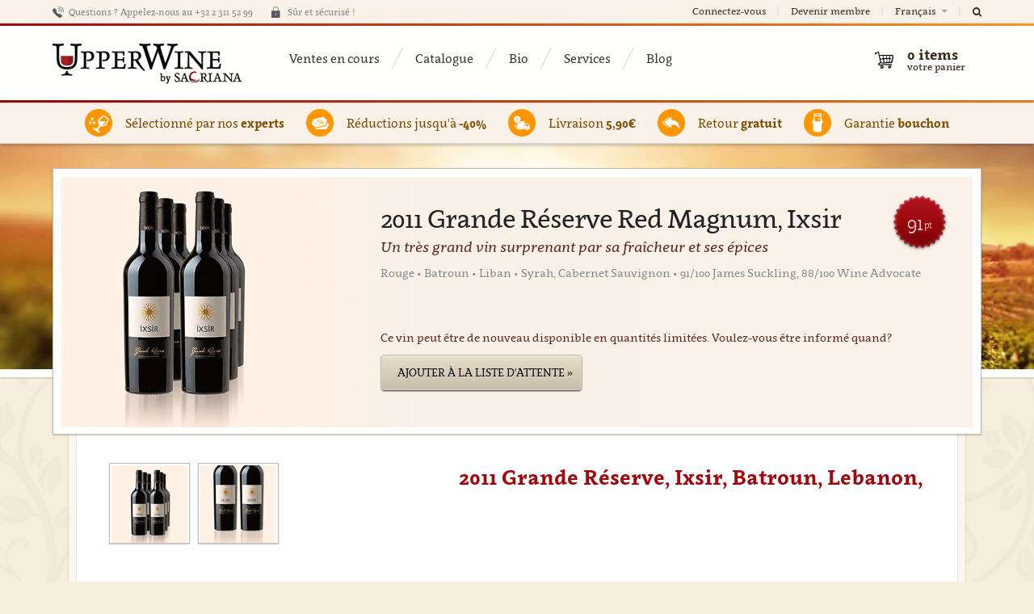

--- FILE ---
content_type: text/html; charset=utf-8
request_url: https://www.upperwine.com/fr/products/grande-reserve-red-magnum-ixsir-2011
body_size: 13173
content:
<!DOCTYPE html>
<!--

  Powered by...
          _           _
    _ __ (_)_ __ ___ | |__  _   _
   | '_ \| | '_ ` _ \| '_ \| | | |
   | | | | | | | | | | |_) | |_| |
   |_| |_|_|_| |_| |_|_.__/ \__,_|

  Interested? Visit https://nimbu.io

--> <!--[if lt IE 7]><html lang="fr" class="no-js ie ie6"><![endif]--> <!--[if IE 7]><html lang="fr" class="no-js ie ie7"><![endif]--> <!--[if IE 8]><html lang="fr" class="no-js ie ie8"><![endif]--> <!--[if IE 9]><html lang="fr" class="no-js ie ie9"><![endif]--> <!--[if gt IE 9]><!--> <html class='locale-fr not-ie no-js' lang='fr'> <!--<![endif]--> <head> <meta charset='utf-8'> <meta content='IE=edge,chrome=1' http-equiv='X-UA-Compatible'> <title>2011 Grande Réserve, Ixsir, Batroun, Lebanon, | UpperWine</title> <meta content='Vous cherchez un grand vin spécial de Batroun? Achetez ce 2011 Grande Réserve, Ixsir de Lebanon sur Upperwine et découvrez notre sélection de grands vins!' name='description'> <meta content='UpperWine' name='author'> <meta content='width=device-width, minimal-ui, initial-scale=1, minimum-scale=1, maximum-scale=1' name='viewport'> <meta content='vin, online, 2011 Grande Réserve, Ixsir, Batroun, Lebanon, ' name='keywords'> <meta content='fqUCSwdaVJVQSfFpYx-LpzJnbicHww9QmMs8FFLMcnw' name='google-site-verification'> <link href='https://cdn.nimbu.io/s/kgtnd02/themes/m9ppvug/images/favicon/apple-touch-icon-57x57.png?v=rMM7gX7E5b' rel='apple-touch-icon' sizes='57x57'> <link href='https://cdn.nimbu.io/s/kgtnd02/themes/m9ppvug/images/favicon/apple-touch-icon-60x60.png?v=rMM7gX7E5b' rel='apple-touch-icon' sizes='60x60'> <link href='https://cdn.nimbu.io/s/kgtnd02/themes/m9ppvug/images/favicon/apple-touch-icon-72x72.png?v=rMM7gX7E5b' rel='apple-touch-icon' sizes='72x72'> <link href='https://cdn.nimbu.io/s/kgtnd02/themes/m9ppvug/images/favicon/apple-touch-icon-76x76.png?v=rMM7gX7E5b' rel='apple-touch-icon' sizes='76x76'> <link href='https://cdn.nimbu.io/s/kgtnd02/themes/m9ppvug/images/favicon/apple-touch-icon-114x114.png?v=rMM7gX7E5b' rel='apple-touch-icon' sizes='114x114'> <link href='https://cdn.nimbu.io/s/kgtnd02/themes/m9ppvug/images/favicon/apple-touch-icon-120x120.png?v=rMM7gX7E5b' rel='apple-touch-icon' sizes='120x120'> <link href='https://cdn.nimbu.io/s/kgtnd02/themes/m9ppvug/images/favicon/apple-touch-icon-144x144.png?v=rMM7gX7E5b' rel='apple-touch-icon' sizes='144x144'> <link href='https://cdn.nimbu.io/s/kgtnd02/themes/m9ppvug/images/favicon/apple-touch-icon-152x152.png?v=rMM7gX7E5b' rel='apple-touch-icon' sizes='152x152'> <link href='https://cdn.nimbu.io/s/kgtnd02/themes/m9ppvug/images/favicon/apple-touch-icon-180x180.png?v=rMM7gX7E5b' rel='apple-touch-icon' sizes='180x180'> <link href='https://cdn.nimbu.io/s/kgtnd02/themes/m9ppvug/images/favicon/favicon-32x32.png?v=rMM7gX7E5b' rel='icon' sizes='32x32' type='image/png'> <link href='https://cdn.nimbu.io/s/kgtnd02/themes/m9ppvug/images/favicon/favicon-194x194.png?v=rMM7gX7E5b' rel='icon' sizes='194x194' type='image/png'> <link href='https://cdn.nimbu.io/s/kgtnd02/themes/m9ppvug/images/favicon/favicon-96x96.png?v=rMM7gX7E5b' rel='icon' sizes='96x96' type='image/png'> <link href='https://cdn.nimbu.io/s/kgtnd02/themes/m9ppvug/images/favicon/android-chrome-192x192.png?v=rMM7gX7E5b' rel='icon' sizes='192x192' type='image/png'> <link href='https://cdn.nimbu.io/s/kgtnd02/themes/m9ppvug/images/favicon/favicon-16x16.png?v=rMM7gX7E5b' rel='icon' sizes='16x16' type='image/png'> <link href='https://cdn.nimbu.io/s/kgtnd02/themes/m9ppvug/images/favicon/manifest.json?v=rMM7gX7E5b' rel='manifest'> <link color='#a02226' href='https://cdn.nimbu.io/s/kgtnd02/themes/m9ppvug/images/favicon/safari-pinned-tab.svg?v=rMM7gX7E5b' rel='mask-icon'> <link href='https://cdn.nimbu.io/s/kgtnd02/themes/m9ppvug/images/favicon/favicon.ico?v=rMM7gX7E5b' rel='shortcut icon'> <meta content='#ffc40d' name='msapplication-TileColor'> <meta content='https://cdn.nimbu.io/s/kgtnd02/themes/m9ppvug/images/favicon/mstile-144x144.png?v=rMM7gX7E5b' name='msapplication-TileImage'> <meta content='https://cdn.nimbu.io/s/kgtnd02/themes/m9ppvug/images/favicon/browserconfig.xml?v=rMM7gX7E5b' name='msapplication-config'> <meta content='#ffffff' name='theme-color'> <link href="https://cdn.nimbu.io/s/kgtnd02/upperwine.ico" rel="shortcut icon" type="image/x-icon"/> <meta content='616924933' property='fb:admins'> <meta content='2011 Grande Réserve, Ixsir, Batroun, Lebanon, | UpperWine' property='og:title'> <meta content='website' property='og:type'> <meta content='http://www.upperwine.com/fr/products/grande-reserve-red-magnum-ixsir-2011' property='og:url'> <meta content='https://cdn.nimbu.io/s/kgtnd02/products/rs9ah6e/images/1603957092692/Ixsir_Grande_Reserve_Red_01.jpg?filter=w_320%2Ch_300%2Cc_fill%2Cg_west' property='og:image'> <meta content='https://cdn.nimbu.io/s/kgtnd02/products/rs9ah6e/images/1603957092692/Ixsir_Grande_Reserve_Red_01.jpg?filter=w_320%2Ch_300%2Cc_fill%2Cg_west' itemprop='image'> <meta content='upperwine.com' property='og:site_name'> <meta content='Vous cherchez un grand vin spécial de Batroun? Achetez ce 2011 Grande Réserve, Ixsir de Lebanon sur Upperwine et découvrez notre sélection de grands vins!' property='og:description'> <meta content='2011 Grande Réserve, Ixsir, Batroun, Lebanon, | UpperWine' itemprop='name'> <meta content='Vous cherchez un grand vin spécial de Batroun? Achetez ce 2011 Grande Réserve, Ixsir de Lebanon sur Upperwine et découvrez notre sélection de grands vins!' itemprop='description'> <meta content='product' name='twitter:card'> <meta content='@upperwine' name='twitter:site'> <meta content='@upperwine' name='twitter:creator'> <meta content='upperwine.com' name='twitter:domain'> <meta content='2011 Grande Réserve Red Magnum, Ixsir' name='twitter:title'> <meta content='Un très grand vin surprenant par sa fraîcheur et ses épices' name='twitter:description'> <meta content='https://cdn.nimbu.io/s/kgtnd02/products/rs9ah6e/images/1603957092692/Ixsir_Grande_Reserve_Red_01.jpg?filter=w_320%2Ch_300%2Cc_fill%2Cg_west' name='twitter:image'> <meta content='Appelation' name='twitter:label1'> <meta content='' name='twitter:data1'> <meta content='Country' name='twitter:label2'> <meta content='Liban' name='twitter:data2'> <!--[if lt IE 9]><script src="http://html5shiv.googlecode.com/svn/trunk/html5.js"></script><![endif]--> <script src="https://cdn.nimbu.io/s/kgtnd02/themes/m9ppvug/javascripts/modernizr.min.js?z4tmke2" type="text/javascript"></script> <link href="https://cdn.nimbu.io/s/kgtnd02/themes/m9ppvug/stylesheets/v2.css?z4tmke2" media="screen" rel="stylesheet" type="text/css"/> <link href="https://cdn.nimbu.io/s/kgtnd02/themes/m9ppvug/stylesheets/print.css?z4tmke2" media="print" rel="stylesheet" type="text/css"/> <meta name="csrf-param" content="authenticity_token"/> <meta name="csrf-token" content="VBpVNCNMzYLhMVOF1WxJ&#x2F;iM1nBuHLhlEIj9wtXSEXcluajmzjU0pi5Cog9vwYBcatDoGcINAqTXZO72D3kQnfg=="/> <link rel="dns-prefetch" href="https://cdn.nimbu.io"/> <link rel="dns-prefetch" href="https://static.nimbu.io"/> <meta http-equiv="x-dns-prefetch-control" content="on"/> <link rel="canonical" href="https://www.upperwine.com/fr/products/grande-reserve-red-magnum-ixsir-2011"/> <link rel="alternate" href="https://www.upperwine.com/products/grande-reserve-red-magnum-ixsir-2011" hreflang="en"/> <link rel="alternate" href="https://www.upperwine.com/nl/products/grande-reserve-red-magnum-ixsir-2011" hreflang="nl"/> <link rel="alternate" href="https://www.upperwine.com/fr/products/grande-reserve-red-magnum-ixsir-2011" hreflang="fr"/> <meta name="referrer" content="strict-origin-when-cross-origin"/> <script src="https://cdn.nimbu.io/s/kgtnd02/themes/m9ppvug/javascripts/jquery.js?z4tmke2" type="text/javascript"></script> <script src="https://cdn.nimbu.io/s/kgtnd02/themes/m9ppvug/javascripts/jquery.migrate.js?z4tmke2" type="text/javascript"></script> <script src="https://cdn.nimbu.io/s/kgtnd02/themes/m9ppvug/javascripts/underscore.min.js?z4tmke2" type="text/javascript"></script> <script src="https://cdn.nimbu.io/s/kgtnd02/themes/m9ppvug/javascripts/backbone.min.js?z4tmke2" type="text/javascript"></script> <script src="https://cdn.nimbu.io/s/kgtnd02/themes/m9ppvug/javascripts/rails.js?z4tmke2" type="text/javascript"></script> <script src="https://cdn.nimbu.io/s/kgtnd02/themes/m9ppvug/javascripts/foundation.js?z4tmke2" type="text/javascript"></script> <script src="https://cdn.nimbu.io/s/kgtnd02/themes/m9ppvug/javascripts/foundation.tab.js?z4tmke2" type="text/javascript"></script> <script src="https://cdn.nimbu.io/s/kgtnd02/themes/m9ppvug/javascripts/plugins.js?z4tmke2" type="text/javascript"></script> <script src="https://cdn.nimbu.io/s/kgtnd02/themes/m9ppvug/javascripts/application.js?z4tmke2" type="text/javascript"></script> <script>
  var recaptchaError = function(error) {
    console.log('error', error)
  }
  
  var reCaptchaCallback = function() {
    jQuery('.g-recaptcha').each(function(index, el) {
        grecaptcha.render(el, {
            'sitekey' : jQuery(el).attr('data-sitekey'),
            'theme' : jQuery(el).attr('data-theme'),
            'size' : jQuery(el).attr('data-size'),
            'tabindex' : jQuery(el).attr('data-tabindex'),
            'callback' : jQuery(el).attr('data-callback'),
            'expired-callback' : jQuery(el).attr('data-expired-callback'),
            'error-callback' : 'recaptchaError', //jQuery(el).attr('data-error-callback'),
            'isolated' : true
        });
    });
  };
</script> <script src="https://www.google.com/recaptcha/api.js?onload=reCaptchaCallback&render=explicit" async defer></script> <script src="//use.typekit.net/dhm5zdb.js"></script> <script>try{Typekit.load();}catch(e){}</script> <script>
  (function(c,a){var b,d,h,e;b=c.createElement("script");b.type="text/javascript";b.async=!0;b.src=("https:"===c.location.protocol?"https:":"http:")+'//api.mixpanel.com/site_media/js/api/mixpanel.2.js';d=c.getElementsByTagName("script")[0];d.parentNode.insertBefore(b,d);a._i=[];a.init=function(b,c,f){function d(a,b){var c=b.split(".");2==c.length&&(a=a[c[0]],b=c[1]);a[b]=function(){a.push([b].concat(Array.prototype.slice.call(arguments,0)))}}var g=a;"undefined"!==typeof f?g=
  a[f]=[]:f="mixpanel";g.people=g.people||[];h="disable track track_pageview track_links track_forms register register_once unregister identify name_tag set_config people.set people.increment".split(" ");for(e=0;e<h.length;e++)d(g,h[e]);a._i.push([b,c,f])};a.__SV=1.1;window.mixpanel=a})(document,window.mixpanel||[]);
  mixpanel.init("14df786e79fcbd495f58a0e827fc6fcb");
</script> <script>
  (function(i,s,o,g,r,a,m){i['GoogleAnalyticsObject']=r;i[r]=i[r]||function(){
  (i[r].q=i[r].q||[]).push(arguments)},i[r].l=1*new Date();a=s.createElement(o),
  m=s.getElementsByTagName(o)[0];a.async=1;a.src=g;m.parentNode.insertBefore(a,m)
  })(window,document,'script','//www.google-analytics.com/analytics.js','ga');
  
  ga('create', 'UA-32134694-1', 'upperwine.com');
  ga('require', 'displayfeatures');
  ga('require', 'ec');
  ga('require', 'linkid', 'linkid.js');
  
  
  
  ga('send', 'pageview');
</script> <script type="text/javascript" src="//widget.trustpilot.com/bootstrap/v5/tp.widget.bootstrap.min.js" async></script> <script>
  window.dataLayer = window.dataLayer || [];
  function gtag(){dataLayer.push(arguments);}
  gtag('consent', 'default', {
    'ad_storage': 'denied',
    'analytics_storage': 'denied',
    'ad_personalization': 'denied',
    'ad_user_data': 'denied' ,
    'wait_for_update': 500
  });
  gtag('set', 'ads_data_redaction', true);
</script> <script>(function(w,d,s,l,i){w[l]=w[l]||[];w[l].push({'gtm.start':
new Date().getTime(),event:'gtm.js'});var f=d.getElementsByTagName(s)[0],
j=d.createElement(s),dl=l!='dataLayer'?'&l='+l:'';j.async=true;j.src=
'https://www.googletagmanager.com/gtm.js?id='+i+dl;f.parentNode.insertBefore(j,f);
})(window,document,'script','dataLayer','GTM-NLG8GT');</script> <script type="opt-in" data-type="text/javascript" data-name="google_analytics">
  gtag('consent', 'update', {'ad_storage': 'granted', 'ad_personalization': 'granted', 'ad_user_data': 'granted'});
</script> <script type="opt-in" data-type="text/javascript" data-name="google_analytics">
  gtag('consent', 'update', {'analytics_storage': 'granted'});
</script></head> <body id='shop_product'> <script>
      !function(f,b,e,v,n,t,s)
      {if(f.fbq)return;n=f.fbq=function(){n.callMethod?
      n.callMethod.apply(n,arguments):n.queue.push(arguments)};
      if(!f._fbq)f._fbq=n;n.push=n;n.loaded=!0;n.version='2.0';
      n.queue=[];t=b.createElement(e);t.async=!0;
      t.src=v;s=b.getElementsByTagName(e)[0];
      s.parentNode.insertBefore(t,s)}(window, document,'script',
      'https://connect.facebook.net/en_US/fbevents.js');
      fbq('init', '475758009463087');
      fbq('track', 'PageView');
    </script> <noscript><img height="1" width="1" style="display:none" src="https://www.facebook.com/tr?id=475758009463087&ev=PageView&noscript=1"/></noscript> <noscript> <div class='no-print' id='noscriptWarning'> <b>Warning!</b> Javascript must be <b>enabled</b> to access UpperWine. Please enable this in your browser settings. Thanks! </div> </noscript> <div class='no-print' id='browserWarning'> You are using an outdated and unsupported browser. Please upgrade to <a href='http://www.google.com/chrome'>Chrome</a>, <a href='http://getfirefox.com'>FireFox</a>, <a href='http://www.opera.com/download/'>Opera</a>, <a href='http://www.apple.com/safari/'>Safari</a> or <a href='http://www.microsoft.com/windows/downloads/ie/getitnow.mspx'>Internet Explorer 9</a>. Thanks!&nbsp;&nbsp;&nbsp; <a href='#' id='warningClose'></a> </div> <div class='off-canvas-wrap' data-offcanvas> <div class='inner-wrap'> <aside class='left-off-canvas-menu show-for-small-only no-print'> <ul class='off-canvas-list'> <li> <label>Changer de langue</label> </li> <li> <a href='/nl/products/grande-reserve-red-magnum-ixsir-2011'>Nederlands</a> </li> <li> <a href='/en/products/grande-reserve-red-magnum-ixsir-2011'>English</a> </li> </ul> <ul class='off-canvas-list'> <li> <label>Navigation</label> </li> <li> <a class='cart' href='/fr/cart'>Mon panier</a> </li> <li> <a class='login' href='/fr/login'>Connectez-vous</a> </li> <li> <a class='register' href='/fr/register'>Devenir membre</a> </li> </ul> <ul class='off-canvas-list'> <li> <label>A propos de UpperWine</label> </li> </ul> <ul class='off-canvas-list'> <li id="ventes-en-cours-link" class="link first"><a href="/fr/homepage">Ventes en cours</a></li> <li id="catalogue-link" class="link"><a href="/fr/shop">Catalogue</a></li> <li id="bio-link" class="link"><a href="/fr/shop?agro=agriculture-raisonnee%2Cbiodynamie%2Cbiologique%2Ccab-en-conversion-biologique%2Csans-soufre-ajoute">Bio</a></li> <li id="services-link" class="link"><a href="/fr/services">Services</a></li> <li id="blog-link" class="link last"><a href="/fr/blog">Blog</a></li></ul> </aside> <a class='exit-off-canvas no-print'></a> <div id='layout'> <div class='container' id='searchbar' style='display:none'> <div class='row'> <div class='medium-12 columns'> <form action='/fr/search' class='inline nice custom' method='get'> <div class='inline'> <div class='input string centered'> <div class='fa fa-search'></div> <label for='q'>Tapez ici pour rechercher ...</label> <div class='wrapper'> <input id='q' name='q' tabindex='99' type='text'> </div> </div> </div> </form> </div> </div> </div> <div class='container hide-for-small-only no-print' id='top'> <div class='row'> <div class='medium-12 columns not-relative'> <div id='motd'> <span class='call'> Questions ? Appelez-nous au +32 2 311 52 99 </span> <span class='secure'> Sûr et sécurisé ! </span> <span class='trustpilot'> <div class="trustpilot-widget" data-locale="fr-BE" data-template-id="5419b6a8b0d04a076446a9ad" data-businessunit-id="57ce69f90000ff0005945aef" data-style-height="20px" data-style-width="100%" data-theme="light"> <a href="https://nl.trustpilot.com/review/upperwine.com" target="_blank">Trustpilot</a> </div> </span> </div> <ul id='account-nav'> <li> <a class='trigger-login' href='/fr/login'>Connectez-vous</a> </li> <li> <a class='trigger-register' href='/fr/register'>Devenir membre</a> </li> <li class='languages dropdown'> <a href='javascript;,'> Français <i class='caret'></i> </a> <div class='dropdown-wrapper'> <ul class='dropdown-list menu-with-pointer'> <li> <a href='/nl/products/grande-reserve-red-magnum-ixsir-2011'>Nederlands</a> </li> <li> <a href='/en/products/grande-reserve-red-magnum-ixsir-2011'>English</a> </li> </ul> </div> </li> <li class='search'> <a href='javascript:;' id='toggle-search'> <i class='fa fa-search'></i> </a> </li> </ul> </div> </div> </div> <div class='container no-print' id='rainbow'></div> <header class='container' id='globalheader'> <a class='left-off-canvas-toggle menu-icon show-for-small-only no-print' href='javascript:;'> <span></span> </a> <div class='row'> <div class='medium-12 columns'> <a alt='2011 Grande Réserve, Ixsir, Batroun, Lebanon, | UpperWine' href='/fr' id='logo'> <h1 itemscope itemtype='http://schema.org/Organization'> <span itemprop='name'>UpperWine S.A./N.V.</span> <span itemprop='address' itemscope itemtype='http://schema.org/PostalAddress'> <meta content='Leuvensesteenweg 67/3' itemprop='streetAddress'> <meta content='Tervuren' itemprop='addressLocality'> <meta content='3080' itemprop='postalCode'> <meta content='Belgium' itemprop='addressCountry'> </span> <meta content='+3223115299' itemprop='telephone'> <meta content='https://www.upperwine.com' itemprop='url'> <meta content='https://cdn.nimbu.io/s/kgtnd02/themes/m9ppvug/images/upperwine_logo_2x.png?z4tmke2' itemprop='logo'> <meta content='https://cdn.nimbu.io/s/kgtnd02/themes/m9ppvug/images/upperwine_logo_2x.png?z4tmke2' itemprop='image'> </h1> </a> <img class='print-only print-logo' src='https://cdn.nimbu.io/s/kgtnd02/themes/m9ppvug/images/upperwine_logo_2x.png?z4tmke2'> <img class='print-only qr-code' src='https://chart.googleapis.com/chart?chs=300x300&cht=qr&chl=http://www.upperwine.com/fr/products/grande-reserve-red-magnum-ixsir-2011'> <nav class='main hide-for-small-only'> <ul> <li id="ventes-en-cours-link" class="link first"><a href="/fr/homepage">Ventes en cours</a></li> <li id="catalogue-link" class="link"><a href="/fr/shop">Catalogue</a></li> <li id="bio-link" class="link"><a href="/fr/shop?agro=agriculture-raisonnee%2Cbiodynamie%2Cbiologique%2Ccab-en-conversion-biologique%2Csans-soufre-ajoute">Bio</a></li> <li id="services-link" class="link"><a href="/fr/services">Services</a></li> <li id="blog-link" class="link last"><a href="/fr/blog">Blog</a></li></ul> </nav> <nav id='counters'> <div id='cart-quicklinks'> <div id='quick-checkout'> </div> </div> <div class='' id='cart-links'> <a class='cart has-items' href='/fr/cart'> 0 <span>items</span> <small>votre panier</small> </a> </div> </nav> </div> </div> </header> <div class='container no-print' id='rainbow'></div> <article id='globalcontent'> <div class='fr' id='background'></div> <div class='auto-apply-coupon' data-coupon-code='WFSEPT17'> </div> <div class='messages'> </div> <div class='container' id='usps'> <div class='row hide-for-small-only'> <div class='medium-12 columns usp-wrapper'> <div class='usp experts'> <span class='link-placeholder'> Sélectionné par nos <strong>experts</strong> </span> </div> <div class='usp reductions'> <span class='link-placeholder'> Réductions jusqu'à <strong>-40%</strong> </span> </div> <div class='usp delivery'> <span class='link-placeholder'> Livraison <strong>5,90€</strong> </span> </div> <div class='usp returns'> <span class='link-placeholder'> Retour <strong>gratuit</strong> </span> </div> <div class='usp warranty'> <span class='link-placeholder'> Garantie <strong>bouchon</strong> </span> </div> </div> </div> <div class='row show-for-small-only usp-wrapper'> <div class='usp experts'> <span class='link-placeholder'> Sélectionné par nos <strong>experts</strong> </span> </div> <div class='usp reductions'> <span class='link-placeholder'> Réductions jusqu'à <strong>-40%</strong> </span> </div> <div class='usp delivery'> <span class='link-placeholder'> Livraison <strong>5,90€</strong> </span> </div> <div class='usp returns'> <span class='link-placeholder'> Retour <strong>gratuit</strong> </span> </div> <div class='usp warranty'> <span class='link-placeholder'> Garantie <strong>bouchon</strong> </span> </div> </div> </div> <div class='show-timed-popup' style='margin:0;padding:0;display:none'></div> <div class='container'> <div class='row' id='product' itemscope itemtype='http://data-vocabulary.org/Product'> <div class='twelve columns'> <section class='overview'> <div class='inner-section'> <div class='background'> <img alt='2011 Grande Réserve Red Magnum, Ixsir, , Batroun, Liban' class='u-photo active' id='picture1' itemprop='image' src='https://cdn.nimbu.io/s/kgtnd02/products/rs9ah6e/images/1603957092692/Ixsir_Grande_Reserve_Red_01.jpg'> <img alt='2011 Grande Réserve Red Magnum, Ixsir, , Batroun, Liban' class='u-photo non-active' id='picture2' itemprop='image' src='https://cdn.nimbu.io/s/kgtnd02/products/rs9ah6e/images/1603957092703/Ixsir_Grande_Reserve_Red_02.jpg'> <span class='fadeout'></span> </div> <div class='description'> <h1 class='name p-name fn' itemprop='name'> 2011 Grande Réserve Red Magnum, Ixsir <div class='rating'> 91 <span class='points'>pt</span> </div> </h1> <div class='short'>Un très grand vin surprenant par sa fraîcheur et ses épices</div> <h2 class='product-attributes'> Rouge • Batroun • Liban • Syrah, Cabernet Sauvignon • 91/100 James Suckling, 88/100 Wine Advocate </h2> <div class='sales-ended'> <div class='add-to-waitinglist'> <p>Ce vin peut être de nouveau disponible en quantités limitées. Voulez-vous être informé quand?</p> <div class='buttons'> <a class='link waiting-list' content='in_stock' data-method='post' href='/fr/products/grande-reserve-red-magnum-ixsir-2011/waitlist' itemprop='availability'>Ajouter à la liste d'attente »</a> </div> </div> </div> </div> </div> </section> <section class='details section-with-border'> <div class='inner-section'> <div class='row'> <div class='seven columns main push-five e-description' itemprop='description'> <h1> 2011 Grande Réserve, Ixsir, Batroun, Lebanon, </h1> <figure class="video-embed"><iframe style="width: 500px; height: 281px;" src="//www.youtube.com/embed/GwWt22dvRfE" frameborder="0" allowfullscreen=""></iframe></figure><p>La vision derrière les vins d'IXSIR est la redécouverte des meilleurs terroirs viticoles libanais oubliés depuis des générations. Plantés de cépages nobles, ils sont cultivés dans le respect du développement durable et des méthodes de culture raisonnée. IXSIR cultive la vigne sur des terroirs rigoureusement sélectionnés pour leur excellent potentiel qualitatif dans des régions aussi diverses que le Liban lui-même : de Batroun situé au Nord du Pays, à Jezzine au Sud, en passant par les plus beaux coteaux de la Bekaa.</p> <p>La vinification et l'élevage se font dans une cave centrale située sur les hauteurs de Batroun. Les vins d'assemblage qui en résultent dévoilent leur richesse et leur originalité.</p> <p>EXSIR est l'origine d'un mot Arabe connu dans plusieurs langes, Elixir (Al-Iksir), qui est la forme la plus pure de toute substance et une potion secrète garantissant jeunesse éternelle et amour.</p> <p>IXSIR est le résultat d'une association entre plusieurs amis, qui ont en commun la passion du vin, la passion du Liban et le rêve de produire un grand vin au Liban. <strong>Carlos Ghosn</strong> (PDG de Renault-Nissan) est depuis 2007 un des actionnaires d'Ixsir. Les associés du vignoble sont d'anciens vignerons bordelais et libanais dont le fameux winemaker Gabriel Rivero (ex<strong>Château Sociando-Mallet</strong>) et un consultant de luxe en la personne d'Hubert de Boüard, le copropriétaire du célèbre <strong>Château Angélus,</strong> Grand Cru Classé A de Saint-Emilion.</p> <img class='photo' src='https://cdn.nimbu.io/s/kgtnd02/assets/History_Ixsir-réserva.jpg'> </div> <div class='five columns sidebar pull-seven'> <div class='thumbnails hide-for-small-only'> <a class='switch-photo total-2' href='#photo1'> <div class='img-wrapper'> <img alt='2011 Grande Réserve Red Magnum, Ixsir, , Batroun, Liban' src='https://cdn.nimbu.io/s/kgtnd02/products/rs9ah6e/images/1603957092692/Ixsir_Grande_Reserve_Red_01.jpg?filter=h_100'> </div> </a> <a class='switch-photo total-2' href='#photo2'> <div class='img-wrapper'> <img alt='2011 Grande Réserve Red Magnum, Ixsir, , Batroun, Liban' src='https://cdn.nimbu.io/s/kgtnd02/products/rs9ah6e/images/1603957092703/Ixsir_Grande_Reserve_Red_02.jpg?filter=h_100'> </div> </a> </div> <div class='technical-fiche-details'> <div class='fiche-title'> <span>Fiche Technique</span> <a class='download-fiche no-print' href='/fr/products/grande-reserve-red-magnum-ixsir-2011/pdf' target='_blank'>(Download PDF)</a> </div> <dl class='wine-details'> <dt>Nom :</dt> <dd>Grande Réserve Red Magnum, Ixsir</dd> <dt>Pays :</dt> <dd>Liban</dd> <dt>Région :</dt> <dd>Batroun</dd> <dt>Type :</dt> <dd itemprop='category'> <span class='category p-category'>Rouge</span> </dd> <dt>Millésime :</dt> <dd>2011</dd> <dt>Cépage :</dt> <dd>Syrah, Cabernet Sauvignon</dd> <dt>Contenance :</dt> <dd>1500 ml</dd> <dt>Degré d'alcool : </dt> <dd class='no-line'>13.0%</dd> <dt>Expert Rating :</dt> <dd class='p-review hreview' itemprop='review'> <span class='item'> <span class='rating'>91/100 James Suckling, 88/100 Wine Advocate</span> </span> </dd> <dt class='no-print'>Notre prix par bouteille :</dt> <dd class='no-print'>62,50 €</dd> </dl> </div> <div class='technical-fiche-description'> <div class='fiche-title fiche-description-title'>Notes de dégustation</div> <dl class='wine-details'> <dt>Type :</dt> <dd>Rouge cardinal avec des teintes pourpres</dd> <dt>Nez :</dt> <dd>Joli mélange de fruits rouges et noirs mûrs, sureau, poivre noir, bois de cèdre</dd> <dt>Bouche :</dt> <dd>Belle attaque sur les fruits noirs et rouges, bel équilibre entre acidité et moelleux, juteux, finale très longue et légèrement poivrée</dd> <dt>Suggestion de mets : </dt> <dd>Viande rouge, gibiers, fromages</dd> <dt>A boire à partir de : </dt> <dd>2019</dd> <dt>A boire jusqu'en : </dt> <dd>2025</dd> <dt>Température de Service : </dt> <dd>17°C</dd> </dl> </div> <div class='fiche-title no-print'>Autres Infos</div> <dl class='wine-details no-print'> <dt>Livraison :</dt> <dd>Lorsque vous aurez clôturé votre commande vous recevrez un email de confirmation de commande. Ensuite, lorsque votre commande quittera notre entrepôt vous recevrez un email de confirmation d’envoi reprenant un code pour tracker l’état de votre commande.</dd> <dt>Facturation :</dt> <dd>Une facture vous sera automatiquement envoyée par email après votre achat. Veuillez pour cela remplir les informations usuelles lors de votre commande (nom, adresse, numéro de TVA). Vous pouvez également nous contacter à l'adresse suivante : support@upperwine.com.</dd> <dt>Retours :</dt> <dd>Veuillez vérifier l'état de la caisse et des bouteilles à la livraison. Si vous souhaitez effectuer un retour, veuillez adresser un email à support@upperwine.com. Les retours ne seront acceptés que dans leur emballage d'origine et fermé.</dd> <dt>Conditionnement : </dt> <dd>Toutes les bouteilles sont reconditionnées dans un emballage antichoc conçu pour le transport de vin.</dd> </dl> </div> </div> </div> </section> <section class='print-only tasting-notes'> <h3>Notes de dégustation</h3> <hr> <hr> <hr> <hr> <hr> </section> </div> </div> </div> <script>
  mixpanel.track("viewed product", {"product":"Grande Réserve Red Magnum, Ixsir"});
</script> </article> <footer id='globalfooter'> <div class='container links'> <div class='row'> <div class='medium-3 large-2 large-offset-2 columns'> <h5>A propos de UpperWine</h5> <ul> <li id="accueil-link" class="link first"><a href="/fr/homepage">Accueil</a></li> <li id="blog-link" class="link"><a href="/fr/blog">Blog</a></li> <li id="nos-vins-link" class="link last"><a href="/fr/shop">Nos Vins</a></li></ul> </div> <div class='medium-3 large-2 columns'> <h5>Service clients</h5> <ul> <li id="faqs-link" class="link first"><a href="/fr/faqs">FAQs</a></li> <li id="contact-link" class="link"><a href="/fr/contact">Contact</a></li> <li id="conditions-generales-link" class="link"><a href="/fr/terms">Conditions Générales</a></li> <li id="vie-privee-link" class="link last"><a href="/fr/privacy-policy">Vie Privée</a></li></ul> </div> <div class='medium-3 large-2 columns'> <h5>Suivez-nous</h5> <ul> <li class='link first' id='facebook-link'> <a href='http://www.facebook.com/upperwine' target='_blank'> Facebook </a> </li> <li class='link last' id='twitter-link'> <a href='https://twitter.com/upperwine' target='_blank'> Twitter </a> </li> </ul> </div> <div class='medium-3 large-2 columns'> <h5>Langues</h5> <ul> <li> <a href="/fr/products/grande-reserve-red-magnum-ixsir-2011">Français</a> </li> <li> <a href="/nl/products/grande-reserve-red-magnum-ixsir-2011">Nederlands</a> </li> <li> <a href="/en/products/grande-reserve-red-magnum-ixsir-2011">English</a> </li> </ul> </div> <div class='large-2 columns end'></div> </div> </div> <div class='container copyright'> <div class='row'> <div class='sacriana'> <p class='copyright-string'>En utilisant notre site web, vous confirmez avoir 18 ans ou plus.</p> </div> <div class='row'> <div class='sacriana'> <span class='copyright-string'>Copyright &copy; 2026 All rights reserved.</span> <span class='separator'>•</span> Notre savoir-faire se déguste avec sagesse </div> <div class='invite print-only'> Le saviez-vous ? Invitez vos amis et recevez dès leur 1ère commande : 20€ pour <em>vous</em>, 10€ pour <em>chacun</em> de vos amis ! Visitez http://www.upperwine.com/invite » </div> <div class='design'> <a href="http://www.zenjoy.be" target="_blank">Webdesign &amp; Development par Zenjoy de Louvain</a>. <a href="http://www.nimbu.io" target="_blank">Powered by Nimbu&reg;</a> </div> </div> </div> </footer> <div class='hidden' id='modalbgwrapper'> <div class='hidden' id='modalbg'></div> </div> <div class='fixed hidden container' id='private'> <div class='fixed modal' id='signup' style='display:none;'> <div class='inner'> <form method="POST" class="inline" action="/fr/register" id="invisible-recaptcha-signup-form" version="20191212"><input name="authenticity_token" type="hidden" value="VBpVNCNMzYLhMVOF1WxJ/iM1nBuHLhlEIj9wtXSEXcluajmzjU0pi5Cog9vwYBcatDoGcINAqTXZO72D3kQnfg=="/> <div class='hidden' style='display:none;visibility:hidden;'> <img alt='' height='1' id='adwords_tracker' src='' style='visibility:hidden;' width='1'> <img alt='' height='1' id='fb_tracker' src='' style='visibility:hidden;' width='1'> </div> <button class='close' data-dismiss='modal' type='button'>×</button> <div class='row'> <div class='small columns'> <div class='fields inline signup-fields centered'> <h3 class=''>Profiter de <strong>nos offres exclusives</strong>?</h3> <h4>Etre membre de UpperWine est <strong>Gratuit</strong></h4> <input type="hidden" name="customer[locale]" id="customer_locale" value="fr"/> <div class="input string no-colon"><label for="customer-signup-email">Quelle est votre adresse e-mail?</label><div class="no-colon"><input type="text" name="customer[email]" id="customer-signup-email" class="input-text customer-email"/></div></div> <script>
            var submitInvisibleRecaptchaSignupForm = function () {
              $("#private").data('view').register()
            };
          </script> <button type="submit" data-sitekey="6LeG3r8UAAAAAL8KWaORyFQr0FfkajhUljWK2kOm" data-badge="bottomleft" data-callback="submitInvisibleRecaptchaSignupForm" data-size="invisible" class="g-recaptcha submit button red"> <span class='loader'></span> Inscrivez-vous Gratuitement » </button> <div class='link'> Déjà inscrit ? <a class='to-login-link' href='/fr/login'>Se connecter ici »</a> </div> </div> </div> <div class='large columns'> <ul id='advantages'> <li class='best-selection'> <h1>Meilleure sélection</h1> <p>Une sélection réalisée par des professionnels du secteur et des fiches descriptives détaillées réalisées sur base de dégustations.</p> </li> <li class='best-price'> <h1>Meilleur prix</h1> <p>Si vous trouvez moins cher ailleurs, on vous rembourse la différence – voir nos conditions générales.</p> </li> <li class='garantie'> <h1>Garantie de bouchon</h1> <p>Votre vin est bouchonné, nous vous le remplaçons dans la limite des stocks disponibles. Il n’est plus en stock? Nous vous le remboursons!</p> </li> </ul> </div> </div> <div class='paper-bottom-1'></div> <div class='paper-bottom-2'></div> </form> </div> </div> <div class='fixed modal' id='login' style='display:none;'> <div class='inner'> <form method="POST" class="nice inline custom" action="/fr/login"><input name="authenticity_token" type="hidden" value="VBpVNCNMzYLhMVOF1WxJ/iM1nBuHLhlEIj9wtXSEXcluajmzjU0pi5Cog9vwYBcatDoGcINAqTXZO72D3kQnfg=="/> <button class='close' data-dismiss='modal' type='button'>×</button> <div class='row'> <div class='small columns'> <div class='fields inline login-fields centered'> <h3 class='no-margin'>Déjà membre de <strong>UpperWine.com</strong>?</h3> <h4>Connectez-vous pour continuer</h4> <div class="input string"><label for="customer-login-email">Adresse e-mail</label><div class="wrapper"><input type="text" name="customer[email]" id="customer-login-email" class="input-text customer-email"/></div></div> <div class="input password"><label for="customer-login-password">Votre mot de passe</label><div class="wrapper"><input type="password" name="customer[password]" id="customer-login-password" class="input-text customer-password"/></div></div> <input type="hidden" name="customer[redirect_after_login]" id="customer_redirect_after_login" value="/"/> </div> <div class='submit'> <button class='submit button' type='submit'> <span class='loader'></span> Se connecter </button> </div> <div class='link '> Pas encore membre? <a class='to-signup-link' href='/fr/register'>Devenir membre »</a> </div> <div class='forgot-password '> <a class='to-forgot-link' href='/fr/password/new'>Mot de passe oublié ?</a> </div> </div> <div class='large columns'> <ul id='advantages'> <li class='best-selection'> <h1>Meilleure sélection</h1> <p>Une sélection réalisée par des professionnels du secteur et des fiches descriptives détaillées réalisées sur base de dégustations.</p> </li> <li class='best-price'> <h1>Meilleur prix</h1> <p>Si vous trouvez moins cher ailleurs, on vous rembourse la différence – voir nos conditions générales.</p> </li> <li class='garantie'> <h1>Garantie de bouchon</h1> <p>Votre vin est bouchonné, nous vous le remplaçons dans la limite des stocks disponibles. Il n’est plus en stock? Nous vous le remboursons!</p> </li> </ul> </div> </div> </form> <div class='paper-bottom-1'></div> <div class='paper-bottom-2'></div> </div> </div> <div class='fixed modal' id='password' style='display:none;'> <div class='inner'> <form method="POST" class="nice inline custom" action="/fr/password" id="invisible-recaptcha-reset-password-form"><input name="authenticity_token" type="hidden" value="VBpVNCNMzYLhMVOF1WxJ/iM1nBuHLhlEIj9wtXSEXcluajmzjU0pi5Cog9vwYBcatDoGcINAqTXZO72D3kQnfg=="/> <button class='close' data-dismiss='modal' type='button'>×</button> <div class='row'> <div class='small columns'> <div class='fields inline password-fields centered'> <h3>Entrez votre e-mail ci-dessous.</h3> <h4>Nous vous enverrons un lien pour réinitialiser votre mot de passe.</h4> <div class="input string"><label for="customer-reset-password-email">Quelle est votre adresse e-mail ?</label><div class="wrapper"><input type="text" name="customer[email]" id="customer-reset-password-email" class="input-text customer-email"/></div></div> <script>
            var submitInvisibleRecaptchaPasswordForm = function () {
              $("#private").data('view').forgotPassword()
            };
          </script> <button type="submit" data-sitekey="6LeG3r8UAAAAAL8KWaORyFQr0FfkajhUljWK2kOm" data-badge="bottomleft" data-callback="submitInvisibleRecaptchaPasswordForm" data-size="invisible" class="g-recaptcha submit button"> <span class='loader'></span> Réinitialiser mot de passe » </button> <div class='trouble '> Encore des problèmes avec votre login? Envoyez-nous un courriel à <a href=’mailto: support@upperwine.com’>support@upperwine.com</a> </div> </div> </div> <div class='large columns show-for-small-only'> <ul id='advantages'> <li class='best-selection'> <h1>Meilleure sélection</h1> <p>Une sélection réalisée par des professionnels du secteur et des fiches descriptives détaillées réalisées sur base de dégustations.</p> </li> <li class='best-price'> <h1>Meilleur prix</h1> <p>Si vous trouvez moins cher ailleurs, on vous rembourse la différence – voir nos conditions générales.</p> </li> <li class='garantie'> <h1>Garantie de bouchon</h1> <p>Votre vin est bouchonné, nous vous le remplaçons dans la limite des stocks disponibles. Il n’est plus en stock? Nous vous le remboursons!</p> </li> </ul> </div> </div> </form> <div class='paper-bottom-1'></div> <div class='paper-bottom-2'></div> </div> </div> <div class='fixed modal with-banner' id='activation' style='display:none;'> <div class='inner'> <form method="POST" class="nice regular confirm-account" action="/fr/account/confirm/" autocomplete='off'><input name="authenticity_token" type="hidden" value="VBpVNCNMzYLhMVOF1WxJ/iM1nBuHLhlEIj9wtXSEXcluajmzjU0pi5Cog9vwYBcatDoGcINAqTXZO72D3kQnfg=="/> <div class='banner-content'> <h3>Plus que 30 secondes pour que vous soyez membre de <strong>UpperWine</strong>.</h3> </div> <input id="redirect_to_url" name="redirect_to_url" type="hidden" value="/fr"/> <div class='hidden' style='display:hidden;visibility:none;'> <div class='tos-field'> <input type="hidden" name="customer[confirm_tos]" id="customer_confirm_tos" value="true"/> </div> </div> <div class='fields'> <div class='row'> <div class='medium-4 columns title'><div class="input select"><label for="customer_title_id">Titre</label><div class="wrapper"><select name="customer[title_id]" id="customer_title_id" class="input-select no-custom no-chosen"><option value="4fb96cc9b3893b709a001d89">M.</option> <option value="4fb96cc9b3893b709a001d8b">Mme.</option> <option value="4fb96cc9b3893b709a001d8d">Mlle.</option></select></div></div></div> <div class='medium-4 columns title firstname'><div class="input string"><label for="customer_firstname">Prénom</label><div class="wrapper"><input type="text" name="customer[firstname]" id="customer_firstname" class="input-text"/></div></div></div> <div class='medium-4 columns title lastname'><div class="input string"><label for="customer_lastname">Nom</label><div class="wrapper"><input type="text" name="customer[lastname]" id="customer_lastname" class="input-text"/></div></div></div> </div> <div class='row'> <div class='medium-6 columns password-field'><div class="input password"><label for="customer_password">Choisissez un mot de passe :</label><div class="wrapper"><input type="password" name="customer[password]" id="customer_password" class="input-text"/></div></div></div> <div class='medium-6 columns password-field'><div class="input password"><label for="customer_password_confirmation">Confirmez votre mot de passe</label><div class="wrapper"><input type="password" name="customer[password_confirmation]" id="customer_password_confirmation" class="input-text"/></div></div></div> </div> <div class='row'> <div class='medium-12 columns birthday'><div class="input date"><label for="customer_birthday">Quelle est votre date de naissance ?</label><div class="wrapper"><select id="customer_birthday_day" name="customer[birthday(3i)]" class="input-date input-date-day" prompt="true"> <option value="">Jour</option> <option value="1">1</option> <option value="2">2</option> <option value="3">3</option> <option value="4">4</option> <option value="5">5</option> <option value="6">6</option> <option value="7">7</option> <option value="8">8</option> <option value="9">9</option> <option value="10">10</option> <option value="11">11</option> <option value="12">12</option> <option value="13">13</option> <option value="14">14</option> <option value="15">15</option> <option value="16">16</option> <option value="17">17</option> <option value="18">18</option> <option value="19">19</option> <option value="20">20</option> <option value="21">21</option> <option value="22">22</option> <option value="23">23</option> <option value="24">24</option> <option value="25">25</option> <option value="26">26</option> <option value="27">27</option> <option value="28">28</option> <option value="29">29</option> <option value="30">30</option> <option value="31">31</option> </select> <select id="customer_birthday_month" name="customer[birthday(2i)]" class="input-date input-date-month" prompt="true"> <option value="">Mois</option> <option value="1">janvier</option> <option value="2">février</option> <option value="3">mars</option> <option value="4">avril</option> <option value="5">mai</option> <option value="6">juin</option> <option value="7">juillet</option> <option value="8">août</option> <option value="9">septembre</option> <option value="10">octobre</option> <option value="11">novembre</option> <option value="12">décembre</option> </select> <select id="customer_birthday_year" name="customer[birthday(1i)]" class="input-date input-date-year" prompt="true"> <option value="">Année</option> <option value="1999">1999</option> <option value="1998">1998</option> <option value="1997">1997</option> <option value="1996">1996</option> <option value="1995">1995</option> <option value="1994">1994</option> <option value="1993">1993</option> <option value="1992">1992</option> <option value="1991">1991</option> <option value="1990">1990</option> <option value="1989">1989</option> <option value="1988">1988</option> <option value="1987">1987</option> <option value="1986">1986</option> <option value="1985">1985</option> <option value="1984">1984</option> <option value="1983">1983</option> <option value="1982">1982</option> <option value="1981">1981</option> <option value="1980">1980</option> <option value="1979">1979</option> <option value="1978">1978</option> <option value="1977">1977</option> <option value="1976">1976</option> <option value="1975">1975</option> <option value="1974">1974</option> <option value="1973">1973</option> <option value="1972">1972</option> <option value="1971">1971</option> <option value="1970">1970</option> <option value="1969">1969</option> <option value="1968">1968</option> <option value="1967">1967</option> <option value="1966">1966</option> <option value="1965">1965</option> <option value="1964">1964</option> <option value="1963">1963</option> <option value="1962">1962</option> <option value="1961">1961</option> <option value="1960">1960</option> <option value="1959">1959</option> <option value="1958">1958</option> <option value="1957">1957</option> <option value="1956">1956</option> <option value="1955">1955</option> <option value="1954">1954</option> <option value="1953">1953</option> <option value="1952">1952</option> <option value="1951">1951</option> <option value="1950">1950</option> <option value="1949">1949</option> <option value="1948">1948</option> <option value="1947">1947</option> <option value="1946">1946</option> <option value="1945">1945</option> <option value="1944">1944</option> <option value="1943">1943</option> <option value="1942">1942</option> <option value="1941">1941</option> <option value="1940">1940</option> <option value="1939">1939</option> <option value="1938">1938</option> <option value="1937">1937</option> <option value="1936">1936</option> <option value="1935">1935</option> <option value="1934">1934</option> <option value="1933">1933</option> <option value="1932">1932</option> <option value="1931">1931</option> <option value="1930">1930</option> <option value="1929">1929</option> <option value="1928">1928</option> <option value="1927">1927</option> <option value="1926">1926</option> <option value="1925">1925</option> <option value="1924">1924</option> <option value="1923">1923</option> <option value="1922">1922</option> <option value="1921">1921</option> <option value="1920">1920</option> <option value="1919">1919</option> <option value="1918">1918</option> <option value="1917">1917</option> <option value="1916">1916</option> <option value="1915">1915</option> <option value="1914">1914</option> <option value="1913">1913</option> <option value="1912">1912</option> <option value="1911">1911</option> <option value="1910">1910</option> <option value="1909">1909</option> <option value="1908">1908</option> <option value="1907">1907</option> <option value="1906">1906</option> <option value="1905">1905</option> <option value="1904">1904</option> <option value="1903">1903</option> <option value="1902">1902</option> <option value="1901">1901</option> <option value="1900">1900</option> </select> </div></div></div> </div> <div class='row underline checkboxes-mail-wrapper'> <div class='medium-12 columns'> <label>What is your communication preference?</label> <div class='checkboxes-mail'> <div class="input checkbox"><input type="hidden" name="customer[email_preference_ids][]" id="customer_email_preference_ids_" value=""><label for="customer_email_preference_ids_0"><input type="checkbox" name="customer[email_preference_ids][]" id="customer_email_preference_ids_0" value="59c365ef3de074150700b700" class="input-checkbox">Promotions et bons de réduction (~1/semaine)</label><label for="customer_email_preference_ids_1"><input type="checkbox" name="customer[email_preference_ids][]" id="customer_email_preference_ids_1" value="59c365ef3de074150700b701" class="input-checkbox">Newsletter et invitations aux dégustations (1/mois)</label><label for="customer_email_preference_ids_2"><input type="checkbox" name="customer[email_preference_ids][]" id="customer_email_preference_ids_2" value="5db805ce8bf7477131001f2c" class="input-checkbox">Je ne souhaite pas reçevoir de newsletters</label></div> </div> </div> </div> <div class='row'> <div class='medium-6 medium-centered columns submit'> <button class='submit button red' type='submit'>Inscrivez-vous Gratuitement »</button> </div> </div> <div class='legal'> En rejoignant UpperWine, vous acceptez <br>les <a target=”_blank”href=” /terms”>conditions générales</a> pour le site UpperWine. </div> </div> </form> <img alt='' height='1' id='adwords_tracker_final' src='' style='visibility:hidden;' width='1'> <img alt='' height='1' id='google_tracker_final' src='' style='visibility:hidden;' width='1'> </div> </div> <div class='fixed modal' id='upperwine' style='display:none;'> <div class='inner'> <button class='close' data-dismiss='modal' type='button'>×</button> <div class='row'> <div class='small columns'> <div class='fields inline signup-fields centered upperwine-popup'> <h3>Sacriana.com devient :</h3> <img alt='UpperWine' class='upperwine-logo' src="https://cdn.nimbu.io/s/kgtnd02/themes/m9ppvug/images/upperwine_logo_only_2x.png?z4tmke2"> <h4>Nouveau <strong>nom</strong>, même <strong>garantie</strong></h4> </div> </div> <div class='large columns'> <ul id='advantages'> <li class='best-selection'> <h1>Meilleure sélection</h1> <p>Une sélection réalisée par des professionnels du secteur et des fiches descriptives détaillées réalisées sur base de dégustations.</p> </li> <li class='best-price'> <h1>Meilleur prix</h1> <p>Si vous trouvez moins cher ailleurs, on vous rembourse la différence – voir nos conditions générales.</p> </li> <li class='garantie'> <h1>Garantie de bouchon</h1> <p>Votre vin est bouchonné, nous vous le remplaçons dans la limite des stocks disponibles. Il n’est plus en stock? Nous vous le remboursons!</p> </li> </ul> </div> </div> <div class='paper-bottom-1'></div> <div class='paper-bottom-2'></div> </div> </div> </div> </div> </div> </div> <script>
      mixpanel.register_once({ 'initial referrer': document.referrer });
      mixpanel.register_once({ 'landing page': window.location.href });
    </script> <noscript><iframe src="https://www.googletagmanager.com/ns.html?id=GTM-NLG8GT" height="0" width="0" style="display:none;visibility:hidden"></iframe></noscript> </body> </html>

--- FILE ---
content_type: text/html; charset=utf-8
request_url: https://www.google.com/recaptcha/api2/anchor?ar=1&k=6LeG3r8UAAAAAL8KWaORyFQr0FfkajhUljWK2kOm&co=aHR0cHM6Ly93d3cudXBwZXJ3aW5lLmNvbTo0NDM.&hl=en&v=9TiwnJFHeuIw_s0wSd3fiKfN&size=invisible&badge=bottomleft&anchor-ms=20000&execute-ms=30000&cb=6ynmoumio3py
body_size: 48769
content:
<!DOCTYPE HTML><html dir="ltr" lang="en"><head><meta http-equiv="Content-Type" content="text/html; charset=UTF-8">
<meta http-equiv="X-UA-Compatible" content="IE=edge">
<title>reCAPTCHA</title>
<style type="text/css">
/* cyrillic-ext */
@font-face {
  font-family: 'Roboto';
  font-style: normal;
  font-weight: 400;
  font-stretch: 100%;
  src: url(//fonts.gstatic.com/s/roboto/v48/KFO7CnqEu92Fr1ME7kSn66aGLdTylUAMa3GUBHMdazTgWw.woff2) format('woff2');
  unicode-range: U+0460-052F, U+1C80-1C8A, U+20B4, U+2DE0-2DFF, U+A640-A69F, U+FE2E-FE2F;
}
/* cyrillic */
@font-face {
  font-family: 'Roboto';
  font-style: normal;
  font-weight: 400;
  font-stretch: 100%;
  src: url(//fonts.gstatic.com/s/roboto/v48/KFO7CnqEu92Fr1ME7kSn66aGLdTylUAMa3iUBHMdazTgWw.woff2) format('woff2');
  unicode-range: U+0301, U+0400-045F, U+0490-0491, U+04B0-04B1, U+2116;
}
/* greek-ext */
@font-face {
  font-family: 'Roboto';
  font-style: normal;
  font-weight: 400;
  font-stretch: 100%;
  src: url(//fonts.gstatic.com/s/roboto/v48/KFO7CnqEu92Fr1ME7kSn66aGLdTylUAMa3CUBHMdazTgWw.woff2) format('woff2');
  unicode-range: U+1F00-1FFF;
}
/* greek */
@font-face {
  font-family: 'Roboto';
  font-style: normal;
  font-weight: 400;
  font-stretch: 100%;
  src: url(//fonts.gstatic.com/s/roboto/v48/KFO7CnqEu92Fr1ME7kSn66aGLdTylUAMa3-UBHMdazTgWw.woff2) format('woff2');
  unicode-range: U+0370-0377, U+037A-037F, U+0384-038A, U+038C, U+038E-03A1, U+03A3-03FF;
}
/* math */
@font-face {
  font-family: 'Roboto';
  font-style: normal;
  font-weight: 400;
  font-stretch: 100%;
  src: url(//fonts.gstatic.com/s/roboto/v48/KFO7CnqEu92Fr1ME7kSn66aGLdTylUAMawCUBHMdazTgWw.woff2) format('woff2');
  unicode-range: U+0302-0303, U+0305, U+0307-0308, U+0310, U+0312, U+0315, U+031A, U+0326-0327, U+032C, U+032F-0330, U+0332-0333, U+0338, U+033A, U+0346, U+034D, U+0391-03A1, U+03A3-03A9, U+03B1-03C9, U+03D1, U+03D5-03D6, U+03F0-03F1, U+03F4-03F5, U+2016-2017, U+2034-2038, U+203C, U+2040, U+2043, U+2047, U+2050, U+2057, U+205F, U+2070-2071, U+2074-208E, U+2090-209C, U+20D0-20DC, U+20E1, U+20E5-20EF, U+2100-2112, U+2114-2115, U+2117-2121, U+2123-214F, U+2190, U+2192, U+2194-21AE, U+21B0-21E5, U+21F1-21F2, U+21F4-2211, U+2213-2214, U+2216-22FF, U+2308-230B, U+2310, U+2319, U+231C-2321, U+2336-237A, U+237C, U+2395, U+239B-23B7, U+23D0, U+23DC-23E1, U+2474-2475, U+25AF, U+25B3, U+25B7, U+25BD, U+25C1, U+25CA, U+25CC, U+25FB, U+266D-266F, U+27C0-27FF, U+2900-2AFF, U+2B0E-2B11, U+2B30-2B4C, U+2BFE, U+3030, U+FF5B, U+FF5D, U+1D400-1D7FF, U+1EE00-1EEFF;
}
/* symbols */
@font-face {
  font-family: 'Roboto';
  font-style: normal;
  font-weight: 400;
  font-stretch: 100%;
  src: url(//fonts.gstatic.com/s/roboto/v48/KFO7CnqEu92Fr1ME7kSn66aGLdTylUAMaxKUBHMdazTgWw.woff2) format('woff2');
  unicode-range: U+0001-000C, U+000E-001F, U+007F-009F, U+20DD-20E0, U+20E2-20E4, U+2150-218F, U+2190, U+2192, U+2194-2199, U+21AF, U+21E6-21F0, U+21F3, U+2218-2219, U+2299, U+22C4-22C6, U+2300-243F, U+2440-244A, U+2460-24FF, U+25A0-27BF, U+2800-28FF, U+2921-2922, U+2981, U+29BF, U+29EB, U+2B00-2BFF, U+4DC0-4DFF, U+FFF9-FFFB, U+10140-1018E, U+10190-1019C, U+101A0, U+101D0-101FD, U+102E0-102FB, U+10E60-10E7E, U+1D2C0-1D2D3, U+1D2E0-1D37F, U+1F000-1F0FF, U+1F100-1F1AD, U+1F1E6-1F1FF, U+1F30D-1F30F, U+1F315, U+1F31C, U+1F31E, U+1F320-1F32C, U+1F336, U+1F378, U+1F37D, U+1F382, U+1F393-1F39F, U+1F3A7-1F3A8, U+1F3AC-1F3AF, U+1F3C2, U+1F3C4-1F3C6, U+1F3CA-1F3CE, U+1F3D4-1F3E0, U+1F3ED, U+1F3F1-1F3F3, U+1F3F5-1F3F7, U+1F408, U+1F415, U+1F41F, U+1F426, U+1F43F, U+1F441-1F442, U+1F444, U+1F446-1F449, U+1F44C-1F44E, U+1F453, U+1F46A, U+1F47D, U+1F4A3, U+1F4B0, U+1F4B3, U+1F4B9, U+1F4BB, U+1F4BF, U+1F4C8-1F4CB, U+1F4D6, U+1F4DA, U+1F4DF, U+1F4E3-1F4E6, U+1F4EA-1F4ED, U+1F4F7, U+1F4F9-1F4FB, U+1F4FD-1F4FE, U+1F503, U+1F507-1F50B, U+1F50D, U+1F512-1F513, U+1F53E-1F54A, U+1F54F-1F5FA, U+1F610, U+1F650-1F67F, U+1F687, U+1F68D, U+1F691, U+1F694, U+1F698, U+1F6AD, U+1F6B2, U+1F6B9-1F6BA, U+1F6BC, U+1F6C6-1F6CF, U+1F6D3-1F6D7, U+1F6E0-1F6EA, U+1F6F0-1F6F3, U+1F6F7-1F6FC, U+1F700-1F7FF, U+1F800-1F80B, U+1F810-1F847, U+1F850-1F859, U+1F860-1F887, U+1F890-1F8AD, U+1F8B0-1F8BB, U+1F8C0-1F8C1, U+1F900-1F90B, U+1F93B, U+1F946, U+1F984, U+1F996, U+1F9E9, U+1FA00-1FA6F, U+1FA70-1FA7C, U+1FA80-1FA89, U+1FA8F-1FAC6, U+1FACE-1FADC, U+1FADF-1FAE9, U+1FAF0-1FAF8, U+1FB00-1FBFF;
}
/* vietnamese */
@font-face {
  font-family: 'Roboto';
  font-style: normal;
  font-weight: 400;
  font-stretch: 100%;
  src: url(//fonts.gstatic.com/s/roboto/v48/KFO7CnqEu92Fr1ME7kSn66aGLdTylUAMa3OUBHMdazTgWw.woff2) format('woff2');
  unicode-range: U+0102-0103, U+0110-0111, U+0128-0129, U+0168-0169, U+01A0-01A1, U+01AF-01B0, U+0300-0301, U+0303-0304, U+0308-0309, U+0323, U+0329, U+1EA0-1EF9, U+20AB;
}
/* latin-ext */
@font-face {
  font-family: 'Roboto';
  font-style: normal;
  font-weight: 400;
  font-stretch: 100%;
  src: url(//fonts.gstatic.com/s/roboto/v48/KFO7CnqEu92Fr1ME7kSn66aGLdTylUAMa3KUBHMdazTgWw.woff2) format('woff2');
  unicode-range: U+0100-02BA, U+02BD-02C5, U+02C7-02CC, U+02CE-02D7, U+02DD-02FF, U+0304, U+0308, U+0329, U+1D00-1DBF, U+1E00-1E9F, U+1EF2-1EFF, U+2020, U+20A0-20AB, U+20AD-20C0, U+2113, U+2C60-2C7F, U+A720-A7FF;
}
/* latin */
@font-face {
  font-family: 'Roboto';
  font-style: normal;
  font-weight: 400;
  font-stretch: 100%;
  src: url(//fonts.gstatic.com/s/roboto/v48/KFO7CnqEu92Fr1ME7kSn66aGLdTylUAMa3yUBHMdazQ.woff2) format('woff2');
  unicode-range: U+0000-00FF, U+0131, U+0152-0153, U+02BB-02BC, U+02C6, U+02DA, U+02DC, U+0304, U+0308, U+0329, U+2000-206F, U+20AC, U+2122, U+2191, U+2193, U+2212, U+2215, U+FEFF, U+FFFD;
}
/* cyrillic-ext */
@font-face {
  font-family: 'Roboto';
  font-style: normal;
  font-weight: 500;
  font-stretch: 100%;
  src: url(//fonts.gstatic.com/s/roboto/v48/KFO7CnqEu92Fr1ME7kSn66aGLdTylUAMa3GUBHMdazTgWw.woff2) format('woff2');
  unicode-range: U+0460-052F, U+1C80-1C8A, U+20B4, U+2DE0-2DFF, U+A640-A69F, U+FE2E-FE2F;
}
/* cyrillic */
@font-face {
  font-family: 'Roboto';
  font-style: normal;
  font-weight: 500;
  font-stretch: 100%;
  src: url(//fonts.gstatic.com/s/roboto/v48/KFO7CnqEu92Fr1ME7kSn66aGLdTylUAMa3iUBHMdazTgWw.woff2) format('woff2');
  unicode-range: U+0301, U+0400-045F, U+0490-0491, U+04B0-04B1, U+2116;
}
/* greek-ext */
@font-face {
  font-family: 'Roboto';
  font-style: normal;
  font-weight: 500;
  font-stretch: 100%;
  src: url(//fonts.gstatic.com/s/roboto/v48/KFO7CnqEu92Fr1ME7kSn66aGLdTylUAMa3CUBHMdazTgWw.woff2) format('woff2');
  unicode-range: U+1F00-1FFF;
}
/* greek */
@font-face {
  font-family: 'Roboto';
  font-style: normal;
  font-weight: 500;
  font-stretch: 100%;
  src: url(//fonts.gstatic.com/s/roboto/v48/KFO7CnqEu92Fr1ME7kSn66aGLdTylUAMa3-UBHMdazTgWw.woff2) format('woff2');
  unicode-range: U+0370-0377, U+037A-037F, U+0384-038A, U+038C, U+038E-03A1, U+03A3-03FF;
}
/* math */
@font-face {
  font-family: 'Roboto';
  font-style: normal;
  font-weight: 500;
  font-stretch: 100%;
  src: url(//fonts.gstatic.com/s/roboto/v48/KFO7CnqEu92Fr1ME7kSn66aGLdTylUAMawCUBHMdazTgWw.woff2) format('woff2');
  unicode-range: U+0302-0303, U+0305, U+0307-0308, U+0310, U+0312, U+0315, U+031A, U+0326-0327, U+032C, U+032F-0330, U+0332-0333, U+0338, U+033A, U+0346, U+034D, U+0391-03A1, U+03A3-03A9, U+03B1-03C9, U+03D1, U+03D5-03D6, U+03F0-03F1, U+03F4-03F5, U+2016-2017, U+2034-2038, U+203C, U+2040, U+2043, U+2047, U+2050, U+2057, U+205F, U+2070-2071, U+2074-208E, U+2090-209C, U+20D0-20DC, U+20E1, U+20E5-20EF, U+2100-2112, U+2114-2115, U+2117-2121, U+2123-214F, U+2190, U+2192, U+2194-21AE, U+21B0-21E5, U+21F1-21F2, U+21F4-2211, U+2213-2214, U+2216-22FF, U+2308-230B, U+2310, U+2319, U+231C-2321, U+2336-237A, U+237C, U+2395, U+239B-23B7, U+23D0, U+23DC-23E1, U+2474-2475, U+25AF, U+25B3, U+25B7, U+25BD, U+25C1, U+25CA, U+25CC, U+25FB, U+266D-266F, U+27C0-27FF, U+2900-2AFF, U+2B0E-2B11, U+2B30-2B4C, U+2BFE, U+3030, U+FF5B, U+FF5D, U+1D400-1D7FF, U+1EE00-1EEFF;
}
/* symbols */
@font-face {
  font-family: 'Roboto';
  font-style: normal;
  font-weight: 500;
  font-stretch: 100%;
  src: url(//fonts.gstatic.com/s/roboto/v48/KFO7CnqEu92Fr1ME7kSn66aGLdTylUAMaxKUBHMdazTgWw.woff2) format('woff2');
  unicode-range: U+0001-000C, U+000E-001F, U+007F-009F, U+20DD-20E0, U+20E2-20E4, U+2150-218F, U+2190, U+2192, U+2194-2199, U+21AF, U+21E6-21F0, U+21F3, U+2218-2219, U+2299, U+22C4-22C6, U+2300-243F, U+2440-244A, U+2460-24FF, U+25A0-27BF, U+2800-28FF, U+2921-2922, U+2981, U+29BF, U+29EB, U+2B00-2BFF, U+4DC0-4DFF, U+FFF9-FFFB, U+10140-1018E, U+10190-1019C, U+101A0, U+101D0-101FD, U+102E0-102FB, U+10E60-10E7E, U+1D2C0-1D2D3, U+1D2E0-1D37F, U+1F000-1F0FF, U+1F100-1F1AD, U+1F1E6-1F1FF, U+1F30D-1F30F, U+1F315, U+1F31C, U+1F31E, U+1F320-1F32C, U+1F336, U+1F378, U+1F37D, U+1F382, U+1F393-1F39F, U+1F3A7-1F3A8, U+1F3AC-1F3AF, U+1F3C2, U+1F3C4-1F3C6, U+1F3CA-1F3CE, U+1F3D4-1F3E0, U+1F3ED, U+1F3F1-1F3F3, U+1F3F5-1F3F7, U+1F408, U+1F415, U+1F41F, U+1F426, U+1F43F, U+1F441-1F442, U+1F444, U+1F446-1F449, U+1F44C-1F44E, U+1F453, U+1F46A, U+1F47D, U+1F4A3, U+1F4B0, U+1F4B3, U+1F4B9, U+1F4BB, U+1F4BF, U+1F4C8-1F4CB, U+1F4D6, U+1F4DA, U+1F4DF, U+1F4E3-1F4E6, U+1F4EA-1F4ED, U+1F4F7, U+1F4F9-1F4FB, U+1F4FD-1F4FE, U+1F503, U+1F507-1F50B, U+1F50D, U+1F512-1F513, U+1F53E-1F54A, U+1F54F-1F5FA, U+1F610, U+1F650-1F67F, U+1F687, U+1F68D, U+1F691, U+1F694, U+1F698, U+1F6AD, U+1F6B2, U+1F6B9-1F6BA, U+1F6BC, U+1F6C6-1F6CF, U+1F6D3-1F6D7, U+1F6E0-1F6EA, U+1F6F0-1F6F3, U+1F6F7-1F6FC, U+1F700-1F7FF, U+1F800-1F80B, U+1F810-1F847, U+1F850-1F859, U+1F860-1F887, U+1F890-1F8AD, U+1F8B0-1F8BB, U+1F8C0-1F8C1, U+1F900-1F90B, U+1F93B, U+1F946, U+1F984, U+1F996, U+1F9E9, U+1FA00-1FA6F, U+1FA70-1FA7C, U+1FA80-1FA89, U+1FA8F-1FAC6, U+1FACE-1FADC, U+1FADF-1FAE9, U+1FAF0-1FAF8, U+1FB00-1FBFF;
}
/* vietnamese */
@font-face {
  font-family: 'Roboto';
  font-style: normal;
  font-weight: 500;
  font-stretch: 100%;
  src: url(//fonts.gstatic.com/s/roboto/v48/KFO7CnqEu92Fr1ME7kSn66aGLdTylUAMa3OUBHMdazTgWw.woff2) format('woff2');
  unicode-range: U+0102-0103, U+0110-0111, U+0128-0129, U+0168-0169, U+01A0-01A1, U+01AF-01B0, U+0300-0301, U+0303-0304, U+0308-0309, U+0323, U+0329, U+1EA0-1EF9, U+20AB;
}
/* latin-ext */
@font-face {
  font-family: 'Roboto';
  font-style: normal;
  font-weight: 500;
  font-stretch: 100%;
  src: url(//fonts.gstatic.com/s/roboto/v48/KFO7CnqEu92Fr1ME7kSn66aGLdTylUAMa3KUBHMdazTgWw.woff2) format('woff2');
  unicode-range: U+0100-02BA, U+02BD-02C5, U+02C7-02CC, U+02CE-02D7, U+02DD-02FF, U+0304, U+0308, U+0329, U+1D00-1DBF, U+1E00-1E9F, U+1EF2-1EFF, U+2020, U+20A0-20AB, U+20AD-20C0, U+2113, U+2C60-2C7F, U+A720-A7FF;
}
/* latin */
@font-face {
  font-family: 'Roboto';
  font-style: normal;
  font-weight: 500;
  font-stretch: 100%;
  src: url(//fonts.gstatic.com/s/roboto/v48/KFO7CnqEu92Fr1ME7kSn66aGLdTylUAMa3yUBHMdazQ.woff2) format('woff2');
  unicode-range: U+0000-00FF, U+0131, U+0152-0153, U+02BB-02BC, U+02C6, U+02DA, U+02DC, U+0304, U+0308, U+0329, U+2000-206F, U+20AC, U+2122, U+2191, U+2193, U+2212, U+2215, U+FEFF, U+FFFD;
}
/* cyrillic-ext */
@font-face {
  font-family: 'Roboto';
  font-style: normal;
  font-weight: 900;
  font-stretch: 100%;
  src: url(//fonts.gstatic.com/s/roboto/v48/KFO7CnqEu92Fr1ME7kSn66aGLdTylUAMa3GUBHMdazTgWw.woff2) format('woff2');
  unicode-range: U+0460-052F, U+1C80-1C8A, U+20B4, U+2DE0-2DFF, U+A640-A69F, U+FE2E-FE2F;
}
/* cyrillic */
@font-face {
  font-family: 'Roboto';
  font-style: normal;
  font-weight: 900;
  font-stretch: 100%;
  src: url(//fonts.gstatic.com/s/roboto/v48/KFO7CnqEu92Fr1ME7kSn66aGLdTylUAMa3iUBHMdazTgWw.woff2) format('woff2');
  unicode-range: U+0301, U+0400-045F, U+0490-0491, U+04B0-04B1, U+2116;
}
/* greek-ext */
@font-face {
  font-family: 'Roboto';
  font-style: normal;
  font-weight: 900;
  font-stretch: 100%;
  src: url(//fonts.gstatic.com/s/roboto/v48/KFO7CnqEu92Fr1ME7kSn66aGLdTylUAMa3CUBHMdazTgWw.woff2) format('woff2');
  unicode-range: U+1F00-1FFF;
}
/* greek */
@font-face {
  font-family: 'Roboto';
  font-style: normal;
  font-weight: 900;
  font-stretch: 100%;
  src: url(//fonts.gstatic.com/s/roboto/v48/KFO7CnqEu92Fr1ME7kSn66aGLdTylUAMa3-UBHMdazTgWw.woff2) format('woff2');
  unicode-range: U+0370-0377, U+037A-037F, U+0384-038A, U+038C, U+038E-03A1, U+03A3-03FF;
}
/* math */
@font-face {
  font-family: 'Roboto';
  font-style: normal;
  font-weight: 900;
  font-stretch: 100%;
  src: url(//fonts.gstatic.com/s/roboto/v48/KFO7CnqEu92Fr1ME7kSn66aGLdTylUAMawCUBHMdazTgWw.woff2) format('woff2');
  unicode-range: U+0302-0303, U+0305, U+0307-0308, U+0310, U+0312, U+0315, U+031A, U+0326-0327, U+032C, U+032F-0330, U+0332-0333, U+0338, U+033A, U+0346, U+034D, U+0391-03A1, U+03A3-03A9, U+03B1-03C9, U+03D1, U+03D5-03D6, U+03F0-03F1, U+03F4-03F5, U+2016-2017, U+2034-2038, U+203C, U+2040, U+2043, U+2047, U+2050, U+2057, U+205F, U+2070-2071, U+2074-208E, U+2090-209C, U+20D0-20DC, U+20E1, U+20E5-20EF, U+2100-2112, U+2114-2115, U+2117-2121, U+2123-214F, U+2190, U+2192, U+2194-21AE, U+21B0-21E5, U+21F1-21F2, U+21F4-2211, U+2213-2214, U+2216-22FF, U+2308-230B, U+2310, U+2319, U+231C-2321, U+2336-237A, U+237C, U+2395, U+239B-23B7, U+23D0, U+23DC-23E1, U+2474-2475, U+25AF, U+25B3, U+25B7, U+25BD, U+25C1, U+25CA, U+25CC, U+25FB, U+266D-266F, U+27C0-27FF, U+2900-2AFF, U+2B0E-2B11, U+2B30-2B4C, U+2BFE, U+3030, U+FF5B, U+FF5D, U+1D400-1D7FF, U+1EE00-1EEFF;
}
/* symbols */
@font-face {
  font-family: 'Roboto';
  font-style: normal;
  font-weight: 900;
  font-stretch: 100%;
  src: url(//fonts.gstatic.com/s/roboto/v48/KFO7CnqEu92Fr1ME7kSn66aGLdTylUAMaxKUBHMdazTgWw.woff2) format('woff2');
  unicode-range: U+0001-000C, U+000E-001F, U+007F-009F, U+20DD-20E0, U+20E2-20E4, U+2150-218F, U+2190, U+2192, U+2194-2199, U+21AF, U+21E6-21F0, U+21F3, U+2218-2219, U+2299, U+22C4-22C6, U+2300-243F, U+2440-244A, U+2460-24FF, U+25A0-27BF, U+2800-28FF, U+2921-2922, U+2981, U+29BF, U+29EB, U+2B00-2BFF, U+4DC0-4DFF, U+FFF9-FFFB, U+10140-1018E, U+10190-1019C, U+101A0, U+101D0-101FD, U+102E0-102FB, U+10E60-10E7E, U+1D2C0-1D2D3, U+1D2E0-1D37F, U+1F000-1F0FF, U+1F100-1F1AD, U+1F1E6-1F1FF, U+1F30D-1F30F, U+1F315, U+1F31C, U+1F31E, U+1F320-1F32C, U+1F336, U+1F378, U+1F37D, U+1F382, U+1F393-1F39F, U+1F3A7-1F3A8, U+1F3AC-1F3AF, U+1F3C2, U+1F3C4-1F3C6, U+1F3CA-1F3CE, U+1F3D4-1F3E0, U+1F3ED, U+1F3F1-1F3F3, U+1F3F5-1F3F7, U+1F408, U+1F415, U+1F41F, U+1F426, U+1F43F, U+1F441-1F442, U+1F444, U+1F446-1F449, U+1F44C-1F44E, U+1F453, U+1F46A, U+1F47D, U+1F4A3, U+1F4B0, U+1F4B3, U+1F4B9, U+1F4BB, U+1F4BF, U+1F4C8-1F4CB, U+1F4D6, U+1F4DA, U+1F4DF, U+1F4E3-1F4E6, U+1F4EA-1F4ED, U+1F4F7, U+1F4F9-1F4FB, U+1F4FD-1F4FE, U+1F503, U+1F507-1F50B, U+1F50D, U+1F512-1F513, U+1F53E-1F54A, U+1F54F-1F5FA, U+1F610, U+1F650-1F67F, U+1F687, U+1F68D, U+1F691, U+1F694, U+1F698, U+1F6AD, U+1F6B2, U+1F6B9-1F6BA, U+1F6BC, U+1F6C6-1F6CF, U+1F6D3-1F6D7, U+1F6E0-1F6EA, U+1F6F0-1F6F3, U+1F6F7-1F6FC, U+1F700-1F7FF, U+1F800-1F80B, U+1F810-1F847, U+1F850-1F859, U+1F860-1F887, U+1F890-1F8AD, U+1F8B0-1F8BB, U+1F8C0-1F8C1, U+1F900-1F90B, U+1F93B, U+1F946, U+1F984, U+1F996, U+1F9E9, U+1FA00-1FA6F, U+1FA70-1FA7C, U+1FA80-1FA89, U+1FA8F-1FAC6, U+1FACE-1FADC, U+1FADF-1FAE9, U+1FAF0-1FAF8, U+1FB00-1FBFF;
}
/* vietnamese */
@font-face {
  font-family: 'Roboto';
  font-style: normal;
  font-weight: 900;
  font-stretch: 100%;
  src: url(//fonts.gstatic.com/s/roboto/v48/KFO7CnqEu92Fr1ME7kSn66aGLdTylUAMa3OUBHMdazTgWw.woff2) format('woff2');
  unicode-range: U+0102-0103, U+0110-0111, U+0128-0129, U+0168-0169, U+01A0-01A1, U+01AF-01B0, U+0300-0301, U+0303-0304, U+0308-0309, U+0323, U+0329, U+1EA0-1EF9, U+20AB;
}
/* latin-ext */
@font-face {
  font-family: 'Roboto';
  font-style: normal;
  font-weight: 900;
  font-stretch: 100%;
  src: url(//fonts.gstatic.com/s/roboto/v48/KFO7CnqEu92Fr1ME7kSn66aGLdTylUAMa3KUBHMdazTgWw.woff2) format('woff2');
  unicode-range: U+0100-02BA, U+02BD-02C5, U+02C7-02CC, U+02CE-02D7, U+02DD-02FF, U+0304, U+0308, U+0329, U+1D00-1DBF, U+1E00-1E9F, U+1EF2-1EFF, U+2020, U+20A0-20AB, U+20AD-20C0, U+2113, U+2C60-2C7F, U+A720-A7FF;
}
/* latin */
@font-face {
  font-family: 'Roboto';
  font-style: normal;
  font-weight: 900;
  font-stretch: 100%;
  src: url(//fonts.gstatic.com/s/roboto/v48/KFO7CnqEu92Fr1ME7kSn66aGLdTylUAMa3yUBHMdazQ.woff2) format('woff2');
  unicode-range: U+0000-00FF, U+0131, U+0152-0153, U+02BB-02BC, U+02C6, U+02DA, U+02DC, U+0304, U+0308, U+0329, U+2000-206F, U+20AC, U+2122, U+2191, U+2193, U+2212, U+2215, U+FEFF, U+FFFD;
}

</style>
<link rel="stylesheet" type="text/css" href="https://www.gstatic.com/recaptcha/releases/9TiwnJFHeuIw_s0wSd3fiKfN/styles__ltr.css">
<script nonce="NbEZ37ZVhud3VwpXe0PE_A" type="text/javascript">window['__recaptcha_api'] = 'https://www.google.com/recaptcha/api2/';</script>
<script type="text/javascript" src="https://www.gstatic.com/recaptcha/releases/9TiwnJFHeuIw_s0wSd3fiKfN/recaptcha__en.js" nonce="NbEZ37ZVhud3VwpXe0PE_A">
      
    </script></head>
<body><div id="rc-anchor-alert" class="rc-anchor-alert"></div>
<input type="hidden" id="recaptcha-token" value="[base64]">
<script type="text/javascript" nonce="NbEZ37ZVhud3VwpXe0PE_A">
      recaptcha.anchor.Main.init("[\x22ainput\x22,[\x22bgdata\x22,\x22\x22,\[base64]/[base64]/bmV3IFpbdF0obVswXSk6Sz09Mj9uZXcgWlt0XShtWzBdLG1bMV0pOks9PTM/bmV3IFpbdF0obVswXSxtWzFdLG1bMl0pOks9PTQ/[base64]/[base64]/[base64]/[base64]/[base64]/[base64]/[base64]/[base64]/[base64]/[base64]/[base64]/[base64]/[base64]/[base64]\\u003d\\u003d\x22,\[base64]\\u003d\x22,\x22KcOWe8KgYMKCdsOjEDpLW8OXw5LDtMOowq3Cn8KHbX5IbMKAZkdPwrDDgsKVwrPCjMKFPcOPGD58VAYTWXtSX8OQUMKZwrrCpsKWwqg5w77CqMOtw6pRfcOeV8OjbsOdw5s0w5/ChMOcwobDsMOswoQpJUPCh1bChcORWFPCp8K1w6bDtybDr3nCt8K6wo1KJ8OvXMO1w7PCnybDpAZ5wo/DvMKrUcO9w6PDhMOBw7RAIMOtw5rDtsOMN8KmwpNQdMKAUjvDk8Kqw6vCsScSw4PDrsKTaH/Dm2XDs8Kqw4V0w4oEIMKRw55GUMOtdy/ClsK/FCXCinbDiyNzcMOKUmPDk1zCoyXClXPClWjCk2o3XcKTQsK4wqnDmMKlwo/DqBvDinHCmFDClsK3w4cdPB/DqyLCjCrCuMKSFsOHw5FnwosnZsKDfE1Lw51Wd2BKwqPCocO6GcKCMBzDu2XCkMOnwrDCnSJqwofDvU7DsUAnIxrDl2cCVgfDuMOgD8OFw4oow4kDw7ELbS1RNUHCkcKew4rCkHxTw7fCrCHDlzHDv8K8w5c2OXEgUcKRw5vDkcK/[base64]/DsMOXWcKFflFxaE0nw7pPU8KNwoXDpmVTJMKJwoAjw4AyDXzCs01fe18RADvColFXah7DoTDDk3hSw5/DnWJVw4jCv8KxaWVFwp7CmMKow5Fww5N9w7RFesOnwqzCoRbDmlfCrlVdw6TDrkrDl8Ktwr4Uwrk/e8K8wq7CnMO+wptzw4kiw5jDgBvCoUMVbR/CqsOmw6DCtsKaMcOsw4/DlGbDrMOYVcKoQ1kww43ChsO4HUsBRcKmUg8IwrsYwqwswpsUd8KkGFDCrcKIw5Q4Y8KNSGpbw4EqwqXCkStVIsOwKHLCg8KoGH/Cr8OoPBdvwo9IwrM8I8Kcw7jCisOCDsO8Kgorw7zDucOvwq0zCsKhwrgaw7XDkg1CWsOzWwnDhsKwLBbDlkLCg2DCjcKPwqPCj8K5BhTCn8O2G1kRwq8USQNDw4kxfTTCqjbDlBQXaMOIR8KDw4TDjkXDiMOKw47Ds3/DmX7DhG7CjcKBwodFw4ogL3xAPMKfwoHCmzrCosOJw5jCtCdTW0RrfQzDsBx9w7DDiAZYwoFkdFLCrcK3w6XDkcOiaGTDtibCpMKnO8OeEzwiwo7DucOTwqrDrXo4L8KwN8Oowq3CrFrDtRDDg1fCqQTCizN6BsKQCFtYOwQuwphqQ8O+w5E/RcKNZT8pdCjCkQ3CkcKbaz7ChDwpC8OkAEfDk8OvEzPDk8OZR8OqKwUFwrXDqsO8JBrCtMOYWm/Drm0VwrNQwqJGwrofwooGw4w8X0HCoGrDtsKWWgUaL0PCssK6wrNrPlXCoMK4WhvCumrDncKufMOgfsK6OcKawrRow7/[base64]/woQuTMOSwq4lX8KeMGADOkZLwoXCmcOBwo/Cm8OYCTAEwoUHbMK7QQDCr23Ck8KvwrwhI0kXwpFLw59xOsOHPcOPw6cNQF5dfQ7CjMO5YsOAVMK9PsOCw5EGwqMVwrbCnMKJw6YyCkzCq8K9w7o7CXbDrcOow77Ct8Oew4hdwpdmdm/DiTLChzXCr8OZw7nCvyMsXsKBwqbDnFNdKxrCvygHwrJOMMKoZAdPVH7Dh3hjw6ZnwqnDhCPDt2YSwqtyIE3CslTCs8O+wptwUFXDgMK2wqrCosOUw7A1dcOtVgnDusOoBh5tw7U7QzlHYcO4IMKhN17ChRoXVknCtFt3w6N9E1/[base64]/JHrDsA3CgcOOw49lZsOUKsK/woxuw59aaGnCqsOYFcOaMEV6w4bDrhRmw5F9dETDmRI6w4ptwq9nw7csTX7CrAPCrcOTw5LCjMOYw7zCjFvCnsOJwrwcw596w6MaJsKPWcKRPsK2WA3CosO3w7zDty7Ct8KjwooOw4/DtnHDgMKzwrnDvcODwqHCgcOkUsKWIcOcehgcwp0Ww5JNC1/Dl1HCh2HDvcOKw5obPcOrV2ANwqIbBsOsQyUsw73Cr8KKw4nCn8K+w50gB8OJwo/[base64]/Dl0wgT8Kgwq0DwpnDmCl5wrZuTMKww7rCmMKlIB/DiHtywrzCrWdOwrJiZEbDqCXCncKMwofCjmDCjjjDrgxhKsK3wpfClMK+w5bCgTkVw5bDucONLgLClMO9wrfDssObUx89wo3CkylQPlATw4PDj8OLwqvCrUBRNXnDigTClcKsD8KYP3F/[base64]/DmsKVe11mRk3DgMKXWSPCllsYw4Mrw4ooPV49FjnCscK/VCTCkcKRb8OuN8OKwqZPKsKPUF9Cw77Drm3DiVwOw6JNa1tgw41Bwr7Dul/[base64]/Ds8O/w4Jowpw+w6jDl3PCusOvwq7CqFHDocKAJkEgwrosw75qS8KVwrILRMK4w4HDpQjCi1XDozg5w41AworCpzrCiMK/ecOow7TCjsOTwrVMMCrDpyZnwqtlwrx1woJNw4R/OMKoBDnCksOTw5jCksKJSWVPw6N0SB10w6DDjFDCuHAVQMO1BG7DuFvDqMKTwrTCqAtQw6zCscKCwqwzfcKVw7zCnRLDuQnDpyc/wqzDuEDDk20MLsOlHsKuwqTDtT/DhiPDg8KEwoEBwq55P8OQwoY2w7Q9ZMK6wrooKcO6SHBfHcK8I8OIUURnw7kQwqLDvMOvw6dVw6vCq2jDrQRBMgvCixPCg8Kjwq9kwq3DqhTCkC4iwqXCs8Ksw5TClzFKw5HDlV7ClcO5bMK5w7HCh8K5wpzDhAgawrtfwp/[base64]/w4/DvA4Qw4/ChsOUKQRxwrVZwrQhw5w3wokXBsOXw4J6Y2YTC2jCkhUDA0N7wovCgGQlOFzDhj7DncKJOsOSdFDChERwAsKpwrDCjQcQw6nCjzDCkcOid8KhGG0TaMKJwrRLw6MbdcKpRsOIPSTDk8KaTXQHw4/CnER8PMOWw7vCv8Oyw6bDlsKGw4xvw58UwoJxw6ZPw4/CtkFlwqx7NCvCv8OEKMOlwpdDw47DqTlhwqZ4w6fDq3jDrRHCrcK4wrh9DcOOPsK0PgbCrcKUUMKAw7hqw5nClxJvwrQMIkzDuClRw6QkPzRDagHCmcKpwqfCo8OzRjF/[base64]/DmivCucKrVFHCuEhdwqV5wopEwqVhcsOKJwIJURtFw5YaIzvDtcKBWsOJwoTDhsK5wrt3GQvDu3nDuABJfA7DpsO5N8Kwwq9sUMK0E8OTS8KewrhDXz4ZXBjCg8KTw5Mawr7Ck8KywpIowrF5w4wYF8K1w4tjB8K9wp5mN03DtkQTIjrDqGvDkS9/w4LCmxrClcOJw5jCmmZNQcKbC09TdMKlXcOGwqTCkcO/w4h0wrjCv8OKVlTDl0ZFwozDkFVYe8K0wrdewrnCqwfCoV5XUCgiw6TDrcOAw4Jkwpc/w47DnsKYSybDisKewpE7wrUPJ8OZKSbDq8O9w73CgMKJwqLDrG4TwqbDoD1iw6MPVjPDvMOnbxEfXiQoE8O+ZsOERmRwMcKaw6rDmUstw6gqPBTDqkhDwr3Cn3DDgMKuFTRDwq/Ch3dawpTCpCV5PiTDlinDnwPCqsO/w7vDicONLCfDkxrDi8ODBQhNw5vCsUhdwq8nEcKTGMOVbx5Uwp5vV8K7EDc2w6o/wovDm8O2R8OIY1rCtA7CrQzDiFDCgMKRw5vDucO4w6J6J8KJfTFVWQwSWB/CgHHCjC/CjgbDmn4BIMKVOsKCwrDCozPCvlnCksKAGUPCk8K1fsOewq7DhsKvUsOkH8Kvw6U1b1shw6PCjWbDssKZw4/CiC/CkmTDkCNkw4zCqMOZwp0WfcKrw5TCsjTDncOqMwfDlsOawro+QTZVD8KyG2hmw71zXsOnw4rCgMKFNsOBw7zDlcKIw7LCvitvw45LwqAew4vCgsOVWHTCsAPCpcOtTW0JwohHwo9nEMKQaAQewrnDvcOCw6kyIwIvbcO6WcKsUsODfiYbw4FFw6d/[base64]/[base64]/CvcOwwoUdwp4hXXPCgMODLHkzwpTDk8KlSwcAQ8KHLnzDuXAKwr4pOcOYw5AnwqJ0IVwyUAMsw4shFcK/w47DoRoXWxjCkMKjTkTCm8OXw5ZSPTFuHAzDpUfCgMKsw67DkMKhJ8Ozw50ow6bDj8KVJMOYY8OtAEtfw7RRKsO+wr5pw57CvlXCu8K1aMOIw7jCrmrDqz/Ck8K7RyBNw6YSaTzCglHDmEPCqMK3CwpywpPDuW3CvMOZw7/ChcKMIzoHL8OHwo7ConvDhMKjFEpDw5QpwoXDvX3DvhVhDMO+w7TCpsO6HkrDnMKSYSTDqMOMaCDCjcOvfHzCgUs1KMKzasOJwrnCo8KYwobClnzDmMKbwqFtQsOnwqN3wqLCslnCszPDjsKJFlXCmz7DlcOiDXHDrcO/w5LCom5sG8OdJSHDi8ORR8OqXMKYw5QcwoNSwqrCksO7wqbCg8KJwpgMwpLCisORwp/Di3DDtntyBChiWi9+w6hbPsOpwoNmwr3DhVQTDFDCq34Mw6c3w4hpw7bDsWnChDU6w4/CtmkWw5zDnQLDv3dbwqV+w5kCw7I5fHPDvcKBKsO8wr7CncOUwodLwodnRDMAWxBEegrDsEIkIMKSw4bCnTF8PirDh3ErWsKLwrHDscOkXcKXwrxCw7l/[base64]/Cr2rDoMKuYsOew4J3wqjCuQHCt2VTTzHCpsKpw5MTbGfDojjDjcK3RBrDkSgyYhLDngvChsOHwoMyHxEeKcKqw5zCm3UBwrTCtMKtwqk4w6JSw6cywpoEAsKZwo3CnMOow60KHlcwScK/K0PCq8K3UcKDw6k2wpMVw6t9GmQGw6jDssKWw4XDtwk2w6Qnw4Rew4kzw47CtEDCjVfDlsKIVlbCmsOeZS7CuMKwDzbCtcOiZSJEZ0o5wpPCuw9BwpN8w4s1w54tw4MXZyHChTkRG8OZwrrCi8KUfcOqDyrCowIqw4cDw4nCssKpRhx/wojDjsKrHHfDnMKJw67Cq2/[base64]/DusKxwr85LMKgwobCksOUwpNye8KzRMKmdkbCrmTDs8Kjw75qEsOSOMK2w6h1dcKHw4zDlnkFw4nDrQvDvS4jEht1wpEGZcKhw4zDsVnDi8KqwqbDtQ4mXcO/HsKmHirCphvCkAMcPAnDp1VBHMOXAhzDh8KSw44PLAnDk0HDtw7Dh8OrGsK7ZcKuw7jDvcKFwr4JBRlzwpvCscKYCsO7f0U/wpY/wrLDnyxWwrjCgcK7wqbDo8Opw44TDQBUHcOSX8KLw5XCo8KoURXDgMKtwpoAe8Klwrhaw7Iww67Cq8OLDcKlJmdxV8KmcgLDi8KfLmp0wq4TwoZldsOVWcK/[base64]/K8OfVTbDjGR8wpAywpl7fB1KWsKZbsKdwpdPJcKHQMOrOFglwqzDshvDjcKJw45vInoidxEaw4PDm8O2w5PDhcO5Wn3DtzZEW8Kvw6YCVsO8w6nChTcgw7HCtcKUQRFdwrM9ZcOdAMKgwrJRHXfDsV5iasOJAwjDmMKoB8KGS0DDonDCssOMXBUvw4Zrwq/ClwvCnA3CgRTCvcOXwrbChMK1EsO/w71nJ8Opw4o/wpdyR8OFTDbCqwx8wojCv8KywrDDt3nChQvCtQd8bcOKTMKHVFHDj8OAwpJzw6YOBG3CjC3DoMKjw7LClMKXwr7Dm8KTwq/[base64]/wr/CicKMO8O1B1rDsxwse8KEw7MSwr1Xwqtcw7EOwqbCjzN8Q8KnAsOjwogVwonDk8OOD8KXNS/[base64]/DmMKLU3zDgMOiwowYwogAP8K5IcO3d2rCoyjCiiASw4hQf3/Cj8KWw5bCmcO+w73CisO6w5Ibwrd6wqrCq8K3wrnCq8Orwp5sw7nDhQnDkWREworDh8Khw67CmsO3wq/DpcOoKmzCv8OqYAlTdcKadMKsHVbCr8Kxw7Zdw7PChsOKw5XDthlDDMKrI8Knw7bCg8KzNhvCkDhcw4nDk8OswrHDjcKmw5Utw4EswqHDm8KIw4jDk8KCIsKFfD7Dt8K7VMKRFmPDp8KwNnzDjcOeWWnCn8K3PcOlWcOPwo4iw5MLwppzw6vDiQ/CtsOzTcK8w4/DsirDuCQ9VDjCjVdNR3vDjGXCiGrDnG7DrMOGw48yw4PChMKKw5s3wrl6AW8xw5h2EsO/LsK1IMKTw5Rfw6BXw4TDjhfDocKpT8O/wqnCkMO1w5pOVUbCijnCncOQwrnDmgAZZS9Aw5JpKMKuwqd/DcOGw7p6woQTDMOuOScbwo7DhMKxBsOGw4RYTCfCgwDCqR7ClXEaQh7CpW/DocKQbFkNw6plwpvCpmhzWiBbScKFQwbClMOiJ8Ouwr9sYcOCw4osw67DuMObw7pHw7w1w5AXU8Kxw4EXDGvDuiJ0wogRw63CosOjOAkTbMOMDQvDvnTCjyldCGUjwr9RwrzCqD7DvxbDu1JewonClkfCgGdmw41Wwr/CsifCj8KYw4w1V2ofbcK0w6nCiMOww7XDlsKBwpfCl1sFScK9w4FTw43Dq8KsMEt/w73Cl0Q7Q8KUw4TCpMOaBsO7wqt3BcOZC8KRRkJxw68ILcOcw5rDjQnChMKKYCAVSBoiw6rCgT5xwrDCtTAIXcKcwo9gT8OHw6rClFbDmcO5wprDsHRJJyvDtcKSalHDl055JTTDvMOWw5DDscOJw73CjgvCsMKiNCfCgMKZwrs+w4vDgj01w6tEQsK9ZsOnw6/DgsKiKR5+w7XDvVUieBQhUMKMw4llVcO3wpXCmGzCmB1TXcOuEETCj8ONwq/Dm8Ktwo3DkVweWT02ZQ9oAcKkw5wdRi7DnsKgXsKMbWDDlk3DpTrClMOOw5jCjwHDjsKzwovChsObFsOtHcOkLU/Ctj0wacOlw6vDkMKOw4LDn8KFw55bwptdw6bDlcKXRMKcwr/Ct27CmsOdYnbDncO9wqcSOwLCh8KJIsOuMcKSw7zCpcO/[base64]/w5nCpMOgw7fCqMOrw4ckbgHChMO3wp3DjTNHcsOrwrM8XsOGw51rUcOXw4XDklBiw4IwwrLCvAl8XMOxwpnDlsO+LsK3wpzDtcKkdMOWwr3CoTB1d2EMXAbChMO2w7VDEMO9EzNyw6LDvUbDuRPDnQAET8K/[base64]/DpngLJ3pWw5DDicOPLsOuQsO8wr4fw65Gw5HCn8KQwqLCssOKBz/DqUjDkQhKPTDCq8O/wqkbdzNewozCrkpvwrLCjcKhccOhwqsQwr5HwrxLwrV/wrDDtHLCkV/DpyrDphrCkRUpMcOaAcKGfkPDngLDkwYRMsKXwq7DgMKjw7wPSMO8C8OJwovCl8K0MhTDr8OGwr0+wphow57ClMOBfVfCr8KMVcOpw4DCsMKUwqIXwrACWiDDvMKlJnPCnjXDslElN25KUcO2wrHCtGNBGm/DgcKfUsOkEMKLSyAOUhkWAifDk3PDp8KNwo/DnsKZw6tNw4PDtSPDug/CgxfCgsO2w6fCr8Khwow8wp99IyMMM1xJwoLDumfDkyrClCjCnMK0OTxMAk5RwqkqwodyasKpw7Z9anrCqMKzw6/CicKGc8O5dcKDw4nCu8KQwoTDgRfCvsONwpTDtsKsB04UwrrCqcO/wo/DkCtqw5nChMKHw5LCpDsMw4UyfcKtdiDChcOkw70AFMK4BnLDgixYf2UqfsKSwoYfKyfDkTXCvzZlY2MgRxzDvsOCwrrDoW/[base64]/bMKQAV/CucObwpHDuTrDgx/Dr8K4w7zCssKue8Oawr7Cr8OpXkPDsnnCpiPDq8OOwqF5w4LDoi4vwo9IwopxTMKZwoLClFDDocK1JMObLDRrOsKoNzPCqsOmSjNEKcK/[base64]/Dg8KFMUrCkiXDnRjChh8bKcKjHAjCrBxXwppKw45+wojCtmcTwpgBwrjDp8KPwpZJw5LCtsKvVBotAsKKaMKcAcKVwpDCmHLCl3bCkRk/[base64]/[base64]/[base64]/CkwbDrVPChMOFwqPDvEY5E8OpD2PClXPCgMKkw4gowprDpcObwq44E2nDsRAawqULMcO9a3xAUMK2wq0OTcOrwp3CosOOP0XCl8KlwpzCiyLDrsOHw4/DkcKHw54twp5BF05Gw4TDuRN7IsKuw4DClMKwQMOFw7XDj8Kpw5R+T1FVLcKmOsK7w5kcI8KXMcOHF8Ovw5DDtFjCtV/DpsKQw6nCn8KAwqRebcOMworDj38jGTvCp348w7FowrV7wrbCkHDDrMKEw73DrApwwrfCpsOyJRzClMORw5R/wo7CpDlUw79pwrQjw5t1wpXDosOVV8OkwoAwwpp/NcK1G8O8cHbDmiTDiMOYL8K+XsK8w4xjw4l/TsK6w7YBwpIWw7AqAsKCw5/CtMOgRXM6w7kMwoDDv8OeMcO7wqHCncKCwrsewqTDrMKSw6rDs8OuPAoawrZ1w4RZABtCw7lnFcOSJsOSwrV8wpVmwo7Cs8KPwoQ5KsKRwpzCv8KUJ2HDlsK9SAFvw59cO3DCk8O2EsOswq3Dp8Kiw4HDqCZ3w5rCvMKtwosww4jCpSTCp8O1wpbDhMK/wrQLPAXCkDMvdMOtA8KSXMKHY8OWG8OswoNLBizCpcKfKcKDATN5EMOMw5U7w57DvMOtwoM6worDqMO1w5DCi1VcQGV6VmwQXj/DqMOWw4fCr8O1egxnDx7ClcKhJW5ww51XR0Bww7s+cwBnNcKhw4/[base64]/[base64]/CtjBYDV3ClcOJKcKywpVUwrUQWsOKwo3DlcKARS3Cpwl7w5PDlRnDhEYiwogBw6XDkXMra0AawoXDmQFtwqLDn8Kow7oswroXw6zCh8KuKggREATDq3xPQsOZBcKhZhDDisOXenhAw4TDpsOxw7/CvnnDu8KBEnw4wqkMwoXDvUDDocOnw5rCoMK9w6fDo8KNwrNwRcKeHWJtwrFCSWFsw5Vkwo3Cp8OAwrNUCcK4Q8OGDMKDIxPCiEfDsUcFw5LCqsODRhUgcE/DrwowC2/[base64]/w4wHw5PDpRkcCyTCv8KJQMK8BcO5w48/FcKufmvCg0ArwqvCuijDrlpBwp8pw6cQMRg7Kz7DnxLDqsO4EMOmfzLDq8KUw6F2BzJsw4zDp8K/Ux7CkRFQw4jCjMKewovCp8KZfMKnJ294QS95wpwdwr15w71WwojCrj3DgHTDoS5Rw4vDkF8Kw69aSFx/w5HClCrDtsK5ARoMJUTDoWvCqsKMHgvCn8Ojw7hyKAAnwooRc8KKH8KvwpF8w64ybMOIc8KGwrF8wqDCum/[base64]/Dvh1ZaMOmX8KDw440UsOpw6c/dcK/wqvCplNVPwsFKnfDqzpVwoIxTXwqKRFhw6B2wqzDqT4yF8OAQUXDvyvCrgLDr8KEK8Oiw7wAURY8wpYtRV0bQMOWVU0Lw4vDoHBtwqpdRsKJLB4OJMOlw4DDocOtwrnDgcOVbsO2wpANQsKbw4rDv8Otwo/[base64]/CicOWwq7DkMK5DFvClsKMNhwbw5p2woFYw7nDqV7CqXzDt11qBMO4w7RJLsK+wo4QDlDDrMOnbx1WB8Obw4rDuBLDqXQ7Mixsw6zCqsKLacO+w501wq9+woJYw5tAQ8O/w57DvcOfcQPDisK7w5rCv8O/EHXCiMKnwpnCq0DCkW3Dg8OtZxt4TcKxw4cbw4zDkg3CgsOiCcO1DEPCvFvCncO1B8KddxQPw6tAaMOHwohcO8OFIWE4wr/CosKSwqNVwpdnN0rDvnsawojDuMKKwrDDvsKLwoVNPh7DqcKnNUtWwovDsMKBWipNJcOuwqnCrCzDncOtXGIpwo3CnMKaZsOzb1HDn8Obw73Cj8Oiw7PDtX0gwqQjQwRxw7xAUUUaA3zDs8OHDk/CikfCr2fDgMKYBmTCvcKOOyzDnlvCgnl+AMKJwqrCk0TCq0sHM2vDgkPDs8KswpM8Akg2SMKUQ8OUwrzCksKVegfDpj/ChMOqP8O/w43DocK/XTfDp3bDvVx6wpjCr8KvAcOOQWk7U3vDosK4BMKMO8KSBnfCtsKccsKyXBLDiiHDrsOqL8K+wqZzwrvClMOXw7LCsiMRI1nDjXMrwpnCtMK/ScKbwpXDrQrClcKOwq3Dq8KBA0bCnMODI18Yw6o3GlnCkMOIw7zDrcKPNF1cwrgkw4rDmExew587f0rClAJ4w4DDg2LDsDTDncKTbRrDm8OewqDDmMK/w60rQDVXw7AEFsOSXMOaGmLCh8K9wqfCm8OdMMOVwpgRAsOew5zCpsK1w7d1FMKKUcKpYzDCjcOywpIEwqFcwp7Dj3fCrsOnw6DCiQTDmcKRwpzDnMK9JMOjQ35Cw7HCjz5/ccOKwrfDpMKbw4zCjsKpSsKJw73Dl8K8TcOLwofDrsKlwp/CvHAbK2ozwoHCkiHCkXYMw6kEcRRlwqohM8KMw68pwofDuMOBPcOiRCVOfVnDuMO1AQUGZMKiwpptPsKUwofCim0VSsO5IcODwqfCiwDDnMOyw4RRGMOGw5rDmylywo3ClMO7wrI3DQtIccO6e1XDinQuwrgjw47CmS/CmxvDrcKnw5EWwoLDtnXDlMKAw57Ch3zDoMKUdMKpw6IKX3TCksKqVTYNwr1nwpLCu8Kkw7jDi8OtacKnwr0FbiPDjMKkecKkRcOWesOwwr3Cuw7ChMOfw4PCpU54GFMbwrlocRPCqMKnOSpYG0Mbw5pzw5/DjMOnPBLDgsOWPDnCv8OrwpPChVzCocKlZMKZU8OswqhIwqgGw5LDt3jCt3vCsMK4wqNlXWlaPMKOwrLDp1/DlsKOGTPDomA/[base64]/Du39IUMOMbMOoKsKzwrV5wq3CrhHDpcOuw7UlAsKUfsOHQ8KVQcKaw4Zbw7wwwp1IUsOuwo3Ds8Kaw7F+wpXDtcK/w4UNwpMQwpd3w5fDiE0Xw6gkw4jDlsOKwqPCmjjCiFXCgQvCgC/[base64]/ASB7wqZSw5gXwpQqwp3Cu0HDqGPCqA/[base64]/DpzbDuBonMMOEwo7Coj/[base64]/Dm8K2STJLVsONNyMQdcK6w4PDhgZJwpN1YA/Ctk1sKyLDq8OPwprDu8KfMlfCinxFYADCvnPDqcK+EGjDmmELwqvCrMKqw6zDn2TDrGszwpjCsMKmwqtmwqPCpsOxIsOcAsKCwpnCocOhT28BURzDnMOJNcOowqI1DcKWeXXDiMO3CsKiDEvCl0/[base64]/Dm8KCw4vCsAvDsMO/[base64]/DjR7Dr8Kgw6HDuVolw5zCgwwYNMKsw5nDhH0NQ8OhcFjDnMKow57Ds8KRNMORX8OhwpfCjBTDthVhGC/DicKGKcOzwpLCvm7DocKBw5p+wrbCnXzCqmzCkMORccKGw5Iya8KRw7XDosOMwpFGwqDDpTDDqj1vTQ48G2EufMOKb1jCux/DpsOCwojDisO3w4MDw7XCrUhIwo5SwqTDrMK6aQsVMcKPQ8O+ZMO9wr/CisOAw4DCsV/DpRF3MMOpDsKkc8K/D8Otw6/Dk3UOwpzDkGN7wqEvw6sYw7HDlMK9wrLDo3TCtG/[base64]/[base64]/[base64]/[base64]/DkEIkw6EnGMOPw7kAwoDDk3zClh8kJMOdw7JCw6FPc8KewqXDkXXDvQLDscOVw5HDr3ISW3Jvwo/DgTUew5nCv0bCqXvCl2UjwoNDd8KJwoN8wp1XwqEYNsKEwpDCuMKIw5odTh/DpMKvBD0KXMKNfcOqclzDjcO+KMKoEy9yZMKPSX/[base64]/DgEkRTcOPwq/DiFIjJBIcw7nDkcO0TU8QGMOaHsKEw6vCjVfDgsOEG8OLw6VZw6jDrcK6w5vDpB7DrQ7Du8OOw6rDv0rCp0jCg8KzwoYcw5ppw6lmYwg1w43Dh8Ksw4wWwrXDiMKAcsOuwowIIsOmw78XMVXCk0ZWw7Nsw4A7wosQwq/ChsKtCE/CiV3DpBnCtw3DlcOawqHClcOOZMOgV8OYQH5Qw4Aow7rClmbDusOpCcOgw6t+w43Dgx9nE2fDuR/[base64]/w7RawojDjsKJRGUPQsK9KirDvWzCg8OVwrVeCkbDr8KtQUfCu8K0w7BIwrZAw5psWWvDjsOUacKxRcKYInhzwp/Cs04mKEjClw1MAMKYISxswqfCiMK5P3nDrcKfKsKew6LCuMOdF8Oywqk8wq7DtsK8N8Opw4/CnMKOYcK0IFDCi2XCmREebMKzw6TDgcOjw5sNwoEgP8OPw41rH2nDnBxTHcOpLcKnTysIw6xLYMOMW8Ogwq/Cl8KXw4QrQhXDr8O6wozCnUrDuHfDlcK3NMK4w7PCl1TDh3/CskjCsjRjwpAxcsKlw7fCtMOSwpsJwovDtcK8dzJrwrtrV8K+IlZFwr8Ow5/DlGJGbF/CgT/ChMKyw6IdZsKpw41uwqIFw6bDncKOPC4EwpDDsElNVsKmBcO/A8ONw4rDmFJAW8OlwrnCjMOTQRN0w7TCqsOgwqFcMMOTw5/CsWY4SUDCuCXDs8KWwo0Aw4jDrsKMwprDoBnDs0PClg/Di8KYwoRHw6YofMK9wqpYZGczNMKcOWlxCcKAwpNEw5nCgBTDnVvCj2rCicKNwqLCo3jDm8K3wqHDtETDsMOww4LCpxo4w4MBwrplw5U+fXUtPMK4w6sxwpDDjcOjwq3DicKxYSjCr8OxYzcQZsKxecOUe8KSw6JwCsKgwoQRKj/Dt8KXwqzCm3dkwovDozfDtQPCugU7DURWwobCrH3Ck8KCVcOFwpUAD8KjK8KJwp3Cn1BkRnUoG8K+w70NwqZgwrNew5HDmxrCsMOnw60uw6PCgUURw5wEW8OgAm3Cv8Kew47DgQjDuMKhwp/CmQF3wqJ7wpI1wpgvw7ELCMOgGgPDlF/[base64]/ClRgkXmYnw6sUw6XCliPCrH3Dq8K2wp8cwrbDlGIyK1NTw4XDpyAqHCA3QhfCisKaw7E/wplmw7dPF8OUB8Krw4hawoFpQmfCqMOTw7BFw5vCozIuwrgGbsK1wp3DksKAe8KdHAfDvMKVw77DsjhHcTAswrYNE8KKE8K0fh3CtcOvwrLDjcKtWcOBc295RhRNwovDqn48w7/CvALClHkIw5zCocKXw5TCiT7DpcKsWRIIGMO2w77DuAN/w7DDpsKGwqXDisK0LCvCkmxMCiViflHDok7CnzHDtFc4wrNPw4fDrMO6ZVwkw4rCmsOSw7kjekzDjcKiYMK2SsO1B8KPwpB6Dm4Kw4tiw4HDrW3DmcK/W8Kkw7rDrsK5w7HDjwBWN2FTw5YFOsKxw79yBAHDvkbCt8OvwojCosKbw5nDjsOjByXDrMKywp3DiF/CvcOyO3XCvsOuw7HDtlfCsz4ywpkBw67DkcOGZlxyKXXCtsO3wr/ClcKUc8O9W8OfEcK4Z8KvCsOPcSzCpQ5UEcK6wp7DnsKowojCg341KcKXw4vDs8ORHA0SwozDhMOiIV3CvVQqXDHCsHomcsKbbg7DsxACWWDCj8K5ejLCumsMwr95OMOufsObw7XDn8ORwo1Xw6/CiBjCkcK2wpTCu1o6w7XCmMKkwq8HwpZZPcORw4QjHcObbkcIwoPClcKxw4JQw55JwqzDjcOeb8OXScOuBsK0XcK/w788aRfDj1HCssK/[base64]/DtWHCmAzDl8KSB8ODUmJbZ3UJwo3Crytkw7jDlMOwOcOrw5jDkG14w7p1TMK/wrYsFx5rPRXCi3rCt0NMBsOJwrd6UcOawq4rfHnDijAQw4LDgcOVPsK5XcOMMMOqwpbCmMO8wrtPwplWYMO/[base64]/Ch3vCgk/CqGpzw6ZUw5HDsUzCohYeMsOfYCgGw6PCqcOtP1HCmAHCssOSw7ohwogRw7UhSQjCniLCkcKCw6pdwoIkb0Yfw48ZC8OYTMOvUcOrwq1gw7rCmgQWw63Du8Orbg/Cs8KPw5pmwr/CnsKjLsOZXlnDvyTDsDrCm0vCvQHDsVxjwphswrvDlsOPw6YiwqsWb8OsF2hHwqnDq8Ktw6TCpTcWw5lbwpnDtcOWwph/NELCosOICsO7w7kHwrXCk8KFOsKZCVlfw7INBlkRw77Dn3DCpynCpsKDwrVtNHTCtcKOLcOGw6BpEyHCpsKDPMKxw7XChMOZZMKXIBkEdsOECmNRwqrCn8KJTsOZw6BGfMOoIEw5TAB8wr9cScK/w7rCnUbCvXvDoE41w7nCi8O5w5/DucO/RsKrGCQYwpFnw4UDZsOWw45tYnRywqhjPnNZIMKVw6DDqsK/KsOYwq3DiVfDhUfDpn3CgD92C8OZw70dw4chw5AFwoZ4wovChTPDpFZ5FylvYmvDkcOvfsKRfEXDu8KFw45AG14DEsO1wro3L0BswqUif8O0wrAnF1DCi2XCs8OCw49cd8OYKsKQwpbDt8KnwrNpP8K5ecOXOcKwwqgSc8OUOzt9D8KMak/ClMOmw5AAC8O1OnvDhMKPwrjCsMKGwpl6IVVCCwYMwrHCllUCw5khSW7DuhTDpMKKA8Ouw4/[base64]/w5dEw6AJwo5lECZ/[base64]/[base64]/[base64]/DkcKzZMKpwrHDhidzHcO+wq4sacK5w6AWWCFrwqlew4bCs1NrWMK3w4/DjsONdcKow7low5tIwqEvw68hBCAIwqrCi8OSSDXCoRgAWsORB8OzPMKEw6UKBj7Cm8OKw47CksKgw6PCtxrCmCjDjV7DuTbCqx/CucOWwq3DiVTCmXtpesOIwrPCp0PDsHfCv1Viw7Yvw6/Cu8KMw4fDnGUkW8Oxwq3Dh8KvIcKIwqLDgsKawpTCkippwpN4wpR2wqRvw6nCkG5lw6h7WFjDoMO7BwPDmEXDvMO2F8OCw40Aw5sZP8OiwqDDmcOKV3XCtyYtMyTDjTplwr8jw4jDrWg6XCDCvF41JsKLVW5Jw6VRHB5/wqLDqsKKO0wmwoV0woFqw4oJOsO1d8KIw5vDhsKlw63CtsOZw6NMw5zCuwsUw7zDux7CisKIKT/CiW7DlMOhNMO2KQ0vw5IQw5oKenXDiQBKw4I8w5dsCUsHKcOoBMOJUcKVIcOWw4pQw7vCisOMHHrCsgNDwrEODMKBw5HDuFppd3TDvD/DrEVgw7jCoRQodcOXCmXDn2/CpxJsTQ/CuMOzwp1RScKlBMKPw5ZhwrAVwpcmNWRpwoDDn8K8wqvCsHtFwoTDl2oNMz9jFcOMw4/ChkXCqBMcwp3DtT0nfUM4KcOjFm3CqMKzwp/CmcKrR1jDmBBwCsKLwqs6Q2jCm8KqwoETCGwqJsObw7nDnjXDjcOpw6IqZBjCmkxBw6xNwqFPBcOoCBfDnXTDjcOKwqYUw5FRIjLDucKYZnLCosOHw7TClMKAYCpkLsOUwqDDkEUVd04fwqM/KVbDq2rCqDZbbsOEw7wiw7nCvnjDnVvCugvDmEvCkS/DtsKeTsOWRwAQwoorMyp5w6AAw4wpEcKiHgoWbWcnLmoRw7TCvWXDlAjCscOjw6Y8w6F3wq/DgsKDw4Ivb8OowonCuMO5OgPDnXHCpcK3w6M0w7VTwocCJlzDtmV/w4pNVDfCrMKqOcKvaTrDqEYIZ8KIw4c7aFEBHsOcw4PCniQrwqjDisKGw4jCnMOsHQd7ZcOCw7/Ct8OPb3zCvsOww6fDhzHCvcKrw6LDpMKlw61bbDPCssKHAcO7UT3DusKcwprChjcmwrLDoWkOwprChhM2wpjCnsKrwrN4w6EDw7TDh8KeTMOMwqXDtjVJw54yw7Vew7HDscK/w7lMw7A9FMOHZwDDvlnCocOEw5VrwrsFwrwEwokJYR0GL8KnE8OYw4ZDLB3DmSfDpcKWVSYvJMKIN04mw4s1w7PDucOkw6/[base64]/[base64]/[base64]/Chl4fw7HDiQdBwqrCukJQw5kFw7XDl1cswpcHwrbCusKEcFHDtwdJfMOIQ8KNwrPCvsOCcycjN8O8wr3CtiLDkcKfw7LDt8O5f8KXFjc5VCIDw6XCp3tgw7HDvMKGwp45wrISwrrCqgbCgMOWaMKWwqlyVxIGD8OCwrYKw4fDt8OLwoxqU8K0GMO8ZlXDr8KLwq/[base64]/DuMKSw5LCvsKsZ8O7w4g0wq3CrsKPHEkDYzkNL8KrwrbChGXDg1vCtTMEwo0kwojDlsOnDsK1BQ/Dr10WYcOhwpPCuENsTEEtwpLCnR13w4ZGFWPDukPCkH8BAMKbw4/[base64]/CrcONFhbDjcK5wrMUwp/Do2M1w6IVNAwOa2rCl3LCsHQnw7p4VMKkXwA2w4XDrMOcwqfDnnwjIsODwqxUQHB0wq3CmMKsw7TDncOEw7vDlsOPw5/DkMOGYGVHw6rCjHFjfy7DusOsXcOowp3DuMKhw4AXw4HDv8KQwpvCnsOOG3TCmzkuw4LCqXjDs0DDmMOxwqFKSsKUUsKaKVfDh1MRw5TDiMO5wo9hw6nDtcKowoTCtGE2K8Odwr/[base64]/DnS9Uw7DDvSXDux7CmcKYwobCkSh7OsOlw74SMTHCkcKsL0Biw5EKP8O9Eg5MccKnwohrBMO0w4nChHrDssO8wqg0wr5IZ8OfwpMkSChlRVtnwpcMUxnCjyI7w6nCo8OUDUpyXMKrAsO9SDZ7w7fCvlJ1Yi9DJ8Obwo/DuBgPwqxZw6A4EnTCkQvDrsOGNcO9wqrDhcOnw4TDkMKaMQzCh8K4TCzCi8OKwqlAw5bDqcKzwoZ2R8OswoBswrQqwoPDmXgmw7E1HsOuwp9VCsOAw7vCn8Ohw5k5wpXDncOIXcKBw599wovCgAA1CMOKw4gTw4PCpnzCjH3DiBITwq1ZSnjCiyrDsVI\\u003d\x22],null,[\x22conf\x22,null,\x226LeG3r8UAAAAAL8KWaORyFQr0FfkajhUljWK2kOm\x22,0,null,null,null,1,[21,125,63,73,95,87,41,43,42,83,102,105,109,121],[-3059940,646],0,null,null,null,null,0,null,0,null,700,1,null,0,\[base64]/tzcYADoGZWF6dTZkEg4Iiv2INxgAOgVNZklJNBoZCAMSFR0U8JfjNw7/vqUGGcSdCRmc4owCGQ\\u003d\\u003d\x22,0,0,null,null,1,null,0,0],\x22https://www.upperwine.com:443\x22,null,[3,1,2],null,null,null,0,3600,[\x22https://www.google.com/intl/en/policies/privacy/\x22,\x22https://www.google.com/intl/en/policies/terms/\x22],\x22APOveYDHZjUukTHKFxS1RFiAgCiPMt200+pSSsL2eJ0\\u003d\x22,0,0,null,1,1767844173493,0,0,[229,179,245,117],null,[18,164,250,112,181],\x22RC-Jze4DaHQQdD46w\x22,null,null,null,null,null,\x220dAFcWeA4kpO5iD6VPrSoGjneEPW4rf3r3Mom3_KLAh5eTGIAYh3jXDpC8a79g8gYf_9DZc3nfgYLcs7ZmpV-qFE6_ejUYiL6Cgg\x22,1767926973257]");
    </script></body></html>

--- FILE ---
content_type: text/html; charset=utf-8
request_url: https://www.google.com/recaptcha/api2/anchor?ar=1&k=6LeG3r8UAAAAAL8KWaORyFQr0FfkajhUljWK2kOm&co=aHR0cHM6Ly93d3cudXBwZXJ3aW5lLmNvbTo0NDM.&hl=en&v=9TiwnJFHeuIw_s0wSd3fiKfN&size=invisible&badge=bottomleft&anchor-ms=20000&execute-ms=30000&cb=31e4k74d1l6p
body_size: 48695
content:
<!DOCTYPE HTML><html dir="ltr" lang="en"><head><meta http-equiv="Content-Type" content="text/html; charset=UTF-8">
<meta http-equiv="X-UA-Compatible" content="IE=edge">
<title>reCAPTCHA</title>
<style type="text/css">
/* cyrillic-ext */
@font-face {
  font-family: 'Roboto';
  font-style: normal;
  font-weight: 400;
  font-stretch: 100%;
  src: url(//fonts.gstatic.com/s/roboto/v48/KFO7CnqEu92Fr1ME7kSn66aGLdTylUAMa3GUBHMdazTgWw.woff2) format('woff2');
  unicode-range: U+0460-052F, U+1C80-1C8A, U+20B4, U+2DE0-2DFF, U+A640-A69F, U+FE2E-FE2F;
}
/* cyrillic */
@font-face {
  font-family: 'Roboto';
  font-style: normal;
  font-weight: 400;
  font-stretch: 100%;
  src: url(//fonts.gstatic.com/s/roboto/v48/KFO7CnqEu92Fr1ME7kSn66aGLdTylUAMa3iUBHMdazTgWw.woff2) format('woff2');
  unicode-range: U+0301, U+0400-045F, U+0490-0491, U+04B0-04B1, U+2116;
}
/* greek-ext */
@font-face {
  font-family: 'Roboto';
  font-style: normal;
  font-weight: 400;
  font-stretch: 100%;
  src: url(//fonts.gstatic.com/s/roboto/v48/KFO7CnqEu92Fr1ME7kSn66aGLdTylUAMa3CUBHMdazTgWw.woff2) format('woff2');
  unicode-range: U+1F00-1FFF;
}
/* greek */
@font-face {
  font-family: 'Roboto';
  font-style: normal;
  font-weight: 400;
  font-stretch: 100%;
  src: url(//fonts.gstatic.com/s/roboto/v48/KFO7CnqEu92Fr1ME7kSn66aGLdTylUAMa3-UBHMdazTgWw.woff2) format('woff2');
  unicode-range: U+0370-0377, U+037A-037F, U+0384-038A, U+038C, U+038E-03A1, U+03A3-03FF;
}
/* math */
@font-face {
  font-family: 'Roboto';
  font-style: normal;
  font-weight: 400;
  font-stretch: 100%;
  src: url(//fonts.gstatic.com/s/roboto/v48/KFO7CnqEu92Fr1ME7kSn66aGLdTylUAMawCUBHMdazTgWw.woff2) format('woff2');
  unicode-range: U+0302-0303, U+0305, U+0307-0308, U+0310, U+0312, U+0315, U+031A, U+0326-0327, U+032C, U+032F-0330, U+0332-0333, U+0338, U+033A, U+0346, U+034D, U+0391-03A1, U+03A3-03A9, U+03B1-03C9, U+03D1, U+03D5-03D6, U+03F0-03F1, U+03F4-03F5, U+2016-2017, U+2034-2038, U+203C, U+2040, U+2043, U+2047, U+2050, U+2057, U+205F, U+2070-2071, U+2074-208E, U+2090-209C, U+20D0-20DC, U+20E1, U+20E5-20EF, U+2100-2112, U+2114-2115, U+2117-2121, U+2123-214F, U+2190, U+2192, U+2194-21AE, U+21B0-21E5, U+21F1-21F2, U+21F4-2211, U+2213-2214, U+2216-22FF, U+2308-230B, U+2310, U+2319, U+231C-2321, U+2336-237A, U+237C, U+2395, U+239B-23B7, U+23D0, U+23DC-23E1, U+2474-2475, U+25AF, U+25B3, U+25B7, U+25BD, U+25C1, U+25CA, U+25CC, U+25FB, U+266D-266F, U+27C0-27FF, U+2900-2AFF, U+2B0E-2B11, U+2B30-2B4C, U+2BFE, U+3030, U+FF5B, U+FF5D, U+1D400-1D7FF, U+1EE00-1EEFF;
}
/* symbols */
@font-face {
  font-family: 'Roboto';
  font-style: normal;
  font-weight: 400;
  font-stretch: 100%;
  src: url(//fonts.gstatic.com/s/roboto/v48/KFO7CnqEu92Fr1ME7kSn66aGLdTylUAMaxKUBHMdazTgWw.woff2) format('woff2');
  unicode-range: U+0001-000C, U+000E-001F, U+007F-009F, U+20DD-20E0, U+20E2-20E4, U+2150-218F, U+2190, U+2192, U+2194-2199, U+21AF, U+21E6-21F0, U+21F3, U+2218-2219, U+2299, U+22C4-22C6, U+2300-243F, U+2440-244A, U+2460-24FF, U+25A0-27BF, U+2800-28FF, U+2921-2922, U+2981, U+29BF, U+29EB, U+2B00-2BFF, U+4DC0-4DFF, U+FFF9-FFFB, U+10140-1018E, U+10190-1019C, U+101A0, U+101D0-101FD, U+102E0-102FB, U+10E60-10E7E, U+1D2C0-1D2D3, U+1D2E0-1D37F, U+1F000-1F0FF, U+1F100-1F1AD, U+1F1E6-1F1FF, U+1F30D-1F30F, U+1F315, U+1F31C, U+1F31E, U+1F320-1F32C, U+1F336, U+1F378, U+1F37D, U+1F382, U+1F393-1F39F, U+1F3A7-1F3A8, U+1F3AC-1F3AF, U+1F3C2, U+1F3C4-1F3C6, U+1F3CA-1F3CE, U+1F3D4-1F3E0, U+1F3ED, U+1F3F1-1F3F3, U+1F3F5-1F3F7, U+1F408, U+1F415, U+1F41F, U+1F426, U+1F43F, U+1F441-1F442, U+1F444, U+1F446-1F449, U+1F44C-1F44E, U+1F453, U+1F46A, U+1F47D, U+1F4A3, U+1F4B0, U+1F4B3, U+1F4B9, U+1F4BB, U+1F4BF, U+1F4C8-1F4CB, U+1F4D6, U+1F4DA, U+1F4DF, U+1F4E3-1F4E6, U+1F4EA-1F4ED, U+1F4F7, U+1F4F9-1F4FB, U+1F4FD-1F4FE, U+1F503, U+1F507-1F50B, U+1F50D, U+1F512-1F513, U+1F53E-1F54A, U+1F54F-1F5FA, U+1F610, U+1F650-1F67F, U+1F687, U+1F68D, U+1F691, U+1F694, U+1F698, U+1F6AD, U+1F6B2, U+1F6B9-1F6BA, U+1F6BC, U+1F6C6-1F6CF, U+1F6D3-1F6D7, U+1F6E0-1F6EA, U+1F6F0-1F6F3, U+1F6F7-1F6FC, U+1F700-1F7FF, U+1F800-1F80B, U+1F810-1F847, U+1F850-1F859, U+1F860-1F887, U+1F890-1F8AD, U+1F8B0-1F8BB, U+1F8C0-1F8C1, U+1F900-1F90B, U+1F93B, U+1F946, U+1F984, U+1F996, U+1F9E9, U+1FA00-1FA6F, U+1FA70-1FA7C, U+1FA80-1FA89, U+1FA8F-1FAC6, U+1FACE-1FADC, U+1FADF-1FAE9, U+1FAF0-1FAF8, U+1FB00-1FBFF;
}
/* vietnamese */
@font-face {
  font-family: 'Roboto';
  font-style: normal;
  font-weight: 400;
  font-stretch: 100%;
  src: url(//fonts.gstatic.com/s/roboto/v48/KFO7CnqEu92Fr1ME7kSn66aGLdTylUAMa3OUBHMdazTgWw.woff2) format('woff2');
  unicode-range: U+0102-0103, U+0110-0111, U+0128-0129, U+0168-0169, U+01A0-01A1, U+01AF-01B0, U+0300-0301, U+0303-0304, U+0308-0309, U+0323, U+0329, U+1EA0-1EF9, U+20AB;
}
/* latin-ext */
@font-face {
  font-family: 'Roboto';
  font-style: normal;
  font-weight: 400;
  font-stretch: 100%;
  src: url(//fonts.gstatic.com/s/roboto/v48/KFO7CnqEu92Fr1ME7kSn66aGLdTylUAMa3KUBHMdazTgWw.woff2) format('woff2');
  unicode-range: U+0100-02BA, U+02BD-02C5, U+02C7-02CC, U+02CE-02D7, U+02DD-02FF, U+0304, U+0308, U+0329, U+1D00-1DBF, U+1E00-1E9F, U+1EF2-1EFF, U+2020, U+20A0-20AB, U+20AD-20C0, U+2113, U+2C60-2C7F, U+A720-A7FF;
}
/* latin */
@font-face {
  font-family: 'Roboto';
  font-style: normal;
  font-weight: 400;
  font-stretch: 100%;
  src: url(//fonts.gstatic.com/s/roboto/v48/KFO7CnqEu92Fr1ME7kSn66aGLdTylUAMa3yUBHMdazQ.woff2) format('woff2');
  unicode-range: U+0000-00FF, U+0131, U+0152-0153, U+02BB-02BC, U+02C6, U+02DA, U+02DC, U+0304, U+0308, U+0329, U+2000-206F, U+20AC, U+2122, U+2191, U+2193, U+2212, U+2215, U+FEFF, U+FFFD;
}
/* cyrillic-ext */
@font-face {
  font-family: 'Roboto';
  font-style: normal;
  font-weight: 500;
  font-stretch: 100%;
  src: url(//fonts.gstatic.com/s/roboto/v48/KFO7CnqEu92Fr1ME7kSn66aGLdTylUAMa3GUBHMdazTgWw.woff2) format('woff2');
  unicode-range: U+0460-052F, U+1C80-1C8A, U+20B4, U+2DE0-2DFF, U+A640-A69F, U+FE2E-FE2F;
}
/* cyrillic */
@font-face {
  font-family: 'Roboto';
  font-style: normal;
  font-weight: 500;
  font-stretch: 100%;
  src: url(//fonts.gstatic.com/s/roboto/v48/KFO7CnqEu92Fr1ME7kSn66aGLdTylUAMa3iUBHMdazTgWw.woff2) format('woff2');
  unicode-range: U+0301, U+0400-045F, U+0490-0491, U+04B0-04B1, U+2116;
}
/* greek-ext */
@font-face {
  font-family: 'Roboto';
  font-style: normal;
  font-weight: 500;
  font-stretch: 100%;
  src: url(//fonts.gstatic.com/s/roboto/v48/KFO7CnqEu92Fr1ME7kSn66aGLdTylUAMa3CUBHMdazTgWw.woff2) format('woff2');
  unicode-range: U+1F00-1FFF;
}
/* greek */
@font-face {
  font-family: 'Roboto';
  font-style: normal;
  font-weight: 500;
  font-stretch: 100%;
  src: url(//fonts.gstatic.com/s/roboto/v48/KFO7CnqEu92Fr1ME7kSn66aGLdTylUAMa3-UBHMdazTgWw.woff2) format('woff2');
  unicode-range: U+0370-0377, U+037A-037F, U+0384-038A, U+038C, U+038E-03A1, U+03A3-03FF;
}
/* math */
@font-face {
  font-family: 'Roboto';
  font-style: normal;
  font-weight: 500;
  font-stretch: 100%;
  src: url(//fonts.gstatic.com/s/roboto/v48/KFO7CnqEu92Fr1ME7kSn66aGLdTylUAMawCUBHMdazTgWw.woff2) format('woff2');
  unicode-range: U+0302-0303, U+0305, U+0307-0308, U+0310, U+0312, U+0315, U+031A, U+0326-0327, U+032C, U+032F-0330, U+0332-0333, U+0338, U+033A, U+0346, U+034D, U+0391-03A1, U+03A3-03A9, U+03B1-03C9, U+03D1, U+03D5-03D6, U+03F0-03F1, U+03F4-03F5, U+2016-2017, U+2034-2038, U+203C, U+2040, U+2043, U+2047, U+2050, U+2057, U+205F, U+2070-2071, U+2074-208E, U+2090-209C, U+20D0-20DC, U+20E1, U+20E5-20EF, U+2100-2112, U+2114-2115, U+2117-2121, U+2123-214F, U+2190, U+2192, U+2194-21AE, U+21B0-21E5, U+21F1-21F2, U+21F4-2211, U+2213-2214, U+2216-22FF, U+2308-230B, U+2310, U+2319, U+231C-2321, U+2336-237A, U+237C, U+2395, U+239B-23B7, U+23D0, U+23DC-23E1, U+2474-2475, U+25AF, U+25B3, U+25B7, U+25BD, U+25C1, U+25CA, U+25CC, U+25FB, U+266D-266F, U+27C0-27FF, U+2900-2AFF, U+2B0E-2B11, U+2B30-2B4C, U+2BFE, U+3030, U+FF5B, U+FF5D, U+1D400-1D7FF, U+1EE00-1EEFF;
}
/* symbols */
@font-face {
  font-family: 'Roboto';
  font-style: normal;
  font-weight: 500;
  font-stretch: 100%;
  src: url(//fonts.gstatic.com/s/roboto/v48/KFO7CnqEu92Fr1ME7kSn66aGLdTylUAMaxKUBHMdazTgWw.woff2) format('woff2');
  unicode-range: U+0001-000C, U+000E-001F, U+007F-009F, U+20DD-20E0, U+20E2-20E4, U+2150-218F, U+2190, U+2192, U+2194-2199, U+21AF, U+21E6-21F0, U+21F3, U+2218-2219, U+2299, U+22C4-22C6, U+2300-243F, U+2440-244A, U+2460-24FF, U+25A0-27BF, U+2800-28FF, U+2921-2922, U+2981, U+29BF, U+29EB, U+2B00-2BFF, U+4DC0-4DFF, U+FFF9-FFFB, U+10140-1018E, U+10190-1019C, U+101A0, U+101D0-101FD, U+102E0-102FB, U+10E60-10E7E, U+1D2C0-1D2D3, U+1D2E0-1D37F, U+1F000-1F0FF, U+1F100-1F1AD, U+1F1E6-1F1FF, U+1F30D-1F30F, U+1F315, U+1F31C, U+1F31E, U+1F320-1F32C, U+1F336, U+1F378, U+1F37D, U+1F382, U+1F393-1F39F, U+1F3A7-1F3A8, U+1F3AC-1F3AF, U+1F3C2, U+1F3C4-1F3C6, U+1F3CA-1F3CE, U+1F3D4-1F3E0, U+1F3ED, U+1F3F1-1F3F3, U+1F3F5-1F3F7, U+1F408, U+1F415, U+1F41F, U+1F426, U+1F43F, U+1F441-1F442, U+1F444, U+1F446-1F449, U+1F44C-1F44E, U+1F453, U+1F46A, U+1F47D, U+1F4A3, U+1F4B0, U+1F4B3, U+1F4B9, U+1F4BB, U+1F4BF, U+1F4C8-1F4CB, U+1F4D6, U+1F4DA, U+1F4DF, U+1F4E3-1F4E6, U+1F4EA-1F4ED, U+1F4F7, U+1F4F9-1F4FB, U+1F4FD-1F4FE, U+1F503, U+1F507-1F50B, U+1F50D, U+1F512-1F513, U+1F53E-1F54A, U+1F54F-1F5FA, U+1F610, U+1F650-1F67F, U+1F687, U+1F68D, U+1F691, U+1F694, U+1F698, U+1F6AD, U+1F6B2, U+1F6B9-1F6BA, U+1F6BC, U+1F6C6-1F6CF, U+1F6D3-1F6D7, U+1F6E0-1F6EA, U+1F6F0-1F6F3, U+1F6F7-1F6FC, U+1F700-1F7FF, U+1F800-1F80B, U+1F810-1F847, U+1F850-1F859, U+1F860-1F887, U+1F890-1F8AD, U+1F8B0-1F8BB, U+1F8C0-1F8C1, U+1F900-1F90B, U+1F93B, U+1F946, U+1F984, U+1F996, U+1F9E9, U+1FA00-1FA6F, U+1FA70-1FA7C, U+1FA80-1FA89, U+1FA8F-1FAC6, U+1FACE-1FADC, U+1FADF-1FAE9, U+1FAF0-1FAF8, U+1FB00-1FBFF;
}
/* vietnamese */
@font-face {
  font-family: 'Roboto';
  font-style: normal;
  font-weight: 500;
  font-stretch: 100%;
  src: url(//fonts.gstatic.com/s/roboto/v48/KFO7CnqEu92Fr1ME7kSn66aGLdTylUAMa3OUBHMdazTgWw.woff2) format('woff2');
  unicode-range: U+0102-0103, U+0110-0111, U+0128-0129, U+0168-0169, U+01A0-01A1, U+01AF-01B0, U+0300-0301, U+0303-0304, U+0308-0309, U+0323, U+0329, U+1EA0-1EF9, U+20AB;
}
/* latin-ext */
@font-face {
  font-family: 'Roboto';
  font-style: normal;
  font-weight: 500;
  font-stretch: 100%;
  src: url(//fonts.gstatic.com/s/roboto/v48/KFO7CnqEu92Fr1ME7kSn66aGLdTylUAMa3KUBHMdazTgWw.woff2) format('woff2');
  unicode-range: U+0100-02BA, U+02BD-02C5, U+02C7-02CC, U+02CE-02D7, U+02DD-02FF, U+0304, U+0308, U+0329, U+1D00-1DBF, U+1E00-1E9F, U+1EF2-1EFF, U+2020, U+20A0-20AB, U+20AD-20C0, U+2113, U+2C60-2C7F, U+A720-A7FF;
}
/* latin */
@font-face {
  font-family: 'Roboto';
  font-style: normal;
  font-weight: 500;
  font-stretch: 100%;
  src: url(//fonts.gstatic.com/s/roboto/v48/KFO7CnqEu92Fr1ME7kSn66aGLdTylUAMa3yUBHMdazQ.woff2) format('woff2');
  unicode-range: U+0000-00FF, U+0131, U+0152-0153, U+02BB-02BC, U+02C6, U+02DA, U+02DC, U+0304, U+0308, U+0329, U+2000-206F, U+20AC, U+2122, U+2191, U+2193, U+2212, U+2215, U+FEFF, U+FFFD;
}
/* cyrillic-ext */
@font-face {
  font-family: 'Roboto';
  font-style: normal;
  font-weight: 900;
  font-stretch: 100%;
  src: url(//fonts.gstatic.com/s/roboto/v48/KFO7CnqEu92Fr1ME7kSn66aGLdTylUAMa3GUBHMdazTgWw.woff2) format('woff2');
  unicode-range: U+0460-052F, U+1C80-1C8A, U+20B4, U+2DE0-2DFF, U+A640-A69F, U+FE2E-FE2F;
}
/* cyrillic */
@font-face {
  font-family: 'Roboto';
  font-style: normal;
  font-weight: 900;
  font-stretch: 100%;
  src: url(//fonts.gstatic.com/s/roboto/v48/KFO7CnqEu92Fr1ME7kSn66aGLdTylUAMa3iUBHMdazTgWw.woff2) format('woff2');
  unicode-range: U+0301, U+0400-045F, U+0490-0491, U+04B0-04B1, U+2116;
}
/* greek-ext */
@font-face {
  font-family: 'Roboto';
  font-style: normal;
  font-weight: 900;
  font-stretch: 100%;
  src: url(//fonts.gstatic.com/s/roboto/v48/KFO7CnqEu92Fr1ME7kSn66aGLdTylUAMa3CUBHMdazTgWw.woff2) format('woff2');
  unicode-range: U+1F00-1FFF;
}
/* greek */
@font-face {
  font-family: 'Roboto';
  font-style: normal;
  font-weight: 900;
  font-stretch: 100%;
  src: url(//fonts.gstatic.com/s/roboto/v48/KFO7CnqEu92Fr1ME7kSn66aGLdTylUAMa3-UBHMdazTgWw.woff2) format('woff2');
  unicode-range: U+0370-0377, U+037A-037F, U+0384-038A, U+038C, U+038E-03A1, U+03A3-03FF;
}
/* math */
@font-face {
  font-family: 'Roboto';
  font-style: normal;
  font-weight: 900;
  font-stretch: 100%;
  src: url(//fonts.gstatic.com/s/roboto/v48/KFO7CnqEu92Fr1ME7kSn66aGLdTylUAMawCUBHMdazTgWw.woff2) format('woff2');
  unicode-range: U+0302-0303, U+0305, U+0307-0308, U+0310, U+0312, U+0315, U+031A, U+0326-0327, U+032C, U+032F-0330, U+0332-0333, U+0338, U+033A, U+0346, U+034D, U+0391-03A1, U+03A3-03A9, U+03B1-03C9, U+03D1, U+03D5-03D6, U+03F0-03F1, U+03F4-03F5, U+2016-2017, U+2034-2038, U+203C, U+2040, U+2043, U+2047, U+2050, U+2057, U+205F, U+2070-2071, U+2074-208E, U+2090-209C, U+20D0-20DC, U+20E1, U+20E5-20EF, U+2100-2112, U+2114-2115, U+2117-2121, U+2123-214F, U+2190, U+2192, U+2194-21AE, U+21B0-21E5, U+21F1-21F2, U+21F4-2211, U+2213-2214, U+2216-22FF, U+2308-230B, U+2310, U+2319, U+231C-2321, U+2336-237A, U+237C, U+2395, U+239B-23B7, U+23D0, U+23DC-23E1, U+2474-2475, U+25AF, U+25B3, U+25B7, U+25BD, U+25C1, U+25CA, U+25CC, U+25FB, U+266D-266F, U+27C0-27FF, U+2900-2AFF, U+2B0E-2B11, U+2B30-2B4C, U+2BFE, U+3030, U+FF5B, U+FF5D, U+1D400-1D7FF, U+1EE00-1EEFF;
}
/* symbols */
@font-face {
  font-family: 'Roboto';
  font-style: normal;
  font-weight: 900;
  font-stretch: 100%;
  src: url(//fonts.gstatic.com/s/roboto/v48/KFO7CnqEu92Fr1ME7kSn66aGLdTylUAMaxKUBHMdazTgWw.woff2) format('woff2');
  unicode-range: U+0001-000C, U+000E-001F, U+007F-009F, U+20DD-20E0, U+20E2-20E4, U+2150-218F, U+2190, U+2192, U+2194-2199, U+21AF, U+21E6-21F0, U+21F3, U+2218-2219, U+2299, U+22C4-22C6, U+2300-243F, U+2440-244A, U+2460-24FF, U+25A0-27BF, U+2800-28FF, U+2921-2922, U+2981, U+29BF, U+29EB, U+2B00-2BFF, U+4DC0-4DFF, U+FFF9-FFFB, U+10140-1018E, U+10190-1019C, U+101A0, U+101D0-101FD, U+102E0-102FB, U+10E60-10E7E, U+1D2C0-1D2D3, U+1D2E0-1D37F, U+1F000-1F0FF, U+1F100-1F1AD, U+1F1E6-1F1FF, U+1F30D-1F30F, U+1F315, U+1F31C, U+1F31E, U+1F320-1F32C, U+1F336, U+1F378, U+1F37D, U+1F382, U+1F393-1F39F, U+1F3A7-1F3A8, U+1F3AC-1F3AF, U+1F3C2, U+1F3C4-1F3C6, U+1F3CA-1F3CE, U+1F3D4-1F3E0, U+1F3ED, U+1F3F1-1F3F3, U+1F3F5-1F3F7, U+1F408, U+1F415, U+1F41F, U+1F426, U+1F43F, U+1F441-1F442, U+1F444, U+1F446-1F449, U+1F44C-1F44E, U+1F453, U+1F46A, U+1F47D, U+1F4A3, U+1F4B0, U+1F4B3, U+1F4B9, U+1F4BB, U+1F4BF, U+1F4C8-1F4CB, U+1F4D6, U+1F4DA, U+1F4DF, U+1F4E3-1F4E6, U+1F4EA-1F4ED, U+1F4F7, U+1F4F9-1F4FB, U+1F4FD-1F4FE, U+1F503, U+1F507-1F50B, U+1F50D, U+1F512-1F513, U+1F53E-1F54A, U+1F54F-1F5FA, U+1F610, U+1F650-1F67F, U+1F687, U+1F68D, U+1F691, U+1F694, U+1F698, U+1F6AD, U+1F6B2, U+1F6B9-1F6BA, U+1F6BC, U+1F6C6-1F6CF, U+1F6D3-1F6D7, U+1F6E0-1F6EA, U+1F6F0-1F6F3, U+1F6F7-1F6FC, U+1F700-1F7FF, U+1F800-1F80B, U+1F810-1F847, U+1F850-1F859, U+1F860-1F887, U+1F890-1F8AD, U+1F8B0-1F8BB, U+1F8C0-1F8C1, U+1F900-1F90B, U+1F93B, U+1F946, U+1F984, U+1F996, U+1F9E9, U+1FA00-1FA6F, U+1FA70-1FA7C, U+1FA80-1FA89, U+1FA8F-1FAC6, U+1FACE-1FADC, U+1FADF-1FAE9, U+1FAF0-1FAF8, U+1FB00-1FBFF;
}
/* vietnamese */
@font-face {
  font-family: 'Roboto';
  font-style: normal;
  font-weight: 900;
  font-stretch: 100%;
  src: url(//fonts.gstatic.com/s/roboto/v48/KFO7CnqEu92Fr1ME7kSn66aGLdTylUAMa3OUBHMdazTgWw.woff2) format('woff2');
  unicode-range: U+0102-0103, U+0110-0111, U+0128-0129, U+0168-0169, U+01A0-01A1, U+01AF-01B0, U+0300-0301, U+0303-0304, U+0308-0309, U+0323, U+0329, U+1EA0-1EF9, U+20AB;
}
/* latin-ext */
@font-face {
  font-family: 'Roboto';
  font-style: normal;
  font-weight: 900;
  font-stretch: 100%;
  src: url(//fonts.gstatic.com/s/roboto/v48/KFO7CnqEu92Fr1ME7kSn66aGLdTylUAMa3KUBHMdazTgWw.woff2) format('woff2');
  unicode-range: U+0100-02BA, U+02BD-02C5, U+02C7-02CC, U+02CE-02D7, U+02DD-02FF, U+0304, U+0308, U+0329, U+1D00-1DBF, U+1E00-1E9F, U+1EF2-1EFF, U+2020, U+20A0-20AB, U+20AD-20C0, U+2113, U+2C60-2C7F, U+A720-A7FF;
}
/* latin */
@font-face {
  font-family: 'Roboto';
  font-style: normal;
  font-weight: 900;
  font-stretch: 100%;
  src: url(//fonts.gstatic.com/s/roboto/v48/KFO7CnqEu92Fr1ME7kSn66aGLdTylUAMa3yUBHMdazQ.woff2) format('woff2');
  unicode-range: U+0000-00FF, U+0131, U+0152-0153, U+02BB-02BC, U+02C6, U+02DA, U+02DC, U+0304, U+0308, U+0329, U+2000-206F, U+20AC, U+2122, U+2191, U+2193, U+2212, U+2215, U+FEFF, U+FFFD;
}

</style>
<link rel="stylesheet" type="text/css" href="https://www.gstatic.com/recaptcha/releases/9TiwnJFHeuIw_s0wSd3fiKfN/styles__ltr.css">
<script nonce="axko8I2LJRCDYXwWFJSJnA" type="text/javascript">window['__recaptcha_api'] = 'https://www.google.com/recaptcha/api2/';</script>
<script type="text/javascript" src="https://www.gstatic.com/recaptcha/releases/9TiwnJFHeuIw_s0wSd3fiKfN/recaptcha__en.js" nonce="axko8I2LJRCDYXwWFJSJnA">
      
    </script></head>
<body><div id="rc-anchor-alert" class="rc-anchor-alert"></div>
<input type="hidden" id="recaptcha-token" value="[base64]">
<script type="text/javascript" nonce="axko8I2LJRCDYXwWFJSJnA">
      recaptcha.anchor.Main.init("[\x22ainput\x22,[\x22bgdata\x22,\x22\x22,\[base64]/[base64]/bmV3IFpbdF0obVswXSk6Sz09Mj9uZXcgWlt0XShtWzBdLG1bMV0pOks9PTM/bmV3IFpbdF0obVswXSxtWzFdLG1bMl0pOks9PTQ/[base64]/[base64]/[base64]/[base64]/[base64]/[base64]/[base64]/[base64]/[base64]/[base64]/[base64]/[base64]/[base64]/[base64]\\u003d\\u003d\x22,\[base64]\\u003d\\u003d\x22,\x22ZBIHfcK7AFLCq3cgwo0ENsOnw40GwoxTJXRSDQYyw5QZM8Kdw7zDqT8fcijCgMKqaX7CpsOkw7dkJRpeDE7Dg1fCqMKJw43DssKgEsO7w6QYw7jCm8KeCcONfsOJA11gw4lAMsOJwpRFw5vChnXCgMKbN8Kvwo/[base64]/DlsKCSMO5ZMK8w6EkwoF+woHCu8KhworChMKEwposwqTCl8Opwr/[base64]/DlyrDoTDCq8OjwpsAPy3DhUnDqMKlXcO+w4M+w5omw6TCrsO/wr5zUATCtw9KUDMcwofDkcKTFsOZwqnChz5ZwqMjAzfDr8OCQMOqO8K4esKDw7PCmHFbw4PCjMKqwr5qwqbCuUnDjsKycMO2w5tfwqjCmyfCsVpbfzrCgsKHw5VOUE/CgF/[base64]/Dm8KVwpE5HcKKw4VLVzzDusK1wpnDijHCqgbDjcOGPUHCncOQZXjDvMKzw7grwoHCjg9iwqDCuVXDhC/[base64]/Du1Q0w7EMYMKZworCo8K3AcOzw4zCpWLDj3QBw6lOwqrDpsOewp9BLMKkw7jDgcK1w7w0d8KJCsOSJXPClRPCi8Ofw51HRcOwA8Opw5UVAMKuw6jCoGUDw5rDkATDryU5GSQLwqF7UsKKw4nDlGLDicKKwqPDujMoGMO2UsK7M17DnWLCsgA/PRPDqWZPBsOpEyDDj8Oqwqh/FXvCpWLDpwbCvcOYTsKCM8Kvw6zDm8OgwooTXlphwrnCnMO+KMOIMEV+w5M1w5fDuzIaw6vDhMKZworCqcOzwrAVUl1BK8OEb8KEw6DClcOaID7DuMKiw7gKTsKGwrB1w5F/w4zCv8OuccOrEVVcQMKedzbCusK0F0xWwoQswqBEVsOsf8OZew1Iw5g2w5rCv8KmfiPDtsK5wpHDpnIbB8Oaa0o1BMO6PxbCq8O8WMKuasKCGU/CnDXChsOvWWwVYTFawrIXbzU0w57CpC/DoRfDhSfCgh9yPsO0HHoLw4dtw4vDjcKJw5DDnsKfGTgRw5LDnyxxwoozGz1EWmPCng3CmmPCqMO1wq8kw6jDgsOdw7JZEhcidsOlw7/CiAvDiknCucKeE8KfwpXCr1zCjcOiPMKjw6BJQSILIMOnw7cCdjTDv8OvUcKVw6DDgDA7AiDCthkgwqNdwq7DkAbCgQoSwqbDjcOgw7EZwrHCp3cpP8KxXxkfwr1XIcKhYg/[base64]/Dsx5dOcKDwpx/SVxEasO4wqhPFRhewpk/wr52woDDrMO0w7Jnw7Z1w5PCmipyTsKQw5PCqsKhw7PDuiHCmcKrF0oaw5g6asK/w6xSNl7CkUjCmGcNwqPCoXzDvEjClsK5Q8ORwqZQwq/[base64]/CikpXTMKoQMKaw7bDssKzKhDCsgJ2w4PDksKQwonDucKowqcgw58Gwp3CmsOuw5HDi8KZLsKyWhjDs8KmDMOIcGXDn8KyMmTCi8OZbS7Ch8K3QsK9ZMOTwrwAw68Iwp9XwrDCpRXDnsOTSsKcw73DoS3DvBhjEi3ClgIWMy/CuR3CukvCrxHDusKZwrFfwoLCiMODwrYzw6cjfFgWwqAQPMOJRMOpZMKDwq4lw4UYwqPCnB3DoMOxRsKrw7DCuMOGw75kWXfCiD7Cu8O4wp3DviRBaydCwoR7AMKMwqVoU8O/w7hmwpV/asO1OyVDwr3DtMK3MsObw49UezbCiwTDmQbCuSwaYS7DtnvDiMOAR2Aqw7dhwq3CvU1VfRlbFcKGESfDg8Klf8OIw5I0ZcO3wow2w6nDk8ONwr4mw5MMwpMGf8KAwrEhLFvCiixdwoo3w7LCqMOffzsPSsOXP3XDgTbCvVx5FxsRwoQ9wq7CshrDvgDDiFt/wq/CmWfDu0IawpItwrfDiTXDnMKWw4UVIRETEcK2w7HCqMKVw7DDkMOcw4LCo18tKcO9w556w57Cs8OuLEsgwpLDq1IFQ8KTw7jCpMOkFMKiwrYNcMKOPMK1bTRFw4IIKsOKw7bDiQ7CqsOASgINTRRBwq3DgxFSwqfCrxBQRcKLwq1kTsOUw4TDjGfDnsOewq/[base64]/VcOJwpfClXbDucKNRw3CgMOhwpZMZSXCiMKYEcOpL8K4w7vCmcKNSznCg3DClMKvw5Y7wpRHw4lUZUMpAClxwrzCsCbDsxlGFTYewpV1IhYBO8K+CXlWwrUsGBhbwrABacK3SMKoRiLDoFnDnMKtw5nDl0jDosOdBzB1BX/CisOkw4PDlsKDHsOQB8KKwrPDtGPDicOHGQ/CmcO/GcOdwqnCgcOgBi7CiTPDvlPDqMOAccOYd8OPd8OBwqUBKcOhwoTCg8ORQXTClCIYw7TCmlk9w5Fqw4vDnsODw7QFd8O5wrzDrU3DsnjDgcKCMWV6ccOxw5DDn8KGEk1nw4TCl8OXwrVfN8Oaw7nDmAtKw4jDm1Qtwr/[base64]/[base64]/[base64]/DrsK7wqnDv8Kcwopuw6jDhUMrZ8Kww5Nxdh3DtcKcYsKAwr3DssO6acOIaMOBwrxJT3Q6wpbDrCMHSsO/wpfDqiEfXsKNwrNxw5M5ADMWwoxxP2c5wqNqwrUiUAB1wp/DocO8woYPwqd0FgLDu8OeIgjDmcKLNMOSwp7Dnz4uXsKjw7Ifwq4Xwo5Aw4kcDGXDkDTCj8KXCMOFw44+fsKkwojCrMO/wrcnwooTUjI+woTDpcOkJAFYQi/CuMO5w4IVw6YxR1kGw7LCmsO+wq/[base64]/CocKHw6HCmMOZw6PCi8OELsKvwrvDhXrDgB/[base64]/DpUPCsCoXwpkIVcKGS2URwofDjMKMT1kZHjnDksK6S1vCgCLCn8KsUcOQVXkXwqhTfsKgwpjCqxdOJcOjJcKBa0rDu8Ofwql5wo3DrkDDv8OAwoYpazI3w5DDr8OwwoVuw5stFsOQTR1BwqHDhMKcEk/DqwrClxtEHcOVw5kHC8OEBSRVw7bDjAZuEMKOUMOKwpvDqMOPD8KSw7zDnFTCiMObEHMkcxl/fnPDnCHDh8KCGsKzJsO7V3rDm34tKCgKH8OHw5Ydw7bDrCYSHEhJKcObw6Rtd2RMbXVnwpNwwqYtMFh3EMKkw6tZwrwVRUQ/AlZ6cQLCjcO1ayAWwrHCr8K0LsKOEWnDuAfCtDQPSRvDhcOYXcKdScOdwqPDnWLClBhgw4LDvCvCoMKMw7M5V8Oew5BMwqVqwpvDhcONw5LDoMKJFMOENTEvGMKiLGcPQcKWwqPDjDLCkMKIwrnCvsOkVTzDrRVre8OLAAvCocOJBsO6e3vChsOIWsO9BsKCwp/DlAsZwoMywprDlMOwwpFye1jDj8OLw6gMLxksw59tOMOGByHDscOJT2xhw6TChnAvMcOfVG3DncOww6XCqRrCvGTCvsOnwrrCjnwKR8KYIX/CjEjDlcKywoQtwpHCu8ODwrIVT0LDuANHwrkIH8KgbFVaDsKswp9rGsO3wpLDssOIblXCvMKlw4nCgRjDjsK5w4zDl8KtwpoMwp9UcWtIw4bCjw1KUsK/wrnClsKwTMOHw5XDjcO2wrRIU1RAEcK5McKlwoAdesOTMMOPVsKow47Dt2zCsHzDvMKywo3ClsKYwqhRW8OwwoDDv3IuJA/CoQg7w6U3wqU7wpbCgw3CqsOBw5DCoQ53wpnDusOxBX3DiMOvwo1gw6nDtykswohvwpI5wql3w5HDpcKrVsOgwpocwqF1I8OoOcOgXgbCl1jDp8KtQcO5fMOsw4wXw4M3E8O6w7kmwo1/w6EuOsKyw5rClMOSU10ow5UwwojCmMKBM8O+w5fCqMKjwp5rworDjMKDw4zDocOEFgs+wpJxw7siHRBAw5FvJcOQJcOUwoR6w4l0wpjCmMK1woo7BMKawr3CsMK+e2bDrsKzVBNkwodxcWrCu8OLJsOmwofDkMKiw7vDiCZyw4TCpsKQwoUVw6jCgjPChcOGwo/CrcKdwrQIBDrCvHZhdcO9AsKjdsKLYsKuQcO2w7xDDhPDo8OycsOFV3VpD8Kiw7UWw6DCucKRwrghwonDrMOaw7LDnG9YFmR6YRpwLCvDs8O4w5zClcOSZD9UCDnCv8KbKjdqw6FPYU9Gw7QCTRp+FcKsw7/Cgg4xdsOHLMO9X8Kjw7Z5wrTDuwhEw6LCtcKlfcKAQcKgMMOewo0AYxPCkyPCosKyR8OyFTPDs3cGEi56wpJ/w4rDlcKiw6Vme8OfwrdlwoHCqwhSwoLDsSrDuMOwPAJaw7p7DkYUw5/CjXzCjMKDJsKJcS4FfcKVwpfCnx/Dh8KmRsKSw67ClFbDu0oAKMKuPkDCqcKyw5YYw7TCvzLDlG4nw6F1WnfDk8OGD8Kgw4DDiAUJRC9zbcKCVMKMICrCtcKbPcKIw7tPX8KMw4p/asKpwqJTQA3DjcOEw5XDqcODw4U9XytiwoXCgnYOU1rCm3I5wplbwr3Dv3hUwrQvAwFww6Y2wrrCi8Kjw5HDrX9uwpwMTcKOw6cLAsK1wrLCh8KQZMK+w5gAVR0+w6DDp8O3WTvDrcKVw4J6w4nDn1oWwoltQcKiwrTDv8KLfcKfPjXCkVY8fwnDkcKuMXXCmm/Dn8Ksw7zDosO9w4RMUwbDljLCjWBdw7xEX8KFVMKRO2jCrMOhwooaw7VRL0fDsFLDvMKySA54HF8vcWvDh8KZw5V/wonCnsK9wqBzHXg0GX86RcO3DMOEw4lXdsKRw6YMwqBuw6bDnCHDuS3ClcKGaUslw6HCjTRWw4LDsMKHw442w4VDE8KIwoh4EsKUw4Qww5bDlsOgbcK8w7LCj8OkasKYEMKla8O1GXXCrwbDsjhKwrvClghaElHCrcOMIMODw4Ziwqw8dMOiwofDncOpYB/CiTlhwrfDmSvDmX0AwpNBwrzCs2w7KSorw5/CiXtow4HDksKaw7NRwpgbwpHDgMKvagRiFSLDtCxLRMO/e8O3ZWXCgsOmRXd+w7vDsMObw7fCgFfDhsKFC3w0wpMVwr/Dv03CtsOew4HCp8KxwpbDo8K1wq1CMsKNJFpMwoUXflpyw4wUwpXCv8Osw4FGJcKWXMO2LMKWTknCpm/DsywjwozCmMOGYBUQfnnDpQYbJ0/CvMKtbUnDkAzDtXfCsnQgw4xCLCzCicOLY8Kbw5jCmsKWw5nDiWEkLsOsaRDDr8Kdw5/[base64]/CrMOuw787cilWdFPCgxBNw57CpMKRRCLCi3UfJhTDvGLDisK/YidiJAzDjV5Zw5o/wqzCu8OrwqzDoCTDg8KfCcO5w7jCnj8iwrDDtVXDp0IIa1fDoytZwqMEFsOaw6Izw5xnwrUiw7oFw7FVI8Ksw6MRworDlDshNA3Cn8KDScOWAsOGw6g7PMOzbQ3CjVkswq/Co2jCrnxiw7Qqw6EwXx8VJl/DsR7Dg8KLPMKfbETCuMKmw4A1XhlYw6XDpsKAVTvDlBpPw7PCk8K2wqbClMK9ZcKjf2NbFxR/[base64]/CjVdOw4QRDsK9wpnDkcOzwqfCqRAxZMKaBcKEw6FkfhnCnsOww5VMN8OLD8OLa3fCk8K+w4RNPnVhSRvCvSXDgMKKNg/Du1kow6nCiiDDmizDicK0LHXDpmXDsMO0YmMnwoksw7cmYMO4Qlhbw6/[base64]/CnREBwqDCrsK8FcObwqo2w4rCmx7DhQvDn03ChExFScKPdSLDmmlBwo/DnWNjwo4/w5wONRjDh8OMM8OAccK7Z8KKecKRbsOMVh9RJcKLaMOvVE5rw7bCgj7DknfCnB/Cuk7DhkBXw7gvDMO/[base64]/wrVTwq4hYG7DuFgPwqTDgsKrwpPDucKBwpx4HiLCrMKZKXNXwpzDjsKYWzYXNMKbwqDCjgjCkcOzWnY2wo7CvMKhZ8OPTFLDnsO8w6LDkMOiw5LDpm5NwqdAQjBpw6kWYklqRCLDusOrJkHCqUjCgHnClMO+BQ3CvcKFNCrCuC/CgTt6f8OIwonCn3bDtRQdIl/DiEnDqcKDwpo9BRUqSsOLA8KswrXCm8KUP0jDmEfDu8OWHMKDwpbDisKUI3LDvXrCnCNUwqbDtsKvNMKuIARmbD3CncKGPsKBDsK7MirCp8KfNMOuXhvDtXjDmsOMHsKjwq5Qwo3Cm8OVw6HDrRJLMHnDqHEawrLCusKQacKSwqLDljzCp8Krwo/Di8KiB0TCtsOJP146w5YoWGPCvcOPw4HDoMOVLlVkw6Miw7fDmF5NwpwvdELDlDlmw4/Dv3TDkgXDlsKVQDvCr8OpwoTDlMKTw4ILWQYlw4QpMsOcRsO0BkrCusKSwqXCisK1IcOswpEjGcOYwq3Cm8K1wrBEWsKQU8K/fgHCg8OnwoA5wpV3wpXDg0HCuMOpw4HChCTDkMKDwoDCq8KfHcOzZVVIw7vCvQk3e8K3wpHDiMKnw7XCrMKaT8O1w7vDhcKgK8Opwq7Cq8Kbwp/DrHwxKE82w53CvUDCsGoew4A9GQ5Dwqc5YMOwwrIPwqvClcKUJcK4Q2EYQ3rDocOyDwN8TMKlwo4ICcOow57Dr1gzXsKOGcOxwqLDsyXDrcOow5hPIMOaw7jDlwdrwoLCmsODwpURCwJ4dcOucyHCtXofw6U+wrXCp3PCnQfCvMO7w5MlwrLCpXHDl8KpwoLCvX/DgcOIXcOWw4IjZ17Cl8K3ZQIgwp5dw6/CgcO3w6nCpMO+NMK6w4RTcCXDg8O+S8KHVcO1bMOuwrrCly3Ck8Kmw6nCpHJFN1Qdw7ZPUBHDksKrC0dgGmVNw5xZw6vCisKtBxvCpMOeTk/Dn8Oew7HCpVrCj8K4dcKde8K2wqp8w5Qrw4zCqC7CvG/Dt8K+w7h+A153JMOWwoDDtXTDqMKGUh7DhH0+wrjCv8KZwosfwojCq8OMwqbDixHDlnYxbGHCijg4DMKHWsOWw7MLVcK4ScOqPx4kw7HCncObYxDDksKzwr8jDyzDksOGw7tTwr0FFMOTJcKyHh/CiEpkIMKAw7TDgk19V8OJQsO/w7ZpE8OGwpYzNVglwo42LUbCtsOVw5pDOzHDm3FWPxTDogAoDcOAwobCgg07wprDvcKyw4ISJsKPw73DscOOSsOrw5HDsRDDvTQHW8K8wrQFw4ZxOMKNwp4VRMK6w63CmTN2PzHDtgQQSVBYwrXDvF3CmMOjw6jDg1hrLcK5TwjCo2zDtC3CkhzDpATDmsO/[base64]/Cs8Kzw5/CmW3DtmPCjCbDpTPDisOZwonDusKDwrtQAxFnGEhwEXzCnRzCvsOEw7HCpMOZY8K1w54xEn/DjxYfTSLCmEkXWMOQC8KDGSHCjHjDvSjCo1TDgkTCu8OVFyV5wrfDrMKsEU/CicOQcsOpw48iwqPDv8OAw47CrcOYw4TCssOdDsKFC0vCtMOEEG9Iw6jCnD7CpsKHVcKwwoxbw5PCmMOmw6l/wqTCmGY/BMOrw6RJE3M3c08xRmMXe8ORw48GTAfDv3HCiggwEmLCm8OywppKc3Bwwq8jXE9VMAhZw65fwotVwqpdw6bDpkHDomfCjT/CnWbDvGBqPzM7XSXCsBBZQcOwwoHDqz/CncKfKMKoHMOfw5XDg8K6GsKqwrpewqDDuAvCk8K4eWMUNTxmw6UoCF4yw7wgwqh+NMKGEsOHwrQ7DRDCmx7Dr33Ct8OEw5JPQxVCwr/DhsKnMsOiI8K5w5DChcOAcgheIAHDp0nCqMKUaMO7bcKjInHCqsK0asO1YMKNDcO5w4HDkDzCpXRdccOewo/CsRnCrAczwrLDhMOFw6nCtsKcCh7Cm8KIwo4Aw4DDs8OzwoDDs13DssKewrLDqjLChMKzwr3Dn0PDisK7QkzCssOQwqnDiXjDkC3DmQcLw4dQEMOeXMOGwoXCoUjCpsOHw7Z6Q8KXw7jCmcKPSXoXwoHDiW/CnMK0wr5rwptCIMOfAsKlBsOPTQ43wqxbJcK2wq7Cq27CsBRMwrXCoMO0aMOUw6xuZ8KoZRsMwrMuwpUeesOcPcKIWcOuYUJEw4vClsOBNGkCQgsJFj9/NkrDrHlfB8OdV8Kowr7DkcOePwVlYcK+KQgoKMKmw4/DhXp6wrFPazfCikl+fSXDhsOXwpvDocKrHy/CmXRdYwPCh3jDscOcPUnCtXg1wqXCmMK5w43DumTDqEg2w7XCssOSwokAw5LCn8OVRMOCNcKhw4rCp8OHEhAyAFrCisO9JMO1wqpTIcK2FmjDtsOiNsKeBD7DsXrCgMO0w4XCnl7CrMKvBMOyw6PCuC8XCyjCpC40wprDi8KHZcKcFcKuHsKtwr/CpibDlMO4wrnDrMKrHUlMw7fCr8O0w7vCnDYmZMOUw4/CuEpGwq7DjMObw6jDq8Onw7XCrcODK8KYwqnCkDfCt3rDmARQw6RPwqPDuEYVwqPClcK+w5fDpUhVJxonM8O1dMOnFsOIFMONTTQWw5dew5x5wrZbAW3ChQwKNcKgEcK9w65vwovDrsO/O2nCk3N/w4YdwovDhXd0woxswpM5bV7DtHZCJFh+w73Dt8O4DsKKH1bDmMOdwrUjw6rDisOFa8KFwqlgw7QxFnUOwqJSDU7CgRvCuB3DpFnDhgLDg21Kw7TDvz/DnMKOw4LDp3vCnsKmXVtRwrkpwpI+wprDisOdbwB3wqoPw5tQS8KCeMOYTMOaVG90DsKoMy3DtcKNXcKqLwBfwpHDmsO+w4XDoMKAB2QMw71MNx7Dph7Dt8OKFcKvwq/DgWrDjMOIw7Alw44WwqJtwptIw7LCvDN6w4AkVBxnwoTDh8Kkw6bCp8KLwpvDgsKYw7g/[base64]/CvC52wqdQwprDhsKfdjsmG8KuRMO5GMKPw6HDmcOYw6PCoX3Dij5gG8O2BsK/VMKDMMOQw4DDgSw6wp3CpVtKwrkdw5Ydw7TDv8K/wojDgUnCj07DmcOcL2/[base64]/CvMOsVhdPwqjDlsO0X2LDnlsrw7/DoRZbwp0VOCrDhzY5wqpNTRfCpx/CvWfChWdBBF4cHsOvw7N2IsKHTg7DncKQw47Dp8OXbMKvfMKPwpPCni/DpcOnNmwgw4HCrDvDgMKuT8OjNMOywrHDscOcSMOJw4XCp8OSMsO5w6vCsMK4wrLCkcONXQR+w5zDqhTDm8KJw5J5aMKsw41PJMOzD8OEMy/Ct8OnI8OzfsKswo8rX8KUwrfDpHB0wrxIFBcdVcOpeRrCiXEqG8OpbMOnw6rDowbDjEjDpTouw7PDpTo0wq/CiH1sBjzCp8OYw5kLwpByAzHDknRDw4zDrSUBJkrDocOqw4TDmAl/b8Kkw5s5w5HDhsKDwo/DhsKPJsKWwpBAB8OracKGc8OtbCkbw7DCqsO6A8K7IURyIsKtRzzClsK+wo4qfhzCkGTCryvCqcK+w4nDnC/ChwbCicOgwqQlw7x/wrphwrzCocKBwozCuzl4w6tdf0PDpsKqwoVbVH0Hcn5kST7Dn8KJXTcnBR99OMOeLcOhAsK0eQjDtcOIHTXDosK2DcKcw4bDizh2Pj0EwoQWR8OlwqrCtT1+CsKrdi/Dp8OrwqJVw4MgKcOZFyTDuRrDlQgHw4sew77DlMK/w4rCg3k3MHhwdsKIMMK5IcKvw47DmiNCwo/CosOsURsfecK6bsOGwp3Ds8OeHRjDp8K2w4Y5wo82GHvDssKWeFzChXQRwp3Cj8KEe8O6wqDCo0JDw5fDscKJWcOed8OJw4MxAEvDgE5uMB1ewr/CszMFDcKQw5XDmg7DjsODwqo/EQPDqVDCi8OkwolJIlRQwqMuTiDCjEzCscOvfSofwqzDjkc7SHUgKloCZU/DrTdbwoI6w6xHcsKrw55mL8OnZsK8w5djw4A6IANEw6bCrU5ow4wqM8KHwoZhwqLCghTDoG4IRcKtw74Iwp8VA8OjwqHDjA3DvArDjcKqw77Dsn5WcglBwqXDhx0uw6jCkxjDmUzCtkd+wr1kfsOUwoE+wp1cwqMpIsK6w5fCpMKJwptiRnDCgcO5ByFfGcOBCsK/GivDosKkdsK8CS1odMKRWDrCgcOpw57CmcOGBynDssOTw6HDmcK4BTs+wqHChxvClWAbw4MiCsKHw7gnwqEqTcKXwq3CshbCiggJw57CtcOPMi7DjcOjw6URJcOtPBjDiwjDgcKuw5rDvhjCnMKPUijDiDjDo1dIL8KDw4VQwrFnw7gswqhxwpgxZWRyMwF9LsO7wr/CjcK3eAnCtVrCtcKlw6xiwqPCmMKrBh/CuCNKfMOHBsOZCC3DkTctJMOmMxTCqkLDslIHwplJf1bCswxnw64UTwbDti7DhcKrTDLDkHTDuCrDqcOcMl4gH283wohwwolxwpNuahF3w7zCqcOzw5/DlzkZwpgWwpXDgsOcw481w7vDt8OAel0vwqZZdzphw7TCulpJL8Onw67CvQ9Jfk/[base64]/HW46w6fDiMKpODEeZsOcMsKEw5PCkkzDvsOgBcOmw4law5DCjMKcw6XDpgvDrHbDhsOow7fCiEnCvVvCiMKrw7M/w6JEwrZMVDAMw6bDm8Oow4s1wrbDj8KHXMOrwrRhAMOGw58OP2PCmXtXw59/w7spw745wpPCgsOXLlDCqGTDlQDCpTvCmsOfwozCiMOLfcOXe8OwZHtLw71Gw5LCoWLDmsO4KsO7w55Tw47DpDNuKiHDgTTCvHhzwpTDgS8qL2nCpsKeaU9uw6hrYcK/Nk3CtwJUIcO7w6tyw6nCpsKGYCnCisKgwo4oH8OLUWDDpwAywqRYw5Z1V2oawprDjcO4w7QQOXlHMjzCk8K2BcK6QsOxw4o3NmMjwqkdw6rCvnMswq7Dj8K1LcKSLcKuK8ODYBrChztOdy/[base64]/Cjwk9LsKsCkwrwq7CrcK0P3bDjMKaGsK0w4fCr8OjDsO9wqgdwqvDnsKVFsOmw5LCusKTRMKwAV/DijzCl0klVcKhw6fDnsODw6N2w74zKcKew7hcIDjDuA5YccOzLcKdSz1Mw6ctcMOqW8KbwqTCjMKBwrFbQxHCkMO3wojCrBbDhDPDm8OmPMKnwqLDgG/Doz7Dn0zCuC01wq0RF8Ogw6DCtcKlw44EwqzDlsOZQzRpw451ecOCVUZZw5oDw6/DjgdudlTDlC7CosKPwrxYRsOSwoYQw54Ew4XDlsKpM2tFwpvCnGs2XcKXOsK+HsO0wp3Co3ooYsK0wo7CrcOxJGNXw7DDksO4wrlobMOnw4/CnX8wa2HDuTTCscODw5wVw7XDksObwofDphvDvm/DpBPDhMOrwoJnw4FMcMK7wqIdSgl3UsKIJC1LB8Kpwqpmw5rCol3DnXTDukvDocKTwonCvkTDucKKwrTDsl3CtsOpw53ChSchw5Aqw79bw7gYfDIhAMKTw7cPwpDDmsK9wq/DgMKGWh7DlMKfZxdqf8K0eMOSVsK2w7dnD8KUwrstDznDk8KIwqjCv01pwpDDoQzDlV/[base64]/CoU/[base64]/DigXDh8K9Lm8MSMKzw5zDmwJbw6XDlcKHwovDkMKrSTnChE4ZDnoGKQfDkC7DinDCj1dlw7Yrw4rCv8O4bG96w6zCnsO/wqQIU2jDk8KxfcOtSsOoRsKSwrlAJW8Qw5FMw6fDpkDDp8KGasKSw7nDtcKWw5nDlA56SRpyw4kEOMKdw7kPECbDvjjCoMOGw4TDs8KXw6LCmcKfHWTDrsKiwpHCuXDCm8O+IFjCvMOCwqvDol7CtxQJwrE/w4vDrcOUYiJeCX3CgMKBwqLDgsK9DsOjccORAsKOV8K9B8O5Zw7CnQ14JcO2wqPDjsKbw73CnW43bsOOwoLDtsKmGmsFwp3DiMKJPlnCjkA2U2jCogAoOcOiJW7DrwQ3D07Dh8K3ByrDrUpOwoJxLMO9e8K6w5PDpMO1wrh1wq/CpRrClMKVwq7CmlYGw7PCuMKGwrcbwp17G8Oyw6kCAMKEaWAqwpTCr8Kbw4cUwoRhwp7CtsKhfsOvMsOKG8KkJsK/w5svOCzDs3fCq8OAwp84fcOKJcKUDQLDjMKYwrQ4wrvCsxTDu33CpsK8w6xtwrMRGcKdw4fDoMO7DMKPVMObwpTDg0YGw4pkUz92wqU9w54Pwq0rWyEAwr3CmSsQYMKRwoZGw6zCiwvCrjdIdXjDiU/Cv8O9woVcwqvCthfDt8OawofCgcOMSD8FwqnCqMOnScOUw4fDggjCpHjCl8KNw7nDmcK/EmLDgE/CnlnDhMKdEMOxTUVKWXoMwpXCgThdw4fDnMOOPsKywp/DohF5w61Wc8KcwqMAODlvASnClUzCm0FPdMOiw7BKUsOSwodqeh/CkkspwpfDvcKFCMKeCMKkK8O9w4XCt8Kzw6MWwpUUYMOyK3rDhVRiw4vDozDDtSAFw5tDPsOVwpRGwp/DjsK5wrlNXgg4wrzCqsOcdU/CicKIWMK+w7Mmw5ciDcOeA8OoIsKsw6kIV8OANRjCq1UAQmQFw5vDrmUYwr3DpMK/[base64]/CpsOEw7sDw7YcL8OIVD4YwrPDssO2w7PDuTF7w4hPwpjDtsOtw4JwNnrCscKdTsOzw54jw6PClMKnCMKoa0liw741Hgw1w4DDmhTDsV7DksOuw4oeeCTDrsKocsK7wrYvOW/[base64]/[base64]/[base64]/RF5zUsKVMCnDskjDscKOG8OrwpLDm8OJOgc+wqHDlcOMwpAEw5/CjRrDksKxw6/DjcONw5bCi8O0w4ZwMXhdeC/DjHAyw5oQw41+NFEDOXjDnsOzw6jClUXDqsOoEQXCuwjCg8K/[base64]/FxUMwqjCnFkow6bDkGvDvsK0wqEmeRzCi8KrJADCucO4X1LClDDCml9eVsKkw5fDtsKHwqB/CcKqdcKRwpIHw7LCrCF9TMOUFcONTBotw5HDtGxQwocSVcODRMOqQFTDmUwzNsOIwoTCmg/CiMOSaMOVfi8XBHs0w6t7DybDrGkXw73DjW7Cu3ZSGQ/[base64]/DocOXwpTDnXoOw75lwogww6Jiw7TChAtCw6oqC37DksOoPRPDoVfCosOoEsOWw6sHw5QeP8O5wo/[base64]/[base64]/[base64]/w4kowpNgw5nDqsKBw7FKw4lhBMOIAg7Dhg/DlMOWw7MUw7Y+w5xlw58vL1tDCcOuQcOZwpwnKmTCtgnChMOpUUxoB8KeGytzw50Ow5PDr8OIw7fDg8KkDMKHVMOEcXHDlMO3d8Kvw7bCo8O5BcOxwovCklnDo2jDgizDtxIZeMK3XcOZQD/Dg8KrC0NBw6DCviXDgGMJw5jDqsKaw5R9wpbCnMKmO8KsFsKkbMOwwrsjGzDCh3AaISLCg8KlbzIyGMOZwq9KwpB/bcOWw5hTw5F4w6VoH8OHZsKRw7lIRQhzw55wwr/CsMOWesOwdyTDqcO6w4l7w5fDq8KtYcKTw7XDlcOmwr8Kw5DCo8KiKWnDijE0wqnDp8KaW3BSLsO2GUrCrMKZw7lfwrbDi8KGwp9Lw6fDsm8Pw6lIwpxlw6skRxbCrErDr0vCi1TCpMO4a23Ct01WRcKESzbCi8Oaw480GR9mXEpZI8KWw4/CkMO6GFrDghIxPFIyf1TCsw5Jdi88ZSUpV8KAPGTCqsOiIsKtw6jDtsKmRk0YZwDCgMO+YcKsw5nDuGPDhx7CpsKOwrfDgDhwL8OCwrLCgyXCn1nCicKywp3DtMO5b0dQIFvDmmA/WxJLK8OawpDCtE9kclRfejvCr8K8SsOyfsO2BsKmB8OLwphHOSnDlcK5XlbDs8K9w74gDcOLw5dSwrnCoWlkwpbCt3smA8KzaMO9ccKXdGfCoiLCpB9CwofDnz3CqF4yP1DDhMKoF8O+BjfDvlQgasOBwpFsDFnCszVlw5dCw7/Cm8OowpN6YWXCmwLCujgiw6/DtxkAwpfDlFdTwq/CnR1vw4vCngM8wqgvw7cbwrhRw7Ftw68iDcKkwprDmWfCh8O5I8Kua8K9wrLCrwomZD9yBMKbw7DCusKLJ8OMw6Y/wq0bN19fw5vChQMWw5fCjl9Jw67Cmltew6k1w7LClAgiwohZw7XCvcKYLX3DlQZKbMOzT8KywrnCscKRcV5Ga8Kiw4bCrQvDs8K4w6/DtMONXcK6NQk6SH8Hw7rCii9+w6TDncKKwrV3wqARwr/[base64]/ZhQrI8KHwoPClm3Du3rCoQ0zwpt9wonCicO8VMKGCBbCr0YUZcOvwo3Cql5UeFwLwrDCvxZUw4hISkPDviXCgmJZDsKEw5fDisKKw6QuMlnDvsOQwrDCs8OhAsKPT8OgaMKnwpPDj1TDkRvDocOjNMOeMx/Ckx9CIMOKwpcTHMOYwoksBMKZw6Z7wrJ1NsORwoDDscK/[base64]/CrcOVw5HDtcOLCzwywqzCqQgmOSXDvcKTM8O/wofCisOnw7VqwpfCucKiw6zDnMKIW37DniFxw4jDtGDCjl3ChcOQw7csWMORYsKcKwnCmQoRw4nCtMOpwqQ5w4/DiMKQwoLDnkcQN8OgwoTClMK6w7VbX8OAc17CiMKkCwDDlcOMX8KcQEVcUnlSw7o8RSB4RMOgbMKTw5TCssOPw7IVVcKZacKEEHh/F8KNwpbDlXHDlHnCklHCrXhAOcKIXsO2w7hewpcFwrNxGA3Cm8K8MyPDksKseMKKw4VWw7tFIMOTw6/ClsOew5HDjVDDi8ORw4fCncK0Yz/DrHU3csOswpbDiMKowqN1CloiIQHCv31hwo3CrUEhw5XCv8O0w5PCssOgwo/Dt1TDrMOSwqXDqnPCk3vCi8KrLANOwodBFmrCjsOMw6PCnHvDimLDlMOjNA5gwptMw5w3YjMMcW0dczp+EMKhAMONDcKgwpHDpB7CnsORwqBVYhtQOlzCii8xw6LCrcOIw5fCuXV2wonDtjFIw6vChwVEw7cXQsK/woF1FsKlw7M6YSVJw6rDv3ZeWnNrWsK3w6xNZCs8DMOFTDXDhcKKIVvCscKrQMOdKnDDnsKKw7ZgGsOEw7NswqrCtHpfw4vCkUPDoljCt8KXw5/[base64]/[base64]/Dnkdnw6zCpAbDicKPN3LDhsK+bUd4ZAcOHcKUwqLDqmHCl8ONw6DDoVjDrcKoEg7DkjVMwr9DwqF0wqTCusKWwpoHCsOSGhHCkG7DuRDCiDPCmkZxw5zCisKDZSxNw49YU8KuwpY2LMKqdnp1E8OoLcO7G8O4wobCmD/DtnAbVMOtJxLDucKlwrLDnTZEwpY4SsOaZ8OCw7zDhxRZw6fDmVpLw4XCucK6wqDDg8O/[base64]/[base64]/CuMKCw6Q+L8OkNsKcwoR8w5kdcREIeDfDm8KbwovDnyPDkmLCqVLCjUkIYgIBV1jDrsKua1h7w6DDv8K4w6VgPcOrw7EKdhrDv0Eow5zCtsO3w5LDmkgpMhnCr0lbwrxUBsOdwpzCg3bDqcOTw6lZwrkSw7hLwowBwq7Dp8Kjw7fCpcOeC8KDw5NDw6/CnSQcW8OiGsKVw7DDsMKLwr/DsMKzecKxw5TCqQxcwp18w4xLRRDDtm/DoxpgYQ4Iw5VvAMOxK8Oow5UQDcOLG8KOfxg9w5/CsMKJw7/DoE7Cpj/DlHF5w4wIwodVwo7CoylcwrPCpxB1KcK7wqE7w4rCpMOAw6cqwp0KG8KAZlXDikpfEsKuDB95worCh8ORPsOwLSxywqpASMK8EsK0w4FHw5rCkMO1fSoYw6kWwoHCgA/CgsOmVMKjAyXDj8Kjwphcw4Mzw7LDmkLDqkRow7YdMzzDsz4TOMOgwprDv1gzw5jCvMO5Sm8Cw6rCm8O+w6jDpsOqSh5Kwr8QwoDCjRIAUQnDt0fCvMKawqzCmDBtD8K7F8O0wqLDhUzCnnzDuMOxAmwgwq4/DWHCmMOHXMOHwqzDj3bDo8O7w6QqY086wpzCg8Onw6oYw7HDuCHDqAnDmQcZw6zDrMOEw7/[base64]/CpcOGw5nChEV/ayXCvcKOwq/DohI9w4FNwrHDimpcw7HCl2zDiMKBwrZzwoLDvMOAwocsT8KZB8OrwqPCu8KWwrN6CGUww7sFw5XChgbDlw5QfWc5El7Dr8K6RcKZw79mUsOifcKhYAJiasOiFDM/[base64]/UMO3w5/Ch8KqHRFjw7svw6bDrsOxwo98w53DnhgNw4LCnCrCmkDCl8KnwqAKwqLCjsOwwo4ew5nDs8Obw6nCncOad8O3NU7DrU8NwqPClMKZwoNMwoLDgsKhw5oaHG/[base64]/ChcKpAmjDtMK2w4PDtsKyTsOQwpXDgWnCmsO0w5/CkRjDlF3DjcOcMMOFwpokcQ0Jwq84MTMiw7jCp8OIw4TCgsKOwrDDucKkwpAMU8O9w4LDlMOLw54dEAjDukdrLWczwpwpw5xLwrHCtVHDu2REHw7DmMOMYXzCpBbDhsKxPQrCk8Kkw4vCqcO4AFxsDHh8BsK/w5YPIjPCmH9Pw6fCm0Ruw6UEwrbDiMOCGMOXw4/DicKrIzPCpsOZHcOAwqNlw7XChsOOLDrDoDgYwpvDkA4eFsKCcVoww7jClcKowo/DmsKCGCnCriEadsO/F8KyMMO7w6RJLQjDk8OXw5fDsMOgwqfCtcKOw44CEsK6wrvDnsOzWBDCusKFIsOSw61/w4bChcKNwqRJCMO/[base64]/DjMKdw7LCvsKoD8OKXRstUmfDlsKnw5IlMsOLw6rCpG/Cu8Onw4HDisKuw7fDrsKxw4fCt8KrwpM0w5djwrnCsMK9ZXbDksKhMxZaw78KDRQ4w5bDp1DCrWTDi8OYw4kLSV7DoXFbw7nDogHDisKnR8OeZ8OvIGPCnMKadirDgW4/FMKWDMORwqAMw41+bXJlwow4w5QZZsK1GsKrwoYlJ8Ksw7nDu8KrLywHw4Bkw63DsjRYw5TDqcO3IjHDhMOGw48/IsOqSMK5wpDDksO9AcOTaBp5w4kTDsKXI8KvwpDDoyxbwqpVRDYWwq3DgcKzDMOfwo0lw4HDqMOwwqPChiRdE8O0Q8OgAwTDrkHCk8O2wovDi8KAwp3DjcOMF3Z/[base64]/w6BBAlYDw6bCn8KPw5nCj8KuEHYGw6EHwqNZB3t4ecKZSjrCq8O3w73Cl8Kvwp/DgMOxw6/CpHHCssKoECDCiSUOPm9owrzDh8O0B8KfQsKFNWXDiMKiw7oBYMKOG3ppecKmVcO9YD/CmHLDosOiwo3DjcOfeMO2wqbCr8KRw57DmBU3w5JHw5ISPnwYVwZLwpHCknrCglbCsgzDvhPDj2XDlAnCr8OewpgvMVXDm05LAMOkwrcGwo3Dj8KdwpcTw4NIBsOsP8KowrpnCMKwwr/Co8KRw4NCw5l4w51lwphDOMO+wpxWO2zCqUURw7rDtw7CpsOzwpY4NEXCph5iwpRlwqE7J8OPYsOMwpQ5w7B8w5p4wrlkUmLDqzbChQ/[base64]/w5zCtzIww7rDu8O8wo7DicOCwpLCssKCBsKmOcKYSFk+fsODF8KJD8Omw5USwrFhYg40e8KSw4Vua8Kzw6fCosOaw7sdEg3ClcOgIsOUwprDlUnDh20nwrEnwrxBw6k5NcKDHsKPw5pnHXrDl2zDuEfCtcO1CApkUGwbw5PDrm9pCcKbw4N/woYgw4zDsmfDqcKvcMKMWcOWPcOSw5J+wrVYVD4ebER4wr0Rw74cw40PaRzDl8KjcMOnwohPworCkMKiwrPCtWVTw7zCg8KhPsKXwoHCu8K3MnXCm0fDk8KgwrnDu8K5Y8OXQR/CtcK/wpnChgLClcOTbRDCpcKNdUc2w6kxw6jDkXbDpGnDj8Ovw4sfBlTDg1LDs8O9QcOfScOgSMOdZx7Dqn11wqxmYMOGAz16YCpYwoTCmsKTMWvDmMO5w4DDksOXBnQ6XBbDn8OiXcO/[base64]/CuMK8wrTCp8OEwqBew5xKNcKkw6bCm8O9BEXCtRoVwq/DgmsDw6ALVcKpUsOjMFoowoFqIcOvwqDCssO8M8OvPcO4wrdJRRrCp8OBE8OcAsKlMG4fw5BGw64CfcO4woHCicO/wqx5AMK9MTAjw6U2w43ChlLDo8Kbw4AcwprDtsKPA8KtB8KITQxSwrx7HjfCkcKxGVdCwrzDqcOWZ8OjPk/[base64]/CkxRzwrFcGm5fS8O5wr/DpWLChTcrw6fDs3TDs8OsbsKAwox0woHCuMK+wrUUwr3Cm8K/[base64]/w6hbCCxAwo/Cq0jDncKGfQzCi8OYw6LClsKLwrPCnMKPw64Pw6HCgBrCmwXCiUXDrMKsGB/[base64]/wqHCscK6X8OXwp/DhMOXwonCicKoAsKPwolBWcO+woLCpsKww6DDusOhw60BCMKOLsOJw4nDhcKIw6ZAwo3DhcOuRA4kRDNww5Nce1cCw7A7w5cERnXChcKPw4FnwoF5ZhzChcO2GVo\\u003d\x22],null,[\x22conf\x22,null,\x226LeG3r8UAAAAAL8KWaORyFQr0FfkajhUljWK2kOm\x22,0,null,null,null,1,[21,125,63,73,95,87,41,43,42,83,102,105,109,121],[-3059940,646],0,null,null,null,null,0,null,0,null,700,1,null,0,\[base64]/tzcYADoGZWF6dTZkEg4Iiv2INxgAOgVNZklJNBodCAMSGR0Q8JfjNw7/vqUGGcSdCRmc4owCGa/zERk\\u003d\x22,0,0,null,null,1,null,0,0],\x22https://www.upperwine.com:443\x22,null,[3,1,2],null,null,null,0,3600,[\x22https://www.google.com/intl/en/policies/privacy/\x22,\x22https://www.google.com/intl/en/policies/terms/\x22],\x22plFA/Bs1t9+amjN5kT7ayQpCX1gx401Da7fJ34OWJao\\u003d\x22,0,0,null,1,1767844173591,0,0,[204,141,196,226],null,[51,157,116,160,252],\x22RC-Us9hRprE3vp7dQ\x22,null,null,null,null,null,\x220dAFcWeA7rkpeVzdZ97Xr4rBYmi81lZS0D0JzKaX1yh-geQQLuZKr73gwXMx6a1OVBpEFImQCaLp6y8O7n6bwWbndqn8OaUsFoWg\x22,1767926973502]");
    </script></body></html>

--- FILE ---
content_type: text/css; charset=utf-8
request_url: https://cdn.nimbu.io/s/kgtnd02/themes/m9ppvug/stylesheets/v2.css?z4tmke2
body_size: 83882
content:
@charset "UTF-8";/*! normalize.css v2.1.2 | MIT License | git.io/normalize */article,aside,details,figcaption,figure,footer,header,hgroup,main,nav,section,summary{display:block}audio,canvas,video{display:inline-block}audio:not([controls]){display:none;height:0}[hidden],template{display:none}script{display:none !important}html{font-family:sans-serif;-ms-text-size-adjust:100%;-webkit-text-size-adjust:100%}body{margin:0}a{background:transparent}a:focus{outline:thin dotted}a:active,a:hover{outline:0}h1{font-size:2em;margin:0.67em 0}abbr[title]{border-bottom:1px dotted}b,strong{font-weight:bold}dfn{font-style:italic}hr{-moz-box-sizing:content-box;box-sizing:content-box;height:0}mark{background:#ff0;color:#000}code,kbd,pre,samp{font-family:monospace, serif;font-size:1em}pre{white-space:pre-wrap}q{quotes:"\201C" "\201D" "\2018" "\2019"}small{font-size:80%}sub,sup{font-size:75%;line-height:0;position:relative;vertical-align:baseline}sup{top:-0.5em}sub{bottom:-0.25em}img{border:0}svg:not(:root){overflow:hidden}figure{margin:0}fieldset{border:1px solid #c0c0c0;margin:0 2px;padding:0.35em 0.625em 0.75em}legend{border:0;padding:0}button,input,select,textarea{font-family:inherit;font-size:100%;margin:0}button,input{line-height:normal}button,select{text-transform:none}button,html input[type="button"],input[type="reset"],input[type="submit"]{-webkit-appearance:button;cursor:pointer}button[disabled],html input[disabled]{cursor:default}input[type="checkbox"],input[type="radio"]{box-sizing:border-box;padding:0}input[type="search"]{-webkit-appearance:textfield;-moz-box-sizing:content-box;-webkit-box-sizing:content-box;box-sizing:content-box}input[type="search"]::-webkit-search-cancel-button,input[type="search"]::-webkit-search-decoration{-webkit-appearance:none}button::-moz-focus-inner,input::-moz-focus-inner{border:0;padding:0}textarea{overflow:auto;vertical-align:top}table{border-collapse:collapse;border-spacing:0}meta.foundation-mq-small{font-family:"/only screen and (max-width: 40em)/";width:0em}meta.foundation-mq-medium{font-family:"/only screen and (min-width:40.063em)/";width:40.063em}meta.foundation-mq-large{font-family:"/only screen and (min-width:64.063em)/";width:64.063em}meta.foundation-mq-xlarge{font-family:"/only screen and (min-width:90.063em)/";width:90.063em}meta.foundation-mq-xxlarge{font-family:"/only screen and (min-width:120.063em)/";width:120.063em}*,*:before,*:after{-moz-box-sizing:border-box;-webkit-box-sizing:border-box;box-sizing:border-box}html,body{font-size:16px}body{background:#fff;color:#222;padding:0;margin:0;font-family:"Helvetica Neue","Helvetica",Helvetica,Arial,sans-serif;font-weight:normal;font-style:normal;line-height:1;position:relative;cursor:default}a:hover{cursor:pointer}img,object,embed{max-width:100%;height:auto}object,embed{height:100%}img{-ms-interpolation-mode:bicubic}#map_canvas img,#map_canvas embed,#map_canvas object,.map_canvas img,.map_canvas embed,.map_canvas object{max-width:none !important}.left{float:left !important}.right{float:right !important}.clearfix{*zoom:1}.clearfix:before,.clearfix:after{content:" ";display:table}.clearfix:after{clear:both}.text-left{text-align:left !important}.text-right{text-align:right !important}.text-center{text-align:center !important}.text-justify{text-align:justify !important}.hide{display:none}.start{float:left !important}.end{float:right !important}.text-start{text-align:left !important}.text-end{text-align:right !important}.antialiased{-webkit-font-smoothing:antialiased;-moz-osx-font-smoothing:grayscale}img{display:inline-block;vertical-align:middle}textarea{height:auto;min-height:50px}select{width:100%}[data-clearing]{*zoom:1;margin-bottom:0;margin-left:0;list-style:none}[data-clearing]:before,[data-clearing]:after{content:" ";display:table}[data-clearing]:after{clear:both}[data-clearing] li{float:left;margin-right:10px}.clearing-blackout{background:#333;position:fixed;width:100%;height:100%;top:0;left:0;z-index:998}.clearing-blackout .clearing-close{display:block}.clearing-container{position:relative;z-index:998;height:100%;overflow:hidden;margin:0}.visible-img{height:95%;position:relative}.visible-img img{position:absolute;left:50%;top:50%;margin-left:-50%;max-height:100%;max-width:100%}.clearing-caption{color:#ccc;font-size:0.875em;line-height:1.3;margin-bottom:0;text-align:center;bottom:0;background:#333;width:100%;padding:10px 30px 20px;position:absolute;left:0}.clearing-close{z-index:999;padding-left:20px;padding-top:10px;font-size:30px;line-height:1;color:#ccc;display:none}.clearing-close:hover,.clearing-close:focus{color:#ccc}.clearing-assembled .clearing-container{height:100%}.clearing-assembled .clearing-container .carousel>ul{display:none}.clearing-feature li{display:none}.clearing-feature li.clearing-featured-img{display:block}@media only screen and (min-width: 40.063em){.clearing-main-prev,.clearing-main-next{position:absolute;height:100%;width:40px;top:0}.clearing-main-prev>span,.clearing-main-next>span{position:absolute;top:50%;display:block;width:0;height:0;border:solid 12px}.clearing-main-prev>span:hover,.clearing-main-next>span:hover{opacity:0.8}.clearing-main-prev{left:0}.clearing-main-prev>span{left:5px;border-color:transparent;border-right-color:#ccc}.clearing-main-next{right:0}.clearing-main-next>span{border-color:transparent;border-left-color:#ccc}.clearing-main-prev.disabled,.clearing-main-next.disabled{opacity:0.3}.clearing-assembled .clearing-container .carousel{background:rgba(51,51,51,0.8);height:120px;margin-top:10px;text-align:center}.clearing-assembled .clearing-container .carousel>ul{display:inline-block;z-index:999;height:100%;position:relative;float:none}.clearing-assembled .clearing-container .carousel>ul li{display:block;width:120px;min-height:inherit;float:left;overflow:hidden;margin-right:0;padding:0;position:relative;cursor:pointer;opacity:0.4}.clearing-assembled .clearing-container .carousel>ul li.fix-height img{height:100%;max-width:none}.clearing-assembled .clearing-container .carousel>ul li a.th{border:none;-webkit-box-shadow:none;box-shadow:none;display:block}.clearing-assembled .clearing-container .carousel>ul li img{cursor:pointer !important;width:100% !important}.clearing-assembled .clearing-container .carousel>ul li.visible{opacity:1}.clearing-assembled .clearing-container .carousel>ul li:hover{opacity:0.8}.clearing-assembled .clearing-container .visible-img{background:#333;overflow:hidden;height:85%}.clearing-close{position:absolute;top:10px;right:20px;padding-left:0;padding-top:0}}.row{width:100%;margin-left:auto;margin-right:auto;margin-top:0;margin-bottom:0;max-width:1180px;*zoom:1}.row:before,.row:after{content:" ";display:table}.row:after{clear:both}.row.collapse>.column,.row.collapse>.columns{position:relative;padding-left:0;padding-right:0;float:left}.row.collapse .row{margin-left:0;margin-right:0}.row .row{width:auto;margin-left:-15px;margin-right:-15px;margin-top:0;margin-bottom:0;max-width:none;*zoom:1}.row .row:before,.row .row:after{content:" ";display:table}.row .row:after{clear:both}.row .row.collapse{width:auto;margin:0;max-width:none;*zoom:1}.row .row.collapse:before,.row .row.collapse:after{content:" ";display:table}.row .row.collapse:after{clear:both}.column,.columns{position:relative;padding-left:15px;padding-right:15px;width:100%;float:left}@media only screen{.column.small-centered,.columns.small-centered{position:relative;margin-left:auto;margin-right:auto;float:none}.column.small-uncentered,.columns.small-uncentered{margin-left:0;margin-right:0;float:left}.column.small-uncentered.opposite,.columns.small-uncentered.opposite{float:right}.small-push-1{position:relative;left:8.33333%;right:auto}.small-pull-1{position:relative;right:8.33333%;left:auto}.small-push-2{position:relative;left:16.66667%;right:auto}.small-pull-2{position:relative;right:16.66667%;left:auto}.small-push-3{position:relative;left:25%;right:auto}.small-pull-3{position:relative;right:25%;left:auto}.small-push-4{position:relative;left:33.33333%;right:auto}.small-pull-4{position:relative;right:33.33333%;left:auto}.small-push-5{position:relative;left:41.66667%;right:auto}.small-pull-5{position:relative;right:41.66667%;left:auto}.small-push-6{position:relative;left:50%;right:auto}.small-pull-6{position:relative;right:50%;left:auto}.small-push-7{position:relative;left:58.33333%;right:auto}.small-pull-7{position:relative;right:58.33333%;left:auto}.small-push-8{position:relative;left:66.66667%;right:auto}.small-pull-8{position:relative;right:66.66667%;left:auto}.small-push-9{position:relative;left:75%;right:auto}.small-pull-9{position:relative;right:75%;left:auto}.small-push-10{position:relative;left:83.33333%;right:auto}.small-pull-10{position:relative;right:83.33333%;left:auto}.small-push-11{position:relative;left:91.66667%;right:auto}.small-pull-11{position:relative;right:91.66667%;left:auto}.column,.columns{position:relative;padding-left:15px;padding-right:15px;float:left}.small-1{position:relative;width:8.33333%}.small-2{position:relative;width:16.66667%}.small-3{position:relative;width:25%}.small-4{position:relative;width:33.33333%}.small-5{position:relative;width:41.66667%}.small-6{position:relative;width:50%}.small-7{position:relative;width:58.33333%}.small-8{position:relative;width:66.66667%}.small-9{position:relative;width:75%}.small-10{position:relative;width:83.33333%}.small-11{position:relative;width:91.66667%}.small-12{position:relative;width:100%}[class*="column"]+[class*="column"]:last-child{float:right}[class*="column"]+[class*="column"].end{float:left}.small-offset-0{position:relative;margin-left:0% !important}.small-offset-1{position:relative;margin-left:8.33333% !important}.small-offset-2{position:relative;margin-left:16.66667% !important}.small-offset-3{position:relative;margin-left:25% !important}.small-offset-4{position:relative;margin-left:33.33333% !important}.small-offset-5{position:relative;margin-left:41.66667% !important}.small-offset-6{position:relative;margin-left:50% !important}.small-offset-7{position:relative;margin-left:58.33333% !important}.small-offset-8{position:relative;margin-left:66.66667% !important}.small-offset-9{position:relative;margin-left:75% !important}.small-offset-10{position:relative;margin-left:83.33333% !important}.column.small-reset-order,.columns.small-reset-order{margin-left:0;margin-right:0;left:auto;right:auto;float:left}}@media only screen and (min-width: 40.063em){.column.medium-centered,.columns.medium-centered{position:relative;margin-left:auto;margin-right:auto;float:none}.column.medium-uncentered,.columns.medium-uncentered{margin-left:0;margin-right:0;float:left}.column.medium-uncentered.opposite,.columns.medium-uncentered.opposite{float:right}.medium-push-1,.push-one{position:relative;left:8.33333%;right:auto}.medium-pull-1,.pull-one{position:relative;right:8.33333%;left:auto}.medium-push-2,.push-two{position:relative;left:16.66667%;right:auto}.medium-pull-2,.pull-two{position:relative;right:16.66667%;left:auto}.medium-push-3,.push-three{position:relative;left:25%;right:auto}.medium-pull-3,.pull-three{position:relative;right:25%;left:auto}.medium-push-4,.push-four{position:relative;left:33.33333%;right:auto}.medium-pull-4,.pull-four{position:relative;right:33.33333%;left:auto}.medium-push-5,.push-five{position:relative;left:41.66667%;right:auto}.medium-pull-5,.pull-five{position:relative;right:41.66667%;left:auto}.medium-push-6,.push-six{position:relative;left:50%;right:auto}.medium-pull-6,.pull-six{position:relative;right:50%;left:auto}.medium-push-7,.push-seven{position:relative;left:58.33333%;right:auto}.medium-pull-7,.pull-seven{position:relative;right:58.33333%;left:auto}.medium-push-8,.push-eight{position:relative;left:66.66667%;right:auto}.medium-pull-8,.pull-eight{position:relative;right:66.66667%;left:auto}.medium-push-9,.push-nine{position:relative;left:75%;right:auto}.medium-pull-9,.pull-nine{position:relative;right:75%;left:auto}.medium-push-10,.push-ten{position:relative;left:83.33333%;right:auto}.medium-pull-10,.pull-ten{position:relative;right:83.33333%;left:auto}.medium-push-11,.push-eleven{position:relative;left:91.66667%;right:auto}.medium-pull-11,.pull-eleven{position:relative;right:91.66667%;left:auto}.column,.columns{position:relative;padding-left:15px;padding-right:15px;float:left}.medium-1,.one{position:relative;width:8.33333%}.medium-2,.two{position:relative;width:16.66667%}.medium-3,.three{position:relative;width:25%}.medium-4,.four{position:relative;width:33.33333%}.medium-5,.five{position:relative;width:41.66667%}.medium-6,.six{position:relative;width:50%}.medium-7,.seven{position:relative;width:58.33333%}.medium-8,.eight{position:relative;width:66.66667%}.medium-9,.nine{position:relative;width:75%}.medium-10,.ten{position:relative;width:83.33333%}.medium-11,.eleven{position:relative;width:91.66667%}.medium-12,.twelve{position:relative;width:100%}[class*="column"]+[class*="column"]:last-child{float:right}[class*="column"]+[class*="column"].end{float:left}.medium-offset-0{position:relative;margin-left:0% !important}.medium-offset-1{position:relative;margin-left:8.33333% !important}.medium-offset-2{position:relative;margin-left:16.66667% !important}.medium-offset-3{position:relative;margin-left:25% !important}.medium-offset-4{position:relative;margin-left:33.33333% !important}.medium-offset-5{position:relative;margin-left:41.66667% !important}.medium-offset-6{position:relative;margin-left:50% !important}.medium-offset-7{position:relative;margin-left:58.33333% !important}.medium-offset-8{position:relative;margin-left:66.66667% !important}.medium-offset-9{position:relative;margin-left:75% !important}.medium-offset-10{position:relative;margin-left:83.33333% !important}.column.medium-reset-order,.columns.medium-reset-order{margin-left:0;margin-right:0;left:auto;right:auto;float:left}.push-1{position:relative;left:8.33333%;right:auto}.pull-1{position:relative;right:8.33333%;left:auto}.push-2{position:relative;left:16.66667%;right:auto}.pull-2{position:relative;right:16.66667%;left:auto}.push-3{position:relative;left:25%;right:auto}.pull-3{position:relative;right:25%;left:auto}.push-4{position:relative;left:33.33333%;right:auto}.pull-4{position:relative;right:33.33333%;left:auto}.push-5{position:relative;left:41.66667%;right:auto}.pull-5{position:relative;right:41.66667%;left:auto}.push-6{position:relative;left:50%;right:auto}.pull-6{position:relative;right:50%;left:auto}.push-7{position:relative;left:58.33333%;right:auto}.pull-7{position:relative;right:58.33333%;left:auto}.push-8{position:relative;left:66.66667%;right:auto}.pull-8{position:relative;right:66.66667%;left:auto}.push-9{position:relative;left:75%;right:auto}.pull-9{position:relative;right:75%;left:auto}.push-10{position:relative;left:83.33333%;right:auto}.pull-10{position:relative;right:83.33333%;left:auto}.push-11{position:relative;left:91.66667%;right:auto}.pull-11{position:relative;right:91.66667%;left:auto}}@media only screen and (min-width: 64.063em){.column.large-centered,.columns.large-centered{position:relative;margin-left:auto;margin-right:auto;float:none}.column.large-uncentered,.columns.large-uncentered{margin-left:0;margin-right:0;float:left}.column.large-uncentered.opposite,.columns.large-uncentered.opposite{float:right}.large-push-1{position:relative;left:8.33333%;right:auto}.large-pull-1{position:relative;right:8.33333%;left:auto}.large-push-2{position:relative;left:16.66667%;right:auto}.large-pull-2{position:relative;right:16.66667%;left:auto}.large-push-3{position:relative;left:25%;right:auto}.large-pull-3{position:relative;right:25%;left:auto}.large-push-4{position:relative;left:33.33333%;right:auto}.large-pull-4{position:relative;right:33.33333%;left:auto}.large-push-5{position:relative;left:41.66667%;right:auto}.large-pull-5{position:relative;right:41.66667%;left:auto}.large-push-6{position:relative;left:50%;right:auto}.large-pull-6{position:relative;right:50%;left:auto}.large-push-7{position:relative;left:58.33333%;right:auto}.large-pull-7{position:relative;right:58.33333%;left:auto}.large-push-8{position:relative;left:66.66667%;right:auto}.large-pull-8{position:relative;right:66.66667%;left:auto}.large-push-9{position:relative;left:75%;right:auto}.large-pull-9{position:relative;right:75%;left:auto}.large-push-10{position:relative;left:83.33333%;right:auto}.large-pull-10{position:relative;right:83.33333%;left:auto}.large-push-11{position:relative;left:91.66667%;right:auto}.large-pull-11{position:relative;right:91.66667%;left:auto}.column,.columns{position:relative;padding-left:15px;padding-right:15px;float:left}.large-1{position:relative;width:8.33333%}.large-2{position:relative;width:16.66667%}.large-3{position:relative;width:25%}.large-4{position:relative;width:33.33333%}.large-5{position:relative;width:41.66667%}.large-6{position:relative;width:50%}.large-7{position:relative;width:58.33333%}.large-8{position:relative;width:66.66667%}.large-9{position:relative;width:75%}.large-10{position:relative;width:83.33333%}.large-11{position:relative;width:91.66667%}.large-12{position:relative;width:100%}[class*="column"]+[class*="column"]:last-child{float:right}[class*="column"]+[class*="column"].end{float:left}.large-offset-0{position:relative;margin-left:0% !important}.large-offset-1{position:relative;margin-left:8.33333% !important}.large-offset-2{position:relative;margin-left:16.66667% !important}.large-offset-3{position:relative;margin-left:25% !important}.large-offset-4{position:relative;margin-left:33.33333% !important}.large-offset-5{position:relative;margin-left:41.66667% !important}.large-offset-6{position:relative;margin-left:50% !important}.large-offset-7{position:relative;margin-left:58.33333% !important}.large-offset-8{position:relative;margin-left:66.66667% !important}.large-offset-9{position:relative;margin-left:75% !important}.large-offset-10{position:relative;margin-left:83.33333% !important}.column.large-reset-order,.columns.large-reset-order{margin-left:0;margin-right:0;left:auto;right:auto;float:left}.push-1{position:relative;left:8.33333%;right:auto}.pull-1{position:relative;right:8.33333%;left:auto}.push-2{position:relative;left:16.66667%;right:auto}.pull-2{position:relative;right:16.66667%;left:auto}.push-3{position:relative;left:25%;right:auto}.pull-3{position:relative;right:25%;left:auto}.push-4{position:relative;left:33.33333%;right:auto}.pull-4{position:relative;right:33.33333%;left:auto}.push-5{position:relative;left:41.66667%;right:auto}.pull-5{position:relative;right:41.66667%;left:auto}.push-6{position:relative;left:50%;right:auto}.pull-6{position:relative;right:50%;left:auto}.push-7{position:relative;left:58.33333%;right:auto}.pull-7{position:relative;right:58.33333%;left:auto}.push-8{position:relative;left:66.66667%;right:auto}.pull-8{position:relative;right:66.66667%;left:auto}.push-9{position:relative;left:75%;right:auto}.pull-9{position:relative;right:75%;left:auto}.push-10{position:relative;left:83.33333%;right:auto}.pull-10{position:relative;right:83.33333%;left:auto}.push-11{position:relative;left:91.66667%;right:auto}.pull-11{position:relative;right:91.66667%;left:auto}}.show-for-small,.show-for-small-only,.show-for-medium-down,.show-for-large-down,.hide-for-medium,.hide-for-medium-up,.hide-for-medium-only,.hide-for-large,.hide-for-large-up,.hide-for-large-only,.hide-for-xlarge,.hide-for-xlarge-up,.hide-for-xlarge-only,.hide-for-xxlarge-up,.hide-for-xxlarge-only{display:inherit !important}.hide-for-small,.hide-for-small-only,.hide-for-medium-down,.show-for-medium,.show-for-medium-up,.show-for-medium-only,.hide-for-large-down,.show-for-large,.show-for-large-up,.show-for-large-only,.show-for-xlarge,.show-for-xlarge-up,.show-for-xlarge-only,.show-for-xxlarge-up,.show-for-xxlarge-only{display:none !important}table.show-for-small,table.show-for-small-only,table.show-for-medium-down,table.show-for-large-down,table.hide-for-medium,table.hide-for-medium-up,table.hide-for-medium-only,table.hide-for-large,table.hide-for-large-up,table.hide-for-large-only,table.hide-for-xlarge,table.hide-for-xlarge-up,table.hide-for-xlarge-only,table.hide-for-xxlarge-up,table.hide-for-xxlarge-only{display:table}thead.show-for-small,thead.show-for-small-only,thead.show-for-medium-down,thead.show-for-large-down,thead.hide-for-medium,thead.hide-for-medium-up,thead.hide-for-medium-only,thead.hide-for-large,thead.hide-for-large-up,thead.hide-for-large-only,thead.hide-for-xlarge,thead.hide-for-xlarge-up,thead.hide-for-xlarge-only,thead.hide-for-xxlarge-up,thead.hide-for-xxlarge-only{display:table-header-group !important}tbody.show-for-small,tbody.show-for-small-only,tbody.show-for-medium-down,tbody.show-for-large-down,tbody.hide-for-medium,tbody.hide-for-medium-up,tbody.hide-for-medium-only,tbody.hide-for-large,tbody.hide-for-large-up,tbody.hide-for-large-only,tbody.hide-for-xlarge,tbody.hide-for-xlarge-up,tbody.hide-for-xlarge-only,tbody.hide-for-xxlarge-up,tbody.hide-for-xxlarge-only{display:table-row-group !important}tr.show-for-small,tr.show-for-small-only,tr.show-for-medium-down,tr.show-for-large-down,tr.hide-for-medium,tr.hide-for-medium-up,tr.hide-for-medium-only,tr.hide-for-large,tr.hide-for-large-up,tr.hide-for-large-only,tr.hide-for-xlarge,tr.hide-for-xlarge-up,tr.hide-for-xlarge-only,tr.hide-for-xxlarge-up,tr.hide-for-xxlarge-only{display:table-row !important}td.show-for-small,td.show-for-small-only,td.show-for-medium-down td.show-for-large-down,td.hide-for-medium,td.hide-for-medium-up,td.hide-for-large,td.hide-for-large-up,td.hide-for-xlarge td.hide-for-xlarge-up,td.hide-for-xxlarge-up,th.show-for-small,th.show-for-small-only,th.show-for-medium-down th.show-for-large-down,th.hide-for-medium,th.hide-for-medium-up,th.hide-for-large,th.hide-for-large-up,th.hide-for-xlarge th.hide-for-xlarge-up,th.hide-for-xxlarge-up{display:table-cell !important}@media only screen and (min-width: 40.063em){.hide-for-small,.hide-for-small-only,.show-for-medium,.show-for-medium-down,.show-for-medium-up,.show-for-medium-only,.hide-for-large,.hide-for-large-up,.hide-for-large-only,.hide-for-xlarge,.hide-for-xlarge-up,.hide-for-xlarge-only,.hide-for-xxlarge-up,.hide-for-xxlarge-only{display:inherit !important}.show-for-small,.show-for-small-only,.hide-for-medium,.hide-for-medium-down,.hide-for-medium-up,.hide-for-medium-only,.hide-for-large-down,.show-for-large,.show-for-large-up,.show-for-large-only,.show-for-xlarge,.show-for-xlarge-up,.show-for-xlarge-only,.show-for-xxlarge-up,.show-for-xxlarge-only{display:none !important}table.hide-for-small,table.hide-for-small-only,table.show-for-medium,table.show-for-medium-down,table.show-for-medium-up,table.show-for-medium-only,table.hide-for-large,table.hide-for-large-up,table.hide-for-large-only,table.hide-for-xlarge,table.hide-for-xlarge-up,table.hide-for-xlarge-only,table.hide-for-xxlarge-up,table.hide-for-xxlarge-only{display:table}thead.hide-for-small,thead.hide-for-small-only,thead.show-for-medium,thead.show-for-medium-down,thead.show-for-medium-up,thead.show-for-medium-only,thead.hide-for-large,thead.hide-for-large-up,thead.hide-for-large-only,thead.hide-for-xlarge,thead.hide-for-xlarge-up,thead.hide-for-xlarge-only,thead.hide-for-xxlarge-up,thead.hide-for-xxlarge-only{display:table-header-group !important}tbody.hide-for-small,tbody.hide-for-small-only,tbody.show-for-medium,tbody.show-for-medium-down,tbody.show-for-medium-up,tbody.show-for-medium-only,tbody.hide-for-large,tbody.hide-for-large-up,tbody.hide-for-large-only,tbody.hide-for-xlarge,tbody.hide-for-xlarge-up,tbody.hide-for-xlarge-only,tbody.hide-for-xxlarge-up,tbody.hide-for-xxlarge-only{display:table-row-group !important}tr.hide-for-small,tr.hide-for-small-only,tr.show-for-medium,tr.show-for-medium-down,tr.show-for-medium-up,tr.show-for-medium-only,tr.hide-for-large,tr.hide-for-large-up,tr.hide-for-large-only,tr.hide-for-xlarge,tr.hide-for-xlarge-up,tr.hide-for-xlarge-only,tr.hide-for-xxlarge-up,tr.hide-for-xxlarge-only{display:table-row !important}td.hide-for-small,td.hide-for-small-only,td.show-for-medium,td.show-for-medium-down,td.show-for-medium-up,td.show-for-medium-only,td.hide-for-large,td.hide-for-large-up,td.hide-for-large-only,td.hide-for-xlarge,td.hide-for-xlarge-up,td.hide-for-xlarge-only,td.hide-for-xxlarge-up,td.hide-for-xxlarge-only,th.hide-for-small,th.hide-for-small-only,th.show-for-medium,th.show-for-medium-down,th.show-for-medium-up,th.show-for-medium-only,th.hide-for-large,th.hide-for-large-up,th.hide-for-large-only,th.hide-for-xlarge,th.hide-for-xlarge-up,th.hide-for-xlarge-only,th.hide-for-xxlarge-up,th.hide-for-xxlarge-only{display:table-cell !important}}@media only screen and (min-width: 64.063em){.hide-for-small,.hide-for-small-only,.hide-for-medium,.hide-for-medium-down,.hide-for-medium-only,.show-for-medium-up,.show-for-large,.show-for-large-up,.show-for-large-only,.hide-for-xlarge,.hide-for-xlarge-up,.hide-for-xlarge-only,.hide-for-xxlarge-up,.hide-for-xxlarge-only{display:inherit !important}.show-for-small-only,.show-for-medium,.show-for-medium-down,.show-for-medium-only,.hide-for-large,.hide-for-large-up,.hide-for-large-only,.show-for-xlarge,.show-for-xlarge-up,.show-for-xlarge-only,.show-for-xxlarge-up,.show-for-xxlarge-only{display:none !important}table.hide-for-small,table.hide-for-small-only,table.hide-for-medium,table.hide-for-medium-down,table.hide-for-medium-only,table.show-for-medium-up,table.show-for-large,table.show-for-large-up,table.show-for-large-only,table.hide-for-xlarge,table.hide-for-xlarge-up,table.hide-for-xlarge-only,table.hide-for-xxlarge-up,table.hide-for-xxlarge-only{display:table}thead.hide-for-small,thead.hide-for-small-only,thead.hide-for-medium,thead.hide-for-medium-down,thead.hide-for-medium-only,thead.show-for-medium-up,thead.show-for-large,thead.show-for-large-up,thead.show-for-large-only,thead.hide-for-xlarge,thead.hide-for-xlarge-up,thead.hide-for-xlarge-only,thead.hide-for-xxlarge-up,thead.hide-for-xxlarge-only{display:table-header-group !important}tbody.hide-for-small,tbody.hide-for-small-only,tbody.hide-for-medium,tbody.hide-for-medium-down,tbody.hide-for-medium-only,tbody.show-for-medium-up,tbody.show-for-large,tbody.show-for-large-up,tbody.show-for-large-only,tbody.hide-for-xlarge,tbody.hide-for-xlarge-up,tbody.hide-for-xlarge-only,tbody.hide-for-xxlarge-up,tbody.hide-for-xxlarge-only{display:table-row-group !important}tr.hide-for-small,tr.hide-for-small-only,tr.hide-for-medium,tr.hide-for-medium-down,tr.hide-for-medium-only,tr.show-for-medium-up,tr.show-for-large,tr.show-for-large-up,tr.show-for-large-only,tr.hide-for-xlarge,tr.hide-for-xlarge-up,tr.hide-for-xlarge-only,tr.hide-for-xxlarge-up,tr.hide-for-xxlarge-only{display:table-row !important}td.hide-for-small,td.hide-for-small-only,td.hide-for-medium,td.hide-for-medium-down,td.hide-for-medium-only,td.show-for-medium-up,td.show-for-large,td.show-for-large-up,td.show-for-large-only,td.hide-for-xlarge,td.hide-for-xlarge-up,td.hide-for-xlarge-only,td.hide-for-xxlarge-up,td.hide-for-xxlarge-only,th.hide-for-small,th.hide-for-small-only,th.hide-for-medium,th.hide-for-medium-down,th.hide-for-medium-only,th.show-for-medium-up,th.show-for-large,th.show-for-large-up,th.show-for-large-only,th.hide-for-xlarge,th.hide-for-xlarge-up,th.hide-for-xlarge-only,th.hide-for-xxlarge-up,th.hide-for-xxlarge-only{display:table-cell !important}}@media only screen and (min-width: 90.063em){.hide-for-small,.hide-for-small-only,.hide-for-medium,.hide-for-medium-down,.hide-for-medium-only,.show-for-medium-up,.show-for-large-up,.hide-for-large-only,.show-for-xlarge,.show-for-xlarge-up,.show-for-xlarge-only,.hide-for-xxlarge-up,.hide-for-xxlarge-only{display:inherit !important}.show-for-small-only,.show-for-medium,.show-for-medium-down,.show-for-medium-only,.show-for-large,.show-for-large-only,.show-for-large-down,.hide-for-xlarge,.hide-for-xlarge-up,.hide-for-xlarge-only,.show-for-xxlarge-up,.show-for-xxlarge-only{display:none !important}table.hide-for-small,table.hide-for-small-only,table.hide-for-medium,table.hide-for-medium-down,table.hide-for-medium-only,table.show-for-medium-up,table.show-for-large-up,table.hide-for-large-only,table.show-for-xlarge,table.show-for-xlarge-up,table.show-for-xlarge-only,table.hide-for-xxlarge-up,table.hide-for-xxlarge-only{display:table}thead.hide-for-small,thead.hide-for-small-only,thead.hide-for-medium,thead.hide-for-medium-down,thead.hide-for-medium-only,thead.show-for-medium-up,thead.show-for-large-up,thead.hide-for-large-only,thead.show-for-xlarge,thead.show-for-xlarge-up,thead.show-for-xlarge-only,thead.hide-for-xxlarge-up,thead.hide-for-xxlarge-only{display:table-header-group !important}tbody.hide-for-small,tbody.hide-for-small-only,tbody.hide-for-medium,tbody.hide-for-medium-down,tbody.hide-for-medium-only,tbody.show-for-medium-up,tbody.show-for-large-up,tbody.hide-for-large-only,tbody.show-for-xlarge,tbody.show-for-xlarge-up,tbody.show-for-xlarge-only,tbody.hide-for-xxlarge-up,tbody.hide-for-xxlarge-only{display:table-row-group !important}tr.hide-for-small,tr.hide-for-small-only,tr.hide-for-medium,tr.hide-for-medium-down,tr.hide-for-medium-only,tr.show-for-medium-up,tr.show-for-large-up,tr.hide-for-large-only,tr.show-for-xlarge,tr.show-for-xlarge-up,tr.show-for-xlarge-only,tr.hide-for-xxlarge-up,tr.hide-for-xxlarge-only{display:table-row !important}td.hide-for-small,td.hide-for-small-only,td.hide-for-medium,td.hide-for-medium-down,td.hide-for-medium-only,td.show-for-medium-up,td.show-for-large-up,td.hide-for-large-only,td.show-for-xlarge,td.show-for-xlarge-up,td.show-for-xlarge-only,td.hide-for-xxlarge-up,td.hide-for-xxlarge-only,th.hide-for-small,th.hide-for-small-only,th.hide-for-medium,th.hide-for-medium-down,th.hide-for-medium-only,th.show-for-medium-up,th.show-for-large-up,th.hide-for-large-only,th.show-for-xlarge,th.show-for-xlarge-up,th.show-for-xlarge-only,th.hide-for-xxlarge-up,th.hide-for-xxlarge-only{display:table-cell !important}}@media only screen and (min-width: 120.063em){.hide-for-small,.hide-for-small-only,.hide-for-medium,.hide-for-medium-down,.hide-for-medium-only,.show-for-medium-up,.show-for-large-up,.hide-for-large-only,.hide-for-xlarge-only,.show-for-xlarge-up,.show-for-xxlarge-up,.show-for-xxlarge-only{display:inherit !important}.show-for-small-only,.show-for-medium,.show-for-medium-down,.show-for-medium-only,.show-for-large,.show-for-large-only,.show-for-large-down,.hide-for-xlarge,.show-for-xlarge-only,.hide-for-xxlarge-up,.hide-for-xxlarge-only{display:none !important}table.hide-for-small,table.hide-for-small-only,table.hide-for-medium,table.hide-for-medium-down,table.hide-for-medium-only,table.show-for-medium-up,table.show-for-large-up,table.hide-for-xlarge-only,table.show-for-xlarge-up,table.show-for-xxlarge-up,table.show-for-xxlarge-only{display:table}thead.hide-for-small,thead.hide-for-small-only,thead.hide-for-medium,thead.hide-for-medium-down,thead.hide-for-medium-only,thead.show-for-medium-up,thead.show-for-large-up,thead.hide-for-xlarge-only,thead.show-for-xlarge-up,thead.show-for-xxlarge-up,thead.show-for-xxlarge-only{display:table-header-group !important}tbody.hide-for-small,tbody.hide-for-small-only,tbody.hide-for-medium,tbody.hide-for-medium-down,tbody.hide-for-medium-only,tbody.show-for-medium-up,tbody.show-for-large-up,tbody.hide-for-xlarge-only,tbody.show-for-xlarge-up,tbody.show-for-xxlarge-up,tbody.show-for-xxlarge-only{display:table-row-group !important}tr.hide-for-small,tr.hide-for-small-only,tr.hide-for-medium,tr.hide-for-medium-down,tr.hide-for-medium-only,tr.show-for-medium-up,tr.show-for-large-up,tr.hide-for-xlarge-only,tr.show-for-xlarge-up,tr.show-for-xxlarge-up,tr.show-for-xxlarge-only{display:table-row !important}td.hide-for-small,td.hide-for-small-only,td.hide-for-medium,td.hide-for-medium-down,td.hide-for-medium-only,td.show-for-medium-up,td.show-for-large-up,td.hide-for-xlarge-only,td.show-for-xlarge-up,td.show-for-xxlarge-up,td.show-for-xxlarge-only,th.hide-for-small,th.hide-for-small-only,th.hide-for-medium,th.hide-for-medium-down,th.hide-for-medium-only,th.show-for-medium-up,th.show-for-large-up,th.hide-for-xlarge-only,th.show-for-xlarge-up,th.show-for-xxlarge-up,th.show-for-xxlarge-only{display:table-cell !important}}.show-for-landscape,.hide-for-portrait{display:inherit !important}.hide-for-landscape,.show-for-portrait{display:none !important}table.hide-for-landscape,table.show-for-portrait{display:table}thead.hide-for-landscape,thead.show-for-portrait{display:table-header-group !important}tbody.hide-for-landscape,tbody.show-for-portrait{display:table-row-group !important}tr.hide-for-landscape,tr.show-for-portrait{display:table-row !important}td.hide-for-landscape,td.show-for-portrait,th.hide-for-landscape,th.show-for-portrait{display:table-cell !important}@media only screen and (orientation: landscape){.show-for-landscape,.hide-for-portrait{display:inherit !important}.hide-for-landscape,.show-for-portrait{display:none !important}table.show-for-landscape,table.hide-for-portrait{display:table}thead.show-for-landscape,thead.hide-for-portrait{display:table-header-group !important}tbody.show-for-landscape,tbody.hide-for-portrait{display:table-row-group !important}tr.show-for-landscape,tr.hide-for-portrait{display:table-row !important}td.show-for-landscape,td.hide-for-portrait,th.show-for-landscape,th.hide-for-portrait{display:table-cell !important}}@media only screen and (orientation: portrait){.show-for-portrait,.hide-for-landscape{display:inherit !important}.hide-for-portrait,.show-for-landscape{display:none !important}table.show-for-portrait,table.hide-for-landscape{display:table}thead.show-for-portrait,thead.hide-for-landscape{display:table-header-group !important}tbody.show-for-portrait,tbody.hide-for-landscape{display:table-row-group !important}tr.show-for-portrait,tr.hide-for-landscape{display:table-row !important}td.show-for-portrait,td.hide-for-landscape,th.show-for-portrait,th.hide-for-landscape{display:table-cell !important}}.show-for-touch{display:none !important}.hide-for-touch{display:inherit !important}.touch .show-for-touch{display:inherit !important}.touch .hide-for-touch{display:none !important}table.hide-for-touch{display:table}.touch table.show-for-touch{display:table}thead.hide-for-touch{display:table-header-group !important}.touch thead.show-for-touch{display:table-header-group !important}tbody.hide-for-touch{display:table-row-group !important}.touch tbody.show-for-touch{display:table-row-group !important}tr.hide-for-touch{display:table-row !important}.touch tr.show-for-touch{display:table-row !important}td.hide-for-touch{display:table-cell !important}.touch td.show-for-touch{display:table-cell !important}th.hide-for-touch{display:table-cell !important}.touch th.show-for-touch{display:table-cell !important}div,dl,dt,dd,ul,ol,li,h1,h2,h3,h4,h5,h6,pre,form,p,blockquote,th,td{margin:0;padding:0}a{color:#008cba;text-decoration:none;line-height:inherit}a:hover,a:focus{color:#0078a0}a img{border:none}p{font-family:inherit;font-weight:normal;font-size:1rem;line-height:1.6;margin-bottom:1.25rem;text-rendering:optimizeLegibility}p.lead{font-size:1.21875rem;line-height:1.6}p aside{font-size:0.875rem;line-height:1.35;font-style:italic}h1,h2,h3,h4,h5,h6{font-family:"Helvetica Neue","Helvetica",Helvetica,Arial,sans-serif;font-weight:300;font-style:normal;color:#222;text-rendering:optimizeLegibility;margin-top:0.2rem;margin-bottom:0.5rem;line-height:1.4}h1 small,h2 small,h3 small,h4 small,h5 small,h6 small{font-size:60%;color:#6f6f6f;line-height:0}h1{font-size:2.125rem}h2{font-size:1.6875rem}h3{font-size:1.375rem}h4{font-size:1.125rem}h5{font-size:1.125rem}h6{font-size:1rem}.subheader{line-height:1.4;color:#6f6f6f;font-weight:300;margin-top:0.2rem;margin-bottom:0.5rem}hr{border:solid #ddd;border-width:1px 0 0;clear:both;margin:1.25rem 0 1.1875rem;height:0}em,i{font-style:italic;line-height:inherit}strong,b{font-weight:bold;line-height:inherit}small{font-size:60%;line-height:inherit}code{font-family:Consolas,"Liberation Mono",Courier,monospace;font-weight:bold;color:#bd260d}ul,ol,dl{font-size:1rem;line-height:1.6;margin-bottom:1.25rem;list-style-position:outside;font-family:inherit}ul{margin-left:1.1rem}ul.no-bullet{margin-left:0}ul.no-bullet li ul,ul.no-bullet li ol{margin-left:1.25rem;margin-bottom:0;list-style:none}ul li ul,ul li ol{margin-left:1.25rem;margin-bottom:0;font-size:1rem}ul.square li ul,ul.circle li ul,ul.disc li ul{list-style:inherit}ul.square{list-style-type:square;margin-left:1.1rem}ul.circle{list-style-type:circle;margin-left:1.1rem}ul.disc{list-style-type:disc;margin-left:1.1rem}ul.no-bullet{list-style:none}ol{margin-left:1.4rem}ol li ul,ol li ol{margin-left:1.25rem;margin-bottom:0}dl dt{margin-bottom:0.3rem;font-weight:bold}dl dd{margin-bottom:0.75rem}abbr,acronym{text-transform:uppercase;font-size:90%;color:#222;border-bottom:1px dotted #ddd;cursor:help}abbr{text-transform:none}blockquote{margin:0 0 1.25rem;padding:0.5625rem 1.25rem 0 1.1875rem;border-left:1px solid #ddd}blockquote cite{display:block;font-size:0.8125rem;color:#555}blockquote cite:before{content:"\2014 \0020"}blockquote cite a,blockquote cite a:visited{color:#555}blockquote,blockquote p{line-height:1.6;color:#6f6f6f}.vcard{display:inline-block;margin:0 0 1.25rem 0;border:1px solid #ddd;padding:0.625rem 0.75rem}.vcard li{margin:0;display:block}.vcard .fn{font-weight:bold;font-size:0.9375rem}.vevent .summary{font-weight:bold}.vevent abbr{cursor:default;text-decoration:none;font-weight:bold;border:none;padding:0 0.0625rem}@media only screen and (min-width: 40.063em){h1,h2,h3,h4,h5,h6{line-height:1.4}h1{font-size:2.75rem}h2{font-size:2.3125rem}h3{font-size:1.6875rem}h4{font-size:1.4375rem}}.print-only{display:none !important}@media print{*{background:transparent !important;color:#000 !important;box-shadow:none !important;text-shadow:none !important}a,a:visited{text-decoration:underline}a[href]:after{content:" (" attr(href) ")"}abbr[title]:after{content:" (" attr(title) ")"}.ir a:after,a[href^="javascript:"]:after,a[href^="#"]:after{content:""}pre,blockquote{border:1px solid #999;page-break-inside:avoid}thead{display:table-header-group}tr,img{page-break-inside:avoid}img{max-width:100% !important}@page{margin:0.5cm}p,h2,h3{orphans:3;widows:3}h2,h3{page-break-after:avoid}.hide-on-print{display:none !important}.print-only{display:block !important}.hide-for-print{display:none !important}.show-for-print{display:inherit !important}}meta.foundation-mq-topbar{font-family:"/only screen and (min-width:40.063em)/";width:40.063em}.contain-to-grid{width:100%;background:#333}.contain-to-grid .top-bar{margin-bottom:0}.fixed{width:100%;left:0;position:fixed;top:0;z-index:99}.fixed.expanded:not(.top-bar){overflow-y:auto;height:auto;width:100%;max-height:100%}.fixed.expanded:not(.top-bar) .title-area{position:fixed;width:100%;z-index:99}.fixed.expanded:not(.top-bar) .top-bar-section{z-index:98;margin-top:45px}.top-bar{overflow:hidden;height:45px;line-height:45px;position:relative;background:#333;margin-bottom:0}.top-bar ul{margin-bottom:0;list-style:none}.top-bar .row{max-width:none}.top-bar form,.top-bar input{margin-bottom:0}.top-bar input{height:auto;padding-top:.35rem;padding-bottom:.35rem;font-size:0.75rem}.top-bar .button{padding-top:.45rem;padding-bottom:.35rem;margin-bottom:0;font-size:0.75rem}.top-bar .title-area{position:relative;margin:0}.top-bar .name{height:45px;margin:0;font-size:16px}.top-bar .name h1{line-height:45px;font-size:1.0625rem;margin:0}.top-bar .name h1 a{font-weight:normal;color:#fff;width:50%;display:block;padding:0 15px}.top-bar .toggle-topbar{position:absolute;right:0;top:0}.top-bar .toggle-topbar a{color:#fff;text-transform:uppercase;font-size:0.8125rem;font-weight:bold;position:relative;display:block;padding:0 15px;height:45px;line-height:45px}.top-bar .toggle-topbar.menu-icon{right:15px;top:50%;margin-top:-16px;padding-left:40px}.top-bar .toggle-topbar.menu-icon a{height:34px;line-height:33px;padding:0;padding-right:25px;color:#fff;position:relative}.top-bar .toggle-topbar.menu-icon a::after{content:"";position:absolute;right:0;display:block;width:16px;top:0;height:0;-webkit-box-shadow:0 10px 0 1px #fff,0 16px 0 1px #fff,0 22px 0 1px #fff;box-shadow:0 10px 0 1px #fff,0 16px 0 1px #fff,0 22px 0 1px #fff}.top-bar.expanded{height:auto;background:transparent}.top-bar.expanded .title-area{background:#333}.top-bar.expanded .toggle-topbar a{color:#888}.top-bar.expanded .toggle-topbar a span{-webkit-box-shadow:0 10px 0 1px #888,0 16px 0 1px #888,0 22px 0 1px #888;box-shadow:0 10px 0 1px #888,0 16px 0 1px #888,0 22px 0 1px #888}.top-bar-section{left:0;position:relative;width:auto;-webkit-transition:left 300ms ease-out;-moz-transition:left 300ms ease-out;transition:left 300ms ease-out}.top-bar-section ul{width:100%;height:auto;display:block;background:#333;font-size:16px;margin:0}.top-bar-section .divider,.top-bar-section [role="separator"]{border-top:solid 1px #1a1a1a;clear:both;height:1px;width:100%}.top-bar-section ul li>a{display:block;width:100%;color:#fff;padding:12px 0 12px 0;padding-left:15px;font-family:"Helvetica Neue","Helvetica",Helvetica,Arial,sans-serif;font-size:0.8125rem;font-weight:normal;background:#333}.top-bar-section ul li>a.button{background:#008cba;font-size:0.8125rem;padding-right:15px;padding-left:15px}.top-bar-section ul li>a.button:hover{background:#068}.top-bar-section ul li>a.button.secondary{background:#e7e7e7}.top-bar-section ul li>a.button.secondary:hover{background:#cecece}.top-bar-section ul li>a.button.success{background:#43ac6a}.top-bar-section ul li>a.button.success:hover{background:#358854}.top-bar-section ul li>a.button.alert{background:#f04124}.top-bar-section ul li>a.button.alert:hover{background:#d42b0f}.top-bar-section ul li:hover>a{background:#272727;color:#fff}.top-bar-section ul li.active>a{background:#008cba;color:#fff}.top-bar-section ul li.active>a:hover{background:#0078a0}.top-bar-section .has-form{padding:15px}.top-bar-section .has-dropdown{position:relative}.top-bar-section .has-dropdown>a:after{content:"";display:block;width:0;height:0;border:inset 5px;border-color:transparent transparent transparent rgba(255,255,255,0.4);border-left-style:solid;margin-right:15px;margin-top:-4.5px;position:absolute;top:50%;right:0}.top-bar-section .has-dropdown.moved{position:static}.top-bar-section .has-dropdown.moved>.dropdown{display:block}.top-bar-section .dropdown{position:absolute;left:100%;top:0;display:none;z-index:99}.top-bar-section .dropdown li{width:100%;height:auto}.top-bar-section .dropdown li a{font-weight:normal;padding:8px 15px}.top-bar-section .dropdown li a.parent-link{font-weight:normal}.top-bar-section .dropdown li.title h5{margin-bottom:0}.top-bar-section .dropdown li.title h5 a{color:#fff;line-height:22.5px;display:block}.top-bar-section .dropdown li.has-form{padding:8px 15px}.top-bar-section .dropdown li .button{top:auto}.top-bar-section .dropdown label{padding:8px 15px 2px;margin-bottom:0;text-transform:uppercase;color:#777;font-weight:bold;font-size:0.625rem}.js-generated{display:block}@media only screen and (min-width: 40.063em){.top-bar{background:#333;*zoom:1;overflow:visible}.top-bar:before,.top-bar:after{content:" ";display:table}.top-bar:after{clear:both}.top-bar .toggle-topbar{display:none}.top-bar .title-area{float:left}.top-bar .name h1 a{width:auto}.top-bar input,.top-bar .button{font-size:0.875rem;position:relative;top:7px}.top-bar.expanded{background:#333}.contain-to-grid .top-bar{max-width:1180px;margin:0 auto;margin-bottom:0}.top-bar-section{-webkit-transition:none 0 0;-moz-transition:none 0 0;transition:none 0 0;left:0 !important}.top-bar-section ul{width:auto;height:auto !important;display:inline}.top-bar-section ul li{float:left}.top-bar-section ul li .js-generated{display:none}.top-bar-section li.hover>a:not(.button){background:#272727;color:#fff}.top-bar-section li:not(.has-form) a:not(.button){padding:0 15px;line-height:45px;background:#333}.top-bar-section li:not(.has-form) a:not(.button):hover{background:#272727}.top-bar-section .has-dropdown>a{padding-right:35px !important}.top-bar-section .has-dropdown>a:after{content:"";display:block;width:0;height:0;border:inset 5px;border-color:rgba(255,255,255,0.4) transparent transparent transparent;border-top-style:solid;margin-top:-2.5px;top:22.5px}.top-bar-section .has-dropdown.moved{position:relative}.top-bar-section .has-dropdown.moved>.dropdown{display:none}.top-bar-section .has-dropdown.hover>.dropdown,.top-bar-section .has-dropdown.not-click:hover>.dropdown{display:block}.top-bar-section .has-dropdown .dropdown li.has-dropdown>a:after{border:none;content:"\00bb";top:1rem;margin-top:-2px;right:5px;line-height:1.2}.top-bar-section .dropdown{left:0;top:auto;background:transparent;min-width:100%}.top-bar-section .dropdown li a{color:#fff;line-height:1;white-space:nowrap;padding:12px 15px;background:#333}.top-bar-section .dropdown li label{white-space:nowrap;background:#333}.top-bar-section .dropdown li .dropdown{left:100%;top:0}.top-bar-section>ul>.divider,.top-bar-section>ul>[role="separator"]{border-bottom:none;border-top:none;border-right:solid 1px #4e4e4e;clear:none;height:45px;width:0}.top-bar-section .has-form{background:#333;padding:0 15px;height:45px}.top-bar-section .right li .dropdown{left:auto;right:0}.top-bar-section .right li .dropdown li .dropdown{right:100%}.top-bar-section .left li .dropdown{right:auto;left:0}.top-bar-section .left li .dropdown li .dropdown{left:100%}.no-js .top-bar-section ul li:hover>a{background:#272727;color:#fff}.no-js .top-bar-section ul li:active>a{background:#008cba;color:#fff}.no-js .top-bar-section .has-dropdown:hover>.dropdown{display:block}}.off-canvas-wrap{-webkit-backface-visibility:hidden;position:relative;width:100%;overflow:hidden}.inner-wrap{-webkit-backface-visibility:hidden;position:relative;width:100%;*zoom:1;-webkit-transition:-webkit-transform 500ms ease;-moz-transition:-moz-transform 500ms ease;-ms-transition:-ms-transform 500ms ease;-o-transition:-o-transform 500ms ease;transition:transform 500ms ease}.inner-wrap:before,.inner-wrap:after{content:" ";display:table}.inner-wrap:after{clear:both}nav.tab-bar{-webkit-backface-visibility:hidden;background:#333;color:#fff;height:2.8125rem;line-height:2.8125rem;position:relative}nav.tab-bar h1,nav.tab-bar h2,nav.tab-bar h3,nav.tab-bar h4,nav.tab-bar h5,nav.tab-bar h6{color:#fff;font-weight:bold;line-height:2.8125rem;margin:0}nav.tab-bar h1,nav.tab-bar h2,nav.tab-bar h3,nav.tab-bar h4{font-size:1.125rem}section.left-small{width:2.8125rem;height:2.8125rem;position:absolute;top:0;border-right:solid 1px #1a1a1a;box-shadow:1px 0 0 #4e4e4e;left:0}section.right-small{width:2.8125rem;height:2.8125rem;position:absolute;top:0;border-left:solid 1px #4e4e4e;box-shadow:-1px 0 0 #1a1a1a;right:0}section.tab-bar-section{padding:0 0.625rem;position:absolute;text-align:center;height:2.8125rem;top:0}@media only screen and (min-width: 40.063em){section.tab-bar-section{text-align:left}}section.tab-bar-section.left{left:0;right:2.8125rem}section.tab-bar-section.right{left:2.8125rem;right:0}section.tab-bar-section.middle{left:2.8125rem;right:2.8125rem}a.menu-icon{text-indent:2.1875rem;width:2.8125rem;height:2.8125rem;display:block;line-height:2.0625rem;padding:0;color:#fff;position:relative}a.menu-icon span{position:absolute;display:block;width:1rem;height:0;left:0.8125rem;top:0.3125rem;-webkit-box-shadow:1px 10px 1px 1px #000,1px 16px 1px 1px #000,1px 22px 1px 1px #000;box-shadow:0 10px 0 1px #000,0 16px 0 1px #000,0 22px 0 1px #000}a.menu-icon:hover span{-webkit-box-shadow:1px 10px 1px 1px #000,1px 16px 1px 1px #000,1px 22px 1px 1px #000;box-shadow:0 10px 0 1px #000,0 16px 0 1px #000,0 22px 0 1px #000}.left-off-canvas-menu{-webkit-backface-visibility:hidden;width:250px;top:0;bottom:0;height:100%;position:absolute;overflow-y:auto;background:#333;z-index:1001;box-sizing:content-box;-webkit-transform:translate3d(-100%, 0, 0);-moz-transform:translate3d(-100%, 0, 0);-ms-transform:translate3d(-100%, 0, 0);-o-transform:translate3d(-100%, 0, 0);transform:translate3d(-100%, 0, 0)}.left-off-canvas-menu *{-webkit-backface-visibility:hidden}.right-off-canvas-menu{-webkit-backface-visibility:hidden;width:250px;top:0;bottom:0;height:100%;position:absolute;overflow-y:auto;background:#333;z-index:1001;box-sizing:content-box;-webkit-transform:translate3d(100%, 0, 0);-moz-transform:translate3d(100%, 0, 0);-ms-transform:translate3d(100%, 0, 0);-o-transform:translate3d(100%, 0, 0);transform:translate3d(100%, 0, 0);right:0}ul.off-canvas-list{list-style-type:none;padding:0;margin:0}ul.off-canvas-list li label{padding:0.3rem 0.9375rem;color:#999;text-transform:uppercase;font-weight:bold;background:#444;border-top:1px solid #5e5e5e;border-bottom:none;margin:0}ul.off-canvas-list li a{display:block;padding:0.66667rem;color:rgba(255,255,255,0.7);border-bottom:1px solid #262626}.move-right>.inner-wrap{-webkit-transform:translate3d(250px, 0, 0);-moz-transform:translate3d(250px, 0, 0);-ms-transform:translate3d(250px, 0, 0);-o-transform:translate3d(250px, 0, 0);transform:translate3d(250px, 0, 0)}.move-right a.exit-off-canvas{-webkit-backface-visibility:hidden;transition:background 300ms ease;cursor:pointer;box-shadow:-4px 0 4px rgba(0,0,0,0.5),4px 0 4px rgba(0,0,0,0.5);display:block;position:absolute;background:rgba(255,255,255,0.2);top:0;bottom:0;left:0;right:0;z-index:1002;-webkit-tap-highlight-color:rgba(0,0,0,0)}@media only screen and (min-width: 40.063em){.move-right a.exit-off-canvas:hover{background:rgba(255,255,255,0.05)}}.move-left>.inner-wrap{-webkit-transform:translate3d(-250px, 0, 0);-moz-transform:translate3d(-250px, 0, 0);-ms-transform:translate3d(-250px, 0, 0);-o-transform:translate3d(-250px, 0, 0);transform:translate3d(-250px, 0, 0)}.move-left a.exit-off-canvas{-webkit-backface-visibility:hidden;transition:background 300ms ease;cursor:pointer;box-shadow:-4px 0 4px rgba(0,0,0,0.5),4px 0 4px rgba(0,0,0,0.5);display:block;position:absolute;background:rgba(255,255,255,0.2);top:0;bottom:0;left:0;right:0;z-index:1002;-webkit-tap-highlight-color:rgba(0,0,0,0)}@media only screen and (min-width: 40.063em){.move-left a.exit-off-canvas:hover{background:rgba(255,255,255,0.05)}}.csstransforms.no-csstransforms3d .left-off-canvas-menu{-webkit-transform:translate(-100%, 0);-moz-transform:translate(-100%, 0);-ms-transform:translate(-100%, 0);-o-transform:translate(-100%, 0);transform:translate(-100%, 0)}.csstransforms.no-csstransforms3d .right-off-canvas-menu{-webkit-transform:translate(100%, 0);-moz-transform:translate(100%, 0);-ms-transform:translate(100%, 0);-o-transform:translate(100%, 0);transform:translate(100%, 0)}.csstransforms.no-csstransforms3d .move-left>.inner-wrap{-webkit-transform:translate(-250px, 0);-moz-transform:translate(-250px, 0);-ms-transform:translate(-250px, 0);-o-transform:translate(-250px, 0);transform:translate(-250px, 0)}.csstransforms.no-csstransforms3d .move-right>.inner-wrap{-webkit-transform:translate(250px, 0);-moz-transform:translate(250px, 0);-ms-transform:translate(250px, 0);-o-transform:translate(250px, 0);transform:translate(250px, 0)}.no-csstransforms .left-off-canvas-menu{left:-250px}.no-csstransforms .right-off-canvas-menu{right:-250px}.no-csstransforms .move-left>.inner-wrap{right:250px}.no-csstransforms .move-right>.inner-wrap{left:250px}.has-tip{border-bottom:dotted 1px #ccc;cursor:help;font-weight:bold;color:#333}.has-tip:hover,.has-tip:focus{border-bottom:dotted 1px #003f54;color:#008cba}.has-tip.tip-left,.has-tip.tip-right{float:none !important}.tooltip{display:none;position:absolute;z-index:999;font-weight:normal;font-size:0.875rem;line-height:1.3;padding:0.75rem;max-width:85%;left:50%;width:100%;color:#fff;background:#333;-webkit-border-radius:3px;border-radius:3px}.tooltip>.nub{display:block;left:5px;position:absolute;width:0;height:0;border:solid 5px;border-color:transparent transparent #333 transparent;top:-10px}.tooltip.opened{color:#008cba !important;border-bottom:dotted 1px #003f54 !important}.tap-to-close{display:block;font-size:0.625rem;color:#777;font-weight:normal}@media only screen and (min-width: 40.063em){.tooltip>.nub{border-color:transparent transparent #333 transparent;top:-10px}.tooltip.tip-top>.nub{border-color:#333 transparent transparent transparent;top:auto;bottom:-10px}.tooltip.tip-left,.tooltip.tip-right{float:none !important}.tooltip.tip-left>.nub{border-color:transparent transparent transparent #333;right:-10px;left:auto;top:50%;margin-top:-5px}.tooltip.tip-right>.nub{border-color:transparent #333 transparent transparent;right:auto;left:-10px;top:50%;margin-top:-5px}}button,.button{border-style:solid;border-width:0px;cursor:pointer;font-family:"Helvetica Neue","Helvetica",Helvetica,Arial,sans-serif;font-weight:normal;line-height:normal;margin:0 0 1.25rem;position:relative;text-decoration:none;text-align:center;display:inline-block;padding-top:1rem;padding-right:2rem;padding-bottom:1.0625rem;padding-left:2rem;font-size:1rem;background-color:#008cba;border-color:#007095;color:#fff;-webkit-transition:background-color 300ms ease-out;-moz-transition:background-color 300ms ease-out;transition:background-color 300ms ease-out;padding-top:1.0625rem;padding-bottom:1rem;-webkit-appearance:none;border:none;font-weight:normal !important}button:hover,button:focus,.button:hover,.button:focus{background-color:#007095}button:hover,button:focus,.button:hover,.button:focus{color:#fff}button.secondary,.button.secondary{background-color:#e7e7e7;border-color:#b9b9b9;color:#333}button.secondary:hover,button.secondary:focus,.button.secondary:hover,.button.secondary:focus{background-color:#b9b9b9}button.secondary:hover,button.secondary:focus,.button.secondary:hover,.button.secondary:focus{color:#333}button.success,.button.success{background-color:#43ac6a;border-color:#368a55;color:#fff}button.success:hover,button.success:focus,.button.success:hover,.button.success:focus{background-color:#368a55}button.success:hover,button.success:focus,.button.success:hover,.button.success:focus{color:#fff}button.alert,.button.alert{background-color:#f04124;border-color:#cf2a0e;color:#fff}button.alert:hover,button.alert:focus,.button.alert:hover,.button.alert:focus{background-color:#cf2a0e}button.alert:hover,button.alert:focus,.button.alert:hover,.button.alert:focus{color:#fff}button.large,.button.large{padding-top:1.125rem;padding-right:2.25rem;padding-bottom:1.1875rem;padding-left:2.25rem;font-size:1.25rem}button.small,.button.small{padding-top:0.875rem;padding-right:1.75rem;padding-bottom:0.9375rem;padding-left:1.75rem;font-size:0.8125rem}button.tiny,.button.tiny{padding-top:0.625rem;padding-right:1.25rem;padding-bottom:0.6875rem;padding-left:1.25rem;font-size:0.6875rem}button.expand,.button.expand{padding-right:0;padding-left:0;width:100%}button.left-align,.button.left-align{text-align:left;text-indent:0.75rem}button.right-align,.button.right-align{text-align:right;padding-right:0.75rem}button.radius,.button.radius{-webkit-border-radius:3px;border-radius:3px}button.round,.button.round{-webkit-border-radius:1000px;border-radius:1000px}button.disabled,button[disabled],.button.disabled,.button[disabled]{background-color:#008cba;border-color:#007095;color:#fff;cursor:default;opacity:0.7;-webkit-box-shadow:none;box-shadow:none}button.disabled:hover,button.disabled:focus,button[disabled]:hover,button[disabled]:focus,.button.disabled:hover,.button.disabled:focus,.button[disabled]:hover,.button[disabled]:focus{background-color:#007095}button.disabled:hover,button.disabled:focus,button[disabled]:hover,button[disabled]:focus,.button.disabled:hover,.button.disabled:focus,.button[disabled]:hover,.button[disabled]:focus{color:#fff}button.disabled:hover,button.disabled:focus,button[disabled]:hover,button[disabled]:focus,.button.disabled:hover,.button.disabled:focus,.button[disabled]:hover,.button[disabled]:focus{background-color:#008cba}button.disabled.secondary,button[disabled].secondary,.button.disabled.secondary,.button[disabled].secondary{background-color:#e7e7e7;border-color:#b9b9b9;color:#333;cursor:default;opacity:0.7;-webkit-box-shadow:none;box-shadow:none}button.disabled.secondary:hover,button.disabled.secondary:focus,button[disabled].secondary:hover,button[disabled].secondary:focus,.button.disabled.secondary:hover,.button.disabled.secondary:focus,.button[disabled].secondary:hover,.button[disabled].secondary:focus{background-color:#b9b9b9}button.disabled.secondary:hover,button.disabled.secondary:focus,button[disabled].secondary:hover,button[disabled].secondary:focus,.button.disabled.secondary:hover,.button.disabled.secondary:focus,.button[disabled].secondary:hover,.button[disabled].secondary:focus{color:#333}button.disabled.secondary:hover,button.disabled.secondary:focus,button[disabled].secondary:hover,button[disabled].secondary:focus,.button.disabled.secondary:hover,.button.disabled.secondary:focus,.button[disabled].secondary:hover,.button[disabled].secondary:focus{background-color:#e7e7e7}button.disabled.success,button[disabled].success,.button.disabled.success,.button[disabled].success{background-color:#43ac6a;border-color:#368a55;color:#fff;cursor:default;opacity:0.7;-webkit-box-shadow:none;box-shadow:none}button.disabled.success:hover,button.disabled.success:focus,button[disabled].success:hover,button[disabled].success:focus,.button.disabled.success:hover,.button.disabled.success:focus,.button[disabled].success:hover,.button[disabled].success:focus{background-color:#368a55}button.disabled.success:hover,button.disabled.success:focus,button[disabled].success:hover,button[disabled].success:focus,.button.disabled.success:hover,.button.disabled.success:focus,.button[disabled].success:hover,.button[disabled].success:focus{color:#fff}button.disabled.success:hover,button.disabled.success:focus,button[disabled].success:hover,button[disabled].success:focus,.button.disabled.success:hover,.button.disabled.success:focus,.button[disabled].success:hover,.button[disabled].success:focus{background-color:#43ac6a}button.disabled.alert,button[disabled].alert,.button.disabled.alert,.button[disabled].alert{background-color:#f04124;border-color:#cf2a0e;color:#fff;cursor:default;opacity:0.7;-webkit-box-shadow:none;box-shadow:none}button.disabled.alert:hover,button.disabled.alert:focus,button[disabled].alert:hover,button[disabled].alert:focus,.button.disabled.alert:hover,.button.disabled.alert:focus,.button[disabled].alert:hover,.button[disabled].alert:focus{background-color:#cf2a0e}button.disabled.alert:hover,button.disabled.alert:focus,button[disabled].alert:hover,button[disabled].alert:focus,.button.disabled.alert:hover,.button.disabled.alert:focus,.button[disabled].alert:hover,.button[disabled].alert:focus{color:#fff}button.disabled.alert:hover,button.disabled.alert:focus,button[disabled].alert:hover,button[disabled].alert:focus,.button.disabled.alert:hover,.button.disabled.alert:focus,.button[disabled].alert:hover,.button[disabled].alert:focus{background-color:#f04124}@media only screen and (min-width: 40.063em){button,.button{display:inline-block}}form{margin:0 0 1rem}form .row .row{margin:0 -0.5rem}form .row .row .column,form .row .row .columns{padding:0 0.5rem}form .row .row.collapse{margin:0}form .row .row.collapse .column,form .row .row.collapse .columns{padding:0}form .row .row.collapse input{-moz-border-radius-bottomright:0;-moz-border-radius-topright:0;-webkit-border-bottom-right-radius:0;-webkit-border-top-right-radius:0}form .row input.column,form .row input.columns,form .row textarea.column,form .row textarea.columns{padding-left:0.5rem}label{font-size:0.875rem;color:#4d4d4d;cursor:pointer;display:block;font-weight:normal;margin-bottom:0.5rem}label.right{float:none;text-align:right}label.inline{margin:0 0 1rem 0;padding:0.625rem 0}label small{text-transform:capitalize;color:#676767}select::-ms-expand{display:none}@-moz-document url-prefix(){select{background:#fafafa}select:hover{background:#f3f3f3}}.prefix,.postfix{display:block;position:relative;z-index:2;text-align:center;width:100%;padding-top:0;padding-bottom:0;border-style:solid;border-width:1px;overflow:hidden;font-size:0.875rem;height:2.3125rem;line-height:2.3125rem}.postfix.button{padding-left:0;padding-right:0;padding-top:0;padding-bottom:0;text-align:center;line-height:2.125rem;border:none}.prefix.button{padding-left:0;padding-right:0;padding-top:0;padding-bottom:0;text-align:center;line-height:2.125rem;border:none}.prefix.button.radius{-webkit-border-radius:0;border-radius:0;-moz-border-radius-bottomleft:3px;-moz-border-radius-topleft:3px;-webkit-border-bottom-left-radius:3px;-webkit-border-top-left-radius:3px;border-bottom-left-radius:3px;border-top-left-radius:3px}.postfix.button.radius{-webkit-border-radius:0;border-radius:0;-moz-border-radius-topright:3px;-moz-border-radius-bottomright:3px;-webkit-border-top-right-radius:3px;-webkit-border-bottom-right-radius:3px;border-top-right-radius:3px;border-bottom-right-radius:3px}.prefix.button.round{-webkit-border-radius:0;border-radius:0;-moz-border-radius-bottomleft:1000px;-moz-border-radius-topleft:1000px;-webkit-border-bottom-left-radius:1000px;-webkit-border-top-left-radius:1000px;border-bottom-left-radius:1000px;border-top-left-radius:1000px}.postfix.button.round{-webkit-border-radius:0;border-radius:0;-moz-border-radius-topright:1000px;-moz-border-radius-bottomright:1000px;-webkit-border-top-right-radius:1000px;-webkit-border-bottom-right-radius:1000px;border-top-right-radius:1000px;border-bottom-right-radius:1000px}span.prefix,label.prefix{background:#f2f2f2;border-color:#d8d8d8;border-right:none;color:#333}span.prefix.radius,label.prefix.radius{-webkit-border-radius:0;border-radius:0;-moz-border-radius-bottomleft:3px;-moz-border-radius-topleft:3px;-webkit-border-bottom-left-radius:3px;-webkit-border-top-left-radius:3px;border-bottom-left-radius:3px;border-top-left-radius:3px}span.postfix,label.postfix{background:#f2f2f2;border-color:#cbcbcb;border-left:none;color:#333}span.postfix.radius,label.postfix.radius{-webkit-border-radius:0;border-radius:0;-moz-border-radius-topright:3px;-moz-border-radius-bottomright:3px;-webkit-border-top-right-radius:3px;-webkit-border-bottom-right-radius:3px;border-top-right-radius:3px;border-bottom-right-radius:3px}.input-group.radius>*:first-child,.input-group.radius>*:first-child *{-moz-border-radius-bottomleft:3px;-moz-border-radius-topleft:3px;-webkit-border-bottom-left-radius:3px;-webkit-border-top-left-radius:3px;border-bottom-left-radius:3px;border-top-left-radius:3px}.input-group.radius>*:last-child,.input-group.radius>*:last-child *{-moz-border-radius-topright:3px;-moz-border-radius-bottomright:3px;-webkit-border-top-right-radius:3px;-webkit-border-bottom-right-radius:3px;border-top-right-radius:3px;border-bottom-right-radius:3px}.input-group.round>*:first-child,.input-group.round>*:first-child *{-moz-border-radius-bottomleft:1000px;-moz-border-radius-topleft:1000px;-webkit-border-bottom-left-radius:1000px;-webkit-border-top-left-radius:1000px;border-bottom-left-radius:1000px;border-top-left-radius:1000px}.input-group.round>*:last-child,.input-group.round>*:last-child *{-moz-border-radius-topright:1000px;-moz-border-radius-bottomright:1000px;-webkit-border-top-right-radius:1000px;-webkit-border-bottom-right-radius:1000px;border-top-right-radius:1000px;border-bottom-right-radius:1000px}input[type="text"],input[type="password"],input[type="date"],input[type="datetime"],input[type="datetime-local"],input[type="month"],input[type="week"],input[type="email"],input[type="number"],input[type="search"],input[type="tel"],input[type="time"],input[type="url"],textarea{-webkit-appearance:none;-webkit-border-radius:0;border-radius:0;background-color:#fff;font-family:inherit;border:1px solid #ccc;-webkit-box-shadow:inset 0 1px 2px rgba(0,0,0,0.1);box-shadow:inset 0 1px 2px rgba(0,0,0,0.1);color:rgba(0,0,0,0.75);display:block;font-size:0.875rem;margin:0 0 1rem 0;padding:0.5rem;height:2.3125rem;width:100%;-moz-box-sizing:border-box;-webkit-box-sizing:border-box;box-sizing:border-box;-webkit-transition:-webkit-box-shadow 0.45s,border-color 0.45s ease-in-out;-moz-transition:-moz-box-shadow 0.45s,border-color 0.45s ease-in-out;transition:box-shadow 0.45s,border-color 0.45s ease-in-out}input[type="text"]:focus,input[type="password"]:focus,input[type="date"]:focus,input[type="datetime"]:focus,input[type="datetime-local"]:focus,input[type="month"]:focus,input[type="week"]:focus,input[type="email"]:focus,input[type="number"]:focus,input[type="search"]:focus,input[type="tel"]:focus,input[type="time"]:focus,input[type="url"]:focus,textarea:focus{-webkit-box-shadow:0 0 5px #999;-moz-box-shadow:0 0 5px #999;box-shadow:0 0 5px #999;border-color:#999}input[type="text"]:focus,input[type="password"]:focus,input[type="date"]:focus,input[type="datetime"]:focus,input[type="datetime-local"]:focus,input[type="month"]:focus,input[type="week"]:focus,input[type="email"]:focus,input[type="number"]:focus,input[type="search"]:focus,input[type="tel"]:focus,input[type="time"]:focus,input[type="url"]:focus,textarea:focus{background:#fafafa;border-color:#999;outline:none}input[type="text"][disabled],input[type="password"][disabled],input[type="date"][disabled],input[type="datetime"][disabled],input[type="datetime-local"][disabled],input[type="month"][disabled],input[type="week"][disabled],input[type="email"][disabled],input[type="number"][disabled],input[type="search"][disabled],input[type="tel"][disabled],input[type="time"][disabled],input[type="url"][disabled],textarea[disabled]{background-color:#ddd}select{height:2.3125rem}input[type="file"],input[type="checkbox"],input[type="radio"],select{margin:0 0 1rem 0}input[type="checkbox"]+label,input[type="radio"]+label{display:inline-block;margin-left:0.5rem;margin-right:1rem;margin-bottom:0;vertical-align:baseline}input[type="file"]{width:100%}fieldset{border:solid 1px #ddd;padding:1.25rem;margin:1.125rem 0}fieldset legend{font-weight:bold;background:#fff;padding:0 0.1875rem;margin:0;margin-left:-0.1875rem}[data-abide] .error small.error,[data-abide] span.error,[data-abide] small.error{display:block;padding:0.375rem 0.5625rem 0.5625rem;margin-top:-1px;margin-bottom:1rem;font-size:0.75rem;font-weight:normal;font-style:italic;background:#f04124;color:#fff}[data-abide] span.error,[data-abide] small.error{display:none}span.error,small.error{display:block;padding:0.375rem 0.5625rem 0.5625rem;margin-top:-1px;margin-bottom:1rem;font-size:0.75rem;font-weight:normal;font-style:italic;background:#f04124;color:#fff}.error input,.error textarea,.error select{margin-bottom:0}.error label,.error label.error{color:#f04124}.error>small,.error small.error{display:block;padding:0.375rem 0.5625rem 0.5625rem;margin-top:-1px;margin-bottom:1rem;font-size:0.75rem;font-weight:normal;font-style:italic;background:#f04124;color:#fff}.error>label>small{color:#676767;background:transparent;padding:0;text-transform:capitalize;font-style:normal;font-size:60%;margin:0;display:inline}.error span.error-message{display:block}input.error,textarea.error{margin-bottom:0}label.error{color:#f04124}table{background:#fff;margin-bottom:1.25rem;border:solid 1px #ddd}table thead,table tfoot{background:#f5f5f5}table thead tr th,table thead tr td,table tfoot tr th,table tfoot tr td{padding:0.5rem 0.625rem 0.625rem;font-size:0.875rem;font-weight:bold;color:#222;text-align:left}table tr th,table tr td{padding:0.5625rem 0.625rem;font-size:0.875rem;color:#222}table tr.even,table tr.alt,table tr:nth-of-type(even){background:#f9f9f9}table thead tr th,table tfoot tr th,table tbody tr td,table tr td,table tfoot tr td{display:table-cell;line-height:1.125rem}.slick-slider{position:relative;display:block;box-sizing:border-box;-moz-box-sizing:border-box;-webkit-touch-callout:none;-webkit-user-select:none;-khtml-user-select:none;-moz-user-select:none;-ms-user-select:none;user-select:none;-ms-touch-action:none;touch-action:none;-webkit-tap-highlight-color:rgba(0,0,0,0)}.slick-list{position:relative;overflow:hidden;display:block;margin:0;padding:0}.slick-list:focus{outline:none}.slick-loading .slick-list{background:#fff url('../images/slick-loader.gif?1572273988') center center no-repeat}.slick-list.dragging{cursor:pointer;cursor:hand}.slick-slider .slick-list,.slick-track,.slick-slide,.slick-slide img{-webkit-transform:translate3d(0, 0, 0);-moz-transform:translate3d(0, 0, 0);-ms-transform:translate3d(0, 0, 0);-o-transform:translate3d(0, 0, 0);transform:translate3d(0, 0, 0)}.slick-track{position:relative;left:0;top:0;display:block;zoom:1}.slick-track:before,.slick-track:after{content:"";display:table}.slick-track:after{clear:both}.slick-loading .slick-track{visibility:hidden}.slick-slide{float:left;height:100%;min-height:1px;display:none}.slick-slide img{display:block}.slick-slide img.slick-loading{background:#fff url('../images/slick-loader.gif?1572273988') center center no-repeat;padding-bottom:100%}.slick-slide.dragging img{pointer-events:none}.slick-initialized .slick-slide{display:block}.slick-loading .slick-slide{visibility:hidden}.slick-vertical .slick-slide{display:block;height:auto;border:1px solid transparent}@font-face{font-family:"slick";src:url("../fonts/slick.eot");src:url("../fonts/slick.eot?#iefix") format("embedded-opentype"),url("../fonts/slick.woff") format("woff"),url("../fonts/slick.ttf") format("truetype"),url("../fonts/slick.svg#slick") format("svg");font-weight:normal;font-style:normal}.slick-prev,.slick-next{position:absolute;display:block;height:20px;width:20px;line-height:0;font-size:0;cursor:pointer;background:transparent;color:transparent;top:50%;margin-top:-10px;padding:0;border:none;outline:none}.slick-prev:focus,.slick-next:focus{outline:none}.slick-prev.slick-disabled:before,.slick-next.slick-disabled:before{opacity:0.25}.slick-dots{position:absolute;bottom:-45px;list-style:none;display:block;text-align:center;padding:0px;width:100%}.slick-dots li{position:relative;display:inline-block;height:20px;width:20px;margin:0px 5px;padding:0px;cursor:pointer}.slick-dots li button{border:0;background:transparent;display:block;height:20px;width:20px;outline:none;line-height:0;font-size:0;color:transparent;padding:5px;cursor:pointer;outline:none}.slick-dots li button:focus{outline:none}.slick-dots li button:before{position:absolute;top:0;left:0;content:'\2022';width:20px;height:20px;font-family:"slick";font-size:6px;line-height:20px;text-align:center;color:black;opacity:0.25;-webkit-font-smoothing:antialiased;-moz-osx-font-smoothing:grayscale}.slick-dots li.slick-active button:before{opacity:0.75}.slick-arrow{z-index:1}.slick-slider{touch-action:auto;-ms-touch-action:auto}.slick-track{display:-webkit-box !important;display:-ms-flexbox !important;display:flex !important}.slick-slide{height:inherit !important}.rrssb-buttons.large-format li a,.rrssb-buttons.large-format li a .text{-webkit-backface-visibility:hidden;-moz-backface-visibility:hidden;-ms-backface-visibility:hidden}.rrssb-buttons,.rrssb-buttons li,.rrssb-buttons li a{-moz-box-sizing:border-box;box-sizing:border-box}.clearfix{*zoom:1}.clearfix:after{clear:both}.clearfix:before,.clearfix:after{content:" ";display:table}.rrssb-buttons{font-family:"Helvetica Neue",Helvetica,Arial,sans-serif;height:36px;margin:0;padding:0;width:100%}.rrssb-buttons li{float:left;height:100%;list-style:none;margin:0;padding:0 2.5px}.rrssb-buttons li.email a{background-color:#0a88ff}.rrssb-buttons li.email a:hover{background-color:#006ed6}.rrssb-buttons li.facebook a{background-color:#306199}.rrssb-buttons li.facebook a:hover{background-color:#244872}.rrssb-buttons li.tumblr a{background-color:#32506d}.rrssb-buttons li.tumblr a:hover{background-color:#22364a}.rrssb-buttons li.linkedin a{background-color:#007bb6}.rrssb-buttons li.linkedin a:hover{background-color:#005983}.rrssb-buttons li.twitter a{background-color:#26c4f1}.rrssb-buttons li.twitter a:hover{background-color:#0eaad6}.rrssb-buttons li.googleplus a{background-color:#e93f2e}.rrssb-buttons li.googleplus a:hover{background-color:#ce2616}.rrssb-buttons li.youtube a{background-color:#df1c31}.rrssb-buttons li.youtube a:hover{background-color:#b21627}.rrssb-buttons li.reddit a{background-color:#8bbbe3}.rrssb-buttons li.reddit a:hover{background-color:#62a3d9}.rrssb-buttons li.pinterest a{background-color:#b81621}.rrssb-buttons li.pinterest a:hover{background-color:#8a1119}.rrssb-buttons li.github a{background-color:#444}.rrssb-buttons li.github a:hover{background-color:#2b2b2b}.rrssb-buttons li a{background-color:#ccc;border-radius:2px;display:block;font-size:11px;font-weight:bold;height:100%;padding:11px 7px 12px 27px;position:relative;text-align:center;text-decoration:none;text-transform:uppercase;-webkit-font-smoothing:antialiased;-moz-osx-font-smoothing:grayscale;width:100%;-webkit-transition:background-color 0.2s ease-in-out;-moz-transition:background-color 0.2s ease-in-out;-o-transition:background-color 0.2s ease-in-out;transition:background-color 0.2s ease-in-out}.rrssb-buttons li a .icon{display:block;height:100%;left:10px;padding-top:9px;position:absolute;top:0;width:10%}.rrssb-buttons li a .icon svg{height:17px;width:17px}.rrssb-buttons li a .icon svg path,.rrssb-buttons li a .icon svg polygon{fill:#fff}.rrssb-buttons li a .text{color:#fff}.rrssb-buttons li a:active{box-shadow:inset 1px 3px 15px 0 rgba(22,0,0,0.25)}.rrssb-buttons li.small a{padding:0}.rrssb-buttons li.small a .icon{height:100%;left:auto;margin:0 auto;overflow:hidden;position:relative;top:auto;width:100%}.rrssb-buttons li.small a .text{visibility:hidden}.rrssb-buttons.large-format{height:auto}.rrssb-buttons.large-format li{height:auto}.rrssb-buttons.large-format li a{font-size:15px;font-size:1vw;padding:7% 0% 7% 12%;border-radius:0.2em}.rrssb-buttons.large-format li a .icon{left:7%;padding-top:0;width:12%}.rrssb-buttons.large-format li a .icon svg{height:100%;width:100%}.rrssb-buttons.large-format li a .text{font-size:15px;font-size:1vw}.rrssb-buttons.large-format li a:hover{font-size:15px;font-size:1vw;padding:7% 0% 7% 12%;border-radius:0.2em}.rrssb-buttons.small-format{padding-top:5px}.rrssb-buttons.small-format li{height:80%;padding:0 1.5px}.rrssb-buttons.small-format li a .icon{height:100%;padding-top:0}.rrssb-buttons.small-format li a .icon svg{height:48%;position:relative;top:6px;width:80%}.rrssb-buttons.tiny-format{height:22px;position:relative}.rrssb-buttons.tiny-format li{padding-right:7px}.rrssb-buttons.tiny-format li a{background-color:transparent;padding:0}.rrssb-buttons.tiny-format li a .icon svg{height:70%;width:100%}.rrssb-buttons.tiny-format li a:hover,.rrssb-buttons.tiny-format li a:active{background-color:transparent}.rrssb-buttons.tiny-format li.email a .icon svg path,.rrssb-buttons.tiny-format li.email a .icon svg polygon{fill:#0a88ff}.rrssb-buttons.tiny-format li.email a .icon:hover .icon svg path,.rrssb-buttons.tiny-format li.email a .icon:hover .icon svg polygon{fill:#0054a3}.rrssb-buttons.tiny-format li.facebook a .icon svg path,.rrssb-buttons.tiny-format li.facebook a .icon svg polygon{fill:#306199}.rrssb-buttons.tiny-format li.facebook a .icon:hover .icon svg path,.rrssb-buttons.tiny-format li.facebook a .icon:hover .icon svg polygon{fill:#18304b}.rrssb-buttons.tiny-format li.tumblr a .icon svg path,.rrssb-buttons.tiny-format li.tumblr a .icon svg polygon{fill:#32506d}.rrssb-buttons.tiny-format li.tumblr a .icon:hover .icon svg path,.rrssb-buttons.tiny-format li.tumblr a .icon:hover .icon svg polygon{fill:#121d27}.rrssb-buttons.tiny-format li.linkedin a .icon svg path,.rrssb-buttons.tiny-format li.linkedin a .icon svg polygon{fill:#007bb6}.rrssb-buttons.tiny-format li.linkedin a .icon:hover .icon svg path,.rrssb-buttons.tiny-format li.linkedin a .icon:hover .icon svg polygon{fill:#003650}.rrssb-buttons.tiny-format li.twitter a .icon svg path,.rrssb-buttons.tiny-format li.twitter a .icon svg polygon{fill:#26c4f1}.rrssb-buttons.tiny-format li.twitter a .icon:hover .icon svg path,.rrssb-buttons.tiny-format li.twitter a .icon:hover .icon svg polygon{fill:#0b84a6}.rrssb-buttons.tiny-format li.googleplus a .icon svg path,.rrssb-buttons.tiny-format li.googleplus a .icon svg polygon{fill:#e93f2e}.rrssb-buttons.tiny-format li.googleplus a .icon:hover .icon svg path,.rrssb-buttons.tiny-format li.googleplus a .icon:hover .icon svg polygon{fill:#a01e11}.rrssb-buttons.tiny-format li.youtube a .icon svg path,.rrssb-buttons.tiny-format li.youtube a .icon svg polygon{fill:#df1c31}.rrssb-buttons.tiny-format li.youtube a .icon:hover .icon svg path,.rrssb-buttons.tiny-format li.youtube a .icon:hover .icon svg polygon{fill:#84111d}.rrssb-buttons.tiny-format li.reddit a .icon svg path,.rrssb-buttons.tiny-format li.reddit a .icon svg polygon{fill:#8bbbe3}.rrssb-buttons.tiny-format li.reddit a .icon:hover .icon svg path,.rrssb-buttons.tiny-format li.reddit a .icon:hover .icon svg polygon{fill:#398bcf}.rrssb-buttons.tiny-format li.pinterest a .icon svg path,.rrssb-buttons.tiny-format li.pinterest a .icon svg polygon{fill:#b81621}.rrssb-buttons.tiny-format li.pinterest a .icon:hover .icon svg path,.rrssb-buttons.tiny-format li.pinterest a .icon:hover .icon svg polygon{fill:#5d0b11}.rrssb-buttons.tiny-format li.github a .icon svg path,.rrssb-buttons.tiny-format li.github a .icon svg polygon{fill:#444}.rrssb-buttons.tiny-format li.github a .icon:hover .icon svg path,.rrssb-buttons.tiny-format li.github a .icon:hover .icon svg polygon{fill:#111}.selectize-control.plugin-drag_drop.multi>.selectize-input>div.ui-sortable-placeholder{visibility:visible !important;background:#f2f2f2 !important;background:rgba(0,0,0,0.06) !important;border:0 none !important;-webkit-box-shadow:inset 0 0 12px 4px #ffffff;box-shadow:inset 0 0 12px 4px #ffffff}.selectize-control.plugin-drag_drop .ui-sortable-placeholder::after{content:'!';visibility:hidden}.selectize-control.plugin-drag_drop .ui-sortable-helper{-webkit-box-shadow:0 2px 5px rgba(0,0,0,0.2);box-shadow:0 2px 5px rgba(0,0,0,0.2)}.selectize-dropdown-header{position:relative;padding:5px 8px;border-bottom:1px solid #d0d0d0;background:#f8f8f8;-webkit-border-radius:3px 3px 0 0;-moz-border-radius:3px 3px 0 0;border-radius:3px 3px 0 0}.selectize-dropdown-header-close{position:absolute;right:8px;top:50%;color:#303030;opacity:0.4;margin-top:-12px;line-height:20px;font-size:20px !important}.selectize-dropdown-header-close:hover{color:#000000}.selectize-dropdown.plugin-optgroup_columns .optgroup{border-right:1px solid #f2f2f2;border-top:0 none;float:left;-webkit-box-sizing:border-box;-moz-box-sizing:border-box;box-sizing:border-box}.selectize-dropdown.plugin-optgroup_columns .optgroup:last-child{border-right:0 none}.selectize-dropdown.plugin-optgroup_columns .optgroup:before{display:none}.selectize-dropdown.plugin-optgroup_columns .optgroup-header{border-top:0 none}.selectize-control.plugin-remove_button [data-value]{position:relative;padding-right:24px !important}.selectize-control.plugin-remove_button [data-value] .remove{z-index:1;position:absolute;top:0;right:0;bottom:0;width:17px;text-align:center;font-weight:bold;font-size:12px;color:inherit;text-decoration:none;vertical-align:middle;display:inline-block;padding:2px 0 0 0;border-left:1px solid #d0d0d0;-webkit-border-radius:0 2px 2px 0;-moz-border-radius:0 2px 2px 0;border-radius:0 2px 2px 0;-webkit-box-sizing:border-box;-moz-box-sizing:border-box;box-sizing:border-box}.selectize-control.plugin-remove_button [data-value] .remove:hover{background:rgba(0,0,0,0.05)}.selectize-control.plugin-remove_button [data-value].active .remove{border-left-color:#cacaca}.selectize-control.plugin-remove_button .disabled [data-value] .remove:hover{background:none}.selectize-control.plugin-remove_button .disabled [data-value] .remove{border-left-color:#ffffff}.selectize-control{position:relative}.selectize-dropdown,.selectize-input,.selectize-input input{color:#303030;font-family:inherit;font-size:13px;line-height:18px;-webkit-font-smoothing:inherit}.selectize-input,.selectize-control.single .selectize-input.input-active{background:#ffffff;cursor:text;display:inline-block}.selectize-input{border:1px solid #d0d0d0;padding:8px 8px;display:inline-block;width:100%;overflow:hidden;position:relative;z-index:1;-webkit-box-sizing:border-box;-moz-box-sizing:border-box;box-sizing:border-box;-webkit-box-shadow:inset 0 1px 1px rgba(0,0,0,0.1);box-shadow:inset 0 1px 1px rgba(0,0,0,0.1);-webkit-border-radius:3px;-moz-border-radius:3px;border-radius:3px}.selectize-control.multi .selectize-input.has-items{padding:6px 8px 3px}.selectize-input.full{background-color:#ffffff}.selectize-input.disabled,.selectize-input.disabled *{cursor:default !important}.selectize-input.focus{-webkit-box-shadow:inset 0 1px 2px rgba(0,0,0,0.15);box-shadow:inset 0 1px 2px rgba(0,0,0,0.15)}.selectize-input.dropdown-active{-webkit-border-radius:3px 3px 0 0;-moz-border-radius:3px 3px 0 0;border-radius:3px 3px 0 0}.selectize-input>*{vertical-align:baseline;display:-moz-inline-stack;display:inline-block;zoom:1;*display:inline}.selectize-control.multi .selectize-input>div{cursor:pointer;margin:0 3px 3px 0;padding:2px 6px;background:#f2f2f2;color:#303030;border:0 solid #d0d0d0}.selectize-control.multi .selectize-input>div.active{background:#e8e8e8;color:#303030;border:0 solid #cacaca}.selectize-control.multi .selectize-input.disabled>div,.selectize-control.multi .selectize-input.disabled>div.active{color:#7d7d7d;background:#ffffff;border:0 solid #ffffff}.selectize-input>input{display:inline-block !important;padding:0 !important;min-height:0 !important;max-height:none !important;max-width:100% !important;margin:0 2px 0 0 !important;text-indent:0 !important;border:0 none !important;background:none !important;line-height:inherit !important;-webkit-user-select:auto !important;-webkit-box-shadow:none !important;box-shadow:none !important}.selectize-input>input::-ms-clear{display:none}.selectize-input>input:focus{outline:none !important}.selectize-input::after{content:' ';display:block;clear:left}.selectize-input.dropdown-active::before{content:' ';display:block;position:absolute;background:#f0f0f0;height:1px;bottom:0;left:0;right:0}.selectize-dropdown{position:absolute;z-index:10;border:1px solid #d0d0d0;background:#ffffff;margin:-1px 0 0 0;border-top:0 none;-webkit-box-sizing:border-box;-moz-box-sizing:border-box;box-sizing:border-box;-webkit-box-shadow:0 1px 3px rgba(0,0,0,0.1);box-shadow:0 1px 3px rgba(0,0,0,0.1);-webkit-border-radius:0 0 3px 3px;-moz-border-radius:0 0 3px 3px;border-radius:0 0 3px 3px}.selectize-dropdown [data-selectable]{cursor:pointer;overflow:hidden}.selectize-dropdown [data-selectable] .highlight{background:rgba(125,168,208,0.2);-webkit-border-radius:1px;-moz-border-radius:1px;border-radius:1px}.selectize-dropdown [data-selectable],.selectize-dropdown .optgroup-header{padding:5px 8px}.selectize-dropdown .optgroup:first-child .optgroup-header{border-top:0 none}.selectize-dropdown .optgroup-header{color:#303030;background:#ffffff;cursor:default}.selectize-dropdown .active{background-color:#f5fafd;color:#495c68}.selectize-dropdown .active.create{color:#495c68}.selectize-dropdown .create{color:rgba(48,48,48,0.5)}.selectize-dropdown-content{overflow-y:auto;overflow-x:hidden;max-height:200px}.selectize-control.single .selectize-input,.selectize-control.single .selectize-input input{cursor:pointer}.selectize-control.single .selectize-input.input-active,.selectize-control.single .selectize-input.input-active input{cursor:text}.selectize-control.single .selectize-input:after{content:' ';display:block;position:absolute;top:50%;right:15px;margin-top:-3px;width:0;height:0;border-style:solid;border-width:5px 5px 0 5px;border-color:#808080 transparent transparent transparent}.selectize-control.single .selectize-input.dropdown-active:after{margin-top:-4px;border-width:0 5px 5px 5px;border-color:transparent transparent #808080 transparent}.selectize-control.rtl.single .selectize-input:after{left:15px;right:auto}.selectize-control.rtl .selectize-input>input{margin:0 4px 0 -2px !important}.selectize-control .selectize-input.disabled{opacity:0.5;background-color:#fafafa}.selectize-control.plugin-drag_drop.multi>.selectize-input>div.ui-sortable-placeholder{visibility:visible !important;background:#f2f2f2 !important;background:rgba(0,0,0,0.06) !important;border:0 none !important;-webkit-box-shadow:inset 0 0 12px 4px #ffffff;box-shadow:inset 0 0 12px 4px #ffffff}.selectize-control.plugin-drag_drop .ui-sortable-placeholder::after{content:'!';visibility:hidden}.selectize-control.plugin-drag_drop .ui-sortable-helper{-webkit-box-shadow:0 2px 5px rgba(0,0,0,0.2);box-shadow:0 2px 5px rgba(0,0,0,0.2)}.selectize-dropdown-header{position:relative;padding:5px 8px;border-bottom:1px solid #d0d0d0;background:#f8f8f8;-webkit-border-radius:3px 3px 0 0;-moz-border-radius:3px 3px 0 0;border-radius:3px 3px 0 0}.selectize-dropdown-header-close{position:absolute;right:8px;top:50%;color:#303030;opacity:0.4;margin-top:-12px;line-height:20px;font-size:20px !important}.selectize-dropdown-header-close:hover{color:#000000}.selectize-dropdown.plugin-optgroup_columns .optgroup{border-right:1px solid #f2f2f2;border-top:0 none;float:left;-webkit-box-sizing:border-box;-moz-box-sizing:border-box;box-sizing:border-box}.selectize-dropdown.plugin-optgroup_columns .optgroup:last-child{border-right:0 none}.selectize-dropdown.plugin-optgroup_columns .optgroup:before{display:none}.selectize-dropdown.plugin-optgroup_columns .optgroup-header{border-top:0 none}.selectize-control.plugin-remove_button [data-value]{position:relative;padding-right:24px !important}.selectize-control.plugin-remove_button [data-value] .remove{z-index:1;position:absolute;top:0;right:0;bottom:0;width:17px;text-align:center;font-weight:bold;font-size:12px;color:inherit;text-decoration:none;vertical-align:middle;display:inline-block;padding:2px 0 0 0;border-left:1px solid #0073bb;-webkit-border-radius:0 2px 2px 0;-moz-border-radius:0 2px 2px 0;border-radius:0 2px 2px 0;-webkit-box-sizing:border-box;-moz-box-sizing:border-box;box-sizing:border-box}.selectize-control.plugin-remove_button [data-value] .remove:hover{background:rgba(0,0,0,0.05)}.selectize-control.plugin-remove_button [data-value].active .remove{border-left-color:#00578d}.selectize-control.plugin-remove_button .disabled [data-value] .remove:hover{background:none}.selectize-control.plugin-remove_button .disabled [data-value] .remove{border-left-color:#aaaaaa}.selectize-control{position:relative}.selectize-dropdown,.selectize-input,.selectize-input input{color:#303030;font-family:inherit;font-size:13px;line-height:18px;-webkit-font-smoothing:inherit}.selectize-input,.selectize-control.single .selectize-input.input-active{background:#ffffff;cursor:text;display:inline-block}.selectize-input{border:1px solid #d0d0d0;padding:8px 8px;display:inline-block;width:100%;overflow:hidden;position:relative;z-index:1;-webkit-box-sizing:border-box;-moz-box-sizing:border-box;box-sizing:border-box;-webkit-box-shadow:inset 0 1px 1px rgba(0,0,0,0.1);box-shadow:inset 0 1px 1px rgba(0,0,0,0.1);-webkit-border-radius:3px;-moz-border-radius:3px;border-radius:3px}.selectize-control.multi .selectize-input.has-items{padding:5px 8px 2px}.selectize-input.full{background-color:#ffffff}.selectize-input.disabled,.selectize-input.disabled *{cursor:default !important}.selectize-input.focus{-webkit-box-shadow:inset 0 1px 2px rgba(0,0,0,0.15);box-shadow:inset 0 1px 2px rgba(0,0,0,0.15)}.selectize-input.dropdown-active{-webkit-border-radius:3px 3px 0 0;-moz-border-radius:3px 3px 0 0;border-radius:3px 3px 0 0}.selectize-input>*{vertical-align:baseline;display:-moz-inline-stack;display:inline-block;zoom:1;*display:inline}.selectize-control.multi .selectize-input>div{cursor:pointer;margin:0 3px 3px 0;padding:2px 6px;background:#1da7ee;color:#ffffff;border:1px solid #0073bb}.selectize-control.multi .selectize-input>div.active{background:#92c836;color:#ffffff;border:1px solid #00578d}.selectize-control.multi .selectize-input.disabled>div,.selectize-control.multi .selectize-input.disabled>div.active{color:#ffffff;background:#d2d2d2;border:1px solid #aaaaaa}.selectize-input>input{display:inline-block !important;padding:0 !important;min-height:0 !important;max-height:none !important;max-width:100% !important;margin:0 1px !important;text-indent:0 !important;border:0 none !important;background:none !important;line-height:inherit !important;-webkit-user-select:auto !important;-webkit-box-shadow:none !important;box-shadow:none !important}.selectize-input>input::-ms-clear{display:none}.selectize-input>input:focus{outline:none !important}.selectize-input::after{content:' ';display:block;clear:left}.selectize-input.dropdown-active::before{content:' ';display:block;position:absolute;background:#f0f0f0;height:1px;bottom:0;left:0;right:0}.selectize-dropdown{position:absolute;z-index:10;border:1px solid #d0d0d0;background:#ffffff;margin:-1px 0 0 0;border-top:0 none;-webkit-box-sizing:border-box;-moz-box-sizing:border-box;box-sizing:border-box;-webkit-box-shadow:0 1px 3px rgba(0,0,0,0.1);box-shadow:0 1px 3px rgba(0,0,0,0.1);-webkit-border-radius:0 0 3px 3px;-moz-border-radius:0 0 3px 3px;border-radius:0 0 3px 3px}.selectize-dropdown [data-selectable]{cursor:pointer;overflow:hidden}.selectize-dropdown [data-selectable] .highlight{background:rgba(125,168,208,0.2);-webkit-border-radius:1px;-moz-border-radius:1px;border-radius:1px}.selectize-dropdown [data-selectable],.selectize-dropdown .optgroup-header{padding:5px 8px}.selectize-dropdown .optgroup:first-child .optgroup-header{border-top:0 none}.selectize-dropdown .optgroup-header{color:#303030;background:#ffffff;cursor:default}.selectize-dropdown .active{background-color:#f5fafd;color:#495c68}.selectize-dropdown .active.create{color:#495c68}.selectize-dropdown .create{color:rgba(48,48,48,0.5)}.selectize-dropdown-content{overflow-y:auto;overflow-x:hidden;max-height:200px}.selectize-control.single .selectize-input,.selectize-control.single .selectize-input input{cursor:pointer}.selectize-control.single .selectize-input.input-active,.selectize-control.single .selectize-input.input-active input{cursor:text}.selectize-control.single .selectize-input:after{content:' ';display:block;position:absolute;top:50%;right:15px;margin-top:-3px;width:0;height:0;border-style:solid;border-width:5px 5px 0 5px;border-color:#808080 transparent transparent transparent}.selectize-control.single .selectize-input.dropdown-active:after{margin-top:-4px;border-width:0 5px 5px 5px;border-color:transparent transparent #808080 transparent}.selectize-control.rtl.single .selectize-input:after{left:15px;right:auto}.selectize-control.rtl .selectize-input>input{margin:0 4px 0 -2px !important}.selectize-control .selectize-input.disabled{opacity:0.5;background-color:#fafafa}.selectize-control.multi .selectize-input.has-items{padding-left:5px;padding-right:5px}.selectize-control.multi .selectize-input.disabled [data-value]{color:#999;text-shadow:none;background:none;-webkit-box-shadow:none;box-shadow:none}.selectize-control.multi .selectize-input.disabled [data-value],.selectize-control.multi .selectize-input.disabled [data-value] .remove{border-color:#e6e6e6}.selectize-control.multi .selectize-input.disabled [data-value] .remove{background:none}.selectize-control.multi .selectize-input [data-value]{text-shadow:0 1px 0 rgba(0,51,83,0.3);-webkit-border-radius:3px;-moz-border-radius:3px;border-radius:3px;background-color:#1b9dec;background-image:-moz-linear-gradient(top, #1da7ee, #178ee9);background-image:-webkit-gradient(linear, 0 0, 0 100%, from(#1da7ee), to(#178ee9));background-image:-webkit-linear-gradient(top, #1da7ee, #178ee9);background-image:-o-linear-gradient(top, #1da7ee, #178ee9);background-image:linear-gradient(to bottom, #1da7ee,#178ee9);background-repeat:repeat-x;filter:progid:DXImageTransform.Microsoft.gradient(startColorstr='#ff1da7ee', endColorstr='#ff178ee9', GradientType=0);-webkit-box-shadow:0 1px 0 rgba(0,0,0,0.2),inset 0 1px rgba(255,255,255,0.03);box-shadow:0 1px 0 rgba(0,0,0,0.2),inset 0 1px rgba(255,255,255,0.03)}.selectize-control.multi .selectize-input [data-value].active{background-color:#0085d4;background-image:-moz-linear-gradient(top, #008fd8, #0075cf);background-image:-webkit-gradient(linear, 0 0, 0 100%, from(#008fd8), to(#0075cf));background-image:-webkit-linear-gradient(top, #008fd8, #0075cf);background-image:-o-linear-gradient(top, #008fd8, #0075cf);background-image:linear-gradient(to bottom, #008fd8,#0075cf);background-repeat:repeat-x;filter:progid:DXImageTransform.Microsoft.gradient(startColorstr='#ff008fd8', endColorstr='#ff0075cf', GradientType=0)}.selectize-control.single .selectize-input{-webkit-box-shadow:0 1px 0 rgba(0,0,0,0.05),inset 0 1px 0 rgba(255,255,255,0.8);box-shadow:0 1px 0 rgba(0,0,0,0.05),inset 0 1px 0 rgba(255,255,255,0.8);background-color:#f9f9f9;background-image:-moz-linear-gradient(top, #fefefe, #f2f2f2);background-image:-webkit-gradient(linear, 0 0, 0 100%, from(#fefefe), to(#f2f2f2));background-image:-webkit-linear-gradient(top, #fefefe, #f2f2f2);background-image:-o-linear-gradient(top, #fefefe, #f2f2f2);background-image:linear-gradient(to bottom, #fefefe,#f2f2f2);background-repeat:repeat-x;filter:progid:DXImageTransform.Microsoft.gradient(startColorstr='#fffefefe', endColorstr='#fff2f2f2', GradientType=0)}.selectize-control.single .selectize-input,.selectize-dropdown.single{border-color:#b8b8b8}.selectize-dropdown .optgroup-header{padding-top:7px;font-weight:bold;font-size:0.85em}.selectize-dropdown .optgroup{border-top:1px solid #f0f0f0}.selectize-dropdown .optgroup:first-child{border-top:0 none}.selectricWrapper{position:relative;margin:0 0 10px;width:300px;cursor:pointer}.selectricResponsive{width:100%}.selectric{border:1px solid #E0E0E0;border-bottom-width:2px;background:#F8F8F8;position:relative;border-radius:4px}.selectric .label{display:block;white-space:nowrap;overflow:hidden;margin:0 30px 0 0;padding:6px;font-size:12px;line-height:18px;color:#444;min-height:18px}.selectric .button{display:block;position:absolute;right:0;top:0;width:30px;height:30px;background:url([data-uri]) no-repeat 50%;font:0/0 a;-webkit-box-shadow:none;-moz-box-shadow:none;box-shadow:none;border:none}.selectric .button:hover{background:url([data-uri]) no-repeat 50%}@media \0screen\,screen\9{.selectric .button{color:#DDD;text-align:center;font:20px/30px Lucida Sans Unicode, Arial Unicode MS, Arial}}.selectricHover .selectric{border-color:#CCC}.selectricHover .selectric .button{color:#888}.selectricHover .selectric .button:after{border-top-color:#888}.selectricOpen{z-index:9999}.selectricOpen .selectric{border-color:#CCC;background:#F0F0F0;margin-top:1px;border-bottom-width:1px}.selectricOpen .selectricItems{visibility:visible;opacity:1;-webkit-transform:translateY(0);-ms-transform:translateY(0);-o-transform:translateY(0);transform:translateY(0);-webkit-transition:0.3s cubic-bezier(0.175, 0.885, 0.32, 1.275);transition:0.3s cubic-bezier(0.175, 0.885, 0.32, 1.275)}.selectricDisabled{filter:alpha(opacity=50);opacity:0.5;cursor:default;-webkit-touch-callout:none;-webkit-user-select:none;-moz-user-select:none;-ms-user-select:none;user-select:none}.selectricHideSelect{position:relative;overflow:hidden;width:0;height:0}.selectricHideSelect select{position:absolute;left:-100%;display:none}.selectricInput{position:absolute !important;top:0 !important;left:0 !important;overflow:hidden !important;clip:rect(0, 0, 0, 0) !important;margin:0 !important;padding:0 !important;width:1px !important;height:1px !important;outline:none !important;border:none !important;*font:0/0 a !important;background:none !important}.selectricTempShow{position:absolute !important;visibility:hidden !important;display:block !important}.selectricItems{visibility:hidden;opacity:0;-webkit-transform:translateY(-20px);-ms-transform:translateY(-20px);-o-transform:translateY(-20px);transform:translateY(-20px);position:absolute;top:100%;left:0;background:#fefefe;border:1px solid #CCC;z-index:-1;box-shadow:0 0 10px -6px, inset 0 0 0px 1px #fff;margin:8px 0;padding:10px 0;border-radius:4px}.selectricItems .selectricScroll{height:100%;overflow:auto}.selectricItems:before,.selectricItems:after{content:"";position:absolute;top:-9px;left:12px;width:0;height:0;border-bottom:6px solid #BBB;border-left:6px solid transparent;border-right:6px solid transparent;margin-top:3px}.selectricItems:after{margin-top:4px;border-bottom-color:#FFF}.selectricAbove .selectricItems:before,.selectricAbove .selectricItems:after{top:100%;border-bottom-width:0;border-top:6px solid #BBB;margin-top:0}.selectricAbove .selectricItems:after{border-top-color:#FFF;margin-top:-1px}.selectricAbove .selectricItems{top:auto;bottom:100%}.selectricItems ul,.selectricItems li{list-style:none;padding:0;margin:0;font-size:12px;line-height:20px;min-height:20px}.selectricItems li{display:block;padding:6px 30px 6px 10px;color:#666;cursor:pointer;position:relative;overflow:hidden}.selectricItems li.selected{background:#E0E0E0;color:#444}.selectricItems li:after{content:"";position:absolute;z-index:3;top:0;right:-10px;width:30px;height:100%;background:url([data-uri]) no-repeat 50% 50%;opacity:0;-webkit-transition:.2s;transition:.2s}.selectricItems li.selected:after{opacity:1;right:0}.selectricItems li:hover{background:#F0F0F0;color:#444}.selectricItems li.disabled{background:#F5F5F5;color:#BBB;border-top-color:#FAFAFA;cursor:default}.tpd-tooltip{position:absolute}.tpd-tooltip,.tpd-tooltip [class^="tpd-"]{-webkit-box-sizing:content-box;-moz-box-sizing:content-box;box-sizing:content-box}.tpd-content-wrapper{position:absolute;top:0;left:0;float:left;width:100%;height:100%;overflow:hidden}.tpd-content-spacer,.tpd-content-relative,.tpd-content-relative-padder{float:left;position:relative}.tpd-content-relative{width:100%}.tpd-content{float:left;clear:both;position:relative;padding:10px;font-size:11px;line-height:16px;color:#fff}.tpd-has-inner-close .tpd-content-relative .tpd-content{padding-right:0 !important}.tpd-tooltip .tpd-content-no-padding{padding:0 !important}.tpd-title-wrapper{float:left;position:relative;overflow:hidden}.tpd-title-spacer{float:left}.tpd-title-relative,.tpd-title-relative-padder{float:left;position:relative}.tpd-title-relative{width:100%}.tpd-title{float:left;position:relative;font-size:11px;line-height:16px;padding:10px;font-weight:bold;text-transform:uppercase}.tpd-has-title-close .tpd-title{padding-right:0 !important}.tpd-close{position:absolute;top:0;right:0;width:28px;height:28px;cursor:pointer;overflow:hidden}.tpd-close-icon{float:left;font-family:Arial, Baskerville, monospace;font-weight:normal;font-style:normal;text-decoration:none;width:28px;height:28px;font-size:28px;line-height:28px;text-align:center}.tpd-skin{position:absolute;top:0;left:0}.tpd-frames{position:absolute;top:0;left:0}.tpd-frames .tpd-frame{float:left;width:100%;height:100%;clear:both}.tpd-backgrounds{position:absolute;top:0;left:0;width:100%;height:100%;-webkit-transform-origin:0% 0%;transform-origin:0% 0%}.tpd-background-shadow{position:absolute;top:0;left:0;width:100%;height:100%;background-color:transparent;pointer-events:none}.tpd-no-shadow .tpd-skin .tpd-background-shadow{box-shadow:none !important}.tpd-background-box{position:absolute;top:0;left:0;height:100%;width:100%;overflow:hidden}.tpd-background-box-shift,.tpd-background-box-shift-further{position:relative;float:left;width:100%;height:100%}.tpd-background{border-radius:10px;float:left;clear:both;background:none;border-style:solid;border-width:0px;border-color:#fff;border-color:#fff;-webkit-background-clip:padding-box;background-clip:padding-box;border-width:1px;border-color:#808080;border-color:rgba(0,0,0,0.4)}.tpd-no-radius .tpd-skin .tpd-frames .tpd-frame .tpd-backgrounds .tpd-background{border-radius:0}.tpd-background-title{float:left;clear:both;width:100%;background-color:#ccc}.tpd-background-content{float:left;clear:both;width:100%;background-color:#101010;background-color:rgba(16,16,16,0.9)}.tpd-background-border-hack{position:absolute;top:0;left:0;width:100%;height:100%;border-style:solid}.tpd-background-box-top{top:0}.tpd-background-box-bottom{bottom:0}.tpd-background-box-left{left:0}.tpd-background-box-right{right:0}.tpd-iframeshim{position:absolute;top:0;left:0;width:100%;height:100%;margin:0;padding:0;zoom:1;filter:alpha(opacity=0);opacity:0}.tpd-shift-stem{position:absolute;top:0;left:0;overflow:hidden}.tpd-shift-stem-side{position:absolute}.tpd-frame-top .tpd-shift-stem-side,.tpd-frame-bottom .tpd-shift-stem-side{width:100%}.tpd-frame-left .tpd-shift-stem-side,.tpd-frame-right .tpd-shift-stem-side{height:100%}.tpd-stem{position:absolute;top:0;left:0;overflow:hidden;width:16px;height:8px;margin-left:3px;margin-top:3px;-webkit-transform-origin:0% 0%;transform-origin:0% 0%}.tpd-tooltip .tpd-skin .tpd-frames .tpd-frame .tpd-shift-stem .tpd-stem-reset{margin:0 !important}.tpd-stem-spacer{float:left;position:relative;width:100%;height:100%}.tpd-stem-reset .tpd-stem-spacer{margin-top:0}.tpd-stem-point{width:100px;position:absolute;top:0;left:50%}.tpd-stem-downscale,.tpd-stem-transform{float:left;width:100%;height:100%;-webkit-transform-origin:0% 0%;transform-origin:0% 0%;position:relative}.tpd-stem-side{width:50%;height:100%;float:left;position:relative;overflow:hidden}.tpd-stem-side-inversed{-webkit-transform:scale(-1, 1);transform:scale(-1, 1)}.tpd-stem-triangle{width:0;height:0;border-bottom-style:solid;border-left-color:transparent;border-left-style:solid;position:absolute;top:0;left:0}.tpd-stem-border{width:20px;height:100%;position:absolute;top:0;left:50%;background-color:#fff;border-right-color:#fff;border-right-style:solid;border-right-width:0}.tpd-stem-border-corner{position:absolute;top:0;left:50%;height:100%;border-right-style:solid;border-right-width:0}.tpd-stem *{z-index:0;zoom:1}.tpd-stem-border-center-offset,.tpd-stem-border-center-offset-inverse{float:left;position:relative;width:100%;height:100%;overflow:hidden}.tpd-stem-notransform{float:left;width:100%;height:100%;position:relative}.tpd-stem-notransform .tpd-stem-border{height:100%;position:relative;float:left;top:0;left:0;margin:0}.tpd-stem-notransform .tpd-stem-border-center{position:absolute}.tpd-stem-notransform .tpd-stem-border-corner{background:#fff;border:0;top:auto;left:auto}.tpd-stem-notransform .tpd-stem-border-center,.tpd-stem-notransform .tpd-stem-triangle{height:0;border:0;left:50%}.tpd-stem-transform-left{-webkit-transform:rotate(-90deg) scale(-1, 1);transform:rotate(-90deg) scale(-1, 1)}.tpd-stem-transform-right{-webkit-transform:rotate(90deg) translate(0, -100%);transform:rotate(90deg) translate(0, -100%)}.tpd-stem-transform-bottom{-webkit-transform:scale(1, -1) translate(0, -100%);transform:scale(1, -1) translate(0, -100%)}.tpd-loading-icon{position:absolute;width:42px;height:42px;display:none}.tpd-loading-line{z-index:12;height:3px;width:2px;margin-bottom:5px}.tpd-spinner{margin-left:50%;margin-top:50%}.tpd-is-loading .tpd-loading-icon{display:block}.tpd-is-loading .tpd-content-wrapper,.tpd-is-loading .tpd-title-wrapper{display:none}@-moz-keyframes tpd-spin{100%{-moz-transform:rotate(360deg)}}@-webkit-keyframes tpd-spin{100%{-webkit-transform:rotate(360deg)}}@keyframes tpd-spin{100%{-webkit-transform:rotate(360deg);transform:rotate(360deg)}}.tpd-spin{position:absolute;top:50%;left:50%}.tpd-spin-rotate,.tpd-spin-frame{position:absolute;top:0;left:0;width:100%;height:100%}.tpd-spin-line{position:absolute;top:0;left:50%}.tpd-tooltip-measuring{top:0;left:0;position:absolute;max-width:100%;width:100%}.tpd-tooltip-measuring .tpd-skin,.tpd-tooltip-measuring .tpd-loading-icon{display:none}.tpd-tooltip a,.tpd-tooltip a:hover{color:#8e8e8e;text-decoration:none}.tpd-tooltip a:hover{text-decoration:underline}.tpd-size-x-small .tpd-content,.tpd-size-x-small .tpd-title{padding:7px 8px;font-size:10px;line-height:15px}.tpd-size-x-small .tpd-background{border-radius:5px}.tpd-size-x-small .tpd-stem{width:12px;height:6px;margin-left:4px;margin-top:2px}.tpd-size-x-small.tpd-no-radius .tpd-stem{margin-left:7px}.tpd-size-x-small .tpd-loading-icon{width:32px;height:32px}.tpd-size-x-small .tpd-loading-line{z-index:12;margin-bottom:4px;height:3px;width:2px}.tpd-size-x-small .tpd-close{margin-bottom:1px}.tpd-size-small .tpd-content,.tpd-size-small .tpd-title{padding:8px;font-size:10px;line-height:16px}.tpd-size-small .tpd-background{border-radius:6px}.tpd-size-small .tpd-stem{width:14px;height:7px;margin-left:5px;margin-top:2px}.tpd-size-small.tpd-no-radius .tpd-stem{margin-left:8px}.tpd-size-small .tpd-loading-icon{width:34px;height:34px}.tpd-size-small .tpd-loading-line{z-index:12;margin-bottom:4px;height:3px;width:2px}.tpd-size-small .tpd-close{margin:2px 1px}.tpd-size-medium .tpd-content,.tpd-size-medium .tpd-title{padding:10px;font-size:11px;line-height:16px}.tpd-size-medium .tpd-background{border-radius:8px}.tpd-size-medium .tpd-stem{width:16px;height:8px;margin-left:6px;margin-top:2px}.tpd-size-medium.tpd-no-radius .tpd-stem{margin-left:10px}.tpd-size-medium .tpd-loading-icon{width:42px;height:42px}.tpd-size-medium .tpd-loading-line{z-index:12;margin-bottom:5px;height:4px;width:2px}.tpd-size-medium .tpd-close{margin:4px 2px}.tpd-size-large .tpd-content,.tpd-size-large .tpd-title{padding:10px;font-size:13px;line-height:18px}.tpd-size-large .tpd-background{border-radius:8px}.tpd-size-large .tpd-stem{width:18px;height:9px;margin-left:7px;margin-top:2px}.tpd-size-large.tpd-no-radius .tpd-stem{margin-left:10px}.tpd-size-large .tpd-loading-icon{width:50px;height:50px}.tpd-size-large .tpd-loading-line{z-index:12;margin-bottom:5px;height:5px;width:2px}.tpd-size-large .tpd-close{margin:5px 2px 5px 2px}.tpd-skin-dark .tpd-content,.tpd-skin-dark .tpd-title,.tpd-skin-dark .tpd-close{color:#fff}.tpd-skin-dark .tpd-background-content,.tpd-skin-dark .tpd-background-title{background-color:#282828}.tpd-skin-dark .tpd-background{border-width:1px;border-color:#282828;border-color:rgba(255,255,255,0.1)}.tpd-skin-dark .tpd-title-wrapper{border-bottom:1px solid #404040}.tpd-skin-dark a,.tpd-skin-dark a:hover{color:#ccc}.tpd-skin-light .tpd-content,.tpd-skin-light .tpd-title,.tpd-skin-light .tpd-close{color:#333}.tpd-skin-light .tpd-background-content{background-color:#fff}.tpd-skin-light .tpd-background{border-width:1px;border-color:#838383;border-color:rgba(0,0,0,0.3)}.tpd-skin-light .tpd-background-title{background-color:#f7f7f7}.tpd-skin-light .tpd-title-wrapper{border-bottom:1px solid #c0c0c0}.tpd-skin-light .tpd-background-shadow{box-shadow:0 0 8px rgba(0,0,0,0.15)}.tpd-skin-light.tpd-no-shadow .tpd-background{border-color:#acacac;border-color:rgba(100,100,100,0.3)}.tpd-skin-gray .tpd-content,.tpd-skin-gray .tpd-title,.tpd-skin-gray .tpd-close{color:#fff}.tpd-skin-gray .tpd-background-content,.tpd-skin-gray .tpd-background-title{background-color:#727272}.tpd-skin-gray .tpd-background{border-width:1px;border-color:#727272;border-color:rgba(255,255,255,0.1)}.tpd-skin-gray .tpd-title-wrapper{border-bottom:1px solid #505050}.tpd-skin-gray a,.tpd-skin-gray a:hover{color:#ccc}.tpd-skin-red .tpd-content,.tpd-skin-red .tpd-title,.tpd-skin-red .tpd-close{color:#fff}.tpd-skin-red .tpd-background-content{background-color:#e13c37}.tpd-skin-red .tpd-background{border-width:1px;border-color:#a30500;border-color:rgba(12,0,0,0.6)}.tpd-skin-red .tpd-background-title{background-color:#e13c37}.tpd-skin-red .tpd-title-wrapper{border-bottom:1px solid #a30500}.tpd-skin-red .tpd-background-shadow{box-shadow:0 0 8px rgba(0,0,0,0.15)}.tpd-skin-red a,.tpd-skin-red a:hover{color:#ccc}.tpd-skin-green .tpd-content,.tpd-skin-green .tpd-title,.tpd-skin-green .tpd-close{color:#fff}.tpd-skin-green .tpd-background-content{background-color:#4aab3a}.tpd-skin-green .tpd-background{border-width:1px;border-color:#127c00;border-color:rgba(0,12,0,0.6)}.tpd-skin-green .tpd-background-title{background-color:#4aab3a}.tpd-skin-green .tpd-title-wrapper{border-bottom:1px solid #127c00}.tpd-skin-green .tpd-background-shadow{box-shadow:0 0 8px rgba(0,0,0,0.15)}.tpd-skin-green a,.tpd-skin-green a:hover{color:#ccc}.tpd-skin-blue .tpd-content,.tpd-skin-blue .tpd-title,.tpd-skin-blue .tpd-close{color:#fff}.tpd-skin-blue .tpd-background-content{background-color:#45a3e3}.tpd-skin-blue .tpd-background{border-width:1px;border-color:#1674b4;border-color:rgba(0,0,12,0.6)}.tpd-skin-blue .tpd-background-title{background-color:#45a3e3}.tpd-skin-blue .tpd-title-wrapper{border-bottom:1px solid #1674b4}.tpd-skin-blue .tpd-background-shadow{box-shadow:0 0 8px rgba(0,0,0,0.15)}.tpd-skin-blue a,.tpd-skin-blue a:hover{color:#ccc}.tpd-skin-lightyellow .tpd-content,.tpd-skin-lightyellow .tpd-title,.tpd-skin-lightyellow .tpd-close{color:#333}.tpd-skin-lightyellow .tpd-background-content{background-color:#ffffa9}.tpd-skin-lightyellow .tpd-background{border-width:1px;border-color:#9d9c8c;border-color:rgba(8,8,0,0.35)}.tpd-skin-lightyellow .tpd-background-title{background-color:#ffffa9}.tpd-skin-lightyellow .tpd-title-wrapper{border-bottom:1px solid #a7a697}.tpd-skin-lightyellow .tpd-background-shadow{box-shadow:0 0 8px rgba(0,0,0,0.15)}.tpd-skin-lightblue .tpd-content,.tpd-skin-lightblue .tpd-title,.tpd-skin-lightblue .tpd-close{color:#333}.tpd-skin-lightblue .tpd-background-content{background-color:#bce5ff}.tpd-skin-lightblue .tpd-background{border-width:1px;border-color:#7c868a;border-color:rgba(0,0,8,0.35)}.tpd-skin-lightblue .tpd-background-title{background-color:#bce5ff}.tpd-skin-lightblue .tpd-title-wrapper{border-bottom:1px solid #909b9f}.tpd-skin-lightblue .tpd-background-shadow{box-shadow:0 0 8px rgba(0,0,0,0.15)}.tpd-skin-lightpink .tpd-content,.tpd-skin-lightpink .tpd-title,.tpd-skin-lightpink .tpd-close{color:#333}.tpd-skin-lightpink .tpd-background-content{background-color:#ffc4bf}.tpd-skin-lightpink .tpd-background{border-width:1px;border-color:#8d817c;border-color:rgba(8,0,0,0.35)}.tpd-skin-lightpink .tpd-background-title{background-color:#ffc4bf}.tpd-skin-lightpink .tpd-title-wrapper{border-bottom:1px solid #a08f8f}.tpd-skin-lightpink .tpd-background-shadow{box-shadow:0 0 8px rgba(0,0,0,0.15)}input:focus,button:focus,select:focus{outline:none}button::-moz-focus-inner,input[type="reset"]::-moz-focus-inner,input[type="button"]::-moz-focus-inner,input[type="submit"]::-moz-focus-inner,input[type="file"]>input[type="button"]::-moz-focus-inner{border:0px;padding:0px}body,html{font-family:"clavo","Palatino Linotype",Palatino,Palladio,"URW Palladio L","Book Antiqua",Baskerville,"Bookman Old Style","Bitstream Charter","Nimbus Roman No9 L",Garamond,"Apple Garamond","ITC Garamond Narrow","New Century Schoolbook","Century Schoolbook","Century Schoolbook L",Georgia,serif;margin:0;padding:0;color:#602a1d}body{background:#f6edda url('../images/floral-bg.png?1572273988') top center repeat}a img{outline:none;border:none}select{width:auto}a{color:#a2070e;-webkit-transition:color 0.3s ease-out;-moz-transition:color 0.3s ease-out;transition:color 0.3s ease-out}a:visited{color:#a2070e}a:focus{color:#d60114}a:hover{color:#d60114}a:active{color:#a2070e}a:hover{-webkit-transition:color 0.3s ease-out;-moz-transition:color 0.3s ease-out;transition:color 0.3s ease-out;text-decoration:underline}a:focus{-webkit-transition:color 0.3s ease-out;-moz-transition:color 0.3s ease-out;transition:color 0.3s ease-out}h1,h2,h3,h4,h5,h6{margin-top:0px;font-family:"clavo","Palatino Linotype",Palatino,Palladio,"URW Palladio L","Book Antiqua",Baskerville,"Bookman Old Style","Bitstream Charter","Nimbus Roman No9 L",Garamond,"Apple Garamond","ITC Garamond Narrow","New Century Schoolbook","Century Schoolbook","Century Schoolbook L",Georgia,serif}.container{padding-left:2%;padding-right:2%}#globalheader{background:#fff;background:rgba(255,255,255,0.95);-webkit-box-shadow:0 2px 4px rgba(1,1,1,0.22);-moz-box-shadow:0 2px 4px rgba(1,1,1,0.22);box-shadow:0 2px 4px rgba(1,1,1,0.22);position:relative;z-index:10}#globalheader .partner-logo{text-align:center;padding-top:10px}#globalheader .partner-logo img{max-height:70px}@media only screen and (min-width: 40.063em) and (max-width: 64em){#globalheader .partner-logo img{max-height:50px}}@media only screen and (max-width: 40em){#globalheader .partner-logo{padding-top:0px;padding-bottom:10px}#globalheader .partner-logo img{max-height:35px}}#globalheader .left-off-canvas-toggle{z-index:10;position:absolute;left:8px;top:5px}#globalheader nav.main{float:left;margin-left:5%;*zoom:1}#globalheader nav.main:after{content:"";display:table;clear:both}#globalheader nav.main ul{float:left;*zoom:1;margin:0px}#globalheader nav.main ul:after{content:"";display:table;clear:both}#globalheader nav.main li{list-style-type:none;float:left;margin:0px}#globalheader nav.main li a{text-decoration:none;float:left;line-height:80px;font-size:15px;color:#373737;display:block;padding-right:35px;margin-right:9px;background:transparent url('../images/menu-separator.png?1572273988') right center no-repeat}#globalheader nav.main li a:hover{text-decoration:none;color:#a2070e}#globalheader nav.main li:last-child a{background:none;margin:0;padding:0}#globalheader nav.main li.current a{font-weight:700;color:#a2070e}#globalheader .guest{text-align:right}@media only screen and (min-width: 40.063em){#globalheader .guest{padding-top:25px}}#globalheader .guest nav.main.guest{padding-top:0px;margin-right:30px;float:none;display:-moz-inline-stack;display:inline-block;vertical-align:middle;*vertical-align:auto;zoom:1;*display:inline}#globalheader .guest nav.main.guest a{line-height:20px}#globalheader .guest .account-nav{display:-moz-inline-stack;display:inline-block;vertical-align:middle;*vertical-align:auto;zoom:1;*display:inline;float:none}#globalheader .guest .account-nav .button{float:left;margin-left:10px}@media only screen and (min-width: 40.063em){#private #password .small,#private #password_reset .small{width:55%;float:none;margin:0 auto}}#background{z-index:0;position:absolute;top:0px;width:100%;height:340px;border-bottom:10px solid #fff;overflow:hidden;background:#fbf0e3 url('../images/header.jpg?1572273988') center bottom no-repeat;-webkit-box-shadow:0 1px 2px rgba(0,0,0,0.2);-moz-box-shadow:0 1px 2px rgba(0,0,0,0.2);box-shadow:0 1px 2px rgba(0,0,0,0.2)}#background img{min-height:214px !important;margin-bottom:-5px}#freeshipping{background:rgba(255,255,255,0.85);padding:0px;border-bottom:1px solid #b16f22;height:40px;position:relative;z-index:1}#freeshipping p{color:#490206;font-size:15px;line-height:40px;text-align:center;margin:0;text-shadow:0 1px 0 rgba(255,255,255,0.7)}#freeshipping p span{font-weight:bold;text-transform:uppercase;color:#97050c}#modalbgwrapper{z-index:1998;position:fixed;top:0;bottom:0;left:0;right:0}#modalbgwrapper.hidden{display:none}#welcomewrapper{z-index:1998;position:fixed;top:0;bottom:0;left:0;right:0}#welcomewrapper.hidden{display:none}#welcomewrapper.snapstore-welcome{position:absolute}#modalbg{z-index:1999;position:fixed;top:0;bottom:0;left:0;right:0;background-image:url('[data-uri]');background-size:100%;background-image:-webkit-gradient(radial, 50% 50%, 0, 50% 50%, 100, color-stop(0%, rgba(0,0,0,0.3)), color-stop(100%, rgba(0,0,0,0.825)));background-image:-webkit-radial-gradient(50% 50%, rgba(0,0,0,0.3),rgba(0,0,0,0.825));background-image:-moz-radial-gradient(50% 50%, rgba(0,0,0,0.3),rgba(0,0,0,0.825));background-image:-o-radial-gradient(50% 50%, rgba(0,0,0,0.3),rgba(0,0,0,0.825));background-image:radial-gradient(50% 50%, rgba(0,0,0,0.3),rgba(0,0,0,0.825))}#modalbg.hidden{display:none}#logo{padding:15px 0;display:block;text-decoration:none}#logo:hover{text-decoration:none}#logo h1{display:block;width:235px;height:50px;margin:7px 0 5px;text-indent:-9999px;background:transparent url('../images/upperwine_logo.png?1572273988') center center no-repeat;background-size:235px 50px}@media all and (-webkit-min-device-pixel-ratio: 1.5){#logo h1{background:transparent url('../images/upperwine_logo_2x.png?1572273988') center center no-repeat;background-size:235px 50px}}#logo h2{font-size:13px;line-height:16px;font-weight:500;margin-bottom:0}#logo h2 strong{color:#a2070e}@media only screen and (min-width: 40.063em) and (max-width: 64em){#logo h1{width:141px;height:30px;background-size:141px 30px}#logo h2{font-size:13px}}@media only screen and (max-width: 40em){#logo{padding:10px 0;width:141px;margin:0 auto}#logo h1{width:141px;height:30px;background-size:141px 30px;margin:0 auto}#logo h2{font-size:11px;text-align:center}}@media only screen and (min-width: 40.063em){#logo{float:left}}#minilogin{float:right;padding-top:15px}@media only screen and (min-width: 40.063em) and (max-width: 64em){#minilogin{padding-top:8px}}#minilogin .language-selector{color:#a8a49c}#minilogin .language-selector a{text-decoration:none;color:#767168}#minilogin .language-selector a:hover{text-decoration:none}#minilogin .language-selector a:visited{color:#767168}#minilogin .language-selector a:focus{color:#4d4a44}#minilogin .language-selector a:hover{color:#4d4a44}#minilogin .language-selector a:active{color:#767168}#minilogin .language-selector .caret{position:relative;top:4px;margin-right:10px}#minilogin form label{display:none}#minilogin .email-wrapper,#minilogin .password-wrapper,#minilogin .submit{float:left;position:relative}#minilogin .email-wrapper,#minilogin .password-wrapper{margin-right:2%;width:34%}#minilogin .forgot-password a{position:absolute;display:block;background:#aaaaaa;text-decoration:none;-webkit-border-radius:20px;-moz-border-radius:20px;-ms-border-radius:20px;-o-border-radius:20px;border-radius:20px;color:#fff;font-weight:500;width:16px;padding-top:2px;height:16px;top:8px;right:5px;text-align:center;font-size:11px}#minilogin .forgot-password a:hover{text-decoration:none}#minilogin .submit{width:28%;font-size:11px}#minilogin .title{font-size:13px;margin-bottom:10px;text-align:right;color:#000000}#minilogin input{width:100%}#minilogin button[type=submit]{font-weight:700;padding:8px 0 7px;width:100%;line-height:13px;margin:0;position:relative;-webkit-border-radius:3px;-moz-border-radius:3px;-ms-border-radius:3px;-o-border-radius:3px;border-radius:3px;top:-1px}@media only screen and (orientation: portrait){#minilogin button[type=submit]{font-size:11px;line-height:13px}}#minilogin input[type=text],#minilogin input[type=password]{background:#e7e3dd;border:0;-webkit-border-radius:3px;-moz-border-radius:3px;-ms-border-radius:3px;-o-border-radius:3px;border-radius:3px;box-shadow:inset 0 1px 1px rgba(0,0,0,0.35),0 1px 0 #fff;color:#565658;font-size:11px;padding:7px;-webkit-transition:background 0.3s ease-out;-moz-transition:background 0.3s ease-out;-o-transition:background 0.3s ease-out;transition:background 0.3s ease-out}#minilogin input[type=text]:focus,#minilogin input[type=password]:focus{background:#efede9;outline:none}#minilogin input[type=text]::-webkit-input-placeholder,#minilogin input[type=password]::-webkit-input-placeholder{color:#a8a49c}#minilogin input[type=text]:-moz-placeholder,#minilogin input[type=password]:-moz-placeholder{color:#a8a49c}#minilogin input[type=text]::-moz-placeholder,#minilogin input[type=password]::-moz-placeholder{color:#a8a49c}#minilogin input[type=text]:-ms-input-placeholder,#minilogin input[type=password]:-ms-input-placeholder{color:#a8a49c}#browserWarning,#noscriptWarning,#cookiesWarning{display:none;background:#fcfdde;width:100%;border-bottom:solid 1px #000;text-align:center;padding:5px 0px 5px 0px;z-index:9999;position:relative}#noscriptWarning{display:block}#bg{z-index:0;position:absolute;top:0;bottom:0;left:0;right:0}#bg .fadeout{background:url('[data-uri]');background:-webkit-gradient(linear, 50% 0%, 50% 100%, color-stop(0%, rgba(35,23,11,0)), color-stop(100%, #23170b));background:-webkit-linear-gradient(top, rgba(35,23,11,0),#23170b 100%);background:-moz-linear-gradient(top, rgba(35,23,11,0),#23170b 100%);background:-o-linear-gradient(top, rgba(35,23,11,0),#23170b 100%);background:linear-gradient(top, rgba(35,23,11,0),#23170b 100%);position:absolute;height:250px;bottom:0px;left:0;right:0}#bg .image{background:#fdf4bc url('../images/v2/bg-chanson.jpg?1572273988') center center no-repeat;background-attachment:fixed;-webkit-background-size:cover;-moz-background-size:cover;-o-background-size:cover;background-size:cover;position:absolute;top:0;bottom:0;left:0;right:0}#bg .overlay{filter:progid:DXImageTransform.Microsoft.Alpha(Opacity=50);opacity:0.5;background-color:#754c23;position:absolute;top:0;bottom:0;left:0;right:0}#private{position:relative;min-height:450px}#private.fixed{z-index:1999;position:fixed;top:0;bottom:0;left:0;right:0}#private.fixed-layout{position:absolute}#private.hidden{display:none;filter:progid:DXImageTransform.Microsoft.Alpha(Opacity=0);opacity:0}@media only screen and (max-width: 40em){#private{padding:10px}}#private.hidden{display:none;filter:progid:DXImageTransform.Microsoft.Alpha(Opacity=0);opacity:0}#private .banner-content{padding:15px}#private .banner-content h3,#private .banner-content h4,#private .banner-content h5{padding:0;margin:0}#private .banner-content h3{font-size:22px;font-style:italic;font-weight:500;color:#000}#private .banner-content h3 strong{font-style:italic;font-weight:600;color:#000}#private .banner-content h4{font-size:16px;font-style:italic;font-weight:400;color:#878787}#private .banner-content h4 strong{font-style:italic;font-weight:600;color:#878787}@media only screen and (max-width: 40em){#private #signup .banner-content h3{font-size:18px}#private #signup .banner-content h3 strong{margin-top:15px;display:block;font-size:22px}#private #signup .banner-content h4{font-size:14px}}#private .modal{margin-bottom:30px;position:relative}@media only screen and (min-width: 40.063em){#private .modal{position:absolute;top:50%;left:50%;width:900px;margin-top:-180px;margin-left:-450px}}@media only screen and (min-width: 40.063em) and (max-width: 64em){#private .modal{width:90%;margin-left:-45%}}#private .modal.relative{position:relative;top:0;left:0;margin:0px auto 50px;padding-top:50px}@media only screen and (max-width: 40em){#private .modal.relative{padding-top:0}}#private .modal.relative .inner{position:relative}@media only screen and (min-width: 40.063em){#private .modal.fixed{position:fixed}}@media only screen and (max-width: 40em){#private .modal.fixed{max-height:100%;overflow:scroll}}@media only screen and (min-width: 40.063em){#private .modal.with-banner{margin-top:-220px}}#private .modal.with-banner .small,#private .modal.with-banner .large{padding-top:20px}#private .inner{z-index:1000;background:#fdfcfa;color:#3e040a;background:url('[data-uri]');background:-webkit-gradient(linear, 50% 0%, 50% 100%, color-stop(0%, #fefdfc), color-stop(100%, #fcf8f1));background:-webkit-linear-gradient(top, #fefdfc 0%,#fcf8f1 100%);background:-moz-linear-gradient(top, #fefdfc 0%,#fcf8f1 100%);background:-o-linear-gradient(top, #fefdfc 0%,#fcf8f1 100%);background:linear-gradient(top, #fefdfc 0%,#fcf8f1 100%);-moz-border-radius-bottomleft:4px;-webkit-border-bottom-left-radius:4px;border-bottom-left-radius:4px;-moz-border-radius-bottomright:4px;-webkit-border-bottom-right-radius:4px;border-bottom-right-radius:4px;-webkit-box-shadow:0px 0px 15px rgba(0,0,0,0.5);-moz-box-shadow:0px 0px 15px rgba(0,0,0,0.5);box-shadow:0px 0px 15px rgba(0,0,0,0.5)}#private.with-landing-page-content .inner{top:33%;width:800px;margin-left:-400px}#private .notification{position:absolute;z-index:99;bottom:100%;left:0px;right:0px;top:auto}@media only screen and (max-width: 40em){#private .notification{position:relative}}#private .form-title{text-align:center;font-weight:400;font-size:18px;margin-bottom:15px}#private .subtitle{color:#a2070e;text-align:center;font-weight:500;font-size:23px;margin-bottom:3px}#private .tagline{font-size:15px;text-align:center;font-weight:normal;margin-bottom:0px;font-size:14px;color:#51282a}#private .tagline strong{color:#a2070e;font-weight:500}#private .link{padding-top:15px;color:#52292c;text-align:center;font-size:13px}#private .link a{color:#a21c2c}#private .link a:visited{color:#a21c2c}#private .link a:focus{color:#a2070e}#private .link a:hover{color:#a2070e}#private .link a:active{color:#a2070e}#private .forgot-password{font-size:12px;margin-top:5px;text-align:center}#private .forgot-password a{color:#937b7a}#private .forgot-password a:visited{color:#937b7a}#private .forgot-password a:focus{color:#000}#private .forgot-password a:hover{color:#000}#private .forgot-password a:active{color:#937b7a}#private .forgot-password a:hover{text-decoration:none}#private .trouble{text-align:center;font-size:12px;margin-top:10px;color:#937b7a}#private .trouble a{color:#937b7a}#private .trouble a:visited{color:#937b7a}#private .trouble a:focus{color:#000}#private .trouble a:hover{color:#000}#private .trouble a:active{color:#937b7a}#private .trouble a:hover{text-decoration:none}#private .tabs{position:relative;z-index:3001;*zoom:1}#private .tabs:after{content:"";display:table;clear:both}#private .tabs .tab{float:left;width:50%;display:block;text-align:center;font-size:18px;font-style:italic;font-weight:700;padding:14px 0 14px;background:rgba(81,57,27,0.5);color:#d9d1c3}#private .tabs .tab:visited{color:#d9d1c3}#private .tabs .tab:focus{color:#d9d1c3}#private .tabs .tab:hover{color:#d9d1c3}#private .tabs .tab:active{color:#d9d1c3}#private .tabs .tab:hover{text-decoration:none}#private .tabs .tab.active{color:#602a1d;background:#fdfcfa;border-top:8px solid #cdc2af;padding:10px 0 10px}#private .tabs .tab.active:visited{color:#602a1d}#private .tabs .tab.active:focus{color:#602a1d}#private .tabs .tab.active:hover{color:#602a1d}#private .tabs .tab.active:active{color:#602a1d}#private form{padding:0px;margin-bottom:0px}@media only screen and (min-width: 40.063em){#private form{border-top:8px solid #cdc2af;min-height:384px}}#private form input[type=text],#private form input[type=password],#private form input[type=email]{display:block;width:100%;padding:10px 3px 10px;margin-bottom:0px;-webkit-border-radius:5px;-moz-border-radius:5px;-ms-border-radius:5px;-o-border-radius:5px;border-radius:5px;margin-bottom:0px;border:1px solid #bbb5ad;-webkit-background-clip:padding;-moz-background-clip:padding;background-clip:padding-box;background-color:#fff;-webkit-box-shadow:inset 0 0 3px rgba(136,136,136,0.52);-moz-box-shadow:inset 0 0 3px rgba(136,136,136,0.52);box-shadow:inset 0 0 3px rgba(136,136,136,0.52)}#private form input[type=submit],#private form button[type=submit]{width:100%;padding:8px 0px;font-size:16px;text-transform:none;font-style:italic}#private form .input{margin-bottom:15px;position:relative}#private form .error input{border-color:#cb0811}#private form .inline-error{display:block;font-size:11px;padding:0px 0 5px 0px;font-weight:500}#private form .inline .input input{padding-left:10px}#private form .inline .input label{left:10px;top:12px;font-size:15px;color:#978688;position:absolute;pointer-events:none;-webkit-transition:opacity 0.3s ease-out;-moz-transition:opacity 0.3s ease-out;transition:opacity 0.3s ease-out}#private form .inline .input.focus label{filter:progid:DXImageTransform.Microsoft.Alpha(Opacity=50);opacity:0.5;-webkit-transition:opacity 0.3s ease-out;-moz-transition:opacity 0.3s ease-out;transition:opacity 0.3s ease-out}#private form .inline .input.hastext label{filter:progid:DXImageTransform.Microsoft.Alpha(Opacity=0);opacity:0;-webkit-transition:opacity 0.3s ease-out;-moz-transition:opacity 0.3s ease-out;transition:opacity 0.3s ease-out}#private form .centered label{right:11px;text-align:center}#private form.regular label{margin-bottom:5px;display:block}#private form.regular input{height:auto}#private form.regular .wrapper>input{height:40px;padding-left:10px}#private form.regular .inline-error{display:block;padding-top:5px;color:#cb0811}#private form.regular .error .selectize-input{border-color:#cb0811}#private form.regular .error label{color:#cb0811}#private form p{line-height:1.4}#private .row{min-width:0px !important}#private .paper-bottom-1,#private .paper-bottom-2{border-bottom:1px solid #cacdd1;-webkit-border-radius:3px;-moz-border-radius:3px;-ms-border-radius:3px;-o-border-radius:3px;border-radius:3px;z-index:1;position:absolute;bottom:2px;left:0px;right:0px}@media only screen and (max-width: 40em){#private .paper-bottom-1,#private .paper-bottom-2{display:none}}#private .paper-bottom-2{bottom:4px}#private .footer{background:#fcf6ee;background:url('[data-uri]');background:-webkit-gradient(linear, 50% 0%, 50% 100%, color-stop(0%, #fcf6ee), color-stop(100%, #faf1e5));background:-webkit-linear-gradient(top, #fcf6ee,#faf1e5);background:-moz-linear-gradient(top, #fcf6ee,#faf1e5);background:-o-linear-gradient(top, #fcf6ee,#faf1e5);background:linear-gradient(top, #fcf6ee,#faf1e5);*zoom:1;border-top:1px dashed #f1d6b1;line-height:13px;font-size:13px;text-align:center;margin-bottom:4px;padding:18px 40px}#private .footer:after{content:"";display:table;clear:both}#private .small,#private .large,#private .fiftyfifty{float:left;padding:40px}@media only screen and (max-width: 40em){#private .small,#private .large,#private .fiftyfifty{padding:20px}}#private .small.no-margin,#private .large.no-margin,#private .fiftyfifty.no-margin{margin-top:0}#private .small{width:40%}#private .fiftyfifty{width:50%}#private .large{width:60%;position:relative}@media only screen and (min-width: 40.063em){#private .large:after{content:"";display:block;width:1px;background:#e5d9cc;top:40px;bottom:40px;left:0px;position:absolute}}@media only screen and (orientation: portrait){#private .small{width:45%;padding-right:20px}#private .large{width:55%;padding-left:20px}#private .large:after{display:none}}@media only screen and (max-width: 40em){#private .small,#private .large{float:none;width:auto}}#private h3{color:#602a1d;padding-top:15px;font-style:italic;font-weight:500;text-align:center;font-size:17px;margin-bottom:2px;letter-spacing:-0.5px}#private h3.no-margin{padding-top:0}@media only screen and (min-width: 40.063em){#private h3.extra-margin{padding-top:40px}}#private h3 strong{color:#a2070e;font-style:italic;font-weight:600}@media only screen and (max-width: 40em){#private h3{font-size:16px;font-weight:600;padding-top:15px}#private h3 strong{font-weight:600}#private h3.no-margin,#private h3.extra-margin{padding-top:0px}}@media only screen and (orientation: portrait){#private h3{font-size:16px}}@media only screen and (orientation: portrait) and (min-width: 40.063em){#private h3.extra-margin{padding-top:80px}}#private h4{color:#602a1d;font-style:italic;font-weight:400;text-align:center;font-size:14px;margin-bottom:50px}#private h4.less-margin{margin-bottom:30px}#private h4 strong{font-style:normal;font-weight:600}@media only screen and (max-width: 40em){#private h4{padding-top:0px;font-size:14px}}@media only screen and (max-width: 40em){#private h4{margin-bottom:25px}}#private .confirm-account input.input-checkbox{margin:4px 4px 4px 0}#private .confirm-account .checkboxes-mail label{color:#777;font-size:13px}#private .checkboxes-mail-wrapper{margin-top:15px}#advantages{margin:0;*zoom:1}#advantages:after{content:"";display:table;clear:both}#advantages h1{color:#a2070e;font-weight:700;font-style:italic;font-size:18px;margin-bottom:10px;letter-spacing:-0.8px}@media only screen and (max-width: 40em){#advantages h1{color:#a2070e;font-weight:700;font-style:italic;font-size:18px}}#advantages p{font-size:13px;margin-bottom:30px}@media only screen and (max-width: 40em){#advantages p{font-size:12px}}#advantages li{margin:0;padding:0 0 0 90px;list-style-type:none}@media only screen and (max-width: 40em){#advantages li{float:none;width:auto}}#advantages li:last-child p{margin-bottom:0px}#advantages .best-selection{background:transparent url('../images/v2/icons-best-selection.png?1572273988') 10px center no-repeat}@media all and (-webkit-min-device-pixel-ratio: 1.5){#advantages .best-selection{background-image:url('../images/v2/icons-best-selection_2x.png?1572273988');background-size:46px 74px}}@media only screen and (max-width: 40em){#advantages .best-selection{background-position:20px center}}#advantages .best-price{background:transparent url('../images/v2/icons-best-price.png?1572273988') 0px center no-repeat}@media all and (-webkit-min-device-pixel-ratio: 1.5){#advantages .best-price{background-image:url('../images/v2/icons-best-price_2x.png?1572273988');background-size:61px 57px}}@media only screen and (max-width: 40em){#advantages .best-price{background-position:10px center}}#advantages .garantie{background:transparent url('../images/v2/icons-garantie.png?1572273988') 0px center no-repeat}@media all and (-webkit-min-device-pixel-ratio: 1.5){#advantages .garantie{background-image:url('../images/v2/icons-garantie_2x.png?1572273988');background-size:73px 72px}}#advantages .garantie p{margin-bottom:0}@media only screen and (max-width: 40em){#advantages .garantie{background-position:0px center}}@media only screen and (max-width: 40em){#advantages{border-top:1px solid #ccbfa5;padding-top:30px;padding-bottom:15px}}.notification{z-index:99;*zoom:1;-moz-box-sizing:border-box;-webkit-box-sizing:border-box;box-sizing:border-box;background:url('[data-uri]') repeat-x scroll left top #618fb9;border-bottom:1px solid #CCCCCC;border-top:1px solid #85AED3;color:#FFFFFF;font-size:15px;text-align:center;font-weight:400;padding:0px 12px;background-color:#2b832b;background-size:40px 40px;clear:both;position:absolute;top:0;left:0;right:0;height:40px;line-height:40px;text-shadow:0 -1px 0 rgba(0,0,0,0.1)}.notification:after{content:"";display:table;clear:both}.notification.remote{position:fixed;bottom:0px;left:0px;right:0px}.notification p{margin-bottom:0;color:inherit;line-height:18px;color:#fff}.notification a{font-weight:bold;color:#fff}.notification h5{line-height:18px}.notification .close{color:#000000;float:right;font-family:Tahoma, sans-serif;font-size:15px;font-weight:bold;filter:progid:DXImageTransform.Microsoft.Alpha(Opacity=20);opacity:0.2;text-shadow:0 1px 0 #FFFFFF;text-decoration:none}.notification .close:hover{filter:progid:DXImageTransform.Microsoft.Alpha(Opacity=40);opacity:0.4}.notification .close:active{filter:progid:DXImageTransform.Microsoft.Alpha(Opacity=50);opacity:0.5}.notification.success{background-color:#8ABA56;border-top-color:#A4D178;border-bottom-color:#688d3f}.notification.alert,.notification.danger,.notification.error{background-color:#ce0912;border-bottom:1px solid #9C230B;border-top:1px solid #EC755E;text-shadow:0 -1px 0 rgba(0,0,0,0.25)}.notification.alert p,.notification.alert a,.notification.danger p,.notification.danger a,.notification.error p,.notification.error a{color:#fff6f4}.notification.alert .close,.notification.danger .close,.notification.error .close{color:#000000}.notification.notice{background-color:#FFE84E;border-bottom:1px solid #D5AD37;border-top:1px solid #FFF66D;text-shadow:0 1px 0 rgba(255,255,255,0.75)}.notification.notice p,.notification.notice a{color:#724719}.notification.notice .close{color:#000000}@media only screen and (max-width: 40em){.notification{position:relative;height:auto;line-height:18px;padding:10px 20px;margin:0px !important;top:0px !important}}.notification.fixed-notification{position:fixed;bottom:0;top:auto;z-index:999}@media only screen and (max-width: 40em){.notification.fixed-notification{position:fixed;height:auto;line-height:18px;padding:10px 20px;margin:0px !important;top:auto !important;bottom:0px !important}}@media only screen and (max-width: 40em){.inner .notification{margin:0px 3px 3px !important;top:3px !important}}#globalcontent .notification{height:51px;line-height:51px}@media only screen and (max-width: 40em){#globalcontent .notification{height:auto;line-height:18px}}#seo{text-align:center;position:relative}#seo .bgfill{position:absolute;z-index:0;background:#23170b;top:100px;bottom:0;left:0;right:0}#seo .fadeout{background:url('[data-uri]');background:-webkit-gradient(linear, 50% 0%, 50% 100%, color-stop(0%, rgba(35,23,11,0)), color-stop(100%, #23170b));background:-webkit-linear-gradient(top, rgba(35,23,11,0),#23170b 100%);background:-moz-linear-gradient(top, rgba(35,23,11,0),#23170b 100%);background:-o-linear-gradient(top, rgba(35,23,11,0),#23170b 100%);background:linear-gradient(top, rgba(35,23,11,0),#23170b 100%);position:absolute;height:150px;top:-50px;left:0;right:0}#seo h1{color:#dcd8bc;font-size:18px;font-weight:500;font-style:italic;margin-bottom:15px}@media only screen and (max-width: 40em){#seo h1{font-size:28px}#seo h1 span{font-size:18px;display:block}#seo h1 span.separator{display:none}}#seo p{color:#b6b3b1;font-size:13px}@media screen and (min-width: 641px) and (max-height: 750px){#seo p:last-child{margin-bottom:0px}}#seo .more{font-weight:600;color:#ddd}#globalfooter{background:#23170b;position:relative;z-index:0;color:#fff}#globalfooter a{color:#fffcfa}#globalfooter a:visited{color:#fffcfa}#globalfooter a:focus{color:#fff}#globalfooter a:hover{color:#fff}#globalfooter a:active{color:#fffcfa}#globalfooter .links{padding:60px 0}@media only screen and (max-width: 40em){#globalfooter .links{text-align:center}}#globalfooter .links h5{color:#dcd8bc;font-style:italic}#globalfooter ul{list-style:none;margin-left:3px;font-size:14px}#globalfooter ul li{list-style-image:none;list-style-type:none;margin-left:0}@media only screen and (max-width: 40em){#globalfooter ul{margin:0 10px 30px}}#globalfooter .copyright{background:#0f0802;text-align:center;padding:30px 0}@media only screen and (max-width: 40em){#globalfooter .copyright span{display:block}#globalfooter .copyright span.separator{display:none}}#globalfooter .sacriana{color:#b8b6b5;font-size:13px;line-height:22px}@media only screen and (max-width: 40em){#globalfooter .sacriana{font-size:12px;line-height:18px;margin-bottom:15px}}#globalfooter .design{color:#fffcfa;font-size:12px;line-height:18px}@media only screen and (max-width: 40em){#globalfooter .design{font-size:11px}}#products_overview{padding:30px 30px 0;background:#23170b;position:relative;z-index:1}#products_overview .carroussel-container{padding:0 80px}@media only screen and (min-width: 40.063em) and (max-width: 64em){#products_overview .carroussel-container{padding:0 40px}}@media only screen and (max-width: 40em){#products_overview .carroussel-container{padding:0 10px}}#products_overview .product{margin:0 auto;display:block;height:220px;padding:0 10px;overflow:hidden;text-align:center}#products_overview .cover{margin-bottom:10px;display:block;border:8px solid #fff;background:#fff0e7;position:relative;overflow:hidden;height:154px}#products_overview .cover img{max-width:none;display:block;position:absolute;top:0;left:-10px}#products_overview .placeholder{display:block;overflow:hidden;width:138px;height:138px;position:relative;margin:0 auto}#products_overview .name{display:block;font-size:13px;line-height:18px;color:#fff}#products_overview .name:visited{color:#fff}#products_overview .name:focus{color:#fff}#products_overview .name:hover{color:#fff}#products_overview .name:active{color:#fff}#products_overview .name:hover{text-decoration:none}#products_overview .slick-prev,#products_overview .slick-next{width:14px;height:25px;margin-top:-40px}#products_overview .slick-prev{background:transparent url('../images/v2/prev.png?1572273988') center center no-repeat;left:-25px}@media all and (-webkit-min-device-pixel-ratio: 1.5){#products_overview .slick-prev{background-image:url('../images/v2/prev_2x.png?1572273988');background-size:14px 25px}}@media only screen and (min-width: 64.063em){#products_overview .slick-prev{left:-50px}}#products_overview .slick-next{background:transparent url('../images/v2/next.png?1572273988') center center no-repeat;right:-25px}@media all and (-webkit-min-device-pixel-ratio: 1.5){#products_overview .slick-next{background-image:url('../images/v2/next_2x.png?1572273988');background-size:14px 25px}}@media only screen and (min-width: 64.063em){#products_overview .slick-next{right:-50px}}#products_overview .carroussel{margin-bottom:0px}#products_overview h3{text-align:center;color:#dcd8bc;font-size:26px;font-weight:500;font-style:italic;margin-bottom:15px}#domains_overview{padding:30px 30px 45px;background:#23170b;position:relative;z-index:1}@media only screen and (max-width: 40em){#domains_overview{padding:0px 10px 15px}}#domains_overview h3{text-align:center;color:#dcd8bc;font-size:26px;font-weight:500;font-style:italic;margin-bottom:15px}#domains_overview .domain{filter:progid:DXImageTransform.Microsoft.Alpha(Opacity=70);opacity:0.7;-webkit-transition:opacity 0.3s ease-out;-moz-transition:opacity 0.3s ease-out;-o-transition:opacity 0.3s ease-out;transition:opacity 0.3s ease-out}#domains_overview .domain:hover{filter:progid:DXImageTransform.Microsoft.Alpha(Opacity=100);opacity:1;-webkit-transition:opacity 0.3s ease-out;-moz-transition:opacity 0.3s ease-out;-o-transition:opacity 0.3s ease-out;transition:opacity 0.3s ease-out}#domains_overview .carroussel{margin-bottom:0px}@media only screen and (max-width: 40em){#domains_overview .carroussel .slick-prev,#domains_overview .carroussel .slick-next{width:14px;height:25px;margin-top:-40px}#domains_overview .carroussel .slick-prev{background:transparent url('../images/v2/prev.png?1572273988') center center no-repeat;left:-25px}#domains_overview .carroussel .slick-next{background:transparent url('../images/v2/next.png?1572273988') center center no-repeat;right:-25px}}@media only screen and (max-width: 40em) and (min-width: 64.063em){#domains_overview .carroussel .slick-prev{left:-50px}}@media only screen and (max-width: 40em) and (min-width: 64.063em){#domains_overview .carroussel .slick-next{right:-50px}}#domains_overview .slick-prev,#domains_overview .slick-next{display:none}#domains_overview img{max-width:138px;margin:0 auto}#domains_overview .carroussel-container{max-width:80%;margin:0 auto}@media only screen and (max-width: 40em){#domains_overview .carroussel-container{padding:0 10px}}#testimonials{padding:30px;position:relative;z-index:0;*zoom:1;border-top:5px solid #584c3f;border-bottom:5px solid #584c3f;color:#ffffff;background:#413523 url('../images/v2/leather.jpg?1572273988') center center repeat}@media only screen and (min-width: 64.063em){#testimonials{padding:60px 30px}}#testimonials:after{content:"";display:table;clear:both}@media all and (-webkit-min-device-pixel-ratio: 1.5){#testimonials{background:#413523 url('../images/v2/leather_2x.jpg?1572273988') center center repeat;background-size:300px 300px}}#testimonials h3{text-align:center;color:#dcd8bc;font-size:26px;font-weight:500;font-style:italic;margin-bottom:45px}@media only screen and (max-width: 40em){#testimonials h3{font-size:18px;margin-bottom:25px}}#testimonials .testimonial{width:75%;margin:0 auto;line-height:1.5;background:transparent url('../images/v2/quote.png?1572273988') top left no-repeat}@media all and (-webkit-min-device-pixel-ratio: 1.5){#testimonials .testimonial{background:transparent url('../images/v2/quote_2x.png?1572273988') top-left repeat;background-size:35px 34px}}@media only screen and (min-width: 40.063em) and (max-width: 64em){#testimonials .testimonial{width:85%}}@media only screen and (max-width: 40em){#testimonials .testimonial{width:100%;background:transparent}}#testimonials .testimonial .quote{padding-left:50px;padding-top:10px;color:#eee;font-size:15px;padding-bottom:5px}@media only screen and (max-width: 40em){#testimonials .testimonial .quote{padding-left:10px}}#testimonials .testimonial .name{padding-left:50px;color:#bbb;font-style:italic;font-size:14px}@media only screen and (max-width: 40em){#testimonials .testimonial .name{padding-left:10px}}#testimonials .carroussel-container{padding:0 80px}@media only screen and (min-width: 40.063em) and (max-width: 64em){#testimonials .carroussel-container{padding:0 40px}}@media only screen and (max-width: 40em){#testimonials .carroussel-container{padding:0 10px}}#testimonials .slick-prev,#testimonials .slick-next{width:14px;height:25px}#testimonials .slick-prev{background:transparent url('../images/v2/prev.png?1572273988') center center no-repeat;left:-25px}@media all and (-webkit-min-device-pixel-ratio: 1.5){#testimonials .slick-prev{background-image:url('../images/v2/prev_2x.png?1572273988');background-size:14px 25px}}@media only screen and (min-width: 64.063em){#testimonials .slick-prev{left:-50px}}#testimonials .slick-next{background:transparent url('../images/v2/next.png?1572273988') center center no-repeat;right:-25px}@media all and (-webkit-min-device-pixel-ratio: 1.5){#testimonials .slick-next{background-image:url('../images/v2/next_2x.png?1572273988');background-size:14px 25px}}@media only screen and (min-width: 64.063em){#testimonials .slick-next{right:-50px}}#testimonials .carroussel{margin-bottom:0px}@media only screen and (min-width: 40.063em){#private #activation{margin-top:-250px}#private #activation.with-validation{margin-top:-340px}}#activation .legal{padding:15px 0 0;font-size:12px;text-align:center}#activation .fields{margin:15px}@media only screen and (min-width: 40.063em){#activation .fields{margin:15px 50px}}#activation .submit{padding:15px 0 0;*zoom:1}#activation .submit:after{content:"";display:table;clear:both}#activation .underline{padding-bottom:15px;border-bottom:1px dotted #bbb5ad;margin-bottom:30px}#activation .spaced{margin-bottom:30px}@media only screen and (min-width: 40.063em){#activation{margin-top:-230px}}#globalcontent{z-index:1;position:relative}#globalcontent.landing-page-bg{background:#23170b}#globalcontent.without-menu{padding-top:30px}#globalcontent .hidden{display:none;filter:progid:DXImageTransform.Microsoft.Alpha(Opacity=0);opacity:0}#globalcontent section.section-with-border{background:none;border:10px solid #f1efe8;border-color:rgba(255,255,255,0.6);padding:0px;z-index:1;position:relative}#globalcontent section.section-with-border .inner-section{-webkit-box-shadow:0 0 1px rgba(0,0,0,0.4);-moz-box-shadow:0 0 1px rgba(0,0,0,0.4);box-shadow:0 0 1px rgba(0,0,0,0.4);background:#fff;padding:40px;margin:0}@media only screen and (max-width: 40em){#globalcontent section.section-with-border .inner-section{padding:20px}#globalcontent section.section-with-border .inner-section>.columns{padding-left:0;padding-right:0}}#globalcontent section.section-with-border header{padding-top:0;padding-bottom:0}#globalcontent section.section-with-border header h1,#globalcontent section.section-with-border header h2{padding:0px;background:none}#globalcontent section.section-with-border header h2{color:#505050;margin-bottom:45px}#globalcontent section.section-with-border header.single-line h1{margin-bottom:45px}#globalcontent .pagination{float:none;margin:0}#globalcontent .pagination li{float:none;display:-moz-inline-stack;display:inline-block;vertical-align:middle;*vertical-align:auto;zoom:1;*display:inline}#globalcontent .product-list .four{float:left}#globalcontent .product-list .four,#globalcontent .product-list .eight{margin-bottom:30px}#globalcontent .product-list .first{margin-left:0px}#globalcontent .wine-of-the-month-box,#globalcontent .invite-friends-box{display:block;background:#fff;text-shadow:0 1px 0 rgba(255,255,255,0.5);-webkit-box-shadow:0 1px 2px rgba(0,0,0,0.15);-moz-box-shadow:0 1px 2px rgba(0,0,0,0.15);box-shadow:0 1px 2px rgba(0,0,0,0.15);position:relative;-webkit-box-shadow:0 1px 4px rgba(0,0,0,0.3);-moz-box-shadow:0 1px 4px rgba(0,0,0,0.3);box-shadow:0 1px 4px rgba(0,0,0,0.3);-webkit-transition:top 0.1s ease-out;-moz-transition:top 0.1s ease-out;transition:top 0.1s ease-out}#globalcontent .wine-of-the-month-box:before,#globalcontent .wine-of-the-month-box:after,#globalcontent .invite-friends-box:before,#globalcontent .invite-friends-box:after{content:"";position:absolute;z-index:-2;bottom:15px;left:5px;width:50%;height:20%;max-width:300px;-webkit-box-shadow:0 15px 10px rgba(0,0,0,0.4);-moz-box-shadow:0 15px 10px rgba(0,0,0,0.4);box-shadow:0 15px 10px rgba(0,0,0,0.4);-webkit-transform:rotate(-3deg);-moz-transform:rotate(-3deg);-ms-transform:rotate(-3deg);-o-transform:rotate(-3deg);transform:rotate(-3deg)}#globalcontent .wine-of-the-month-box:after,#globalcontent .invite-friends-box:after{right:5px;left:auto;-webkit-transform:rotate(3deg);-moz-transform:rotate(3deg);-ms-transform:rotate(3deg);-o-transform:rotate(3deg);transform:rotate(3deg)}#globalcontent .wine-of-the-month-box:hover,#globalcontent .invite-friends-box:hover{position:relative;top:-3px;-webkit-transition:top 0.1s ease-out;-moz-transition:top 0.1s ease-out;transition:top 0.1s ease-out}#globalcontent .wine-of-the-month-box p,#globalcontent .invite-friends-box p{color:#000;font-weight:300;font-size:15px;line-height:24px;margin-bottom:25px}#globalcontent .wine-of-the-month-box p strong,#globalcontent .invite-friends-box p strong{font-weight:600;color:#a2070e}#globalcontent .wine-of-the-month-box{position:relative;height:274px;padding:10px}#globalcontent .wine-of-the-month-box .wine-of-the-month-inner{height:254px;background:#f4f4ee url('../images/wine-of-the-month-bg.png?1572273988') center center no-repeat}#globalcontent .wine-of-the-month-box .full-box-link{position:absolute;top:10px;bottom:10px;left:10px;right:10px;outline:none}#globalcontent .wine-of-the-month-box .monthly-banner{display:block;width:137px;height:41px;position:absolute;top:12px;left:-11px}#globalcontent .wine-of-the-month-box h2{position:relative;display:-moz-inline-stack;display:inline-block;vertical-align:middle;*vertical-align:auto;zoom:1;*display:inline;height:41px;padding:0 31px;margin:10px 20px 20px -11px;color:#fff;font-size:20px;line-height:38px;font-weight:500;text-shadow:0 -1px 0 rgba(0,0,0,0.2);background:transparent url('../images/banner-feature-bg.png?1572273988') center top repeat-x}#globalcontent .wine-of-the-month-box h2:before{content:"";display:block;width:10px;height:41px;position:absolute;right:100%;top:0px;background:transparent url('../images/banner-feature-left.png?1572273988') right top no-repeat}#globalcontent .wine-of-the-month-box h2:after{content:"";display:block;width:12px;height:40px;position:absolute;left:100%;top:0px;background:transparent url('../images/banner-feature-right.png?1572273988') left top no-repeat}#globalcontent .wine-of-the-month-box h3{margin-left:20px}#globalcontent .wine-of-the-month-box p{margin-left:20px;text-shadow:0 0 15px #f4f4ee,0 0 15px #f4f4ee,0 0 10px #f4f4ee}#globalcontent .wine-of-the-month-box .centered{text-align:center}#globalcontent .wine-of-the-month-box .centered .monthly-selection{background:#a2070e;background:url('[data-uri]');background:-webkit-gradient(linear, 50% 0%, 50% 100%, color-stop(0%, #c9565b), color-stop(15%, #af050d), color-stop(100%, #8d050c));background:-webkit-linear-gradient(top, #c9565b,#af050d 15%,#8d050c 100%);background:-moz-linear-gradient(top, #c9565b,#af050d 15%,#8d050c 100%);background:-o-linear-gradient(top, #c9565b,#af050d 15%,#8d050c 100%);background:linear-gradient(top, #c9565b,#af050d 15%,#8d050c 100%);-webkit-border-radius:5px;-moz-border-radius:5px;-ms-border-radius:5px;-o-border-radius:5px;border-radius:5px;display:-moz-inline-stack;display:inline-block;vertical-align:middle;*vertical-align:auto;zoom:1;*display:inline;-webkit-box-shadow:inset 0 0px 2px rgba(255,255,255,0.7),0 1px 1px rgba(0,0,0,0.5);-moz-box-shadow:inset 0 0px 2px rgba(255,255,255,0.7),0 1px 1px rgba(0,0,0,0.5);box-shadow:inset 0 0px 2px rgba(255,255,255,0.7),0 1px 1px rgba(0,0,0,0.5);border:1px solid #a2050c;color:#fff;text-shadow:0 -1px 0 rgba(0,0,0,0.2);padding:10px 25px;text-transform:uppercase;font-size:15px;font-weight:400}#globalcontent .wine-of-the-month-box .centered .monthly-selection:hover{text-decoration:none}#globalcontent #winelist,#globalcontent #colli-list{list-style:none;margin:45px 0 0;padding:0}#globalcontent #winelist li,#globalcontent #colli-list li{position:relative;padding:0px 10px 30px 24px;margin-bottom:30px;*zoom:1}#globalcontent #winelist li:after,#globalcontent #colli-list li:after{content:"";display:table;clear:both}#globalcontent #winelist li:not(:last-child),#globalcontent #colli-list li:not(:last-child){border-bottom:1px dotted #e6b57c}#globalcontent #winelist .image,#globalcontent #winelist .info,#globalcontent #winelist .pricing,#globalcontent #colli-list .image,#globalcontent #colli-list .info,#globalcontent #colli-list .pricing{float:left}#globalcontent #winelist .image,#globalcontent #colli-list .image{position:relative;width:100px;margin-right:5%;overflow:hidden;border:1px solid #eed0be;outline:5px solid white;-webkit-box-shadow:0px 0px 3px 5px rgba(0,0,0,0.3);-moz-box-shadow:0px 0px 3px 5px rgba(0,0,0,0.3);box-shadow:0px 0px 3px 5px rgba(0,0,0,0.3)}#globalcontent #winelist .image img,#globalcontent #colli-list .image img{display:block;max-width:none}#globalcontent #winelist .info,#globalcontent #colli-list .info{max-width:60%;vertical-align:top}#globalcontent #winelist .info h2,#globalcontent #colli-list .info h2{font-weight:700;line-height:24px;font-size:24px;margin-bottom:21px}#globalcontent #winelist .info h2 a,#globalcontent #colli-list .info h2 a{color:#3c0209}#globalcontent #winelist .info h2 a:visited,#globalcontent #colli-list .info h2 a:visited{color:#3c0209}#globalcontent #winelist .info h2 a:focus,#globalcontent #colli-list .info h2 a:focus{color:#3c0209}#globalcontent #winelist .info h2 a:hover,#globalcontent #colli-list .info h2 a:hover{color:#3c0209}#globalcontent #winelist .info h2 a:active,#globalcontent #colli-list .info h2 a:active{color:#3c0209}#globalcontent #winelist .info h3,#globalcontent #colli-list .info h3{line-height:20px;font-size:20px;font-weight:500;margin-bottom:0}#globalcontent #winelist .info h3 a,#globalcontent #colli-list .info h3 a{color:#9f0817}#globalcontent #winelist .info h3 a:visited,#globalcontent #colli-list .info h3 a:visited{color:#9f0817}#globalcontent #winelist .info h3 a:focus,#globalcontent #colli-list .info h3 a:focus{color:#9f0817}#globalcontent #winelist .info h3 a:hover,#globalcontent #colli-list .info h3 a:hover{color:#9f0817}#globalcontent #winelist .info h3 a:active,#globalcontent #colli-list .info h3 a:active{color:#9f0817}#globalcontent #winelist .info .origin,#globalcontent #colli-list .info .origin{font-size:14px;font-style:italic;line-height:20px;margin-bottom:0}#globalcontent #winelist .pricing,#globalcontent #colli-list .pricing{margin-top:10px;margin-right:30px;text-align:right;float:right}#globalcontent #winelist .pricing .sold-by,#globalcontent #colli-list .pricing .sold-by{margin-bottom:0;color:#7B7873;font-size:16px;font-weight:400;line-height:16px}#globalcontent #winelist .pricing .price,#globalcontent #colli-list .pricing .price{margin-bottom:15px;color:#000;font-size:24px;line-height:24px;font-weight:400;letter-spacing:-1}#globalcontent #winelist .pricing .per-bottle,#globalcontent #colli-list .pricing .per-bottle{font-size:13px}#globalcontent #winelist .buttons,#globalcontent #colli-list .buttons{float:right;min-width:120px;text-align:center}#globalcontent #winelist .view-details,#globalcontent #colli-list .view-details{float:right}#globalcontent #winelist .remove-from-list,#globalcontent #colli-list .remove-from-list{font-size:11px;color:#716a5b}#globalcontent #winelist .remove-from-list:visited,#globalcontent #colli-list .remove-from-list:visited{color:#716a5b}#globalcontent #winelist .remove-from-list:focus,#globalcontent #colli-list .remove-from-list:focus{color:#3d3931}#globalcontent #winelist .remove-from-list:hover,#globalcontent #colli-list .remove-from-list:hover{color:#3d3931}#globalcontent #winelist .remove-from-list:active,#globalcontent #colli-list .remove-from-list:active{color:#716a5b}#globalcontent #winelist .disabled-link,#globalcontent #colli-list .disabled-link{display:block;margin-top:8px;padding:10px 12px;font-size:13px;line-height:13px;color:#000;border:1px solid transparent;border-color:#bbb5ad #b9b2a7 #bbb5ad;text-transform:uppercase;text-shadow:0 -1px 0 rgba(0,0,0,0.5);-webkit-border-radius:5px;-moz-border-radius:5px;-ms-border-radius:5px;-o-border-radius:5px;border-radius:5px;-webkit-box-shadow:inset 0 0 1px rgba(0,0,0,0.3);-moz-box-shadow:inset 0 0 1px rgba(0,0,0,0.3);box-shadow:inset 0 0 1px rgba(0,0,0,0.3);background:#b9ac94;color:#fff}#globalcontent #winelist .disabled-link:hover,#globalcontent #colli-list .disabled-link:hover{text-decoration:none}#globalcontent #winelist .rating,#globalcontent #colli-list .rating{position:absolute;z-index:2;left:100px;top:-15px;display:block;float:right;width:48px;height:48px;line-height:44px;color:#fff;font-weight:200;font-size:16px;text-align:center;background:transparent url('../images/points-small.png?1572273988') center center no-repeat}#globalcontent #winelist .rating .points,#globalcontent #colli-list .rating .points{font-size:10px;margin-left:-3px;display:-moz-inline-stack;display:inline-block;vertical-align:middle;*vertical-align:auto;zoom:1;*display:inline}#globalcontent .invite-friends-box{-webkit-user-select:none;-moz-user-select:none;user-select:none;display:block;text-align:center;text-decoration:none;background-image:url([data-uri]);background-color:#838d98}#globalcontent .invite-friends-box a{text-decoration:none}#globalcontent .invite-friends-box .inner{border-top:3px solid #617082;height:274px;padding:0px}#globalcontent .invite-friends-box .description{padding:5px 30px}#globalcontent .invite-friends-box .description p{color:#fff;text-shadow:0 -1px 0 rgba(0,0,0,0.2);font-size:18px;margin:0}#globalcontent .invite-friends-box h2{height:40px;display:block;color:#fff;margin:15px 0 30px 0;padding:0;background:#3d4654;font-size:16px;text-transform:uppercase;line-height:44px;font-weight:600;position:relative;text-shadow:0 -1px 0 rgba(0,0,0,0.2)}#globalcontent .invite-friends-box h3{font-size:18px;font-weight:400;margin-bottom:20px}#globalcontent .invite-friends-box h3 strong{font-weight:700}#globalcontent .invite-friends-box .invite-now{border:1px solid #bbb5ad;-webkit-border-radius:7px;-moz-border-radius:7px;-ms-border-radius:7px;-o-border-radius:7px;border-radius:7px;-webkit-background-clip:padding;-moz-background-clip:padding;background-clip:padding-box;-webkit-box-shadow:0 1px 1px rgba(0,0,0,0.32),inset 0 1px 1px rgba(255,255,255,0.43);-moz-box-shadow:0 1px 1px rgba(0,0,0,0.32),inset 0 1px 1px rgba(255,255,255,0.43);box-shadow:0 1px 1px rgba(0,0,0,0.32),inset 0 1px 1px rgba(255,255,255,0.43);background-image:url('[data-uri]'),url('[data-uri]');background-size:100%;background-image:-webkit-gradient(linear, 50% 100%, 50% 0%, color-stop(0%, #e5e1d9), color-stop(100%, #f1ebe1)),-webkit-gradient(linear, 50% 100%, 50% 0%, color-stop(0%, #000000), color-stop(100%, #ffffff));background-image:-webkit-linear-gradient(bottom, #e5e1d9 0%,#f1ebe1 100%),-webkit-linear-gradient(bottom, #000000 0%,#ffffff 100%);background-image:-moz-linear-gradient(bottom, #e5e1d9 0%,#f1ebe1 100%),-moz-linear-gradient(bottom, #000000 0%,#ffffff 100%);background-image:-o-linear-gradient(bottom, #e5e1d9 0%,#f1ebe1 100%),-o-linear-gradient(bottom, #000000 0%,#ffffff 100%);background-image:linear-gradient(bottom, #e5e1d9 0%,#f1ebe1 100%),linear-gradient(bottom, #000000 0%,#ffffff 100%);color:#0D0D0E;color:#0d0d0e;text-transform:uppercase;font-weight:700;font-size:15px;margin:30px;padding:15px}#globalcontent .invite-friends-box .invite-now:visited{color:#0d0d0e}#globalcontent .invite-friends-box .invite-now:focus{color:#0d0d0e}#globalcontent .invite-friends-box .invite-now:hover{color:#0d0d0e}#globalcontent .invite-friends-box .invite-now:active{color:#0d0d0e}#globalcontent .last-wine{float:left !important}#globalcontent .product-box{display:block;height:320px;padding:10px;background:#fff;text-shadow:0 1px 0 rgba(255,255,255,0.5);border:1px solid transparent;margin-bottom:30px;-webkit-box-shadow:0 1px 2px rgba(0,0,0,0.15);-moz-box-shadow:0 1px 2px rgba(0,0,0,0.15);box-shadow:0 1px 2px rgba(0,0,0,0.15);position:relative;-webkit-box-shadow:0 1px 4px rgba(0,0,0,0.3);-moz-box-shadow:0 1px 4px rgba(0,0,0,0.3);box-shadow:0 1px 4px rgba(0,0,0,0.3);-webkit-transition:top 0.1s ease-out;-moz-transition:top 0.1s ease-out;transition:top 0.1s ease-out;-webkit-user-select:none;-moz-user-select:none;user-select:none}#globalcontent .product-box:before,#globalcontent .product-box:after{content:"";position:absolute;z-index:-2;bottom:15px;left:5px;width:50%;height:20%;max-width:300px;-webkit-box-shadow:0 15px 10px rgba(0,0,0,0.4);-moz-box-shadow:0 15px 10px rgba(0,0,0,0.4);box-shadow:0 15px 10px rgba(0,0,0,0.4);-webkit-transform:rotate(-3deg);-moz-transform:rotate(-3deg);-ms-transform:rotate(-3deg);-o-transform:rotate(-3deg);transform:rotate(-3deg)}#globalcontent .product-box:after{right:5px;left:auto;-webkit-transform:rotate(3deg);-moz-transform:rotate(3deg);-ms-transform:rotate(3deg);-o-transform:rotate(3deg);transform:rotate(3deg)}#globalcontent .product-box .hovered-product-box{display:none;position:absolute;top:0;left:0;right:0;z-index:99}#globalcontent .product-box:hover{position:relative;top:-3px;-webkit-transition:top 0.1s ease-out;-moz-transition:top 0.1s ease-out;transition:top 0.1s ease-out}#globalcontent .product-box:hover .hovered-product-box{display:block}#globalcontent .product-box span,#globalcontent .product-box a{display:block;color:#000;text-decoration:none;z-index:2}#globalcontent .product-box .background{overflow:hidden;position:absolute;top:10px;left:10px;right:10px;height:220px;background:#faf1e8}#globalcontent .product-box .background img{position:relative;left:0%;margin-left:-23px;height:180px;top:18px;max-width:none}#globalcontent .product-box .background .fadeout{background:url('[data-uri]');background:-webkit-gradient(linear, 0% 50%, 100% 50%, color-stop(0%, rgba(250,241,232,0)), color-stop(15%, #faf1e8), color-stop(100%, #fcfbf7));background:-webkit-linear-gradient(left, rgba(250,241,232,0),#faf1e8 15%,#fcfbf7 100%);background:-moz-linear-gradient(left, rgba(250,241,232,0),#faf1e8 15%,#fcfbf7 100%);background:-o-linear-gradient(left, rgba(250,241,232,0),#faf1e8 15%,#fcfbf7 100%);background:linear-gradient(left, rgba(250,241,232,0),#faf1e8 15%,#fcfbf7 100%);position:absolute;z-index:1;top:0;bottom:0;width:50%;left:50%}#globalcontent .product-box .sold-out-banner,#globalcontent .product-box .fast-delivery-banner{position:absolute;top:-8px;left:-10px;z-index:4}#globalcontent .product-box .wine-of-the-month-banner{position:absolute;top:-32px;left:-30px;z-index:4}#globalcontent .product-box .product-title{text-shadow:0 1px 0 rgba(255,255,255,0.9);position:absolute;color:#444444;left:47%;top:28px;padding-right:15px;font-size:16px;line-height:20px;letter-spacing:-1px;font-weight:500}#globalcontent .product-box .product-title em{font-size:14px;font-style:normal;font-weight:400}#globalcontent .product-box .product-price{text-shadow:0 1px 0 rgba(255,255,255,0.8);position:absolute;top:106px;left:54%;right:15px;text-align:center}#globalcontent .product-box .product-price.no-expert-rating{top:70px}#globalcontent .product-box .product-price .original{display:block;color:#7b7873;font-size:11px;margin-bottom:3px}#globalcontent .product-box .product-price .original-label{display:block;color:#7b7873;margin-bottom:4px}#globalcontent .product-box .product-price .strikethrough{font-size:16px;color:#7b7873;display:inline;position:relative;margin-right:5px}#globalcontent .product-box .product-price .strikethrough .line{border-bottom:2px solid #a60015;position:absolute;left:0px;right:0px;top:50%}#globalcontent .product-box .product-price .current{display:block;color:#000;font-size:26px;letter-spacing:-1px;font-weight:600;padding-top:10px}#globalcontent .product-box .product-price .current .sold-by{padding-left:3px;display:block;letter-spacing:0px;color:#7B7873;line-height:21px;font-size:13px;font-weight:300}#globalcontent .product-box .product-price .current .sold-by small{display:inline;font-size:11px;line-height:21px}#globalcontent .product-box .product-price .sacriana-only{line-height:18px;font-size:13px;position:relative;top:-15px;color:#7b7873}#globalcontent .product-box .expert-rating{position:absolute;left:65%;top:35px;width:48px;height:48px;display:block;color:#fff;text-align:center;line-height:48px;font-weight:200;font-size:16px;background:transparent url('../images/points-small.png?1572273988') center center no-repeat}#globalcontent .product-box .expert-rating .points{color:#fff;font-size:9px;margin-left:-5px;display:-moz-inline-stack;display:inline-block;vertical-align:middle;*vertical-align:auto;zoom:1;*display:inline}#globalcontent .product-box.sales-over .expert-rating{background:transparent url('../images/points-small-over.png?1572273988') center center no-repeat}#globalcontent .product-box .view-details{position:absolute;left:47%;top:180px;display:block;padding:8px 10px;font-size:13px;text-transform:uppercase;color:#000;border:1px solid #000;border-color:#bbb5ad #b9b2a7 #6d6961;text-shadow:0 1px 0 rgba(255,255,255,0.5);background:url('[data-uri]');background:-webkit-gradient(linear, 50% 0%, 50% 100%, color-stop(0%, #ede6d7), color-stop(10%, #e5dac5), color-stop(100%, #c7bdaa));background:-webkit-linear-gradient(top, #ede6d7 0%,#e5dac5 10%,#c7bdaa 100%);background:-moz-linear-gradient(top, #ede6d7 0%,#e5dac5 10%,#c7bdaa 100%);background:-o-linear-gradient(top, #ede6d7 0%,#e5dac5 10%,#c7bdaa 100%);background:linear-gradient(top, #ede6d7 0%,#e5dac5 10%,#c7bdaa 100%);-webkit-border-radius:5px;-moz-border-radius:5px;-ms-border-radius:5px;-o-border-radius:5px;border-radius:5px;-webkit-box-shadow:0px 1px 1px #aaa,inset 0 0 2px rgba(255,255,255,0.8);-moz-box-shadow:0px 1px 1px #aaa,inset 0 0 2px rgba(255,255,255,0.8);box-shadow:0px 1px 1px #aaa,inset 0 0 2px rgba(255,255,255,0.8);-webkit-transition:background-image 0.3s ease-out;-moz-transition:background-image 0.3s ease-out;transition:background-image 0.3s ease-out}#globalcontent .product-box .view-details:hover{background:url('[data-uri]');background:-webkit-gradient(linear, 50% 0%, 50% 100%, color-stop(0%, #cd565d), color-stop(10%, #bd202d), color-stop(100%, #900212));background:-webkit-linear-gradient(top, #cd565d 0%,#bd202d 10%,#900212 100%);background:-moz-linear-gradient(top, #cd565d 0%,#bd202d 10%,#900212 100%);background:-o-linear-gradient(top, #cd565d 0%,#bd202d 10%,#900212 100%);background:linear-gradient(top, #cd565d 0%,#bd202d 10%,#900212 100%);-webkit-transition-duration:0.25s;-moz-transition-duration:0.25s;-ms-transition-duration:0.25s;-o-transition-duration:0.25s;transition-duration:0.25s;color:#fff;text-shadow:0 -1px 0 rgba(0,0,0,0.7);border-color:#a60015 #a70518 #900212}#globalcontent .product-box .product-name{display:block;margin-top:242px;font-size:17px;white-space:nowrap;letter-spacing:-1px;text-align:center;color:#65655a;margin-bottom:7px}#globalcontent .product-box .product-name.multi-line{margin-bottom:4px;margin-top:232px;white-space:normal}#globalcontent .product-box .availability{display:block;font-size:12px;line-height:14px !important;text-align:center;color:#a5a59b}#globalcontent .product-box.link-to-catalog .title{position:absolute;left:15%;right:15%;top:35px;display:block;color:#65655a;text-align:center;font-weight:500;letter-spacing:-1px;font-size:20px}#globalcontent .product-box.link-to-catalog .subtitle{position:absolute;left:10%;right:10%;top:112px;display:block;color:#65655a;text-align:center;font-weight:300;letter-spacing:-1px;font-size:15px;line-height:22px}#globalcontent .product-box.link-to-catalog .button{position:absolute;left:15px;right:15px;bottom:23px}#globalcontent .product-box.sales-over .background{background:#f4f4ee}#globalcontent .product-box.sales-over .background img{-webkit-transition:opacity 0.3s ease-out;-moz-transition:opacity 0.3s ease-out;transition:opacity 0.3s ease-out;filter:progid:DXImageTransform.Microsoft.Alpha(Opacity=75);opacity:0.75}#globalcontent .product-box.sales-over .background .fadeout{background:url('[data-uri]');background:-webkit-gradient(linear, 0% 50%, 100% 50%, color-stop(0%, rgba(242,241,240,0)), color-stop(15%, #f2f1f0), color-stop(100%, #fbfbfb));background:-webkit-linear-gradient(left, rgba(242,241,240,0),#f2f1f0 15%,#fbfbfb 100%);background:-moz-linear-gradient(left, rgba(242,241,240,0),#f2f1f0 15%,#fbfbfb 100%);background:-o-linear-gradient(left, rgba(242,241,240,0),#f2f1f0 15%,#fbfbfb 100%);background:linear-gradient(left, rgba(242,241,240,0),#f2f1f0 15%,#fbfbfb 100%)}#globalcontent .product-box.sales-over:hover .background img{-webkit-transition:opacity 0.3s ease-out;-moz-transition:opacity 0.3s ease-out;transition:opacity 0.3s ease-out;filter:progid:DXImageTransform.Microsoft.Alpha(Opacity=100);opacity:1}#globalcontent .product-box.sales-over .product-title{color:#6c6c6c}#globalcontent .product-box.sales-over .product-price .original{color:#96938e}#globalcontent .product-box.sales-over .product-price .strikethrough{color:#96938e}#globalcontent .product-box.sales-over .product-price .strikethrough .line{border-bottom:2px solid #363d40}#globalcontent .product-box.sales-over .product-price .current{color:#6c6c6c}#globalcontent .product-box.sales-over .product-price .current .sold-by{color:#96938e}#globalcontent .product-box.sales-over .view-details{color:#555;border:1px solid #000;border-color:#c5c5c1 #bdbdba #949492;text-shadow:0 1px 0 rgba(255,255,255,0.5);background:url('[data-uri]');background:-webkit-gradient(linear, 50% 0%, 50% 100%, color-stop(0%, #edebe8), color-stop(10%, #e6e4df), color-stop(100%, #d4d2ce));background:-webkit-linear-gradient(top, #edebe8 0%,#e6e4df 10%,#d4d2ce 100%);background:-moz-linear-gradient(top, #edebe8 0%,#e6e4df 10%,#d4d2ce 100%);background:-o-linear-gradient(top, #edebe8 0%,#e6e4df 10%,#d4d2ce 100%);background:linear-gradient(top, #edebe8 0%,#e6e4df 10%,#d4d2ce 100%);-webkit-box-shadow:0px 1px 1px #aaa,inset 0 0 2px rgba(255,255,255,0.8);-moz-box-shadow:0px 1px 1px #aaa,inset 0 0 2px rgba(255,255,255,0.8);box-shadow:0px 1px 1px #aaa,inset 0 0 2px rgba(255,255,255,0.8)}#globalcontent .product-box.sales-over .view-details:hover{color:#000000;background:url('[data-uri]');background:-webkit-gradient(linear, 50% 0%, 50% 100%, color-stop(0%, #e2dfda), color-stop(10%, #d9d6ce), color-stop(100%, #bcb9b3));background:-webkit-linear-gradient(top, #e2dfda 0%,#d9d6ce 10%,#bcb9b3 100%);background:-moz-linear-gradient(top, #e2dfda 0%,#d9d6ce 10%,#bcb9b3 100%);background:-o-linear-gradient(top, #e2dfda 0%,#d9d6ce 10%,#bcb9b3 100%);background:linear-gradient(top, #e2dfda 0%,#d9d6ce 10%,#bcb9b3 100%);text-shadow:0 1px 0 rgba(255,255,255,0.5);border-color:#bbbbb6 #b1b1ad #878785}#globalcontent .product-box.sales-over .availability{color:#65655a}#globalcontent header{padding-bottom:30px;*zoom:1}#globalcontent header:after{content:"";display:table;clear:both}#globalcontent header ul{margin:0}#globalcontent header h1{background-color:rgba(255,255,255,0.9);clear:right;padding:7px 15px;letter-spacing:-2px;font-weight:400;font-size:40px;line-height:40px}#globalcontent header h1 span{color:#a2070e}#globalcontent header h1.single_title{background-color:rgba(181,6,26,0.77);color:#FFF;margin-bottom:0px}@media only screen and (max-width: 40em){#globalcontent header h1{font-size:32px;line-height:40px}}#globalcontent header h2{background-color:rgba(181,6,26,0.77);color:#FFF;float:left;clear:left;padding:7px 15px;letter-spacing:-1px;font-weight:400;font-size:23px;line-height:23px;margin-bottom:0px}#globalcontent header h2.centered{float:none;clear:none}@media only screen and (max-width: 40em){#globalcontent header h2{font-size:20px;line-height:28px}}#globalcontent .bContainer header{position:absolute;top:0;left:0;right:0}#globalcontent .bContainer header .columns{position:relative}#globalcontent .bContainer header h1{top:20px;left:20px}#globalcontent .bContainer header h2{top:87px;left:20px}#globalcontent .bContainer header.dark h1{background:#ddeef7}#globalcontent section{background:#fff;-webkit-box-shadow:0 1px 2px rgba(0,0,0,0.2);-moz-box-shadow:0 1px 2px rgba(0,0,0,0.2);box-shadow:0 1px 2px rgba(0,0,0,0.2);border:1px solid #c1bbaf;padding:40px;margin-bottom:30px}#globalcontent section .sidebar{font-size:15px;line-height:18px;color:#898989}#globalcontent section .sidebar dd,#globalcontent section .sidebar dt{font-size:15px}#globalcontent section .sidebar ul{list-style-type:none}#globalcontent section .sidebar h1,#globalcontent section .sidebar h2,#globalcontent section .sidebar h3,#globalcontent section .sidebar h4,#globalcontent section .sidebar h5{color:#454545;font-size:16px;margin-bottom:10px;font-weight:500}#globalcontent section .sidebar p{color:#898989;font-size:13px;line-height:18px;margin-bottom:25px}#globalcontent section .sidebar p:last-child{margin-bottom:0px}#globalcontent section .main{font-size:13px;line-height:18px;color:#898989}#globalcontent section .main h1{color:#a2070e;font-size:2em;font-weight:700;margin-bottom:25px}@media only screen and (max-width: 40em){#globalcontent section .main h1{text-align:center}}#globalcontent section .main h2{color:#3e040a;font-size:1.875em;font-weight:700;margin-bottom:25px}@media only screen and (max-width: 40em){#globalcontent section .main h2{text-align:center}}#globalcontent section .main h3{color:#a2070e;font-size:1.625em;font-weight:700;margin-bottom:20px}#globalcontent section .main h4{color:#3e040a;font-size:1.375em;font-weight:700;margin-bottom:20px}#globalcontent section .main h5{color:#a2070e;font-size:1.125em;font-weight:700;margin-bottom:15px}#globalcontent section .main ul,#globalcontent section .main ol{color:#000;font-size:16px;line-height:26px;margin-left:15px;margin-bottom:25px}#globalcontent section .main ul li,#globalcontent section .main ol li{font-size:16px;line-height:26px}#globalcontent section .main p{color:#000;font-size:16px;line-height:26px;margin-bottom:25px}#globalcontent section .main p:last-child{margin-bottom:0px}#globalcontent section .main .small-title{font-weight:normal}#product .overview{margin-bottom:0px;padding:10px;position:relative;z-index:2}@media only screen and (min-width: 40.063em){#product .overview{height:330px}}#product .overview .next a,#product .overview .previous a{background:transparent url('[data-uri]') 0 50% no-repeat;border:0 none;display:block;height:200px;text-indent:-9999px;top:55px;width:25px;position:absolute;filter:progid:DXImageTransform.Microsoft.Alpha(Opacity=85);opacity:0.85;-webkit-transition:opacity 0.3s ease-out;-moz-transition:opacity 0.3s ease-out;transition:opacity 0.3s ease-out}#product .overview .next a:hover,#product .overview .previous a:hover{filter:progid:DXImageTransform.Microsoft.Alpha(Opacity=100);opacity:1;-webkit-transition:opacity 0.3s ease-out;-moz-transition:opacity 0.3s ease-out;transition:opacity 0.3s ease-out}#product .overview .previous a{left:-25px;padding-left:20px}#product .overview .next a{background-position:100% 50%;padding-right:20px;right:-25px}#product .overview .inner-section{position:relative;min-height:310px}#product .overview .background{overflow:hidden;top:0px;left:0px;right:0px;bottom:0px;position:absolute;background:#fcefe6}@media only screen and (min-width: 40.063em){#product .overview .background{background:url('[data-uri]');background:-webkit-gradient(linear, 100% 50%, 0% 50%, color-stop(0%, #fffffd), color-stop(50%, #faf6ed), color-stop(100%, #faf1e8));background:-webkit-linear-gradient(right, #fffffd,#faf6ed 50%,#faf1e8);background:-moz-linear-gradient(right, #fffffd,#faf6ed 50%,#faf1e8);background:-o-linear-gradient(right, #fffffd,#faf6ed 50%,#faf1e8);background:linear-gradient(right, #fffffd,#faf6ed 50%,#faf1e8)}}#product .overview .background img{margin-bottom:0px;position:absolute;left:42%;margin-left:-472px;bottom:0;max-width:none;max-height:310px}@media only screen and (min-width: 40.063em) and (max-width: 64em){#product .overview .background img{left:48%}}#product .overview .background img.non-active{display:none}@media only screen and (max-width: 40em){#product .overview .background img{text-align:center;height:200px;top:20px;left:50%;margin-left:-110px}}#product .overview .background .fadeout{background:url('[data-uri]');background:-webkit-gradient(linear, 0% 50%, 100% 50%, color-stop(0%, rgba(249,240,231,0)), color-stop(12%, rgba(249,240,231,0.8)), color-stop(20%, #f9f0e7), color-stop(100%, #faf1e8));background:-webkit-linear-gradient(left, rgba(249,240,231,0),rgba(249,240,231,0.8) 12%,#f9f0e7 20%,#faf1e8 100%);background:-moz-linear-gradient(left, rgba(249,240,231,0),rgba(249,240,231,0.8) 12%,#f9f0e7 20%,#faf1e8 100%);background:-o-linear-gradient(left, rgba(249,240,231,0),rgba(249,240,231,0.8) 12%,#f9f0e7 20%,#faf1e8 100%);background:linear-gradient(left, rgba(249,240,231,0),rgba(249,240,231,0.8) 12%,#f9f0e7 20%,#faf1e8 100%);z-index:1;position:absolute;top:0;bottom:0;width:73%;left:27%}@media only screen and (max-width: 40em){#product .overview .background .fadeout{display:none}}#product .overview .description{position:relative;text-shadow:0 1px 0 rgba(255,255,255,0.9);z-index:3}@media only screen and (min-width: 40.063em){#product .overview .description{top:35px;bottom:45px;right:45px;left:35%;position:absolute}}@media only screen and (max-width: 40em){#product .overview .description{text-align:center;padding:12px;padding-top:230px}}#product .overview .description .product-attributes{font-size:14px;line-height:14px;font-weight:normal;margin-top:15px;margin-bottom:30px;color:#888}@media only screen and (max-width: 40em){#product .overview .description .product-attributes{font-size:12px;line-height:16px}}#product .overview .description .name{font-size:32px;line-height:32px;font-weight:normal;letter-spacing:-1px;margin-bottom:10px}@media only screen and (min-width: 40.063em){#product .overview .description .name{white-space:nowrap}}@media only screen and (max-width: 40em){#product .overview .description .name{font-size:28px;line-height:32px}}#product .overview .description .name .rating{float:right;width:72px;margin-top:-15px;margin-right:-15px;height:72px;display:block;color:#fff;text-align:center;line-height:72px;font-weight:200;font-size:24px;background:transparent url('../images/points-large.png?1572273988') center center no-repeat}#product .overview .description .name .rating .points{font-size:11px;margin-left:-3px;display:-moz-inline-stack;display:inline-block;vertical-align:middle;*vertical-align:auto;zoom:1;*display:inline}@media only screen and (max-width: 40em){#product .overview .description .name .rating{position:absolute;top:10px;right:10px}}#product .overview .description .attributes{background:#fff;margin:25px 0 25px;color:#90897a;padding:14px 20px;display:-moz-inline-stack;display:inline-block;vertical-align:middle;*vertical-align:auto;zoom:1;*display:inline;-webkit-border-radius:8px;-moz-border-radius:8px;-ms-border-radius:8px;-o-border-radius:8px;border-radius:8px;-webkit-box-shadow:0 1px 3px rgba(0,0,0,0.3);-moz-box-shadow:0 1px 3px rgba(0,0,0,0.3);box-shadow:0 1px 3px rgba(0,0,0,0.3)}#product .overview .description .attributes li{display:-moz-inline-stack;display:inline-block;vertical-align:middle;*vertical-align:auto;zoom:1;*display:inline;margin-bottom:0}#product .overview .description .attributes li:after{content:"&#149;";padding:0px 5px}#product .overview .description .attributes li:last-child:after{content:none}#product .overview .description .short,#product .overview .description .short p{font-size:18px;line-height:20px;font-style:italic;margin-left:0px;margin-bottom:8px}@media only screen and (max-width: 40em){#product .overview .description .short,#product .overview .description .short p{font-size:16px;line-height:20px}}#product .overview .description .sales-end{position:absolute;top:40px;right:20px;width:auto;color:#7b7873;text-align:right}#product .overview .description .current-availability{display:none}#product .overview .description .price-field{text-shadow:0 1px 0 rgba(255,255,255,0.8);margin-bottom:30px;display:block;font-size:16px}@media only screen and (max-width: 40em){#product .overview .description .price-field{font-size:13px}}@media only screen and (min-width: 40.063em){#product .overview .description .price-field{position:absolute;top:130px;width:100%;height:80px}}#product .overview .description .price-field .current-price-per-bottle{color:#7b7873;margin-bottom:24px}@media only screen and (max-width: 40em){#product .overview .description .price-field .current-price-per-bottle{font-size:13px}}#product .overview .description .price-field .current-price-per-bottle .current{padding:0 0 0 5px}@media only screen and (max-width: 40em){#product .overview .description .price-field .current-price-per-bottle .current{display:block;font-size:15px}}#product .overview .description .price-field .current-price-per-bottle .ipv{padding:0 10px}@media only screen and (max-width: 40em){#product .overview .description .price-field .current-price-per-bottle .ipv{display:block;font-size:15px;padding-top:15px}}#product .overview .description .price-field .original{color:#7b7873;font-size:15px;font-weight:300;margin-bottom:0px}#product .overview .description .price-field .strikethrough{font-size:22px;font-weight:300;color:#7b7873;display:inline;position:relative;margin-right:5px}#product .overview .description .price-field .strikethrough .line{border-bottom:2px solid #a60015;position:absolute;left:0px;right:0px;top:50%}#product .overview .description .price-field .current{color:#000;font-size:24px;letter-spacing:-1px;font-weight:400}@media only screen and (max-width: 40em){#product .overview .description .price-field .current{font-size:20px}}#product .overview .description .price-field .current-price{display:block;font-size:40px;line-height:40px;font-weight:400;letter-spacing:-1px}@media only screen and (max-width: 40em){#product .overview .description .price-field .current-price{font-size:30px}}#product .become-member{*zoom:1}#product .become-member:after{content:"";display:table;clear:both}@media only screen and (min-width: 40.063em){#product .become-member{position:absolute;bottom:-10px;right:0px}}#product .become-member a{float:left;margin-left:10px;padding:10px 20px;font-size:13px}@media only screen and (max-width: 40em){#product .become-member a{text-align:center;display:block;float:none;margin:0 0 10px}}#product .sacriana-only{font-size:12px;text-align:right;margin-bottom:10px}@media only screen and (max-width: 40em){#product .sacriana-only{text-align:center;display:block}#product .sacriana-only strong{display:block;margin-bottom:30px}}@media only screen and (min-width: 40.063em){#product .limited-availability{position:absolute;bottom:-10px;right:0px;width:55%;text-align:right;font-size:14px;line-height:18px}}#product .add-to-cart-wrapper{*zoom:1}@media only screen and (min-width: 40.063em){#product .add-to-cart-wrapper{position:absolute;bottom:-10px;right:0px}}#product .add-to-cart-wrapper:after{content:"";display:table;clear:both}#product .add-to-cart-wrapper form{margin:0px;*zoom:1;float:right;text-align:right;width:350px}#product .add-to-cart-wrapper form:after{content:"";display:table;clear:both}@media only screen and (max-width: 40em){#product .add-to-cart-wrapper form{width:auto;float:none;text-align:center}}#product .add-to-cart-wrapper .stock-low{text-align:right;color:#a30b19;font-size:14px}#product .add-to-cart-wrapper .selectric-quantity{display:-moz-inline-stack;display:inline-block;vertical-align:middle;*vertical-align:auto;zoom:1;*display:inline;width:120px;margin:0 10px 0 0}#product .add-to-cart-wrapper .selectric-quantity .label{padding:16px 20px;font-size:15px}#product .add-to-cart-wrapper .selectric-quantity .button{top:10px}#product .add-to-cart-wrapper .selectric-quantity .selectric{border-color:#bbb5ad;border-bottom-width:1px}#product .add-to-cart-wrapper .selectric-quantity .selectricItems li.selected{background:#f0f0f0}#product .add-to-cart-wrapper .selectric-quantity:hover .selectric{border-color:#a9a197}#product .add-to-cart-wrapper button{display:-moz-inline-stack;display:inline-block;vertical-align:middle;*vertical-align:auto;zoom:1;*display:inline;padding:0px;margin:0px;font-size:13px;color:#000;height:50px;border:1px solid #000;border-color:#bbb5ad #b9b2a7 #6d6961;text-shadow:0 1px 0 rgba(255,255,255,0.5);cursor:pointer;background:url('[data-uri]');background:-webkit-gradient(linear, 50% 0%, 50% 100%, color-stop(0%, #ede6d7), color-stop(10%, #e5dac5), color-stop(100%, #c7bdaa));background:-webkit-linear-gradient(top, #ede6d7 0%,#e5dac5 10%,#c7bdaa 100%);background:-moz-linear-gradient(top, #ede6d7 0%,#e5dac5 10%,#c7bdaa 100%);background:-o-linear-gradient(top, #ede6d7 0%,#e5dac5 10%,#c7bdaa 100%);background:linear-gradient(top, #ede6d7 0%,#e5dac5 10%,#c7bdaa 100%);-webkit-border-radius:5px;-moz-border-radius:5px;-ms-border-radius:5px;-o-border-radius:5px;border-radius:5px;-webkit-transition:background-image 0.3s ease-out;-moz-transition:background-image 0.3s ease-out;transition:background-image 0.3s ease-out}#product .add-to-cart-wrapper button:hover{background:url('[data-uri]');background:-webkit-gradient(linear, 50% 0%, 50% 100%, color-stop(0%, #c4474c), color-stop(15%, #9b040c), color-stop(100%, #79040a));background:-webkit-linear-gradient(top, #c4474c,#9b040c 15%,#79040a 100%);background:-moz-linear-gradient(top, #c4474c,#9b040c 15%,#79040a 100%);background:-o-linear-gradient(top, #c4474c,#9b040c 15%,#79040a 100%);background:linear-gradient(top, #c4474c,#9b040c 15%,#79040a 100%);text-shadow:0 -1px 0 rgba(0,0,0,0.5);border:1px solid #8e040b}#product .add-to-cart-wrapper button:hover span{color:#fff !important;background:transparent url('../images/v2/shopping-cart-inverted.png?1572273988') 15px center no-repeat}@media all and (-webkit-min-device-pixel-ratio: 1.5){#product .add-to-cart-wrapper button:hover span{background:transparent url('../images/v2/shopping-cart-inverted_2x.png?1572273988') 15px center no-repeat;background-size:23px 21px}}#product .add-to-cart-wrapper button span{display:block;font-size:14px;padding:5px 15px 6px 46px;background:transparent url('../images/v2/shopping-cart.png?1572273988') 15px center no-repeat}@media all and (-webkit-min-device-pixel-ratio: 1.5){#product .add-to-cart-wrapper button span{background:transparent url('../images/v2/shopping-cart_2x.png?1572273988') 15px center no-repeat;background-size:23px 21px}}#product .add-to-cart-wrapper button span:after{content:"+";display:inline-block;padding-left:5px}@media only screen and (max-width: 40em){#product .add-to-cart-wrapper select{width:auto;height:50px;border:1px solid #bbb5ad;display:inline-block;margin-right:10px}}#product .details{z-index:1;position:relative;margin-top:-15px}@media only screen and (min-width: 40.063em){#product .details{margin:-15px 20px 30px}}#product .details .photo{-webkit-user-select:none;-moz-user-select:none;user-select:none;display:block;margin:10px auto 45px;max-width:91%;padding:10px;background:#fff;text-shadow:0 1px 0 rgba(255,255,255,0.5);border:1px solid transparent;-webkit-box-shadow:0 1px 2px rgba(0,0,0,0.15);-moz-box-shadow:0 1px 2px rgba(0,0,0,0.15);box-shadow:0 1px 2px rgba(0,0,0,0.15);position:relative;-webkit-box-shadow:0 1px 4px rgba(0,0,0,0.3);-moz-box-shadow:0 1px 4px rgba(0,0,0,0.3);box-shadow:0 1px 4px rgba(0,0,0,0.3)}#product .details .photo:before,#product .details .photo:after{content:"";position:absolute;z-index:-2;bottom:15px;left:5px;width:50%;height:20%;max-width:300px;-webkit-box-shadow:0 15px 10px rgba(0,0,0,0.4);-moz-box-shadow:0 15px 10px rgba(0,0,0,0.4);box-shadow:0 15px 10px rgba(0,0,0,0.4);-webkit-transform:rotate(-3deg);-moz-transform:rotate(-3deg);-ms-transform:rotate(-3deg);-o-transform:rotate(-3deg);transform:rotate(-3deg)}#product .details .photo:after{right:5px;left:auto;-webkit-transform:rotate(3deg);-moz-transform:rotate(3deg);-ms-transform:rotate(3deg);-o-transform:rotate(3deg);transform:rotate(3deg)}#product .details .thumbnails{*zoom:1;margin-bottom:30px}#product .details .thumbnails:after{content:"";display:table;clear:both}#product .details .thumbnails a{display:block;float:left;margin-right:10px;margin-bottom:10px;background:#fff;padding:2px;overflow:hidden;height:100px;width:100px;-webkit-box-shadow:0 1px 2px rgba(0,0,0,0.2);-moz-box-shadow:0 1px 2px rgba(0,0,0,0.2);box-shadow:0 1px 2px rgba(0,0,0,0.2);border:1px solid #c1bbaf}#product .details .thumbnails a .img-wrapper{overflow:hidden}#product .details .thumbnails a img{max-width:none;height:100px;position:relative;display:block}#product .details .thumbnails a.total-4{height:80px;width:80px}#product .details .thumbnails a.total-4 img{height:80px}#product .details .sidebar .fiche-title,#product .details .sidebar h2{font-size:18px;margin-bottom:20px;color:#a2070e}@media only screen and (max-width: 40em){#product .details .sidebar .fiche-title,#product .details .sidebar h2{text-align:center}}#product .details .sidebar .download-fiche{font-size:12px;color:#DA1821;text-indent:-9999px;overflow:hidden;display:inline-block;width:27px;height:35px;position:relative;top:10px;left:10px;background:transparent url('../images/pdf-icon.png?1572273988') center center no-repeat;-webkit-background-size:27px 35px;background-size:27px 35px}#product .details .wine-details{margin-bottom:45px}#product .details .wine-details dt{font-weight:bold;color:#656565;float:left;display:block;margin-right:5px;margin-bottom:0}#product .details .wine-details dd{margin-bottom:10px}#product .quantity-buttons{display:-moz-inline-stack;display:inline-block;vertical-align:middle;*vertical-align:auto;zoom:1;*display:inline;margin:0px 10px 0px 50px;position:relative}@media only screen and (max-width: 40em){#product .quantity-buttons{margin:0px 10px 0px 0px}}#product .quantity-buttons input{display:-moz-inline-stack;display:inline-block;vertical-align:middle;*vertical-align:auto;zoom:1;*display:inline;-webkit-border-radius:5px;-moz-border-radius:5px;-ms-border-radius:5px;-o-border-radius:5px;border-radius:5px;border:1px solid #bbb5ac;background:#f2f0ea;color:#a9a5a1;font-size:30px;width:80px;height:53px;line-height:30px;padding:5px 31px 5px 0;vertical-align:middle;margin:0px;text-align:center;font-weight:800}#product .quantity-buttons a{cursor:pointer;text-decoration:none;text-align:center;vertical-align:center;position:absolute;height:26px;line-height:26px;width:30px;display:block;right:0px;font-size:13px !important;color:#000;border:1px solid #000;border-color:#bbb5ad #b9b2a7 #6d6961;text-shadow:0 1px 0 rgba(255,255,255,0.5);cursor:pointer;background:url('[data-uri]');background:-webkit-gradient(linear, 50% 0%, 50% 100%, color-stop(0%, #ede6d7), color-stop(10%, #e5dac5), color-stop(100%, #c7bdaa));background:-webkit-linear-gradient(top, #ede6d7 0%,#e5dac5 10%,#c7bdaa 100%);background:-moz-linear-gradient(top, #ede6d7 0%,#e5dac5 10%,#c7bdaa 100%);background:-o-linear-gradient(top, #ede6d7 0%,#e5dac5 10%,#c7bdaa 100%);background:linear-gradient(top, #ede6d7 0%,#e5dac5 10%,#c7bdaa 100%);-webkit-box-shadow:inset 0 0 2px rgba(255,255,255,0.8);-moz-box-shadow:inset 0 0 2px rgba(255,255,255,0.8);box-shadow:inset 0 0 2px rgba(255,255,255,0.8);-webkit-transition:background-image 0.3s ease-out;-moz-transition:background-image 0.3s ease-out;transition:background-image 0.3s ease-out;-webkit-user-select:none;-moz-user-select:none;user-select:none}#product .quantity-buttons a.increase-button{top:0px;-moz-border-radius-topright:5px;-webkit-border-top-right-radius:5px;border-top-right-radius:5px}#product .quantity-buttons a.increase-button span{background:transparent url('[data-uri]') center center no-repeat;overflow:hidden;text-indent:-9999px;display:block;height:26px;width:30px}#product .quantity-buttons a.increase-button:hover{background:url('[data-uri]');background:-webkit-gradient(linear, 50% 0%, 50% 100%, color-stop(0%, #e4d9c2), color-stop(10%, #ddcfb3), color-stop(100%, #b9ac94));background:-webkit-linear-gradient(top, #e4d9c2 0%,#ddcfb3 10%,#b9ac94 100%);background:-moz-linear-gradient(top, #e4d9c2 0%,#ddcfb3 10%,#b9ac94 100%);background:-o-linear-gradient(top, #e4d9c2 0%,#ddcfb3 10%,#b9ac94 100%);background:linear-gradient(top, #e4d9c2 0%,#ddcfb3 10%,#b9ac94 100%);text-decoration:none}#product .quantity-buttons a.increase-button:active{background:url('[data-uri]');background:-webkit-gradient(linear, 50% 0%, 50% 100%, color-stop(0%, #dcceb0), color-stop(10%, #d5c4a1), color-stop(100%, #afa085));background:-webkit-linear-gradient(top, #dcceb0 0%,#d5c4a1 10%,#afa085 100%);background:-moz-linear-gradient(top, #dcceb0 0%,#d5c4a1 10%,#afa085 100%);background:-o-linear-gradient(top, #dcceb0 0%,#d5c4a1 10%,#afa085 100%);background:linear-gradient(top, #dcceb0 0%,#d5c4a1 10%,#afa085 100%)}#product .quantity-buttons a.decrease-button{bottom:0px;background:url('[data-uri]');background:-webkit-gradient(linear, 50% 100%, 50% 0%, color-stop(0%, #ede6d7), color-stop(10%, #e5dac5), color-stop(100%, #c7bdaa));background:-webkit-linear-gradient(bottom, #ede6d7 0%,#e5dac5 10%,#c7bdaa 100%);background:-moz-linear-gradient(bottom, #ede6d7 0%,#e5dac5 10%,#c7bdaa 100%);background:-o-linear-gradient(bottom, #ede6d7 0%,#e5dac5 10%,#c7bdaa 100%);background:linear-gradient(bottom, #ede6d7 0%,#e5dac5 10%,#c7bdaa 100%);-moz-border-radius-bottomright:5px;-webkit-border-bottom-right-radius:5px;border-bottom-right-radius:5px}#product .quantity-buttons a.decrease-button span{background:transparent url('[data-uri]') center center no-repeat;overflow:hidden;text-indent:-9999px;display:block;height:26px;width:30px}#product .quantity-buttons a.decrease-button:hover{background:url('[data-uri]');background:-webkit-gradient(linear, 50% 100%, 50% 0%, color-stop(0%, #e4d9c2), color-stop(10%, #ddcfb3), color-stop(100%, #b9ac94));background:-webkit-linear-gradient(bottom, #e4d9c2 0%,#ddcfb3 10%,#b9ac94 100%);background:-moz-linear-gradient(bottom, #e4d9c2 0%,#ddcfb3 10%,#b9ac94 100%);background:-o-linear-gradient(bottom, #e4d9c2 0%,#ddcfb3 10%,#b9ac94 100%);background:linear-gradient(bottom, #e4d9c2 0%,#ddcfb3 10%,#b9ac94 100%);text-decoration:none}#product .quantity-buttons a.decrease-button:active{background:url('[data-uri]');background:-webkit-gradient(linear, 50% 100%, 50% 0%, color-stop(0%, #dcceb0), color-stop(10%, #d5c4a1), color-stop(100%, #afa085));background:-webkit-linear-gradient(bottom, #dcceb0 0%,#d5c4a1 10%,#afa085 100%);background:-moz-linear-gradient(bottom, #dcceb0 0%,#d5c4a1 10%,#afa085 100%);background:-o-linear-gradient(bottom, #dcceb0 0%,#d5c4a1 10%,#afa085 100%);background:linear-gradient(bottom, #dcceb0 0%,#d5c4a1 10%,#afa085 100%)}#product .centered .quantity-buttons{float:none;display:-moz-inline-stack;display:inline-block;vertical-align:middle;*vertical-align:auto;zoom:1;*display:inline}#cart{position:relative;min-height:350px}#cart ul{margin-left:0}#cart h3{font-size:24px;font-weight:300;letter-spacing:-1px;margin-bottom:40px}#cart .cart-items{margin-bottom:0px}#cart .cart-items .item{list-style-type:none;margin-bottom:0px;border-bottom:1px dotted #e4dbc0;padding:0px;*zoom:1}#cart .cart-items .item:after{content:"";display:table;clear:both}#cart .cart-items .item .inline-wrapper{display:-moz-inline-stack;display:inline-block;vertical-align:middle;*vertical-align:auto;zoom:1;*display:inline;width:100%}#cart .cart-items .item .colli-title{color:#a2070e;width:50%;float:left;margin:0px 0 0px 100px;padding:10px 30px}#cart .cart-items .item .sold-by{color:#898989;font-size:13px;letter-spacing:0px}#cart .cart-items .item .photo{float:left;clear:left;width:100px;margin-bottom:10px}#cart .cart-items .item .photo img{display:block;width:90px;height:90px;position:relative;border:5px solid #ffffff;outline:1px solid #dcdcdc;-webkit-box-shadow:0 0 5px rgba(0,0,0,0.1);-moz-box-shadow:0 0 5px rgba(0,0,0,0.1);box-shadow:0 0 5px rgba(0,0,0,0.1)}#cart .cart-items .item .name{float:left;padding:30px 30px 10px;line-height:22px;font-size:18px;letter-spacing:-1px;font-weight:400;width:42%}#cart .cart-items .item .name a{color:#301c0b}#cart .cart-items .item .name a:visited{color:#301c0b}#cart .cart-items .item .name a:focus{color:#a2070e}#cart .cart-items .item .name a:hover{color:#a2070e}#cart .cart-items .item .name a:active{color:#301c0b}#cart .cart-items .item .name a:hover{text-decoration:none}#cart .cart-items .item .right{float:right;width:40%}#cart .cart-items .item .quantity{float:left;width:58%}#cart .cart-items .item .quantity .selectric-quantity{display:-moz-inline-stack;display:inline-block;vertical-align:middle;*vertical-align:auto;zoom:1;*display:inline;width:100%;margin:0 10px 0 0}#cart .cart-items .item .quantity .selectric-quantity .label{padding:16px 20px;font-size:15px}#cart .cart-items .item .quantity .selectric-quantity .button{top:10px}#cart .cart-items .item .quantity .selectric-quantity .selectric{border-color:#bbb5ad;border-bottom-width:1px}#cart .cart-items .item .quantity .selectric-quantity .selectricItems li.selected{background:#f0f0f0}#cart .cart-items .item .quantity .selectric-quantity:hover .selectric{border-color:#a9a197}#cart .cart-items .item .quantity .quantity-buttons{float:left;margin:0px 10px 0px 0px;position:relative}#cart .cart-items .item .quantity .quantity-buttons input{display:-moz-inline-stack;display:inline-block;vertical-align:middle;*vertical-align:auto;zoom:1;*display:inline;-webkit-border-radius:5px;-moz-border-radius:5px;-ms-border-radius:5px;-o-border-radius:5px;border-radius:5px;border:1px solid #bbb5ac;background:#f2f0ea;color:#a9a5a1;font-size:30px;height:53px;width:80px;line-height:30px;padding:5px 31px 5px 0;vertical-align:middle;margin:0px;text-align:center;font-weight:800}#cart .cart-items .item .quantity .quantity-buttons a{cursor:pointer;text-decoration:none;text-align:center;vertical-align:center;position:absolute;height:26px;line-height:26px;width:30px;display:block;right:0px;font-size:13px !important;color:#000;border:1px solid #000;border-color:#bbb5ad #b9b2a7 #6d6961;text-shadow:0 1px 0 rgba(255,255,255,0.5);cursor:pointer;background:url('[data-uri]');background:-webkit-gradient(linear, 50% 0%, 50% 100%, color-stop(0%, #ede6d7), color-stop(10%, #e5dac5), color-stop(100%, #c7bdaa));background:-webkit-linear-gradient(top, #ede6d7 0%,#e5dac5 10%,#c7bdaa 100%);background:-moz-linear-gradient(top, #ede6d7 0%,#e5dac5 10%,#c7bdaa 100%);background:-o-linear-gradient(top, #ede6d7 0%,#e5dac5 10%,#c7bdaa 100%);background:linear-gradient(top, #ede6d7 0%,#e5dac5 10%,#c7bdaa 100%);-webkit-box-shadow:inset 0 0 2px rgba(255,255,255,0.8);-moz-box-shadow:inset 0 0 2px rgba(255,255,255,0.8);box-shadow:inset 0 0 2px rgba(255,255,255,0.8);-webkit-transition:background-image 0.3s ease-out;-moz-transition:background-image 0.3s ease-out;transition:background-image 0.3s ease-out;-webkit-user-select:none;-moz-user-select:none;user-select:none}#cart .cart-items .item .quantity .quantity-buttons a.increase-button{top:0px;-moz-border-radius-topright:5px;-webkit-border-top-right-radius:5px;border-top-right-radius:5px}#cart .cart-items .item .quantity .quantity-buttons a.increase-button span{background:transparent url('[data-uri]') center center no-repeat;overflow:hidden;text-indent:-9999px;display:block;height:26px;width:30px}#cart .cart-items .item .quantity .quantity-buttons a.increase-button:hover{background:url('[data-uri]');background:-webkit-gradient(linear, 50% 0%, 50% 100%, color-stop(0%, #e4d9c2), color-stop(10%, #ddcfb3), color-stop(100%, #b9ac94));background:-webkit-linear-gradient(top, #e4d9c2 0%,#ddcfb3 10%,#b9ac94 100%);background:-moz-linear-gradient(top, #e4d9c2 0%,#ddcfb3 10%,#b9ac94 100%);background:-o-linear-gradient(top, #e4d9c2 0%,#ddcfb3 10%,#b9ac94 100%);background:linear-gradient(top, #e4d9c2 0%,#ddcfb3 10%,#b9ac94 100%);text-decoration:none}#cart .cart-items .item .quantity .quantity-buttons a.increase-button:active{background:url('[data-uri]');background:-webkit-gradient(linear, 50% 0%, 50% 100%, color-stop(0%, #dcceb0), color-stop(10%, #d5c4a1), color-stop(100%, #afa085));background:-webkit-linear-gradient(top, #dcceb0 0%,#d5c4a1 10%,#afa085 100%);background:-moz-linear-gradient(top, #dcceb0 0%,#d5c4a1 10%,#afa085 100%);background:-o-linear-gradient(top, #dcceb0 0%,#d5c4a1 10%,#afa085 100%);background:linear-gradient(top, #dcceb0 0%,#d5c4a1 10%,#afa085 100%)}#cart .cart-items .item .quantity .quantity-buttons a.decrease-button{bottom:0px;background:url('[data-uri]');background:-webkit-gradient(linear, 50% 100%, 50% 0%, color-stop(0%, #ede6d7), color-stop(10%, #e5dac5), color-stop(100%, #c7bdaa));background:-webkit-linear-gradient(bottom, #ede6d7 0%,#e5dac5 10%,#c7bdaa 100%);background:-moz-linear-gradient(bottom, #ede6d7 0%,#e5dac5 10%,#c7bdaa 100%);background:-o-linear-gradient(bottom, #ede6d7 0%,#e5dac5 10%,#c7bdaa 100%);background:linear-gradient(bottom, #ede6d7 0%,#e5dac5 10%,#c7bdaa 100%);-moz-border-radius-bottomright:5px;-webkit-border-bottom-right-radius:5px;border-bottom-right-radius:5px}#cart .cart-items .item .quantity .quantity-buttons a.decrease-button span{background:transparent url('[data-uri]') center center no-repeat;overflow:hidden;text-indent:-9999px;display:block;height:26px;width:30px}#cart .cart-items .item .quantity .quantity-buttons a.decrease-button:hover{background:url('[data-uri]');background:-webkit-gradient(linear, 50% 100%, 50% 0%, color-stop(0%, #e4d9c2), color-stop(10%, #ddcfb3), color-stop(100%, #b9ac94));background:-webkit-linear-gradient(bottom, #e4d9c2 0%,#ddcfb3 10%,#b9ac94 100%);background:-moz-linear-gradient(bottom, #e4d9c2 0%,#ddcfb3 10%,#b9ac94 100%);background:-o-linear-gradient(bottom, #e4d9c2 0%,#ddcfb3 10%,#b9ac94 100%);background:linear-gradient(bottom, #e4d9c2 0%,#ddcfb3 10%,#b9ac94 100%);text-decoration:none}#cart .cart-items .item .quantity .quantity-buttons a.decrease-button:active{background:url('[data-uri]');background:-webkit-gradient(linear, 50% 100%, 50% 0%, color-stop(0%, #dcceb0), color-stop(10%, #d5c4a1), color-stop(100%, #afa085));background:-webkit-linear-gradient(bottom, #dcceb0 0%,#d5c4a1 10%,#afa085 100%);background:-moz-linear-gradient(bottom, #dcceb0 0%,#d5c4a1 10%,#afa085 100%);background:-o-linear-gradient(bottom, #dcceb0 0%,#d5c4a1 10%,#afa085 100%);background:linear-gradient(bottom, #dcceb0 0%,#d5c4a1 10%,#afa085 100%)}#cart .cart-items .item .quantity form{margin:14px 0px 0px;*zoom:1;float:left;width:50%}#cart .cart-items .item .quantity form:after{content:"";display:table;clear:both}#cart .cart-items .item .quantity .item-price{position:relative;float:left;line-height:80px;width:50%;font-size:22px;letter-spacing:-1px;font-weight:400;color:rgba(48,28,11,0.4)}#cart .cart-items .item .quantity .item-price .multiplier{float:left;font-size:15px;padding:0 10px}#cart .cart-items .item .quantity .item-price .tax-amount{position:absolute;top:30px;left:30px;font-size:17px}#cart .cart-items .item .price{text-align:center;float:left;line-height:80px;font-size:28px;letter-spacing:-1px;font-weight:400;color:#301c0b;width:25%}#cart .cart-items .item .delete{text-align:center;float:right;letter-spacing:-1px;font-weight:400;min-width:50px}#cart .cart-items .item .delete a{margin:16px 0 0;display:block;width:50px;height:50px;text-indent:-9999px;overflow:hidden;background:transparent url('../images/icons/trash.png?1572273988') center center no-repeat;filter:progid:DXImageTransform.Microsoft.Alpha(Opacity=50);opacity:0.5;-webkit-transition:opacity 0.3s ease-out;-moz-transition:opacity 0.3s ease-out;transition:opacity 0.3s ease-out}#cart .cart-items .item .delete a:hover{filter:progid:DXImageTransform.Microsoft.Alpha(Opacity=100);opacity:1;-webkit-transition:opacity 0.3s ease-out;-moz-transition:opacity 0.3s ease-out;transition:opacity 0.3s ease-out}#cart .cart-items .item .delete a.delete-colli{margin:0}@media only screen and (max-width: 40em){#cart .cart-items .item{margin-bottom:30px}#cart .cart-items .item .name{padding:0;float:none;width:auto;min-height:80px;padding:8px 0px 0 0px}#cart .cart-items .item .right{float:none !important;width:auto}#cart .cart-items .item .right select{width:auto;height:30px;border:1px solid #bbb5ad;display:inline-block;margin:0px;font-size:13px}#cart .cart-items .item .photo{float:right;width:60px}#cart .cart-items .item .photo img{width:60px;height:60px;border:3px solid #ffffff}#cart .cart-items .item .quantity{float:left;width:70%;display:inline-block}#cart .cart-items .item .quantity form{float:left;width:auto;display:inline-block}#cart .cart-items .item .quantity .item-price{display:inline-block;width:auto;float:left;font-size:16px;line-height:54px}#cart .cart-items .item .quantity .item-price .multiplier{line-height:54px;padding:0 3px}#cart .cart-items .item .price{display:inline-block;float:right;width:30%;font-size:20px;line-height:54px;text-align:right}#cart .cart-items .item .delete{float:none}#cart .cart-items .item .delete a{margin:0;width:auto;text-indent:0;background:none;float:right;font-size:13px}}#cart .extra_bottles_needed{*zoom:1;border-bottom:1px dotted #e4dbc0;color:#dc6c20;margin-top:30px;padding-bottom:30px;line-height:22px;font-size:18px;font-weight:400;text-align:center}#cart .extra_bottles_needed:after{content:"";display:table;clear:both}@media only screen and (max-width: 40em){#cart .extra_bottles_needed{margin-top:15px}}#cart .totals{*zoom:1}#cart .totals:after{content:"";display:table;clear:both}#cart .subtotal,#cart .shipping,#cart .total,#cart .vat,#cart .credits,#cart .coupons{text-align:right;padding:0px 50px 5px 0px;color:#211718;line-height:20px;font-size:14px;font-weight:500}#cart .subtotal span,#cart .shipping span,#cart .total span,#cart .vat span,#cart .credits span,#cart .coupons span{display:-moz-inline-stack;display:inline-block;vertical-align:middle;*vertical-align:auto;zoom:1;*display:inline;text-align:center;width:150px;font-size:20px;line-height:20px;font-weight:300}@media only screen and (max-width: 40em){#cart .subtotal,#cart .shipping,#cart .total,#cart .vat,#cart .credits,#cart .coupons{padding:0;text-align:left;line-height:28px}#cart .subtotal span,#cart .shipping span,#cart .total span,#cart .vat span,#cart .credits span,#cart .coupons span{float:right;width:auto}}#cart .subtotal{padding-top:15px}#cart .total{margin-top:5px;color:#211718;font-size:18px;line-height:40px;font-weight:500;border-top:1px dotted #e4dcbd}@media only screen and (max-width: 40em){#cart .total{margin-top:15px}}#cart .total span{font-weight:300;line-height:40px;font-size:24px}#cart #credits{text-align:left;float:left;font-size:13px}#cart .actions{*zoom:1}#cart .actions:after{content:"";display:table;clear:both}#cart .actions .credits{float:left}#cart .actions .links{margin-top:30px;margin-bottom:30px;float:right}#cart .actions .links a{text-decoration:none;display:block;float:left;margin-left:15px}#cart .actions .links a.continue{padding:14px 12px 14px;text-transform:uppercase;color:#000;font-size:13px;border:1px solid #000;border-color:#bbb5ad #b9b2a7 #6d6961;text-shadow:0 1px 0 rgba(255,255,255,0.5);background:url('[data-uri]');background:-webkit-gradient(linear, 50% 0%, 50% 100%, color-stop(0%, #ede6d7), color-stop(10%, #e5dac5), color-stop(100%, #c7bdaa));background:-webkit-linear-gradient(top, #ede6d7 0%,#e5dac5 10%,#c7bdaa 100%);background:-moz-linear-gradient(top, #ede6d7 0%,#e5dac5 10%,#c7bdaa 100%);background:-o-linear-gradient(top, #ede6d7 0%,#e5dac5 10%,#c7bdaa 100%);background:linear-gradient(top, #ede6d7 0%,#e5dac5 10%,#c7bdaa 100%);-webkit-border-radius:5px;-moz-border-radius:5px;-ms-border-radius:5px;-o-border-radius:5px;border-radius:5px;-webkit-box-shadow:0px 1px 1px #aaa,inset 0 0 2px rgba(255,255,255,0.8);-moz-box-shadow:0px 1px 1px #aaa,inset 0 0 2px rgba(255,255,255,0.8);box-shadow:0px 1px 1px #aaa,inset 0 0 2px rgba(255,255,255,0.8);-webkit-transition:background-image 0.3s ease-out;-moz-transition:background-image 0.3s ease-out;transition:background-image 0.3s ease-out}#cart .actions .links a.continue:hover{text-decoration:none;background:url('[data-uri]');background:-webkit-gradient(linear, 50% 0%, 50% 100%, color-stop(0%, #e4d9c2), color-stop(10%, #ddcfb3), color-stop(100%, #b9ac94));background:-webkit-linear-gradient(top, #e4d9c2 0%,#ddcfb3 10%,#b9ac94 100%);background:-moz-linear-gradient(top, #e4d9c2 0%,#ddcfb3 10%,#b9ac94 100%);background:-o-linear-gradient(top, #e4d9c2 0%,#ddcfb3 10%,#b9ac94 100%);background:linear-gradient(top, #e4d9c2 0%,#ddcfb3 10%,#b9ac94 100%)}@media only screen and (max-width: 40em){#cart .actions .links{float:none}#cart .actions .links a{text-align:center;margin-left:0px;margin-bottom:15px;float:none;display:block}}#cart .actions .checkout{float:right;margin-left:15px}#cart .actions .checkout input[type=submit],#cart .actions .checkout button[type=submit]{background:#a2070e;background:url('[data-uri]');background:-webkit-gradient(linear, 50% 0%, 50% 100%, color-stop(0%, #c9565b), color-stop(15%, #af050d), color-stop(100%, #8d050c));background:-webkit-linear-gradient(top, #c9565b,#af050d 15%,#8d050c 100%);background:-moz-linear-gradient(top, #c9565b,#af050d 15%,#8d050c 100%);background:-o-linear-gradient(top, #c9565b,#af050d 15%,#8d050c 100%);background:linear-gradient(top, #c9565b,#af050d 15%,#8d050c 100%);-webkit-border-radius:5px;-moz-border-radius:5px;-ms-border-radius:5px;-o-border-radius:5px;border-radius:5px;display:-moz-inline-stack;display:inline-block;vertical-align:middle;*vertical-align:auto;zoom:1;*display:inline;-webkit-box-shadow:inset 0 0px 2px rgba(255,255,255,0.7),0 1px 1px rgba(0,0,0,0.5);-moz-box-shadow:inset 0 0px 2px rgba(255,255,255,0.7),0 1px 1px rgba(0,0,0,0.5);box-shadow:inset 0 0px 2px rgba(255,255,255,0.7),0 1px 1px rgba(0,0,0,0.5);margin:0;border:1px solid #a2050c;color:#fff;text-shadow:0 -1px 0 rgba(0,0,0,0.2);font-size:13px;padding:11px 25px;text-transform:uppercase;font-weight:800;height:43px}#cart .actions .checkout #checkout_unavailable{padding:11px 25px;vertical-align:middle;height:43px;pointer-events:auto}@media only screen and (max-width: 40em){#cart .actions .checkout{float:none;width:auto;margin-left:0}#cart .actions .checkout input[type=submit],#cart .actions .checkout button[type=submit]{display:block;width:100%}}#cart .cart-empty,#cart .cart-expired{background:transparent url('../images/empty-cart.jpg?1572273988') center top no-repeat;-webkit-box-shadow:0 0 5px rgba(0,0,0,0.3) inset;-moz-box-shadow:0 0 5px rgba(0,0,0,0.3) inset;box-shadow:0 0 5px rgba(0,0,0,0.3) inset;border:3px solid #655E41;padding:30px 40px;min-height:300px}#cart .cart-empty .inset,#cart .cart-expired .inset{text-align:right;letter-spacing:-1px}#cart .cart-empty .inset p,#cart .cart-expired .inset p{text-shadow:0 1px 0 rgba(255,255,255,0.8);font-weight:600;font-size:18px;color:#1a1b00}#cart .cart-empty .inset p a,#cart .cart-expired .inset p a{color:#a2070e}@media only screen and (max-width: 40em){#cart .cart-empty,#cart .cart-expired{padding:26px 20px}#cart .cart-empty .inset,#cart .cart-expired .inset{text-align:center}#cart .cart-empty .inset p,#cart .cart-expired .inset p{font-size:15px}}#account{position:relative;z-index:1}#account .sidebar h4{padding-top:8px;font-size:32px;margin-bottom:30px;font-weight:400;letter-spacing:-1px}#account .sidebar li{margin-bottom:0px;border-bottom:1px solid #eee}#account .sidebar li a{display:block;padding:15px 10px 15px 30px;color:#000;text-decoration:none;cursor:pointer;filter:progid:DXImageTransform.Microsoft.Alpha(Opacity=60);opacity:0.6;-webkit-transition:opacity 0.3s ease-out;-moz-transition:opacity 0.3s ease-out;transition:opacity 0.3s ease-out}#account .sidebar li a.basics{background:transparent url('../images/icons/id.png?1572273988') left center no-repeat}#account .sidebar li a.addresses{background:transparent url('../images/icons/home.png?1572273988') left center no-repeat}#account .sidebar li a.orders{background:transparent url('../images/icons/cart.png?1572273988') left center no-repeat}#account .sidebar li a.referrals{background:transparent url('../images/icons/invitations2.png?1572273988') left center no-repeat}#account .sidebar li a.preferences{background:transparent url('../images/icons/preferences.png?1572273988') left center no-repeat}#account .sidebar li a.credits{background:transparent url('../images/icons/credits.png?1572273988') left center no-repeat}#account .sidebar li a.waitlist{background:transparent url('../images/icons/star.png?1572273988') left center no-repeat}#account .sidebar li a:hover{-webkit-transition:opacity 0.3s ease-out;-moz-transition:opacity 0.3s ease-out;transition:opacity 0.3s ease-out;filter:progid:DXImageTransform.Microsoft.Alpha(Opacity=100);opacity:1}#account .sidebar li.active a{filter:progid:DXImageTransform.Microsoft.Alpha(Opacity=100);opacity:1}#account .no-margin{margin-bottom:5px}#account .margin{margin-bottom:30px;display:block}#account small{font-size:11px;font-style:italic}section#invites{padding:0}section#invites.section-with-border .inner-section{padding:0;-webkit-box-shadow:0 0 1px rgba(0,0,0,0.4);-moz-box-shadow:0 0 1px rgba(0,0,0,0.4);box-shadow:0 0 1px rgba(0,0,0,0.4)}section#invites .description{text-align:center}@media only screen and (min-width: 40.063em){section#invites .description{margin:20px 40px 40px}}section#invites .links{margin-bottom:15px}section#invites .links a{display:-moz-inline-stack;display:inline-block;vertical-align:middle;*vertical-align:auto;zoom:1;*display:inline;width:32px;height:32px;text-indent:-9999px}section#invites .links a.gmail{background:transparent url('../images/v2/icons/gmail_2x.png?1572273988') center center no-repeat}section#invites .links a.live{background:transparent url('../images/v2/icons/live_2x.png?1572273988') center center no-repeat}section#invites .links a.outlook{background:transparent url('../images/v2/icons/outlook_2x.png?1572273988') center center no-repeat}section#invites .links a.aol{background:transparent url('../images/v2/icons/aol_2x.png?1572273988') center center no-repeat}section#invites .links a.desktop{background:transparent url('../images/v2/icons/desktop_2x.png?1572273988') center center no-repeat}section#invites .links a.yahoo{background:transparent url('../images/v2/icons/yahoo_2x.png?1572273988') center center no-repeat}section#invites #import_address_book_trigger{font-size:13px;position:absolute;text-align:right;top:0;right:0}section#invites .emails{position:relative}section#invites .old-invites{padding:0 40px 40px}section#invites .old-invites h3{font-weight:500;font-size:20px;margin-bottom:30px}section#invites .old-invites .invite{list-style-type:none;margin-top:15px;padding-bottom:15px;border-bottom:1px dotted #c1bbaf;*zoom:1}section#invites .old-invites .invite:after{content:"";display:table;clear:both}section#invites .old-invites .invite .state,section#invites .old-invites .invite .created_at,section#invites .old-invites .invite .email{float:left;margin-right:30px}section#invites .old-invites .invite .email{min-width:200px}section#invites .title{text-align:center;margin-bottom:15px}section#invites .title h1{font-size:28px;font-weight:600;color:#a2070e;margin:0 0 6px 0;padding-bottom:2px;letter-spacing:-1px;display:-moz-inline-stack;display:inline-block;vertical-align:middle;*vertical-align:auto;zoom:1;*display:inline;border-bottom:1px solid #d3d5d8}section#invites .title h2{font-size:18px;margin:0}section#invites .stats{background:url('[data-uri]');background:-webkit-gradient(linear, 50% 0%, 50% 100%, color-stop(0%, #fcf6ee), color-stop(100%, #faf2e4));background:-webkit-linear-gradient(top, #fcf6ee 0%,#faf2e4 100%);background:-moz-linear-gradient(top, #fcf6ee 0%,#faf2e4 100%);background:-o-linear-gradient(top, #fcf6ee 0%,#faf2e4 100%);background:linear-gradient(top, #fcf6ee 0%,#faf2e4 100%);*zoom:1;border-bottom:1px solid #f0d7ae;text-align:center;padding:10px 0;color:#3e040a}section#invites .stats:after{content:"";display:table;clear:both}section#invites .stats a{position:relative;color:#3e040a}section#invites .stats a:visited{color:#3e040a}section#invites .stats a:focus{color:#a2070e}section#invites .stats a:hover{color:#a2070e}section#invites .stats a:active{color:#3e040a}section#invites .stats a:hover{text-decoration:none}@media only screen and (min-width: 40.063em){section#invites .stats a:after{content:"";display:block;position:absolute;right:1px;width:1px;top:-10px;bottom:-10px;background:url('[data-uri]');background:-webkit-gradient(linear, 50% 100%, 50% 0%, color-stop(0%, rgba(207,186,147,0)), color-stop(50%, #cfba93), color-stop(100%, rgba(207,186,147,0)));background:-webkit-linear-gradient(bottom, rgba(207,186,147,0) 0%,#cfba93 50%,rgba(207,186,147,0) 100%);background:-moz-linear-gradient(bottom, rgba(207,186,147,0) 0%,#cfba93 50%,rgba(207,186,147,0) 100%);background:-o-linear-gradient(bottom, rgba(207,186,147,0) 0%,#cfba93 50%,rgba(207,186,147,0) 100%);background:linear-gradient(bottom, rgba(207,186,147,0) 0%,#cfba93 50%,rgba(207,186,147,0) 100%)}section#invites .stats a:before{content:"";display:block;position:absolute;right:0px;width:1px;top:-10px;bottom:-10px;background:url('[data-uri]');background:-webkit-gradient(linear, 50% 100%, 50% 0%, color-stop(0%, rgba(255,255,255,0)), color-stop(50%, #ffffff), color-stop(100%, rgba(255,255,255,0)));background:-webkit-linear-gradient(bottom, rgba(255,255,255,0) 0%,#ffffff 50%,rgba(255,255,255,0) 100%);background:-moz-linear-gradient(bottom, rgba(255,255,255,0) 0%,#ffffff 50%,rgba(255,255,255,0) 100%);background:-o-linear-gradient(bottom, rgba(255,255,255,0) 0%,#ffffff 50%,rgba(255,255,255,0) 100%);background:linear-gradient(bottom, rgba(255,255,255,0) 0%,#ffffff 50%,rgba(255,255,255,0) 100%)}section#invites .stats a:last-child:after{display:none}section#invites .stats a:last-child:before{display:none}}section#invites .stats .value{font-size:28px;font-weight:bold;display:block;margin-bottom:5px;letter-spacing:-1px}section#invites .stats .key{font-size:12px;display:block}section#invites .manage-invites{padding:20px 40px 40px;text-align:center;font-size:16px}section#invites .manage-invites a{text-decoration:underline}@media only screen and (min-width: 40.063em){section#invites p.description{width:60%;display:block;margin:0 auto 30px}}section#invites .invites{*zoom:1;padding:40px 40px 0}section#invites .invites:after{content:"";display:table;clear:both}section#invites .invites .share{float:left;width:35%;margin-right:5%}@media only screen and (max-width: 40em){section#invites .invites .share{float:none;width:auto;margin-right:0px}}section#invites .invites .invite{float:left;width:60%}@media only screen and (max-width: 40em){section#invites .invites .invite{float:none;width:auto;margin-right:0px}}section#invites .invites .invite fieldset{padding:0px;margin:0;border:none}section#invites .invites .invite input{margin-bottom:5px}section#invites .invites .invite textarea{width:100%;max-width:100%;min-height:100px}section#invites .invites .invite label{font-weight:700}section#invites .invites h3{font-size:18px;line-height:24px;color:#a2070e;margin-bottom:30px}section#invites .invites h4{font-size:18px;line-height:24px;color:#a2070e;margin-bottom:30px}section#invites .invites .share-link{text-align:center;background-image:url([data-uri]);background-color:#6c7682;padding-top:8px;padding-bottom:10px;border-top:1px solid #617082;color:#fff}@media only screen and (max-width: 40em){section#invites .invites .share-link{margin-bottom:30px}}section#invites .invites .share-link .link{font-size:18px;font-weight:400;padding:15px 12px;color:#fff;border-bottom:none;background:#3d4654;cursor:pointer}@media only screen and (max-width: 40em){section#invites .invites .share-link .link{font-size:15px}}@media only screen and (min-width: 40.063em) and (max-width: 64em){section#invites .invites .share-link .link{font-size:15px}}section#invites .invites .share-link .desc{padding:45px 12px 0;margin-bottom:30px}section#invites .invites .share-link .desc span{display:block;margin-bottom:15px;font-weight:bold}section#invites .invites .share-link .share-buttons{*zoom:1;background:#fff;margin:0 20px 0px;padding:5px}section#invites .invites .share-link .share-buttons:after{content:"";display:table;clear:both}@media only screen and (min-width: 64.063em){section#invites .invites .share-link .share-buttons{background:transparent}}section#invites .invites p{color:#111;line-height:22px}section#invites .invites p.bonus{color:#a2070e}section#invites .input{margin-bottom:15px}section#invites .input label{color:#000}section#invites .input textarea{margin-bottom:2px}section#invites .input .hint{font-size:11px;font-style:italic}section#invites .submit{text-align:right}@media only screen and (max-width: 40em){section#invites .submit{text-align:center}section#invites .submit input{width:100%}}form fieldset{border:none;padding:0}.address-book{margin-bottom:45px}.address-book h6{font-weight:bold;margin-bottom:10px}.address-book h6 a{font-weight:normal;font-size:80%}.address-book .address{color:#181818}.address-book .address .company{font-weight:bold}.address-book .address .name{font-style:italic;margin-bottom:5px}.address-book .address .country{margin-bottom:10px}.address-book .address .phone{margin-bottom:10px}.address-list li{list-style-type:none;padding:0px 0 15px;margin:0 0 15px;border-bottom:1px dotted #c6c6c6}.address-list li:last-child{border-bottom:none}.address-list .name{color:#565656}.address-list .edit{font-size:11px;padding-top:10px}.address-list .edit a{color:#aaa}.address-list .edit a:visited{color:#aaa}.address-list .edit a:focus{color:#444}.address-list .edit a:hover{color:#444}.address-list .edit a:active{color:#aaa}.address-list .separator{padding:0 5px}.order-list{width:100%}.order-list th{font-weight:bold;color:#222;padding:10px}.order-list th,.order-list td{text-align:center}.pending-orders{margin-bottom:30px}.show-order{border-color:#eae2cb;margin-bottom:15px;width:100%}.show-order th{font-weight:bold;color:#222;background:#f9f3e5}.show-order th,.show-order td{text-align:center;padding:10px 25px}.show-order th.total,.show-order td.total{text-align:left}.show-order .order-label,.show-order .quantity{text-align:right}.show-order .complete-total{font-weight:bold}.show-order .name{margin-bottom:10px}.show-order .phone{padding-top:10px}.show-order .product{text-align:left}.money .decimals{font-size:60%}.box-wrapper{margin:0 auto 30px;background-color:#FFF;z-index:0;position:relative;position:relative}.box-wrapper .box{background-color:#fdfaf5 !important;position:relative;z-index:2;-webkit-box-shadow:0 1px 4px rgba(0,0,0,0.3),0 0 40px rgba(0,0,0,0.08) inset;-moz-box-shadow:0 1px 4px rgba(0,0,0,0.3),0 0 40px rgba(0,0,0,0.08) inset;box-shadow:0 1px 4px rgba(0,0,0,0.3),0 0 40px rgba(0,0,0,0.08) inset;background-color:#fdfaf5;text-align:left;z-index:2}.box-wrapper:before,.box-wrapper:after{content:"";position:absolute;z-index:1 !important}.box-wrapper:before{-webkit-box-shadow:0 0 15px rgba(0,0,0,0.6);-moz-box-shadow:0 0 15px rgba(0,0,0,0.6);box-shadow:0 0 15px rgba(0,0,0,0.6);-moz-border-radius:10px / 100px;border-radius:10px / 100px}.box-wrapper:before{right:0}.box-wrapper:before{top:5px;bottom:1px;left:13px;right:13px;-moz-border-radius:100px / 10px;border-radius:100px / 10px}span.sacriana{color:#a2070e}#referral_instructions{width:100%;background:#f9f3e5;-webkit-border-radius:4px;-moz-border-radius:4px;-ms-border-radius:4px;-o-border-radius:4px;border-radius:4px;border:none}#referral_instructions td{text-align:center;padding:20px 0}#referral_instructions span{display:-moz-inline-stack;display:inline-block;vertical-align:middle;*vertical-align:auto;zoom:1;*display:inline;padding-left:32px;height:24px;line-height:24px;background:transparent url('../images/numbers.png?1572273988') left 0 no-repeat}#referral_instructions span.step1{background-position:0 0}#referral_instructions span.step2{background-position:0 -25px}#referral_instructions span.step3{background-position:0 -50px}#referral_instructions span.step4{background-position:0 -75px;height:18px;line-height:18px}#referral_instructions a.button{position:relative;top:-5px;font-weight:normal;text-transform:none}@media only screen and (max-width: 40em){#referral_instructions td{display:block}}#bonus-text{text-align:center;margin-top:30px;color:#ADADAD;margin-bottom:10px}#bonus-value{color:#6FBF00;text-align:center;font-size:38px;font-weight:100;letter-spacing:-2px}#bonus-value span{font-size:80%}#bonus-table{margin-top:50px;border:none;width:100%;border-spacing:0px}#bonus-table th{color:#ADADAD;font-weight:normal;background:none;text-align:left;padding-bottom:13px;border-bottom:1px solid #DBDBDB}#bonus-table th.email{padding-left:13px}#bonus-table th.state{width:180px;text-align:center}#bonus-table td{padding:13px 0;background:none}#bonus-table td.email{padding-left:13px}#bonus-table td.state{text-align:center}#bonus-table .updated{text-align:center}#bonus-table .has-tip{font-weight:normal}#bonus-table .has-tip.friend-ordered{font-weight:bold}#bonus-table .invite-sent{color:#999}#bonus-table .friend-became-member{font-weight:bold;color:#2e722a}#bonus-table i.check{background:transparent url('../images/numbers.png?1572273988') left 0 no-repeat;display:-moz-inline-stack;display:inline-block;vertical-align:middle;*vertical-align:auto;zoom:1;*display:inline;margin-left:15px;background-position:0 -75px;height:18px;line-height:18px;width:24px}#bonus-table .pagination{background:#fff;text-align:center}#bonus-table .pagination a{display:-moz-inline-stack;display:inline-block;vertical-align:middle;*vertical-align:auto;zoom:1;*display:inline;padding:0 5px}@media only screen and (max-width: 40em){#bonus-table{display:block}#bonus-table tbody,#bonus-table tr{display:block}#bonus-table tr{width:100%}#bonus-table th{display:none}#bonus-table td{position:relative;display:block;word-break:break-word}#bonus-table td:before{position:absolute;top:13px;left:6px;width:45%;padding-right:10px;font-weight:bold;text-align:left}#bonus-table td.email,#bonus-table td.updated,#bonus-table td.state{padding-left:50%;padding-right:6px;text-align:right}#bonus-table .invite-nl .email:before{content:"Referentiemail"}#bonus-table .invite-nl .updated:before{content:"Aangepast"}#bonus-table .invite-nl .state:before{content:"Verdiende credits"}#bonus-table .invite-en .email:before{content:"Referral Email"}#bonus-table .invite-en .updated:before{content:"Updated"}#bonus-table .invite-en .state:before{content:"Credits Earned"}#bonus-table .invite-fr .email:before{content:"Courriel de recommandation"}#bonus-table .invite-fr .updated:before{content:"Mise à jour"}#bonus-table .invite-fr .state:before{content:"Crédits obtenus"}}.error small,small.error{margin-top:-1px}#coupons-table{margin-top:50px;border:none;width:100%;border-spacing:0px}#coupons-table th{color:#ADADAD;font-weight:normal;background:none;text-align:left;padding-bottom:13px;border-bottom:1px solid #DBDBDB}#coupons-table th.email{padding-left:13px}#coupons-table th.state{width:155px}#coupons-table td{padding:13px 0;background:none}#coupons-table td.email{padding-left:13px}#coupons-table .updated{text-align:center}#coupons-table .has-tip{font-weight:normal}#coupons-table .has-tip.friend-ordered{font-weight:bold}#coupons-table i.check{background:transparent url('../images/numbers.png?1572273988') left 0 no-repeat;display:-moz-inline-stack;display:inline-block;vertical-align:middle;*vertical-align:auto;zoom:1;*display:inline;margin-left:15px;background-position:0 -75px;height:18px;line-height:18px;width:24px}#coupons-table .state span{text-transform:lowercase}#coupons-table .state span.new{background:#5da423;color:#fff}#coupons-table .state span.expired{background:#e0e0e0;color:#505050}#coupons-table .state span.used{background:#e0e0e0;color:#505050}#coupons-table .state span.partially{background:#b86c27;color:#fff}#coupons-table .state,#coupons-table .expiration,#coupons-table .amount{text-align:center}#coupons-table td.amount{font-weight:bold}#countdown-expired{margin-bottom:10px;display:-moz-inline-stack;display:inline-block;vertical-align:middle;*vertical-align:auto;zoom:1;*display:inline;display:none}@media only screen and (max-width: 40em){#countdown-expired .txt{display:none}}#countdown-expired .bold-txt{font-weight:bold}@media only screen and (max-width: 40em){#countdown-expired .bold-txt{font-weight:normal;font-size:11px;text-align:right}}#cart-countdown{background:#f6efdd;border:1px solid #efd8a9;-webkit-border-radius:4px;-moz-border-radius:4px;-ms-border-radius:4px;-o-border-radius:4px;border-radius:4px;padding:15px;margin-bottom:30px;font-size:13px;line-height:18px;text-align:center}#cart-countdown .counter{text-transform:lowercase}.caret{display:-moz-inline-stack;display:inline-block;vertical-align:middle;*vertical-align:auto;zoom:1;*display:inline;width:0;height:0;text-indent:-99999px;*text-indent:0;vertical-align:top;border-left:4px solid transparent;border-right:4px solid transparent;border-top:4px solid #808080;content:"\2193";filter:progid:DXImageTransform.Microsoft.Alpha(Opacity=100);opacity:1}.menu-with-pointer{position:relative;background:#fff;border:1px solid #efd8a9}.menu-with-pointer:after,.menu-with-pointer:before{bottom:100%;border:solid transparent;content:" ";height:0;width:0;position:absolute;pointer-events:none}.menu-with-pointer:after{border-bottom-color:#fff;border-width:6px;left:50%;margin-left:-6px}.menu-with-pointer:before{border-bottom-color:#e9c887;border-width:8px;left:50%;margin-left:-8px}#snapstore{max-width:800px;line-height:18px}#snapstore .row{background:transparent}#snapstore form{padding:40px}#snapstore h1{background:transparent;text-indent:0px;height:36px;*zoom:1;margin-bottom:30px}#snapstore h1:after{content:"";display:table;clear:both}#snapstore h1 span{display:block}#snapstore h1 span.and{display:none}#snapstore h1 span.sacriana{text-indent:-9999px;overflow:hidden;background:transparent url('../images/logo-sacriana.png?1572273988') left center no-repeat;height:32px;width:184px;margin-bottom:0px}@media only screen and (min-width: 40.063em){#snapstore h1 span.sacriana{float:left}}@media only screen and (max-width: 40em){#snapstore h1 span.sacriana{display:none}}#snapstore h1 span.snapstore{text-indent:-9999px;overflow:hidden;background:transparent url('../images/logo-snapstore.png?1572273988') left center no-repeat;height:36px;width:224px;margin-bottom:0px}@media only screen and (min-width: 40.063em){#snapstore h1 span.snapstore{float:right}}@media only screen and (max-width: 40em){#snapstore h1 span.snapstore{margin:0 auto}}#snapstore .name-fields{*zoom:1}#snapstore .name-fields:after{content:"";display:table;clear:both}#snapstore .name-fields .firstname,#snapstore .name-fields .lastname,#snapstore .name-fields .title{float:left}#snapstore .name-fields .title{width:20%;margin-right:2.5%}#snapstore .name-fields .firstname{width:37.5%;margin-right:2.5%}#snapstore .name-fields .lastname{width:37.5%}#snapstore .address-fields{*zoom:1}#snapstore .address-fields:after{content:"";display:table;clear:both}#snapstore .address-fields .zip{float:left;width:47.5%;margin-right:5%}#snapstore .address-fields .city{float:left;width:47.5%}#snapstore .password-fields{*zoom:1}#snapstore .password-fields:after{content:"";display:table;clear:both}#snapstore .password-fields .password-field{float:left;width:47.5%;margin-right:5%}#snapstore .password-fields .confirmation{float:left;width:47.5%}#snapstore .email{margin-bottom:10px}#snapstore .email strong{font-weight:bold;color:#861324}#snapstore .preferences{*zoom:1}#snapstore .preferences:after{content:"";display:table;clear:both}#snapstore .preferences .birthday{float:left;width:47.5%;margin-right:5%}#snapstore .preferences .language{float:left;width:47.5%}#snapstore .confirm-boxes .checkbox{margin-right:5px}#snapstore .description{text-align:center;margin:40px auto;line-height:22px}#snapstore .description,#snapstore .login{font-size:15px;color:#4d4d4d;line-height:22px}#snapstore .description strong,#snapstore .login strong{font-weight:bold;color:#861324}#snapstore .choose-password{margin-bottom:15px}#snapstore .legal{font-size:12px;color:#4d4d4d}#snapstore form .submit{margin-top:30px;padding-right:0}#water header h1{text-align:center;color:#0068ae;font-weight:600;font-size:48px;float:none;margin-bottom:30px}#water header .subtitle{text-align:center;float:none;color:#07294a;font-weight:400;font-size:15px;padding-bottom:45px;background:transparent url('../images/water/subtitle.png?1572273988') center bottom no-repeat;margin-bottom:30px}#water .statistics{margin-bottom:45px}#water .statistics h3{text-align:center;float:none;height:15px;text-indent:-9999px;margin-bottom:15px;overflow:hidden;background:transparent url('../images/water/statistics.png?1572273988') center center no-repeat}#water .statistics h3.nl{background:transparent url('../images/water/statistics-nl.png?1572273988') center center no-repeat}#water .statistics h3.fr{background:transparent url('../images/water/statistics-fr.png?1572273988') center center no-repeat}#water .statistics .world{-webkit-border-radius:5px;-moz-border-radius:5px;-ms-border-radius:5px;-o-border-radius:5px;border-radius:5px;*zoom:1;background:#9dcff6 url('../images/water/water-bg.png?1572273988') center center no-repeat;height:108px;border:1px solid #53a1d9}#water .statistics .world:after{content:"";display:table;clear:both}#water .statistics .world .total,#water .statistics .world .families,#water .statistics .world .you{width:33.3333333%;float:left;height:106px;text-align:center}#water .statistics .world .amount{padding-top:10px;color:#022b48;font-weight:400;font-size:26px;padding-bottom:10px}#water .statistics .world .amount span{padding-left:5px;font-weight:700;font-size:46px;letter-spacing:-1px;position:relative;top:2px}#water .statistics .world .txt{text-align:center;text-indent:-9999px;overflow:hidden;height:25px;top:-5px;position:relative}#water .statistics .world .txt.water-donated{background:transparent url('../images/water/water-donated.png?1572273988') center center no-repeat}#water .statistics .world .txt.water-donated.nl{background:transparent url('../images/water/water-donated-nl.png?1572273988') center center no-repeat}#water .statistics .world .txt.water-donated.fr{background:transparent url('../images/water/water-donated_fr.png?1572273988') center center no-repeat}#water .statistics .world .txt.families-helped{background:transparent url('../images/water/helped-for-one-month.png?1572273988') center center no-repeat}#water .statistics .world .txt.families-helped.nl{background:transparent url('../images/water/helped-for-one-month-nl.png?1572273988') center center no-repeat}#water .statistics .world .txt.families-helped.fr{background:transparent url('../images/water/helped-for-one-month_fr.png?1572273988') center center no-repeat}#water .statistics .world .txt.you-donated{height:23px;position:relative;top:-4px;background:transparent url('../images/water/donated-by-you.png?1572273988') center center no-repeat}#water .statistics .world .txt.you-donated.nl{background:transparent url('../images/water/donated-by-you-nl.png?1572273988') center center no-repeat}#water .statistics .world .txt.you-donated.fr{background:transparent url('../images/water/donated-by-you_fr.png?1572273988') center center no-repeat}#water .statistics .world .txt.wil-you-donate{display:block;height:106px;top:0;background:transparent url('../images/water/will-you-help.png?1572273988') center center no-repeat}#water .statistics .world .txt.wil-you-donate.nl{background:transparent url('../images/water/will-you-help-nl.png?1572273988') center center no-repeat}#water .statistics .world .txt.wil-you-donate.fr{background:transparent url('../images/water/will-you-help_fr.png?1572273988') center center no-repeat}#water .statistics .world .total,#water .statistics .world .families{border-right:1px solid #53a1d9}#water .statistics .world .you,#water .statistics .world .families{border-left:1px solid #a6d3f5}#water article{*zoom:1;margin-bottom:60px;padding-top:30px}#water article:after{content:"";display:table;clear:both}#water article .picture{float:left;width:33.333333%;text-align:center}#water article .text{padding-top:25px;float:left;width:66.666666%;font-size:15px;line-height:24px;padding-left:30px;padding-right:30px}#water article .text h3{font-size:36px;color:#1163b4;margin-bottom:30px}#water article .text p,#water article .text>div{font-size:15px;line-height:24px;margin-bottom:24px}#water article .text ul{margin-left:15px}#water article .text ul li{font-size:15px;line-height:24px;padding-left:5px;margin-left:22px}#water article.picture-right .text,#water article.picture-right .picture{float:right}#water .water-banner{text-align:center}#water .water-banner .banner{position:relative;height:80px;margin:0px 40px 15px;background:transparent url('../images/water/water-banner-mid.png?1572273988') center center repeat-x;color:#fff;white-space:nowrap}#water .water-banner .banner .content{z-index:1;line-height:80px;font-size:14px;font-weight:400;text-shadow:0 -1px 0 rgba(0,0,0,0.65);position:relative}#water .water-banner .banner .content img{max-width:25%;margin-right:2%;position:relative;top:4px}#water .water-banner .banner .content span{font-size:22px;position:relative;top:3px;padding:0 3px}#water .water-banner .banner .left{position:absolute;left:-40px;height:80px;width:40px;top:0px;z-index:0;background:transparent url('../images/water/water-banner-left.png?1572273988') center center no-repeat}#water .water-banner .banner .right{z-index:0;position:absolute;height:80px;width:40px;right:-40px;top:0px;background:transparent url('../images/water/water-banner-right.png?1572273988') center center no-repeat}#water .water-banner .subtext{color:#2a2926;text-align:center;font-size:15px}#water .water-banner .subtext strong{font-weight:normal;color:#105ead}#water .water-banner .subtext a{font-weight:bold;color:#2a2926}#water .water-banner .subtext a:visited{color:#2a2926}#water .water-banner .subtext a:focus{color:#105ead}#water .water-banner .subtext a:hover{color:#105ead}#water .water-banner .subtext a:active{color:#2a2926}.error small,small.error{padding-top:3px;background:none;color:#C60F13}.embed-container{position:relative;padding-top:30px;height:0;overflow:hidden;border:10px solid #f6f3ee;-webkit-box-shadow:0 1px 2px rgba(0,0,0,0.2);-moz-box-shadow:0 1px 2px rgba(0,0,0,0.2);box-shadow:0 1px 2px rgba(0,0,0,0.2);padding-bottom:51.6%}.embed-container iframe,.embed-container object,.embed-container embed{position:absolute;top:0;left:0;width:100%;height:100%}.video-container{margin-bottom:60px}#usp{text-align:center}#usp,#usp div{color:#222;font-size:15px;line-height:24px}#usp header h1,#usp header h2{float:none;text-align:center}#usp header h1{color:#a2070e;font-weight:600;font-size:48px;letter-spacing:-1px}#usp .welcome{margin-bottom:30px}#usp section .main h3,#usp h3.subtext{color:#222 !important;font-weight:normal !important;font-size:18px !important;margin:0 100px 60px !important;border-bottom:1px solid #E6E6E5;padding-bottom:15px !important}#usp .line{*zoom:1}#usp .line:after{content:"";display:table;clear:both}#usp .usps{text-align:left}#usp .usps .title{color:#a2070e;margin-left:80px;margin-right:50px;margin-bottom:10px;font-weight:normal;font-style:italic;font-size:20px}#usp .usps .text{margin-left:80px;margin-right:50px;margin-bottom:45px;color:#555;font-weight:400;font-size:14px;line-height:20px}#usp .usps .membership{background:transparent url('../images/usps/membership.png?1572273988') 0px 25px no-repeat}#usp .usps .login{background:transparent url('../images/usps/login.png?1572273988') 0px 25px no-repeat}#usp .usps .cart{background:transparent url('../images/usps/cart.png?1572273988') 0px 25px no-repeat}#usp .usps .delivery{background:transparent url('../images/usps/delivery.png?1572273988') 0px 25px no-repeat}#usp .usps .discounts{background:transparent url('../images/usps/discounts.png?1572273988') 0px 25px no-repeat}#usp .usps .friends{background:transparent url('../images/usps/invite.png?1572273988') 0px 25px no-repeat}#usp .usps .retours{background:transparent url('../images/usps/retours.png?1572273988') 0px 25px no-repeat}#usp .usps .timing{background:transparent url('../images/usps/timing.png?1572273988') 0px 25px no-repeat}#usp.container{background:rgba(255,255,255,0.5);padding-top:60px;padding-bottom:30px}#usp.container h2.welcome{color:#a2070e;font-size:38px}#usp .start-shopping{padding:15px 30px;font-size:18px}#faqs section .main h3{font-weight:600;margin-bottom:30px;margin-top:45px;font-size:22px}#faqs section .main h3:first-child{margin-top:0px}#faqs section .main h4{font-weight:normal;font-size:16px;margin-bottom:10px;cursor:pointer}#faqs section .main h4:hover{color:#a2070e}#faqs section .main h4:first-child{margin-top:0px}#faqs .faq-answer-wrapper{margin-top:26px;margin-bottom:26px;margin-left:15px;padding-left:15px;border-left:1px solid #ccc;padding-top:4px;padding-bottom:3px;color:#555}#faqs section .main p{font-size:13px;color:#555}#faqs section .main p:last-child{margin-bottom:0px}#faqs .sidebar h4{padding-top:8px;font-size:32px;margin-bottom:30px;font-weight:400;letter-spacing:-1px}#faqs .sidebar li{margin-bottom:0px;border-bottom:1px solid #eee}#faqs .sidebar li a{display:block;padding:15px 10px 15px 10px;color:#000;text-decoration:none;cursor:pointer;filter:progid:DXImageTransform.Microsoft.Alpha(Opacity=60);opacity:0.6;-webkit-transition:opacity 0.3s ease-out;-moz-transition:opacity 0.3s ease-out;transition:opacity 0.3s ease-out}#faqs .sidebar li a:hover{-webkit-transition:opacity 0.3s ease-out;-moz-transition:opacity 0.3s ease-out;transition:opacity 0.3s ease-out;filter:progid:DXImageTransform.Microsoft.Alpha(Opacity=100);opacity:1}#faqs .sidebar li.active a{filter:progid:DXImageTransform.Microsoft.Alpha(Opacity=100);opacity:1}.announcements{background:#434139;text-align:center;color:#fff;padding:5px}.best-of-2012{position:absolute;top:-8px;left:-10px;z-index:4}.wine-of-the-month{pointer-events:none;position:absolute;top:-31px;left:-29px;z-index:4}.fast-delivery{pointer-events:none;position:absolute;top:-7px;left:-11px;z-index:4}.add-to-waitinglist{position:absolute;bottom:0}.add-to-waitinglist p{margin-bottom:5px;font-size:14px;line-height:16px}.add-to-waitinglist .buttons{float:left;width:250px;text-align:center}.add-to-waitinglist .remove-from-list{font-size:11px;color:#716a5b}.add-to-waitinglist .remove-from-list:visited{color:#716a5b}.add-to-waitinglist .remove-from-list:focus{color:#3d3931}.add-to-waitinglist .remove-from-list:hover{color:#3d3931}.add-to-waitinglist .remove-from-list:active{color:#716a5b}.add-to-waitinglist .link{display:block;margin-top:8px;padding:15px 20px;font-size:13px;line-height:13px;color:#000;border:1px solid #000;border-color:#bbb5ad #b9b2a7 #6d6961;text-transform:uppercase;white-space:nowrap;text-shadow:0 1px 0 rgba(255,255,255,0.5);background:url('[data-uri]');background:-webkit-gradient(linear, 50% 0%, 50% 100%, color-stop(0%, #ede6d7), color-stop(10%, #e5dac5), color-stop(100%, #c7bdaa));background:-webkit-linear-gradient(top, #ede6d7 0%,#e5dac5 10%,#c7bdaa 100%);background:-moz-linear-gradient(top, #ede6d7 0%,#e5dac5 10%,#c7bdaa 100%);background:-o-linear-gradient(top, #ede6d7 0%,#e5dac5 10%,#c7bdaa 100%);background:linear-gradient(top, #ede6d7 0%,#e5dac5 10%,#c7bdaa 100%);-webkit-border-radius:5px;-moz-border-radius:5px;-ms-border-radius:5px;-o-border-radius:5px;border-radius:5px;-webkit-box-shadow:0px 1px 1px #aaa,inset 0 0 2px rgba(255,255,255,0.8);-moz-box-shadow:0px 1px 1px #aaa,inset 0 0 2px rgba(255,255,255,0.8);box-shadow:0px 1px 1px #aaa,inset 0 0 2px rgba(255,255,255,0.8);-webkit-transition:background-image 0.3s ease-out;-moz-transition:background-image 0.3s ease-out;transition:background-image 0.3s ease-out}.add-to-waitinglist .link:hover{background:url('[data-uri]');background:-webkit-gradient(linear, 50% 0%, 50% 100%, color-stop(0%, #d4cdc0), color-stop(10%, #ccc2af), color-stop(100%, #ada594));background:-webkit-linear-gradient(top, #d4cdc0 0%,#ccc2af 10%,#ada594 100%);background:-moz-linear-gradient(top, #d4cdc0 0%,#ccc2af 10%,#ada594 100%);background:-o-linear-gradient(top, #d4cdc0 0%,#ccc2af 10%,#ada594 100%);background:linear-gradient(top, #d4cdc0 0%,#ccc2af 10%,#ada594 100%);text-decoration:none}.add-to-waitinglist .link:active{position:relative;text-align:1px}.add-to-waitinglist .disabled-link{display:block;margin-top:8px;padding:15px 20px;font-size:13px;line-height:13px;color:#000;border:1px solid #000;border-color:#bbb5ad #b9b2a7 #bbb5ad;text-transform:uppercase;text-shadow:0 -1px 0 rgba(0,0,0,0.5);-webkit-border-radius:5px;-moz-border-radius:5px;-ms-border-radius:5px;-o-border-radius:5px;border-radius:5px;-webkit-box-shadow:inset 0 0 2px rgba(0,0,0,0.7);-moz-box-shadow:inset 0 0 2px rgba(0,0,0,0.7);box-shadow:inset 0 0 2px rgba(0,0,0,0.7);background:#b9ac94;color:#fff}.add-to-waitinglist .disabled-link:hover{text-decoration:none}#shop_product .add-to-cart{position:relative}#shop_product .add-to-cart .product-id{position:absolute;top:-40px;left:50px;right:5px}.wedding-image{margin-bottom:45px}.wedding-form{text-align:center;margin:60px 0;*zoom:1}.wedding-form:after{content:"";display:table;clear:both}.wedding-form label{display:none}.wedding-form input[type=text]{font-size:20px;height:43px;line-height:43px;-webkit-border-radius:5px;-moz-border-radius:5px;-ms-border-radius:5px;-o-border-radius:5px;border-radius:5px}.wedding-form .left-side{float:left;width:50%;margin-left:10%}.wedding-form .right-side{float:right;width:30%;margin-right:10%}.wedding-form input[type=submit]{font-size:16px;padding:13px 30px 10px;height:42px}.wedding-thanks{margin:55px 0 100px !important}.redeem-coupons{float:left;width:50%;margin-top:30px}@media only screen and (max-width: 40em){.redeem-coupons{float:none;width:auto}}.redeem-coupons .redeem-link{line-height:40px;font-size:13px}@media only screen and (min-width: 40.063em){.redeem-coupons .redeem-link{white-space:nowrap}}@media only screen and (max-width: 40em){.redeem-coupons .redeem-link{line-height:22px;font-size:15px}}.redeem-coupons form{display:none}.redeem-coupons form label{display:none}.redeem-coupons form input[type=text]{width:250px;margin-right:15px;padding:9px;line-height:22px;height:40px}.redeem-coupons form input[type=submit]{padding:12px 12px 13px;font-weight:normal}.redeem-coupons form input{float:left}@media only screen and (max-width: 40em){.redeem-coupons form input{float:none;width:auto;width:100%;margin-bottom:15px}}#top{background:#faf1e9;color:#7f8386;*zoom:1}#top:after{content:"";display:table;clear:both}#top .call{display:-moz-inline-stack;display:inline-block;vertical-align:middle;*vertical-align:auto;zoom:1;*display:inline;padding-left:20px;margin-right:20px;line-height:14px;background:transparent url('../images/v2/icon-call.png?1572273988') left center no-repeat}@media all and (-webkit-min-device-pixel-ratio: 1.5){#top .call{background:transparent url('../images/v2/icon-call-2x.png?1572273988') left center no-repeat;background-size:14px 14px}}#top .secure{display:-moz-inline-stack;display:inline-block;vertical-align:middle;*vertical-align:auto;zoom:1;*display:inline;padding-left:20px;margin-right:20px;line-height:14px;background:transparent url('../images/v2/icon-secure.png?1572273988') left center no-repeat}@media all and (-webkit-min-device-pixel-ratio: 1.5){#top .secure{background:transparent url('../images/v2/icon-secure-2x.png?1572273988') left center no-repeat;background-size:11px 14px}}#rainbow{display:block;height:3px;background:url('[data-uri]');background:-webkit-gradient(linear, 0% 50%, 100% 50%, color-stop(0%, #a2070e), color-stop(100%, #fd9526));background:-webkit-linear-gradient(left, #a2070e 0%,#fd9526 100%);background:-moz-linear-gradient(left, #a2070e 0%,#fd9526 100%);background:-o-linear-gradient(left, #a2070e 0%,#fd9526 100%);background:linear-gradient(left, #a2070e 0%,#fd9526 100%)}#lucky777{border-bottom:12px solid #fff;-webkit-box-shadow:0 1px 2px rgba(0,0,0,0.2);-moz-box-shadow:0 1px 2px rgba(0,0,0,0.2);box-shadow:0 1px 2px rgba(0,0,0,0.2);background:#3f3929;position:relative;z-index:0;text-align:center;margin-top:-30px;margin-bottom:30px}#lucky777 video{max-width:900px;max-height:500px;background:#3f3929;width:100%;height:auto}#panache{border-top:12px solid #fff;-webkit-box-shadow:0 -1px 2px rgba(0,0,0,0.2);-moz-box-shadow:0 -1px 2px rgba(0,0,0,0.2);box-shadow:0 -1px 2px rgba(0,0,0,0.2);background:#fff4d6;position:relative;z-index:0;text-align:center;margin-top:30px}#panache img{max-width:900px;width:100%;height:auto}.flex-row{display:flex;flex-wrap:wrap}.flex-row:before{width:100%}.flex-row .column{float:none}.promo-top{margin-bottom:30px}@media only screen and (max-width: 40em){.promo-top{margin-top:-30px}.promo-top .large-9{margin-left:-2%;padding-left:0;padding-right:0}.promo-top .large-9 .slick-slider{width:104%}}#slider{-webkit-box-shadow:0 1px 2px rgba(0,0,0,0.2);-moz-box-shadow:0 1px 2px rgba(0,0,0,0.2);box-shadow:0 1px 2px rgba(0,0,0,0.2);position:relative;z-index:0;text-align:center;border:12px solid #fff}@media only screen and (max-width: 40em){#slider{margin-bottom:30px;border-width:0 0 12px 0}}#slider .slide{min-height:250px;max-height:500px}@media only screen and (max-width: 40em){#slider .slide{min-height:418px;display:table}}#slider .slide-content{padding:30px 10px}@media only screen and (min-width: 40.063em){#slider .slide-content{padding:30px}}@media only screen and (max-width: 40em){#slider .slide-content{display:table-cell;text-align:center;vertical-align:middle}}#slider .slide-background{position:absolute;left:0;right:0;top:0;bottom:0;background:transparent center center no-repeat;-webkit-background-size:cover;-moz-background-size:cover;-o-background-size:cover;background-size:cover;min-height:300px}#slider .slide-overlay{position:absolute;left:0;right:0;top:0;bottom:0}#slider .slide-overlay.black{background:rgba(0,0,0,0.3)}#slider .title{margin:0px auto 30px;text-transform:uppercase;color:#fff;font-weight:200;font-size:36px;line-height:38px}#slider .title .large{font-size:42px;line-height:50px}#slider .title .huge{font-size:50px;line-height:60px}@media only screen and (min-width: 40.063em){#slider .title{font-size:28px;line-height:32px}}@media only screen and (max-width: 40em){#slider .title{font-size:20px;font-weight:300}#slider .title .huge{font-size:30px;line-height:40px}}#slider .subtitle{margin:0px auto 30px;color:#fff;font-weight:300;font-size:24px;line-height:32px}#slider .subtitle strong{font-size:30px}@media only screen and (min-width: 40.063em){#slider .subtitle{font-size:22px;line-height:28px}}@media only screen and (max-width: 40em){#slider .subtitle{font-size:18px;font-weight:300}}#slider .description,#slider .description p,#slider .description li{filter:progid:DXImageTransform.Microsoft.Alpha(Opacity=90);opacity:0.9;color:#fff;margin-bottom:30px}@media only screen and (max-width: 40em){#slider .description,#slider .description p,#slider .description li{font-size:15px}}#slider .cta{font-size:15px;line-height:15px;margin-bottom:10px;white-space:nowrap;padding:15px 20px;width:auto}@media only screen and (min-width: 40.063em){#slider .cta{font-size:18px;line-height:18px}}#slider .slick-prev,#slider .slick-next{width:14px;height:25px}#slider .slick-prev{background:transparent url('../images/v2/prev-white.png?1572273988') center center no-repeat;left:10px}@media all and (-webkit-min-device-pixel-ratio: 1.5){#slider .slick-prev{background-image:url('../images/v2/prev-white-2x.png?1572273988');background-size:14px 25px}}@media only screen and (min-width: 64.063em){#slider .slick-prev{left:50px}}#slider .slick-next{background:transparent url('../images/v2/next-white.png?1572273988') center center no-repeat;right:10px}@media all and (-webkit-min-device-pixel-ratio: 1.5){#slider .slick-next{background-image:url('../images/v2/next-white-2x.png?1572273988');background-size:14px 25px}}@media only screen and (min-width: 64.063em){#slider .slick-next{right:50px}}#slider .slick-dots{bottom:-16px;margin:0}#slider .slick-dots li{margin:0;width:15px}#trustpilot-box{border:12px solid #fff;-webkit-box-shadow:0 1px 2px rgba(0,0,0,0.2);-moz-box-shadow:0 1px 2px rgba(0,0,0,0.2);box-shadow:0 1px 2px rgba(0,0,0,0.2);position:relative;z-index:0;text-align:center;background-color:#fff;height:100%}@media only screen and (max-width: 40em){#trustpilot-box{min-height:500px}#trustpilot-box iframe{height:100% !important}}#usps{display:block;background:#faf1e8;border-bottom:1px solid #beb7a9;position:relative;z-index:2;border-bottom:1px solid #d7d7d7;-webkit-box-shadow:0 2px 4px rgba(1,1,1,0.22);-moz-box-shadow:0 2px 4px rgba(1,1,1,0.22);box-shadow:0 2px 4px rgba(1,1,1,0.22);position:relative;z-index:9;margin-bottom:30px}#usps .usp-wrapper{margin:0;display:block;text-align:center}#usps .usp{list-style-type:none;display:-moz-inline-stack;display:inline-block;vertical-align:middle;*vertical-align:auto;zoom:1;*display:inline;margin:0 0.5%}@media only screen and (min-width: 64.063em){#usps .usp{margin:0 1%}}#usps a,#usps .link-placeholder{color:#7f4b00;display:-moz-inline-stack;display:inline-block;vertical-align:middle;*vertical-align:auto;zoom:1;*display:inline;text-decoration:none;padding-left:40px;line-height:50px;white-space:nowrap;font-size:13px}#usps a:visited,#usps .link-placeholder:visited{color:#7f4b00}#usps a:focus,#usps .link-placeholder:focus{color:#7f4b00}#usps a:hover,#usps .link-placeholder:hover{color:#7f4b00}#usps a:active,#usps .link-placeholder:active{color:#7f4b00}@media only screen and (min-width: 64.063em){#usps a,#usps .link-placeholder{padding-left:50px;font-size:15px}}#usps .usp.experts a,#usps .usp.experts .link-placeholder{background:transparent url('../images/v2/usp-selection.png?1572273988') left center no-repeat}@media all and (-webkit-min-device-pixel-ratio: 1.5){#usps .usp.experts a,#usps .usp.experts .link-placeholder{background:transparent url('../images/v2/usp-selection-2x.png?1572273988') left center no-repeat;-webkit-background-size:34px 34px;background-size:34px 34px}}#usps .usp.reductions a,#usps .usp.reductions .link-placeholder{background:transparent url('../images/v2/usp-reductions.png?1572273988') left center no-repeat}@media all and (-webkit-min-device-pixel-ratio: 1.5){#usps .usp.reductions a,#usps .usp.reductions .link-placeholder{background:transparent url('../images/v2/usp-reductions-2x.png?1572273988') left center no-repeat;-webkit-background-size:34px 34px;background-size:34px 34px}}#usps .usp.delivery a,#usps .usp.delivery .link-placeholder{background:transparent url('../images/v2/usp-livraison.png?1572273988') left center no-repeat}@media all and (-webkit-min-device-pixel-ratio: 1.5){#usps .usp.delivery a,#usps .usp.delivery .link-placeholder{background:transparent url('../images/v2/usp-livraison-2x.png?1572273988') left center no-repeat;-webkit-background-size:34px 34px;background-size:34px 34px}}#usps .usp.returns a,#usps .usp.returns .link-placeholder{background:transparent url('../images/v2/usp-retours.png?1572273988') left center no-repeat}@media all and (-webkit-min-device-pixel-ratio: 1.5){#usps .usp.returns a,#usps .usp.returns .link-placeholder{background:transparent url('../images/v2/usp-retours-2x.png?1572273988') left center no-repeat;-webkit-background-size:34px 34px;background-size:34px 34px}}#usps .usp.warranty a,#usps .usp.warranty .link-placeholder{background:transparent url('../images/v2/usp-garantie-bouchons.png?1572273988') left center no-repeat}@media all and (-webkit-min-device-pixel-ratio: 1.5){#usps .usp.warranty a,#usps .usp.warranty .link-placeholder{background:transparent url('../images/v2/usp-garantie-bouchons-2x.png?1572273988') left center no-repeat;-webkit-background-size:34px 34px;background-size:34px 34px}}@media only screen and (max-width: 40em){#usps .usp{display:block;margin:10px 0}#usps a,#usps .link-placeholder{display:block;background-position:center top !important;padding-left:0px;padding-top:40px;line-height:16px}#usps .slick-prev,#usps .slick-next{width:14px;height:25px;margin-top:-12px}#usps .slick-prev{background:transparent url('../images/v2/prev.png?1572273988') center center no-repeat;left:5px}#usps .slick-next{background:transparent url('../images/v2/next.png?1572273988') center center no-repeat;right:5px}}#motd{float:left;color:#7f8386;line-height:28px;font-size:11px}#motd a{color:#7f8386;text-decoration:none}#motd a:hover{text-decoration:none}#motd .trustpilot{display:inline-block;margin:4px 0px -6px 0px;overflow:hidden}#account-nav{margin-bottom:0px;*zoom:1;float:right;text-align:right}#account-nav:after{content:"";display:table;clear:both}#account-nav .user span{font-weight:600}#account-nav li{display:-moz-inline-stack;display:inline-block;vertical-align:middle;*vertical-align:auto;zoom:1;*display:inline;margin-bottom:0px;line-height:28px;font-size:12px;color:#3a2a18}#account-nav li a{font-size:12px;color:#3a2a18;text-decoration:none}#account-nav li a:visited{color:#3a2a18}#account-nav li a:focus{color:#a2070e}#account-nav li a:hover{color:#a2070e}#account-nav li a:active{color:#3a2a18}#account-nav li a:hover{text-decoration:none}#account-nav li a:hover .caret{border-top-color:#a2070e}#account-nav li small{font-size:12px;margin-left:3px}#account-nav li .caret{margin-top:12px;margin-left:4px}#account-nav li:after{content:"|";color:#ccc;display:-moz-inline-stack;display:inline-block;vertical-align:middle;*vertical-align:auto;zoom:1;*display:inline;position:relative;top:-2px;padding:0px 10px}#account-nav li:last-child:after{content:none;display:none}#account-nav li.donated-water a{color:#0068ae}#account-nav li.donated-water a:visited{color:#0068ae}#account-nav li.donated-water a:focus{color:#005995}#account-nav li.donated-water a:hover{color:#005995}#account-nav li.donated-water a:active{color:#0068ae}#account-nav li.credit a{color:#a2070e}#account-nav li.credit a:visited{color:#a2070e}#account-nav li.credit a:focus{color:#a30b19}#account-nav li.credit a:hover{color:#a30b19}#account-nav li.credit a:active{color:#a2070e}#account-nav .dropdown{position:relative}#account-nav .dropdown .dropdown-wrapper{left:50%;position:absolute;display:none;top:28px}#account-nav .dropdown:hover .dropdown-wrapper{display:block}#account-nav .dropdown ul{-webkit-box-shadow:0 1px 2px rgba(0,0,0,0.3);-moz-box-shadow:0 1px 2px rgba(0,0,0,0.3);box-shadow:0 1px 2px rgba(0,0,0,0.3);background:#fff;position:relative;right:50%;width:100%;z-index:99;margin:0;*zoom:1}#account-nav .dropdown ul:after{content:"";display:table;clear:both}#account-nav .dropdown ul li{padding:3px;float:none;margin:0px;display:block;border-bottom:1px solid #eeeeee}#account-nav .dropdown ul li:after{display:none;content:none}#account-nav .dropdown ul li a{margin:0px;text-align:center;padding:6px 14px;line-height:12px;font-size:12px;white-space:nowrap;color:#404040;font-weight:400;display:block}#account-nav .dropdown ul li a:visited{color:#404040}#account-nav .dropdown ul li a:focus{color:#a2070e}#account-nav .dropdown ul li a:hover{color:#a2070e}#account-nav .dropdown ul li a:active{color:#404040}#account-nav .dropdown ul li a:hover{font-weight:400;text-decoration:none;background:#f6efdd}#account-nav .dropdown ul li:last-child{border-bottom:none}#counters{float:right}#menu{background:rgba(255,255,255,0.8);border-bottom:1px solid #d7d7d7;-webkit-box-shadow:0 2px 4px rgba(1,1,1,0.22);-moz-box-shadow:0 2px 4px rgba(1,1,1,0.22);box-shadow:0 2px 4px rgba(1,1,1,0.22);position:relative;z-index:9;padding-top:6px;padding-bottom:6px}#menu nav.main{text-align:center}#menu nav.main span,#menu nav.main a{color:#333;text-transform:uppercase;font-size:13px}#menu nav.main ul{margin-left:0;margin:0;padding:0;border:0;*zoom:1}#menu nav.main ul:before,#menu nav.main ul:after{content:" ";display:table}#menu nav.main ul:after{clear:both}#menu nav.main ul li{list-style-image:none;list-style-type:none;margin-left:0;white-space:nowrap;display:inline;float:left;padding-left:4px;padding-right:4px}#menu nav.main ul li:first-child,#menu nav.main ul li.first{padding-left:0}#menu nav.main ul li:last-child{padding-right:0}#menu nav.main ul li.last{padding-right:0}#menu nav.main ul li{margin:0 15px 0 0;float:none;display:-moz-inline-stack;display:inline-block;vertical-align:middle;*vertical-align:auto;zoom:1;*display:inline}#menu nav.main ul.breadcrumbs li{margin:0 5px 0 0;padding:0}#menu nav.main ul.breadcrumbs span,#menu nav.main ul.breadcrumbs a{text-transform:none}#menu nav.main ul.breadcrumbs .separator span{color:#999}@media only screen and (min-width: 40.063em){#menu nav.main{text-align:left}}#cart-quicklinks{float:left;text-align:right}#cart-links{float:left;text-align:left}#cart-links a{text-decoration:none;display:block;margin:15px 0 0px 20px;padding:12px 20px 12px 50px;font-size:18px;line-height:18px;color:#392a19;font-weight:700;background:transparent url('../images/v2/shopping-cart.png?1572273988') 10px center no-repeat}@media all and (-webkit-min-device-pixel-ratio: 1.5){#cart-links a{background:transparent url('../images/v2/shopping-cart_2x.png?1572273988') 10px center no-repeat;background-size:23px 21px}}#cart-links a span{font-size:18px;line-height:18px}#cart-links a small{font-weight:500;display:block;line-height:12px;font-size:12px}@media only screen and (max-width: 40em){#cart-links a{position:absolute;top:12px;right:7px;width:40px;padding:0;height:30px;margin:0;overflow:visible;text-indent:-9999px}#cart-links a.has-items{top:8px}#cart-links a span,#cart-links a small{display:none}#cart-links a .item-counter{display:block;position:absolute;top:-5px;right:-5px;text-indent:0;-webkit-border-radius:12px;-moz-border-radius:12px;-ms-border-radius:12px;-o-border-radius:12px;border-radius:12px;background:#a2070e;color:#fff;padding:3px 6px;text-indent:0;font-weight:normal;line-height:11px;font-size:11px;text-align:center;font-family:sans-serif}}#globalcontent #colli-wizard .quantity-buttons{margin:0 20px 0 0}#globalcontent #winelist .link,#globalcontent #colli-wizard #colli-packaging .link{display:block;margin-top:8px;padding:10px 12px;font-size:13px;line-height:13px;color:#000;border:1px solid #000;border-color:#bbb5ad #b9b2a7 #6d6961;text-transform:uppercase;text-shadow:0 1px 0 rgba(255,255,255,0.5);background:url('[data-uri]');background:-webkit-gradient(linear, 50% 0%, 50% 100%, color-stop(0%, #ede6d7), color-stop(10%, #e5dac5), color-stop(100%, #c7bdaa));background:-webkit-linear-gradient(top, #ede6d7 0%,#e5dac5 10%,#c7bdaa 100%);background:-moz-linear-gradient(top, #ede6d7 0%,#e5dac5 10%,#c7bdaa 100%);background:-o-linear-gradient(top, #ede6d7 0%,#e5dac5 10%,#c7bdaa 100%);background:linear-gradient(top, #ede6d7 0%,#e5dac5 10%,#c7bdaa 100%);-webkit-border-radius:5px;-moz-border-radius:5px;-ms-border-radius:5px;-o-border-radius:5px;border-radius:5px;-webkit-box-shadow:0px 1px 1px #aaa,inset 0 0 2px rgba(255,255,255,0.8);-moz-box-shadow:0px 1px 1px #aaa,inset 0 0 2px rgba(255,255,255,0.8);box-shadow:0px 1px 1px #aaa,inset 0 0 2px rgba(255,255,255,0.8);-webkit-transition:background-image 0.3s ease-out;-moz-transition:background-image 0.3s ease-out;transition:background-image 0.3s ease-out}#globalcontent #winelist .link:hover,#globalcontent #colli-wizard #colli-packaging .link:hover{background:url('[data-uri]');background:-webkit-gradient(linear, 50% 0%, 50% 100%, color-stop(0%, #d4cdc0), color-stop(10%, #ccc2af), color-stop(100%, #ada594));background:-webkit-linear-gradient(top, #d4cdc0 0%,#ccc2af 10%,#ada594 100%);background:-moz-linear-gradient(top, #d4cdc0 0%,#ccc2af 10%,#ada594 100%);background:-o-linear-gradient(top, #d4cdc0 0%,#ccc2af 10%,#ada594 100%);background:linear-gradient(top, #d4cdc0 0%,#ccc2af 10%,#ada594 100%);text-decoration:none}#globalcontent #winelist .link:active,#globalcontent #colli-wizard #colli-packaging .link:active{position:relative;text-align:1px}#globalcontent #colli-wizard hr{margin:32px 0 32px}#globalcontent #colli-wizard .subtitle{font-weight:400;margin-bottom:50px;font-size:28px}#globalcontent #colli-wizard #colli-packaging .link{padding:20px 30px 30px 30px}#globalcontent #colli-wizard #colli-packaging .link h2{color:#6d6961;font-weight:200;margin:0 0 30px 0;font-size:22px}#globalcontent #colli-wizard #colli-packaging .link.selected,#globalcontent #colli-wizard #colli-packaging .link.button{border:1px solid #a2050c;text-shadow:0 -1px 0 rgba(0,0,0,0.2);background:#a2070e;background:url('[data-uri]');background:-webkit-gradient(linear, 50% 0%, 50% 100%, color-stop(0%, #c9565b), color-stop(15%, #af050d), color-stop(100%, #8d050c));background:-webkit-linear-gradient(top, #c9565b,#af050d 15%,#8d050c 100%);background:-moz-linear-gradient(top, #c9565b,#af050d 15%,#8d050c 100%);background:-o-linear-gradient(top, #c9565b,#af050d 15%,#8d050c 100%);background:linear-gradient(top, #c9565b,#af050d 15%,#8d050c 100%);-webkit-box-shadow:inset 0 0px 2px rgba(255,255,255,0.7),0 1px 1px rgba(0,0,0,0.5);-moz-box-shadow:inset 0 0px 2px rgba(255,255,255,0.7),0 1px 1px rgba(0,0,0,0.5);box-shadow:inset 0 0px 2px rgba(255,255,255,0.7),0 1px 1px rgba(0,0,0,0.5)}#globalcontent #colli-wizard #colli-packaging .link.selected h2,#globalcontent #colli-wizard #colli-packaging .link.button h2{color:#fff}#globalcontent #colli-wizard #colli-packaging .link.button{display:-moz-inline-stack;display:inline-block;vertical-align:middle;*vertical-align:auto;zoom:1;*display:inline;margin:0 0 12px 0}#globalcontent #colli-wizard #colli-packaging .link.disabled{opacity:0.5}#globalcontent #colli-wizard #colli-size label{display:-moz-inline-stack;display:inline-block;vertical-align:middle;*vertical-align:auto;zoom:1;*display:inline;margin:0 30px}#globalcontent #colli-wizard #colli-list .quantity-buttons{float:right}#globalcontent #colli-wizard #colli-checkout a.button{min-width:20%;font-size:22px;font-weight:500;padding:20px 50px;margin-top:15px;text-transform:none}#globalcontent #colli-wizard #colli-checkout #err{display:none;margin:20px 0 0 0}#globalcontent #colli-wizard #colli-checkout #spinner{display:none;margin:auto;margin-top:20px}#globalcontent #colli-wizard #colli-checkout #spinner.active{display:block}#shop_cart .checkout-steps,#shop_checkout .checkout-steps{-webkit-border-radius:6px;-moz-border-radius:6px;-ms-border-radius:6px;-o-border-radius:6px;border-radius:6px;background:url('[data-uri]');background:-webkit-gradient(linear, 50% 0%, 50% 100%, color-stop(0%, #fdf3df), color-stop(100%, #eae0cc));background:-webkit-linear-gradient(top, #fdf3df 0%,#eae0cc 100%);background:-moz-linear-gradient(top, #fdf3df 0%,#eae0cc 100%);background:-o-linear-gradient(top, #fdf3df 0%,#eae0cc 100%);background:linear-gradient(top, #fdf3df 0%,#eae0cc 100%);-webkit-box-shadow:0 0 5px rgba(0,0,0,0.5);-moz-box-shadow:0 0 5px rgba(0,0,0,0.5);box-shadow:0 0 5px rgba(0,0,0,0.5);border:1px solid #bababa;margin-bottom:0px}#shop_cart .checkout-steps li,#shop_checkout .checkout-steps li{margin-bottom:0;display:table-cell;width:1%}#shop_cart .checkout-steps li span,#shop_checkout .checkout-steps li span{display:block;background:transparent url('../images/checkout-numbers-5.png?1572273988') 0px 5px no-repeat;font-weight:500;color:#b2a894;text-transform:uppercase;font-size:13px;padding:18px 0 18px 50px;line-height:13px;text-shadow:0 1px 0 rgba(255,255,255,0.8)}#shop_cart .checkout-steps li a,#shop_checkout .checkout-steps li a{width:100%;display:block;color:#b2a894;text-decoration:none}#shop_cart .checkout-steps li a:hover,#shop_checkout .checkout-steps li a:hover{text-decoration:none}#shop_cart .checkout-steps li.active a,#shop_checkout .checkout-steps li.active a{color:#a2070e}#shop_cart .checkout-steps li.cart,#shop_checkout .checkout-steps li.cart{overflow:hidden;text-indent:-9999px;background:transparent url('../images/checkout-cart.png?1572273988') 75% center no-repeat;background-position-y:15px}#shop_cart .checkout-steps li.cart.active,#shop_checkout .checkout-steps li.cart.active{background-position-y:-45px}#shop_cart .checkout-steps li.separator,#shop_checkout .checkout-steps li.separator{background:transparent url('../images/checkout-separator.png?1572273988') center center no-repeat}#shop_cart .checkout-steps li.one span,#shop_checkout .checkout-steps li.one span{background-position:0px 10px}#shop_cart .checkout-steps li.one.active span,#shop_checkout .checkout-steps li.one.active span{background-position:0px -40px;color:#a2070e}#shop_cart .checkout-steps li.two span,#shop_checkout .checkout-steps li.two span{background-position:0px -90px}#shop_cart .checkout-steps li.two.active span,#shop_checkout .checkout-steps li.two.active span{background-position:0px -140px;color:#a2070e}#shop_cart .checkout-steps li.three span,#shop_checkout .checkout-steps li.three span{background-position:0px -190px}#shop_cart .checkout-steps li.three.active span,#shop_checkout .checkout-steps li.three.active span{background-position:0px -240px;color:#a2070e}#shop_cart .checkout-steps li.four span,#shop_checkout .checkout-steps li.four span{background-position:0px -290px}#shop_cart .checkout-steps li.four.active span,#shop_checkout .checkout-steps li.four.active span{background-position:0px -340px;color:#a2070e}#shop_cart .checkout-steps li.five span,#shop_checkout .checkout-steps li.five span{background-position:0px -390px}#shop_cart .checkout-steps li.five.active span,#shop_checkout .checkout-steps li.five.active span{background-position:0px -440px;color:#a2070e}#checkout h3{color:#a2070e;margin-bottom:30px;text-align:center;font-size:24px;letter-spacing:-1px}#checkout h4{color:#3e040a;font-size:18px;font-weight:700;margin-bottom:20px}#checkout form .inline-error{display:block;font-size:10px}#checkout form .error label{color:#a2070e}#checkout form .error input{border-color:#de000a;margin-bottom:0px}#checkout .failed{width:510px}#checkout .failed .box{text-align:center;min-height:120px;padding:40px}#checkout .completed{width:550px}#checkout .completed .box{text-align:center;min-height:120px;padding:40px}#checkout .address{width:510px}#checkout .address form{padding:25px 36px}#checkout .address form .input{margin-bottom:15px}#checkout .address form label{margin-bottom:5px}#checkout .address form input[type=text],#checkout .address form input[type=submit]{width:100%}#checkout .address form .fiftyfifty{*zoom:1;display:block}#checkout .address form .fiftyfifty:after{content:"";display:table;clear:both}#checkout .address form .fiftyfifty .input{float:left;margin-right:10px}#checkout .address form .fiftyfifty .input input{width:210px}#checkout .address form .fiftyfifty .input.last{margin-right:0}#checkout .address form .tripples{*zoom:1;display:block}#checkout .address form .tripples:after{content:"";display:table;clear:both}#checkout .address form .tripples .input{float:left;margin-right:10px}#checkout .address form .tripples .input input{width:310px}#checkout .address form .tripples .input.middle input{width:35px}#checkout .address form .tripples .input.last{margin-right:0}#checkout .address form .tripples .input.last input{width:35px}#checkout .billing-selection{margin-bottom:30px}#checkout .billing-selection .radio{float:left;margin-right:10px}#checkout small.hint{display:block;margin-bottom:15px;color:#999}#checkout .payment,#checkout .failed{width:650px}#checkout .payment .inner,#checkout .failed .inner{min-height:200px;background:transparent url('../images/ajax-loader.gif?1572273988') center center no-repeat}#checkout .payment .inner form,#checkout .failed .inner form{padding-top:160px;text-align:center}#checkout .payment .inner input,#checkout .failed .inner input{-moz-user-select:text;background:none;margin:0;padding:0;border:none;cursor:pointer;color:#444;margin-top:-2px;border-bottom:1px dashed transparent}#checkout .payment .inner input:hover,#checkout .failed .inner input:hover{border-bottom:1px dashed #999}#checkout .payment form,#checkout .failed form{padding:25px 40px}#checkout .payment form fieldset,#checkout .failed form fieldset{margin:0 0 18px 0}#checkout .payment form .custom.radio,#checkout .failed form .custom.radio{position:relative;top:3px;margin-right:15px}#checkout .payment form input,#checkout .failed form input{width:100%}@media only screen and (max-width: 40em){#checkout .payment,#checkout .failed{width:auto}}#checkout .confirm{width:650px}#checkout .confirm form{padding:25px 40px}#checkout .confirm form .input{margin-bottom:15px}#checkout .confirm form label{margin-bottom:3px}#checkout .confirm form input[type=text],#checkout .confirm form input[type=submit]{width:100%}#checkout .confirm form .checkbox{margin-right:15px}#checkout .confirm form .error input{border-color:#cb0811}#checkout .confirm form .inline-error{display:block;font-size:11px;padding:0px 0 5px 0px;font-weight:500}#checkout .confirm .shipping-address,#checkout .confirm .billing-address,#checkout .confirm .terms-and-conditions{margin-bottom:30px}#checkout .confirm dl{*zoom:1;color:#111}#checkout .confirm dl:after{content:"";display:table;clear:both}#checkout .confirm dl dt{float:left;width:100;font-weight:bold;text-align:right}#checkout .confirm dl dd{margin-left:100px}#checkout .confirm .cart-items{margin:0px}#checkout .confirm .cart-items .item{list-style-type:none;*zoom:1;background:#fdfaf5;background:url('[data-uri]');background:-webkit-gradient(linear, 0% 50%, 100% 50%, color-stop(0%, #f9f0e6), color-stop(100px, #f9f0e6), color-stop(100%, #fdfaf5));background:-webkit-linear-gradient(left, #f9f0e6,#f9f0e6 100px,#fdfaf5 100%);background:-moz-linear-gradient(left, #f9f0e6,#f9f0e6 100px,#fdfaf5 100%);background:-o-linear-gradient(left, #f9f0e6,#f9f0e6 100px,#fdfaf5 100%);background:linear-gradient(left, #f9f0e6,#f9f0e6 100px,#fdfaf5 100%);margin-bottom:0px;border-bottom:1px dashed #e4dbc0;padding:0px}#checkout .confirm .cart-items .item:after{content:"";display:table;clear:both}#checkout .confirm .cart-items .item .photo{float:left;overflow:hidden;width:100px}#checkout .confirm .cart-items .item .photo img{position:relative;left:40%;margin-left:-44px;height:60px;max-width:none}#checkout .confirm .cart-items .item .name{float:left;padding:10px 30px;line-height:28px;font-size:15px;letter-spacing:-1px;font-weight:400;width:45%}#checkout .confirm .cart-items .item .name a{color:#301c0b}#checkout .confirm .cart-items .item .name a:visited{color:#301c0b}#checkout .confirm .cart-items .item .name a:focus{color:#a2070e}#checkout .confirm .cart-items .item .name a:hover{color:#a2070e}#checkout .confirm .cart-items .item .name a:active{color:#301c0b}#checkout .confirm .cart-items .item .name a:hover{text-decoration:none}#checkout .confirm .cart-items .item .right{float:right;min-width:150px}#checkout .confirm .cart-items .item .quantity{float:left;line-height:60px;font-size:15px;letter-spacing:-1px;font-weight:400;color:rgba(48,28,11,0.4);margin-left:10px}#checkout .confirm .cart-items .item .item-price{float:left;line-height:60px;font-size:15px;letter-spacing:-1px;font-weight:400;color:rgba(48,28,11,0.4);margin-left:10px}#checkout .confirm .cart-items .item .item-price .multiplier{float:left;font-size:15px;padding:0 10px;margin-left:10px}#checkout .confirm .cart-items .item .price{text-align:center;float:left;line-height:60px;font-size:28px;letter-spacing:-1px;font-weight:400;color:#301c0b;width:80px;margin-left:10px}#checkout .confirm .totals{*zoom:1}#checkout .confirm .totals:after{content:"";display:table;clear:both}#checkout .confirm .subtotal,#checkout .confirm .shipping,#checkout .confirm .total,#checkout .confirm .vat,#checkout .confirm .credits{text-align:right;padding:5px 20px 5px 0px;color:#211718;line-height:18px}#checkout .confirm .subtotal span,#checkout .confirm .shipping span,#checkout .confirm .total span,#checkout .confirm .vat span,#checkout .confirm .credits span{display:-moz-inline-stack;display:inline-block;vertical-align:middle;*vertical-align:auto;zoom:1;*display:inline;font-size:15px;line-height:20px;font-weight:300}#checkout .confirm .credits{color:#a2070e}#checkout .confirm .vat{padding-bottom:15px}#checkout .confirm .subtotal{padding-top:15px}#checkout .confirm .total{color:#211718;font-size:20px;line-height:40px;margin-bottom:50px;font-weight:bold}#checkout .confirm .total span{line-height:40px;font-size:24px}#checkout input[type="checkbox"],#checkout input[type="radio"]{margin:0 5px 5px 0}#checkout ul,#checkout ol,#checkout dl{margin-bottom:0px}.off-canvas-wrap,.inner-wrap{-webkit-backface-visibility:visible;backface-visibility:visible}@media only screen and (max-width: 40em){.off-canvas-wrap,.inner-wrap{-webkit-backface-visibility:hidden;backface-visibility:hidden}}ul.off-canvas-list li label{display:block}@media only screen and (min-width: 40.063em){.input-date{float:left}.input-date-day{width:25%;margin-right:2%}.input-date-month{width:46%;margin-right:2%}.input-date-year{width:25%}}.columns.not-relative{position:inherit}#quick-checkout{text-align:right;padding-top:18px}#quick-checkout .cart-countdown{font-size:13px;margin-bottom:6px}#quick-checkout .checkout{display:-moz-inline-stack;display:inline-block;vertical-align:middle;*vertical-align:auto;zoom:1;*display:inline}#quick-checkout .checkout form{margin:0}#quick-checkout .checkout button[type=submit],#quick-checkout .checkout a{padding:4px 10px;font-size:12px}#quick-checkout .checkout a{display:inline-block}#quick-checkout #countdown{display:-moz-inline-stack;display:inline-block;vertical-align:middle;*vertical-align:auto;zoom:1;*display:inline;font-weight:700}@media only screen and (max-width: 40em){#quick-checkout{padding-top:0;position:absolute;bottom:3px;right:0px;width:47px;text-align:center}#quick-checkout .cart-countdown{font-size:11px;margin-bottom:0px}#quick-checkout .checkout,#quick-checkout .txt{display:none}}#seocontent{padding:0 50px 50px}@media only screen and (max-width: 40em){#seocontent{padding:0 20px 20px}}#seocontent hr{border-top:1px solid #ccbfa5;margin:15px 0 50px}#seocontent p,#seocontent li{font-size:14px}@media only screen and (max-width: 40em){.twelve.columns{padding-left:0px;padding-right:0px}}#affiliates .submit{padding:0 40px;margin-bottom:40px;text-align:center}#affiliates .selectize-input{min-height:36px !important}#affiliates .selectize-input input{display:none !important}#affiliates .selectize-input:after{right:2px !important;border-width:4px 4px 0 4px !important}#affiliates label{font-size:13px;color:#999}#globalcontent #blog header.blog-title,#globalcontent #article header.blog-title{text-align:left}#globalcontent #blog header.blog-title h1,#globalcontent #article header.blog-title h1{font-size:48px;font-weight:500;margin-bottom:10px;float:none}#globalcontent #blog header.blog-title h2,#globalcontent #article header.blog-title h2{font-size:26px;font-weight:500;float:none}#globalcontent #blog header.article-title,#globalcontent #article header.article-title{text-align:left}#globalcontent #blog header.article-title h1,#globalcontent #article header.article-title h1{font-size:38px;font-weight:500;margin-bottom:10px;color:#000;float:none}#globalcontent #blog header.article-title h2,#globalcontent #article header.article-title h2{font-size:26px;font-weight:500;float:none}#globalcontent #blog .blog-item,#globalcontent #article .blog-item{padding:30px 0;border-top:1px solid #ddd}#globalcontent #blog .blog-item .title,#globalcontent #article .blog-item .title{text-decoration:none;margin-bottom:30px}#globalcontent #blog .blog-item .title a,#globalcontent #article .blog-item .title a{text-decoration:none}#globalcontent #blog .blog-item .title h3,#globalcontent #article .blog-item .title h3{font-size:28px;font-weight:bold;color:#000;margin-bottom:5px;line-height:30px}#globalcontent #blog .blog-item .more,#globalcontent #article .blog-item .more{display:block;text-align:right;margin-top:15px}#globalcontent #blog .social,#globalcontent #article .social{margin-bottom:30px;*zoom:1}#globalcontent #blog .social:after,#globalcontent #article .social:after{content:"";display:table;clear:both}#globalcontent #blog .social>*,#globalcontent #article .social>*{float:left !important}#globalcontent #blog .subtitle,#globalcontent #article .subtitle{font-size:15px;line-height:22px}#globalcontent #blog .subtitle i,#globalcontent #article .subtitle i{margin-right:5px}#globalcontent #blog .subtitle span.when,#globalcontent #article .subtitle span.when{margin-right:15px}#globalcontent #blog .subtitle span.when span,#globalcontent #article .subtitle span.when span{color:#000}#globalcontent #blog .subtitle.article-subtitle,#globalcontent #article .subtitle.article-subtitle{padding:15px 0;margin:30px 0;border-top:1px solid #ddd;border-bottom:1px solid #ddd}#globalcontent #blog .subtitle.article-subtitle span.when,#globalcontent #blog .subtitle.article-subtitle span.tags,#globalcontent #article .subtitle.article-subtitle span.when,#globalcontent #article .subtitle.article-subtitle span.tags{display:block;line-height:26px}#globalcontent #blog .comments,#globalcontent #article .comments{margin-top:60px}#globalcontent #blog .pagination,#globalcontent #article .pagination{text-align:center;padding-top:30px;border-top:1px solid #ddd}#globalcontent #blog .pagination li,#globalcontent #article .pagination li{display:-moz-inline-stack;display:inline-block;vertical-align:middle;*vertical-align:auto;zoom:1;*display:inline;padding:0 5px}#globalcontent #blog .pagination li a,#globalcontent #article .pagination li a{display:-moz-inline-stack;display:inline-block;vertical-align:middle;*vertical-align:auto;zoom:1;*display:inline;text-decoration:none;line-height:40px;width:40px;color:#999;height:40px;background:#eeeeee;-webkit-border-radius:20px;-moz-border-radius:20px;-ms-border-radius:20px;-o-border-radius:20px;border-radius:20px;text-align:center}#globalcontent #blog .pagination li a:hover,#globalcontent #article .pagination li a:hover{color:#a2070e}#globalcontent #blog .pagination li.current a,#globalcontent #article .pagination li.current a{color:#a2070e;font-weight:bold}#globalcontent #blog .content,#globalcontent #article .content{color:#000;font-size:16px;line-height:26px}#globalcontent #blog .content ul,#globalcontent #blog .content ol,#globalcontent #blog .content dl,#globalcontent #article .content ul,#globalcontent #article .content ol,#globalcontent #article .content dl{margin-left:45px}#globalcontent #blog .share-title,#globalcontent #article .share-title{font-size:13px;font-weight:500;color:#505050;text-align:center;margin-bottom:15px}@media only screen and (min-width: 40.063em){#globalcontent #blog .main,#globalcontent #article .main{padding-right:40px;border-right:1px solid #eee;min-height:900px}#globalcontent #blog .sidebar,#globalcontent #article .sidebar{padding-left:40px;border-right:1px solid #eee}}#globalcontent #blog .sidebar,#globalcontent #article .sidebar{position:relative}#globalcontent #blog .subsection,#globalcontent #article .subsection{margin-bottom:60px;text-align:center}#globalcontent #blog .subsection h3,#globalcontent #article .subsection h3{text-transform:uppercase;font-size:15px;font-weight:bold;color:#505050}#globalcontent #blog .subsection .content,#globalcontent #article .subsection .content{font-size:14px;line-height:20px;color:#7e7e7e}#globalcontent #blog .subsection .cta,#globalcontent #article .subsection .cta{padding-top:30px;font-size:18px}#globalcontent #blog .product,#globalcontent #article .product{margin:0 auto 30px;display:block;padding:0 10px;overflow:hidden;text-align:center}#globalcontent #blog .cover,#globalcontent #article .cover{display:block;border:8px solid #fff;background:#fff0e7;position:relative;overflow:hidden;height:154px;max-width:65%;margin:0 auto 10px;-webkit-box-shadow:0 1px 2px rgba(0,0,0,0.15);-moz-box-shadow:0 1px 2px rgba(0,0,0,0.15);box-shadow:0 1px 2px rgba(0,0,0,0.15)}#globalcontent #blog .cover img,#globalcontent #article .cover img{max-width:none;display:block;position:absolute;top:0;left:-10px}#globalcontent #blog .placeholder,#globalcontent #article .placeholder{display:block;overflow:hidden;width:138px;height:138px;position:relative;margin:0 auto}#globalcontent #blog .name,#globalcontent #article .name{display:block;font-size:13px;line-height:18px;color:#505050}#globalcontent #blog .name:visited,#globalcontent #article .name:visited{color:#505050}#globalcontent #blog .name:focus,#globalcontent #article .name:focus{color:#505050}#globalcontent #blog .name:hover,#globalcontent #article .name:hover{color:#505050}#globalcontent #blog .name:active,#globalcontent #article .name:active{color:#505050}#globalcontent #blog .name:hover,#globalcontent #article .name:hover{text-decoration:none}#globalcontent #blog .extra,#globalcontent #article .extra{display:block;font-size:12px;line-height:16px;color:#a2a2a2}#globalcontent #blog .extra:visited,#globalcontent #article .extra:visited{color:#a2a2a2}#globalcontent #blog .extra:focus,#globalcontent #article .extra:focus{color:#a2a2a2}#globalcontent #blog .extra:hover,#globalcontent #article .extra:hover{color:#a2a2a2}#globalcontent #blog .extra:active,#globalcontent #article .extra:active{color:#a2a2a2}#globalcontent #blog .extra:hover,#globalcontent #article .extra:hover{text-decoration:none}#globalcontent #blog.last_article,#globalcontent #article.last_article{border:20px solid #fff;-webkit-box-shadow:0 1px 2px rgba(0,0,0,0.2);-moz-box-shadow:0 1px 2px rgba(0,0,0,0.2);box-shadow:0 1px 2px rgba(0,0,0,0.2);position:relative;z-index:0;background-color:#fff;margin-bottom:30px}#globalcontent #blog.last_article .blog-item,#globalcontent #article.last_article .blog-item{padding:0;border-top:none}@media only screen and (min-width: 40.063em){#globalcontent #blog.last_article,#globalcontent #article.last_article{padding:30px}}@media only screen and (min-width: 40.063em){#private .opendeur-modal{min-height:600px}}#private .opendeur .submit{text-align:center}#private .opendeur .selectize-input{min-height:36px !important}#private .opendeur .selectize-input input{display:none !important}#private .opendeur .selectize-input:after{right:2px !important;border-width:4px 4px 0 4px !important}#private .opendeur label{font-size:13px;color:#999}#private .opendeur .large:after{content:none}#private .opendeur .inner{min-height:570px}#private .opendeur .small{position:relative}@media only screen and (min-width: 40.063em){#private .opendeur .small:after{content:"";display:block;width:1px;background:#e5d9cc;top:40px;bottom:40px;left:0px;position:absolute}}@media only screen and (min-width: 40.063em){#private .opendeur.opendeur-fixed{z-index:1999;position:absolute;top:50px;left:0;right:0}}#private .opendeur h3{font-size:22px;color:#a2070e;padding-top:0px;margin-bottom:25px}#private .opendeur h4{margin:10px 0 20px}#private .opendeur .input.checkbox label{line-height:18px}#private .opendeur .input-checkbox{margin:0 10px 0 0}#private .opendeur .checkboxes .input{*zoom:1;position:relative}#private .opendeur .checkboxes .input:after{content:"";display:table;clear:both}#private .opendeur .checkboxes label{color:#3e040a;font-size:14px;margin-left:25px}#private .opendeur .checkboxes input{position:absolute;top:3px;left:0}#private .opendeur .radiogroup{padding-top:15px;margin-bottom:15px}#private .opendeur .radiogroup label{color:#3e040a;font-size:15px;margin-left:0px}#private .opendeur .radiogroup label .disabled{font-style:italic;color:#b6ac9c}#private .opendeur .radiogroup input{float:left;margin-right:10px}#private .opendeur .note{text-align:center;margin-bottom:10px}#private .opendeur .note span{color:#b6ac9c}#private .opendeur .note.address{font-weight:bold}#private .opendeur .note.address span{color:#3e040a}#private .opendeur .note.smaller{font-size:12px;font-style:italic}#private .opendeur .note.smaller span{color:#b6ac9c}#private .opendeur .logged-in form{padding:40px}#private .opendeur .logged-in .submit{padding-top:30px}#private .opendeur .inline-tabs{*zoom:1;margin-bottom:40px}#private .opendeur .inline-tabs:after{content:"";display:table;clear:both}#private .opendeur .inline-tabs a{text-align:center;border:1px solid #d0c1aa;display:block;float:left;width:50%;font-size:13px;padding:5px 15px;text-decoration:none;background:#fefcfb;color:#bbb5ad}#private .opendeur .inline-tabs a:visited{color:#bbb5ad}#private .opendeur .inline-tabs a:focus{color:#bbb5ad}#private .opendeur .inline-tabs a:hover{color:#bbb5ad}#private .opendeur .inline-tabs a:active{color:#bbb5ad}#private .opendeur .inline-tabs a.active{color:#fefcfb;background:#795d31}#private .opendeur .inline-tabs a.active:visited{color:#fefcfb}#private .opendeur .inline-tabs a.active:focus{color:#fefcfb}#private .opendeur .inline-tabs a.active:hover{color:#fefcfb}#private .opendeur .inline-tabs a.active:active{color:#fefcfb}#private .opendeur .inline-tabs a:hover{text-decoration:none}#private .opendeur .inline-tabs a:first-child{-moz-border-radius-topleft:40px;-webkit-border-top-left-radius:40px;border-top-left-radius:40px;-moz-border-radius-bottomleft:40px;-webkit-border-bottom-left-radius:40px;border-bottom-left-radius:40px;border-right:none}#private .opendeur .inline-tabs a:last-child{-moz-border-radius-topright:40px;-webkit-border-top-right-radius:40px;border-top-right-radius:40px;-moz-border-radius-bottomright:40px;-webkit-border-bottom-right-radius:40px;border-bottom-right-radius:40px;border-left:none}#private .opendeur .opendeur-registered{text-align:center}#private .opendeur .opendeur-registered h1{color:#a2070e;margin-top:100px;font-size:40px;margin-bottom:30px}#private .opendeur .opendeur-registered h2{font-size:28px;line-height:32px}#private .opendeur .opendeur-registered h2 span{padding-top:30px;display:block;font-weight:bold}#private .opendeur .back{padding-top:100px;text-align:center}#catalog .inner-section,#search-results .inner-section{min-height:600px}#catalog .sidebar .box,#search-results .sidebar .box{margin-bottom:30px}#catalog .sidebar ul,#search-results .sidebar ul{margin:0;padding:0}#catalog .sidebar ul li,#search-results .sidebar ul li{margin:0 0 5px 5px;padding:0;font-size:14px;cursor:pointer;-webkit-user-select:none;-moz-user-select:none;user-select:none}#catalog .sidebar input,#search-results .sidebar input{margin:0;padding:0}#catalog .sidebar span.checkbox,#search-results .sidebar span.checkbox{float:left;display:block}#catalog .sidebar span.name,#search-results .sidebar span.name{margin-left:20px;display:block}#catalog .sidebar small.counter,#search-results .sidebar small.counter{font-size:13px;color:#bbb}@media only screen and (max-width: 40em){#catalog .sidebar,#search-results .sidebar{border-bottom:1px solid rgba(0,0,0,0.1);margin-bottom:30px}}#catalog .pagination,#search-results .pagination{text-align:center;padding-top:30px}#catalog .pagination li,#search-results .pagination li{display:-moz-inline-stack;display:inline-block;vertical-align:middle;*vertical-align:auto;zoom:1;*display:inline;padding:0 5px}#catalog .pagination li a,#search-results .pagination li a{display:-moz-inline-stack;display:inline-block;vertical-align:middle;*vertical-align:auto;zoom:1;*display:inline;text-decoration:none;line-height:40px;width:40px;color:#999;height:40px;background:#eeeeee;-webkit-border-radius:20px;-moz-border-radius:20px;-ms-border-radius:20px;-o-border-radius:20px;border-radius:20px;text-align:center}#catalog .pagination li a:hover,#search-results .pagination li a:hover{color:#a2070e}#catalog .pagination li.current a,#search-results .pagination li.current a{color:#a2070e;font-weight:bold}#catalog .catalog-product-box,#search-results .catalog-product-box{*zoom:1;position:relative;margin-bottom:10px;padding-bottom:10px;border-bottom:1px solid rgba(0,0,0,0.1)}#catalog .catalog-product-box:after,#search-results .catalog-product-box:after{content:"";display:table;clear:both}@media only screen and (max-width: 40em){#catalog .catalog-product-box,#search-results .catalog-product-box{margin-bottom:30px;padding-bottom:30px}}#catalog .catalog-product-box:last-child,#search-results .catalog-product-box:last-child{margin-bottom:0;border-bottom:none}#catalog .catalog-product-box .image,#search-results .catalog-product-box .image{width:136px;float:left}#catalog .catalog-product-box .image img,#search-results .catalog-product-box .image img{display:block;width:122px;height:122px;position:relative;left:5%;border:5px solid #ffffff;outline:1px solid rgba(0,0,0,0.1);-webkit-box-shadow:0 0 4px rgba(0,0,0,0.1);-moz-box-shadow:0 0 4px rgba(0,0,0,0.1);box-shadow:0 0 4px rgba(0,0,0,0.1)}@media only screen and (max-width: 40em){#catalog .catalog-product-box .image img,#search-results .catalog-product-box .image img{width:60px;height:60px}}#catalog .catalog-product-box .image .fast-delivery-banner-small,#search-results .catalog-product-box .image .fast-delivery-banner-small{position:absolute;z-index:2;left:-7px;top:-6px}#catalog .catalog-product-box .image .fast-delivery-banner-small img,#search-results .catalog-product-box .image .fast-delivery-banner-small img{border:none;outline:none;-webkit-box-shadow:none;-moz-box-shadow:none;box-shadow:none}@media only screen and (max-width: 40em){#catalog .catalog-product-box .image,#search-results .catalog-product-box .image{width:70px;height:60px;margin:0 0 12px 12px;left:auto;float:right}}#catalog .catalog-product-box .info,#search-results .catalog-product-box .info{margin-left:150px;padding-top:30px}@media only screen and (max-width: 40em){#catalog .catalog-product-box .info,#search-results .catalog-product-box .info{margin-left:0px;padding-top:0px}}#catalog .catalog-product-box .info span,#search-results .catalog-product-box .info span{color:#65655a}@media only screen and (min-width: 40.063em){#catalog .catalog-product-box .about,#search-results .catalog-product-box .about{margin-right:145px}}#catalog .catalog-product-box .title,#search-results .catalog-product-box .title{display:block;color:#a2070e;font-size:18px;font-weight:600;margin-bottom:10px;-webkit-transition:color 0.3s ease-out;-moz-transition:color 0.3s ease-out;transition:color 0.3s ease-out}#catalog .catalog-product-box .title:hover,#search-results .catalog-product-box .title:hover{color:#a30b19;-webkit-transition:color 0.15s ease-out;-moz-transition:color 0.15s ease-out;transition:color 0.15s ease-out}@media only screen and (max-width: 40em){#catalog .catalog-product-box .title,#search-results .catalog-product-box .title{line-height:20px;margin-bottom:10px}}#catalog .catalog-product-box .fische,#search-results .catalog-product-box .fische{color:#602a1d;font-size:14px;margin-bottom:5px}@media only screen and (max-width: 40em){#catalog .catalog-product-box .fische,#search-results .catalog-product-box .fische{line-height:18px}}#catalog .catalog-product-box .rating,#search-results .catalog-product-box .rating{font-size:12px;display:block;color:#898989}@media only screen and (max-width: 40em){#catalog .catalog-product-box .rating,#search-results .catalog-product-box .rating{line-height:15px}}#catalog .catalog-product-box .price,#search-results .catalog-product-box .price{position:absolute;top:30px;right:0;width:140px;color:#000000;font-size:26px;font-weight:600;text-align:right;white-space:nowrap}@media only screen and (max-width: 40em){#catalog .catalog-product-box .price,#search-results .catalog-product-box .price{position:inherit;padding-top:15px;float:none;width:auto;text-align:center}}#catalog .catalog-product-box .price .price-numbers,#search-results .catalog-product-box .price .price-numbers{white-space:nowrap}@media only screen and (max-width: 40em){#catalog .catalog-product-box .price .price-numbers,#search-results .catalog-product-box .price .price-numbers{display:-moz-inline-stack;display:inline-block;vertical-align:middle;*vertical-align:auto;zoom:1;*display:inline}}#catalog .catalog-product-box .price .price-numbers .line-through,#search-results .catalog-product-box .price .price-numbers .line-through{color:#a2070e;text-decoration:line-through;padding-right:8px}#catalog .catalog-product-box .price .price-numbers .inner-price,#search-results .catalog-product-box .price .price-numbers .inner-price{color:#7b7873;font-size:16px;font-weight:300}#catalog .catalog-product-box .price .price-info,#search-results .catalog-product-box .price .price-info{text-align:right}@media only screen and (max-width: 40em){#catalog .catalog-product-box .price .price-info,#search-results .catalog-product-box .price .price-info{text-align:center;display:-moz-inline-stack;display:inline-block;vertical-align:middle;*vertical-align:auto;zoom:1;*display:inline}}#catalog .catalog-product-box .price .price-info .bottle,#catalog .catalog-product-box .price .price-info .vat,#search-results .catalog-product-box .price .price-info .bottle,#search-results .catalog-product-box .price .price-info .vat{display:-moz-inline-stack;display:inline-block;vertical-align:middle;*vertical-align:auto;zoom:1;*display:inline;color:#65655a;font-size:12px}#catalog .catalog-product-box .price .sold-by,#search-results .catalog-product-box .price .sold-by{color:#898989;font-size:12px;font-weight:500;text-align:center}#catalog .catalog-product-box .price .limited-availability,#search-results .catalog-product-box .price .limited-availability{color:#898989;font-size:10px;font-weight:500;text-align:center;white-space:normal;padding-top:15px}#catalog .catalog-product-box .price .add-to-cart-wrapper,#search-results .catalog-product-box .price .add-to-cart-wrapper{*zoom:1}#catalog .catalog-product-box .price .add-to-cart-wrapper:after,#search-results .catalog-product-box .price .add-to-cart-wrapper:after{content:"";display:table;clear:both}@media only screen and (max-width: 40em){#catalog .catalog-product-box .price .add-to-cart-wrapper,#search-results .catalog-product-box .price .add-to-cart-wrapper{padding-top:15px}}#catalog .catalog-product-box .price .add-to-cart-wrapper form,#search-results .catalog-product-box .price .add-to-cart-wrapper form{margin:15px 0 0 0;*zoom:1;float:right;text-align:right;width:350px}#catalog .catalog-product-box .price .add-to-cart-wrapper form:after,#search-results .catalog-product-box .price .add-to-cart-wrapper form:after{content:"";display:table;clear:both}@media only screen and (max-width: 40em){#catalog .catalog-product-box .price .add-to-cart-wrapper form,#search-results .catalog-product-box .price .add-to-cart-wrapper form{float:none;width:auto;text-align:center}}#catalog .catalog-product-box .price .add-to-cart-wrapper .selectric-quantity,#search-results .catalog-product-box .price .add-to-cart-wrapper .selectric-quantity{display:-moz-inline-stack;display:inline-block;vertical-align:middle;*vertical-align:auto;zoom:1;*display:inline;width:95px;margin:0 5px 0 0}#catalog .catalog-product-box .price .add-to-cart-wrapper .selectric-quantity .selectric,#search-results .catalog-product-box .price .add-to-cart-wrapper .selectric-quantity .selectric{border-color:#bbb5ad;border-bottom-width:1px}#catalog .catalog-product-box .price .add-to-cart-wrapper .selectric-quantity .selectricItems li.selected,#search-results .catalog-product-box .price .add-to-cart-wrapper .selectric-quantity .selectricItems li.selected{background:#f0f0f0}#catalog .catalog-product-box .price .add-to-cart-wrapper .selectric-quantity:hover .selectric,#search-results .catalog-product-box .price .add-to-cart-wrapper .selectric-quantity:hover .selectric{border-color:#a9a197}@media only screen and (max-width: 40em){#catalog .catalog-product-box .price .add-to-cart-wrapper select,#search-results .catalog-product-box .price .add-to-cart-wrapper select{width:auto;height:35px;border:1px solid #bbb5ad;display:inline-block;margin-right:10px;font-size:14px}}#catalog .catalog-product-box .price .add-to-cart-wrapper button,#search-results .catalog-product-box .price .add-to-cart-wrapper button{display:-moz-inline-stack;display:inline-block;vertical-align:middle;*vertical-align:auto;zoom:1;*display:inline;padding:6px;margin:0px;font-size:13px;color:#000;height:auto;border:1px solid #000;border-color:#bbb5ad #b9b2a7 #6d6961;text-shadow:0 1px 0 rgba(255,255,255,0.5);cursor:pointer;background:url('[data-uri]');background:-webkit-gradient(linear, 50% 0%, 50% 100%, color-stop(0%, #ede6d7), color-stop(10%, #e5dac5), color-stop(100%, #c7bdaa));background:-webkit-linear-gradient(top, #ede6d7 0%,#e5dac5 10%,#c7bdaa 100%);background:-moz-linear-gradient(top, #ede6d7 0%,#e5dac5 10%,#c7bdaa 100%);background:-o-linear-gradient(top, #ede6d7 0%,#e5dac5 10%,#c7bdaa 100%);background:linear-gradient(top, #ede6d7 0%,#e5dac5 10%,#c7bdaa 100%);-webkit-border-radius:5px;-moz-border-radius:5px;-ms-border-radius:5px;-o-border-radius:5px;border-radius:5px;-webkit-transition:background-image 0.3s ease-out;-moz-transition:background-image 0.3s ease-out;transition:background-image 0.3s ease-out}#catalog .catalog-product-box .price .add-to-cart-wrapper button:hover,#search-results .catalog-product-box .price .add-to-cart-wrapper button:hover{background:url('[data-uri]');background:-webkit-gradient(linear, 50% 0%, 50% 100%, color-stop(0%, #c4474c), color-stop(15%, #9b040c), color-stop(100%, #79040a));background:-webkit-linear-gradient(top, #c4474c,#9b040c 15%,#79040a 100%);background:-moz-linear-gradient(top, #c4474c,#9b040c 15%,#79040a 100%);background:-o-linear-gradient(top, #c4474c,#9b040c 15%,#79040a 100%);background:linear-gradient(top, #c4474c,#9b040c 15%,#79040a 100%);text-shadow:0 -1px 0 rgba(0,0,0,0.5);border:1px solid #8e040b}#catalog .catalog-product-box .price .add-to-cart-wrapper button:hover span,#search-results .catalog-product-box .price .add-to-cart-wrapper button:hover span{color:#fff !important;background:transparent url('../images/v2/shopping-cart-mini.png?1572273988') 7px center no-repeat}@media all and (-webkit-min-device-pixel-ratio: 1.5){#catalog .catalog-product-box .price .add-to-cart-wrapper button:hover span,#search-results .catalog-product-box .price .add-to-cart-wrapper button:hover span{background:transparent url('../images/v2/shopping-cart-mini_2x.png?1572273988') 7px center no-repeat;background-size:16px 14px}}#catalog .catalog-product-box .price .add-to-cart-wrapper button span,#search-results .catalog-product-box .price .add-to-cart-wrapper button span{display:block;font-size:14px;padding:5px 5px 6px 27px;background:transparent url('../images/v2/shopping-cart-inverted-mini.png?1572273988') 7px center no-repeat}@media all and (-webkit-min-device-pixel-ratio: 1.5){#catalog .catalog-product-box .price .add-to-cart-wrapper button span,#search-results .catalog-product-box .price .add-to-cart-wrapper button span{background:transparent url('../images/v2/shopping-cart-inverted-mini_2x.png?1572273988') 7px center no-repeat;background-size:16px 14px}}#catalog .catalog-product-box .price .add-to-cart-wrapper button span:after,#search-results .catalog-product-box .price .add-to-cart-wrapper button span:after{content:"+";display:inline-block;padding-left:5px}#catalog .catalog-product-box.with-add-to-cart .price,#search-results .catalog-product-box.with-add-to-cart .price{top:0px}#endofyearspecial header{text-align:center}#endofyearspecial h1{color:#a2070e}#endofyearspecial h3{color:#a2070e;text-align:center;margin-bottom:30px;font-size:26px;font-weight:bold}@media only screen and (max-width: 40em){#endofyearspecial h3{font-size:22px}}#endofyearspecial .centered{text-align:center}#endofyearspecial .intro{margin-bottom:20px}#endofyearspecial .special{position:relative;margin-bottom:60px}#endofyearspecial .special p{text-align:left;font-size:16px;line-height:26px}#endofyearspecial .special:after{content:"";position:absolute;left:35%;right:35%;bottom:-25px;display:block;border-top:1px dotted #ccc}#endofyearspecial .special:last-child:after{display:none}#endofyearspecial .cta{padding-top:50px;text-align:center;white-space:nowrap}@media only screen and (max-width: 40em){#endofyearspecial .illustration{width:80%;margin:0 auto 30px}}#endofyearspecial .illustration img{border:10px solid #fff;outline:1px solid #dedede}#endofyearspecial .quote{background:transparent url('../images/v2/quote-dark.png?1572273988') top left no-repeat}@media all and (-webkit-min-device-pixel-ratio: 1.5){#endofyearspecial .quote{background:transparent url('../images/v2/quote-dark_2x.png?1572273988') top-left repeat;background-size:35px 34px}}@media only screen and (min-width: 40.063em) and (max-width: 64em){#endofyearspecial .quote{width:85%}}@media only screen and (max-width: 40em){#endofyearspecial .quote{width:100%;background:transparent}}#endofyearspecial .quote .citation{padding-left:50px;padding-top:10px;color:#999;font-size:14px;line-height:22px;padding-bottom:5px}@media only screen and (max-width: 40em){#endofyearspecial .quote .citation{padding-left:10px}}#endofyearspecial .quote .person{padding-left:50px;color:#bbb;font-style:italic;font-size:14px;margin-top:10px}@media only screen and (max-width: 40em){#endofyearspecial .quote .person{padding-left:10px}}#products.action{padding-bottom:30px}.actionbanner{padding:20px 0;color:#ffffff;text-align:center;background-color:#a6b94e}.bio-banner{pointer-events:none;position:absolute;top:25px;left:25px;z-index:4;width:150px}.bio-banner img{max-width:100%}.bio-banner-mini{position:absolute;top:5px;left:6px;z-index:4 !important;width:80px;height:50px}.bio-banner-mini img{max-width:100%;height:inherit !important}#private .upperwine-popup .upperwine-logo{display:block;margin:20px 0}#private .upperwine-popup h4{margin-bottom:10px;color:#a2070e;font-weight:700;font-style:italic;font-size:18px}@media only screen and (min-width: 40.063em){#private .upperwine-popup .upperwine-logo{display:block;margin:30px 0}#private .upperwine-popup h3{margin-top:74px}#private .upperwine-popup h4{letter-spacing:-0.8px;margin-top:30px}}#action{background:#faf1e8;border-bottom:10px solid #fff;-webkit-box-shadow:0 1px 2px rgba(0,0,0,0.2);-moz-box-shadow:0 1px 2px rgba(0,0,0,0.2);box-shadow:0 1px 2px rgba(0,0,0,0.2);z-index:0;overflow:hidden;margin-top:-30px;text-align:center;margin-bottom:30px}#globalcontent #singlestep_checkout h1{font-size:40px;font-weight:500;margin-bottom:30px;float:none}#globalcontent #singlestep_checkout h2{border-bottom:1px dotted #602a1d}#globalcontent #singlestep_checkout h3{text-align:left}#globalcontent #singlestep_checkout .shipping-method{margin-bottom:30px}#globalcontent #singlestep_checkout .submit{text-align:center;margin-top:50px}#globalcontent #singlestep_checkout .submit .wide{font-size:16px;font-weight:bold;padding:12px 50px}@media only screen and (max-width: 40em){#globalcontent #singlestep_checkout .submit .wide{margin-bottom:50px}}#globalcontent #singlestep_checkout .payment-method p{font-size:14px;margin-bottom:30px}#globalcontent #singlestep_checkout .address{width:auto}@media only screen and (min-width: 40.063em){#globalcontent #singlestep_checkout .main{padding-right:40px;border-right:1px solid #eee;min-height:900px}#globalcontent #singlestep_checkout .sidebar{padding-left:40px}}#globalcontent #singlestep_checkout .trustpilot-widget{margin-top:40px}#globalcontent #singlestep_checkout form fieldset label{display:none}#globalcontent #singlestep_checkout form fieldset .selectize-control{height:35px}#globalcontent #singlestep_checkout form fieldset .fields-wrapper{*zoom:1}#globalcontent #singlestep_checkout form fieldset .fields-wrapper:after{content:"";display:table;clear:both}#globalcontent #singlestep_checkout form fieldset .input{float:left;margin-bottom:10px}@media only screen and (max-width: 40em){#globalcontent #singlestep_checkout form fieldset .input{float:none;width:100%;margin-right:0}}@media only screen and (min-width: 40.063em){#globalcontent #singlestep_checkout form .fields-wrapper>.title-field{width:20%}#globalcontent #singlestep_checkout form .fields-wrapper>.firstname-field,#globalcontent #singlestep_checkout form .fields-wrapper>.lastname-field{width:38.6666%}#globalcontent #singlestep_checkout form .fields-wrapper>.title-field,#globalcontent #singlestep_checkout form .fields-wrapper>.firstname-field,#globalcontent #singlestep_checkout form .fields-wrapper>.street-field,#globalcontent #singlestep_checkout form .fields-wrapper>.number-field,#globalcontent #singlestep_checkout form .fields-wrapper>.zipcode-field,#globalcontent #singlestep_checkout form .fields-wrapper>.city-field,#globalcontent #singlestep_checkout form .fields-wrapper>.phone-field,#globalcontent #singlestep_checkout form .fields-wrapper>.billing-company-field{margin-right:1%}#globalcontent #singlestep_checkout form .fields-wrapper>.street-field{width:70%}#globalcontent #singlestep_checkout form .fields-wrapper>.number-field,#globalcontent #singlestep_checkout form .fields-wrapper>.extra-field{width:13.6666%}#globalcontent #singlestep_checkout form .fields-wrapper>.zipcode-field,#globalcontent #singlestep_checkout form .fields-wrapper>.country-field{width:20%}#globalcontent #singlestep_checkout form .fields-wrapper>.city-field{width:58%}#globalcontent #singlestep_checkout form .fields-wrapper>.phone-field{width:100%}#globalcontent #singlestep_checkout form .fields-wrapper>.company-field{width:100%}#globalcontent #singlestep_checkout form .fields-wrapper>.billing-company-field{width:49.5%}#globalcontent #singlestep_checkout form .fields-wrapper>.vat-field{width:49.5%}}#globalcontent #singlestep_checkout .sidebar .overview-title,#globalcontent #singlestep_checkout .sidebar .details-title{background:#faf1e8;padding:5px 10px}#globalcontent #singlestep_checkout .sidebar .overview-item,#globalcontent #singlestep_checkout .sidebar .details-item{*zoom:1;border-bottom:1px dotted #ddcbb0;padding:8px 10px;color:#4d4d4d}#globalcontent #singlestep_checkout .sidebar .overview-item:after,#globalcontent #singlestep_checkout .sidebar .details-item:after{content:"";display:table;clear:both}#globalcontent #singlestep_checkout .sidebar .overview-item .price,#globalcontent #singlestep_checkout .sidebar .details-item .price{float:right;font-size:18px}#globalcontent #singlestep_checkout .sidebar .overview-item .label,#globalcontent #singlestep_checkout .sidebar .details-item .label{float:left;max-width:70%}#globalcontent #singlestep_checkout .sidebar .overview-item .qty,#globalcontent #singlestep_checkout .sidebar .details-item .qty{float:right;font-size:18px}#globalcontent #singlestep_checkout .sidebar .overview-item .clearfix,#globalcontent #singlestep_checkout .sidebar .details-item .clearfix{*zoom:1}#globalcontent #singlestep_checkout .sidebar .overview-item .clearfix:after,#globalcontent #singlestep_checkout .sidebar .details-item .clearfix:after{content:"";display:table;clear:both}#globalcontent #singlestep_checkout .sidebar .overview-item .redeem-coupon-popup,#globalcontent #singlestep_checkout .sidebar .details-item .redeem-coupon-popup{*zoom:1;display:none;font-size:11px;width:100%;margin-top:-10px}#globalcontent #singlestep_checkout .sidebar .overview-item .redeem-coupon-popup:after,#globalcontent #singlestep_checkout .sidebar .details-item .redeem-coupon-popup:after{content:"";display:table;clear:both}#globalcontent #singlestep_checkout .sidebar .overview-item .redeem-coupon-popup label,#globalcontent #singlestep_checkout .sidebar .details-item .redeem-coupon-popup label{display:none}#globalcontent #singlestep_checkout .sidebar .overview-item .redeem-coupon-popup .button,#globalcontent #singlestep_checkout .sidebar .details-item .redeem-coupon-popup .button{font-size:11px;padding:8px;float:right;width:48%}#globalcontent #singlestep_checkout .sidebar .overview-item .redeem-coupon-popup input,#globalcontent #singlestep_checkout .sidebar .details-item .redeem-coupon-popup input{font-size:11px;float:left;width:48%}#globalcontent #singlestep_checkout .sidebar .overview-item a{display:block;font-size:11px}#globalcontent #singlestep_checkout .sidebar .total{padding:15px 10px;color:#222;font-size:16px;font-weight:700;text-transform:uppercase}#globalcontent #singlestep_checkout .sidebar .total .price{font-size:24px}#globalcontent #singlestep_checkout .sidebar #details{margin-top:50px}#globalcontent #singlestep_checkout .terms-and-conditions{text-align:center}#globalcontent #singlestep_checkout .terms-and-conditions p{padding-top:15px;font-size:12px;line-height:16px;color:#aaa}#singlestep_checkout_steps .checkout-steps li{width:1% !important;text-align:center}#singlestep_checkout_steps .checkout-steps li.success{text-align:left}#singlestep_checkout_steps .checkout-steps li span{display:inline-block}@media only screen and (max-width: 40em){#singlestep_checkout_steps .checkout-steps li{text-indent:-9999px;text-align:center}#singlestep_checkout_steps .checkout-steps li span{display:block;padding:20px 0;width:30px;margin:0 auto}}#search-results h1{color:#a2070e;font-size:48px;text-align:center}#search-results h2{font-size:26px}#searchbar{background:#23170b;color:#fff}#searchbar form input[type=text]{display:block;width:100%;padding:10px 3px 10px;margin-bottom:0px;background-color:#23170b;color:#fff;border:none;box-shadow:none}#searchbar form .input{margin-bottom:15px;position:relative}#searchbar form .inline .input input{padding-left:20px}#searchbar form .inline .input label{left:20px;top:12px;font-size:15px;color:#fff;position:absolute;pointer-events:none;-webkit-transition:opacity 0.3s ease-out;-moz-transition:opacity 0.3s ease-out;transition:opacity 0.3s ease-out}#searchbar form .inline .input.focus label{filter:progid:DXImageTransform.Microsoft.Alpha(Opacity=50);opacity:0.5;-webkit-transition:opacity 0.3s ease-out;-moz-transition:opacity 0.3s ease-out;transition:opacity 0.3s ease-out}#searchbar form .inline .input.hastext label{filter:progid:DXImageTransform.Microsoft.Alpha(Opacity=0);opacity:0;-webkit-transition:opacity 0.3s ease-out;-moz-transition:opacity 0.3s ease-out;transition:opacity 0.3s ease-out}#searchbar .fa-search{left:0px;top:12px;position:absolute}#searchbar .columns{height:69px;padding-top:16px}#checkout_login .align-left{text-align:left}#checkout_login .form-wrapper{padding-left:45px;padding-right:45px}#checkout_login .form-wrapper.right{border-left:1px solid rgba(0,0,0,0.1)}#checkout_login h3{text-align:left;margin-bottom:0;font-size:30px}#checkout_login h5{text-align:left;text-transform:uppercase;margin-bottom:30px;font-size:18px}#checkout_login .fields{padding-left:10px;padding-right:10px}#checkout_login .fields .columns{padding-left:5px;padding-right:5px}#checkout_login .fields .row{margin-bottom:15px}#checkout_login .submit-wrapper{margin-top:25px}#checkout_login .submit{text-align:right}#checkout_login .forgot-password{font-size:13px;line-height:30px}#checkout_login .trustpilot-widget{margin-top:40px}#collection .inner-section,#collection .no-padding{padding:0 !important}#collection .canvas{padding:40px}@media only screen and (max-width: 40em){#collection .canvas{padding:20px}}@media only screen and (max-width: 40em){#collection .header{display:none}}#collection .collection-product{*zoom:1;position:relative;margin-bottom:30px;padding-bottom:30px;border-bottom:1px solid rgba(0,0,0,0.1)}#collection .collection-product:after{content:"";display:table;clear:both}@media only screen and (max-width: 40em){#collection .collection-product{margin-bottom:30px;padding-bottom:30px}}#collection .collection-product:last-child{margin-bottom:0;border-bottom:none}#collection .collection-product .image{position:relative;width:212px;float:left}#collection .collection-product .image img{display:block;width:200px;height:200px;position:relative;border:5px solid #ffffff;outline:1px solid rgba(0,0,0,0.1);-webkit-box-shadow:0 0 4px rgba(0,0,0,0.1);-moz-box-shadow:0 0 4px rgba(0,0,0,0.1);box-shadow:0 0 4px rgba(0,0,0,0.1)}@media only screen and (max-width: 40em){#collection .collection-product .image img{width:160px;height:160px}}#collection .collection-product .image .sold-out-banner{position:absolute;z-index:2;left:-7px;top:-6px}#collection .collection-product .image .sold-out-banner img{border:none;outline:none;-webkit-box-shadow:none;-moz-box-shadow:none;box-shadow:none}@media only screen and (max-width: 40em){#collection .collection-product .image{width:160px;margin:0 auto 20px;left:auto;float:none}}#collection .collection-product .ratings{position:absolute;top:15px;right:-15px;width:60px}#collection .collection-product .ratings .single-rating{margin-bottom:10px;display:block}#collection .collection-product .ratings img{width:60px;height:60px;border:none;outline:none}#collection .collection-product .info{margin-left:245px}@media only screen and (max-width: 40em){#collection .collection-product .info{margin-left:0px;padding-top:0px}}#collection .collection-product .info span{color:#65655a}@media only screen and (min-width: 40.063em){#collection .collection-product .about{margin-right:100px}}#collection .collection-product .title{display:block;color:#a2070e;font-size:30px;line-height:35px;font-weight:300;margin-bottom:20px;letter-spacing:-0.5px;-webkit-transition:color 0.3s ease-out;-moz-transition:color 0.3s ease-out;transition:color 0.3s ease-out}#collection .collection-product .title:hover{color:#a30b19;text-decoration:none;-webkit-transition:color 0.15s ease-out;-moz-transition:color 0.15s ease-out;transition:color 0.15s ease-out}@media only screen and (max-width: 40em){#collection .collection-product .title{line-height:35px;text-align:center}}#collection .collection-product .tagline{font-size:18px;color:#602a1d;margin-bottom:15px;line-height:24px}@media only screen and (max-width: 40em){#collection .collection-product .tagline{text-align:center}}#collection .collection-product .fische{color:#602a1d;font-size:14px;margin-bottom:5px}@media only screen and (max-width: 40em){#collection .collection-product .fische{line-height:18px}}#collection .collection-product .abstract{font-size:14px;display:block;color:#898989}#collection .collection-product .abstract p{font-size:14px}#collection .collection-product .abstract p:last-child{margin-bottom:0}@media only screen and (max-width: 40em){#collection .collection-product .abstract{line-height:15px}}#collection .collection-product .price{position:absolute;top:30px;right:0;width:140px;color:#000000;font-size:26px;font-weight:600;text-align:right;white-space:nowrap}@media only screen and (max-width: 40em){#collection .collection-product .price{position:inherit;padding-top:15px;float:none;width:auto;text-align:center}}#collection .collection-product .price .price-numbers{white-space:nowrap}@media only screen and (max-width: 40em){#collection .collection-product .price .price-numbers{display:-moz-inline-stack;display:inline-block;vertical-align:middle;*vertical-align:auto;zoom:1;*display:inline}}#collection .collection-product .price .price-numbers .line-through{display:block;padding-right:8px;color:#a2070e;text-decoration:line-through}#collection .collection-product .price .price-numbers .inner-price{color:#7b7873;font-size:16px;font-weight:300}@media only screen and (max-width: 40em){#collection .collection-product .price .price-info{display:-moz-inline-stack;display:inline-block;vertical-align:middle;*vertical-align:auto;zoom:1;*display:inline;text-align:center}}#collection .collection-product .price .price-info .bottle,#collection .collection-product .price .price-info .vat{display:-moz-inline-stack;display:inline-block;vertical-align:middle;*vertical-align:auto;zoom:1;*display:inline;color:#65655a;font-size:12px}#collection .collection-product .price .sold-by{color:#898989;font-size:12px;font-weight:500;text-align:center}#collection .collection-product .price .limited-availability{color:#898989;font-size:10px;font-weight:500;text-align:center;white-space:normal;padding-top:15px}#collection .collection-product .price .add-to-cart-wrapper{*zoom:1}#collection .collection-product .price .add-to-cart-wrapper:after{content:"";display:table;clear:both}@media only screen and (max-width: 40em){#collection .collection-product .price .add-to-cart-wrapper{padding-top:15px}}#collection .collection-product .price .add-to-cart-wrapper form{margin:15px 0 0 0;*zoom:1;float:right;text-align:right;width:350px}#collection .collection-product .price .add-to-cart-wrapper form:after{content:"";display:table;clear:both}@media only screen and (max-width: 40em){#collection .collection-product .price .add-to-cart-wrapper form{float:none;width:auto;text-align:center}}#collection .collection-product .price .add-to-cart-wrapper .selectric-quantity{display:-moz-inline-stack;display:inline-block;vertical-align:middle;*vertical-align:auto;zoom:1;*display:inline;width:95px;margin:0 5px 0 0}#collection .collection-product .price .add-to-cart-wrapper .selectric-quantity .selectric{border-color:#bbb5ad;border-bottom-width:1px}#collection .collection-product .price .add-to-cart-wrapper .selectric-quantity .selectricItems li.selected{background:#f0f0f0}#collection .collection-product .price .add-to-cart-wrapper .selectric-quantity:hover .selectric{border-color:#a9a197}@media only screen and (max-width: 40em){#collection .collection-product .price .add-to-cart-wrapper select{width:auto;height:35px;border:1px solid #bbb5ad;display:inline-block;margin-right:10px;font-size:14px}}#collection .collection-product .price .add-to-cart-wrapper button{display:-moz-inline-stack;display:inline-block;vertical-align:middle;*vertical-align:auto;zoom:1;*display:inline;padding:6px;width:60px;height:42px;margin:0px;font-size:13px;color:#000;border:1px solid #000;border-color:#bbb5ad #b9b2a7 #6d6961;text-shadow:0 1px 0 rgba(255,255,255,0.5);cursor:pointer;background:url('[data-uri]');background:-webkit-gradient(linear, 50% 0%, 50% 100%, color-stop(0%, #ede6d7), color-stop(10%, #e5dac5), color-stop(100%, #c7bdaa));background:-webkit-linear-gradient(top, #ede6d7 0%,#e5dac5 10%,#c7bdaa 100%);background:-moz-linear-gradient(top, #ede6d7 0%,#e5dac5 10%,#c7bdaa 100%);background:-o-linear-gradient(top, #ede6d7 0%,#e5dac5 10%,#c7bdaa 100%);background:linear-gradient(top, #ede6d7 0%,#e5dac5 10%,#c7bdaa 100%);-webkit-border-radius:5px;-moz-border-radius:5px;-ms-border-radius:5px;-o-border-radius:5px;border-radius:5px;-webkit-transition:background-image 0.3s ease-out;-moz-transition:background-image 0.3s ease-out;transition:background-image 0.3s ease-out}@media only screen and (max-width: 40em){#collection .collection-product .price .add-to-cart-wrapper button{padding-left:15px;padding-right:15px;width:78px}}#collection .collection-product .price .add-to-cart-wrapper button:hover{background:url('[data-uri]');background:-webkit-gradient(linear, 50% 0%, 50% 100%, color-stop(0%, #c4474c), color-stop(15%, #9b040c), color-stop(100%, #79040a));background:-webkit-linear-gradient(top, #c4474c,#9b040c 15%,#79040a 100%);background:-moz-linear-gradient(top, #c4474c,#9b040c 15%,#79040a 100%);background:-o-linear-gradient(top, #c4474c,#9b040c 15%,#79040a 100%);background:linear-gradient(top, #c4474c,#9b040c 15%,#79040a 100%);text-shadow:0 -1px 0 rgba(0,0,0,0.5);border:1px solid #8e040b}#collection .collection-product .price .add-to-cart-wrapper button:hover span{color:#fff !important;background:transparent url('../images/v2/shopping-cart-mini.png?1572273988') 7px center no-repeat}@media all and (-webkit-min-device-pixel-ratio: 1.5){#collection .collection-product .price .add-to-cart-wrapper button:hover span{background:transparent url('../images/v2/shopping-cart-mini_2x.png?1572273988') 7px center no-repeat;background-size:16px 14px}}#collection .collection-product .price .add-to-cart-wrapper button span{display:block;font-size:14px;padding:5px 5px 6px 27px;background:transparent url('../images/v2/shopping-cart-inverted-mini.png?1572273988') 7px center no-repeat}@media all and (-webkit-min-device-pixel-ratio: 1.5){#collection .collection-product .price .add-to-cart-wrapper button span{background:transparent url('../images/v2/shopping-cart-inverted-mini_2x.png?1572273988') 7px center no-repeat;background-size:16px 14px}}#collection .collection-product .price .add-to-cart-wrapper button span:after{content:"+";display:inline-block;padding-left:5px}#collection .collection-product .price .add-to-cart-wrapper button.spinning span{height:28px;background:transparent url('../images/v2/spinner.gif?1572273988') center center no-repeat}@media all and (-webkit-min-device-pixel-ratio: 1.5){#collection .collection-product .price .add-to-cart-wrapper button.spinning span{background:transparent url('../images/v2/spinner.gif?1572273988') center center no-repeat;background-size:28px 28px}}#collection .collection-product .price .add-to-cart-wrapper button.spinning span:after{display:none}#collection .collection-product .price .add-to-cart-wrapper button.spinning:hover span{background:transparent url('../images/v2/spinner-inverse.gif?1572273988') center center no-repeat}@media all and (-webkit-min-device-pixel-ratio: 1.5){#collection .collection-product .price .add-to-cart-wrapper button.spinning:hover span{background:transparent url('../images/v2/spinner-inverse.gif?1572273988') center center no-repeat;background-size:28px 28px}}#collection .collection-product.with-add-to-cart .price{top:0px}#collection .collection{margin-bottom:50px}#collection .collection:last-child{margin-bottom:0}#collection .collection-intro{padding:40px 40px 0}#collection .collection-intro p{color:#898989;font-size:16px}#collection .collection-intro p:last-child{margin-bottom:0}#collection .collection-intro strong,#collection .collection-intro b{color:#064478}#collection .collection-title{position:relative;margin-bottom:50px;margin-top:20px}@media only screen and (max-width: 40em){#collection .collection-title{text-align:center}}#collection .collection-title .icon{width:64px;background:#fff;position:relative;z-index:1;display:inline-block;padding-right:10px}@media only screen and (max-width: 40em){#collection .collection-title .icon{display:block;padding-right:0;margin:0 auto 10px}}#collection .collection-title .title{display:inline-block;background:#fff;position:relative;z-index:1;padding-right:25px;font-weight:500;font-size:32px;line-height:40px;letter-spacing:-1px}@media only screen and (max-width: 40em){#collection .collection-title .title{padding-right:0;padding-bottom:15px}}#collection .collection-title:before{content:"";display:block;position:absolute;height:1px;background:#e6e6e6;left:0;right:0;top:48%}@media only screen and (max-width: 40em){#collection .collection-title:before{top:100%}}#collection .collection-title:after{content:"";display:block;position:absolute;height:3px;background:#e6e6e6;left:0;right:0;top:48%;margin-top:3px}@media only screen and (max-width: 40em){#collection .collection-title:after{top:100%}}#collection .submit{text-align:center;margin-top:50px}#collection .submit .wide{font-size:16px;font-weight:bold;padding:12px 50px}@media only screen and (max-width: 40em){#collection .submit .wide{margin-bottom:50px}}.read_more_block{color:#000;border:12px solid #fff;-webkit-box-shadow:0 1px 2px rgba(0,0,0,0.2);-moz-box-shadow:0 1px 2px rgba(0,0,0,0.2);box-shadow:0 1px 2px rgba(0,0,0,0.2);position:relative;z-index:0;background-color:#fff;margin-bottom:30px}@media only screen and (min-width: 40.063em){.read_more_block{padding:30px}}.read_more_block .btn-container{text-align:left}@media only screen and (max-width: 40em){.read_more_block .btn-container{text-align:right}}.read_more_block .btn-container.btn-right{text-align:right}.read_more_block .image-col .full-image{width:100%;height:100%;background-size:cover;background-position:center center}@media only screen and (max-width: 40em){.read_more_block .image-col .full-image{min-height:250px}}@media only screen and (max-width: 40em){.read_more_block .image-col{margin-bottom:30px}}.columns-2{color:#000}.about{background-size:cover;background-position:center center;color:#b3b2b2;position:relative;margin-bottom:30px}.about .about-overlay{background-color:rgba(0,0,0,0.8);position:absolute;left:0;right:0;top:0;bottom:0}.about .about-content-container{padding:57px}@media only screen and (max-width: 40em){.about .about-content-container{padding:50px 30px 30px 30px}.about .about-content-container .column{margin-bottom:30px}.about .about-content-container .column:last-child{margin-bottom:0}.about .about-content-container .text-center{text-align:left !important}}.about h1,.about h2,.about h3,.about h4,.about h5,.about h6{color:#fff}#preferences .input.select label{padding-left:15px;float:none;display:block;position:relative;text-align:left}#preferences .input.select .wrapper{margin-left:15px}#preferences .checkboxes-mail label{padding-left:15px;float:none;display:block;position:relative;text-align:left}#preferences .checkboxes-mail label input{margin:9px 10px 0 0}form.sacriana label{float:left;width:160px;text-align:right;line-height:28px}@media only screen and (max-width: 40em){form.sacriana label{text-align:left}}form.sacriana fieldset{padding:0px;border:none}form.sacriana .inline-error{display:block;font-size:10px}form.sacriana .input{*zoom:1;margin-bottom:10px}form.sacriana .input:after{content:"";display:table;clear:both}form.sacriana .input.checkbox label{width:auto}form.sacriana .input.select label,form.sacriana .input.date label{line-height:22px}form.sacriana .input.error input{border-color:#de000a}@media only screen and (min-width: 40.063em){form.sacriana .wrapper{margin-left:180px}}@media only screen and (min-width: 40.063em){form.sacriana .submit{margin-left:180px}}form.sacriana.contact input{cursor:pointer}form.sacriana.contact label{text-align:left;cursor:default}form.sacriana.contact .wrapper{margin-left:0px}form.sacriana.contact .wrapper input,form.sacriana.contact .wrapper textarea{border:solid 1px #BBB;-moz-border-radius:2px;-webkit-border-radius:2px;-o-border-radius:2px;-ms-border-radius:2px;-khtml-border-radius:2px;border-radius:2px;font-size:13px;font-size:1.3rem;padding:6px 3px 4px;outline:none !important;background:url("../images/misc/input-bg.png?1334666639") #fff}form.sacriana.contact .wrapper input.textarea,form.sacriana.contact .wrapper textarea.textarea{width:374px}form.sacriana.contact .submit{margin-left:0}form button[type=submit]{position:relative}form span.loader{display:none;width:16px;height:11px;position:absolute;right:13px;top:15px;background:transparent url('[data-uri]') left center no-repeat}form:hover span.loader{background:transparent url('[data-uri]') left center no-repeat}.caret{display:inline-block;width:0;height:0;vertical-align:top;border-top:4px solid #000000;border-right:4px solid transparent;border-left:4px solid transparent;content:"";opacity:0.3;filter:alpha(opacity=30)}button.close,a.close{background:none repeat scroll 0 0 transparent !important;border:0 none;cursor:pointer;padding:0;position:absolute;top:15px;right:15px;text-decoration:none;z-index:1}.close{font-family:"Helvetica Neue",Helvetica,Arial,sans-serif;color:#000000;color:#000;float:right;font-size:20px;font-weight:bold;line-height:18px;filter:progid:DXImageTransform.Microsoft.Alpha(Opacity=20);opacity:0.2;text-shadow:0 1px 0 #FFFFFF}.close:visited{color:#000}.close:focus{color:#000}.close:hover{color:#000}.close:active{color:#000}.close:hover{filter:progid:DXImageTransform.Microsoft.Alpha(Opacity=50);opacity:0.5}.button{padding:10px 12px;margin:0px;font-family:"clavo", "Palatino Linotype", Palatino, Palladio, "URW Palladio L", "Book Antiqua", Baskerville, "Bookman Old Style", "Bitstream Charter", "Nimbus Roman No9 L", Garamond, "Apple Garamond", "ITC Garamond Narrow", "New Century Schoolbook", "Century Schoolbook", "Century Schoolbook L", Georgia, serif;font-size:13px;text-transform:uppercase;color:#000 !important;border:1px solid #000;border-color:#bbb5ad #b9b2a7 #6d6961;text-shadow:0 1px 0 rgba(255,255,255,0.5);background:url('[data-uri]');background:-webkit-gradient(linear, 50% 0%, 50% 100%, color-stop(0%, #ede6d7), color-stop(10%, #e5dac5), color-stop(100%, #c7bdaa));background:-webkit-linear-gradient(top, #ede6d7 0%,#e5dac5 10%,#c7bdaa 100%);background:-moz-linear-gradient(top, #ede6d7 0%,#e5dac5 10%,#c7bdaa 100%);background:-o-linear-gradient(top, #ede6d7 0%,#e5dac5 10%,#c7bdaa 100%);background:linear-gradient(top, #ede6d7 0%,#e5dac5 10%,#c7bdaa 100%);-webkit-border-radius:5px;-moz-border-radius:5px;-ms-border-radius:5px;-o-border-radius:5px;border-radius:5px;-webkit-box-shadow:0px 1px 1px #aaa,inset 0 0 2px rgba(255,255,255,0.8);-moz-box-shadow:0px 1px 1px #aaa,inset 0 0 2px rgba(255,255,255,0.8);box-shadow:0px 1px 1px #aaa,inset 0 0 2px rgba(255,255,255,0.8);-webkit-transition:background-image 0.3s ease-out;-moz-transition:background-image 0.3s ease-out;transition:background-image 0.3s ease-out}.button:hover{text-decoration:none;color:#000;background:url('[data-uri]');background:-webkit-gradient(linear, 50% 0%, 50% 100%, color-stop(0%, #e4d9c2), color-stop(10%, #ddcfb3), color-stop(100%, #b9ac94));background:-webkit-linear-gradient(top, #e4d9c2 0%,#ddcfb3 10%,#b9ac94 100%);background:-moz-linear-gradient(top, #e4d9c2 0%,#ddcfb3 10%,#b9ac94 100%);background:-o-linear-gradient(top, #e4d9c2 0%,#ddcfb3 10%,#b9ac94 100%);background:linear-gradient(top, #e4d9c2 0%,#ddcfb3 10%,#b9ac94 100%)}.button:active{background:url('[data-uri]');background:-webkit-gradient(linear, 50% 0%, 50% 100%, color-stop(0%, #dcceb0), color-stop(10%, #d5c4a1), color-stop(100%, #afa085));background:-webkit-linear-gradient(top, #dcceb0 0%,#d5c4a1 10%,#afa085 100%);background:-moz-linear-gradient(top, #dcceb0 0%,#d5c4a1 10%,#afa085 100%);background:-o-linear-gradient(top, #dcceb0 0%,#d5c4a1 10%,#afa085 100%);background:linear-gradient(top, #dcceb0 0%,#d5c4a1 10%,#afa085 100%)}.button.red{background:#a2070e;background:url('[data-uri]');background:-webkit-gradient(linear, 50% 0%, 50% 100%, color-stop(0%, #c9565b), color-stop(15%, #af050d), color-stop(100%, #8d050c));background:-webkit-linear-gradient(top, #c9565b,#af050d 15%,#8d050c 100%);background:-moz-linear-gradient(top, #c9565b,#af050d 15%,#8d050c 100%);background:-o-linear-gradient(top, #c9565b,#af050d 15%,#8d050c 100%);background:linear-gradient(top, #c9565b,#af050d 15%,#8d050c 100%);-webkit-border-radius:5px;-moz-border-radius:5px;-ms-border-radius:5px;-o-border-radius:5px;border-radius:5px;display:-moz-inline-stack;display:inline-block;vertical-align:middle;*vertical-align:auto;zoom:1;*display:inline;-webkit-box-shadow:inset 0 0px 2px rgba(255,255,255,0.7),0 1px 1px rgba(0,0,0,0.5);-moz-box-shadow:inset 0 0px 2px rgba(255,255,255,0.7),0 1px 1px rgba(0,0,0,0.5);box-shadow:inset 0 0px 2px rgba(255,255,255,0.7),0 1px 1px rgba(0,0,0,0.5);border:1px solid #a2050c;color:#fff !important;text-shadow:0 -1px 0 rgba(0,0,0,0.2);text-transform:uppercase}.button.red:hover{background:url('[data-uri]');background:-webkit-gradient(linear, 50% 0%, 50% 100%, color-stop(0%, #c4474c), color-stop(15%, #9b040c), color-stop(100%, #79040a));background:-webkit-linear-gradient(top, #c4474c,#9b040c 15%,#79040a 100%);background:-moz-linear-gradient(top, #c4474c,#9b040c 15%,#79040a 100%);background:-o-linear-gradient(top, #c4474c,#9b040c 15%,#79040a 100%);background:linear-gradient(top, #c4474c,#9b040c 15%,#79040a 100%);border:1px solid #8e040b}.button.orange{background:#ed9934;background:url('[data-uri]');background:-webkit-gradient(linear, 50% 0%, 50% 100%, color-stop(0%, #fbcc80), color-stop(5%, #f8b045), color-stop(100%, #df832c));background:-webkit-linear-gradient(top, #fbcc80,#f8b045 5%,#df832c 100%);background:-moz-linear-gradient(top, #fbcc80,#f8b045 5%,#df832c 100%);background:-o-linear-gradient(top, #fbcc80,#f8b045 5%,#df832c 100%);background:linear-gradient(top, #fbcc80,#f8b045 5%,#df832c 100%);-webkit-border-radius:5px;-moz-border-radius:5px;-ms-border-radius:5px;-o-border-radius:5px;border-radius:5px;display:-moz-inline-stack;display:inline-block;vertical-align:middle;*vertical-align:auto;zoom:1;*display:inline;-webkit-box-shadow:inset 0 0px 2px rgba(255,255,255,0.7),0 1px 1px rgba(0,0,0,0.5);-moz-box-shadow:inset 0 0px 2px rgba(255,255,255,0.7),0 1px 1px rgba(0,0,0,0.5);box-shadow:inset 0 0px 2px rgba(255,255,255,0.7),0 1px 1px rgba(0,0,0,0.5);border:1px solid #c47427;color:#fff !important;text-shadow:0 -1px 0 rgba(0,0,0,0.2);text-transform:uppercase}.button.orange:hover{background:url('[data-uri]');background:-webkit-gradient(linear, 50% 0%, 50% 100%, color-stop(0%, #fac46c), color-stop(5%, #f7a831), color-stop(100%, #d67920));background:-webkit-linear-gradient(top, #fac46c,#f7a831 5%,#d67920 100%);background:-moz-linear-gradient(top, #fac46c,#f7a831 5%,#d67920 100%);background:-o-linear-gradient(top, #fac46c,#f7a831 5%,#d67920 100%);background:linear-gradient(top, #fac46c,#f7a831 5%,#d67920 100%);border:1px solid #b36a24}.button.disabled{opacity:0.5;pointer-events:none;-webkit-transition:opacity 0.3s ease-out;-moz-transition:opacity 0.3s ease-out;transition:opacity 0.3s ease-out}input[type="text"],input[type="password"],input[type="date"],input[type="datetime"],input[type="datetime-local"],input[type="month"],input[type="week"],input[type="email"],input[type="number"],input[type="search"],input[type="tel"],input[type="time"],input[type="url"],textarea{height:auto;margin-bottom:0px}input[type="text"]:focus,input[type="password"]:focus,input[type="date"]:focus,input[type="datetime"]:focus,input[type="datetime-local"]:focus,input[type="month"]:focus,input[type="week"]:focus,input[type="email"]:focus,input[type="number"]:focus,input[type="search"]:focus,input[type="tel"]:focus,input[type="time"]:focus,input[type="url"]:focus,textarea:focus{background-color:#fff}button[type=submit],input[type=submit]{font-family:"clavo","Palatino Linotype",Palatino,Palladio,"URW Palladio L","Book Antiqua",Baskerville,"Bookman Old Style","Bitstream Charter","Nimbus Roman No9 L",Garamond,"Apple Garamond","ITC Garamond Narrow","New Century Schoolbook","Century Schoolbook","Century Schoolbook L",Georgia,serif}.tabs{*zoom:1;margin-bottom:0 !important}.tabs:before,.tabs:after{content:" ";display:table}.tabs:after{clear:both}.tabs dd{position:relative;margin-bottom:0 !important;top:1px;float:left}.tabs dd>a{display:block;background:#fbf0e3;color:#602a1d;padding-top:1rem;padding-right:2rem;padding-bottom:1.0625rem;padding-left:2rem;font-size:1rem}.tabs dd>a:hover{background:#e9e3d4;text-decoration:none}.tabs dd.active a{background:#e9e3d4;font-weight:bold}.tabs.radius dd:first-child a{-moz-border-radius-bottomleft:3px;-moz-border-radius-topleft:3px;-webkit-border-bottom-left-radius:3px;-webkit-border-top-left-radius:3px;border-bottom-left-radius:3px;border-top-left-radius:3px}.tabs.radius dd:last-child a{-moz-border-radius-topright:3px;-moz-border-radius-bottomright:3px;-webkit-border-top-right-radius:3px;-webkit-border-bottom-right-radius:3px;border-top-right-radius:3px;border-bottom-right-radius:3px}.tabs.vertical dd{position:inherit;float:none;display:block;top:auto}.tabs-content{*zoom:1;margin-bottom:1.5rem}.tabs-content:before,.tabs-content:after{content:" ";display:table}.tabs-content:after{clear:both}.tabs-content>.content{display:none;float:left;padding:15px 0}.tabs-content>.content.active{display:block}.tabs-content>.content.contained{padding:15px}.tabs-content.vertical{display:block}.tabs-content.vertical>.content{padding:0 15px}@media only screen and (min-width: 40.063em){.tabs.vertical{width:20%;float:left;margin-bottom:1.25rem}.tabs-content.vertical{width:80%;float:left;margin-left:-1px}}/*!
 *  Font Awesome 4.1.0 by @davegandy - http://fontawesome.io - @fontawesome
 *  License - http://fontawesome.io/license (Font: SIL OFL 1.1, CSS: MIT License)
 */@font-face{font-family:'FontAwesome';src:url("../fonts/fontawesome-webfont.eot?v=4.1.0");src:url("../fonts/fontawesome-webfont.eot?#iefix&v=4.1.0") format("embedded-opentype"),url("../fonts/fontawesome-webfont.woff?v=4.1.0") format("woff"),url("../fonts/fontawesome-webfont.ttf?v=4.1.0") format("truetype"),url("../fonts/fontawesome-webfont.svg?v=4.1.0#fontawesomeregular") format("svg");font-weight:normal;font-style:normal}.fa{display:inline-block;font-family:FontAwesome;font-style:normal;font-weight:normal;line-height:1;-webkit-font-smoothing:antialiased;-moz-osx-font-smoothing:grayscale}.fa-lg{font-size:1.33333em;line-height:0.75em;vertical-align:-15%}.fa-2x{font-size:2em}.fa-3x{font-size:3em}.fa-4x{font-size:4em}.fa-5x{font-size:5em}.fa-fw{width:1.28571em;text-align:center}.fa-ul{padding-left:0;margin-left:2.14286em;list-style-type:none}.fa-ul>li{position:relative}.fa-li{position:absolute;left:-2.14286em;width:2.14286em;top:0.14286em;text-align:center}.fa-li.fa-lg{left:-1.85714em}.fa-border{padding:.2em .25em .15em;border:solid 0.08em #eee;border-radius:.1em}.pull-right{float:right}.pull-left{float:left}.fa.pull-left{margin-right:.3em}.fa.pull-right{margin-left:.3em}.fa-spin{-webkit-animation:spin 2s infinite linear;-moz-animation:spin 2s infinite linear;-o-animation:spin 2s infinite linear;animation:spin 2s infinite linear}@-moz-keyframes spin{0%{-moz-transform:rotate(0deg)}100%{-moz-transform:rotate(359deg)}}@-webkit-keyframes spin{0%{-webkit-transform:rotate(0deg)}100%{-webkit-transform:rotate(359deg)}}@-o-keyframes spin{0%{-o-transform:rotate(0deg)}100%{-o-transform:rotate(359deg)}}@keyframes spin{0%{-webkit-transform:rotate(0deg);transform:rotate(0deg)}100%{-webkit-transform:rotate(359deg);transform:rotate(359deg)}}.fa-rotate-90{filter:progid:DXImageTransform.Microsoft.BasicImage(rotation=1);-webkit-transform:rotate(90deg);-moz-transform:rotate(90deg);-ms-transform:rotate(90deg);-o-transform:rotate(90deg);transform:rotate(90deg)}.fa-rotate-180{filter:progid:DXImageTransform.Microsoft.BasicImage(rotation=2);-webkit-transform:rotate(180deg);-moz-transform:rotate(180deg);-ms-transform:rotate(180deg);-o-transform:rotate(180deg);transform:rotate(180deg)}.fa-rotate-270{filter:progid:DXImageTransform.Microsoft.BasicImage(rotation=3);-webkit-transform:rotate(270deg);-moz-transform:rotate(270deg);-ms-transform:rotate(270deg);-o-transform:rotate(270deg);transform:rotate(270deg)}.fa-flip-horizontal{filter:progid:DXImageTransform.Microsoft.BasicImage(rotation=0);-webkit-transform:scale(-1, 1);-moz-transform:scale(-1, 1);-ms-transform:scale(-1, 1);-o-transform:scale(-1, 1);transform:scale(-1, 1)}.fa-flip-vertical{filter:progid:DXImageTransform.Microsoft.BasicImage(rotation=2);-webkit-transform:scale(1, -1);-moz-transform:scale(1, -1);-ms-transform:scale(1, -1);-o-transform:scale(1, -1);transform:scale(1, -1)}.fa-stack{position:relative;display:inline-block;width:2em;height:2em;line-height:2em;vertical-align:middle}.fa-stack-1x,.fa-stack-2x{position:absolute;left:0;width:100%;text-align:center}.fa-stack-1x{line-height:inherit}.fa-stack-2x{font-size:2em}.fa-inverse{color:#fff}.fa-glass:before{content:"\f000"}.fa-music:before{content:"\f001"}.fa-search:before{content:"\f002"}.fa-envelope-o:before{content:"\f003"}.fa-heart:before{content:"\f004"}.fa-star:before{content:"\f005"}.fa-star-o:before{content:"\f006"}.fa-user:before{content:"\f007"}.fa-film:before{content:"\f008"}.fa-th-large:before{content:"\f009"}.fa-th:before{content:"\f00a"}.fa-th-list:before{content:"\f00b"}.fa-check:before{content:"\f00c"}.fa-times:before{content:"\f00d"}.fa-search-plus:before{content:"\f00e"}.fa-search-minus:before{content:"\f010"}.fa-power-off:before{content:"\f011"}.fa-signal:before{content:"\f012"}.fa-gear:before,.fa-cog:before{content:"\f013"}.fa-trash-o:before{content:"\f014"}.fa-home:before{content:"\f015"}.fa-file-o:before{content:"\f016"}.fa-clock-o:before{content:"\f017"}.fa-road:before{content:"\f018"}.fa-download:before{content:"\f019"}.fa-arrow-circle-o-down:before{content:"\f01a"}.fa-arrow-circle-o-up:before{content:"\f01b"}.fa-inbox:before{content:"\f01c"}.fa-play-circle-o:before{content:"\f01d"}.fa-rotate-right:before,.fa-repeat:before{content:"\f01e"}.fa-refresh:before{content:"\f021"}.fa-list-alt:before{content:"\f022"}.fa-lock:before{content:"\f023"}.fa-flag:before{content:"\f024"}.fa-headphones:before{content:"\f025"}.fa-volume-off:before{content:"\f026"}.fa-volume-down:before{content:"\f027"}.fa-volume-up:before{content:"\f028"}.fa-qrcode:before{content:"\f029"}.fa-barcode:before{content:"\f02a"}.fa-tag:before{content:"\f02b"}.fa-tags:before{content:"\f02c"}.fa-book:before{content:"\f02d"}.fa-bookmark:before{content:"\f02e"}.fa-print:before{content:"\f02f"}.fa-camera:before{content:"\f030"}.fa-font:before{content:"\f031"}.fa-bold:before{content:"\f032"}.fa-italic:before{content:"\f033"}.fa-text-height:before{content:"\f034"}.fa-text-width:before{content:"\f035"}.fa-align-left:before{content:"\f036"}.fa-align-center:before{content:"\f037"}.fa-align-right:before{content:"\f038"}.fa-align-justify:before{content:"\f039"}.fa-list:before{content:"\f03a"}.fa-dedent:before,.fa-outdent:before{content:"\f03b"}.fa-indent:before{content:"\f03c"}.fa-video-camera:before{content:"\f03d"}.fa-photo:before,.fa-image:before,.fa-picture-o:before{content:"\f03e"}.fa-pencil:before{content:"\f040"}.fa-map-marker:before{content:"\f041"}.fa-adjust:before{content:"\f042"}.fa-tint:before{content:"\f043"}.fa-edit:before,.fa-pencil-square-o:before{content:"\f044"}.fa-share-square-o:before{content:"\f045"}.fa-check-square-o:before{content:"\f046"}.fa-arrows:before{content:"\f047"}.fa-step-backward:before{content:"\f048"}.fa-fast-backward:before{content:"\f049"}.fa-backward:before{content:"\f04a"}.fa-play:before{content:"\f04b"}.fa-pause:before{content:"\f04c"}.fa-stop:before{content:"\f04d"}.fa-forward:before{content:"\f04e"}.fa-fast-forward:before{content:"\f050"}.fa-step-forward:before{content:"\f051"}.fa-eject:before{content:"\f052"}.fa-chevron-left:before{content:"\f053"}.fa-chevron-right:before{content:"\f054"}.fa-plus-circle:before{content:"\f055"}.fa-minus-circle:before{content:"\f056"}.fa-times-circle:before{content:"\f057"}.fa-check-circle:before{content:"\f058"}.fa-question-circle:before{content:"\f059"}.fa-info-circle:before{content:"\f05a"}.fa-crosshairs:before{content:"\f05b"}.fa-times-circle-o:before{content:"\f05c"}.fa-check-circle-o:before{content:"\f05d"}.fa-ban:before{content:"\f05e"}.fa-arrow-left:before{content:"\f060"}.fa-arrow-right:before{content:"\f061"}.fa-arrow-up:before{content:"\f062"}.fa-arrow-down:before{content:"\f063"}.fa-mail-forward:before,.fa-share:before{content:"\f064"}.fa-expand:before{content:"\f065"}.fa-compress:before{content:"\f066"}.fa-plus:before{content:"\f067"}.fa-minus:before{content:"\f068"}.fa-asterisk:before{content:"\f069"}.fa-exclamation-circle:before{content:"\f06a"}.fa-gift:before{content:"\f06b"}.fa-leaf:before{content:"\f06c"}.fa-fire:before{content:"\f06d"}.fa-eye:before{content:"\f06e"}.fa-eye-slash:before{content:"\f070"}.fa-warning:before,.fa-exclamation-triangle:before{content:"\f071"}.fa-plane:before{content:"\f072"}.fa-calendar:before{content:"\f073"}.fa-random:before{content:"\f074"}.fa-comment:before{content:"\f075"}.fa-magnet:before{content:"\f076"}.fa-chevron-up:before{content:"\f077"}.fa-chevron-down:before{content:"\f078"}.fa-retweet:before{content:"\f079"}.fa-shopping-cart:before{content:"\f07a"}.fa-folder:before{content:"\f07b"}.fa-folder-open:before{content:"\f07c"}.fa-arrows-v:before{content:"\f07d"}.fa-arrows-h:before{content:"\f07e"}.fa-bar-chart-o:before{content:"\f080"}.fa-twitter-square:before{content:"\f081"}.fa-facebook-square:before{content:"\f082"}.fa-camera-retro:before{content:"\f083"}.fa-key:before{content:"\f084"}.fa-gears:before,.fa-cogs:before{content:"\f085"}.fa-comments:before{content:"\f086"}.fa-thumbs-o-up:before{content:"\f087"}.fa-thumbs-o-down:before{content:"\f088"}.fa-star-half:before{content:"\f089"}.fa-heart-o:before{content:"\f08a"}.fa-sign-out:before{content:"\f08b"}.fa-linkedin-square:before{content:"\f08c"}.fa-thumb-tack:before{content:"\f08d"}.fa-external-link:before{content:"\f08e"}.fa-sign-in:before{content:"\f090"}.fa-trophy:before{content:"\f091"}.fa-github-square:before{content:"\f092"}.fa-upload:before{content:"\f093"}.fa-lemon-o:before{content:"\f094"}.fa-phone:before{content:"\f095"}.fa-square-o:before{content:"\f096"}.fa-bookmark-o:before{content:"\f097"}.fa-phone-square:before{content:"\f098"}.fa-twitter:before{content:"\f099"}.fa-facebook:before{content:"\f09a"}.fa-github:before{content:"\f09b"}.fa-unlock:before{content:"\f09c"}.fa-credit-card:before{content:"\f09d"}.fa-rss:before{content:"\f09e"}.fa-hdd-o:before{content:"\f0a0"}.fa-bullhorn:before{content:"\f0a1"}.fa-bell:before{content:"\f0f3"}.fa-certificate:before{content:"\f0a3"}.fa-hand-o-right:before{content:"\f0a4"}.fa-hand-o-left:before{content:"\f0a5"}.fa-hand-o-up:before{content:"\f0a6"}.fa-hand-o-down:before{content:"\f0a7"}.fa-arrow-circle-left:before{content:"\f0a8"}.fa-arrow-circle-right:before{content:"\f0a9"}.fa-arrow-circle-up:before{content:"\f0aa"}.fa-arrow-circle-down:before{content:"\f0ab"}.fa-globe:before{content:"\f0ac"}.fa-wrench:before{content:"\f0ad"}.fa-tasks:before{content:"\f0ae"}.fa-filter:before{content:"\f0b0"}.fa-briefcase:before{content:"\f0b1"}.fa-arrows-alt:before{content:"\f0b2"}.fa-group:before,.fa-users:before{content:"\f0c0"}.fa-chain:before,.fa-link:before{content:"\f0c1"}.fa-cloud:before{content:"\f0c2"}.fa-flask:before{content:"\f0c3"}.fa-cut:before,.fa-scissors:before{content:"\f0c4"}.fa-copy:before,.fa-files-o:before{content:"\f0c5"}.fa-paperclip:before{content:"\f0c6"}.fa-save:before,.fa-floppy-o:before{content:"\f0c7"}.fa-square:before{content:"\f0c8"}.fa-navicon:before,.fa-reorder:before,.fa-bars:before{content:"\f0c9"}.fa-list-ul:before{content:"\f0ca"}.fa-list-ol:before{content:"\f0cb"}.fa-strikethrough:before{content:"\f0cc"}.fa-underline:before{content:"\f0cd"}.fa-table:before{content:"\f0ce"}.fa-magic:before{content:"\f0d0"}.fa-truck:before{content:"\f0d1"}.fa-pinterest:before{content:"\f0d2"}.fa-pinterest-square:before{content:"\f0d3"}.fa-google-plus-square:before{content:"\f0d4"}.fa-google-plus:before{content:"\f0d5"}.fa-money:before{content:"\f0d6"}.fa-caret-down:before{content:"\f0d7"}.fa-caret-up:before{content:"\f0d8"}.fa-caret-left:before{content:"\f0d9"}.fa-caret-right:before{content:"\f0da"}.fa-columns:before{content:"\f0db"}.fa-unsorted:before,.fa-sort:before{content:"\f0dc"}.fa-sort-down:before,.fa-sort-desc:before{content:"\f0dd"}.fa-sort-up:before,.fa-sort-asc:before{content:"\f0de"}.fa-envelope:before{content:"\f0e0"}.fa-linkedin:before{content:"\f0e1"}.fa-rotate-left:before,.fa-undo:before{content:"\f0e2"}.fa-legal:before,.fa-gavel:before{content:"\f0e3"}.fa-dashboard:before,.fa-tachometer:before{content:"\f0e4"}.fa-comment-o:before{content:"\f0e5"}.fa-comments-o:before{content:"\f0e6"}.fa-flash:before,.fa-bolt:before{content:"\f0e7"}.fa-sitemap:before{content:"\f0e8"}.fa-umbrella:before{content:"\f0e9"}.fa-paste:before,.fa-clipboard:before{content:"\f0ea"}.fa-lightbulb-o:before{content:"\f0eb"}.fa-exchange:before{content:"\f0ec"}.fa-cloud-download:before{content:"\f0ed"}.fa-cloud-upload:before{content:"\f0ee"}.fa-user-md:before{content:"\f0f0"}.fa-stethoscope:before{content:"\f0f1"}.fa-suitcase:before{content:"\f0f2"}.fa-bell-o:before{content:"\f0a2"}.fa-coffee:before{content:"\f0f4"}.fa-cutlery:before{content:"\f0f5"}.fa-file-text-o:before{content:"\f0f6"}.fa-building-o:before{content:"\f0f7"}.fa-hospital-o:before{content:"\f0f8"}.fa-ambulance:before{content:"\f0f9"}.fa-medkit:before{content:"\f0fa"}.fa-fighter-jet:before{content:"\f0fb"}.fa-beer:before{content:"\f0fc"}.fa-h-square:before{content:"\f0fd"}.fa-plus-square:before{content:"\f0fe"}.fa-angle-double-left:before{content:"\f100"}.fa-angle-double-right:before{content:"\f101"}.fa-angle-double-up:before{content:"\f102"}.fa-angle-double-down:before{content:"\f103"}.fa-angle-left:before{content:"\f104"}.fa-angle-right:before{content:"\f105"}.fa-angle-up:before{content:"\f106"}.fa-angle-down:before{content:"\f107"}.fa-desktop:before{content:"\f108"}.fa-laptop:before{content:"\f109"}.fa-tablet:before{content:"\f10a"}.fa-mobile-phone:before,.fa-mobile:before{content:"\f10b"}.fa-circle-o:before{content:"\f10c"}.fa-quote-left:before{content:"\f10d"}.fa-quote-right:before{content:"\f10e"}.fa-spinner:before{content:"\f110"}.fa-circle:before{content:"\f111"}.fa-mail-reply:before,.fa-reply:before{content:"\f112"}.fa-github-alt:before{content:"\f113"}.fa-folder-o:before{content:"\f114"}.fa-folder-open-o:before{content:"\f115"}.fa-smile-o:before{content:"\f118"}.fa-frown-o:before{content:"\f119"}.fa-meh-o:before{content:"\f11a"}.fa-gamepad:before{content:"\f11b"}.fa-keyboard-o:before{content:"\f11c"}.fa-flag-o:before{content:"\f11d"}.fa-flag-checkered:before{content:"\f11e"}.fa-terminal:before{content:"\f120"}.fa-code:before{content:"\f121"}.fa-mail-reply-all:before,.fa-reply-all:before{content:"\f122"}.fa-star-half-empty:before,.fa-star-half-full:before,.fa-star-half-o:before{content:"\f123"}.fa-location-arrow:before{content:"\f124"}.fa-crop:before{content:"\f125"}.fa-code-fork:before{content:"\f126"}.fa-unlink:before,.fa-chain-broken:before{content:"\f127"}.fa-question:before{content:"\f128"}.fa-info:before{content:"\f129"}.fa-exclamation:before{content:"\f12a"}.fa-superscript:before{content:"\f12b"}.fa-subscript:before{content:"\f12c"}.fa-eraser:before{content:"\f12d"}.fa-puzzle-piece:before{content:"\f12e"}.fa-microphone:before{content:"\f130"}.fa-microphone-slash:before{content:"\f131"}.fa-shield:before{content:"\f132"}.fa-calendar-o:before{content:"\f133"}.fa-fire-extinguisher:before{content:"\f134"}.fa-rocket:before{content:"\f135"}.fa-maxcdn:before{content:"\f136"}.fa-chevron-circle-left:before{content:"\f137"}.fa-chevron-circle-right:before{content:"\f138"}.fa-chevron-circle-up:before{content:"\f139"}.fa-chevron-circle-down:before{content:"\f13a"}.fa-html5:before{content:"\f13b"}.fa-css3:before{content:"\f13c"}.fa-anchor:before{content:"\f13d"}.fa-unlock-alt:before{content:"\f13e"}.fa-bullseye:before{content:"\f140"}.fa-ellipsis-h:before{content:"\f141"}.fa-ellipsis-v:before{content:"\f142"}.fa-rss-square:before{content:"\f143"}.fa-play-circle:before{content:"\f144"}.fa-ticket:before{content:"\f145"}.fa-minus-square:before{content:"\f146"}.fa-minus-square-o:before{content:"\f147"}.fa-level-up:before{content:"\f148"}.fa-level-down:before{content:"\f149"}.fa-check-square:before{content:"\f14a"}.fa-pencil-square:before{content:"\f14b"}.fa-external-link-square:before{content:"\f14c"}.fa-share-square:before{content:"\f14d"}.fa-compass:before{content:"\f14e"}.fa-toggle-down:before,.fa-caret-square-o-down:before{content:"\f150"}.fa-toggle-up:before,.fa-caret-square-o-up:before{content:"\f151"}.fa-toggle-right:before,.fa-caret-square-o-right:before{content:"\f152"}.fa-euro:before,.fa-eur:before{content:"\f153"}.fa-gbp:before{content:"\f154"}.fa-dollar:before,.fa-usd:before{content:"\f155"}.fa-rupee:before,.fa-inr:before{content:"\f156"}.fa-cny:before,.fa-rmb:before,.fa-yen:before,.fa-jpy:before{content:"\f157"}.fa-ruble:before,.fa-rouble:before,.fa-rub:before{content:"\f158"}.fa-won:before,.fa-krw:before{content:"\f159"}.fa-bitcoin:before,.fa-btc:before{content:"\f15a"}.fa-file:before{content:"\f15b"}.fa-file-text:before{content:"\f15c"}.fa-sort-alpha-asc:before{content:"\f15d"}.fa-sort-alpha-desc:before{content:"\f15e"}.fa-sort-amount-asc:before{content:"\f160"}.fa-sort-amount-desc:before{content:"\f161"}.fa-sort-numeric-asc:before{content:"\f162"}.fa-sort-numeric-desc:before{content:"\f163"}.fa-thumbs-up:before{content:"\f164"}.fa-thumbs-down:before{content:"\f165"}.fa-youtube-square:before{content:"\f166"}.fa-youtube:before{content:"\f167"}.fa-xing:before{content:"\f168"}.fa-xing-square:before{content:"\f169"}.fa-youtube-play:before{content:"\f16a"}.fa-dropbox:before{content:"\f16b"}.fa-stack-overflow:before{content:"\f16c"}.fa-instagram:before{content:"\f16d"}.fa-flickr:before{content:"\f16e"}.fa-adn:before{content:"\f170"}.fa-bitbucket:before{content:"\f171"}.fa-bitbucket-square:before{content:"\f172"}.fa-tumblr:before{content:"\f173"}.fa-tumblr-square:before{content:"\f174"}.fa-long-arrow-down:before{content:"\f175"}.fa-long-arrow-up:before{content:"\f176"}.fa-long-arrow-left:before{content:"\f177"}.fa-long-arrow-right:before{content:"\f178"}.fa-apple:before{content:"\f179"}.fa-windows:before{content:"\f17a"}.fa-android:before{content:"\f17b"}.fa-linux:before{content:"\f17c"}.fa-dribbble:before{content:"\f17d"}.fa-skype:before{content:"\f17e"}.fa-foursquare:before{content:"\f180"}.fa-trello:before{content:"\f181"}.fa-female:before{content:"\f182"}.fa-male:before{content:"\f183"}.fa-gittip:before{content:"\f184"}.fa-sun-o:before{content:"\f185"}.fa-moon-o:before{content:"\f186"}.fa-archive:before{content:"\f187"}.fa-bug:before{content:"\f188"}.fa-vk:before{content:"\f189"}.fa-weibo:before{content:"\f18a"}.fa-renren:before{content:"\f18b"}.fa-pagelines:before{content:"\f18c"}.fa-stack-exchange:before{content:"\f18d"}.fa-arrow-circle-o-right:before{content:"\f18e"}.fa-arrow-circle-o-left:before{content:"\f190"}.fa-toggle-left:before,.fa-caret-square-o-left:before{content:"\f191"}.fa-dot-circle-o:before{content:"\f192"}.fa-wheelchair:before{content:"\f193"}.fa-vimeo-square:before{content:"\f194"}.fa-turkish-lira:before,.fa-try:before{content:"\f195"}.fa-plus-square-o:before{content:"\f196"}.fa-space-shuttle:before{content:"\f197"}.fa-slack:before{content:"\f198"}.fa-envelope-square:before{content:"\f199"}.fa-wordpress:before{content:"\f19a"}.fa-openid:before{content:"\f19b"}.fa-institution:before,.fa-bank:before,.fa-university:before{content:"\f19c"}.fa-mortar-board:before,.fa-graduation-cap:before{content:"\f19d"}.fa-yahoo:before{content:"\f19e"}.fa-google:before{content:"\f1a0"}.fa-reddit:before{content:"\f1a1"}.fa-reddit-square:before{content:"\f1a2"}.fa-stumbleupon-circle:before{content:"\f1a3"}.fa-stumbleupon:before{content:"\f1a4"}.fa-delicious:before{content:"\f1a5"}.fa-digg:before{content:"\f1a6"}.fa-pied-piper-square:before,.fa-pied-piper:before{content:"\f1a7"}.fa-pied-piper-alt:before{content:"\f1a8"}.fa-drupal:before{content:"\f1a9"}.fa-joomla:before{content:"\f1aa"}.fa-language:before{content:"\f1ab"}.fa-fax:before{content:"\f1ac"}.fa-building:before{content:"\f1ad"}.fa-child:before{content:"\f1ae"}.fa-paw:before{content:"\f1b0"}.fa-spoon:before{content:"\f1b1"}.fa-cube:before{content:"\f1b2"}.fa-cubes:before{content:"\f1b3"}.fa-behance:before{content:"\f1b4"}.fa-behance-square:before{content:"\f1b5"}.fa-steam:before{content:"\f1b6"}.fa-steam-square:before{content:"\f1b7"}.fa-recycle:before{content:"\f1b8"}.fa-automobile:before,.fa-car:before{content:"\f1b9"}.fa-cab:before,.fa-taxi:before{content:"\f1ba"}.fa-tree:before{content:"\f1bb"}.fa-spotify:before{content:"\f1bc"}.fa-deviantart:before{content:"\f1bd"}.fa-soundcloud:before{content:"\f1be"}.fa-database:before{content:"\f1c0"}.fa-file-pdf-o:before{content:"\f1c1"}.fa-file-word-o:before{content:"\f1c2"}.fa-file-excel-o:before{content:"\f1c3"}.fa-file-powerpoint-o:before{content:"\f1c4"}.fa-file-photo-o:before,.fa-file-picture-o:before,.fa-file-image-o:before{content:"\f1c5"}.fa-file-zip-o:before,.fa-file-archive-o:before{content:"\f1c6"}.fa-file-sound-o:before,.fa-file-audio-o:before{content:"\f1c7"}.fa-file-movie-o:before,.fa-file-video-o:before{content:"\f1c8"}.fa-file-code-o:before{content:"\f1c9"}.fa-vine:before{content:"\f1ca"}.fa-codepen:before{content:"\f1cb"}.fa-jsfiddle:before{content:"\f1cc"}.fa-life-bouy:before,.fa-life-saver:before,.fa-support:before,.fa-life-ring:before{content:"\f1cd"}.fa-circle-o-notch:before{content:"\f1ce"}.fa-ra:before,.fa-rebel:before{content:"\f1d0"}.fa-ge:before,.fa-empire:before{content:"\f1d1"}.fa-git-square:before{content:"\f1d2"}.fa-git:before{content:"\f1d3"}.fa-hacker-news:before{content:"\f1d4"}.fa-tencent-weibo:before{content:"\f1d5"}.fa-qq:before{content:"\f1d6"}.fa-wechat:before,.fa-weixin:before{content:"\f1d7"}.fa-send:before,.fa-paper-plane:before{content:"\f1d8"}.fa-send-o:before,.fa-paper-plane-o:before{content:"\f1d9"}.fa-history:before{content:"\f1da"}.fa-circle-thin:before{content:"\f1db"}.fa-header:before{content:"\f1dc"}.fa-paragraph:before{content:"\f1dd"}.fa-sliders:before{content:"\f1de"}.fa-share-alt:before{content:"\f1e0"}.fa-share-alt-square:before{content:"\f1e1"}.fa-bomb:before{content:"\f1e2"}


--- FILE ---
content_type: text/css; charset=utf-8
request_url: https://cdn.nimbu.io/s/kgtnd02/themes/m9ppvug/stylesheets/print.css?z4tmke2
body_size: 85589
content:
@charset "UTF-8";/*! normalize.css v2.1.2 | MIT License | git.io/normalize */article,aside,details,figcaption,figure,footer,header,hgroup,main,nav,section,summary{display:block}audio,canvas,video{display:inline-block}audio:not([controls]){display:none;height:0}[hidden],template{display:none}script{display:none !important}html{font-family:sans-serif;-ms-text-size-adjust:100%;-webkit-text-size-adjust:100%}body{margin:0}a{background:transparent}a:focus{outline:thin dotted}a:active,a:hover{outline:0}h1{font-size:2em;margin:0.67em 0}abbr[title]{border-bottom:1px dotted}b,strong{font-weight:bold}dfn{font-style:italic}hr{-moz-box-sizing:content-box;box-sizing:content-box;height:0}mark{background:#ff0;color:#000}code,kbd,pre,samp{font-family:monospace, serif;font-size:1em}pre{white-space:pre-wrap}q{quotes:"\201C" "\201D" "\2018" "\2019"}small{font-size:80%}sub,sup{font-size:75%;line-height:0;position:relative;vertical-align:baseline}sup{top:-0.5em}sub{bottom:-0.25em}img{border:0}svg:not(:root){overflow:hidden}figure{margin:0}fieldset{border:1px solid #c0c0c0;margin:0 2px;padding:0.35em 0.625em 0.75em}legend{border:0;padding:0}button,input,select,textarea{font-family:inherit;font-size:100%;margin:0}button,input{line-height:normal}button,select{text-transform:none}button,html input[type="button"],input[type="reset"],input[type="submit"]{-webkit-appearance:button;cursor:pointer}button[disabled],html input[disabled]{cursor:default}input[type="checkbox"],input[type="radio"]{box-sizing:border-box;padding:0}input[type="search"]{-webkit-appearance:textfield;-moz-box-sizing:content-box;-webkit-box-sizing:content-box;box-sizing:content-box}input[type="search"]::-webkit-search-cancel-button,input[type="search"]::-webkit-search-decoration{-webkit-appearance:none}button::-moz-focus-inner,input::-moz-focus-inner{border:0;padding:0}textarea{overflow:auto;vertical-align:top}table{border-collapse:collapse;border-spacing:0}meta.foundation-mq-small{font-family:"/only screen and (max-width: 40em)/";width:0em}meta.foundation-mq-medium{font-family:"/only screen and (min-width:40.063em)/";width:40.063em}meta.foundation-mq-large{font-family:"/only screen and (min-width:64.063em)/";width:64.063em}meta.foundation-mq-xlarge{font-family:"/only screen and (min-width:90.063em)/";width:90.063em}meta.foundation-mq-xxlarge{font-family:"/only screen and (min-width:120.063em)/";width:120.063em}*,*:before,*:after{-moz-box-sizing:border-box;-webkit-box-sizing:border-box;box-sizing:border-box}html,body{font-size:16px}body{background:#fff;color:#222;padding:0;margin:0;font-family:"Helvetica Neue","Helvetica",Helvetica,Arial,sans-serif;font-weight:normal;font-style:normal;line-height:1;position:relative;cursor:default}a:hover{cursor:pointer}img,object,embed{max-width:100%;height:auto}object,embed{height:100%}img{-ms-interpolation-mode:bicubic}#map_canvas img,#map_canvas embed,#map_canvas object,.map_canvas img,.map_canvas embed,.map_canvas object{max-width:none !important}.left{float:left !important}.right{float:right !important}.clearfix{*zoom:1}.clearfix:before,.clearfix:after{content:" ";display:table}.clearfix:after{clear:both}.text-left{text-align:left !important}.text-right{text-align:right !important}.text-center{text-align:center !important}.text-justify{text-align:justify !important}.hide{display:none}.start{float:left !important}.end{float:right !important}.text-start{text-align:left !important}.text-end{text-align:right !important}.antialiased{-webkit-font-smoothing:antialiased;-moz-osx-font-smoothing:grayscale}img{display:inline-block;vertical-align:middle}textarea{height:auto;min-height:50px}select{width:100%}[data-clearing]{*zoom:1;margin-bottom:0;margin-left:0;list-style:none}[data-clearing]:before,[data-clearing]:after{content:" ";display:table}[data-clearing]:after{clear:both}[data-clearing] li{float:left;margin-right:10px}.clearing-blackout{background:#333;position:fixed;width:100%;height:100%;top:0;left:0;z-index:998}.clearing-blackout .clearing-close{display:block}.clearing-container{position:relative;z-index:998;height:100%;overflow:hidden;margin:0}.visible-img{height:95%;position:relative}.visible-img img{position:absolute;left:50%;top:50%;margin-left:-50%;max-height:100%;max-width:100%}.clearing-caption{color:#ccc;font-size:0.875em;line-height:1.3;margin-bottom:0;text-align:center;bottom:0;background:#333;width:100%;padding:10px 30px 20px;position:absolute;left:0}.clearing-close{z-index:999;padding-left:20px;padding-top:10px;font-size:30px;line-height:1;color:#ccc;display:none}.clearing-close:hover,.clearing-close:focus{color:#ccc}.clearing-assembled .clearing-container{height:100%}.clearing-assembled .clearing-container .carousel>ul{display:none}.clearing-feature li{display:none}.clearing-feature li.clearing-featured-img{display:block}@media only screen and (min-width: 40.063em){.clearing-main-prev,.clearing-main-next{position:absolute;height:100%;width:40px;top:0}.clearing-main-prev>span,.clearing-main-next>span{position:absolute;top:50%;display:block;width:0;height:0;border:solid 12px}.clearing-main-prev>span:hover,.clearing-main-next>span:hover{opacity:0.8}.clearing-main-prev{left:0}.clearing-main-prev>span{left:5px;border-color:transparent;border-right-color:#ccc}.clearing-main-next{right:0}.clearing-main-next>span{border-color:transparent;border-left-color:#ccc}.clearing-main-prev.disabled,.clearing-main-next.disabled{opacity:0.3}.clearing-assembled .clearing-container .carousel{background:rgba(51,51,51,0.8);height:120px;margin-top:10px;text-align:center}.clearing-assembled .clearing-container .carousel>ul{display:inline-block;z-index:999;height:100%;position:relative;float:none}.clearing-assembled .clearing-container .carousel>ul li{display:block;width:120px;min-height:inherit;float:left;overflow:hidden;margin-right:0;padding:0;position:relative;cursor:pointer;opacity:0.4}.clearing-assembled .clearing-container .carousel>ul li.fix-height img{height:100%;max-width:none}.clearing-assembled .clearing-container .carousel>ul li a.th{border:none;-webkit-box-shadow:none;box-shadow:none;display:block}.clearing-assembled .clearing-container .carousel>ul li img{cursor:pointer !important;width:100% !important}.clearing-assembled .clearing-container .carousel>ul li.visible{opacity:1}.clearing-assembled .clearing-container .carousel>ul li:hover{opacity:0.8}.clearing-assembled .clearing-container .visible-img{background:#333;overflow:hidden;height:85%}.clearing-close{position:absolute;top:10px;right:20px;padding-left:0;padding-top:0}}.row{width:100%;margin-left:auto;margin-right:auto;margin-top:0;margin-bottom:0;max-width:1180px;*zoom:1}.row:before,.row:after{content:" ";display:table}.row:after{clear:both}.row.collapse>.column,.row.collapse>.columns{position:relative;padding-left:0;padding-right:0;float:left}.row.collapse .row{margin-left:0;margin-right:0}.row .row{width:auto;margin-left:-15px;margin-right:-15px;margin-top:0;margin-bottom:0;max-width:none;*zoom:1}.row .row:before,.row .row:after{content:" ";display:table}.row .row:after{clear:both}.row .row.collapse{width:auto;margin:0;max-width:none;*zoom:1}.row .row.collapse:before,.row .row.collapse:after{content:" ";display:table}.row .row.collapse:after{clear:both}.column,.columns{position:relative;padding-left:15px;padding-right:15px;width:100%;float:left}@media only screen{.column.small-centered,.columns.small-centered{position:relative;margin-left:auto;margin-right:auto;float:none}.column.small-uncentered,.columns.small-uncentered{margin-left:0;margin-right:0;float:left}.column.small-uncentered.opposite,.columns.small-uncentered.opposite{float:right}.small-push-1{position:relative;left:8.33333%;right:auto}.small-pull-1{position:relative;right:8.33333%;left:auto}.small-push-2{position:relative;left:16.66667%;right:auto}.small-pull-2{position:relative;right:16.66667%;left:auto}.small-push-3{position:relative;left:25%;right:auto}.small-pull-3{position:relative;right:25%;left:auto}.small-push-4{position:relative;left:33.33333%;right:auto}.small-pull-4{position:relative;right:33.33333%;left:auto}.small-push-5{position:relative;left:41.66667%;right:auto}.small-pull-5{position:relative;right:41.66667%;left:auto}.small-push-6{position:relative;left:50%;right:auto}.small-pull-6{position:relative;right:50%;left:auto}.small-push-7{position:relative;left:58.33333%;right:auto}.small-pull-7{position:relative;right:58.33333%;left:auto}.small-push-8{position:relative;left:66.66667%;right:auto}.small-pull-8{position:relative;right:66.66667%;left:auto}.small-push-9{position:relative;left:75%;right:auto}.small-pull-9{position:relative;right:75%;left:auto}.small-push-10{position:relative;left:83.33333%;right:auto}.small-pull-10{position:relative;right:83.33333%;left:auto}.small-push-11{position:relative;left:91.66667%;right:auto}.small-pull-11{position:relative;right:91.66667%;left:auto}.column,.columns{position:relative;padding-left:15px;padding-right:15px;float:left}.small-1{position:relative;width:8.33333%}.small-2{position:relative;width:16.66667%}.small-3{position:relative;width:25%}.small-4{position:relative;width:33.33333%}.small-5{position:relative;width:41.66667%}.small-6{position:relative;width:50%}.small-7{position:relative;width:58.33333%}.small-8{position:relative;width:66.66667%}.small-9{position:relative;width:75%}.small-10{position:relative;width:83.33333%}.small-11{position:relative;width:91.66667%}.small-12{position:relative;width:100%}[class*="column"]+[class*="column"]:last-child{float:right}[class*="column"]+[class*="column"].end{float:left}.small-offset-0{position:relative;margin-left:0% !important}.small-offset-1{position:relative;margin-left:8.33333% !important}.small-offset-2{position:relative;margin-left:16.66667% !important}.small-offset-3{position:relative;margin-left:25% !important}.small-offset-4{position:relative;margin-left:33.33333% !important}.small-offset-5{position:relative;margin-left:41.66667% !important}.small-offset-6{position:relative;margin-left:50% !important}.small-offset-7{position:relative;margin-left:58.33333% !important}.small-offset-8{position:relative;margin-left:66.66667% !important}.small-offset-9{position:relative;margin-left:75% !important}.small-offset-10{position:relative;margin-left:83.33333% !important}.column.small-reset-order,.columns.small-reset-order{margin-left:0;margin-right:0;left:auto;right:auto;float:left}}@media only screen and (min-width: 40.063em){.column.medium-centered,.columns.medium-centered{position:relative;margin-left:auto;margin-right:auto;float:none}.column.medium-uncentered,.columns.medium-uncentered{margin-left:0;margin-right:0;float:left}.column.medium-uncentered.opposite,.columns.medium-uncentered.opposite{float:right}.medium-push-1,.push-one{position:relative;left:8.33333%;right:auto}.medium-pull-1,.pull-one{position:relative;right:8.33333%;left:auto}.medium-push-2,.push-two{position:relative;left:16.66667%;right:auto}.medium-pull-2,.pull-two{position:relative;right:16.66667%;left:auto}.medium-push-3,.push-three{position:relative;left:25%;right:auto}.medium-pull-3,.pull-three{position:relative;right:25%;left:auto}.medium-push-4,.push-four{position:relative;left:33.33333%;right:auto}.medium-pull-4,.pull-four{position:relative;right:33.33333%;left:auto}.medium-push-5,.push-five{position:relative;left:41.66667%;right:auto}.medium-pull-5,.pull-five{position:relative;right:41.66667%;left:auto}.medium-push-6,.push-six{position:relative;left:50%;right:auto}.medium-pull-6,.pull-six{position:relative;right:50%;left:auto}.medium-push-7,.push-seven{position:relative;left:58.33333%;right:auto}.medium-pull-7,.pull-seven{position:relative;right:58.33333%;left:auto}.medium-push-8,.push-eight{position:relative;left:66.66667%;right:auto}.medium-pull-8,.pull-eight{position:relative;right:66.66667%;left:auto}.medium-push-9,.push-nine{position:relative;left:75%;right:auto}.medium-pull-9,.pull-nine{position:relative;right:75%;left:auto}.medium-push-10,.push-ten{position:relative;left:83.33333%;right:auto}.medium-pull-10,.pull-ten{position:relative;right:83.33333%;left:auto}.medium-push-11,.push-eleven{position:relative;left:91.66667%;right:auto}.medium-pull-11,.pull-eleven{position:relative;right:91.66667%;left:auto}.column,.columns{position:relative;padding-left:15px;padding-right:15px;float:left}.medium-1,.one{position:relative;width:8.33333%}.medium-2,.two{position:relative;width:16.66667%}.medium-3,.three{position:relative;width:25%}.medium-4,.four{position:relative;width:33.33333%}.medium-5,.five{position:relative;width:41.66667%}.medium-6,.six{position:relative;width:50%}.medium-7,.seven{position:relative;width:58.33333%}.medium-8,.eight{position:relative;width:66.66667%}.medium-9,.nine{position:relative;width:75%}.medium-10,.ten{position:relative;width:83.33333%}.medium-11,.eleven{position:relative;width:91.66667%}.medium-12,.twelve{position:relative;width:100%}[class*="column"]+[class*="column"]:last-child{float:right}[class*="column"]+[class*="column"].end{float:left}.medium-offset-0{position:relative;margin-left:0% !important}.medium-offset-1{position:relative;margin-left:8.33333% !important}.medium-offset-2{position:relative;margin-left:16.66667% !important}.medium-offset-3{position:relative;margin-left:25% !important}.medium-offset-4{position:relative;margin-left:33.33333% !important}.medium-offset-5{position:relative;margin-left:41.66667% !important}.medium-offset-6{position:relative;margin-left:50% !important}.medium-offset-7{position:relative;margin-left:58.33333% !important}.medium-offset-8{position:relative;margin-left:66.66667% !important}.medium-offset-9{position:relative;margin-left:75% !important}.medium-offset-10{position:relative;margin-left:83.33333% !important}.column.medium-reset-order,.columns.medium-reset-order{margin-left:0;margin-right:0;left:auto;right:auto;float:left}.push-1{position:relative;left:8.33333%;right:auto}.pull-1{position:relative;right:8.33333%;left:auto}.push-2{position:relative;left:16.66667%;right:auto}.pull-2{position:relative;right:16.66667%;left:auto}.push-3{position:relative;left:25%;right:auto}.pull-3{position:relative;right:25%;left:auto}.push-4{position:relative;left:33.33333%;right:auto}.pull-4{position:relative;right:33.33333%;left:auto}.push-5{position:relative;left:41.66667%;right:auto}.pull-5{position:relative;right:41.66667%;left:auto}.push-6{position:relative;left:50%;right:auto}.pull-6{position:relative;right:50%;left:auto}.push-7{position:relative;left:58.33333%;right:auto}.pull-7{position:relative;right:58.33333%;left:auto}.push-8{position:relative;left:66.66667%;right:auto}.pull-8{position:relative;right:66.66667%;left:auto}.push-9{position:relative;left:75%;right:auto}.pull-9{position:relative;right:75%;left:auto}.push-10{position:relative;left:83.33333%;right:auto}.pull-10{position:relative;right:83.33333%;left:auto}.push-11{position:relative;left:91.66667%;right:auto}.pull-11{position:relative;right:91.66667%;left:auto}}@media only screen and (min-width: 64.063em){.column.large-centered,.columns.large-centered{position:relative;margin-left:auto;margin-right:auto;float:none}.column.large-uncentered,.columns.large-uncentered{margin-left:0;margin-right:0;float:left}.column.large-uncentered.opposite,.columns.large-uncentered.opposite{float:right}.large-push-1{position:relative;left:8.33333%;right:auto}.large-pull-1{position:relative;right:8.33333%;left:auto}.large-push-2{position:relative;left:16.66667%;right:auto}.large-pull-2{position:relative;right:16.66667%;left:auto}.large-push-3{position:relative;left:25%;right:auto}.large-pull-3{position:relative;right:25%;left:auto}.large-push-4{position:relative;left:33.33333%;right:auto}.large-pull-4{position:relative;right:33.33333%;left:auto}.large-push-5{position:relative;left:41.66667%;right:auto}.large-pull-5{position:relative;right:41.66667%;left:auto}.large-push-6{position:relative;left:50%;right:auto}.large-pull-6{position:relative;right:50%;left:auto}.large-push-7{position:relative;left:58.33333%;right:auto}.large-pull-7{position:relative;right:58.33333%;left:auto}.large-push-8{position:relative;left:66.66667%;right:auto}.large-pull-8{position:relative;right:66.66667%;left:auto}.large-push-9{position:relative;left:75%;right:auto}.large-pull-9{position:relative;right:75%;left:auto}.large-push-10{position:relative;left:83.33333%;right:auto}.large-pull-10{position:relative;right:83.33333%;left:auto}.large-push-11{position:relative;left:91.66667%;right:auto}.large-pull-11{position:relative;right:91.66667%;left:auto}.column,.columns{position:relative;padding-left:15px;padding-right:15px;float:left}.large-1{position:relative;width:8.33333%}.large-2{position:relative;width:16.66667%}.large-3{position:relative;width:25%}.large-4{position:relative;width:33.33333%}.large-5{position:relative;width:41.66667%}.large-6{position:relative;width:50%}.large-7{position:relative;width:58.33333%}.large-8{position:relative;width:66.66667%}.large-9{position:relative;width:75%}.large-10{position:relative;width:83.33333%}.large-11{position:relative;width:91.66667%}.large-12{position:relative;width:100%}[class*="column"]+[class*="column"]:last-child{float:right}[class*="column"]+[class*="column"].end{float:left}.large-offset-0{position:relative;margin-left:0% !important}.large-offset-1{position:relative;margin-left:8.33333% !important}.large-offset-2{position:relative;margin-left:16.66667% !important}.large-offset-3{position:relative;margin-left:25% !important}.large-offset-4{position:relative;margin-left:33.33333% !important}.large-offset-5{position:relative;margin-left:41.66667% !important}.large-offset-6{position:relative;margin-left:50% !important}.large-offset-7{position:relative;margin-left:58.33333% !important}.large-offset-8{position:relative;margin-left:66.66667% !important}.large-offset-9{position:relative;margin-left:75% !important}.large-offset-10{position:relative;margin-left:83.33333% !important}.column.large-reset-order,.columns.large-reset-order{margin-left:0;margin-right:0;left:auto;right:auto;float:left}.push-1{position:relative;left:8.33333%;right:auto}.pull-1{position:relative;right:8.33333%;left:auto}.push-2{position:relative;left:16.66667%;right:auto}.pull-2{position:relative;right:16.66667%;left:auto}.push-3{position:relative;left:25%;right:auto}.pull-3{position:relative;right:25%;left:auto}.push-4{position:relative;left:33.33333%;right:auto}.pull-4{position:relative;right:33.33333%;left:auto}.push-5{position:relative;left:41.66667%;right:auto}.pull-5{position:relative;right:41.66667%;left:auto}.push-6{position:relative;left:50%;right:auto}.pull-6{position:relative;right:50%;left:auto}.push-7{position:relative;left:58.33333%;right:auto}.pull-7{position:relative;right:58.33333%;left:auto}.push-8{position:relative;left:66.66667%;right:auto}.pull-8{position:relative;right:66.66667%;left:auto}.push-9{position:relative;left:75%;right:auto}.pull-9{position:relative;right:75%;left:auto}.push-10{position:relative;left:83.33333%;right:auto}.pull-10{position:relative;right:83.33333%;left:auto}.push-11{position:relative;left:91.66667%;right:auto}.pull-11{position:relative;right:91.66667%;left:auto}}.show-for-small,.show-for-small-only,.show-for-medium-down,.show-for-large-down,.hide-for-medium,.hide-for-medium-up,.hide-for-medium-only,.hide-for-large,.hide-for-large-up,.hide-for-large-only,.hide-for-xlarge,.hide-for-xlarge-up,.hide-for-xlarge-only,.hide-for-xxlarge-up,.hide-for-xxlarge-only{display:inherit !important}.hide-for-small,.hide-for-small-only,.hide-for-medium-down,.show-for-medium,.show-for-medium-up,.show-for-medium-only,.hide-for-large-down,.show-for-large,.show-for-large-up,.show-for-large-only,.show-for-xlarge,.show-for-xlarge-up,.show-for-xlarge-only,.show-for-xxlarge-up,.show-for-xxlarge-only{display:none !important}table.show-for-small,table.show-for-small-only,table.show-for-medium-down,table.show-for-large-down,table.hide-for-medium,table.hide-for-medium-up,table.hide-for-medium-only,table.hide-for-large,table.hide-for-large-up,table.hide-for-large-only,table.hide-for-xlarge,table.hide-for-xlarge-up,table.hide-for-xlarge-only,table.hide-for-xxlarge-up,table.hide-for-xxlarge-only{display:table}thead.show-for-small,thead.show-for-small-only,thead.show-for-medium-down,thead.show-for-large-down,thead.hide-for-medium,thead.hide-for-medium-up,thead.hide-for-medium-only,thead.hide-for-large,thead.hide-for-large-up,thead.hide-for-large-only,thead.hide-for-xlarge,thead.hide-for-xlarge-up,thead.hide-for-xlarge-only,thead.hide-for-xxlarge-up,thead.hide-for-xxlarge-only{display:table-header-group !important}tbody.show-for-small,tbody.show-for-small-only,tbody.show-for-medium-down,tbody.show-for-large-down,tbody.hide-for-medium,tbody.hide-for-medium-up,tbody.hide-for-medium-only,tbody.hide-for-large,tbody.hide-for-large-up,tbody.hide-for-large-only,tbody.hide-for-xlarge,tbody.hide-for-xlarge-up,tbody.hide-for-xlarge-only,tbody.hide-for-xxlarge-up,tbody.hide-for-xxlarge-only{display:table-row-group !important}tr.show-for-small,tr.show-for-small-only,tr.show-for-medium-down,tr.show-for-large-down,tr.hide-for-medium,tr.hide-for-medium-up,tr.hide-for-medium-only,tr.hide-for-large,tr.hide-for-large-up,tr.hide-for-large-only,tr.hide-for-xlarge,tr.hide-for-xlarge-up,tr.hide-for-xlarge-only,tr.hide-for-xxlarge-up,tr.hide-for-xxlarge-only{display:table-row !important}td.show-for-small,td.show-for-small-only,td.show-for-medium-down td.show-for-large-down,td.hide-for-medium,td.hide-for-medium-up,td.hide-for-large,td.hide-for-large-up,td.hide-for-xlarge td.hide-for-xlarge-up,td.hide-for-xxlarge-up,th.show-for-small,th.show-for-small-only,th.show-for-medium-down th.show-for-large-down,th.hide-for-medium,th.hide-for-medium-up,th.hide-for-large,th.hide-for-large-up,th.hide-for-xlarge th.hide-for-xlarge-up,th.hide-for-xxlarge-up{display:table-cell !important}@media only screen and (min-width: 40.063em){.hide-for-small,.hide-for-small-only,.show-for-medium,.show-for-medium-down,.show-for-medium-up,.show-for-medium-only,.hide-for-large,.hide-for-large-up,.hide-for-large-only,.hide-for-xlarge,.hide-for-xlarge-up,.hide-for-xlarge-only,.hide-for-xxlarge-up,.hide-for-xxlarge-only{display:inherit !important}.show-for-small,.show-for-small-only,.hide-for-medium,.hide-for-medium-down,.hide-for-medium-up,.hide-for-medium-only,.hide-for-large-down,.show-for-large,.show-for-large-up,.show-for-large-only,.show-for-xlarge,.show-for-xlarge-up,.show-for-xlarge-only,.show-for-xxlarge-up,.show-for-xxlarge-only{display:none !important}table.hide-for-small,table.hide-for-small-only,table.show-for-medium,table.show-for-medium-down,table.show-for-medium-up,table.show-for-medium-only,table.hide-for-large,table.hide-for-large-up,table.hide-for-large-only,table.hide-for-xlarge,table.hide-for-xlarge-up,table.hide-for-xlarge-only,table.hide-for-xxlarge-up,table.hide-for-xxlarge-only{display:table}thead.hide-for-small,thead.hide-for-small-only,thead.show-for-medium,thead.show-for-medium-down,thead.show-for-medium-up,thead.show-for-medium-only,thead.hide-for-large,thead.hide-for-large-up,thead.hide-for-large-only,thead.hide-for-xlarge,thead.hide-for-xlarge-up,thead.hide-for-xlarge-only,thead.hide-for-xxlarge-up,thead.hide-for-xxlarge-only{display:table-header-group !important}tbody.hide-for-small,tbody.hide-for-small-only,tbody.show-for-medium,tbody.show-for-medium-down,tbody.show-for-medium-up,tbody.show-for-medium-only,tbody.hide-for-large,tbody.hide-for-large-up,tbody.hide-for-large-only,tbody.hide-for-xlarge,tbody.hide-for-xlarge-up,tbody.hide-for-xlarge-only,tbody.hide-for-xxlarge-up,tbody.hide-for-xxlarge-only{display:table-row-group !important}tr.hide-for-small,tr.hide-for-small-only,tr.show-for-medium,tr.show-for-medium-down,tr.show-for-medium-up,tr.show-for-medium-only,tr.hide-for-large,tr.hide-for-large-up,tr.hide-for-large-only,tr.hide-for-xlarge,tr.hide-for-xlarge-up,tr.hide-for-xlarge-only,tr.hide-for-xxlarge-up,tr.hide-for-xxlarge-only{display:table-row !important}td.hide-for-small,td.hide-for-small-only,td.show-for-medium,td.show-for-medium-down,td.show-for-medium-up,td.show-for-medium-only,td.hide-for-large,td.hide-for-large-up,td.hide-for-large-only,td.hide-for-xlarge,td.hide-for-xlarge-up,td.hide-for-xlarge-only,td.hide-for-xxlarge-up,td.hide-for-xxlarge-only,th.hide-for-small,th.hide-for-small-only,th.show-for-medium,th.show-for-medium-down,th.show-for-medium-up,th.show-for-medium-only,th.hide-for-large,th.hide-for-large-up,th.hide-for-large-only,th.hide-for-xlarge,th.hide-for-xlarge-up,th.hide-for-xlarge-only,th.hide-for-xxlarge-up,th.hide-for-xxlarge-only{display:table-cell !important}}@media only screen and (min-width: 64.063em){.hide-for-small,.hide-for-small-only,.hide-for-medium,.hide-for-medium-down,.hide-for-medium-only,.show-for-medium-up,.show-for-large,.show-for-large-up,.show-for-large-only,.hide-for-xlarge,.hide-for-xlarge-up,.hide-for-xlarge-only,.hide-for-xxlarge-up,.hide-for-xxlarge-only{display:inherit !important}.show-for-small-only,.show-for-medium,.show-for-medium-down,.show-for-medium-only,.hide-for-large,.hide-for-large-up,.hide-for-large-only,.show-for-xlarge,.show-for-xlarge-up,.show-for-xlarge-only,.show-for-xxlarge-up,.show-for-xxlarge-only{display:none !important}table.hide-for-small,table.hide-for-small-only,table.hide-for-medium,table.hide-for-medium-down,table.hide-for-medium-only,table.show-for-medium-up,table.show-for-large,table.show-for-large-up,table.show-for-large-only,table.hide-for-xlarge,table.hide-for-xlarge-up,table.hide-for-xlarge-only,table.hide-for-xxlarge-up,table.hide-for-xxlarge-only{display:table}thead.hide-for-small,thead.hide-for-small-only,thead.hide-for-medium,thead.hide-for-medium-down,thead.hide-for-medium-only,thead.show-for-medium-up,thead.show-for-large,thead.show-for-large-up,thead.show-for-large-only,thead.hide-for-xlarge,thead.hide-for-xlarge-up,thead.hide-for-xlarge-only,thead.hide-for-xxlarge-up,thead.hide-for-xxlarge-only{display:table-header-group !important}tbody.hide-for-small,tbody.hide-for-small-only,tbody.hide-for-medium,tbody.hide-for-medium-down,tbody.hide-for-medium-only,tbody.show-for-medium-up,tbody.show-for-large,tbody.show-for-large-up,tbody.show-for-large-only,tbody.hide-for-xlarge,tbody.hide-for-xlarge-up,tbody.hide-for-xlarge-only,tbody.hide-for-xxlarge-up,tbody.hide-for-xxlarge-only{display:table-row-group !important}tr.hide-for-small,tr.hide-for-small-only,tr.hide-for-medium,tr.hide-for-medium-down,tr.hide-for-medium-only,tr.show-for-medium-up,tr.show-for-large,tr.show-for-large-up,tr.show-for-large-only,tr.hide-for-xlarge,tr.hide-for-xlarge-up,tr.hide-for-xlarge-only,tr.hide-for-xxlarge-up,tr.hide-for-xxlarge-only{display:table-row !important}td.hide-for-small,td.hide-for-small-only,td.hide-for-medium,td.hide-for-medium-down,td.hide-for-medium-only,td.show-for-medium-up,td.show-for-large,td.show-for-large-up,td.show-for-large-only,td.hide-for-xlarge,td.hide-for-xlarge-up,td.hide-for-xlarge-only,td.hide-for-xxlarge-up,td.hide-for-xxlarge-only,th.hide-for-small,th.hide-for-small-only,th.hide-for-medium,th.hide-for-medium-down,th.hide-for-medium-only,th.show-for-medium-up,th.show-for-large,th.show-for-large-up,th.show-for-large-only,th.hide-for-xlarge,th.hide-for-xlarge-up,th.hide-for-xlarge-only,th.hide-for-xxlarge-up,th.hide-for-xxlarge-only{display:table-cell !important}}@media only screen and (min-width: 90.063em){.hide-for-small,.hide-for-small-only,.hide-for-medium,.hide-for-medium-down,.hide-for-medium-only,.show-for-medium-up,.show-for-large-up,.hide-for-large-only,.show-for-xlarge,.show-for-xlarge-up,.show-for-xlarge-only,.hide-for-xxlarge-up,.hide-for-xxlarge-only{display:inherit !important}.show-for-small-only,.show-for-medium,.show-for-medium-down,.show-for-medium-only,.show-for-large,.show-for-large-only,.show-for-large-down,.hide-for-xlarge,.hide-for-xlarge-up,.hide-for-xlarge-only,.show-for-xxlarge-up,.show-for-xxlarge-only{display:none !important}table.hide-for-small,table.hide-for-small-only,table.hide-for-medium,table.hide-for-medium-down,table.hide-for-medium-only,table.show-for-medium-up,table.show-for-large-up,table.hide-for-large-only,table.show-for-xlarge,table.show-for-xlarge-up,table.show-for-xlarge-only,table.hide-for-xxlarge-up,table.hide-for-xxlarge-only{display:table}thead.hide-for-small,thead.hide-for-small-only,thead.hide-for-medium,thead.hide-for-medium-down,thead.hide-for-medium-only,thead.show-for-medium-up,thead.show-for-large-up,thead.hide-for-large-only,thead.show-for-xlarge,thead.show-for-xlarge-up,thead.show-for-xlarge-only,thead.hide-for-xxlarge-up,thead.hide-for-xxlarge-only{display:table-header-group !important}tbody.hide-for-small,tbody.hide-for-small-only,tbody.hide-for-medium,tbody.hide-for-medium-down,tbody.hide-for-medium-only,tbody.show-for-medium-up,tbody.show-for-large-up,tbody.hide-for-large-only,tbody.show-for-xlarge,tbody.show-for-xlarge-up,tbody.show-for-xlarge-only,tbody.hide-for-xxlarge-up,tbody.hide-for-xxlarge-only{display:table-row-group !important}tr.hide-for-small,tr.hide-for-small-only,tr.hide-for-medium,tr.hide-for-medium-down,tr.hide-for-medium-only,tr.show-for-medium-up,tr.show-for-large-up,tr.hide-for-large-only,tr.show-for-xlarge,tr.show-for-xlarge-up,tr.show-for-xlarge-only,tr.hide-for-xxlarge-up,tr.hide-for-xxlarge-only{display:table-row !important}td.hide-for-small,td.hide-for-small-only,td.hide-for-medium,td.hide-for-medium-down,td.hide-for-medium-only,td.show-for-medium-up,td.show-for-large-up,td.hide-for-large-only,td.show-for-xlarge,td.show-for-xlarge-up,td.show-for-xlarge-only,td.hide-for-xxlarge-up,td.hide-for-xxlarge-only,th.hide-for-small,th.hide-for-small-only,th.hide-for-medium,th.hide-for-medium-down,th.hide-for-medium-only,th.show-for-medium-up,th.show-for-large-up,th.hide-for-large-only,th.show-for-xlarge,th.show-for-xlarge-up,th.show-for-xlarge-only,th.hide-for-xxlarge-up,th.hide-for-xxlarge-only{display:table-cell !important}}@media only screen and (min-width: 120.063em){.hide-for-small,.hide-for-small-only,.hide-for-medium,.hide-for-medium-down,.hide-for-medium-only,.show-for-medium-up,.show-for-large-up,.hide-for-large-only,.hide-for-xlarge-only,.show-for-xlarge-up,.show-for-xxlarge-up,.show-for-xxlarge-only{display:inherit !important}.show-for-small-only,.show-for-medium,.show-for-medium-down,.show-for-medium-only,.show-for-large,.show-for-large-only,.show-for-large-down,.hide-for-xlarge,.show-for-xlarge-only,.hide-for-xxlarge-up,.hide-for-xxlarge-only{display:none !important}table.hide-for-small,table.hide-for-small-only,table.hide-for-medium,table.hide-for-medium-down,table.hide-for-medium-only,table.show-for-medium-up,table.show-for-large-up,table.hide-for-xlarge-only,table.show-for-xlarge-up,table.show-for-xxlarge-up,table.show-for-xxlarge-only{display:table}thead.hide-for-small,thead.hide-for-small-only,thead.hide-for-medium,thead.hide-for-medium-down,thead.hide-for-medium-only,thead.show-for-medium-up,thead.show-for-large-up,thead.hide-for-xlarge-only,thead.show-for-xlarge-up,thead.show-for-xxlarge-up,thead.show-for-xxlarge-only{display:table-header-group !important}tbody.hide-for-small,tbody.hide-for-small-only,tbody.hide-for-medium,tbody.hide-for-medium-down,tbody.hide-for-medium-only,tbody.show-for-medium-up,tbody.show-for-large-up,tbody.hide-for-xlarge-only,tbody.show-for-xlarge-up,tbody.show-for-xxlarge-up,tbody.show-for-xxlarge-only{display:table-row-group !important}tr.hide-for-small,tr.hide-for-small-only,tr.hide-for-medium,tr.hide-for-medium-down,tr.hide-for-medium-only,tr.show-for-medium-up,tr.show-for-large-up,tr.hide-for-xlarge-only,tr.show-for-xlarge-up,tr.show-for-xxlarge-up,tr.show-for-xxlarge-only{display:table-row !important}td.hide-for-small,td.hide-for-small-only,td.hide-for-medium,td.hide-for-medium-down,td.hide-for-medium-only,td.show-for-medium-up,td.show-for-large-up,td.hide-for-xlarge-only,td.show-for-xlarge-up,td.show-for-xxlarge-up,td.show-for-xxlarge-only,th.hide-for-small,th.hide-for-small-only,th.hide-for-medium,th.hide-for-medium-down,th.hide-for-medium-only,th.show-for-medium-up,th.show-for-large-up,th.hide-for-xlarge-only,th.show-for-xlarge-up,th.show-for-xxlarge-up,th.show-for-xxlarge-only{display:table-cell !important}}.show-for-landscape,.hide-for-portrait{display:inherit !important}.hide-for-landscape,.show-for-portrait{display:none !important}table.hide-for-landscape,table.show-for-portrait{display:table}thead.hide-for-landscape,thead.show-for-portrait{display:table-header-group !important}tbody.hide-for-landscape,tbody.show-for-portrait{display:table-row-group !important}tr.hide-for-landscape,tr.show-for-portrait{display:table-row !important}td.hide-for-landscape,td.show-for-portrait,th.hide-for-landscape,th.show-for-portrait{display:table-cell !important}@media only screen and (orientation: landscape){.show-for-landscape,.hide-for-portrait{display:inherit !important}.hide-for-landscape,.show-for-portrait{display:none !important}table.show-for-landscape,table.hide-for-portrait{display:table}thead.show-for-landscape,thead.hide-for-portrait{display:table-header-group !important}tbody.show-for-landscape,tbody.hide-for-portrait{display:table-row-group !important}tr.show-for-landscape,tr.hide-for-portrait{display:table-row !important}td.show-for-landscape,td.hide-for-portrait,th.show-for-landscape,th.hide-for-portrait{display:table-cell !important}}@media only screen and (orientation: portrait){.show-for-portrait,.hide-for-landscape{display:inherit !important}.hide-for-portrait,.show-for-landscape{display:none !important}table.show-for-portrait,table.hide-for-landscape{display:table}thead.show-for-portrait,thead.hide-for-landscape{display:table-header-group !important}tbody.show-for-portrait,tbody.hide-for-landscape{display:table-row-group !important}tr.show-for-portrait,tr.hide-for-landscape{display:table-row !important}td.show-for-portrait,td.hide-for-landscape,th.show-for-portrait,th.hide-for-landscape{display:table-cell !important}}.show-for-touch{display:none !important}.hide-for-touch{display:inherit !important}.touch .show-for-touch{display:inherit !important}.touch .hide-for-touch{display:none !important}table.hide-for-touch{display:table}.touch table.show-for-touch{display:table}thead.hide-for-touch{display:table-header-group !important}.touch thead.show-for-touch{display:table-header-group !important}tbody.hide-for-touch{display:table-row-group !important}.touch tbody.show-for-touch{display:table-row-group !important}tr.hide-for-touch{display:table-row !important}.touch tr.show-for-touch{display:table-row !important}td.hide-for-touch{display:table-cell !important}.touch td.show-for-touch{display:table-cell !important}th.hide-for-touch{display:table-cell !important}.touch th.show-for-touch{display:table-cell !important}div,dl,dt,dd,ul,ol,li,h1,h2,h3,h4,h5,h6,pre,form,p,blockquote,th,td{margin:0;padding:0}a{color:#008cba;text-decoration:none;line-height:inherit}a:hover,a:focus{color:#0078a0}a img{border:none}p{font-family:inherit;font-weight:normal;font-size:1rem;line-height:1.6;margin-bottom:1.25rem;text-rendering:optimizeLegibility}p.lead{font-size:1.21875rem;line-height:1.6}p aside{font-size:0.875rem;line-height:1.35;font-style:italic}h1,h2,h3,h4,h5,h6{font-family:"Helvetica Neue","Helvetica",Helvetica,Arial,sans-serif;font-weight:300;font-style:normal;color:#222;text-rendering:optimizeLegibility;margin-top:0.2rem;margin-bottom:0.5rem;line-height:1.4}h1 small,h2 small,h3 small,h4 small,h5 small,h6 small{font-size:60%;color:#6f6f6f;line-height:0}h1{font-size:2.125rem}h2{font-size:1.6875rem}h3{font-size:1.375rem}h4{font-size:1.125rem}h5{font-size:1.125rem}h6{font-size:1rem}.subheader{line-height:1.4;color:#6f6f6f;font-weight:300;margin-top:0.2rem;margin-bottom:0.5rem}hr{border:solid #ddd;border-width:1px 0 0;clear:both;margin:1.25rem 0 1.1875rem;height:0}em,i{font-style:italic;line-height:inherit}strong,b{font-weight:bold;line-height:inherit}small{font-size:60%;line-height:inherit}code{font-family:Consolas,"Liberation Mono",Courier,monospace;font-weight:bold;color:#bd260d}ul,ol,dl{font-size:1rem;line-height:1.6;margin-bottom:1.25rem;list-style-position:outside;font-family:inherit}ul{margin-left:1.1rem}ul.no-bullet{margin-left:0}ul.no-bullet li ul,ul.no-bullet li ol{margin-left:1.25rem;margin-bottom:0;list-style:none}ul li ul,ul li ol{margin-left:1.25rem;margin-bottom:0;font-size:1rem}ul.square li ul,ul.circle li ul,ul.disc li ul{list-style:inherit}ul.square{list-style-type:square;margin-left:1.1rem}ul.circle{list-style-type:circle;margin-left:1.1rem}ul.disc{list-style-type:disc;margin-left:1.1rem}ul.no-bullet{list-style:none}ol{margin-left:1.4rem}ol li ul,ol li ol{margin-left:1.25rem;margin-bottom:0}dl dt{margin-bottom:0.3rem;font-weight:bold}dl dd{margin-bottom:0.75rem}abbr,acronym{text-transform:uppercase;font-size:90%;color:#222;border-bottom:1px dotted #ddd;cursor:help}abbr{text-transform:none}blockquote{margin:0 0 1.25rem;padding:0.5625rem 1.25rem 0 1.1875rem;border-left:1px solid #ddd}blockquote cite{display:block;font-size:0.8125rem;color:#555}blockquote cite:before{content:"\2014 \0020"}blockquote cite a,blockquote cite a:visited{color:#555}blockquote,blockquote p{line-height:1.6;color:#6f6f6f}.vcard{display:inline-block;margin:0 0 1.25rem 0;border:1px solid #ddd;padding:0.625rem 0.75rem}.vcard li{margin:0;display:block}.vcard .fn{font-weight:bold;font-size:0.9375rem}.vevent .summary{font-weight:bold}.vevent abbr{cursor:default;text-decoration:none;font-weight:bold;border:none;padding:0 0.0625rem}@media only screen and (min-width: 40.063em){h1,h2,h3,h4,h5,h6{line-height:1.4}h1{font-size:2.75rem}h2{font-size:2.3125rem}h3{font-size:1.6875rem}h4{font-size:1.4375rem}}.print-only{display:none !important}@media print{*{background:transparent !important;color:#000 !important;box-shadow:none !important;text-shadow:none !important}a,a:visited{text-decoration:underline}a[href]:after{content:" (" attr(href) ")"}abbr[title]:after{content:" (" attr(title) ")"}.ir a:after,a[href^="javascript:"]:after,a[href^="#"]:after{content:""}pre,blockquote{border:1px solid #999;page-break-inside:avoid}thead{display:table-header-group}tr,img{page-break-inside:avoid}img{max-width:100% !important}@page{margin:0.5cm}p,h2,h3{orphans:3;widows:3}h2,h3{page-break-after:avoid}.hide-on-print{display:none !important}.print-only{display:block !important}.hide-for-print{display:none !important}.show-for-print{display:inherit !important}}meta.foundation-mq-topbar{font-family:"/only screen and (min-width:40.063em)/";width:40.063em}.contain-to-grid{width:100%;background:#333}.contain-to-grid .top-bar{margin-bottom:0}.fixed{width:100%;left:0;position:fixed;top:0;z-index:99}.fixed.expanded:not(.top-bar){overflow-y:auto;height:auto;width:100%;max-height:100%}.fixed.expanded:not(.top-bar) .title-area{position:fixed;width:100%;z-index:99}.fixed.expanded:not(.top-bar) .top-bar-section{z-index:98;margin-top:45px}.top-bar{overflow:hidden;height:45px;line-height:45px;position:relative;background:#333;margin-bottom:0}.top-bar ul{margin-bottom:0;list-style:none}.top-bar .row{max-width:none}.top-bar form,.top-bar input{margin-bottom:0}.top-bar input{height:auto;padding-top:.35rem;padding-bottom:.35rem;font-size:0.75rem}.top-bar .button{padding-top:.45rem;padding-bottom:.35rem;margin-bottom:0;font-size:0.75rem}.top-bar .title-area{position:relative;margin:0}.top-bar .name{height:45px;margin:0;font-size:16px}.top-bar .name h1{line-height:45px;font-size:1.0625rem;margin:0}.top-bar .name h1 a{font-weight:normal;color:#fff;width:50%;display:block;padding:0 15px}.top-bar .toggle-topbar{position:absolute;right:0;top:0}.top-bar .toggle-topbar a{color:#fff;text-transform:uppercase;font-size:0.8125rem;font-weight:bold;position:relative;display:block;padding:0 15px;height:45px;line-height:45px}.top-bar .toggle-topbar.menu-icon{right:15px;top:50%;margin-top:-16px;padding-left:40px}.top-bar .toggle-topbar.menu-icon a{height:34px;line-height:33px;padding:0;padding-right:25px;color:#fff;position:relative}.top-bar .toggle-topbar.menu-icon a::after{content:"";position:absolute;right:0;display:block;width:16px;top:0;height:0;-webkit-box-shadow:0 10px 0 1px #fff,0 16px 0 1px #fff,0 22px 0 1px #fff;box-shadow:0 10px 0 1px #fff,0 16px 0 1px #fff,0 22px 0 1px #fff}.top-bar.expanded{height:auto;background:transparent}.top-bar.expanded .title-area{background:#333}.top-bar.expanded .toggle-topbar a{color:#888}.top-bar.expanded .toggle-topbar a span{-webkit-box-shadow:0 10px 0 1px #888,0 16px 0 1px #888,0 22px 0 1px #888;box-shadow:0 10px 0 1px #888,0 16px 0 1px #888,0 22px 0 1px #888}.top-bar-section{left:0;position:relative;width:auto;-webkit-transition:left 300ms ease-out;-moz-transition:left 300ms ease-out;transition:left 300ms ease-out}.top-bar-section ul{width:100%;height:auto;display:block;background:#333;font-size:16px;margin:0}.top-bar-section .divider,.top-bar-section [role="separator"]{border-top:solid 1px #1a1a1a;clear:both;height:1px;width:100%}.top-bar-section ul li>a{display:block;width:100%;color:#fff;padding:12px 0 12px 0;padding-left:15px;font-family:"Helvetica Neue","Helvetica",Helvetica,Arial,sans-serif;font-size:0.8125rem;font-weight:normal;background:#333}.top-bar-section ul li>a.button{background:#008cba;font-size:0.8125rem;padding-right:15px;padding-left:15px}.top-bar-section ul li>a.button:hover{background:#068}.top-bar-section ul li>a.button.secondary{background:#e7e7e7}.top-bar-section ul li>a.button.secondary:hover{background:#cecece}.top-bar-section ul li>a.button.success{background:#43ac6a}.top-bar-section ul li>a.button.success:hover{background:#358854}.top-bar-section ul li>a.button.alert{background:#f04124}.top-bar-section ul li>a.button.alert:hover{background:#d42b0f}.top-bar-section ul li:hover>a{background:#272727;color:#fff}.top-bar-section ul li.active>a{background:#008cba;color:#fff}.top-bar-section ul li.active>a:hover{background:#0078a0}.top-bar-section .has-form{padding:15px}.top-bar-section .has-dropdown{position:relative}.top-bar-section .has-dropdown>a:after{content:"";display:block;width:0;height:0;border:inset 5px;border-color:transparent transparent transparent rgba(255,255,255,0.4);border-left-style:solid;margin-right:15px;margin-top:-4.5px;position:absolute;top:50%;right:0}.top-bar-section .has-dropdown.moved{position:static}.top-bar-section .has-dropdown.moved>.dropdown{display:block}.top-bar-section .dropdown{position:absolute;left:100%;top:0;display:none;z-index:99}.top-bar-section .dropdown li{width:100%;height:auto}.top-bar-section .dropdown li a{font-weight:normal;padding:8px 15px}.top-bar-section .dropdown li a.parent-link{font-weight:normal}.top-bar-section .dropdown li.title h5{margin-bottom:0}.top-bar-section .dropdown li.title h5 a{color:#fff;line-height:22.5px;display:block}.top-bar-section .dropdown li.has-form{padding:8px 15px}.top-bar-section .dropdown li .button{top:auto}.top-bar-section .dropdown label{padding:8px 15px 2px;margin-bottom:0;text-transform:uppercase;color:#777;font-weight:bold;font-size:0.625rem}.js-generated{display:block}@media only screen and (min-width: 40.063em){.top-bar{background:#333;*zoom:1;overflow:visible}.top-bar:before,.top-bar:after{content:" ";display:table}.top-bar:after{clear:both}.top-bar .toggle-topbar{display:none}.top-bar .title-area{float:left}.top-bar .name h1 a{width:auto}.top-bar input,.top-bar .button{font-size:0.875rem;position:relative;top:7px}.top-bar.expanded{background:#333}.contain-to-grid .top-bar{max-width:1180px;margin:0 auto;margin-bottom:0}.top-bar-section{-webkit-transition:none 0 0;-moz-transition:none 0 0;transition:none 0 0;left:0 !important}.top-bar-section ul{width:auto;height:auto !important;display:inline}.top-bar-section ul li{float:left}.top-bar-section ul li .js-generated{display:none}.top-bar-section li.hover>a:not(.button){background:#272727;color:#fff}.top-bar-section li:not(.has-form) a:not(.button){padding:0 15px;line-height:45px;background:#333}.top-bar-section li:not(.has-form) a:not(.button):hover{background:#272727}.top-bar-section .has-dropdown>a{padding-right:35px !important}.top-bar-section .has-dropdown>a:after{content:"";display:block;width:0;height:0;border:inset 5px;border-color:rgba(255,255,255,0.4) transparent transparent transparent;border-top-style:solid;margin-top:-2.5px;top:22.5px}.top-bar-section .has-dropdown.moved{position:relative}.top-bar-section .has-dropdown.moved>.dropdown{display:none}.top-bar-section .has-dropdown.hover>.dropdown,.top-bar-section .has-dropdown.not-click:hover>.dropdown{display:block}.top-bar-section .has-dropdown .dropdown li.has-dropdown>a:after{border:none;content:"\00bb";top:1rem;margin-top:-2px;right:5px;line-height:1.2}.top-bar-section .dropdown{left:0;top:auto;background:transparent;min-width:100%}.top-bar-section .dropdown li a{color:#fff;line-height:1;white-space:nowrap;padding:12px 15px;background:#333}.top-bar-section .dropdown li label{white-space:nowrap;background:#333}.top-bar-section .dropdown li .dropdown{left:100%;top:0}.top-bar-section>ul>.divider,.top-bar-section>ul>[role="separator"]{border-bottom:none;border-top:none;border-right:solid 1px #4e4e4e;clear:none;height:45px;width:0}.top-bar-section .has-form{background:#333;padding:0 15px;height:45px}.top-bar-section .right li .dropdown{left:auto;right:0}.top-bar-section .right li .dropdown li .dropdown{right:100%}.top-bar-section .left li .dropdown{right:auto;left:0}.top-bar-section .left li .dropdown li .dropdown{left:100%}.no-js .top-bar-section ul li:hover>a{background:#272727;color:#fff}.no-js .top-bar-section ul li:active>a{background:#008cba;color:#fff}.no-js .top-bar-section .has-dropdown:hover>.dropdown{display:block}}.off-canvas-wrap{-webkit-backface-visibility:hidden;position:relative;width:100%;overflow:hidden}.inner-wrap{-webkit-backface-visibility:hidden;position:relative;width:100%;*zoom:1;-webkit-transition:-webkit-transform 500ms ease;-moz-transition:-moz-transform 500ms ease;-ms-transition:-ms-transform 500ms ease;-o-transition:-o-transform 500ms ease;transition:transform 500ms ease}.inner-wrap:before,.inner-wrap:after{content:" ";display:table}.inner-wrap:after{clear:both}nav.tab-bar{-webkit-backface-visibility:hidden;background:#333;color:#fff;height:2.8125rem;line-height:2.8125rem;position:relative}nav.tab-bar h1,nav.tab-bar h2,nav.tab-bar h3,nav.tab-bar h4,nav.tab-bar h5,nav.tab-bar h6{color:#fff;font-weight:bold;line-height:2.8125rem;margin:0}nav.tab-bar h1,nav.tab-bar h2,nav.tab-bar h3,nav.tab-bar h4{font-size:1.125rem}section.left-small{width:2.8125rem;height:2.8125rem;position:absolute;top:0;border-right:solid 1px #1a1a1a;box-shadow:1px 0 0 #4e4e4e;left:0}section.right-small{width:2.8125rem;height:2.8125rem;position:absolute;top:0;border-left:solid 1px #4e4e4e;box-shadow:-1px 0 0 #1a1a1a;right:0}section.tab-bar-section{padding:0 0.625rem;position:absolute;text-align:center;height:2.8125rem;top:0}@media only screen and (min-width: 40.063em){section.tab-bar-section{text-align:left}}section.tab-bar-section.left{left:0;right:2.8125rem}section.tab-bar-section.right{left:2.8125rem;right:0}section.tab-bar-section.middle{left:2.8125rem;right:2.8125rem}a.menu-icon{text-indent:2.1875rem;width:2.8125rem;height:2.8125rem;display:block;line-height:2.0625rem;padding:0;color:#fff;position:relative}a.menu-icon span{position:absolute;display:block;width:1rem;height:0;left:0.8125rem;top:0.3125rem;-webkit-box-shadow:1px 10px 1px 1px #000,1px 16px 1px 1px #000,1px 22px 1px 1px #000;box-shadow:0 10px 0 1px #000,0 16px 0 1px #000,0 22px 0 1px #000}a.menu-icon:hover span{-webkit-box-shadow:1px 10px 1px 1px #000,1px 16px 1px 1px #000,1px 22px 1px 1px #000;box-shadow:0 10px 0 1px #000,0 16px 0 1px #000,0 22px 0 1px #000}.left-off-canvas-menu{-webkit-backface-visibility:hidden;width:250px;top:0;bottom:0;height:100%;position:absolute;overflow-y:auto;background:#333;z-index:1001;box-sizing:content-box;-webkit-transform:translate3d(-100%, 0, 0);-moz-transform:translate3d(-100%, 0, 0);-ms-transform:translate3d(-100%, 0, 0);-o-transform:translate3d(-100%, 0, 0);transform:translate3d(-100%, 0, 0)}.left-off-canvas-menu *{-webkit-backface-visibility:hidden}.right-off-canvas-menu{-webkit-backface-visibility:hidden;width:250px;top:0;bottom:0;height:100%;position:absolute;overflow-y:auto;background:#333;z-index:1001;box-sizing:content-box;-webkit-transform:translate3d(100%, 0, 0);-moz-transform:translate3d(100%, 0, 0);-ms-transform:translate3d(100%, 0, 0);-o-transform:translate3d(100%, 0, 0);transform:translate3d(100%, 0, 0);right:0}ul.off-canvas-list{list-style-type:none;padding:0;margin:0}ul.off-canvas-list li label{padding:0.3rem 0.9375rem;color:#999;text-transform:uppercase;font-weight:bold;background:#444;border-top:1px solid #5e5e5e;border-bottom:none;margin:0}ul.off-canvas-list li a{display:block;padding:0.66667rem;color:rgba(255,255,255,0.7);border-bottom:1px solid #262626}.move-right>.inner-wrap{-webkit-transform:translate3d(250px, 0, 0);-moz-transform:translate3d(250px, 0, 0);-ms-transform:translate3d(250px, 0, 0);-o-transform:translate3d(250px, 0, 0);transform:translate3d(250px, 0, 0)}.move-right a.exit-off-canvas{-webkit-backface-visibility:hidden;transition:background 300ms ease;cursor:pointer;box-shadow:-4px 0 4px rgba(0,0,0,0.5),4px 0 4px rgba(0,0,0,0.5);display:block;position:absolute;background:rgba(255,255,255,0.2);top:0;bottom:0;left:0;right:0;z-index:1002;-webkit-tap-highlight-color:rgba(0,0,0,0)}@media only screen and (min-width: 40.063em){.move-right a.exit-off-canvas:hover{background:rgba(255,255,255,0.05)}}.move-left>.inner-wrap{-webkit-transform:translate3d(-250px, 0, 0);-moz-transform:translate3d(-250px, 0, 0);-ms-transform:translate3d(-250px, 0, 0);-o-transform:translate3d(-250px, 0, 0);transform:translate3d(-250px, 0, 0)}.move-left a.exit-off-canvas{-webkit-backface-visibility:hidden;transition:background 300ms ease;cursor:pointer;box-shadow:-4px 0 4px rgba(0,0,0,0.5),4px 0 4px rgba(0,0,0,0.5);display:block;position:absolute;background:rgba(255,255,255,0.2);top:0;bottom:0;left:0;right:0;z-index:1002;-webkit-tap-highlight-color:rgba(0,0,0,0)}@media only screen and (min-width: 40.063em){.move-left a.exit-off-canvas:hover{background:rgba(255,255,255,0.05)}}.csstransforms.no-csstransforms3d .left-off-canvas-menu{-webkit-transform:translate(-100%, 0);-moz-transform:translate(-100%, 0);-ms-transform:translate(-100%, 0);-o-transform:translate(-100%, 0);transform:translate(-100%, 0)}.csstransforms.no-csstransforms3d .right-off-canvas-menu{-webkit-transform:translate(100%, 0);-moz-transform:translate(100%, 0);-ms-transform:translate(100%, 0);-o-transform:translate(100%, 0);transform:translate(100%, 0)}.csstransforms.no-csstransforms3d .move-left>.inner-wrap{-webkit-transform:translate(-250px, 0);-moz-transform:translate(-250px, 0);-ms-transform:translate(-250px, 0);-o-transform:translate(-250px, 0);transform:translate(-250px, 0)}.csstransforms.no-csstransforms3d .move-right>.inner-wrap{-webkit-transform:translate(250px, 0);-moz-transform:translate(250px, 0);-ms-transform:translate(250px, 0);-o-transform:translate(250px, 0);transform:translate(250px, 0)}.no-csstransforms .left-off-canvas-menu{left:-250px}.no-csstransforms .right-off-canvas-menu{right:-250px}.no-csstransforms .move-left>.inner-wrap{right:250px}.no-csstransforms .move-right>.inner-wrap{left:250px}.has-tip{border-bottom:dotted 1px #ccc;cursor:help;font-weight:bold;color:#333}.has-tip:hover,.has-tip:focus{border-bottom:dotted 1px #003f54;color:#008cba}.has-tip.tip-left,.has-tip.tip-right{float:none !important}.tooltip{display:none;position:absolute;z-index:999;font-weight:normal;font-size:0.875rem;line-height:1.3;padding:0.75rem;max-width:85%;left:50%;width:100%;color:#fff;background:#333;-webkit-border-radius:3px;border-radius:3px}.tooltip>.nub{display:block;left:5px;position:absolute;width:0;height:0;border:solid 5px;border-color:transparent transparent #333 transparent;top:-10px}.tooltip.opened{color:#008cba !important;border-bottom:dotted 1px #003f54 !important}.tap-to-close{display:block;font-size:0.625rem;color:#777;font-weight:normal}@media only screen and (min-width: 40.063em){.tooltip>.nub{border-color:transparent transparent #333 transparent;top:-10px}.tooltip.tip-top>.nub{border-color:#333 transparent transparent transparent;top:auto;bottom:-10px}.tooltip.tip-left,.tooltip.tip-right{float:none !important}.tooltip.tip-left>.nub{border-color:transparent transparent transparent #333;right:-10px;left:auto;top:50%;margin-top:-5px}.tooltip.tip-right>.nub{border-color:transparent #333 transparent transparent;right:auto;left:-10px;top:50%;margin-top:-5px}}button,.button{border-style:solid;border-width:0px;cursor:pointer;font-family:"Helvetica Neue","Helvetica",Helvetica,Arial,sans-serif;font-weight:normal;line-height:normal;margin:0 0 1.25rem;position:relative;text-decoration:none;text-align:center;display:inline-block;padding-top:1rem;padding-right:2rem;padding-bottom:1.0625rem;padding-left:2rem;font-size:1rem;background-color:#008cba;border-color:#007095;color:#fff;-webkit-transition:background-color 300ms ease-out;-moz-transition:background-color 300ms ease-out;transition:background-color 300ms ease-out;padding-top:1.0625rem;padding-bottom:1rem;-webkit-appearance:none;border:none;font-weight:normal !important}button:hover,button:focus,.button:hover,.button:focus{background-color:#007095}button:hover,button:focus,.button:hover,.button:focus{color:#fff}button.secondary,.button.secondary{background-color:#e7e7e7;border-color:#b9b9b9;color:#333}button.secondary:hover,button.secondary:focus,.button.secondary:hover,.button.secondary:focus{background-color:#b9b9b9}button.secondary:hover,button.secondary:focus,.button.secondary:hover,.button.secondary:focus{color:#333}button.success,.button.success{background-color:#43ac6a;border-color:#368a55;color:#fff}button.success:hover,button.success:focus,.button.success:hover,.button.success:focus{background-color:#368a55}button.success:hover,button.success:focus,.button.success:hover,.button.success:focus{color:#fff}button.alert,.button.alert{background-color:#f04124;border-color:#cf2a0e;color:#fff}button.alert:hover,button.alert:focus,.button.alert:hover,.button.alert:focus{background-color:#cf2a0e}button.alert:hover,button.alert:focus,.button.alert:hover,.button.alert:focus{color:#fff}button.large,.button.large{padding-top:1.125rem;padding-right:2.25rem;padding-bottom:1.1875rem;padding-left:2.25rem;font-size:1.25rem}button.small,.button.small{padding-top:0.875rem;padding-right:1.75rem;padding-bottom:0.9375rem;padding-left:1.75rem;font-size:0.8125rem}button.tiny,.button.tiny{padding-top:0.625rem;padding-right:1.25rem;padding-bottom:0.6875rem;padding-left:1.25rem;font-size:0.6875rem}button.expand,.button.expand{padding-right:0;padding-left:0;width:100%}button.left-align,.button.left-align{text-align:left;text-indent:0.75rem}button.right-align,.button.right-align{text-align:right;padding-right:0.75rem}button.radius,.button.radius{-webkit-border-radius:3px;border-radius:3px}button.round,.button.round{-webkit-border-radius:1000px;border-radius:1000px}button.disabled,button[disabled],.button.disabled,.button[disabled]{background-color:#008cba;border-color:#007095;color:#fff;cursor:default;opacity:0.7;-webkit-box-shadow:none;box-shadow:none}button.disabled:hover,button.disabled:focus,button[disabled]:hover,button[disabled]:focus,.button.disabled:hover,.button.disabled:focus,.button[disabled]:hover,.button[disabled]:focus{background-color:#007095}button.disabled:hover,button.disabled:focus,button[disabled]:hover,button[disabled]:focus,.button.disabled:hover,.button.disabled:focus,.button[disabled]:hover,.button[disabled]:focus{color:#fff}button.disabled:hover,button.disabled:focus,button[disabled]:hover,button[disabled]:focus,.button.disabled:hover,.button.disabled:focus,.button[disabled]:hover,.button[disabled]:focus{background-color:#008cba}button.disabled.secondary,button[disabled].secondary,.button.disabled.secondary,.button[disabled].secondary{background-color:#e7e7e7;border-color:#b9b9b9;color:#333;cursor:default;opacity:0.7;-webkit-box-shadow:none;box-shadow:none}button.disabled.secondary:hover,button.disabled.secondary:focus,button[disabled].secondary:hover,button[disabled].secondary:focus,.button.disabled.secondary:hover,.button.disabled.secondary:focus,.button[disabled].secondary:hover,.button[disabled].secondary:focus{background-color:#b9b9b9}button.disabled.secondary:hover,button.disabled.secondary:focus,button[disabled].secondary:hover,button[disabled].secondary:focus,.button.disabled.secondary:hover,.button.disabled.secondary:focus,.button[disabled].secondary:hover,.button[disabled].secondary:focus{color:#333}button.disabled.secondary:hover,button.disabled.secondary:focus,button[disabled].secondary:hover,button[disabled].secondary:focus,.button.disabled.secondary:hover,.button.disabled.secondary:focus,.button[disabled].secondary:hover,.button[disabled].secondary:focus{background-color:#e7e7e7}button.disabled.success,button[disabled].success,.button.disabled.success,.button[disabled].success{background-color:#43ac6a;border-color:#368a55;color:#fff;cursor:default;opacity:0.7;-webkit-box-shadow:none;box-shadow:none}button.disabled.success:hover,button.disabled.success:focus,button[disabled].success:hover,button[disabled].success:focus,.button.disabled.success:hover,.button.disabled.success:focus,.button[disabled].success:hover,.button[disabled].success:focus{background-color:#368a55}button.disabled.success:hover,button.disabled.success:focus,button[disabled].success:hover,button[disabled].success:focus,.button.disabled.success:hover,.button.disabled.success:focus,.button[disabled].success:hover,.button[disabled].success:focus{color:#fff}button.disabled.success:hover,button.disabled.success:focus,button[disabled].success:hover,button[disabled].success:focus,.button.disabled.success:hover,.button.disabled.success:focus,.button[disabled].success:hover,.button[disabled].success:focus{background-color:#43ac6a}button.disabled.alert,button[disabled].alert,.button.disabled.alert,.button[disabled].alert{background-color:#f04124;border-color:#cf2a0e;color:#fff;cursor:default;opacity:0.7;-webkit-box-shadow:none;box-shadow:none}button.disabled.alert:hover,button.disabled.alert:focus,button[disabled].alert:hover,button[disabled].alert:focus,.button.disabled.alert:hover,.button.disabled.alert:focus,.button[disabled].alert:hover,.button[disabled].alert:focus{background-color:#cf2a0e}button.disabled.alert:hover,button.disabled.alert:focus,button[disabled].alert:hover,button[disabled].alert:focus,.button.disabled.alert:hover,.button.disabled.alert:focus,.button[disabled].alert:hover,.button[disabled].alert:focus{color:#fff}button.disabled.alert:hover,button.disabled.alert:focus,button[disabled].alert:hover,button[disabled].alert:focus,.button.disabled.alert:hover,.button.disabled.alert:focus,.button[disabled].alert:hover,.button[disabled].alert:focus{background-color:#f04124}@media only screen and (min-width: 40.063em){button,.button{display:inline-block}}form{margin:0 0 1rem}form .row .row{margin:0 -0.5rem}form .row .row .column,form .row .row .columns{padding:0 0.5rem}form .row .row.collapse{margin:0}form .row .row.collapse .column,form .row .row.collapse .columns{padding:0}form .row .row.collapse input{-moz-border-radius-bottomright:0;-moz-border-radius-topright:0;-webkit-border-bottom-right-radius:0;-webkit-border-top-right-radius:0}form .row input.column,form .row input.columns,form .row textarea.column,form .row textarea.columns{padding-left:0.5rem}label{font-size:0.875rem;color:#4d4d4d;cursor:pointer;display:block;font-weight:normal;margin-bottom:0.5rem}label.right{float:none;text-align:right}label.inline{margin:0 0 1rem 0;padding:0.625rem 0}label small{text-transform:capitalize;color:#676767}select::-ms-expand{display:none}@-moz-document url-prefix(){select{background:#fafafa}select:hover{background:#f3f3f3}}.prefix,.postfix{display:block;position:relative;z-index:2;text-align:center;width:100%;padding-top:0;padding-bottom:0;border-style:solid;border-width:1px;overflow:hidden;font-size:0.875rem;height:2.3125rem;line-height:2.3125rem}.postfix.button{padding-left:0;padding-right:0;padding-top:0;padding-bottom:0;text-align:center;line-height:2.125rem;border:none}.prefix.button{padding-left:0;padding-right:0;padding-top:0;padding-bottom:0;text-align:center;line-height:2.125rem;border:none}.prefix.button.radius{-webkit-border-radius:0;border-radius:0;-moz-border-radius-bottomleft:3px;-moz-border-radius-topleft:3px;-webkit-border-bottom-left-radius:3px;-webkit-border-top-left-radius:3px;border-bottom-left-radius:3px;border-top-left-radius:3px}.postfix.button.radius{-webkit-border-radius:0;border-radius:0;-moz-border-radius-topright:3px;-moz-border-radius-bottomright:3px;-webkit-border-top-right-radius:3px;-webkit-border-bottom-right-radius:3px;border-top-right-radius:3px;border-bottom-right-radius:3px}.prefix.button.round{-webkit-border-radius:0;border-radius:0;-moz-border-radius-bottomleft:1000px;-moz-border-radius-topleft:1000px;-webkit-border-bottom-left-radius:1000px;-webkit-border-top-left-radius:1000px;border-bottom-left-radius:1000px;border-top-left-radius:1000px}.postfix.button.round{-webkit-border-radius:0;border-radius:0;-moz-border-radius-topright:1000px;-moz-border-radius-bottomright:1000px;-webkit-border-top-right-radius:1000px;-webkit-border-bottom-right-radius:1000px;border-top-right-radius:1000px;border-bottom-right-radius:1000px}span.prefix,label.prefix{background:#f2f2f2;border-color:#d8d8d8;border-right:none;color:#333}span.prefix.radius,label.prefix.radius{-webkit-border-radius:0;border-radius:0;-moz-border-radius-bottomleft:3px;-moz-border-radius-topleft:3px;-webkit-border-bottom-left-radius:3px;-webkit-border-top-left-radius:3px;border-bottom-left-radius:3px;border-top-left-radius:3px}span.postfix,label.postfix{background:#f2f2f2;border-color:#cbcbcb;border-left:none;color:#333}span.postfix.radius,label.postfix.radius{-webkit-border-radius:0;border-radius:0;-moz-border-radius-topright:3px;-moz-border-radius-bottomright:3px;-webkit-border-top-right-radius:3px;-webkit-border-bottom-right-radius:3px;border-top-right-radius:3px;border-bottom-right-radius:3px}.input-group.radius>*:first-child,.input-group.radius>*:first-child *{-moz-border-radius-bottomleft:3px;-moz-border-radius-topleft:3px;-webkit-border-bottom-left-radius:3px;-webkit-border-top-left-radius:3px;border-bottom-left-radius:3px;border-top-left-radius:3px}.input-group.radius>*:last-child,.input-group.radius>*:last-child *{-moz-border-radius-topright:3px;-moz-border-radius-bottomright:3px;-webkit-border-top-right-radius:3px;-webkit-border-bottom-right-radius:3px;border-top-right-radius:3px;border-bottom-right-radius:3px}.input-group.round>*:first-child,.input-group.round>*:first-child *{-moz-border-radius-bottomleft:1000px;-moz-border-radius-topleft:1000px;-webkit-border-bottom-left-radius:1000px;-webkit-border-top-left-radius:1000px;border-bottom-left-radius:1000px;border-top-left-radius:1000px}.input-group.round>*:last-child,.input-group.round>*:last-child *{-moz-border-radius-topright:1000px;-moz-border-radius-bottomright:1000px;-webkit-border-top-right-radius:1000px;-webkit-border-bottom-right-radius:1000px;border-top-right-radius:1000px;border-bottom-right-radius:1000px}input[type="text"],input[type="password"],input[type="date"],input[type="datetime"],input[type="datetime-local"],input[type="month"],input[type="week"],input[type="email"],input[type="number"],input[type="search"],input[type="tel"],input[type="time"],input[type="url"],textarea{-webkit-appearance:none;-webkit-border-radius:0;border-radius:0;background-color:#fff;font-family:inherit;border:1px solid #ccc;-webkit-box-shadow:inset 0 1px 2px rgba(0,0,0,0.1);box-shadow:inset 0 1px 2px rgba(0,0,0,0.1);color:rgba(0,0,0,0.75);display:block;font-size:0.875rem;margin:0 0 1rem 0;padding:0.5rem;height:2.3125rem;width:100%;-moz-box-sizing:border-box;-webkit-box-sizing:border-box;box-sizing:border-box;-webkit-transition:-webkit-box-shadow 0.45s,border-color 0.45s ease-in-out;-moz-transition:-moz-box-shadow 0.45s,border-color 0.45s ease-in-out;transition:box-shadow 0.45s,border-color 0.45s ease-in-out}input[type="text"]:focus,input[type="password"]:focus,input[type="date"]:focus,input[type="datetime"]:focus,input[type="datetime-local"]:focus,input[type="month"]:focus,input[type="week"]:focus,input[type="email"]:focus,input[type="number"]:focus,input[type="search"]:focus,input[type="tel"]:focus,input[type="time"]:focus,input[type="url"]:focus,textarea:focus{-webkit-box-shadow:0 0 5px #999;-moz-box-shadow:0 0 5px #999;box-shadow:0 0 5px #999;border-color:#999}input[type="text"]:focus,input[type="password"]:focus,input[type="date"]:focus,input[type="datetime"]:focus,input[type="datetime-local"]:focus,input[type="month"]:focus,input[type="week"]:focus,input[type="email"]:focus,input[type="number"]:focus,input[type="search"]:focus,input[type="tel"]:focus,input[type="time"]:focus,input[type="url"]:focus,textarea:focus{background:#fafafa;border-color:#999;outline:none}input[type="text"][disabled],input[type="password"][disabled],input[type="date"][disabled],input[type="datetime"][disabled],input[type="datetime-local"][disabled],input[type="month"][disabled],input[type="week"][disabled],input[type="email"][disabled],input[type="number"][disabled],input[type="search"][disabled],input[type="tel"][disabled],input[type="time"][disabled],input[type="url"][disabled],textarea[disabled]{background-color:#ddd}select{height:2.3125rem}input[type="file"],input[type="checkbox"],input[type="radio"],select{margin:0 0 1rem 0}input[type="checkbox"]+label,input[type="radio"]+label{display:inline-block;margin-left:0.5rem;margin-right:1rem;margin-bottom:0;vertical-align:baseline}input[type="file"]{width:100%}fieldset{border:solid 1px #ddd;padding:1.25rem;margin:1.125rem 0}fieldset legend{font-weight:bold;background:#fff;padding:0 0.1875rem;margin:0;margin-left:-0.1875rem}[data-abide] .error small.error,[data-abide] span.error,[data-abide] small.error{display:block;padding:0.375rem 0.5625rem 0.5625rem;margin-top:-1px;margin-bottom:1rem;font-size:0.75rem;font-weight:normal;font-style:italic;background:#f04124;color:#fff}[data-abide] span.error,[data-abide] small.error{display:none}span.error,small.error{display:block;padding:0.375rem 0.5625rem 0.5625rem;margin-top:-1px;margin-bottom:1rem;font-size:0.75rem;font-weight:normal;font-style:italic;background:#f04124;color:#fff}.error input,.error textarea,.error select{margin-bottom:0}.error label,.error label.error{color:#f04124}.error>small,.error small.error{display:block;padding:0.375rem 0.5625rem 0.5625rem;margin-top:-1px;margin-bottom:1rem;font-size:0.75rem;font-weight:normal;font-style:italic;background:#f04124;color:#fff}.error>label>small{color:#676767;background:transparent;padding:0;text-transform:capitalize;font-style:normal;font-size:60%;margin:0;display:inline}.error span.error-message{display:block}input.error,textarea.error{margin-bottom:0}label.error{color:#f04124}table{background:#fff;margin-bottom:1.25rem;border:solid 1px #ddd}table thead,table tfoot{background:#f5f5f5}table thead tr th,table thead tr td,table tfoot tr th,table tfoot tr td{padding:0.5rem 0.625rem 0.625rem;font-size:0.875rem;font-weight:bold;color:#222;text-align:left}table tr th,table tr td{padding:0.5625rem 0.625rem;font-size:0.875rem;color:#222}table tr.even,table tr.alt,table tr:nth-of-type(even){background:#f9f9f9}table thead tr th,table tfoot tr th,table tbody tr td,table tr td,table tfoot tr td{display:table-cell;line-height:1.125rem}.slick-slider{position:relative;display:block;box-sizing:border-box;-moz-box-sizing:border-box;-webkit-touch-callout:none;-webkit-user-select:none;-khtml-user-select:none;-moz-user-select:none;-ms-user-select:none;user-select:none;-ms-touch-action:none;touch-action:none;-webkit-tap-highlight-color:rgba(0,0,0,0)}.slick-list{position:relative;overflow:hidden;display:block;margin:0;padding:0}.slick-list:focus{outline:none}.slick-loading .slick-list{background:#fff url('../images/slick-loader.gif?1572273988') center center no-repeat}.slick-list.dragging{cursor:pointer;cursor:hand}.slick-slider .slick-list,.slick-track,.slick-slide,.slick-slide img{-webkit-transform:translate3d(0, 0, 0);-moz-transform:translate3d(0, 0, 0);-ms-transform:translate3d(0, 0, 0);-o-transform:translate3d(0, 0, 0);transform:translate3d(0, 0, 0)}.slick-track{position:relative;left:0;top:0;display:block;zoom:1}.slick-track:before,.slick-track:after{content:"";display:table}.slick-track:after{clear:both}.slick-loading .slick-track{visibility:hidden}.slick-slide{float:left;height:100%;min-height:1px;display:none}.slick-slide img{display:block}.slick-slide img.slick-loading{background:#fff url('../images/slick-loader.gif?1572273988') center center no-repeat;padding-bottom:100%}.slick-slide.dragging img{pointer-events:none}.slick-initialized .slick-slide{display:block}.slick-loading .slick-slide{visibility:hidden}.slick-vertical .slick-slide{display:block;height:auto;border:1px solid transparent}@font-face{font-family:"slick";src:url("../fonts/slick.eot");src:url("../fonts/slick.eot?#iefix") format("embedded-opentype"),url("../fonts/slick.woff") format("woff"),url("../fonts/slick.ttf") format("truetype"),url("../fonts/slick.svg#slick") format("svg");font-weight:normal;font-style:normal}.slick-prev,.slick-next{position:absolute;display:block;height:20px;width:20px;line-height:0;font-size:0;cursor:pointer;background:transparent;color:transparent;top:50%;margin-top:-10px;padding:0;border:none;outline:none}.slick-prev:focus,.slick-next:focus{outline:none}.slick-prev.slick-disabled:before,.slick-next.slick-disabled:before{opacity:0.25}.slick-dots{position:absolute;bottom:-45px;list-style:none;display:block;text-align:center;padding:0px;width:100%}.slick-dots li{position:relative;display:inline-block;height:20px;width:20px;margin:0px 5px;padding:0px;cursor:pointer}.slick-dots li button{border:0;background:transparent;display:block;height:20px;width:20px;outline:none;line-height:0;font-size:0;color:transparent;padding:5px;cursor:pointer;outline:none}.slick-dots li button:focus{outline:none}.slick-dots li button:before{position:absolute;top:0;left:0;content:'\2022';width:20px;height:20px;font-family:"slick";font-size:6px;line-height:20px;text-align:center;color:black;opacity:0.25;-webkit-font-smoothing:antialiased;-moz-osx-font-smoothing:grayscale}.slick-dots li.slick-active button:before{opacity:0.75}.slick-arrow{z-index:1}.slick-slider{touch-action:auto;-ms-touch-action:auto}.slick-track{display:-webkit-box !important;display:-ms-flexbox !important;display:flex !important}.slick-slide{height:inherit !important}.rrssb-buttons.large-format li a,.rrssb-buttons.large-format li a .text{-webkit-backface-visibility:hidden;-moz-backface-visibility:hidden;-ms-backface-visibility:hidden}.rrssb-buttons,.rrssb-buttons li,.rrssb-buttons li a{-moz-box-sizing:border-box;box-sizing:border-box}.clearfix{*zoom:1}.clearfix:after{clear:both}.clearfix:before,.clearfix:after{content:" ";display:table}.rrssb-buttons{font-family:"Helvetica Neue",Helvetica,Arial,sans-serif;height:36px;margin:0;padding:0;width:100%}.rrssb-buttons li{float:left;height:100%;list-style:none;margin:0;padding:0 2.5px}.rrssb-buttons li.email a{background-color:#0a88ff}.rrssb-buttons li.email a:hover{background-color:#006ed6}.rrssb-buttons li.facebook a{background-color:#306199}.rrssb-buttons li.facebook a:hover{background-color:#244872}.rrssb-buttons li.tumblr a{background-color:#32506d}.rrssb-buttons li.tumblr a:hover{background-color:#22364a}.rrssb-buttons li.linkedin a{background-color:#007bb6}.rrssb-buttons li.linkedin a:hover{background-color:#005983}.rrssb-buttons li.twitter a{background-color:#26c4f1}.rrssb-buttons li.twitter a:hover{background-color:#0eaad6}.rrssb-buttons li.googleplus a{background-color:#e93f2e}.rrssb-buttons li.googleplus a:hover{background-color:#ce2616}.rrssb-buttons li.youtube a{background-color:#df1c31}.rrssb-buttons li.youtube a:hover{background-color:#b21627}.rrssb-buttons li.reddit a{background-color:#8bbbe3}.rrssb-buttons li.reddit a:hover{background-color:#62a3d9}.rrssb-buttons li.pinterest a{background-color:#b81621}.rrssb-buttons li.pinterest a:hover{background-color:#8a1119}.rrssb-buttons li.github a{background-color:#444}.rrssb-buttons li.github a:hover{background-color:#2b2b2b}.rrssb-buttons li a{background-color:#ccc;border-radius:2px;display:block;font-size:11px;font-weight:bold;height:100%;padding:11px 7px 12px 27px;position:relative;text-align:center;text-decoration:none;text-transform:uppercase;-webkit-font-smoothing:antialiased;-moz-osx-font-smoothing:grayscale;width:100%;-webkit-transition:background-color 0.2s ease-in-out;-moz-transition:background-color 0.2s ease-in-out;-o-transition:background-color 0.2s ease-in-out;transition:background-color 0.2s ease-in-out}.rrssb-buttons li a .icon{display:block;height:100%;left:10px;padding-top:9px;position:absolute;top:0;width:10%}.rrssb-buttons li a .icon svg{height:17px;width:17px}.rrssb-buttons li a .icon svg path,.rrssb-buttons li a .icon svg polygon{fill:#fff}.rrssb-buttons li a .text{color:#fff}.rrssb-buttons li a:active{box-shadow:inset 1px 3px 15px 0 rgba(22,0,0,0.25)}.rrssb-buttons li.small a{padding:0}.rrssb-buttons li.small a .icon{height:100%;left:auto;margin:0 auto;overflow:hidden;position:relative;top:auto;width:100%}.rrssb-buttons li.small a .text{visibility:hidden}.rrssb-buttons.large-format{height:auto}.rrssb-buttons.large-format li{height:auto}.rrssb-buttons.large-format li a{font-size:15px;font-size:1vw;padding:7% 0% 7% 12%;border-radius:0.2em}.rrssb-buttons.large-format li a .icon{left:7%;padding-top:0;width:12%}.rrssb-buttons.large-format li a .icon svg{height:100%;width:100%}.rrssb-buttons.large-format li a .text{font-size:15px;font-size:1vw}.rrssb-buttons.large-format li a:hover{font-size:15px;font-size:1vw;padding:7% 0% 7% 12%;border-radius:0.2em}.rrssb-buttons.small-format{padding-top:5px}.rrssb-buttons.small-format li{height:80%;padding:0 1.5px}.rrssb-buttons.small-format li a .icon{height:100%;padding-top:0}.rrssb-buttons.small-format li a .icon svg{height:48%;position:relative;top:6px;width:80%}.rrssb-buttons.tiny-format{height:22px;position:relative}.rrssb-buttons.tiny-format li{padding-right:7px}.rrssb-buttons.tiny-format li a{background-color:transparent;padding:0}.rrssb-buttons.tiny-format li a .icon svg{height:70%;width:100%}.rrssb-buttons.tiny-format li a:hover,.rrssb-buttons.tiny-format li a:active{background-color:transparent}.rrssb-buttons.tiny-format li.email a .icon svg path,.rrssb-buttons.tiny-format li.email a .icon svg polygon{fill:#0a88ff}.rrssb-buttons.tiny-format li.email a .icon:hover .icon svg path,.rrssb-buttons.tiny-format li.email a .icon:hover .icon svg polygon{fill:#0054a3}.rrssb-buttons.tiny-format li.facebook a .icon svg path,.rrssb-buttons.tiny-format li.facebook a .icon svg polygon{fill:#306199}.rrssb-buttons.tiny-format li.facebook a .icon:hover .icon svg path,.rrssb-buttons.tiny-format li.facebook a .icon:hover .icon svg polygon{fill:#18304b}.rrssb-buttons.tiny-format li.tumblr a .icon svg path,.rrssb-buttons.tiny-format li.tumblr a .icon svg polygon{fill:#32506d}.rrssb-buttons.tiny-format li.tumblr a .icon:hover .icon svg path,.rrssb-buttons.tiny-format li.tumblr a .icon:hover .icon svg polygon{fill:#121d27}.rrssb-buttons.tiny-format li.linkedin a .icon svg path,.rrssb-buttons.tiny-format li.linkedin a .icon svg polygon{fill:#007bb6}.rrssb-buttons.tiny-format li.linkedin a .icon:hover .icon svg path,.rrssb-buttons.tiny-format li.linkedin a .icon:hover .icon svg polygon{fill:#003650}.rrssb-buttons.tiny-format li.twitter a .icon svg path,.rrssb-buttons.tiny-format li.twitter a .icon svg polygon{fill:#26c4f1}.rrssb-buttons.tiny-format li.twitter a .icon:hover .icon svg path,.rrssb-buttons.tiny-format li.twitter a .icon:hover .icon svg polygon{fill:#0b84a6}.rrssb-buttons.tiny-format li.googleplus a .icon svg path,.rrssb-buttons.tiny-format li.googleplus a .icon svg polygon{fill:#e93f2e}.rrssb-buttons.tiny-format li.googleplus a .icon:hover .icon svg path,.rrssb-buttons.tiny-format li.googleplus a .icon:hover .icon svg polygon{fill:#a01e11}.rrssb-buttons.tiny-format li.youtube a .icon svg path,.rrssb-buttons.tiny-format li.youtube a .icon svg polygon{fill:#df1c31}.rrssb-buttons.tiny-format li.youtube a .icon:hover .icon svg path,.rrssb-buttons.tiny-format li.youtube a .icon:hover .icon svg polygon{fill:#84111d}.rrssb-buttons.tiny-format li.reddit a .icon svg path,.rrssb-buttons.tiny-format li.reddit a .icon svg polygon{fill:#8bbbe3}.rrssb-buttons.tiny-format li.reddit a .icon:hover .icon svg path,.rrssb-buttons.tiny-format li.reddit a .icon:hover .icon svg polygon{fill:#398bcf}.rrssb-buttons.tiny-format li.pinterest a .icon svg path,.rrssb-buttons.tiny-format li.pinterest a .icon svg polygon{fill:#b81621}.rrssb-buttons.tiny-format li.pinterest a .icon:hover .icon svg path,.rrssb-buttons.tiny-format li.pinterest a .icon:hover .icon svg polygon{fill:#5d0b11}.rrssb-buttons.tiny-format li.github a .icon svg path,.rrssb-buttons.tiny-format li.github a .icon svg polygon{fill:#444}.rrssb-buttons.tiny-format li.github a .icon:hover .icon svg path,.rrssb-buttons.tiny-format li.github a .icon:hover .icon svg polygon{fill:#111}.selectize-control.plugin-drag_drop.multi>.selectize-input>div.ui-sortable-placeholder{visibility:visible !important;background:#f2f2f2 !important;background:rgba(0,0,0,0.06) !important;border:0 none !important;-webkit-box-shadow:inset 0 0 12px 4px #ffffff;box-shadow:inset 0 0 12px 4px #ffffff}.selectize-control.plugin-drag_drop .ui-sortable-placeholder::after{content:'!';visibility:hidden}.selectize-control.plugin-drag_drop .ui-sortable-helper{-webkit-box-shadow:0 2px 5px rgba(0,0,0,0.2);box-shadow:0 2px 5px rgba(0,0,0,0.2)}.selectize-dropdown-header{position:relative;padding:5px 8px;border-bottom:1px solid #d0d0d0;background:#f8f8f8;-webkit-border-radius:3px 3px 0 0;-moz-border-radius:3px 3px 0 0;border-radius:3px 3px 0 0}.selectize-dropdown-header-close{position:absolute;right:8px;top:50%;color:#303030;opacity:0.4;margin-top:-12px;line-height:20px;font-size:20px !important}.selectize-dropdown-header-close:hover{color:#000000}.selectize-dropdown.plugin-optgroup_columns .optgroup{border-right:1px solid #f2f2f2;border-top:0 none;float:left;-webkit-box-sizing:border-box;-moz-box-sizing:border-box;box-sizing:border-box}.selectize-dropdown.plugin-optgroup_columns .optgroup:last-child{border-right:0 none}.selectize-dropdown.plugin-optgroup_columns .optgroup:before{display:none}.selectize-dropdown.plugin-optgroup_columns .optgroup-header{border-top:0 none}.selectize-control.plugin-remove_button [data-value]{position:relative;padding-right:24px !important}.selectize-control.plugin-remove_button [data-value] .remove{z-index:1;position:absolute;top:0;right:0;bottom:0;width:17px;text-align:center;font-weight:bold;font-size:12px;color:inherit;text-decoration:none;vertical-align:middle;display:inline-block;padding:2px 0 0 0;border-left:1px solid #d0d0d0;-webkit-border-radius:0 2px 2px 0;-moz-border-radius:0 2px 2px 0;border-radius:0 2px 2px 0;-webkit-box-sizing:border-box;-moz-box-sizing:border-box;box-sizing:border-box}.selectize-control.plugin-remove_button [data-value] .remove:hover{background:rgba(0,0,0,0.05)}.selectize-control.plugin-remove_button [data-value].active .remove{border-left-color:#cacaca}.selectize-control.plugin-remove_button .disabled [data-value] .remove:hover{background:none}.selectize-control.plugin-remove_button .disabled [data-value] .remove{border-left-color:#ffffff}.selectize-control{position:relative}.selectize-dropdown,.selectize-input,.selectize-input input{color:#303030;font-family:inherit;font-size:13px;line-height:18px;-webkit-font-smoothing:inherit}.selectize-input,.selectize-control.single .selectize-input.input-active{background:#ffffff;cursor:text;display:inline-block}.selectize-input{border:1px solid #d0d0d0;padding:8px 8px;display:inline-block;width:100%;overflow:hidden;position:relative;z-index:1;-webkit-box-sizing:border-box;-moz-box-sizing:border-box;box-sizing:border-box;-webkit-box-shadow:inset 0 1px 1px rgba(0,0,0,0.1);box-shadow:inset 0 1px 1px rgba(0,0,0,0.1);-webkit-border-radius:3px;-moz-border-radius:3px;border-radius:3px}.selectize-control.multi .selectize-input.has-items{padding:6px 8px 3px}.selectize-input.full{background-color:#ffffff}.selectize-input.disabled,.selectize-input.disabled *{cursor:default !important}.selectize-input.focus{-webkit-box-shadow:inset 0 1px 2px rgba(0,0,0,0.15);box-shadow:inset 0 1px 2px rgba(0,0,0,0.15)}.selectize-input.dropdown-active{-webkit-border-radius:3px 3px 0 0;-moz-border-radius:3px 3px 0 0;border-radius:3px 3px 0 0}.selectize-input>*{vertical-align:baseline;display:-moz-inline-stack;display:inline-block;zoom:1;*display:inline}.selectize-control.multi .selectize-input>div{cursor:pointer;margin:0 3px 3px 0;padding:2px 6px;background:#f2f2f2;color:#303030;border:0 solid #d0d0d0}.selectize-control.multi .selectize-input>div.active{background:#e8e8e8;color:#303030;border:0 solid #cacaca}.selectize-control.multi .selectize-input.disabled>div,.selectize-control.multi .selectize-input.disabled>div.active{color:#7d7d7d;background:#ffffff;border:0 solid #ffffff}.selectize-input>input{display:inline-block !important;padding:0 !important;min-height:0 !important;max-height:none !important;max-width:100% !important;margin:0 2px 0 0 !important;text-indent:0 !important;border:0 none !important;background:none !important;line-height:inherit !important;-webkit-user-select:auto !important;-webkit-box-shadow:none !important;box-shadow:none !important}.selectize-input>input::-ms-clear{display:none}.selectize-input>input:focus{outline:none !important}.selectize-input::after{content:' ';display:block;clear:left}.selectize-input.dropdown-active::before{content:' ';display:block;position:absolute;background:#f0f0f0;height:1px;bottom:0;left:0;right:0}.selectize-dropdown{position:absolute;z-index:10;border:1px solid #d0d0d0;background:#ffffff;margin:-1px 0 0 0;border-top:0 none;-webkit-box-sizing:border-box;-moz-box-sizing:border-box;box-sizing:border-box;-webkit-box-shadow:0 1px 3px rgba(0,0,0,0.1);box-shadow:0 1px 3px rgba(0,0,0,0.1);-webkit-border-radius:0 0 3px 3px;-moz-border-radius:0 0 3px 3px;border-radius:0 0 3px 3px}.selectize-dropdown [data-selectable]{cursor:pointer;overflow:hidden}.selectize-dropdown [data-selectable] .highlight{background:rgba(125,168,208,0.2);-webkit-border-radius:1px;-moz-border-radius:1px;border-radius:1px}.selectize-dropdown [data-selectable],.selectize-dropdown .optgroup-header{padding:5px 8px}.selectize-dropdown .optgroup:first-child .optgroup-header{border-top:0 none}.selectize-dropdown .optgroup-header{color:#303030;background:#ffffff;cursor:default}.selectize-dropdown .active{background-color:#f5fafd;color:#495c68}.selectize-dropdown .active.create{color:#495c68}.selectize-dropdown .create{color:rgba(48,48,48,0.5)}.selectize-dropdown-content{overflow-y:auto;overflow-x:hidden;max-height:200px}.selectize-control.single .selectize-input,.selectize-control.single .selectize-input input{cursor:pointer}.selectize-control.single .selectize-input.input-active,.selectize-control.single .selectize-input.input-active input{cursor:text}.selectize-control.single .selectize-input:after{content:' ';display:block;position:absolute;top:50%;right:15px;margin-top:-3px;width:0;height:0;border-style:solid;border-width:5px 5px 0 5px;border-color:#808080 transparent transparent transparent}.selectize-control.single .selectize-input.dropdown-active:after{margin-top:-4px;border-width:0 5px 5px 5px;border-color:transparent transparent #808080 transparent}.selectize-control.rtl.single .selectize-input:after{left:15px;right:auto}.selectize-control.rtl .selectize-input>input{margin:0 4px 0 -2px !important}.selectize-control .selectize-input.disabled{opacity:0.5;background-color:#fafafa}.selectize-control.plugin-drag_drop.multi>.selectize-input>div.ui-sortable-placeholder{visibility:visible !important;background:#f2f2f2 !important;background:rgba(0,0,0,0.06) !important;border:0 none !important;-webkit-box-shadow:inset 0 0 12px 4px #ffffff;box-shadow:inset 0 0 12px 4px #ffffff}.selectize-control.plugin-drag_drop .ui-sortable-placeholder::after{content:'!';visibility:hidden}.selectize-control.plugin-drag_drop .ui-sortable-helper{-webkit-box-shadow:0 2px 5px rgba(0,0,0,0.2);box-shadow:0 2px 5px rgba(0,0,0,0.2)}.selectize-dropdown-header{position:relative;padding:5px 8px;border-bottom:1px solid #d0d0d0;background:#f8f8f8;-webkit-border-radius:3px 3px 0 0;-moz-border-radius:3px 3px 0 0;border-radius:3px 3px 0 0}.selectize-dropdown-header-close{position:absolute;right:8px;top:50%;color:#303030;opacity:0.4;margin-top:-12px;line-height:20px;font-size:20px !important}.selectize-dropdown-header-close:hover{color:#000000}.selectize-dropdown.plugin-optgroup_columns .optgroup{border-right:1px solid #f2f2f2;border-top:0 none;float:left;-webkit-box-sizing:border-box;-moz-box-sizing:border-box;box-sizing:border-box}.selectize-dropdown.plugin-optgroup_columns .optgroup:last-child{border-right:0 none}.selectize-dropdown.plugin-optgroup_columns .optgroup:before{display:none}.selectize-dropdown.plugin-optgroup_columns .optgroup-header{border-top:0 none}.selectize-control.plugin-remove_button [data-value]{position:relative;padding-right:24px !important}.selectize-control.plugin-remove_button [data-value] .remove{z-index:1;position:absolute;top:0;right:0;bottom:0;width:17px;text-align:center;font-weight:bold;font-size:12px;color:inherit;text-decoration:none;vertical-align:middle;display:inline-block;padding:2px 0 0 0;border-left:1px solid #0073bb;-webkit-border-radius:0 2px 2px 0;-moz-border-radius:0 2px 2px 0;border-radius:0 2px 2px 0;-webkit-box-sizing:border-box;-moz-box-sizing:border-box;box-sizing:border-box}.selectize-control.plugin-remove_button [data-value] .remove:hover{background:rgba(0,0,0,0.05)}.selectize-control.plugin-remove_button [data-value].active .remove{border-left-color:#00578d}.selectize-control.plugin-remove_button .disabled [data-value] .remove:hover{background:none}.selectize-control.plugin-remove_button .disabled [data-value] .remove{border-left-color:#aaaaaa}.selectize-control{position:relative}.selectize-dropdown,.selectize-input,.selectize-input input{color:#303030;font-family:inherit;font-size:13px;line-height:18px;-webkit-font-smoothing:inherit}.selectize-input,.selectize-control.single .selectize-input.input-active{background:#ffffff;cursor:text;display:inline-block}.selectize-input{border:1px solid #d0d0d0;padding:8px 8px;display:inline-block;width:100%;overflow:hidden;position:relative;z-index:1;-webkit-box-sizing:border-box;-moz-box-sizing:border-box;box-sizing:border-box;-webkit-box-shadow:inset 0 1px 1px rgba(0,0,0,0.1);box-shadow:inset 0 1px 1px rgba(0,0,0,0.1);-webkit-border-radius:3px;-moz-border-radius:3px;border-radius:3px}.selectize-control.multi .selectize-input.has-items{padding:5px 8px 2px}.selectize-input.full{background-color:#ffffff}.selectize-input.disabled,.selectize-input.disabled *{cursor:default !important}.selectize-input.focus{-webkit-box-shadow:inset 0 1px 2px rgba(0,0,0,0.15);box-shadow:inset 0 1px 2px rgba(0,0,0,0.15)}.selectize-input.dropdown-active{-webkit-border-radius:3px 3px 0 0;-moz-border-radius:3px 3px 0 0;border-radius:3px 3px 0 0}.selectize-input>*{vertical-align:baseline;display:-moz-inline-stack;display:inline-block;zoom:1;*display:inline}.selectize-control.multi .selectize-input>div{cursor:pointer;margin:0 3px 3px 0;padding:2px 6px;background:#1da7ee;color:#ffffff;border:1px solid #0073bb}.selectize-control.multi .selectize-input>div.active{background:#92c836;color:#ffffff;border:1px solid #00578d}.selectize-control.multi .selectize-input.disabled>div,.selectize-control.multi .selectize-input.disabled>div.active{color:#ffffff;background:#d2d2d2;border:1px solid #aaaaaa}.selectize-input>input{display:inline-block !important;padding:0 !important;min-height:0 !important;max-height:none !important;max-width:100% !important;margin:0 1px !important;text-indent:0 !important;border:0 none !important;background:none !important;line-height:inherit !important;-webkit-user-select:auto !important;-webkit-box-shadow:none !important;box-shadow:none !important}.selectize-input>input::-ms-clear{display:none}.selectize-input>input:focus{outline:none !important}.selectize-input::after{content:' ';display:block;clear:left}.selectize-input.dropdown-active::before{content:' ';display:block;position:absolute;background:#f0f0f0;height:1px;bottom:0;left:0;right:0}.selectize-dropdown{position:absolute;z-index:10;border:1px solid #d0d0d0;background:#ffffff;margin:-1px 0 0 0;border-top:0 none;-webkit-box-sizing:border-box;-moz-box-sizing:border-box;box-sizing:border-box;-webkit-box-shadow:0 1px 3px rgba(0,0,0,0.1);box-shadow:0 1px 3px rgba(0,0,0,0.1);-webkit-border-radius:0 0 3px 3px;-moz-border-radius:0 0 3px 3px;border-radius:0 0 3px 3px}.selectize-dropdown [data-selectable]{cursor:pointer;overflow:hidden}.selectize-dropdown [data-selectable] .highlight{background:rgba(125,168,208,0.2);-webkit-border-radius:1px;-moz-border-radius:1px;border-radius:1px}.selectize-dropdown [data-selectable],.selectize-dropdown .optgroup-header{padding:5px 8px}.selectize-dropdown .optgroup:first-child .optgroup-header{border-top:0 none}.selectize-dropdown .optgroup-header{color:#303030;background:#ffffff;cursor:default}.selectize-dropdown .active{background-color:#f5fafd;color:#495c68}.selectize-dropdown .active.create{color:#495c68}.selectize-dropdown .create{color:rgba(48,48,48,0.5)}.selectize-dropdown-content{overflow-y:auto;overflow-x:hidden;max-height:200px}.selectize-control.single .selectize-input,.selectize-control.single .selectize-input input{cursor:pointer}.selectize-control.single .selectize-input.input-active,.selectize-control.single .selectize-input.input-active input{cursor:text}.selectize-control.single .selectize-input:after{content:' ';display:block;position:absolute;top:50%;right:15px;margin-top:-3px;width:0;height:0;border-style:solid;border-width:5px 5px 0 5px;border-color:#808080 transparent transparent transparent}.selectize-control.single .selectize-input.dropdown-active:after{margin-top:-4px;border-width:0 5px 5px 5px;border-color:transparent transparent #808080 transparent}.selectize-control.rtl.single .selectize-input:after{left:15px;right:auto}.selectize-control.rtl .selectize-input>input{margin:0 4px 0 -2px !important}.selectize-control .selectize-input.disabled{opacity:0.5;background-color:#fafafa}.selectize-control.multi .selectize-input.has-items{padding-left:5px;padding-right:5px}.selectize-control.multi .selectize-input.disabled [data-value]{color:#999;text-shadow:none;background:none;-webkit-box-shadow:none;box-shadow:none}.selectize-control.multi .selectize-input.disabled [data-value],.selectize-control.multi .selectize-input.disabled [data-value] .remove{border-color:#e6e6e6}.selectize-control.multi .selectize-input.disabled [data-value] .remove{background:none}.selectize-control.multi .selectize-input [data-value]{text-shadow:0 1px 0 rgba(0,51,83,0.3);-webkit-border-radius:3px;-moz-border-radius:3px;border-radius:3px;background-color:#1b9dec;background-image:-moz-linear-gradient(top, #1da7ee, #178ee9);background-image:-webkit-gradient(linear, 0 0, 0 100%, from(#1da7ee), to(#178ee9));background-image:-webkit-linear-gradient(top, #1da7ee, #178ee9);background-image:-o-linear-gradient(top, #1da7ee, #178ee9);background-image:linear-gradient(to bottom, #1da7ee,#178ee9);background-repeat:repeat-x;filter:progid:DXImageTransform.Microsoft.gradient(startColorstr='#ff1da7ee', endColorstr='#ff178ee9', GradientType=0);-webkit-box-shadow:0 1px 0 rgba(0,0,0,0.2),inset 0 1px rgba(255,255,255,0.03);box-shadow:0 1px 0 rgba(0,0,0,0.2),inset 0 1px rgba(255,255,255,0.03)}.selectize-control.multi .selectize-input [data-value].active{background-color:#0085d4;background-image:-moz-linear-gradient(top, #008fd8, #0075cf);background-image:-webkit-gradient(linear, 0 0, 0 100%, from(#008fd8), to(#0075cf));background-image:-webkit-linear-gradient(top, #008fd8, #0075cf);background-image:-o-linear-gradient(top, #008fd8, #0075cf);background-image:linear-gradient(to bottom, #008fd8,#0075cf);background-repeat:repeat-x;filter:progid:DXImageTransform.Microsoft.gradient(startColorstr='#ff008fd8', endColorstr='#ff0075cf', GradientType=0)}.selectize-control.single .selectize-input{-webkit-box-shadow:0 1px 0 rgba(0,0,0,0.05),inset 0 1px 0 rgba(255,255,255,0.8);box-shadow:0 1px 0 rgba(0,0,0,0.05),inset 0 1px 0 rgba(255,255,255,0.8);background-color:#f9f9f9;background-image:-moz-linear-gradient(top, #fefefe, #f2f2f2);background-image:-webkit-gradient(linear, 0 0, 0 100%, from(#fefefe), to(#f2f2f2));background-image:-webkit-linear-gradient(top, #fefefe, #f2f2f2);background-image:-o-linear-gradient(top, #fefefe, #f2f2f2);background-image:linear-gradient(to bottom, #fefefe,#f2f2f2);background-repeat:repeat-x;filter:progid:DXImageTransform.Microsoft.gradient(startColorstr='#fffefefe', endColorstr='#fff2f2f2', GradientType=0)}.selectize-control.single .selectize-input,.selectize-dropdown.single{border-color:#b8b8b8}.selectize-dropdown .optgroup-header{padding-top:7px;font-weight:bold;font-size:0.85em}.selectize-dropdown .optgroup{border-top:1px solid #f0f0f0}.selectize-dropdown .optgroup:first-child{border-top:0 none}.selectricWrapper{position:relative;margin:0 0 10px;width:300px;cursor:pointer}.selectricResponsive{width:100%}.selectric{border:1px solid #E0E0E0;border-bottom-width:2px;background:#F8F8F8;position:relative;border-radius:4px}.selectric .label{display:block;white-space:nowrap;overflow:hidden;margin:0 30px 0 0;padding:6px;font-size:12px;line-height:18px;color:#444;min-height:18px}.selectric .button{display:block;position:absolute;right:0;top:0;width:30px;height:30px;background:url([data-uri]) no-repeat 50%;font:0/0 a;-webkit-box-shadow:none;-moz-box-shadow:none;box-shadow:none;border:none}.selectric .button:hover{background:url([data-uri]) no-repeat 50%}@media \0screen\,screen\9{.selectric .button{color:#DDD;text-align:center;font:20px/30px Lucida Sans Unicode, Arial Unicode MS, Arial}}.selectricHover .selectric{border-color:#CCC}.selectricHover .selectric .button{color:#888}.selectricHover .selectric .button:after{border-top-color:#888}.selectricOpen{z-index:9999}.selectricOpen .selectric{border-color:#CCC;background:#F0F0F0;margin-top:1px;border-bottom-width:1px}.selectricOpen .selectricItems{visibility:visible;opacity:1;-webkit-transform:translateY(0);-ms-transform:translateY(0);-o-transform:translateY(0);transform:translateY(0);-webkit-transition:0.3s cubic-bezier(0.175, 0.885, 0.32, 1.275);transition:0.3s cubic-bezier(0.175, 0.885, 0.32, 1.275)}.selectricDisabled{filter:alpha(opacity=50);opacity:0.5;cursor:default;-webkit-touch-callout:none;-webkit-user-select:none;-moz-user-select:none;-ms-user-select:none;user-select:none}.selectricHideSelect{position:relative;overflow:hidden;width:0;height:0}.selectricHideSelect select{position:absolute;left:-100%;display:none}.selectricInput{position:absolute !important;top:0 !important;left:0 !important;overflow:hidden !important;clip:rect(0, 0, 0, 0) !important;margin:0 !important;padding:0 !important;width:1px !important;height:1px !important;outline:none !important;border:none !important;*font:0/0 a !important;background:none !important}.selectricTempShow{position:absolute !important;visibility:hidden !important;display:block !important}.selectricItems{visibility:hidden;opacity:0;-webkit-transform:translateY(-20px);-ms-transform:translateY(-20px);-o-transform:translateY(-20px);transform:translateY(-20px);position:absolute;top:100%;left:0;background:#fefefe;border:1px solid #CCC;z-index:-1;box-shadow:0 0 10px -6px, inset 0 0 0px 1px #fff;margin:8px 0;padding:10px 0;border-radius:4px}.selectricItems .selectricScroll{height:100%;overflow:auto}.selectricItems:before,.selectricItems:after{content:"";position:absolute;top:-9px;left:12px;width:0;height:0;border-bottom:6px solid #BBB;border-left:6px solid transparent;border-right:6px solid transparent;margin-top:3px}.selectricItems:after{margin-top:4px;border-bottom-color:#FFF}.selectricAbove .selectricItems:before,.selectricAbove .selectricItems:after{top:100%;border-bottom-width:0;border-top:6px solid #BBB;margin-top:0}.selectricAbove .selectricItems:after{border-top-color:#FFF;margin-top:-1px}.selectricAbove .selectricItems{top:auto;bottom:100%}.selectricItems ul,.selectricItems li{list-style:none;padding:0;margin:0;font-size:12px;line-height:20px;min-height:20px}.selectricItems li{display:block;padding:6px 30px 6px 10px;color:#666;cursor:pointer;position:relative;overflow:hidden}.selectricItems li.selected{background:#E0E0E0;color:#444}.selectricItems li:after{content:"";position:absolute;z-index:3;top:0;right:-10px;width:30px;height:100%;background:url([data-uri]) no-repeat 50% 50%;opacity:0;-webkit-transition:.2s;transition:.2s}.selectricItems li.selected:after{opacity:1;right:0}.selectricItems li:hover{background:#F0F0F0;color:#444}.selectricItems li.disabled{background:#F5F5F5;color:#BBB;border-top-color:#FAFAFA;cursor:default}.tpd-tooltip{position:absolute}.tpd-tooltip,.tpd-tooltip [class^="tpd-"]{-webkit-box-sizing:content-box;-moz-box-sizing:content-box;box-sizing:content-box}.tpd-content-wrapper{position:absolute;top:0;left:0;float:left;width:100%;height:100%;overflow:hidden}.tpd-content-spacer,.tpd-content-relative,.tpd-content-relative-padder{float:left;position:relative}.tpd-content-relative{width:100%}.tpd-content{float:left;clear:both;position:relative;padding:10px;font-size:11px;line-height:16px;color:#fff}.tpd-has-inner-close .tpd-content-relative .tpd-content{padding-right:0 !important}.tpd-tooltip .tpd-content-no-padding{padding:0 !important}.tpd-title-wrapper{float:left;position:relative;overflow:hidden}.tpd-title-spacer{float:left}.tpd-title-relative,.tpd-title-relative-padder{float:left;position:relative}.tpd-title-relative{width:100%}.tpd-title{float:left;position:relative;font-size:11px;line-height:16px;padding:10px;font-weight:bold;text-transform:uppercase}.tpd-has-title-close .tpd-title{padding-right:0 !important}.tpd-close{position:absolute;top:0;right:0;width:28px;height:28px;cursor:pointer;overflow:hidden}.tpd-close-icon{float:left;font-family:Arial, Baskerville, monospace;font-weight:normal;font-style:normal;text-decoration:none;width:28px;height:28px;font-size:28px;line-height:28px;text-align:center}.tpd-skin{position:absolute;top:0;left:0}.tpd-frames{position:absolute;top:0;left:0}.tpd-frames .tpd-frame{float:left;width:100%;height:100%;clear:both}.tpd-backgrounds{position:absolute;top:0;left:0;width:100%;height:100%;-webkit-transform-origin:0% 0%;transform-origin:0% 0%}.tpd-background-shadow{position:absolute;top:0;left:0;width:100%;height:100%;background-color:transparent;pointer-events:none}.tpd-no-shadow .tpd-skin .tpd-background-shadow{box-shadow:none !important}.tpd-background-box{position:absolute;top:0;left:0;height:100%;width:100%;overflow:hidden}.tpd-background-box-shift,.tpd-background-box-shift-further{position:relative;float:left;width:100%;height:100%}.tpd-background{border-radius:10px;float:left;clear:both;background:none;border-style:solid;border-width:0px;border-color:#fff;border-color:#fff;-webkit-background-clip:padding-box;background-clip:padding-box;border-width:1px;border-color:#808080;border-color:rgba(0,0,0,0.4)}.tpd-no-radius .tpd-skin .tpd-frames .tpd-frame .tpd-backgrounds .tpd-background{border-radius:0}.tpd-background-title{float:left;clear:both;width:100%;background-color:#ccc}.tpd-background-content{float:left;clear:both;width:100%;background-color:#101010;background-color:rgba(16,16,16,0.9)}.tpd-background-border-hack{position:absolute;top:0;left:0;width:100%;height:100%;border-style:solid}.tpd-background-box-top{top:0}.tpd-background-box-bottom{bottom:0}.tpd-background-box-left{left:0}.tpd-background-box-right{right:0}.tpd-iframeshim{position:absolute;top:0;left:0;width:100%;height:100%;margin:0;padding:0;zoom:1;filter:alpha(opacity=0);opacity:0}.tpd-shift-stem{position:absolute;top:0;left:0;overflow:hidden}.tpd-shift-stem-side{position:absolute}.tpd-frame-top .tpd-shift-stem-side,.tpd-frame-bottom .tpd-shift-stem-side{width:100%}.tpd-frame-left .tpd-shift-stem-side,.tpd-frame-right .tpd-shift-stem-side{height:100%}.tpd-stem{position:absolute;top:0;left:0;overflow:hidden;width:16px;height:8px;margin-left:3px;margin-top:3px;-webkit-transform-origin:0% 0%;transform-origin:0% 0%}.tpd-tooltip .tpd-skin .tpd-frames .tpd-frame .tpd-shift-stem .tpd-stem-reset{margin:0 !important}.tpd-stem-spacer{float:left;position:relative;width:100%;height:100%}.tpd-stem-reset .tpd-stem-spacer{margin-top:0}.tpd-stem-point{width:100px;position:absolute;top:0;left:50%}.tpd-stem-downscale,.tpd-stem-transform{float:left;width:100%;height:100%;-webkit-transform-origin:0% 0%;transform-origin:0% 0%;position:relative}.tpd-stem-side{width:50%;height:100%;float:left;position:relative;overflow:hidden}.tpd-stem-side-inversed{-webkit-transform:scale(-1, 1);transform:scale(-1, 1)}.tpd-stem-triangle{width:0;height:0;border-bottom-style:solid;border-left-color:transparent;border-left-style:solid;position:absolute;top:0;left:0}.tpd-stem-border{width:20px;height:100%;position:absolute;top:0;left:50%;background-color:#fff;border-right-color:#fff;border-right-style:solid;border-right-width:0}.tpd-stem-border-corner{position:absolute;top:0;left:50%;height:100%;border-right-style:solid;border-right-width:0}.tpd-stem *{z-index:0;zoom:1}.tpd-stem-border-center-offset,.tpd-stem-border-center-offset-inverse{float:left;position:relative;width:100%;height:100%;overflow:hidden}.tpd-stem-notransform{float:left;width:100%;height:100%;position:relative}.tpd-stem-notransform .tpd-stem-border{height:100%;position:relative;float:left;top:0;left:0;margin:0}.tpd-stem-notransform .tpd-stem-border-center{position:absolute}.tpd-stem-notransform .tpd-stem-border-corner{background:#fff;border:0;top:auto;left:auto}.tpd-stem-notransform .tpd-stem-border-center,.tpd-stem-notransform .tpd-stem-triangle{height:0;border:0;left:50%}.tpd-stem-transform-left{-webkit-transform:rotate(-90deg) scale(-1, 1);transform:rotate(-90deg) scale(-1, 1)}.tpd-stem-transform-right{-webkit-transform:rotate(90deg) translate(0, -100%);transform:rotate(90deg) translate(0, -100%)}.tpd-stem-transform-bottom{-webkit-transform:scale(1, -1) translate(0, -100%);transform:scale(1, -1) translate(0, -100%)}.tpd-loading-icon{position:absolute;width:42px;height:42px;display:none}.tpd-loading-line{z-index:12;height:3px;width:2px;margin-bottom:5px}.tpd-spinner{margin-left:50%;margin-top:50%}.tpd-is-loading .tpd-loading-icon{display:block}.tpd-is-loading .tpd-content-wrapper,.tpd-is-loading .tpd-title-wrapper{display:none}@-moz-keyframes tpd-spin{100%{-moz-transform:rotate(360deg)}}@-webkit-keyframes tpd-spin{100%{-webkit-transform:rotate(360deg)}}@keyframes tpd-spin{100%{-webkit-transform:rotate(360deg);transform:rotate(360deg)}}.tpd-spin{position:absolute;top:50%;left:50%}.tpd-spin-rotate,.tpd-spin-frame{position:absolute;top:0;left:0;width:100%;height:100%}.tpd-spin-line{position:absolute;top:0;left:50%}.tpd-tooltip-measuring{top:0;left:0;position:absolute;max-width:100%;width:100%}.tpd-tooltip-measuring .tpd-skin,.tpd-tooltip-measuring .tpd-loading-icon{display:none}.tpd-tooltip a,.tpd-tooltip a:hover{color:#8e8e8e;text-decoration:none}.tpd-tooltip a:hover{text-decoration:underline}.tpd-size-x-small .tpd-content,.tpd-size-x-small .tpd-title{padding:7px 8px;font-size:10px;line-height:15px}.tpd-size-x-small .tpd-background{border-radius:5px}.tpd-size-x-small .tpd-stem{width:12px;height:6px;margin-left:4px;margin-top:2px}.tpd-size-x-small.tpd-no-radius .tpd-stem{margin-left:7px}.tpd-size-x-small .tpd-loading-icon{width:32px;height:32px}.tpd-size-x-small .tpd-loading-line{z-index:12;margin-bottom:4px;height:3px;width:2px}.tpd-size-x-small .tpd-close{margin-bottom:1px}.tpd-size-small .tpd-content,.tpd-size-small .tpd-title{padding:8px;font-size:10px;line-height:16px}.tpd-size-small .tpd-background{border-radius:6px}.tpd-size-small .tpd-stem{width:14px;height:7px;margin-left:5px;margin-top:2px}.tpd-size-small.tpd-no-radius .tpd-stem{margin-left:8px}.tpd-size-small .tpd-loading-icon{width:34px;height:34px}.tpd-size-small .tpd-loading-line{z-index:12;margin-bottom:4px;height:3px;width:2px}.tpd-size-small .tpd-close{margin:2px 1px}.tpd-size-medium .tpd-content,.tpd-size-medium .tpd-title{padding:10px;font-size:11px;line-height:16px}.tpd-size-medium .tpd-background{border-radius:8px}.tpd-size-medium .tpd-stem{width:16px;height:8px;margin-left:6px;margin-top:2px}.tpd-size-medium.tpd-no-radius .tpd-stem{margin-left:10px}.tpd-size-medium .tpd-loading-icon{width:42px;height:42px}.tpd-size-medium .tpd-loading-line{z-index:12;margin-bottom:5px;height:4px;width:2px}.tpd-size-medium .tpd-close{margin:4px 2px}.tpd-size-large .tpd-content,.tpd-size-large .tpd-title{padding:10px;font-size:13px;line-height:18px}.tpd-size-large .tpd-background{border-radius:8px}.tpd-size-large .tpd-stem{width:18px;height:9px;margin-left:7px;margin-top:2px}.tpd-size-large.tpd-no-radius .tpd-stem{margin-left:10px}.tpd-size-large .tpd-loading-icon{width:50px;height:50px}.tpd-size-large .tpd-loading-line{z-index:12;margin-bottom:5px;height:5px;width:2px}.tpd-size-large .tpd-close{margin:5px 2px 5px 2px}.tpd-skin-dark .tpd-content,.tpd-skin-dark .tpd-title,.tpd-skin-dark .tpd-close{color:#fff}.tpd-skin-dark .tpd-background-content,.tpd-skin-dark .tpd-background-title{background-color:#282828}.tpd-skin-dark .tpd-background{border-width:1px;border-color:#282828;border-color:rgba(255,255,255,0.1)}.tpd-skin-dark .tpd-title-wrapper{border-bottom:1px solid #404040}.tpd-skin-dark a,.tpd-skin-dark a:hover{color:#ccc}.tpd-skin-light .tpd-content,.tpd-skin-light .tpd-title,.tpd-skin-light .tpd-close{color:#333}.tpd-skin-light .tpd-background-content{background-color:#fff}.tpd-skin-light .tpd-background{border-width:1px;border-color:#838383;border-color:rgba(0,0,0,0.3)}.tpd-skin-light .tpd-background-title{background-color:#f7f7f7}.tpd-skin-light .tpd-title-wrapper{border-bottom:1px solid #c0c0c0}.tpd-skin-light .tpd-background-shadow{box-shadow:0 0 8px rgba(0,0,0,0.15)}.tpd-skin-light.tpd-no-shadow .tpd-background{border-color:#acacac;border-color:rgba(100,100,100,0.3)}.tpd-skin-gray .tpd-content,.tpd-skin-gray .tpd-title,.tpd-skin-gray .tpd-close{color:#fff}.tpd-skin-gray .tpd-background-content,.tpd-skin-gray .tpd-background-title{background-color:#727272}.tpd-skin-gray .tpd-background{border-width:1px;border-color:#727272;border-color:rgba(255,255,255,0.1)}.tpd-skin-gray .tpd-title-wrapper{border-bottom:1px solid #505050}.tpd-skin-gray a,.tpd-skin-gray a:hover{color:#ccc}.tpd-skin-red .tpd-content,.tpd-skin-red .tpd-title,.tpd-skin-red .tpd-close{color:#fff}.tpd-skin-red .tpd-background-content{background-color:#e13c37}.tpd-skin-red .tpd-background{border-width:1px;border-color:#a30500;border-color:rgba(12,0,0,0.6)}.tpd-skin-red .tpd-background-title{background-color:#e13c37}.tpd-skin-red .tpd-title-wrapper{border-bottom:1px solid #a30500}.tpd-skin-red .tpd-background-shadow{box-shadow:0 0 8px rgba(0,0,0,0.15)}.tpd-skin-red a,.tpd-skin-red a:hover{color:#ccc}.tpd-skin-green .tpd-content,.tpd-skin-green .tpd-title,.tpd-skin-green .tpd-close{color:#fff}.tpd-skin-green .tpd-background-content{background-color:#4aab3a}.tpd-skin-green .tpd-background{border-width:1px;border-color:#127c00;border-color:rgba(0,12,0,0.6)}.tpd-skin-green .tpd-background-title{background-color:#4aab3a}.tpd-skin-green .tpd-title-wrapper{border-bottom:1px solid #127c00}.tpd-skin-green .tpd-background-shadow{box-shadow:0 0 8px rgba(0,0,0,0.15)}.tpd-skin-green a,.tpd-skin-green a:hover{color:#ccc}.tpd-skin-blue .tpd-content,.tpd-skin-blue .tpd-title,.tpd-skin-blue .tpd-close{color:#fff}.tpd-skin-blue .tpd-background-content{background-color:#45a3e3}.tpd-skin-blue .tpd-background{border-width:1px;border-color:#1674b4;border-color:rgba(0,0,12,0.6)}.tpd-skin-blue .tpd-background-title{background-color:#45a3e3}.tpd-skin-blue .tpd-title-wrapper{border-bottom:1px solid #1674b4}.tpd-skin-blue .tpd-background-shadow{box-shadow:0 0 8px rgba(0,0,0,0.15)}.tpd-skin-blue a,.tpd-skin-blue a:hover{color:#ccc}.tpd-skin-lightyellow .tpd-content,.tpd-skin-lightyellow .tpd-title,.tpd-skin-lightyellow .tpd-close{color:#333}.tpd-skin-lightyellow .tpd-background-content{background-color:#ffffa9}.tpd-skin-lightyellow .tpd-background{border-width:1px;border-color:#9d9c8c;border-color:rgba(8,8,0,0.35)}.tpd-skin-lightyellow .tpd-background-title{background-color:#ffffa9}.tpd-skin-lightyellow .tpd-title-wrapper{border-bottom:1px solid #a7a697}.tpd-skin-lightyellow .tpd-background-shadow{box-shadow:0 0 8px rgba(0,0,0,0.15)}.tpd-skin-lightblue .tpd-content,.tpd-skin-lightblue .tpd-title,.tpd-skin-lightblue .tpd-close{color:#333}.tpd-skin-lightblue .tpd-background-content{background-color:#bce5ff}.tpd-skin-lightblue .tpd-background{border-width:1px;border-color:#7c868a;border-color:rgba(0,0,8,0.35)}.tpd-skin-lightblue .tpd-background-title{background-color:#bce5ff}.tpd-skin-lightblue .tpd-title-wrapper{border-bottom:1px solid #909b9f}.tpd-skin-lightblue .tpd-background-shadow{box-shadow:0 0 8px rgba(0,0,0,0.15)}.tpd-skin-lightpink .tpd-content,.tpd-skin-lightpink .tpd-title,.tpd-skin-lightpink .tpd-close{color:#333}.tpd-skin-lightpink .tpd-background-content{background-color:#ffc4bf}.tpd-skin-lightpink .tpd-background{border-width:1px;border-color:#8d817c;border-color:rgba(8,0,0,0.35)}.tpd-skin-lightpink .tpd-background-title{background-color:#ffc4bf}.tpd-skin-lightpink .tpd-title-wrapper{border-bottom:1px solid #a08f8f}.tpd-skin-lightpink .tpd-background-shadow{box-shadow:0 0 8px rgba(0,0,0,0.15)}input:focus,button:focus,select:focus{outline:none}button::-moz-focus-inner,input[type="reset"]::-moz-focus-inner,input[type="button"]::-moz-focus-inner,input[type="submit"]::-moz-focus-inner,input[type="file"]>input[type="button"]::-moz-focus-inner{border:0px;padding:0px}body,html{font-family:"clavo","Palatino Linotype",Palatino,Palladio,"URW Palladio L","Book Antiqua",Baskerville,"Bookman Old Style","Bitstream Charter","Nimbus Roman No9 L",Garamond,"Apple Garamond","ITC Garamond Narrow","New Century Schoolbook","Century Schoolbook","Century Schoolbook L",Georgia,serif;margin:0;padding:0;color:#602a1d}body{background:#f6edda url('../images/floral-bg.png?1572273988') top center repeat}a img{outline:none;border:none}select{width:auto}a{color:#a2070e;-webkit-transition:color 0.3s ease-out;-moz-transition:color 0.3s ease-out;transition:color 0.3s ease-out}a:visited{color:#a2070e}a:focus{color:#d60114}a:hover{color:#d60114}a:active{color:#a2070e}a:hover{-webkit-transition:color 0.3s ease-out;-moz-transition:color 0.3s ease-out;transition:color 0.3s ease-out;text-decoration:underline}a:focus{-webkit-transition:color 0.3s ease-out;-moz-transition:color 0.3s ease-out;transition:color 0.3s ease-out}h1,h2,h3,h4,h5,h6{margin-top:0px;font-family:"clavo","Palatino Linotype",Palatino,Palladio,"URW Palladio L","Book Antiqua",Baskerville,"Bookman Old Style","Bitstream Charter","Nimbus Roman No9 L",Garamond,"Apple Garamond","ITC Garamond Narrow","New Century Schoolbook","Century Schoolbook","Century Schoolbook L",Georgia,serif}.container{padding-left:2%;padding-right:2%}#globalheader{background:#fff;background:rgba(255,255,255,0.95);-webkit-box-shadow:0 2px 4px rgba(1,1,1,0.22);-moz-box-shadow:0 2px 4px rgba(1,1,1,0.22);box-shadow:0 2px 4px rgba(1,1,1,0.22);position:relative;z-index:10}#globalheader .partner-logo{text-align:center;padding-top:10px}#globalheader .partner-logo img{max-height:70px}@media only screen and (min-width: 40.063em) and (max-width: 64em){#globalheader .partner-logo img{max-height:50px}}@media only screen and (max-width: 40em){#globalheader .partner-logo{padding-top:0px;padding-bottom:10px}#globalheader .partner-logo img{max-height:35px}}#globalheader .left-off-canvas-toggle{z-index:10;position:absolute;left:8px;top:5px}#globalheader nav.main{float:left;margin-left:5%;*zoom:1}#globalheader nav.main:after{content:"";display:table;clear:both}#globalheader nav.main ul{float:left;*zoom:1;margin:0px}#globalheader nav.main ul:after{content:"";display:table;clear:both}#globalheader nav.main li{list-style-type:none;float:left;margin:0px}#globalheader nav.main li a{text-decoration:none;float:left;line-height:80px;font-size:15px;color:#373737;display:block;padding-right:35px;margin-right:9px;background:transparent url('../images/menu-separator.png?1572273988') right center no-repeat}#globalheader nav.main li a:hover{text-decoration:none;color:#a2070e}#globalheader nav.main li:last-child a{background:none;margin:0;padding:0}#globalheader nav.main li.current a{font-weight:700;color:#a2070e}#globalheader .guest{text-align:right}@media only screen and (min-width: 40.063em){#globalheader .guest{padding-top:25px}}#globalheader .guest nav.main.guest{padding-top:0px;margin-right:30px;float:none;display:-moz-inline-stack;display:inline-block;vertical-align:middle;*vertical-align:auto;zoom:1;*display:inline}#globalheader .guest nav.main.guest a{line-height:20px}#globalheader .guest .account-nav{display:-moz-inline-stack;display:inline-block;vertical-align:middle;*vertical-align:auto;zoom:1;*display:inline;float:none}#globalheader .guest .account-nav .button{float:left;margin-left:10px}@media only screen and (min-width: 40.063em){#private #password .small,#private #password_reset .small{width:55%;float:none;margin:0 auto}}#background{z-index:0;position:absolute;top:0px;width:100%;height:340px;border-bottom:10px solid #fff;overflow:hidden;background:#fbf0e3 url('../images/header.jpg?1572273988') center bottom no-repeat;-webkit-box-shadow:0 1px 2px rgba(0,0,0,0.2);-moz-box-shadow:0 1px 2px rgba(0,0,0,0.2);box-shadow:0 1px 2px rgba(0,0,0,0.2)}#background img{min-height:214px !important;margin-bottom:-5px}#freeshipping{background:rgba(255,255,255,0.85);padding:0px;border-bottom:1px solid #b16f22;height:40px;position:relative;z-index:1}#freeshipping p{color:#490206;font-size:15px;line-height:40px;text-align:center;margin:0;text-shadow:0 1px 0 rgba(255,255,255,0.7)}#freeshipping p span{font-weight:bold;text-transform:uppercase;color:#97050c}#modalbgwrapper{z-index:1998;position:fixed;top:0;bottom:0;left:0;right:0}#modalbgwrapper.hidden{display:none}#welcomewrapper{z-index:1998;position:fixed;top:0;bottom:0;left:0;right:0}#welcomewrapper.hidden{display:none}#welcomewrapper.snapstore-welcome{position:absolute}#modalbg{z-index:1999;position:fixed;top:0;bottom:0;left:0;right:0;background-image:url('[data-uri]');background-size:100%;background-image:-webkit-gradient(radial, 50% 50%, 0, 50% 50%, 100, color-stop(0%, rgba(0,0,0,0.3)), color-stop(100%, rgba(0,0,0,0.825)));background-image:-webkit-radial-gradient(50% 50%, rgba(0,0,0,0.3),rgba(0,0,0,0.825));background-image:-moz-radial-gradient(50% 50%, rgba(0,0,0,0.3),rgba(0,0,0,0.825));background-image:-o-radial-gradient(50% 50%, rgba(0,0,0,0.3),rgba(0,0,0,0.825));background-image:radial-gradient(50% 50%, rgba(0,0,0,0.3),rgba(0,0,0,0.825))}#modalbg.hidden{display:none}#logo{padding:15px 0;display:block;text-decoration:none}#logo:hover{text-decoration:none}#logo h1{display:block;width:235px;height:50px;margin:7px 0 5px;text-indent:-9999px;background:transparent url('../images/upperwine_logo.png?1572273988') center center no-repeat;background-size:235px 50px}@media all and (-webkit-min-device-pixel-ratio: 1.5){#logo h1{background:transparent url('../images/upperwine_logo_2x.png?1572273988') center center no-repeat;background-size:235px 50px}}#logo h2{font-size:13px;line-height:16px;font-weight:500;margin-bottom:0}#logo h2 strong{color:#a2070e}@media only screen and (min-width: 40.063em) and (max-width: 64em){#logo h1{width:141px;height:30px;background-size:141px 30px}#logo h2{font-size:13px}}@media only screen and (max-width: 40em){#logo{padding:10px 0;width:141px;margin:0 auto}#logo h1{width:141px;height:30px;background-size:141px 30px;margin:0 auto}#logo h2{font-size:11px;text-align:center}}@media only screen and (min-width: 40.063em){#logo{float:left}}#minilogin{float:right;padding-top:15px}@media only screen and (min-width: 40.063em) and (max-width: 64em){#minilogin{padding-top:8px}}#minilogin .language-selector{color:#a8a49c}#minilogin .language-selector a{text-decoration:none;color:#767168}#minilogin .language-selector a:hover{text-decoration:none}#minilogin .language-selector a:visited{color:#767168}#minilogin .language-selector a:focus{color:#4d4a44}#minilogin .language-selector a:hover{color:#4d4a44}#minilogin .language-selector a:active{color:#767168}#minilogin .language-selector .caret{position:relative;top:4px;margin-right:10px}#minilogin form label{display:none}#minilogin .email-wrapper,#minilogin .password-wrapper,#minilogin .submit{float:left;position:relative}#minilogin .email-wrapper,#minilogin .password-wrapper{margin-right:2%;width:34%}#minilogin .forgot-password a{position:absolute;display:block;background:#aaaaaa;text-decoration:none;-webkit-border-radius:20px;-moz-border-radius:20px;-ms-border-radius:20px;-o-border-radius:20px;border-radius:20px;color:#fff;font-weight:500;width:16px;padding-top:2px;height:16px;top:8px;right:5px;text-align:center;font-size:11px}#minilogin .forgot-password a:hover{text-decoration:none}#minilogin .submit{width:28%;font-size:11px}#minilogin .title{font-size:13px;margin-bottom:10px;text-align:right;color:#000000}#minilogin input{width:100%}#minilogin button[type=submit]{font-weight:700;padding:8px 0 7px;width:100%;line-height:13px;margin:0;position:relative;-webkit-border-radius:3px;-moz-border-radius:3px;-ms-border-radius:3px;-o-border-radius:3px;border-radius:3px;top:-1px}@media only screen and (orientation: portrait){#minilogin button[type=submit]{font-size:11px;line-height:13px}}#minilogin input[type=text],#minilogin input[type=password]{background:#e7e3dd;border:0;-webkit-border-radius:3px;-moz-border-radius:3px;-ms-border-radius:3px;-o-border-radius:3px;border-radius:3px;box-shadow:inset 0 1px 1px rgba(0,0,0,0.35),0 1px 0 #fff;color:#565658;font-size:11px;padding:7px;-webkit-transition:background 0.3s ease-out;-moz-transition:background 0.3s ease-out;-o-transition:background 0.3s ease-out;transition:background 0.3s ease-out}#minilogin input[type=text]:focus,#minilogin input[type=password]:focus{background:#efede9;outline:none}#minilogin input[type=text]::-webkit-input-placeholder,#minilogin input[type=password]::-webkit-input-placeholder{color:#a8a49c}#minilogin input[type=text]:-moz-placeholder,#minilogin input[type=password]:-moz-placeholder{color:#a8a49c}#minilogin input[type=text]::-moz-placeholder,#minilogin input[type=password]::-moz-placeholder{color:#a8a49c}#minilogin input[type=text]:-ms-input-placeholder,#minilogin input[type=password]:-ms-input-placeholder{color:#a8a49c}#browserWarning,#noscriptWarning,#cookiesWarning{display:none;background:#fcfdde;width:100%;border-bottom:solid 1px #000;text-align:center;padding:5px 0px 5px 0px;z-index:9999;position:relative}#noscriptWarning{display:block}#bg{z-index:0;position:absolute;top:0;bottom:0;left:0;right:0}#bg .fadeout{background:url('[data-uri]');background:-webkit-gradient(linear, 50% 0%, 50% 100%, color-stop(0%, rgba(35,23,11,0)), color-stop(100%, #23170b));background:-webkit-linear-gradient(top, rgba(35,23,11,0),#23170b 100%);background:-moz-linear-gradient(top, rgba(35,23,11,0),#23170b 100%);background:-o-linear-gradient(top, rgba(35,23,11,0),#23170b 100%);background:linear-gradient(top, rgba(35,23,11,0),#23170b 100%);position:absolute;height:250px;bottom:0px;left:0;right:0}#bg .image{background:#fdf4bc url('../images/v2/bg-chanson.jpg?1572273988') center center no-repeat;background-attachment:fixed;-webkit-background-size:cover;-moz-background-size:cover;-o-background-size:cover;background-size:cover;position:absolute;top:0;bottom:0;left:0;right:0}#bg .overlay{filter:progid:DXImageTransform.Microsoft.Alpha(Opacity=50);opacity:0.5;background-color:#754c23;position:absolute;top:0;bottom:0;left:0;right:0}#private{position:relative;min-height:450px}#private.fixed{z-index:1999;position:fixed;top:0;bottom:0;left:0;right:0}#private.fixed-layout{position:absolute}#private.hidden{display:none;filter:progid:DXImageTransform.Microsoft.Alpha(Opacity=0);opacity:0}@media only screen and (max-width: 40em){#private{padding:10px}}#private.hidden{display:none;filter:progid:DXImageTransform.Microsoft.Alpha(Opacity=0);opacity:0}#private .banner-content{padding:15px}#private .banner-content h3,#private .banner-content h4,#private .banner-content h5{padding:0;margin:0}#private .banner-content h3{font-size:22px;font-style:italic;font-weight:500;color:#000}#private .banner-content h3 strong{font-style:italic;font-weight:600;color:#000}#private .banner-content h4{font-size:16px;font-style:italic;font-weight:400;color:#878787}#private .banner-content h4 strong{font-style:italic;font-weight:600;color:#878787}@media only screen and (max-width: 40em){#private #signup .banner-content h3{font-size:18px}#private #signup .banner-content h3 strong{margin-top:15px;display:block;font-size:22px}#private #signup .banner-content h4{font-size:14px}}#private .modal{margin-bottom:30px;position:relative}@media only screen and (min-width: 40.063em){#private .modal{position:absolute;top:50%;left:50%;width:900px;margin-top:-180px;margin-left:-450px}}@media only screen and (min-width: 40.063em) and (max-width: 64em){#private .modal{width:90%;margin-left:-45%}}#private .modal.relative{position:relative;top:0;left:0;margin:0px auto 50px;padding-top:50px}@media only screen and (max-width: 40em){#private .modal.relative{padding-top:0}}#private .modal.relative .inner{position:relative}@media only screen and (min-width: 40.063em){#private .modal.fixed{position:fixed}}@media only screen and (max-width: 40em){#private .modal.fixed{max-height:100%;overflow:scroll}}@media only screen and (min-width: 40.063em){#private .modal.with-banner{margin-top:-220px}}#private .modal.with-banner .small,#private .modal.with-banner .large{padding-top:20px}#private .inner{z-index:1000;background:#fdfcfa;color:#3e040a;background:url('[data-uri]');background:-webkit-gradient(linear, 50% 0%, 50% 100%, color-stop(0%, #fefdfc), color-stop(100%, #fcf8f1));background:-webkit-linear-gradient(top, #fefdfc 0%,#fcf8f1 100%);background:-moz-linear-gradient(top, #fefdfc 0%,#fcf8f1 100%);background:-o-linear-gradient(top, #fefdfc 0%,#fcf8f1 100%);background:linear-gradient(top, #fefdfc 0%,#fcf8f1 100%);-moz-border-radius-bottomleft:4px;-webkit-border-bottom-left-radius:4px;border-bottom-left-radius:4px;-moz-border-radius-bottomright:4px;-webkit-border-bottom-right-radius:4px;border-bottom-right-radius:4px;-webkit-box-shadow:0px 0px 15px rgba(0,0,0,0.5);-moz-box-shadow:0px 0px 15px rgba(0,0,0,0.5);box-shadow:0px 0px 15px rgba(0,0,0,0.5)}#private.with-landing-page-content .inner{top:33%;width:800px;margin-left:-400px}#private .notification{position:absolute;z-index:99;bottom:100%;left:0px;right:0px;top:auto}@media only screen and (max-width: 40em){#private .notification{position:relative}}#private .form-title{text-align:center;font-weight:400;font-size:18px;margin-bottom:15px}#private .subtitle{color:#a2070e;text-align:center;font-weight:500;font-size:23px;margin-bottom:3px}#private .tagline{font-size:15px;text-align:center;font-weight:normal;margin-bottom:0px;font-size:14px;color:#51282a}#private .tagline strong{color:#a2070e;font-weight:500}#private .link{padding-top:15px;color:#52292c;text-align:center;font-size:13px}#private .link a{color:#a21c2c}#private .link a:visited{color:#a21c2c}#private .link a:focus{color:#a2070e}#private .link a:hover{color:#a2070e}#private .link a:active{color:#a2070e}#private .forgot-password{font-size:12px;margin-top:5px;text-align:center}#private .forgot-password a{color:#937b7a}#private .forgot-password a:visited{color:#937b7a}#private .forgot-password a:focus{color:#000}#private .forgot-password a:hover{color:#000}#private .forgot-password a:active{color:#937b7a}#private .forgot-password a:hover{text-decoration:none}#private .trouble{text-align:center;font-size:12px;margin-top:10px;color:#937b7a}#private .trouble a{color:#937b7a}#private .trouble a:visited{color:#937b7a}#private .trouble a:focus{color:#000}#private .trouble a:hover{color:#000}#private .trouble a:active{color:#937b7a}#private .trouble a:hover{text-decoration:none}#private .tabs{position:relative;z-index:3001;*zoom:1}#private .tabs:after{content:"";display:table;clear:both}#private .tabs .tab{float:left;width:50%;display:block;text-align:center;font-size:18px;font-style:italic;font-weight:700;padding:14px 0 14px;background:rgba(81,57,27,0.5);color:#d9d1c3}#private .tabs .tab:visited{color:#d9d1c3}#private .tabs .tab:focus{color:#d9d1c3}#private .tabs .tab:hover{color:#d9d1c3}#private .tabs .tab:active{color:#d9d1c3}#private .tabs .tab:hover{text-decoration:none}#private .tabs .tab.active{color:#602a1d;background:#fdfcfa;border-top:8px solid #cdc2af;padding:10px 0 10px}#private .tabs .tab.active:visited{color:#602a1d}#private .tabs .tab.active:focus{color:#602a1d}#private .tabs .tab.active:hover{color:#602a1d}#private .tabs .tab.active:active{color:#602a1d}#private form{padding:0px;margin-bottom:0px}@media only screen and (min-width: 40.063em){#private form{border-top:8px solid #cdc2af;min-height:384px}}#private form input[type=text],#private form input[type=password],#private form input[type=email]{display:block;width:100%;padding:10px 3px 10px;margin-bottom:0px;-webkit-border-radius:5px;-moz-border-radius:5px;-ms-border-radius:5px;-o-border-radius:5px;border-radius:5px;margin-bottom:0px;border:1px solid #bbb5ad;-webkit-background-clip:padding;-moz-background-clip:padding;background-clip:padding-box;background-color:#fff;-webkit-box-shadow:inset 0 0 3px rgba(136,136,136,0.52);-moz-box-shadow:inset 0 0 3px rgba(136,136,136,0.52);box-shadow:inset 0 0 3px rgba(136,136,136,0.52)}#private form input[type=submit],#private form button[type=submit]{width:100%;padding:8px 0px;font-size:16px;text-transform:none;font-style:italic}#private form .input{margin-bottom:15px;position:relative}#private form .error input{border-color:#cb0811}#private form .inline-error{display:block;font-size:11px;padding:0px 0 5px 0px;font-weight:500}#private form .inline .input input{padding-left:10px}#private form .inline .input label{left:10px;top:12px;font-size:15px;color:#978688;position:absolute;pointer-events:none;-webkit-transition:opacity 0.3s ease-out;-moz-transition:opacity 0.3s ease-out;transition:opacity 0.3s ease-out}#private form .inline .input.focus label{filter:progid:DXImageTransform.Microsoft.Alpha(Opacity=50);opacity:0.5;-webkit-transition:opacity 0.3s ease-out;-moz-transition:opacity 0.3s ease-out;transition:opacity 0.3s ease-out}#private form .inline .input.hastext label{filter:progid:DXImageTransform.Microsoft.Alpha(Opacity=0);opacity:0;-webkit-transition:opacity 0.3s ease-out;-moz-transition:opacity 0.3s ease-out;transition:opacity 0.3s ease-out}#private form .centered label{right:11px;text-align:center}#private form.regular label{margin-bottom:5px;display:block}#private form.regular input{height:auto}#private form.regular .wrapper>input{height:40px;padding-left:10px}#private form.regular .inline-error{display:block;padding-top:5px;color:#cb0811}#private form.regular .error .selectize-input{border-color:#cb0811}#private form.regular .error label{color:#cb0811}#private form p{line-height:1.4}#private .row{min-width:0px !important}#private .paper-bottom-1,#private .paper-bottom-2{border-bottom:1px solid #cacdd1;-webkit-border-radius:3px;-moz-border-radius:3px;-ms-border-radius:3px;-o-border-radius:3px;border-radius:3px;z-index:1;position:absolute;bottom:2px;left:0px;right:0px}@media only screen and (max-width: 40em){#private .paper-bottom-1,#private .paper-bottom-2{display:none}}#private .paper-bottom-2{bottom:4px}#private .footer{background:#fcf6ee;background:url('[data-uri]');background:-webkit-gradient(linear, 50% 0%, 50% 100%, color-stop(0%, #fcf6ee), color-stop(100%, #faf1e5));background:-webkit-linear-gradient(top, #fcf6ee,#faf1e5);background:-moz-linear-gradient(top, #fcf6ee,#faf1e5);background:-o-linear-gradient(top, #fcf6ee,#faf1e5);background:linear-gradient(top, #fcf6ee,#faf1e5);*zoom:1;border-top:1px dashed #f1d6b1;line-height:13px;font-size:13px;text-align:center;margin-bottom:4px;padding:18px 40px}#private .footer:after{content:"";display:table;clear:both}#private .small,#private .large,#private .fiftyfifty{float:left;padding:40px}@media only screen and (max-width: 40em){#private .small,#private .large,#private .fiftyfifty{padding:20px}}#private .small.no-margin,#private .large.no-margin,#private .fiftyfifty.no-margin{margin-top:0}#private .small{width:40%}#private .fiftyfifty{width:50%}#private .large{width:60%;position:relative}@media only screen and (min-width: 40.063em){#private .large:after{content:"";display:block;width:1px;background:#e5d9cc;top:40px;bottom:40px;left:0px;position:absolute}}@media only screen and (orientation: portrait){#private .small{width:45%;padding-right:20px}#private .large{width:55%;padding-left:20px}#private .large:after{display:none}}@media only screen and (max-width: 40em){#private .small,#private .large{float:none;width:auto}}#private h3{color:#602a1d;padding-top:15px;font-style:italic;font-weight:500;text-align:center;font-size:17px;margin-bottom:2px;letter-spacing:-0.5px}#private h3.no-margin{padding-top:0}@media only screen and (min-width: 40.063em){#private h3.extra-margin{padding-top:40px}}#private h3 strong{color:#a2070e;font-style:italic;font-weight:600}@media only screen and (max-width: 40em){#private h3{font-size:16px;font-weight:600;padding-top:15px}#private h3 strong{font-weight:600}#private h3.no-margin,#private h3.extra-margin{padding-top:0px}}@media only screen and (orientation: portrait){#private h3{font-size:16px}}@media only screen and (orientation: portrait) and (min-width: 40.063em){#private h3.extra-margin{padding-top:80px}}#private h4{color:#602a1d;font-style:italic;font-weight:400;text-align:center;font-size:14px;margin-bottom:50px}#private h4.less-margin{margin-bottom:30px}#private h4 strong{font-style:normal;font-weight:600}@media only screen and (max-width: 40em){#private h4{padding-top:0px;font-size:14px}}@media only screen and (max-width: 40em){#private h4{margin-bottom:25px}}#private .confirm-account input.input-checkbox{margin:4px 4px 4px 0}#private .confirm-account .checkboxes-mail label{color:#777;font-size:13px}#private .checkboxes-mail-wrapper{margin-top:15px}#advantages{margin:0;*zoom:1}#advantages:after{content:"";display:table;clear:both}#advantages h1{color:#a2070e;font-weight:700;font-style:italic;font-size:18px;margin-bottom:10px;letter-spacing:-0.8px}@media only screen and (max-width: 40em){#advantages h1{color:#a2070e;font-weight:700;font-style:italic;font-size:18px}}#advantages p{font-size:13px;margin-bottom:30px}@media only screen and (max-width: 40em){#advantages p{font-size:12px}}#advantages li{margin:0;padding:0 0 0 90px;list-style-type:none}@media only screen and (max-width: 40em){#advantages li{float:none;width:auto}}#advantages li:last-child p{margin-bottom:0px}#advantages .best-selection{background:transparent url('../images/v2/icons-best-selection.png?1572273988') 10px center no-repeat}@media all and (-webkit-min-device-pixel-ratio: 1.5){#advantages .best-selection{background-image:url('../images/v2/icons-best-selection_2x.png?1572273988');background-size:46px 74px}}@media only screen and (max-width: 40em){#advantages .best-selection{background-position:20px center}}#advantages .best-price{background:transparent url('../images/v2/icons-best-price.png?1572273988') 0px center no-repeat}@media all and (-webkit-min-device-pixel-ratio: 1.5){#advantages .best-price{background-image:url('../images/v2/icons-best-price_2x.png?1572273988');background-size:61px 57px}}@media only screen and (max-width: 40em){#advantages .best-price{background-position:10px center}}#advantages .garantie{background:transparent url('../images/v2/icons-garantie.png?1572273988') 0px center no-repeat}@media all and (-webkit-min-device-pixel-ratio: 1.5){#advantages .garantie{background-image:url('../images/v2/icons-garantie_2x.png?1572273988');background-size:73px 72px}}#advantages .garantie p{margin-bottom:0}@media only screen and (max-width: 40em){#advantages .garantie{background-position:0px center}}@media only screen and (max-width: 40em){#advantages{border-top:1px solid #ccbfa5;padding-top:30px;padding-bottom:15px}}.notification{z-index:99;*zoom:1;-moz-box-sizing:border-box;-webkit-box-sizing:border-box;box-sizing:border-box;background:url('[data-uri]') repeat-x scroll left top #618fb9;border-bottom:1px solid #CCCCCC;border-top:1px solid #85AED3;color:#FFFFFF;font-size:15px;text-align:center;font-weight:400;padding:0px 12px;background-color:#2b832b;background-size:40px 40px;clear:both;position:absolute;top:0;left:0;right:0;height:40px;line-height:40px;text-shadow:0 -1px 0 rgba(0,0,0,0.1)}.notification:after{content:"";display:table;clear:both}.notification.remote{position:fixed;bottom:0px;left:0px;right:0px}.notification p{margin-bottom:0;color:inherit;line-height:18px;color:#fff}.notification a{font-weight:bold;color:#fff}.notification h5{line-height:18px}.notification .close{color:#000000;float:right;font-family:Tahoma, sans-serif;font-size:15px;font-weight:bold;filter:progid:DXImageTransform.Microsoft.Alpha(Opacity=20);opacity:0.2;text-shadow:0 1px 0 #FFFFFF;text-decoration:none}.notification .close:hover{filter:progid:DXImageTransform.Microsoft.Alpha(Opacity=40);opacity:0.4}.notification .close:active{filter:progid:DXImageTransform.Microsoft.Alpha(Opacity=50);opacity:0.5}.notification.success{background-color:#8ABA56;border-top-color:#A4D178;border-bottom-color:#688d3f}.notification.alert,.notification.danger,.notification.error{background-color:#ce0912;border-bottom:1px solid #9C230B;border-top:1px solid #EC755E;text-shadow:0 -1px 0 rgba(0,0,0,0.25)}.notification.alert p,.notification.alert a,.notification.danger p,.notification.danger a,.notification.error p,.notification.error a{color:#fff6f4}.notification.alert .close,.notification.danger .close,.notification.error .close{color:#000000}.notification.notice{background-color:#FFE84E;border-bottom:1px solid #D5AD37;border-top:1px solid #FFF66D;text-shadow:0 1px 0 rgba(255,255,255,0.75)}.notification.notice p,.notification.notice a{color:#724719}.notification.notice .close{color:#000000}@media only screen and (max-width: 40em){.notification{position:relative;height:auto;line-height:18px;padding:10px 20px;margin:0px !important;top:0px !important}}.notification.fixed-notification{position:fixed;bottom:0;top:auto;z-index:999}@media only screen and (max-width: 40em){.notification.fixed-notification{position:fixed;height:auto;line-height:18px;padding:10px 20px;margin:0px !important;top:auto !important;bottom:0px !important}}@media only screen and (max-width: 40em){.inner .notification{margin:0px 3px 3px !important;top:3px !important}}#globalcontent .notification{height:51px;line-height:51px}@media only screen and (max-width: 40em){#globalcontent .notification{height:auto;line-height:18px}}#seo{text-align:center;position:relative}#seo .bgfill{position:absolute;z-index:0;background:#23170b;top:100px;bottom:0;left:0;right:0}#seo .fadeout{background:url('[data-uri]');background:-webkit-gradient(linear, 50% 0%, 50% 100%, color-stop(0%, rgba(35,23,11,0)), color-stop(100%, #23170b));background:-webkit-linear-gradient(top, rgba(35,23,11,0),#23170b 100%);background:-moz-linear-gradient(top, rgba(35,23,11,0),#23170b 100%);background:-o-linear-gradient(top, rgba(35,23,11,0),#23170b 100%);background:linear-gradient(top, rgba(35,23,11,0),#23170b 100%);position:absolute;height:150px;top:-50px;left:0;right:0}#seo h1{color:#dcd8bc;font-size:18px;font-weight:500;font-style:italic;margin-bottom:15px}@media only screen and (max-width: 40em){#seo h1{font-size:28px}#seo h1 span{font-size:18px;display:block}#seo h1 span.separator{display:none}}#seo p{color:#b6b3b1;font-size:13px}@media screen and (min-width: 641px) and (max-height: 750px){#seo p:last-child{margin-bottom:0px}}#seo .more{font-weight:600;color:#ddd}#globalfooter{background:#23170b;position:relative;z-index:0;color:#fff}#globalfooter a{color:#fffcfa}#globalfooter a:visited{color:#fffcfa}#globalfooter a:focus{color:#fff}#globalfooter a:hover{color:#fff}#globalfooter a:active{color:#fffcfa}#globalfooter .links{padding:60px 0}@media only screen and (max-width: 40em){#globalfooter .links{text-align:center}}#globalfooter .links h5{color:#dcd8bc;font-style:italic}#globalfooter ul{list-style:none;margin-left:3px;font-size:14px}#globalfooter ul li{list-style-image:none;list-style-type:none;margin-left:0}@media only screen and (max-width: 40em){#globalfooter ul{margin:0 10px 30px}}#globalfooter .copyright{background:#0f0802;text-align:center;padding:30px 0}@media only screen and (max-width: 40em){#globalfooter .copyright span{display:block}#globalfooter .copyright span.separator{display:none}}#globalfooter .sacriana{color:#b8b6b5;font-size:13px;line-height:22px}@media only screen and (max-width: 40em){#globalfooter .sacriana{font-size:12px;line-height:18px;margin-bottom:15px}}#globalfooter .design{color:#fffcfa;font-size:12px;line-height:18px}@media only screen and (max-width: 40em){#globalfooter .design{font-size:11px}}#products_overview{padding:30px 30px 0;background:#23170b;position:relative;z-index:1}#products_overview .carroussel-container{padding:0 80px}@media only screen and (min-width: 40.063em) and (max-width: 64em){#products_overview .carroussel-container{padding:0 40px}}@media only screen and (max-width: 40em){#products_overview .carroussel-container{padding:0 10px}}#products_overview .product{margin:0 auto;display:block;height:220px;padding:0 10px;overflow:hidden;text-align:center}#products_overview .cover{margin-bottom:10px;display:block;border:8px solid #fff;background:#fff0e7;position:relative;overflow:hidden;height:154px}#products_overview .cover img{max-width:none;display:block;position:absolute;top:0;left:-10px}#products_overview .placeholder{display:block;overflow:hidden;width:138px;height:138px;position:relative;margin:0 auto}#products_overview .name{display:block;font-size:13px;line-height:18px;color:#fff}#products_overview .name:visited{color:#fff}#products_overview .name:focus{color:#fff}#products_overview .name:hover{color:#fff}#products_overview .name:active{color:#fff}#products_overview .name:hover{text-decoration:none}#products_overview .slick-prev,#products_overview .slick-next{width:14px;height:25px;margin-top:-40px}#products_overview .slick-prev{background:transparent url('../images/v2/prev.png?1572273988') center center no-repeat;left:-25px}@media all and (-webkit-min-device-pixel-ratio: 1.5){#products_overview .slick-prev{background-image:url('../images/v2/prev_2x.png?1572273988');background-size:14px 25px}}@media only screen and (min-width: 64.063em){#products_overview .slick-prev{left:-50px}}#products_overview .slick-next{background:transparent url('../images/v2/next.png?1572273988') center center no-repeat;right:-25px}@media all and (-webkit-min-device-pixel-ratio: 1.5){#products_overview .slick-next{background-image:url('../images/v2/next_2x.png?1572273988');background-size:14px 25px}}@media only screen and (min-width: 64.063em){#products_overview .slick-next{right:-50px}}#products_overview .carroussel{margin-bottom:0px}#products_overview h3{text-align:center;color:#dcd8bc;font-size:26px;font-weight:500;font-style:italic;margin-bottom:15px}#domains_overview{padding:30px 30px 45px;background:#23170b;position:relative;z-index:1}@media only screen and (max-width: 40em){#domains_overview{padding:0px 10px 15px}}#domains_overview h3{text-align:center;color:#dcd8bc;font-size:26px;font-weight:500;font-style:italic;margin-bottom:15px}#domains_overview .domain{filter:progid:DXImageTransform.Microsoft.Alpha(Opacity=70);opacity:0.7;-webkit-transition:opacity 0.3s ease-out;-moz-transition:opacity 0.3s ease-out;-o-transition:opacity 0.3s ease-out;transition:opacity 0.3s ease-out}#domains_overview .domain:hover{filter:progid:DXImageTransform.Microsoft.Alpha(Opacity=100);opacity:1;-webkit-transition:opacity 0.3s ease-out;-moz-transition:opacity 0.3s ease-out;-o-transition:opacity 0.3s ease-out;transition:opacity 0.3s ease-out}#domains_overview .carroussel{margin-bottom:0px}@media only screen and (max-width: 40em){#domains_overview .carroussel .slick-prev,#domains_overview .carroussel .slick-next{width:14px;height:25px;margin-top:-40px}#domains_overview .carroussel .slick-prev{background:transparent url('../images/v2/prev.png?1572273988') center center no-repeat;left:-25px}#domains_overview .carroussel .slick-next{background:transparent url('../images/v2/next.png?1572273988') center center no-repeat;right:-25px}}@media only screen and (max-width: 40em) and (min-width: 64.063em){#domains_overview .carroussel .slick-prev{left:-50px}}@media only screen and (max-width: 40em) and (min-width: 64.063em){#domains_overview .carroussel .slick-next{right:-50px}}#domains_overview .slick-prev,#domains_overview .slick-next{display:none}#domains_overview img{max-width:138px;margin:0 auto}#domains_overview .carroussel-container{max-width:80%;margin:0 auto}@media only screen and (max-width: 40em){#domains_overview .carroussel-container{padding:0 10px}}#testimonials{padding:30px;position:relative;z-index:0;*zoom:1;border-top:5px solid #584c3f;border-bottom:5px solid #584c3f;color:#ffffff;background:#413523 url('../images/v2/leather.jpg?1572273988') center center repeat}@media only screen and (min-width: 64.063em){#testimonials{padding:60px 30px}}#testimonials:after{content:"";display:table;clear:both}@media all and (-webkit-min-device-pixel-ratio: 1.5){#testimonials{background:#413523 url('../images/v2/leather_2x.jpg?1572273988') center center repeat;background-size:300px 300px}}#testimonials h3{text-align:center;color:#dcd8bc;font-size:26px;font-weight:500;font-style:italic;margin-bottom:45px}@media only screen and (max-width: 40em){#testimonials h3{font-size:18px;margin-bottom:25px}}#testimonials .testimonial{width:75%;margin:0 auto;line-height:1.5;background:transparent url('../images/v2/quote.png?1572273988') top left no-repeat}@media all and (-webkit-min-device-pixel-ratio: 1.5){#testimonials .testimonial{background:transparent url('../images/v2/quote_2x.png?1572273988') top-left repeat;background-size:35px 34px}}@media only screen and (min-width: 40.063em) and (max-width: 64em){#testimonials .testimonial{width:85%}}@media only screen and (max-width: 40em){#testimonials .testimonial{width:100%;background:transparent}}#testimonials .testimonial .quote{padding-left:50px;padding-top:10px;color:#eee;font-size:15px;padding-bottom:5px}@media only screen and (max-width: 40em){#testimonials .testimonial .quote{padding-left:10px}}#testimonials .testimonial .name{padding-left:50px;color:#bbb;font-style:italic;font-size:14px}@media only screen and (max-width: 40em){#testimonials .testimonial .name{padding-left:10px}}#testimonials .carroussel-container{padding:0 80px}@media only screen and (min-width: 40.063em) and (max-width: 64em){#testimonials .carroussel-container{padding:0 40px}}@media only screen and (max-width: 40em){#testimonials .carroussel-container{padding:0 10px}}#testimonials .slick-prev,#testimonials .slick-next{width:14px;height:25px}#testimonials .slick-prev{background:transparent url('../images/v2/prev.png?1572273988') center center no-repeat;left:-25px}@media all and (-webkit-min-device-pixel-ratio: 1.5){#testimonials .slick-prev{background-image:url('../images/v2/prev_2x.png?1572273988');background-size:14px 25px}}@media only screen and (min-width: 64.063em){#testimonials .slick-prev{left:-50px}}#testimonials .slick-next{background:transparent url('../images/v2/next.png?1572273988') center center no-repeat;right:-25px}@media all and (-webkit-min-device-pixel-ratio: 1.5){#testimonials .slick-next{background-image:url('../images/v2/next_2x.png?1572273988');background-size:14px 25px}}@media only screen and (min-width: 64.063em){#testimonials .slick-next{right:-50px}}#testimonials .carroussel{margin-bottom:0px}@media only screen and (min-width: 40.063em){#private #activation{margin-top:-250px}#private #activation.with-validation{margin-top:-340px}}#activation .legal{padding:15px 0 0;font-size:12px;text-align:center}#activation .fields{margin:15px}@media only screen and (min-width: 40.063em){#activation .fields{margin:15px 50px}}#activation .submit{padding:15px 0 0;*zoom:1}#activation .submit:after{content:"";display:table;clear:both}#activation .underline{padding-bottom:15px;border-bottom:1px dotted #bbb5ad;margin-bottom:30px}#activation .spaced{margin-bottom:30px}@media only screen and (min-width: 40.063em){#activation{margin-top:-230px}}#globalcontent{z-index:1;position:relative}#globalcontent.landing-page-bg{background:#23170b}#globalcontent.without-menu{padding-top:30px}#globalcontent .hidden{display:none;filter:progid:DXImageTransform.Microsoft.Alpha(Opacity=0);opacity:0}#globalcontent section.section-with-border{background:none;border:10px solid #f1efe8;border-color:rgba(255,255,255,0.6);padding:0px;z-index:1;position:relative}#globalcontent section.section-with-border .inner-section{-webkit-box-shadow:0 0 1px rgba(0,0,0,0.4);-moz-box-shadow:0 0 1px rgba(0,0,0,0.4);box-shadow:0 0 1px rgba(0,0,0,0.4);background:#fff;padding:40px;margin:0}@media only screen and (max-width: 40em){#globalcontent section.section-with-border .inner-section{padding:20px}#globalcontent section.section-with-border .inner-section>.columns{padding-left:0;padding-right:0}}#globalcontent section.section-with-border header{padding-top:0;padding-bottom:0}#globalcontent section.section-with-border header h1,#globalcontent section.section-with-border header h2{padding:0px;background:none}#globalcontent section.section-with-border header h2{color:#505050;margin-bottom:45px}#globalcontent section.section-with-border header.single-line h1{margin-bottom:45px}#globalcontent .pagination{float:none;margin:0}#globalcontent .pagination li{float:none;display:-moz-inline-stack;display:inline-block;vertical-align:middle;*vertical-align:auto;zoom:1;*display:inline}#globalcontent .product-list .four{float:left}#globalcontent .product-list .four,#globalcontent .product-list .eight{margin-bottom:30px}#globalcontent .product-list .first{margin-left:0px}#globalcontent .wine-of-the-month-box,#globalcontent .invite-friends-box{display:block;background:#fff;text-shadow:0 1px 0 rgba(255,255,255,0.5);-webkit-box-shadow:0 1px 2px rgba(0,0,0,0.15);-moz-box-shadow:0 1px 2px rgba(0,0,0,0.15);box-shadow:0 1px 2px rgba(0,0,0,0.15);position:relative;-webkit-box-shadow:0 1px 4px rgba(0,0,0,0.3);-moz-box-shadow:0 1px 4px rgba(0,0,0,0.3);box-shadow:0 1px 4px rgba(0,0,0,0.3);-webkit-transition:top 0.1s ease-out;-moz-transition:top 0.1s ease-out;transition:top 0.1s ease-out}#globalcontent .wine-of-the-month-box:before,#globalcontent .wine-of-the-month-box:after,#globalcontent .invite-friends-box:before,#globalcontent .invite-friends-box:after{content:"";position:absolute;z-index:-2;bottom:15px;left:5px;width:50%;height:20%;max-width:300px;-webkit-box-shadow:0 15px 10px rgba(0,0,0,0.4);-moz-box-shadow:0 15px 10px rgba(0,0,0,0.4);box-shadow:0 15px 10px rgba(0,0,0,0.4);-webkit-transform:rotate(-3deg);-moz-transform:rotate(-3deg);-ms-transform:rotate(-3deg);-o-transform:rotate(-3deg);transform:rotate(-3deg)}#globalcontent .wine-of-the-month-box:after,#globalcontent .invite-friends-box:after{right:5px;left:auto;-webkit-transform:rotate(3deg);-moz-transform:rotate(3deg);-ms-transform:rotate(3deg);-o-transform:rotate(3deg);transform:rotate(3deg)}#globalcontent .wine-of-the-month-box:hover,#globalcontent .invite-friends-box:hover{position:relative;top:-3px;-webkit-transition:top 0.1s ease-out;-moz-transition:top 0.1s ease-out;transition:top 0.1s ease-out}#globalcontent .wine-of-the-month-box p,#globalcontent .invite-friends-box p{color:#000;font-weight:300;font-size:15px;line-height:24px;margin-bottom:25px}#globalcontent .wine-of-the-month-box p strong,#globalcontent .invite-friends-box p strong{font-weight:600;color:#a2070e}#globalcontent .wine-of-the-month-box{position:relative;height:274px;padding:10px}#globalcontent .wine-of-the-month-box .wine-of-the-month-inner{height:254px;background:#f4f4ee url('../images/wine-of-the-month-bg.png?1572273988') center center no-repeat}#globalcontent .wine-of-the-month-box .full-box-link{position:absolute;top:10px;bottom:10px;left:10px;right:10px;outline:none}#globalcontent .wine-of-the-month-box .monthly-banner{display:block;width:137px;height:41px;position:absolute;top:12px;left:-11px}#globalcontent .wine-of-the-month-box h2{position:relative;display:-moz-inline-stack;display:inline-block;vertical-align:middle;*vertical-align:auto;zoom:1;*display:inline;height:41px;padding:0 31px;margin:10px 20px 20px -11px;color:#fff;font-size:20px;line-height:38px;font-weight:500;text-shadow:0 -1px 0 rgba(0,0,0,0.2);background:transparent url('../images/banner-feature-bg.png?1572273988') center top repeat-x}#globalcontent .wine-of-the-month-box h2:before{content:"";display:block;width:10px;height:41px;position:absolute;right:100%;top:0px;background:transparent url('../images/banner-feature-left.png?1572273988') right top no-repeat}#globalcontent .wine-of-the-month-box h2:after{content:"";display:block;width:12px;height:40px;position:absolute;left:100%;top:0px;background:transparent url('../images/banner-feature-right.png?1572273988') left top no-repeat}#globalcontent .wine-of-the-month-box h3{margin-left:20px}#globalcontent .wine-of-the-month-box p{margin-left:20px;text-shadow:0 0 15px #f4f4ee,0 0 15px #f4f4ee,0 0 10px #f4f4ee}#globalcontent .wine-of-the-month-box .centered{text-align:center}#globalcontent .wine-of-the-month-box .centered .monthly-selection{background:#a2070e;background:url('[data-uri]');background:-webkit-gradient(linear, 50% 0%, 50% 100%, color-stop(0%, #c9565b), color-stop(15%, #af050d), color-stop(100%, #8d050c));background:-webkit-linear-gradient(top, #c9565b,#af050d 15%,#8d050c 100%);background:-moz-linear-gradient(top, #c9565b,#af050d 15%,#8d050c 100%);background:-o-linear-gradient(top, #c9565b,#af050d 15%,#8d050c 100%);background:linear-gradient(top, #c9565b,#af050d 15%,#8d050c 100%);-webkit-border-radius:5px;-moz-border-radius:5px;-ms-border-radius:5px;-o-border-radius:5px;border-radius:5px;display:-moz-inline-stack;display:inline-block;vertical-align:middle;*vertical-align:auto;zoom:1;*display:inline;-webkit-box-shadow:inset 0 0px 2px rgba(255,255,255,0.7),0 1px 1px rgba(0,0,0,0.5);-moz-box-shadow:inset 0 0px 2px rgba(255,255,255,0.7),0 1px 1px rgba(0,0,0,0.5);box-shadow:inset 0 0px 2px rgba(255,255,255,0.7),0 1px 1px rgba(0,0,0,0.5);border:1px solid #a2050c;color:#fff;text-shadow:0 -1px 0 rgba(0,0,0,0.2);padding:10px 25px;text-transform:uppercase;font-size:15px;font-weight:400}#globalcontent .wine-of-the-month-box .centered .monthly-selection:hover{text-decoration:none}#globalcontent #winelist,#globalcontent #colli-list{list-style:none;margin:45px 0 0;padding:0}#globalcontent #winelist li,#globalcontent #colli-list li{position:relative;padding:0px 10px 30px 24px;margin-bottom:30px;*zoom:1}#globalcontent #winelist li:after,#globalcontent #colli-list li:after{content:"";display:table;clear:both}#globalcontent #winelist li:not(:last-child),#globalcontent #colli-list li:not(:last-child){border-bottom:1px dotted #e6b57c}#globalcontent #winelist .image,#globalcontent #winelist .info,#globalcontent #winelist .pricing,#globalcontent #colli-list .image,#globalcontent #colli-list .info,#globalcontent #colli-list .pricing{float:left}#globalcontent #winelist .image,#globalcontent #colli-list .image{position:relative;width:100px;margin-right:5%;overflow:hidden;border:1px solid #eed0be;outline:5px solid white;-webkit-box-shadow:0px 0px 3px 5px rgba(0,0,0,0.3);-moz-box-shadow:0px 0px 3px 5px rgba(0,0,0,0.3);box-shadow:0px 0px 3px 5px rgba(0,0,0,0.3)}#globalcontent #winelist .image img,#globalcontent #colli-list .image img{display:block;max-width:none}#globalcontent #winelist .info,#globalcontent #colli-list .info{max-width:60%;vertical-align:top}#globalcontent #winelist .info h2,#globalcontent #colli-list .info h2{font-weight:700;line-height:24px;font-size:24px;margin-bottom:21px}#globalcontent #winelist .info h2 a,#globalcontent #colli-list .info h2 a{color:#3c0209}#globalcontent #winelist .info h2 a:visited,#globalcontent #colli-list .info h2 a:visited{color:#3c0209}#globalcontent #winelist .info h2 a:focus,#globalcontent #colli-list .info h2 a:focus{color:#3c0209}#globalcontent #winelist .info h2 a:hover,#globalcontent #colli-list .info h2 a:hover{color:#3c0209}#globalcontent #winelist .info h2 a:active,#globalcontent #colli-list .info h2 a:active{color:#3c0209}#globalcontent #winelist .info h3,#globalcontent #colli-list .info h3{line-height:20px;font-size:20px;font-weight:500;margin-bottom:0}#globalcontent #winelist .info h3 a,#globalcontent #colli-list .info h3 a{color:#9f0817}#globalcontent #winelist .info h3 a:visited,#globalcontent #colli-list .info h3 a:visited{color:#9f0817}#globalcontent #winelist .info h3 a:focus,#globalcontent #colli-list .info h3 a:focus{color:#9f0817}#globalcontent #winelist .info h3 a:hover,#globalcontent #colli-list .info h3 a:hover{color:#9f0817}#globalcontent #winelist .info h3 a:active,#globalcontent #colli-list .info h3 a:active{color:#9f0817}#globalcontent #winelist .info .origin,#globalcontent #colli-list .info .origin{font-size:14px;font-style:italic;line-height:20px;margin-bottom:0}#globalcontent #winelist .pricing,#globalcontent #colli-list .pricing{margin-top:10px;margin-right:30px;text-align:right;float:right}#globalcontent #winelist .pricing .sold-by,#globalcontent #colli-list .pricing .sold-by{margin-bottom:0;color:#7B7873;font-size:16px;font-weight:400;line-height:16px}#globalcontent #winelist .pricing .price,#globalcontent #colli-list .pricing .price{margin-bottom:15px;color:#000;font-size:24px;line-height:24px;font-weight:400;letter-spacing:-1}#globalcontent #winelist .pricing .per-bottle,#globalcontent #colli-list .pricing .per-bottle{font-size:13px}#globalcontent #winelist .buttons,#globalcontent #colli-list .buttons{float:right;min-width:120px;text-align:center}#globalcontent #winelist .view-details,#globalcontent #colli-list .view-details{float:right}#globalcontent #winelist .remove-from-list,#globalcontent #colli-list .remove-from-list{font-size:11px;color:#716a5b}#globalcontent #winelist .remove-from-list:visited,#globalcontent #colli-list .remove-from-list:visited{color:#716a5b}#globalcontent #winelist .remove-from-list:focus,#globalcontent #colli-list .remove-from-list:focus{color:#3d3931}#globalcontent #winelist .remove-from-list:hover,#globalcontent #colli-list .remove-from-list:hover{color:#3d3931}#globalcontent #winelist .remove-from-list:active,#globalcontent #colli-list .remove-from-list:active{color:#716a5b}#globalcontent #winelist .disabled-link,#globalcontent #colli-list .disabled-link{display:block;margin-top:8px;padding:10px 12px;font-size:13px;line-height:13px;color:#000;border:1px solid transparent;border-color:#bbb5ad #b9b2a7 #bbb5ad;text-transform:uppercase;text-shadow:0 -1px 0 rgba(0,0,0,0.5);-webkit-border-radius:5px;-moz-border-radius:5px;-ms-border-radius:5px;-o-border-radius:5px;border-radius:5px;-webkit-box-shadow:inset 0 0 1px rgba(0,0,0,0.3);-moz-box-shadow:inset 0 0 1px rgba(0,0,0,0.3);box-shadow:inset 0 0 1px rgba(0,0,0,0.3);background:#b9ac94;color:#fff}#globalcontent #winelist .disabled-link:hover,#globalcontent #colli-list .disabled-link:hover{text-decoration:none}#globalcontent #winelist .rating,#globalcontent #colli-list .rating{position:absolute;z-index:2;left:100px;top:-15px;display:block;float:right;width:48px;height:48px;line-height:44px;color:#fff;font-weight:200;font-size:16px;text-align:center;background:transparent url('../images/points-small.png?1572273988') center center no-repeat}#globalcontent #winelist .rating .points,#globalcontent #colli-list .rating .points{font-size:10px;margin-left:-3px;display:-moz-inline-stack;display:inline-block;vertical-align:middle;*vertical-align:auto;zoom:1;*display:inline}#globalcontent .invite-friends-box{-webkit-user-select:none;-moz-user-select:none;user-select:none;display:block;text-align:center;text-decoration:none;background-image:url([data-uri]);background-color:#838d98}#globalcontent .invite-friends-box a{text-decoration:none}#globalcontent .invite-friends-box .inner{border-top:3px solid #617082;height:274px;padding:0px}#globalcontent .invite-friends-box .description{padding:5px 30px}#globalcontent .invite-friends-box .description p{color:#fff;text-shadow:0 -1px 0 rgba(0,0,0,0.2);font-size:18px;margin:0}#globalcontent .invite-friends-box h2{height:40px;display:block;color:#fff;margin:15px 0 30px 0;padding:0;background:#3d4654;font-size:16px;text-transform:uppercase;line-height:44px;font-weight:600;position:relative;text-shadow:0 -1px 0 rgba(0,0,0,0.2)}#globalcontent .invite-friends-box h3{font-size:18px;font-weight:400;margin-bottom:20px}#globalcontent .invite-friends-box h3 strong{font-weight:700}#globalcontent .invite-friends-box .invite-now{border:1px solid #bbb5ad;-webkit-border-radius:7px;-moz-border-radius:7px;-ms-border-radius:7px;-o-border-radius:7px;border-radius:7px;-webkit-background-clip:padding;-moz-background-clip:padding;background-clip:padding-box;-webkit-box-shadow:0 1px 1px rgba(0,0,0,0.32),inset 0 1px 1px rgba(255,255,255,0.43);-moz-box-shadow:0 1px 1px rgba(0,0,0,0.32),inset 0 1px 1px rgba(255,255,255,0.43);box-shadow:0 1px 1px rgba(0,0,0,0.32),inset 0 1px 1px rgba(255,255,255,0.43);background-image:url('[data-uri]'),url('[data-uri]');background-size:100%;background-image:-webkit-gradient(linear, 50% 100%, 50% 0%, color-stop(0%, #e5e1d9), color-stop(100%, #f1ebe1)),-webkit-gradient(linear, 50% 100%, 50% 0%, color-stop(0%, #000000), color-stop(100%, #ffffff));background-image:-webkit-linear-gradient(bottom, #e5e1d9 0%,#f1ebe1 100%),-webkit-linear-gradient(bottom, #000000 0%,#ffffff 100%);background-image:-moz-linear-gradient(bottom, #e5e1d9 0%,#f1ebe1 100%),-moz-linear-gradient(bottom, #000000 0%,#ffffff 100%);background-image:-o-linear-gradient(bottom, #e5e1d9 0%,#f1ebe1 100%),-o-linear-gradient(bottom, #000000 0%,#ffffff 100%);background-image:linear-gradient(bottom, #e5e1d9 0%,#f1ebe1 100%),linear-gradient(bottom, #000000 0%,#ffffff 100%);color:#0D0D0E;color:#0d0d0e;text-transform:uppercase;font-weight:700;font-size:15px;margin:30px;padding:15px}#globalcontent .invite-friends-box .invite-now:visited{color:#0d0d0e}#globalcontent .invite-friends-box .invite-now:focus{color:#0d0d0e}#globalcontent .invite-friends-box .invite-now:hover{color:#0d0d0e}#globalcontent .invite-friends-box .invite-now:active{color:#0d0d0e}#globalcontent .last-wine{float:left !important}#globalcontent .product-box{display:block;height:320px;padding:10px;background:#fff;text-shadow:0 1px 0 rgba(255,255,255,0.5);border:1px solid transparent;margin-bottom:30px;-webkit-box-shadow:0 1px 2px rgba(0,0,0,0.15);-moz-box-shadow:0 1px 2px rgba(0,0,0,0.15);box-shadow:0 1px 2px rgba(0,0,0,0.15);position:relative;-webkit-box-shadow:0 1px 4px rgba(0,0,0,0.3);-moz-box-shadow:0 1px 4px rgba(0,0,0,0.3);box-shadow:0 1px 4px rgba(0,0,0,0.3);-webkit-transition:top 0.1s ease-out;-moz-transition:top 0.1s ease-out;transition:top 0.1s ease-out;-webkit-user-select:none;-moz-user-select:none;user-select:none}#globalcontent .product-box:before,#globalcontent .product-box:after{content:"";position:absolute;z-index:-2;bottom:15px;left:5px;width:50%;height:20%;max-width:300px;-webkit-box-shadow:0 15px 10px rgba(0,0,0,0.4);-moz-box-shadow:0 15px 10px rgba(0,0,0,0.4);box-shadow:0 15px 10px rgba(0,0,0,0.4);-webkit-transform:rotate(-3deg);-moz-transform:rotate(-3deg);-ms-transform:rotate(-3deg);-o-transform:rotate(-3deg);transform:rotate(-3deg)}#globalcontent .product-box:after{right:5px;left:auto;-webkit-transform:rotate(3deg);-moz-transform:rotate(3deg);-ms-transform:rotate(3deg);-o-transform:rotate(3deg);transform:rotate(3deg)}#globalcontent .product-box .hovered-product-box{display:none;position:absolute;top:0;left:0;right:0;z-index:99}#globalcontent .product-box:hover{position:relative;top:-3px;-webkit-transition:top 0.1s ease-out;-moz-transition:top 0.1s ease-out;transition:top 0.1s ease-out}#globalcontent .product-box:hover .hovered-product-box{display:block}#globalcontent .product-box span,#globalcontent .product-box a{display:block;color:#000;text-decoration:none;z-index:2}#globalcontent .product-box .background{overflow:hidden;position:absolute;top:10px;left:10px;right:10px;height:220px;background:#faf1e8}#globalcontent .product-box .background img{position:relative;left:0%;margin-left:-23px;height:180px;top:18px;max-width:none}#globalcontent .product-box .background .fadeout{background:url('[data-uri]');background:-webkit-gradient(linear, 0% 50%, 100% 50%, color-stop(0%, rgba(250,241,232,0)), color-stop(15%, #faf1e8), color-stop(100%, #fcfbf7));background:-webkit-linear-gradient(left, rgba(250,241,232,0),#faf1e8 15%,#fcfbf7 100%);background:-moz-linear-gradient(left, rgba(250,241,232,0),#faf1e8 15%,#fcfbf7 100%);background:-o-linear-gradient(left, rgba(250,241,232,0),#faf1e8 15%,#fcfbf7 100%);background:linear-gradient(left, rgba(250,241,232,0),#faf1e8 15%,#fcfbf7 100%);position:absolute;z-index:1;top:0;bottom:0;width:50%;left:50%}#globalcontent .product-box .sold-out-banner,#globalcontent .product-box .fast-delivery-banner{position:absolute;top:-8px;left:-10px;z-index:4}#globalcontent .product-box .wine-of-the-month-banner{position:absolute;top:-32px;left:-30px;z-index:4}#globalcontent .product-box .product-title{text-shadow:0 1px 0 rgba(255,255,255,0.9);position:absolute;color:#444444;left:47%;top:28px;padding-right:15px;font-size:16px;line-height:20px;letter-spacing:-1px;font-weight:500}#globalcontent .product-box .product-title em{font-size:14px;font-style:normal;font-weight:400}#globalcontent .product-box .product-price{text-shadow:0 1px 0 rgba(255,255,255,0.8);position:absolute;top:106px;left:54%;right:15px;text-align:center}#globalcontent .product-box .product-price.no-expert-rating{top:70px}#globalcontent .product-box .product-price .original{display:block;color:#7b7873;font-size:11px;margin-bottom:3px}#globalcontent .product-box .product-price .original-label{display:block;color:#7b7873;margin-bottom:4px}#globalcontent .product-box .product-price .strikethrough{font-size:16px;color:#7b7873;display:inline;position:relative;margin-right:5px}#globalcontent .product-box .product-price .strikethrough .line{border-bottom:2px solid #a60015;position:absolute;left:0px;right:0px;top:50%}#globalcontent .product-box .product-price .current{display:block;color:#000;font-size:26px;letter-spacing:-1px;font-weight:600;padding-top:10px}#globalcontent .product-box .product-price .current .sold-by{padding-left:3px;display:block;letter-spacing:0px;color:#7B7873;line-height:21px;font-size:13px;font-weight:300}#globalcontent .product-box .product-price .current .sold-by small{display:inline;font-size:11px;line-height:21px}#globalcontent .product-box .product-price .sacriana-only{line-height:18px;font-size:13px;position:relative;top:-15px;color:#7b7873}#globalcontent .product-box .expert-rating{position:absolute;left:65%;top:35px;width:48px;height:48px;display:block;color:#fff;text-align:center;line-height:48px;font-weight:200;font-size:16px;background:transparent url('../images/points-small.png?1572273988') center center no-repeat}#globalcontent .product-box .expert-rating .points{color:#fff;font-size:9px;margin-left:-5px;display:-moz-inline-stack;display:inline-block;vertical-align:middle;*vertical-align:auto;zoom:1;*display:inline}#globalcontent .product-box.sales-over .expert-rating{background:transparent url('../images/points-small-over.png?1572273988') center center no-repeat}#globalcontent .product-box .view-details{position:absolute;left:47%;top:180px;display:block;padding:8px 10px;font-size:13px;text-transform:uppercase;color:#000;border:1px solid #000;border-color:#bbb5ad #b9b2a7 #6d6961;text-shadow:0 1px 0 rgba(255,255,255,0.5);background:url('[data-uri]');background:-webkit-gradient(linear, 50% 0%, 50% 100%, color-stop(0%, #ede6d7), color-stop(10%, #e5dac5), color-stop(100%, #c7bdaa));background:-webkit-linear-gradient(top, #ede6d7 0%,#e5dac5 10%,#c7bdaa 100%);background:-moz-linear-gradient(top, #ede6d7 0%,#e5dac5 10%,#c7bdaa 100%);background:-o-linear-gradient(top, #ede6d7 0%,#e5dac5 10%,#c7bdaa 100%);background:linear-gradient(top, #ede6d7 0%,#e5dac5 10%,#c7bdaa 100%);-webkit-border-radius:5px;-moz-border-radius:5px;-ms-border-radius:5px;-o-border-radius:5px;border-radius:5px;-webkit-box-shadow:0px 1px 1px #aaa,inset 0 0 2px rgba(255,255,255,0.8);-moz-box-shadow:0px 1px 1px #aaa,inset 0 0 2px rgba(255,255,255,0.8);box-shadow:0px 1px 1px #aaa,inset 0 0 2px rgba(255,255,255,0.8);-webkit-transition:background-image 0.3s ease-out;-moz-transition:background-image 0.3s ease-out;transition:background-image 0.3s ease-out}#globalcontent .product-box .view-details:hover{background:url('[data-uri]');background:-webkit-gradient(linear, 50% 0%, 50% 100%, color-stop(0%, #cd565d), color-stop(10%, #bd202d), color-stop(100%, #900212));background:-webkit-linear-gradient(top, #cd565d 0%,#bd202d 10%,#900212 100%);background:-moz-linear-gradient(top, #cd565d 0%,#bd202d 10%,#900212 100%);background:-o-linear-gradient(top, #cd565d 0%,#bd202d 10%,#900212 100%);background:linear-gradient(top, #cd565d 0%,#bd202d 10%,#900212 100%);-webkit-transition-duration:0.25s;-moz-transition-duration:0.25s;-ms-transition-duration:0.25s;-o-transition-duration:0.25s;transition-duration:0.25s;color:#fff;text-shadow:0 -1px 0 rgba(0,0,0,0.7);border-color:#a60015 #a70518 #900212}#globalcontent .product-box .product-name{display:block;margin-top:242px;font-size:17px;white-space:nowrap;letter-spacing:-1px;text-align:center;color:#65655a;margin-bottom:7px}#globalcontent .product-box .product-name.multi-line{margin-bottom:4px;margin-top:232px;white-space:normal}#globalcontent .product-box .availability{display:block;font-size:12px;line-height:14px !important;text-align:center;color:#a5a59b}#globalcontent .product-box.link-to-catalog .title{position:absolute;left:15%;right:15%;top:35px;display:block;color:#65655a;text-align:center;font-weight:500;letter-spacing:-1px;font-size:20px}#globalcontent .product-box.link-to-catalog .subtitle{position:absolute;left:10%;right:10%;top:112px;display:block;color:#65655a;text-align:center;font-weight:300;letter-spacing:-1px;font-size:15px;line-height:22px}#globalcontent .product-box.link-to-catalog .button{position:absolute;left:15px;right:15px;bottom:23px}#globalcontent .product-box.sales-over .background{background:#f4f4ee}#globalcontent .product-box.sales-over .background img{-webkit-transition:opacity 0.3s ease-out;-moz-transition:opacity 0.3s ease-out;transition:opacity 0.3s ease-out;filter:progid:DXImageTransform.Microsoft.Alpha(Opacity=75);opacity:0.75}#globalcontent .product-box.sales-over .background .fadeout{background:url('[data-uri]');background:-webkit-gradient(linear, 0% 50%, 100% 50%, color-stop(0%, rgba(242,241,240,0)), color-stop(15%, #f2f1f0), color-stop(100%, #fbfbfb));background:-webkit-linear-gradient(left, rgba(242,241,240,0),#f2f1f0 15%,#fbfbfb 100%);background:-moz-linear-gradient(left, rgba(242,241,240,0),#f2f1f0 15%,#fbfbfb 100%);background:-o-linear-gradient(left, rgba(242,241,240,0),#f2f1f0 15%,#fbfbfb 100%);background:linear-gradient(left, rgba(242,241,240,0),#f2f1f0 15%,#fbfbfb 100%)}#globalcontent .product-box.sales-over:hover .background img{-webkit-transition:opacity 0.3s ease-out;-moz-transition:opacity 0.3s ease-out;transition:opacity 0.3s ease-out;filter:progid:DXImageTransform.Microsoft.Alpha(Opacity=100);opacity:1}#globalcontent .product-box.sales-over .product-title{color:#6c6c6c}#globalcontent .product-box.sales-over .product-price .original{color:#96938e}#globalcontent .product-box.sales-over .product-price .strikethrough{color:#96938e}#globalcontent .product-box.sales-over .product-price .strikethrough .line{border-bottom:2px solid #363d40}#globalcontent .product-box.sales-over .product-price .current{color:#6c6c6c}#globalcontent .product-box.sales-over .product-price .current .sold-by{color:#96938e}#globalcontent .product-box.sales-over .view-details{color:#555;border:1px solid #000;border-color:#c5c5c1 #bdbdba #949492;text-shadow:0 1px 0 rgba(255,255,255,0.5);background:url('[data-uri]');background:-webkit-gradient(linear, 50% 0%, 50% 100%, color-stop(0%, #edebe8), color-stop(10%, #e6e4df), color-stop(100%, #d4d2ce));background:-webkit-linear-gradient(top, #edebe8 0%,#e6e4df 10%,#d4d2ce 100%);background:-moz-linear-gradient(top, #edebe8 0%,#e6e4df 10%,#d4d2ce 100%);background:-o-linear-gradient(top, #edebe8 0%,#e6e4df 10%,#d4d2ce 100%);background:linear-gradient(top, #edebe8 0%,#e6e4df 10%,#d4d2ce 100%);-webkit-box-shadow:0px 1px 1px #aaa,inset 0 0 2px rgba(255,255,255,0.8);-moz-box-shadow:0px 1px 1px #aaa,inset 0 0 2px rgba(255,255,255,0.8);box-shadow:0px 1px 1px #aaa,inset 0 0 2px rgba(255,255,255,0.8)}#globalcontent .product-box.sales-over .view-details:hover{color:#000000;background:url('[data-uri]');background:-webkit-gradient(linear, 50% 0%, 50% 100%, color-stop(0%, #e2dfda), color-stop(10%, #d9d6ce), color-stop(100%, #bcb9b3));background:-webkit-linear-gradient(top, #e2dfda 0%,#d9d6ce 10%,#bcb9b3 100%);background:-moz-linear-gradient(top, #e2dfda 0%,#d9d6ce 10%,#bcb9b3 100%);background:-o-linear-gradient(top, #e2dfda 0%,#d9d6ce 10%,#bcb9b3 100%);background:linear-gradient(top, #e2dfda 0%,#d9d6ce 10%,#bcb9b3 100%);text-shadow:0 1px 0 rgba(255,255,255,0.5);border-color:#bbbbb6 #b1b1ad #878785}#globalcontent .product-box.sales-over .availability{color:#65655a}#globalcontent header{padding-bottom:30px;*zoom:1}#globalcontent header:after{content:"";display:table;clear:both}#globalcontent header ul{margin:0}#globalcontent header h1{background-color:rgba(255,255,255,0.9);clear:right;padding:7px 15px;letter-spacing:-2px;font-weight:400;font-size:40px;line-height:40px}#globalcontent header h1 span{color:#a2070e}#globalcontent header h1.single_title{background-color:rgba(181,6,26,0.77);color:#FFF;margin-bottom:0px}@media only screen and (max-width: 40em){#globalcontent header h1{font-size:32px;line-height:40px}}#globalcontent header h2{background-color:rgba(181,6,26,0.77);color:#FFF;float:left;clear:left;padding:7px 15px;letter-spacing:-1px;font-weight:400;font-size:23px;line-height:23px;margin-bottom:0px}#globalcontent header h2.centered{float:none;clear:none}@media only screen and (max-width: 40em){#globalcontent header h2{font-size:20px;line-height:28px}}#globalcontent .bContainer header{position:absolute;top:0;left:0;right:0}#globalcontent .bContainer header .columns{position:relative}#globalcontent .bContainer header h1{top:20px;left:20px}#globalcontent .bContainer header h2{top:87px;left:20px}#globalcontent .bContainer header.dark h1{background:#ddeef7}#globalcontent section{background:#fff;-webkit-box-shadow:0 1px 2px rgba(0,0,0,0.2);-moz-box-shadow:0 1px 2px rgba(0,0,0,0.2);box-shadow:0 1px 2px rgba(0,0,0,0.2);border:1px solid #c1bbaf;padding:40px;margin-bottom:30px}#globalcontent section .sidebar{font-size:15px;line-height:18px;color:#898989}#globalcontent section .sidebar dd,#globalcontent section .sidebar dt{font-size:15px}#globalcontent section .sidebar ul{list-style-type:none}#globalcontent section .sidebar h1,#globalcontent section .sidebar h2,#globalcontent section .sidebar h3,#globalcontent section .sidebar h4,#globalcontent section .sidebar h5{color:#454545;font-size:16px;margin-bottom:10px;font-weight:500}#globalcontent section .sidebar p{color:#898989;font-size:13px;line-height:18px;margin-bottom:25px}#globalcontent section .sidebar p:last-child{margin-bottom:0px}#globalcontent section .main{font-size:13px;line-height:18px;color:#898989}#globalcontent section .main h1{color:#a2070e;font-size:2em;font-weight:700;margin-bottom:25px}@media only screen and (max-width: 40em){#globalcontent section .main h1{text-align:center}}#globalcontent section .main h2{color:#3e040a;font-size:1.875em;font-weight:700;margin-bottom:25px}@media only screen and (max-width: 40em){#globalcontent section .main h2{text-align:center}}#globalcontent section .main h3{color:#a2070e;font-size:1.625em;font-weight:700;margin-bottom:20px}#globalcontent section .main h4{color:#3e040a;font-size:1.375em;font-weight:700;margin-bottom:20px}#globalcontent section .main h5{color:#a2070e;font-size:1.125em;font-weight:700;margin-bottom:15px}#globalcontent section .main ul,#globalcontent section .main ol{color:#000;font-size:16px;line-height:26px;margin-left:15px;margin-bottom:25px}#globalcontent section .main ul li,#globalcontent section .main ol li{font-size:16px;line-height:26px}#globalcontent section .main p{color:#000;font-size:16px;line-height:26px;margin-bottom:25px}#globalcontent section .main p:last-child{margin-bottom:0px}#globalcontent section .main .small-title{font-weight:normal}#product .overview{margin-bottom:0px;padding:10px;position:relative;z-index:2}@media only screen and (min-width: 40.063em){#product .overview{height:330px}}#product .overview .next a,#product .overview .previous a{background:transparent url('[data-uri]') 0 50% no-repeat;border:0 none;display:block;height:200px;text-indent:-9999px;top:55px;width:25px;position:absolute;filter:progid:DXImageTransform.Microsoft.Alpha(Opacity=85);opacity:0.85;-webkit-transition:opacity 0.3s ease-out;-moz-transition:opacity 0.3s ease-out;transition:opacity 0.3s ease-out}#product .overview .next a:hover,#product .overview .previous a:hover{filter:progid:DXImageTransform.Microsoft.Alpha(Opacity=100);opacity:1;-webkit-transition:opacity 0.3s ease-out;-moz-transition:opacity 0.3s ease-out;transition:opacity 0.3s ease-out}#product .overview .previous a{left:-25px;padding-left:20px}#product .overview .next a{background-position:100% 50%;padding-right:20px;right:-25px}#product .overview .inner-section{position:relative;min-height:310px}#product .overview .background{overflow:hidden;top:0px;left:0px;right:0px;bottom:0px;position:absolute;background:#fcefe6}@media only screen and (min-width: 40.063em){#product .overview .background{background:url('[data-uri]');background:-webkit-gradient(linear, 100% 50%, 0% 50%, color-stop(0%, #fffffd), color-stop(50%, #faf6ed), color-stop(100%, #faf1e8));background:-webkit-linear-gradient(right, #fffffd,#faf6ed 50%,#faf1e8);background:-moz-linear-gradient(right, #fffffd,#faf6ed 50%,#faf1e8);background:-o-linear-gradient(right, #fffffd,#faf6ed 50%,#faf1e8);background:linear-gradient(right, #fffffd,#faf6ed 50%,#faf1e8)}}#product .overview .background img{margin-bottom:0px;position:absolute;left:42%;margin-left:-472px;bottom:0;max-width:none;max-height:310px}@media only screen and (min-width: 40.063em) and (max-width: 64em){#product .overview .background img{left:48%}}#product .overview .background img.non-active{display:none}@media only screen and (max-width: 40em){#product .overview .background img{text-align:center;height:200px;top:20px;left:50%;margin-left:-110px}}#product .overview .background .fadeout{background:url('[data-uri]');background:-webkit-gradient(linear, 0% 50%, 100% 50%, color-stop(0%, rgba(249,240,231,0)), color-stop(12%, rgba(249,240,231,0.8)), color-stop(20%, #f9f0e7), color-stop(100%, #faf1e8));background:-webkit-linear-gradient(left, rgba(249,240,231,0),rgba(249,240,231,0.8) 12%,#f9f0e7 20%,#faf1e8 100%);background:-moz-linear-gradient(left, rgba(249,240,231,0),rgba(249,240,231,0.8) 12%,#f9f0e7 20%,#faf1e8 100%);background:-o-linear-gradient(left, rgba(249,240,231,0),rgba(249,240,231,0.8) 12%,#f9f0e7 20%,#faf1e8 100%);background:linear-gradient(left, rgba(249,240,231,0),rgba(249,240,231,0.8) 12%,#f9f0e7 20%,#faf1e8 100%);z-index:1;position:absolute;top:0;bottom:0;width:73%;left:27%}@media only screen and (max-width: 40em){#product .overview .background .fadeout{display:none}}#product .overview .description{position:relative;text-shadow:0 1px 0 rgba(255,255,255,0.9);z-index:3}@media only screen and (min-width: 40.063em){#product .overview .description{top:35px;bottom:45px;right:45px;left:35%;position:absolute}}@media only screen and (max-width: 40em){#product .overview .description{text-align:center;padding:12px;padding-top:230px}}#product .overview .description .product-attributes{font-size:14px;line-height:14px;font-weight:normal;margin-top:15px;margin-bottom:30px;color:#888}@media only screen and (max-width: 40em){#product .overview .description .product-attributes{font-size:12px;line-height:16px}}#product .overview .description .name{font-size:32px;line-height:32px;font-weight:normal;letter-spacing:-1px;margin-bottom:10px}@media only screen and (min-width: 40.063em){#product .overview .description .name{white-space:nowrap}}@media only screen and (max-width: 40em){#product .overview .description .name{font-size:28px;line-height:32px}}#product .overview .description .name .rating{float:right;width:72px;margin-top:-15px;margin-right:-15px;height:72px;display:block;color:#fff;text-align:center;line-height:72px;font-weight:200;font-size:24px;background:transparent url('../images/points-large.png?1572273988') center center no-repeat}#product .overview .description .name .rating .points{font-size:11px;margin-left:-3px;display:-moz-inline-stack;display:inline-block;vertical-align:middle;*vertical-align:auto;zoom:1;*display:inline}@media only screen and (max-width: 40em){#product .overview .description .name .rating{position:absolute;top:10px;right:10px}}#product .overview .description .attributes{background:#fff;margin:25px 0 25px;color:#90897a;padding:14px 20px;display:-moz-inline-stack;display:inline-block;vertical-align:middle;*vertical-align:auto;zoom:1;*display:inline;-webkit-border-radius:8px;-moz-border-radius:8px;-ms-border-radius:8px;-o-border-radius:8px;border-radius:8px;-webkit-box-shadow:0 1px 3px rgba(0,0,0,0.3);-moz-box-shadow:0 1px 3px rgba(0,0,0,0.3);box-shadow:0 1px 3px rgba(0,0,0,0.3)}#product .overview .description .attributes li{display:-moz-inline-stack;display:inline-block;vertical-align:middle;*vertical-align:auto;zoom:1;*display:inline;margin-bottom:0}#product .overview .description .attributes li:after{content:"&#149;";padding:0px 5px}#product .overview .description .attributes li:last-child:after{content:none}#product .overview .description .short,#product .overview .description .short p{font-size:18px;line-height:20px;font-style:italic;margin-left:0px;margin-bottom:8px}@media only screen and (max-width: 40em){#product .overview .description .short,#product .overview .description .short p{font-size:16px;line-height:20px}}#product .overview .description .sales-end{position:absolute;top:40px;right:20px;width:auto;color:#7b7873;text-align:right}#product .overview .description .current-availability{display:none}#product .overview .description .price-field{text-shadow:0 1px 0 rgba(255,255,255,0.8);margin-bottom:30px;display:block;font-size:16px}@media only screen and (max-width: 40em){#product .overview .description .price-field{font-size:13px}}@media only screen and (min-width: 40.063em){#product .overview .description .price-field{position:absolute;top:130px;width:100%;height:80px}}#product .overview .description .price-field .current-price-per-bottle{color:#7b7873;margin-bottom:24px}@media only screen and (max-width: 40em){#product .overview .description .price-field .current-price-per-bottle{font-size:13px}}#product .overview .description .price-field .current-price-per-bottle .current{padding:0 0 0 5px}@media only screen and (max-width: 40em){#product .overview .description .price-field .current-price-per-bottle .current{display:block;font-size:15px}}#product .overview .description .price-field .current-price-per-bottle .ipv{padding:0 10px}@media only screen and (max-width: 40em){#product .overview .description .price-field .current-price-per-bottle .ipv{display:block;font-size:15px;padding-top:15px}}#product .overview .description .price-field .original{color:#7b7873;font-size:15px;font-weight:300;margin-bottom:0px}#product .overview .description .price-field .strikethrough{font-size:22px;font-weight:300;color:#7b7873;display:inline;position:relative;margin-right:5px}#product .overview .description .price-field .strikethrough .line{border-bottom:2px solid #a60015;position:absolute;left:0px;right:0px;top:50%}#product .overview .description .price-field .current{color:#000;font-size:24px;letter-spacing:-1px;font-weight:400}@media only screen and (max-width: 40em){#product .overview .description .price-field .current{font-size:20px}}#product .overview .description .price-field .current-price{display:block;font-size:40px;line-height:40px;font-weight:400;letter-spacing:-1px}@media only screen and (max-width: 40em){#product .overview .description .price-field .current-price{font-size:30px}}#product .become-member{*zoom:1}#product .become-member:after{content:"";display:table;clear:both}@media only screen and (min-width: 40.063em){#product .become-member{position:absolute;bottom:-10px;right:0px}}#product .become-member a{float:left;margin-left:10px;padding:10px 20px;font-size:13px}@media only screen and (max-width: 40em){#product .become-member a{text-align:center;display:block;float:none;margin:0 0 10px}}#product .sacriana-only{font-size:12px;text-align:right;margin-bottom:10px}@media only screen and (max-width: 40em){#product .sacriana-only{text-align:center;display:block}#product .sacriana-only strong{display:block;margin-bottom:30px}}@media only screen and (min-width: 40.063em){#product .limited-availability{position:absolute;bottom:-10px;right:0px;width:55%;text-align:right;font-size:14px;line-height:18px}}#product .add-to-cart-wrapper{*zoom:1}@media only screen and (min-width: 40.063em){#product .add-to-cart-wrapper{position:absolute;bottom:-10px;right:0px}}#product .add-to-cart-wrapper:after{content:"";display:table;clear:both}#product .add-to-cart-wrapper form{margin:0px;*zoom:1;float:right;text-align:right;width:350px}#product .add-to-cart-wrapper form:after{content:"";display:table;clear:both}@media only screen and (max-width: 40em){#product .add-to-cart-wrapper form{width:auto;float:none;text-align:center}}#product .add-to-cart-wrapper .stock-low{text-align:right;color:#a30b19;font-size:14px}#product .add-to-cart-wrapper .selectric-quantity{display:-moz-inline-stack;display:inline-block;vertical-align:middle;*vertical-align:auto;zoom:1;*display:inline;width:120px;margin:0 10px 0 0}#product .add-to-cart-wrapper .selectric-quantity .label{padding:16px 20px;font-size:15px}#product .add-to-cart-wrapper .selectric-quantity .button{top:10px}#product .add-to-cart-wrapper .selectric-quantity .selectric{border-color:#bbb5ad;border-bottom-width:1px}#product .add-to-cart-wrapper .selectric-quantity .selectricItems li.selected{background:#f0f0f0}#product .add-to-cart-wrapper .selectric-quantity:hover .selectric{border-color:#a9a197}#product .add-to-cart-wrapper button{display:-moz-inline-stack;display:inline-block;vertical-align:middle;*vertical-align:auto;zoom:1;*display:inline;padding:0px;margin:0px;font-size:13px;color:#000;height:50px;border:1px solid #000;border-color:#bbb5ad #b9b2a7 #6d6961;text-shadow:0 1px 0 rgba(255,255,255,0.5);cursor:pointer;background:url('[data-uri]');background:-webkit-gradient(linear, 50% 0%, 50% 100%, color-stop(0%, #ede6d7), color-stop(10%, #e5dac5), color-stop(100%, #c7bdaa));background:-webkit-linear-gradient(top, #ede6d7 0%,#e5dac5 10%,#c7bdaa 100%);background:-moz-linear-gradient(top, #ede6d7 0%,#e5dac5 10%,#c7bdaa 100%);background:-o-linear-gradient(top, #ede6d7 0%,#e5dac5 10%,#c7bdaa 100%);background:linear-gradient(top, #ede6d7 0%,#e5dac5 10%,#c7bdaa 100%);-webkit-border-radius:5px;-moz-border-radius:5px;-ms-border-radius:5px;-o-border-radius:5px;border-radius:5px;-webkit-transition:background-image 0.3s ease-out;-moz-transition:background-image 0.3s ease-out;transition:background-image 0.3s ease-out}#product .add-to-cart-wrapper button:hover{background:url('[data-uri]');background:-webkit-gradient(linear, 50% 0%, 50% 100%, color-stop(0%, #c4474c), color-stop(15%, #9b040c), color-stop(100%, #79040a));background:-webkit-linear-gradient(top, #c4474c,#9b040c 15%,#79040a 100%);background:-moz-linear-gradient(top, #c4474c,#9b040c 15%,#79040a 100%);background:-o-linear-gradient(top, #c4474c,#9b040c 15%,#79040a 100%);background:linear-gradient(top, #c4474c,#9b040c 15%,#79040a 100%);text-shadow:0 -1px 0 rgba(0,0,0,0.5);border:1px solid #8e040b}#product .add-to-cart-wrapper button:hover span{color:#fff !important;background:transparent url('../images/v2/shopping-cart-inverted.png?1572273988') 15px center no-repeat}@media all and (-webkit-min-device-pixel-ratio: 1.5){#product .add-to-cart-wrapper button:hover span{background:transparent url('../images/v2/shopping-cart-inverted_2x.png?1572273988') 15px center no-repeat;background-size:23px 21px}}#product .add-to-cart-wrapper button span{display:block;font-size:14px;padding:5px 15px 6px 46px;background:transparent url('../images/v2/shopping-cart.png?1572273988') 15px center no-repeat}@media all and (-webkit-min-device-pixel-ratio: 1.5){#product .add-to-cart-wrapper button span{background:transparent url('../images/v2/shopping-cart_2x.png?1572273988') 15px center no-repeat;background-size:23px 21px}}#product .add-to-cart-wrapper button span:after{content:"+";display:inline-block;padding-left:5px}@media only screen and (max-width: 40em){#product .add-to-cart-wrapper select{width:auto;height:50px;border:1px solid #bbb5ad;display:inline-block;margin-right:10px}}#product .details{z-index:1;position:relative;margin-top:-15px}@media only screen and (min-width: 40.063em){#product .details{margin:-15px 20px 30px}}#product .details .photo{-webkit-user-select:none;-moz-user-select:none;user-select:none;display:block;margin:10px auto 45px;max-width:91%;padding:10px;background:#fff;text-shadow:0 1px 0 rgba(255,255,255,0.5);border:1px solid transparent;-webkit-box-shadow:0 1px 2px rgba(0,0,0,0.15);-moz-box-shadow:0 1px 2px rgba(0,0,0,0.15);box-shadow:0 1px 2px rgba(0,0,0,0.15);position:relative;-webkit-box-shadow:0 1px 4px rgba(0,0,0,0.3);-moz-box-shadow:0 1px 4px rgba(0,0,0,0.3);box-shadow:0 1px 4px rgba(0,0,0,0.3)}#product .details .photo:before,#product .details .photo:after{content:"";position:absolute;z-index:-2;bottom:15px;left:5px;width:50%;height:20%;max-width:300px;-webkit-box-shadow:0 15px 10px rgba(0,0,0,0.4);-moz-box-shadow:0 15px 10px rgba(0,0,0,0.4);box-shadow:0 15px 10px rgba(0,0,0,0.4);-webkit-transform:rotate(-3deg);-moz-transform:rotate(-3deg);-ms-transform:rotate(-3deg);-o-transform:rotate(-3deg);transform:rotate(-3deg)}#product .details .photo:after{right:5px;left:auto;-webkit-transform:rotate(3deg);-moz-transform:rotate(3deg);-ms-transform:rotate(3deg);-o-transform:rotate(3deg);transform:rotate(3deg)}#product .details .thumbnails{*zoom:1;margin-bottom:30px}#product .details .thumbnails:after{content:"";display:table;clear:both}#product .details .thumbnails a{display:block;float:left;margin-right:10px;margin-bottom:10px;background:#fff;padding:2px;overflow:hidden;height:100px;width:100px;-webkit-box-shadow:0 1px 2px rgba(0,0,0,0.2);-moz-box-shadow:0 1px 2px rgba(0,0,0,0.2);box-shadow:0 1px 2px rgba(0,0,0,0.2);border:1px solid #c1bbaf}#product .details .thumbnails a .img-wrapper{overflow:hidden}#product .details .thumbnails a img{max-width:none;height:100px;position:relative;display:block}#product .details .thumbnails a.total-4{height:80px;width:80px}#product .details .thumbnails a.total-4 img{height:80px}#product .details .sidebar .fiche-title,#product .details .sidebar h2{font-size:18px;margin-bottom:20px;color:#a2070e}@media only screen and (max-width: 40em){#product .details .sidebar .fiche-title,#product .details .sidebar h2{text-align:center}}#product .details .sidebar .download-fiche{font-size:12px;color:#DA1821;text-indent:-9999px;overflow:hidden;display:inline-block;width:27px;height:35px;position:relative;top:10px;left:10px;background:transparent url('../images/pdf-icon.png?1572273988') center center no-repeat;-webkit-background-size:27px 35px;background-size:27px 35px}#product .details .wine-details{margin-bottom:45px}#product .details .wine-details dt{font-weight:bold;color:#656565;float:left;display:block;margin-right:5px;margin-bottom:0}#product .details .wine-details dd{margin-bottom:10px}#product .quantity-buttons{display:-moz-inline-stack;display:inline-block;vertical-align:middle;*vertical-align:auto;zoom:1;*display:inline;margin:0px 10px 0px 50px;position:relative}@media only screen and (max-width: 40em){#product .quantity-buttons{margin:0px 10px 0px 0px}}#product .quantity-buttons input{display:-moz-inline-stack;display:inline-block;vertical-align:middle;*vertical-align:auto;zoom:1;*display:inline;-webkit-border-radius:5px;-moz-border-radius:5px;-ms-border-radius:5px;-o-border-radius:5px;border-radius:5px;border:1px solid #bbb5ac;background:#f2f0ea;color:#a9a5a1;font-size:30px;width:80px;height:53px;line-height:30px;padding:5px 31px 5px 0;vertical-align:middle;margin:0px;text-align:center;font-weight:800}#product .quantity-buttons a{cursor:pointer;text-decoration:none;text-align:center;vertical-align:center;position:absolute;height:26px;line-height:26px;width:30px;display:block;right:0px;font-size:13px !important;color:#000;border:1px solid #000;border-color:#bbb5ad #b9b2a7 #6d6961;text-shadow:0 1px 0 rgba(255,255,255,0.5);cursor:pointer;background:url('[data-uri]');background:-webkit-gradient(linear, 50% 0%, 50% 100%, color-stop(0%, #ede6d7), color-stop(10%, #e5dac5), color-stop(100%, #c7bdaa));background:-webkit-linear-gradient(top, #ede6d7 0%,#e5dac5 10%,#c7bdaa 100%);background:-moz-linear-gradient(top, #ede6d7 0%,#e5dac5 10%,#c7bdaa 100%);background:-o-linear-gradient(top, #ede6d7 0%,#e5dac5 10%,#c7bdaa 100%);background:linear-gradient(top, #ede6d7 0%,#e5dac5 10%,#c7bdaa 100%);-webkit-box-shadow:inset 0 0 2px rgba(255,255,255,0.8);-moz-box-shadow:inset 0 0 2px rgba(255,255,255,0.8);box-shadow:inset 0 0 2px rgba(255,255,255,0.8);-webkit-transition:background-image 0.3s ease-out;-moz-transition:background-image 0.3s ease-out;transition:background-image 0.3s ease-out;-webkit-user-select:none;-moz-user-select:none;user-select:none}#product .quantity-buttons a.increase-button{top:0px;-moz-border-radius-topright:5px;-webkit-border-top-right-radius:5px;border-top-right-radius:5px}#product .quantity-buttons a.increase-button span{background:transparent url('[data-uri]') center center no-repeat;overflow:hidden;text-indent:-9999px;display:block;height:26px;width:30px}#product .quantity-buttons a.increase-button:hover{background:url('[data-uri]');background:-webkit-gradient(linear, 50% 0%, 50% 100%, color-stop(0%, #e4d9c2), color-stop(10%, #ddcfb3), color-stop(100%, #b9ac94));background:-webkit-linear-gradient(top, #e4d9c2 0%,#ddcfb3 10%,#b9ac94 100%);background:-moz-linear-gradient(top, #e4d9c2 0%,#ddcfb3 10%,#b9ac94 100%);background:-o-linear-gradient(top, #e4d9c2 0%,#ddcfb3 10%,#b9ac94 100%);background:linear-gradient(top, #e4d9c2 0%,#ddcfb3 10%,#b9ac94 100%);text-decoration:none}#product .quantity-buttons a.increase-button:active{background:url('[data-uri]');background:-webkit-gradient(linear, 50% 0%, 50% 100%, color-stop(0%, #dcceb0), color-stop(10%, #d5c4a1), color-stop(100%, #afa085));background:-webkit-linear-gradient(top, #dcceb0 0%,#d5c4a1 10%,#afa085 100%);background:-moz-linear-gradient(top, #dcceb0 0%,#d5c4a1 10%,#afa085 100%);background:-o-linear-gradient(top, #dcceb0 0%,#d5c4a1 10%,#afa085 100%);background:linear-gradient(top, #dcceb0 0%,#d5c4a1 10%,#afa085 100%)}#product .quantity-buttons a.decrease-button{bottom:0px;background:url('[data-uri]');background:-webkit-gradient(linear, 50% 100%, 50% 0%, color-stop(0%, #ede6d7), color-stop(10%, #e5dac5), color-stop(100%, #c7bdaa));background:-webkit-linear-gradient(bottom, #ede6d7 0%,#e5dac5 10%,#c7bdaa 100%);background:-moz-linear-gradient(bottom, #ede6d7 0%,#e5dac5 10%,#c7bdaa 100%);background:-o-linear-gradient(bottom, #ede6d7 0%,#e5dac5 10%,#c7bdaa 100%);background:linear-gradient(bottom, #ede6d7 0%,#e5dac5 10%,#c7bdaa 100%);-moz-border-radius-bottomright:5px;-webkit-border-bottom-right-radius:5px;border-bottom-right-radius:5px}#product .quantity-buttons a.decrease-button span{background:transparent url('[data-uri]') center center no-repeat;overflow:hidden;text-indent:-9999px;display:block;height:26px;width:30px}#product .quantity-buttons a.decrease-button:hover{background:url('[data-uri]');background:-webkit-gradient(linear, 50% 100%, 50% 0%, color-stop(0%, #e4d9c2), color-stop(10%, #ddcfb3), color-stop(100%, #b9ac94));background:-webkit-linear-gradient(bottom, #e4d9c2 0%,#ddcfb3 10%,#b9ac94 100%);background:-moz-linear-gradient(bottom, #e4d9c2 0%,#ddcfb3 10%,#b9ac94 100%);background:-o-linear-gradient(bottom, #e4d9c2 0%,#ddcfb3 10%,#b9ac94 100%);background:linear-gradient(bottom, #e4d9c2 0%,#ddcfb3 10%,#b9ac94 100%);text-decoration:none}#product .quantity-buttons a.decrease-button:active{background:url('[data-uri]');background:-webkit-gradient(linear, 50% 100%, 50% 0%, color-stop(0%, #dcceb0), color-stop(10%, #d5c4a1), color-stop(100%, #afa085));background:-webkit-linear-gradient(bottom, #dcceb0 0%,#d5c4a1 10%,#afa085 100%);background:-moz-linear-gradient(bottom, #dcceb0 0%,#d5c4a1 10%,#afa085 100%);background:-o-linear-gradient(bottom, #dcceb0 0%,#d5c4a1 10%,#afa085 100%);background:linear-gradient(bottom, #dcceb0 0%,#d5c4a1 10%,#afa085 100%)}#product .centered .quantity-buttons{float:none;display:-moz-inline-stack;display:inline-block;vertical-align:middle;*vertical-align:auto;zoom:1;*display:inline}#cart{position:relative;min-height:350px}#cart ul{margin-left:0}#cart h3{font-size:24px;font-weight:300;letter-spacing:-1px;margin-bottom:40px}#cart .cart-items{margin-bottom:0px}#cart .cart-items .item{list-style-type:none;margin-bottom:0px;border-bottom:1px dotted #e4dbc0;padding:0px;*zoom:1}#cart .cart-items .item:after{content:"";display:table;clear:both}#cart .cart-items .item .inline-wrapper{display:-moz-inline-stack;display:inline-block;vertical-align:middle;*vertical-align:auto;zoom:1;*display:inline;width:100%}#cart .cart-items .item .colli-title{color:#a2070e;width:50%;float:left;margin:0px 0 0px 100px;padding:10px 30px}#cart .cart-items .item .sold-by{color:#898989;font-size:13px;letter-spacing:0px}#cart .cart-items .item .photo{float:left;clear:left;width:100px;margin-bottom:10px}#cart .cart-items .item .photo img{display:block;width:90px;height:90px;position:relative;border:5px solid #ffffff;outline:1px solid #dcdcdc;-webkit-box-shadow:0 0 5px rgba(0,0,0,0.1);-moz-box-shadow:0 0 5px rgba(0,0,0,0.1);box-shadow:0 0 5px rgba(0,0,0,0.1)}#cart .cart-items .item .name{float:left;padding:30px 30px 10px;line-height:22px;font-size:18px;letter-spacing:-1px;font-weight:400;width:42%}#cart .cart-items .item .name a{color:#301c0b}#cart .cart-items .item .name a:visited{color:#301c0b}#cart .cart-items .item .name a:focus{color:#a2070e}#cart .cart-items .item .name a:hover{color:#a2070e}#cart .cart-items .item .name a:active{color:#301c0b}#cart .cart-items .item .name a:hover{text-decoration:none}#cart .cart-items .item .right{float:right;width:40%}#cart .cart-items .item .quantity{float:left;width:58%}#cart .cart-items .item .quantity .selectric-quantity{display:-moz-inline-stack;display:inline-block;vertical-align:middle;*vertical-align:auto;zoom:1;*display:inline;width:100%;margin:0 10px 0 0}#cart .cart-items .item .quantity .selectric-quantity .label{padding:16px 20px;font-size:15px}#cart .cart-items .item .quantity .selectric-quantity .button{top:10px}#cart .cart-items .item .quantity .selectric-quantity .selectric{border-color:#bbb5ad;border-bottom-width:1px}#cart .cart-items .item .quantity .selectric-quantity .selectricItems li.selected{background:#f0f0f0}#cart .cart-items .item .quantity .selectric-quantity:hover .selectric{border-color:#a9a197}#cart .cart-items .item .quantity .quantity-buttons{float:left;margin:0px 10px 0px 0px;position:relative}#cart .cart-items .item .quantity .quantity-buttons input{display:-moz-inline-stack;display:inline-block;vertical-align:middle;*vertical-align:auto;zoom:1;*display:inline;-webkit-border-radius:5px;-moz-border-radius:5px;-ms-border-radius:5px;-o-border-radius:5px;border-radius:5px;border:1px solid #bbb5ac;background:#f2f0ea;color:#a9a5a1;font-size:30px;height:53px;width:80px;line-height:30px;padding:5px 31px 5px 0;vertical-align:middle;margin:0px;text-align:center;font-weight:800}#cart .cart-items .item .quantity .quantity-buttons a{cursor:pointer;text-decoration:none;text-align:center;vertical-align:center;position:absolute;height:26px;line-height:26px;width:30px;display:block;right:0px;font-size:13px !important;color:#000;border:1px solid #000;border-color:#bbb5ad #b9b2a7 #6d6961;text-shadow:0 1px 0 rgba(255,255,255,0.5);cursor:pointer;background:url('[data-uri]');background:-webkit-gradient(linear, 50% 0%, 50% 100%, color-stop(0%, #ede6d7), color-stop(10%, #e5dac5), color-stop(100%, #c7bdaa));background:-webkit-linear-gradient(top, #ede6d7 0%,#e5dac5 10%,#c7bdaa 100%);background:-moz-linear-gradient(top, #ede6d7 0%,#e5dac5 10%,#c7bdaa 100%);background:-o-linear-gradient(top, #ede6d7 0%,#e5dac5 10%,#c7bdaa 100%);background:linear-gradient(top, #ede6d7 0%,#e5dac5 10%,#c7bdaa 100%);-webkit-box-shadow:inset 0 0 2px rgba(255,255,255,0.8);-moz-box-shadow:inset 0 0 2px rgba(255,255,255,0.8);box-shadow:inset 0 0 2px rgba(255,255,255,0.8);-webkit-transition:background-image 0.3s ease-out;-moz-transition:background-image 0.3s ease-out;transition:background-image 0.3s ease-out;-webkit-user-select:none;-moz-user-select:none;user-select:none}#cart .cart-items .item .quantity .quantity-buttons a.increase-button{top:0px;-moz-border-radius-topright:5px;-webkit-border-top-right-radius:5px;border-top-right-radius:5px}#cart .cart-items .item .quantity .quantity-buttons a.increase-button span{background:transparent url('[data-uri]') center center no-repeat;overflow:hidden;text-indent:-9999px;display:block;height:26px;width:30px}#cart .cart-items .item .quantity .quantity-buttons a.increase-button:hover{background:url('[data-uri]');background:-webkit-gradient(linear, 50% 0%, 50% 100%, color-stop(0%, #e4d9c2), color-stop(10%, #ddcfb3), color-stop(100%, #b9ac94));background:-webkit-linear-gradient(top, #e4d9c2 0%,#ddcfb3 10%,#b9ac94 100%);background:-moz-linear-gradient(top, #e4d9c2 0%,#ddcfb3 10%,#b9ac94 100%);background:-o-linear-gradient(top, #e4d9c2 0%,#ddcfb3 10%,#b9ac94 100%);background:linear-gradient(top, #e4d9c2 0%,#ddcfb3 10%,#b9ac94 100%);text-decoration:none}#cart .cart-items .item .quantity .quantity-buttons a.increase-button:active{background:url('[data-uri]');background:-webkit-gradient(linear, 50% 0%, 50% 100%, color-stop(0%, #dcceb0), color-stop(10%, #d5c4a1), color-stop(100%, #afa085));background:-webkit-linear-gradient(top, #dcceb0 0%,#d5c4a1 10%,#afa085 100%);background:-moz-linear-gradient(top, #dcceb0 0%,#d5c4a1 10%,#afa085 100%);background:-o-linear-gradient(top, #dcceb0 0%,#d5c4a1 10%,#afa085 100%);background:linear-gradient(top, #dcceb0 0%,#d5c4a1 10%,#afa085 100%)}#cart .cart-items .item .quantity .quantity-buttons a.decrease-button{bottom:0px;background:url('[data-uri]');background:-webkit-gradient(linear, 50% 100%, 50% 0%, color-stop(0%, #ede6d7), color-stop(10%, #e5dac5), color-stop(100%, #c7bdaa));background:-webkit-linear-gradient(bottom, #ede6d7 0%,#e5dac5 10%,#c7bdaa 100%);background:-moz-linear-gradient(bottom, #ede6d7 0%,#e5dac5 10%,#c7bdaa 100%);background:-o-linear-gradient(bottom, #ede6d7 0%,#e5dac5 10%,#c7bdaa 100%);background:linear-gradient(bottom, #ede6d7 0%,#e5dac5 10%,#c7bdaa 100%);-moz-border-radius-bottomright:5px;-webkit-border-bottom-right-radius:5px;border-bottom-right-radius:5px}#cart .cart-items .item .quantity .quantity-buttons a.decrease-button span{background:transparent url('[data-uri]') center center no-repeat;overflow:hidden;text-indent:-9999px;display:block;height:26px;width:30px}#cart .cart-items .item .quantity .quantity-buttons a.decrease-button:hover{background:url('[data-uri]');background:-webkit-gradient(linear, 50% 100%, 50% 0%, color-stop(0%, #e4d9c2), color-stop(10%, #ddcfb3), color-stop(100%, #b9ac94));background:-webkit-linear-gradient(bottom, #e4d9c2 0%,#ddcfb3 10%,#b9ac94 100%);background:-moz-linear-gradient(bottom, #e4d9c2 0%,#ddcfb3 10%,#b9ac94 100%);background:-o-linear-gradient(bottom, #e4d9c2 0%,#ddcfb3 10%,#b9ac94 100%);background:linear-gradient(bottom, #e4d9c2 0%,#ddcfb3 10%,#b9ac94 100%);text-decoration:none}#cart .cart-items .item .quantity .quantity-buttons a.decrease-button:active{background:url('[data-uri]');background:-webkit-gradient(linear, 50% 100%, 50% 0%, color-stop(0%, #dcceb0), color-stop(10%, #d5c4a1), color-stop(100%, #afa085));background:-webkit-linear-gradient(bottom, #dcceb0 0%,#d5c4a1 10%,#afa085 100%);background:-moz-linear-gradient(bottom, #dcceb0 0%,#d5c4a1 10%,#afa085 100%);background:-o-linear-gradient(bottom, #dcceb0 0%,#d5c4a1 10%,#afa085 100%);background:linear-gradient(bottom, #dcceb0 0%,#d5c4a1 10%,#afa085 100%)}#cart .cart-items .item .quantity form{margin:14px 0px 0px;*zoom:1;float:left;width:50%}#cart .cart-items .item .quantity form:after{content:"";display:table;clear:both}#cart .cart-items .item .quantity .item-price{position:relative;float:left;line-height:80px;width:50%;font-size:22px;letter-spacing:-1px;font-weight:400;color:rgba(48,28,11,0.4)}#cart .cart-items .item .quantity .item-price .multiplier{float:left;font-size:15px;padding:0 10px}#cart .cart-items .item .quantity .item-price .tax-amount{position:absolute;top:30px;left:30px;font-size:17px}#cart .cart-items .item .price{text-align:center;float:left;line-height:80px;font-size:28px;letter-spacing:-1px;font-weight:400;color:#301c0b;width:25%}#cart .cart-items .item .delete{text-align:center;float:right;letter-spacing:-1px;font-weight:400;min-width:50px}#cart .cart-items .item .delete a{margin:16px 0 0;display:block;width:50px;height:50px;text-indent:-9999px;overflow:hidden;background:transparent url('../images/icons/trash.png?1572273988') center center no-repeat;filter:progid:DXImageTransform.Microsoft.Alpha(Opacity=50);opacity:0.5;-webkit-transition:opacity 0.3s ease-out;-moz-transition:opacity 0.3s ease-out;transition:opacity 0.3s ease-out}#cart .cart-items .item .delete a:hover{filter:progid:DXImageTransform.Microsoft.Alpha(Opacity=100);opacity:1;-webkit-transition:opacity 0.3s ease-out;-moz-transition:opacity 0.3s ease-out;transition:opacity 0.3s ease-out}#cart .cart-items .item .delete a.delete-colli{margin:0}@media only screen and (max-width: 40em){#cart .cart-items .item{margin-bottom:30px}#cart .cart-items .item .name{padding:0;float:none;width:auto;min-height:80px;padding:8px 0px 0 0px}#cart .cart-items .item .right{float:none !important;width:auto}#cart .cart-items .item .right select{width:auto;height:30px;border:1px solid #bbb5ad;display:inline-block;margin:0px;font-size:13px}#cart .cart-items .item .photo{float:right;width:60px}#cart .cart-items .item .photo img{width:60px;height:60px;border:3px solid #ffffff}#cart .cart-items .item .quantity{float:left;width:70%;display:inline-block}#cart .cart-items .item .quantity form{float:left;width:auto;display:inline-block}#cart .cart-items .item .quantity .item-price{display:inline-block;width:auto;float:left;font-size:16px;line-height:54px}#cart .cart-items .item .quantity .item-price .multiplier{line-height:54px;padding:0 3px}#cart .cart-items .item .price{display:inline-block;float:right;width:30%;font-size:20px;line-height:54px;text-align:right}#cart .cart-items .item .delete{float:none}#cart .cart-items .item .delete a{margin:0;width:auto;text-indent:0;background:none;float:right;font-size:13px}}#cart .extra_bottles_needed{*zoom:1;border-bottom:1px dotted #e4dbc0;color:#dc6c20;margin-top:30px;padding-bottom:30px;line-height:22px;font-size:18px;font-weight:400;text-align:center}#cart .extra_bottles_needed:after{content:"";display:table;clear:both}@media only screen and (max-width: 40em){#cart .extra_bottles_needed{margin-top:15px}}#cart .totals{*zoom:1}#cart .totals:after{content:"";display:table;clear:both}#cart .subtotal,#cart .shipping,#cart .total,#cart .vat,#cart .credits,#cart .coupons{text-align:right;padding:0px 50px 5px 0px;color:#211718;line-height:20px;font-size:14px;font-weight:500}#cart .subtotal span,#cart .shipping span,#cart .total span,#cart .vat span,#cart .credits span,#cart .coupons span{display:-moz-inline-stack;display:inline-block;vertical-align:middle;*vertical-align:auto;zoom:1;*display:inline;text-align:center;width:150px;font-size:20px;line-height:20px;font-weight:300}@media only screen and (max-width: 40em){#cart .subtotal,#cart .shipping,#cart .total,#cart .vat,#cart .credits,#cart .coupons{padding:0;text-align:left;line-height:28px}#cart .subtotal span,#cart .shipping span,#cart .total span,#cart .vat span,#cart .credits span,#cart .coupons span{float:right;width:auto}}#cart .subtotal{padding-top:15px}#cart .total{margin-top:5px;color:#211718;font-size:18px;line-height:40px;font-weight:500;border-top:1px dotted #e4dcbd}@media only screen and (max-width: 40em){#cart .total{margin-top:15px}}#cart .total span{font-weight:300;line-height:40px;font-size:24px}#cart #credits{text-align:left;float:left;font-size:13px}#cart .actions{*zoom:1}#cart .actions:after{content:"";display:table;clear:both}#cart .actions .credits{float:left}#cart .actions .links{margin-top:30px;margin-bottom:30px;float:right}#cart .actions .links a{text-decoration:none;display:block;float:left;margin-left:15px}#cart .actions .links a.continue{padding:14px 12px 14px;text-transform:uppercase;color:#000;font-size:13px;border:1px solid #000;border-color:#bbb5ad #b9b2a7 #6d6961;text-shadow:0 1px 0 rgba(255,255,255,0.5);background:url('[data-uri]');background:-webkit-gradient(linear, 50% 0%, 50% 100%, color-stop(0%, #ede6d7), color-stop(10%, #e5dac5), color-stop(100%, #c7bdaa));background:-webkit-linear-gradient(top, #ede6d7 0%,#e5dac5 10%,#c7bdaa 100%);background:-moz-linear-gradient(top, #ede6d7 0%,#e5dac5 10%,#c7bdaa 100%);background:-o-linear-gradient(top, #ede6d7 0%,#e5dac5 10%,#c7bdaa 100%);background:linear-gradient(top, #ede6d7 0%,#e5dac5 10%,#c7bdaa 100%);-webkit-border-radius:5px;-moz-border-radius:5px;-ms-border-radius:5px;-o-border-radius:5px;border-radius:5px;-webkit-box-shadow:0px 1px 1px #aaa,inset 0 0 2px rgba(255,255,255,0.8);-moz-box-shadow:0px 1px 1px #aaa,inset 0 0 2px rgba(255,255,255,0.8);box-shadow:0px 1px 1px #aaa,inset 0 0 2px rgba(255,255,255,0.8);-webkit-transition:background-image 0.3s ease-out;-moz-transition:background-image 0.3s ease-out;transition:background-image 0.3s ease-out}#cart .actions .links a.continue:hover{text-decoration:none;background:url('[data-uri]');background:-webkit-gradient(linear, 50% 0%, 50% 100%, color-stop(0%, #e4d9c2), color-stop(10%, #ddcfb3), color-stop(100%, #b9ac94));background:-webkit-linear-gradient(top, #e4d9c2 0%,#ddcfb3 10%,#b9ac94 100%);background:-moz-linear-gradient(top, #e4d9c2 0%,#ddcfb3 10%,#b9ac94 100%);background:-o-linear-gradient(top, #e4d9c2 0%,#ddcfb3 10%,#b9ac94 100%);background:linear-gradient(top, #e4d9c2 0%,#ddcfb3 10%,#b9ac94 100%)}@media only screen and (max-width: 40em){#cart .actions .links{float:none}#cart .actions .links a{text-align:center;margin-left:0px;margin-bottom:15px;float:none;display:block}}#cart .actions .checkout{float:right;margin-left:15px}#cart .actions .checkout input[type=submit],#cart .actions .checkout button[type=submit]{background:#a2070e;background:url('[data-uri]');background:-webkit-gradient(linear, 50% 0%, 50% 100%, color-stop(0%, #c9565b), color-stop(15%, #af050d), color-stop(100%, #8d050c));background:-webkit-linear-gradient(top, #c9565b,#af050d 15%,#8d050c 100%);background:-moz-linear-gradient(top, #c9565b,#af050d 15%,#8d050c 100%);background:-o-linear-gradient(top, #c9565b,#af050d 15%,#8d050c 100%);background:linear-gradient(top, #c9565b,#af050d 15%,#8d050c 100%);-webkit-border-radius:5px;-moz-border-radius:5px;-ms-border-radius:5px;-o-border-radius:5px;border-radius:5px;display:-moz-inline-stack;display:inline-block;vertical-align:middle;*vertical-align:auto;zoom:1;*display:inline;-webkit-box-shadow:inset 0 0px 2px rgba(255,255,255,0.7),0 1px 1px rgba(0,0,0,0.5);-moz-box-shadow:inset 0 0px 2px rgba(255,255,255,0.7),0 1px 1px rgba(0,0,0,0.5);box-shadow:inset 0 0px 2px rgba(255,255,255,0.7),0 1px 1px rgba(0,0,0,0.5);margin:0;border:1px solid #a2050c;color:#fff;text-shadow:0 -1px 0 rgba(0,0,0,0.2);font-size:13px;padding:11px 25px;text-transform:uppercase;font-weight:800;height:43px}#cart .actions .checkout #checkout_unavailable{padding:11px 25px;vertical-align:middle;height:43px;pointer-events:auto}@media only screen and (max-width: 40em){#cart .actions .checkout{float:none;width:auto;margin-left:0}#cart .actions .checkout input[type=submit],#cart .actions .checkout button[type=submit]{display:block;width:100%}}#cart .cart-empty,#cart .cart-expired{background:transparent url('../images/empty-cart.jpg?1572273988') center top no-repeat;-webkit-box-shadow:0 0 5px rgba(0,0,0,0.3) inset;-moz-box-shadow:0 0 5px rgba(0,0,0,0.3) inset;box-shadow:0 0 5px rgba(0,0,0,0.3) inset;border:3px solid #655E41;padding:30px 40px;min-height:300px}#cart .cart-empty .inset,#cart .cart-expired .inset{text-align:right;letter-spacing:-1px}#cart .cart-empty .inset p,#cart .cart-expired .inset p{text-shadow:0 1px 0 rgba(255,255,255,0.8);font-weight:600;font-size:18px;color:#1a1b00}#cart .cart-empty .inset p a,#cart .cart-expired .inset p a{color:#a2070e}@media only screen and (max-width: 40em){#cart .cart-empty,#cart .cart-expired{padding:26px 20px}#cart .cart-empty .inset,#cart .cart-expired .inset{text-align:center}#cart .cart-empty .inset p,#cart .cart-expired .inset p{font-size:15px}}#account{position:relative;z-index:1}#account .sidebar h4{padding-top:8px;font-size:32px;margin-bottom:30px;font-weight:400;letter-spacing:-1px}#account .sidebar li{margin-bottom:0px;border-bottom:1px solid #eee}#account .sidebar li a{display:block;padding:15px 10px 15px 30px;color:#000;text-decoration:none;cursor:pointer;filter:progid:DXImageTransform.Microsoft.Alpha(Opacity=60);opacity:0.6;-webkit-transition:opacity 0.3s ease-out;-moz-transition:opacity 0.3s ease-out;transition:opacity 0.3s ease-out}#account .sidebar li a.basics{background:transparent url('../images/icons/id.png?1572273988') left center no-repeat}#account .sidebar li a.addresses{background:transparent url('../images/icons/home.png?1572273988') left center no-repeat}#account .sidebar li a.orders{background:transparent url('../images/icons/cart.png?1572273988') left center no-repeat}#account .sidebar li a.referrals{background:transparent url('../images/icons/invitations2.png?1572273988') left center no-repeat}#account .sidebar li a.preferences{background:transparent url('../images/icons/preferences.png?1572273988') left center no-repeat}#account .sidebar li a.credits{background:transparent url('../images/icons/credits.png?1572273988') left center no-repeat}#account .sidebar li a.waitlist{background:transparent url('../images/icons/star.png?1572273988') left center no-repeat}#account .sidebar li a:hover{-webkit-transition:opacity 0.3s ease-out;-moz-transition:opacity 0.3s ease-out;transition:opacity 0.3s ease-out;filter:progid:DXImageTransform.Microsoft.Alpha(Opacity=100);opacity:1}#account .sidebar li.active a{filter:progid:DXImageTransform.Microsoft.Alpha(Opacity=100);opacity:1}#account .no-margin{margin-bottom:5px}#account .margin{margin-bottom:30px;display:block}#account small{font-size:11px;font-style:italic}section#invites{padding:0}section#invites.section-with-border .inner-section{padding:0;-webkit-box-shadow:0 0 1px rgba(0,0,0,0.4);-moz-box-shadow:0 0 1px rgba(0,0,0,0.4);box-shadow:0 0 1px rgba(0,0,0,0.4)}section#invites .description{text-align:center}@media only screen and (min-width: 40.063em){section#invites .description{margin:20px 40px 40px}}section#invites .links{margin-bottom:15px}section#invites .links a{display:-moz-inline-stack;display:inline-block;vertical-align:middle;*vertical-align:auto;zoom:1;*display:inline;width:32px;height:32px;text-indent:-9999px}section#invites .links a.gmail{background:transparent url('../images/v2/icons/gmail_2x.png?1572273988') center center no-repeat}section#invites .links a.live{background:transparent url('../images/v2/icons/live_2x.png?1572273988') center center no-repeat}section#invites .links a.outlook{background:transparent url('../images/v2/icons/outlook_2x.png?1572273988') center center no-repeat}section#invites .links a.aol{background:transparent url('../images/v2/icons/aol_2x.png?1572273988') center center no-repeat}section#invites .links a.desktop{background:transparent url('../images/v2/icons/desktop_2x.png?1572273988') center center no-repeat}section#invites .links a.yahoo{background:transparent url('../images/v2/icons/yahoo_2x.png?1572273988') center center no-repeat}section#invites #import_address_book_trigger{font-size:13px;position:absolute;text-align:right;top:0;right:0}section#invites .emails{position:relative}section#invites .old-invites{padding:0 40px 40px}section#invites .old-invites h3{font-weight:500;font-size:20px;margin-bottom:30px}section#invites .old-invites .invite{list-style-type:none;margin-top:15px;padding-bottom:15px;border-bottom:1px dotted #c1bbaf;*zoom:1}section#invites .old-invites .invite:after{content:"";display:table;clear:both}section#invites .old-invites .invite .state,section#invites .old-invites .invite .created_at,section#invites .old-invites .invite .email{float:left;margin-right:30px}section#invites .old-invites .invite .email{min-width:200px}section#invites .title{text-align:center;margin-bottom:15px}section#invites .title h1{font-size:28px;font-weight:600;color:#a2070e;margin:0 0 6px 0;padding-bottom:2px;letter-spacing:-1px;display:-moz-inline-stack;display:inline-block;vertical-align:middle;*vertical-align:auto;zoom:1;*display:inline;border-bottom:1px solid #d3d5d8}section#invites .title h2{font-size:18px;margin:0}section#invites .stats{background:url('[data-uri]');background:-webkit-gradient(linear, 50% 0%, 50% 100%, color-stop(0%, #fcf6ee), color-stop(100%, #faf2e4));background:-webkit-linear-gradient(top, #fcf6ee 0%,#faf2e4 100%);background:-moz-linear-gradient(top, #fcf6ee 0%,#faf2e4 100%);background:-o-linear-gradient(top, #fcf6ee 0%,#faf2e4 100%);background:linear-gradient(top, #fcf6ee 0%,#faf2e4 100%);*zoom:1;border-bottom:1px solid #f0d7ae;text-align:center;padding:10px 0;color:#3e040a}section#invites .stats:after{content:"";display:table;clear:both}section#invites .stats a{position:relative;color:#3e040a}section#invites .stats a:visited{color:#3e040a}section#invites .stats a:focus{color:#a2070e}section#invites .stats a:hover{color:#a2070e}section#invites .stats a:active{color:#3e040a}section#invites .stats a:hover{text-decoration:none}@media only screen and (min-width: 40.063em){section#invites .stats a:after{content:"";display:block;position:absolute;right:1px;width:1px;top:-10px;bottom:-10px;background:url('[data-uri]');background:-webkit-gradient(linear, 50% 100%, 50% 0%, color-stop(0%, rgba(207,186,147,0)), color-stop(50%, #cfba93), color-stop(100%, rgba(207,186,147,0)));background:-webkit-linear-gradient(bottom, rgba(207,186,147,0) 0%,#cfba93 50%,rgba(207,186,147,0) 100%);background:-moz-linear-gradient(bottom, rgba(207,186,147,0) 0%,#cfba93 50%,rgba(207,186,147,0) 100%);background:-o-linear-gradient(bottom, rgba(207,186,147,0) 0%,#cfba93 50%,rgba(207,186,147,0) 100%);background:linear-gradient(bottom, rgba(207,186,147,0) 0%,#cfba93 50%,rgba(207,186,147,0) 100%)}section#invites .stats a:before{content:"";display:block;position:absolute;right:0px;width:1px;top:-10px;bottom:-10px;background:url('[data-uri]');background:-webkit-gradient(linear, 50% 100%, 50% 0%, color-stop(0%, rgba(255,255,255,0)), color-stop(50%, #ffffff), color-stop(100%, rgba(255,255,255,0)));background:-webkit-linear-gradient(bottom, rgba(255,255,255,0) 0%,#ffffff 50%,rgba(255,255,255,0) 100%);background:-moz-linear-gradient(bottom, rgba(255,255,255,0) 0%,#ffffff 50%,rgba(255,255,255,0) 100%);background:-o-linear-gradient(bottom, rgba(255,255,255,0) 0%,#ffffff 50%,rgba(255,255,255,0) 100%);background:linear-gradient(bottom, rgba(255,255,255,0) 0%,#ffffff 50%,rgba(255,255,255,0) 100%)}section#invites .stats a:last-child:after{display:none}section#invites .stats a:last-child:before{display:none}}section#invites .stats .value{font-size:28px;font-weight:bold;display:block;margin-bottom:5px;letter-spacing:-1px}section#invites .stats .key{font-size:12px;display:block}section#invites .manage-invites{padding:20px 40px 40px;text-align:center;font-size:16px}section#invites .manage-invites a{text-decoration:underline}@media only screen and (min-width: 40.063em){section#invites p.description{width:60%;display:block;margin:0 auto 30px}}section#invites .invites{*zoom:1;padding:40px 40px 0}section#invites .invites:after{content:"";display:table;clear:both}section#invites .invites .share{float:left;width:35%;margin-right:5%}@media only screen and (max-width: 40em){section#invites .invites .share{float:none;width:auto;margin-right:0px}}section#invites .invites .invite{float:left;width:60%}@media only screen and (max-width: 40em){section#invites .invites .invite{float:none;width:auto;margin-right:0px}}section#invites .invites .invite fieldset{padding:0px;margin:0;border:none}section#invites .invites .invite input{margin-bottom:5px}section#invites .invites .invite textarea{width:100%;max-width:100%;min-height:100px}section#invites .invites .invite label{font-weight:700}section#invites .invites h3{font-size:18px;line-height:24px;color:#a2070e;margin-bottom:30px}section#invites .invites h4{font-size:18px;line-height:24px;color:#a2070e;margin-bottom:30px}section#invites .invites .share-link{text-align:center;background-image:url([data-uri]);background-color:#6c7682;padding-top:8px;padding-bottom:10px;border-top:1px solid #617082;color:#fff}@media only screen and (max-width: 40em){section#invites .invites .share-link{margin-bottom:30px}}section#invites .invites .share-link .link{font-size:18px;font-weight:400;padding:15px 12px;color:#fff;border-bottom:none;background:#3d4654;cursor:pointer}@media only screen and (max-width: 40em){section#invites .invites .share-link .link{font-size:15px}}@media only screen and (min-width: 40.063em) and (max-width: 64em){section#invites .invites .share-link .link{font-size:15px}}section#invites .invites .share-link .desc{padding:45px 12px 0;margin-bottom:30px}section#invites .invites .share-link .desc span{display:block;margin-bottom:15px;font-weight:bold}section#invites .invites .share-link .share-buttons{*zoom:1;background:#fff;margin:0 20px 0px;padding:5px}section#invites .invites .share-link .share-buttons:after{content:"";display:table;clear:both}@media only screen and (min-width: 64.063em){section#invites .invites .share-link .share-buttons{background:transparent}}section#invites .invites p{color:#111;line-height:22px}section#invites .invites p.bonus{color:#a2070e}section#invites .input{margin-bottom:15px}section#invites .input label{color:#000}section#invites .input textarea{margin-bottom:2px}section#invites .input .hint{font-size:11px;font-style:italic}section#invites .submit{text-align:right}@media only screen and (max-width: 40em){section#invites .submit{text-align:center}section#invites .submit input{width:100%}}form fieldset{border:none;padding:0}.address-book{margin-bottom:45px}.address-book h6{font-weight:bold;margin-bottom:10px}.address-book h6 a{font-weight:normal;font-size:80%}.address-book .address{color:#181818}.address-book .address .company{font-weight:bold}.address-book .address .name{font-style:italic;margin-bottom:5px}.address-book .address .country{margin-bottom:10px}.address-book .address .phone{margin-bottom:10px}.address-list li{list-style-type:none;padding:0px 0 15px;margin:0 0 15px;border-bottom:1px dotted #c6c6c6}.address-list li:last-child{border-bottom:none}.address-list .name{color:#565656}.address-list .edit{font-size:11px;padding-top:10px}.address-list .edit a{color:#aaa}.address-list .edit a:visited{color:#aaa}.address-list .edit a:focus{color:#444}.address-list .edit a:hover{color:#444}.address-list .edit a:active{color:#aaa}.address-list .separator{padding:0 5px}.order-list{width:100%}.order-list th{font-weight:bold;color:#222;padding:10px}.order-list th,.order-list td{text-align:center}.pending-orders{margin-bottom:30px}.show-order{border-color:#eae2cb;margin-bottom:15px;width:100%}.show-order th{font-weight:bold;color:#222;background:#f9f3e5}.show-order th,.show-order td{text-align:center;padding:10px 25px}.show-order th.total,.show-order td.total{text-align:left}.show-order .order-label,.show-order .quantity{text-align:right}.show-order .complete-total{font-weight:bold}.show-order .name{margin-bottom:10px}.show-order .phone{padding-top:10px}.show-order .product{text-align:left}.money .decimals{font-size:60%}.box-wrapper{margin:0 auto 30px;background-color:#FFF;z-index:0;position:relative;position:relative}.box-wrapper .box{background-color:#fdfaf5 !important;position:relative;z-index:2;-webkit-box-shadow:0 1px 4px rgba(0,0,0,0.3),0 0 40px rgba(0,0,0,0.08) inset;-moz-box-shadow:0 1px 4px rgba(0,0,0,0.3),0 0 40px rgba(0,0,0,0.08) inset;box-shadow:0 1px 4px rgba(0,0,0,0.3),0 0 40px rgba(0,0,0,0.08) inset;background-color:#fdfaf5;text-align:left;z-index:2}.box-wrapper:before,.box-wrapper:after{content:"";position:absolute;z-index:1 !important}.box-wrapper:before{-webkit-box-shadow:0 0 15px rgba(0,0,0,0.6);-moz-box-shadow:0 0 15px rgba(0,0,0,0.6);box-shadow:0 0 15px rgba(0,0,0,0.6);-moz-border-radius:10px / 100px;border-radius:10px / 100px}.box-wrapper:before{right:0}.box-wrapper:before{top:5px;bottom:1px;left:13px;right:13px;-moz-border-radius:100px / 10px;border-radius:100px / 10px}span.sacriana{color:#a2070e}#referral_instructions{width:100%;background:#f9f3e5;-webkit-border-radius:4px;-moz-border-radius:4px;-ms-border-radius:4px;-o-border-radius:4px;border-radius:4px;border:none}#referral_instructions td{text-align:center;padding:20px 0}#referral_instructions span{display:-moz-inline-stack;display:inline-block;vertical-align:middle;*vertical-align:auto;zoom:1;*display:inline;padding-left:32px;height:24px;line-height:24px;background:transparent url('../images/numbers.png?1572273988') left 0 no-repeat}#referral_instructions span.step1{background-position:0 0}#referral_instructions span.step2{background-position:0 -25px}#referral_instructions span.step3{background-position:0 -50px}#referral_instructions span.step4{background-position:0 -75px;height:18px;line-height:18px}#referral_instructions a.button{position:relative;top:-5px;font-weight:normal;text-transform:none}@media only screen and (max-width: 40em){#referral_instructions td{display:block}}#bonus-text{text-align:center;margin-top:30px;color:#ADADAD;margin-bottom:10px}#bonus-value{color:#6FBF00;text-align:center;font-size:38px;font-weight:100;letter-spacing:-2px}#bonus-value span{font-size:80%}#bonus-table{margin-top:50px;border:none;width:100%;border-spacing:0px}#bonus-table th{color:#ADADAD;font-weight:normal;background:none;text-align:left;padding-bottom:13px;border-bottom:1px solid #DBDBDB}#bonus-table th.email{padding-left:13px}#bonus-table th.state{width:180px;text-align:center}#bonus-table td{padding:13px 0;background:none}#bonus-table td.email{padding-left:13px}#bonus-table td.state{text-align:center}#bonus-table .updated{text-align:center}#bonus-table .has-tip{font-weight:normal}#bonus-table .has-tip.friend-ordered{font-weight:bold}#bonus-table .invite-sent{color:#999}#bonus-table .friend-became-member{font-weight:bold;color:#2e722a}#bonus-table i.check{background:transparent url('../images/numbers.png?1572273988') left 0 no-repeat;display:-moz-inline-stack;display:inline-block;vertical-align:middle;*vertical-align:auto;zoom:1;*display:inline;margin-left:15px;background-position:0 -75px;height:18px;line-height:18px;width:24px}#bonus-table .pagination{background:#fff;text-align:center}#bonus-table .pagination a{display:-moz-inline-stack;display:inline-block;vertical-align:middle;*vertical-align:auto;zoom:1;*display:inline;padding:0 5px}@media only screen and (max-width: 40em){#bonus-table{display:block}#bonus-table tbody,#bonus-table tr{display:block}#bonus-table tr{width:100%}#bonus-table th{display:none}#bonus-table td{position:relative;display:block;word-break:break-word}#bonus-table td:before{position:absolute;top:13px;left:6px;width:45%;padding-right:10px;font-weight:bold;text-align:left}#bonus-table td.email,#bonus-table td.updated,#bonus-table td.state{padding-left:50%;padding-right:6px;text-align:right}#bonus-table .invite-nl .email:before{content:"Referentiemail"}#bonus-table .invite-nl .updated:before{content:"Aangepast"}#bonus-table .invite-nl .state:before{content:"Verdiende credits"}#bonus-table .invite-en .email:before{content:"Referral Email"}#bonus-table .invite-en .updated:before{content:"Updated"}#bonus-table .invite-en .state:before{content:"Credits Earned"}#bonus-table .invite-fr .email:before{content:"Courriel de recommandation"}#bonus-table .invite-fr .updated:before{content:"Mise à jour"}#bonus-table .invite-fr .state:before{content:"Crédits obtenus"}}.error small,small.error{margin-top:-1px}#coupons-table{margin-top:50px;border:none;width:100%;border-spacing:0px}#coupons-table th{color:#ADADAD;font-weight:normal;background:none;text-align:left;padding-bottom:13px;border-bottom:1px solid #DBDBDB}#coupons-table th.email{padding-left:13px}#coupons-table th.state{width:155px}#coupons-table td{padding:13px 0;background:none}#coupons-table td.email{padding-left:13px}#coupons-table .updated{text-align:center}#coupons-table .has-tip{font-weight:normal}#coupons-table .has-tip.friend-ordered{font-weight:bold}#coupons-table i.check{background:transparent url('../images/numbers.png?1572273988') left 0 no-repeat;display:-moz-inline-stack;display:inline-block;vertical-align:middle;*vertical-align:auto;zoom:1;*display:inline;margin-left:15px;background-position:0 -75px;height:18px;line-height:18px;width:24px}#coupons-table .state span{text-transform:lowercase}#coupons-table .state span.new{background:#5da423;color:#fff}#coupons-table .state span.expired{background:#e0e0e0;color:#505050}#coupons-table .state span.used{background:#e0e0e0;color:#505050}#coupons-table .state span.partially{background:#b86c27;color:#fff}#coupons-table .state,#coupons-table .expiration,#coupons-table .amount{text-align:center}#coupons-table td.amount{font-weight:bold}#countdown-expired{margin-bottom:10px;display:-moz-inline-stack;display:inline-block;vertical-align:middle;*vertical-align:auto;zoom:1;*display:inline;display:none}@media only screen and (max-width: 40em){#countdown-expired .txt{display:none}}#countdown-expired .bold-txt{font-weight:bold}@media only screen and (max-width: 40em){#countdown-expired .bold-txt{font-weight:normal;font-size:11px;text-align:right}}#cart-countdown{background:#f6efdd;border:1px solid #efd8a9;-webkit-border-radius:4px;-moz-border-radius:4px;-ms-border-radius:4px;-o-border-radius:4px;border-radius:4px;padding:15px;margin-bottom:30px;font-size:13px;line-height:18px;text-align:center}#cart-countdown .counter{text-transform:lowercase}.caret{display:-moz-inline-stack;display:inline-block;vertical-align:middle;*vertical-align:auto;zoom:1;*display:inline;width:0;height:0;text-indent:-99999px;*text-indent:0;vertical-align:top;border-left:4px solid transparent;border-right:4px solid transparent;border-top:4px solid #808080;content:"\2193";filter:progid:DXImageTransform.Microsoft.Alpha(Opacity=100);opacity:1}.menu-with-pointer{position:relative;background:#fff;border:1px solid #efd8a9}.menu-with-pointer:after,.menu-with-pointer:before{bottom:100%;border:solid transparent;content:" ";height:0;width:0;position:absolute;pointer-events:none}.menu-with-pointer:after{border-bottom-color:#fff;border-width:6px;left:50%;margin-left:-6px}.menu-with-pointer:before{border-bottom-color:#e9c887;border-width:8px;left:50%;margin-left:-8px}#snapstore{max-width:800px;line-height:18px}#snapstore .row{background:transparent}#snapstore form{padding:40px}#snapstore h1{background:transparent;text-indent:0px;height:36px;*zoom:1;margin-bottom:30px}#snapstore h1:after{content:"";display:table;clear:both}#snapstore h1 span{display:block}#snapstore h1 span.and{display:none}#snapstore h1 span.sacriana{text-indent:-9999px;overflow:hidden;background:transparent url('../images/logo-sacriana.png?1572273988') left center no-repeat;height:32px;width:184px;margin-bottom:0px}@media only screen and (min-width: 40.063em){#snapstore h1 span.sacriana{float:left}}@media only screen and (max-width: 40em){#snapstore h1 span.sacriana{display:none}}#snapstore h1 span.snapstore{text-indent:-9999px;overflow:hidden;background:transparent url('../images/logo-snapstore.png?1572273988') left center no-repeat;height:36px;width:224px;margin-bottom:0px}@media only screen and (min-width: 40.063em){#snapstore h1 span.snapstore{float:right}}@media only screen and (max-width: 40em){#snapstore h1 span.snapstore{margin:0 auto}}#snapstore .name-fields{*zoom:1}#snapstore .name-fields:after{content:"";display:table;clear:both}#snapstore .name-fields .firstname,#snapstore .name-fields .lastname,#snapstore .name-fields .title{float:left}#snapstore .name-fields .title{width:20%;margin-right:2.5%}#snapstore .name-fields .firstname{width:37.5%;margin-right:2.5%}#snapstore .name-fields .lastname{width:37.5%}#snapstore .address-fields{*zoom:1}#snapstore .address-fields:after{content:"";display:table;clear:both}#snapstore .address-fields .zip{float:left;width:47.5%;margin-right:5%}#snapstore .address-fields .city{float:left;width:47.5%}#snapstore .password-fields{*zoom:1}#snapstore .password-fields:after{content:"";display:table;clear:both}#snapstore .password-fields .password-field{float:left;width:47.5%;margin-right:5%}#snapstore .password-fields .confirmation{float:left;width:47.5%}#snapstore .email{margin-bottom:10px}#snapstore .email strong{font-weight:bold;color:#861324}#snapstore .preferences{*zoom:1}#snapstore .preferences:after{content:"";display:table;clear:both}#snapstore .preferences .birthday{float:left;width:47.5%;margin-right:5%}#snapstore .preferences .language{float:left;width:47.5%}#snapstore .confirm-boxes .checkbox{margin-right:5px}#snapstore .description{text-align:center;margin:40px auto;line-height:22px}#snapstore .description,#snapstore .login{font-size:15px;color:#4d4d4d;line-height:22px}#snapstore .description strong,#snapstore .login strong{font-weight:bold;color:#861324}#snapstore .choose-password{margin-bottom:15px}#snapstore .legal{font-size:12px;color:#4d4d4d}#snapstore form .submit{margin-top:30px;padding-right:0}#water header h1{text-align:center;color:#0068ae;font-weight:600;font-size:48px;float:none;margin-bottom:30px}#water header .subtitle{text-align:center;float:none;color:#07294a;font-weight:400;font-size:15px;padding-bottom:45px;background:transparent url('../images/water/subtitle.png?1572273988') center bottom no-repeat;margin-bottom:30px}#water .statistics{margin-bottom:45px}#water .statistics h3{text-align:center;float:none;height:15px;text-indent:-9999px;margin-bottom:15px;overflow:hidden;background:transparent url('../images/water/statistics.png?1572273988') center center no-repeat}#water .statistics h3.nl{background:transparent url('../images/water/statistics-nl.png?1572273988') center center no-repeat}#water .statistics h3.fr{background:transparent url('../images/water/statistics-fr.png?1572273988') center center no-repeat}#water .statistics .world{-webkit-border-radius:5px;-moz-border-radius:5px;-ms-border-radius:5px;-o-border-radius:5px;border-radius:5px;*zoom:1;background:#9dcff6 url('../images/water/water-bg.png?1572273988') center center no-repeat;height:108px;border:1px solid #53a1d9}#water .statistics .world:after{content:"";display:table;clear:both}#water .statistics .world .total,#water .statistics .world .families,#water .statistics .world .you{width:33.3333333%;float:left;height:106px;text-align:center}#water .statistics .world .amount{padding-top:10px;color:#022b48;font-weight:400;font-size:26px;padding-bottom:10px}#water .statistics .world .amount span{padding-left:5px;font-weight:700;font-size:46px;letter-spacing:-1px;position:relative;top:2px}#water .statistics .world .txt{text-align:center;text-indent:-9999px;overflow:hidden;height:25px;top:-5px;position:relative}#water .statistics .world .txt.water-donated{background:transparent url('../images/water/water-donated.png?1572273988') center center no-repeat}#water .statistics .world .txt.water-donated.nl{background:transparent url('../images/water/water-donated-nl.png?1572273988') center center no-repeat}#water .statistics .world .txt.water-donated.fr{background:transparent url('../images/water/water-donated_fr.png?1572273988') center center no-repeat}#water .statistics .world .txt.families-helped{background:transparent url('../images/water/helped-for-one-month.png?1572273988') center center no-repeat}#water .statistics .world .txt.families-helped.nl{background:transparent url('../images/water/helped-for-one-month-nl.png?1572273988') center center no-repeat}#water .statistics .world .txt.families-helped.fr{background:transparent url('../images/water/helped-for-one-month_fr.png?1572273988') center center no-repeat}#water .statistics .world .txt.you-donated{height:23px;position:relative;top:-4px;background:transparent url('../images/water/donated-by-you.png?1572273988') center center no-repeat}#water .statistics .world .txt.you-donated.nl{background:transparent url('../images/water/donated-by-you-nl.png?1572273988') center center no-repeat}#water .statistics .world .txt.you-donated.fr{background:transparent url('../images/water/donated-by-you_fr.png?1572273988') center center no-repeat}#water .statistics .world .txt.wil-you-donate{display:block;height:106px;top:0;background:transparent url('../images/water/will-you-help.png?1572273988') center center no-repeat}#water .statistics .world .txt.wil-you-donate.nl{background:transparent url('../images/water/will-you-help-nl.png?1572273988') center center no-repeat}#water .statistics .world .txt.wil-you-donate.fr{background:transparent url('../images/water/will-you-help_fr.png?1572273988') center center no-repeat}#water .statistics .world .total,#water .statistics .world .families{border-right:1px solid #53a1d9}#water .statistics .world .you,#water .statistics .world .families{border-left:1px solid #a6d3f5}#water article{*zoom:1;margin-bottom:60px;padding-top:30px}#water article:after{content:"";display:table;clear:both}#water article .picture{float:left;width:33.333333%;text-align:center}#water article .text{padding-top:25px;float:left;width:66.666666%;font-size:15px;line-height:24px;padding-left:30px;padding-right:30px}#water article .text h3{font-size:36px;color:#1163b4;margin-bottom:30px}#water article .text p,#water article .text>div{font-size:15px;line-height:24px;margin-bottom:24px}#water article .text ul{margin-left:15px}#water article .text ul li{font-size:15px;line-height:24px;padding-left:5px;margin-left:22px}#water article.picture-right .text,#water article.picture-right .picture{float:right}#water .water-banner{text-align:center}#water .water-banner .banner{position:relative;height:80px;margin:0px 40px 15px;background:transparent url('../images/water/water-banner-mid.png?1572273988') center center repeat-x;color:#fff;white-space:nowrap}#water .water-banner .banner .content{z-index:1;line-height:80px;font-size:14px;font-weight:400;text-shadow:0 -1px 0 rgba(0,0,0,0.65);position:relative}#water .water-banner .banner .content img{max-width:25%;margin-right:2%;position:relative;top:4px}#water .water-banner .banner .content span{font-size:22px;position:relative;top:3px;padding:0 3px}#water .water-banner .banner .left{position:absolute;left:-40px;height:80px;width:40px;top:0px;z-index:0;background:transparent url('../images/water/water-banner-left.png?1572273988') center center no-repeat}#water .water-banner .banner .right{z-index:0;position:absolute;height:80px;width:40px;right:-40px;top:0px;background:transparent url('../images/water/water-banner-right.png?1572273988') center center no-repeat}#water .water-banner .subtext{color:#2a2926;text-align:center;font-size:15px}#water .water-banner .subtext strong{font-weight:normal;color:#105ead}#water .water-banner .subtext a{font-weight:bold;color:#2a2926}#water .water-banner .subtext a:visited{color:#2a2926}#water .water-banner .subtext a:focus{color:#105ead}#water .water-banner .subtext a:hover{color:#105ead}#water .water-banner .subtext a:active{color:#2a2926}.error small,small.error{padding-top:3px;background:none;color:#C60F13}.embed-container{position:relative;padding-top:30px;height:0;overflow:hidden;border:10px solid #f6f3ee;-webkit-box-shadow:0 1px 2px rgba(0,0,0,0.2);-moz-box-shadow:0 1px 2px rgba(0,0,0,0.2);box-shadow:0 1px 2px rgba(0,0,0,0.2);padding-bottom:51.6%}.embed-container iframe,.embed-container object,.embed-container embed{position:absolute;top:0;left:0;width:100%;height:100%}.video-container{margin-bottom:60px}#usp{text-align:center}#usp,#usp div{color:#222;font-size:15px;line-height:24px}#usp header h1,#usp header h2{float:none;text-align:center}#usp header h1{color:#a2070e;font-weight:600;font-size:48px;letter-spacing:-1px}#usp .welcome{margin-bottom:30px}#usp section .main h3,#usp h3.subtext{color:#222 !important;font-weight:normal !important;font-size:18px !important;margin:0 100px 60px !important;border-bottom:1px solid #E6E6E5;padding-bottom:15px !important}#usp .line{*zoom:1}#usp .line:after{content:"";display:table;clear:both}#usp .usps{text-align:left}#usp .usps .title{color:#a2070e;margin-left:80px;margin-right:50px;margin-bottom:10px;font-weight:normal;font-style:italic;font-size:20px}#usp .usps .text{margin-left:80px;margin-right:50px;margin-bottom:45px;color:#555;font-weight:400;font-size:14px;line-height:20px}#usp .usps .membership{background:transparent url('../images/usps/membership.png?1572273988') 0px 25px no-repeat}#usp .usps .login{background:transparent url('../images/usps/login.png?1572273988') 0px 25px no-repeat}#usp .usps .cart{background:transparent url('../images/usps/cart.png?1572273988') 0px 25px no-repeat}#usp .usps .delivery{background:transparent url('../images/usps/delivery.png?1572273988') 0px 25px no-repeat}#usp .usps .discounts{background:transparent url('../images/usps/discounts.png?1572273988') 0px 25px no-repeat}#usp .usps .friends{background:transparent url('../images/usps/invite.png?1572273988') 0px 25px no-repeat}#usp .usps .retours{background:transparent url('../images/usps/retours.png?1572273988') 0px 25px no-repeat}#usp .usps .timing{background:transparent url('../images/usps/timing.png?1572273988') 0px 25px no-repeat}#usp.container{background:rgba(255,255,255,0.5);padding-top:60px;padding-bottom:30px}#usp.container h2.welcome{color:#a2070e;font-size:38px}#usp .start-shopping{padding:15px 30px;font-size:18px}#faqs section .main h3{font-weight:600;margin-bottom:30px;margin-top:45px;font-size:22px}#faqs section .main h3:first-child{margin-top:0px}#faqs section .main h4{font-weight:normal;font-size:16px;margin-bottom:10px;cursor:pointer}#faqs section .main h4:hover{color:#a2070e}#faqs section .main h4:first-child{margin-top:0px}#faqs .faq-answer-wrapper{margin-top:26px;margin-bottom:26px;margin-left:15px;padding-left:15px;border-left:1px solid #ccc;padding-top:4px;padding-bottom:3px;color:#555}#faqs section .main p{font-size:13px;color:#555}#faqs section .main p:last-child{margin-bottom:0px}#faqs .sidebar h4{padding-top:8px;font-size:32px;margin-bottom:30px;font-weight:400;letter-spacing:-1px}#faqs .sidebar li{margin-bottom:0px;border-bottom:1px solid #eee}#faqs .sidebar li a{display:block;padding:15px 10px 15px 10px;color:#000;text-decoration:none;cursor:pointer;filter:progid:DXImageTransform.Microsoft.Alpha(Opacity=60);opacity:0.6;-webkit-transition:opacity 0.3s ease-out;-moz-transition:opacity 0.3s ease-out;transition:opacity 0.3s ease-out}#faqs .sidebar li a:hover{-webkit-transition:opacity 0.3s ease-out;-moz-transition:opacity 0.3s ease-out;transition:opacity 0.3s ease-out;filter:progid:DXImageTransform.Microsoft.Alpha(Opacity=100);opacity:1}#faqs .sidebar li.active a{filter:progid:DXImageTransform.Microsoft.Alpha(Opacity=100);opacity:1}.announcements{background:#434139;text-align:center;color:#fff;padding:5px}.best-of-2012{position:absolute;top:-8px;left:-10px;z-index:4}.wine-of-the-month{pointer-events:none;position:absolute;top:-31px;left:-29px;z-index:4}.fast-delivery{pointer-events:none;position:absolute;top:-7px;left:-11px;z-index:4}.add-to-waitinglist{position:absolute;bottom:0}.add-to-waitinglist p{margin-bottom:5px;font-size:14px;line-height:16px}.add-to-waitinglist .buttons{float:left;width:250px;text-align:center}.add-to-waitinglist .remove-from-list{font-size:11px;color:#716a5b}.add-to-waitinglist .remove-from-list:visited{color:#716a5b}.add-to-waitinglist .remove-from-list:focus{color:#3d3931}.add-to-waitinglist .remove-from-list:hover{color:#3d3931}.add-to-waitinglist .remove-from-list:active{color:#716a5b}.add-to-waitinglist .link{display:block;margin-top:8px;padding:15px 20px;font-size:13px;line-height:13px;color:#000;border:1px solid #000;border-color:#bbb5ad #b9b2a7 #6d6961;text-transform:uppercase;white-space:nowrap;text-shadow:0 1px 0 rgba(255,255,255,0.5);background:url('[data-uri]');background:-webkit-gradient(linear, 50% 0%, 50% 100%, color-stop(0%, #ede6d7), color-stop(10%, #e5dac5), color-stop(100%, #c7bdaa));background:-webkit-linear-gradient(top, #ede6d7 0%,#e5dac5 10%,#c7bdaa 100%);background:-moz-linear-gradient(top, #ede6d7 0%,#e5dac5 10%,#c7bdaa 100%);background:-o-linear-gradient(top, #ede6d7 0%,#e5dac5 10%,#c7bdaa 100%);background:linear-gradient(top, #ede6d7 0%,#e5dac5 10%,#c7bdaa 100%);-webkit-border-radius:5px;-moz-border-radius:5px;-ms-border-radius:5px;-o-border-radius:5px;border-radius:5px;-webkit-box-shadow:0px 1px 1px #aaa,inset 0 0 2px rgba(255,255,255,0.8);-moz-box-shadow:0px 1px 1px #aaa,inset 0 0 2px rgba(255,255,255,0.8);box-shadow:0px 1px 1px #aaa,inset 0 0 2px rgba(255,255,255,0.8);-webkit-transition:background-image 0.3s ease-out;-moz-transition:background-image 0.3s ease-out;transition:background-image 0.3s ease-out}.add-to-waitinglist .link:hover{background:url('[data-uri]');background:-webkit-gradient(linear, 50% 0%, 50% 100%, color-stop(0%, #d4cdc0), color-stop(10%, #ccc2af), color-stop(100%, #ada594));background:-webkit-linear-gradient(top, #d4cdc0 0%,#ccc2af 10%,#ada594 100%);background:-moz-linear-gradient(top, #d4cdc0 0%,#ccc2af 10%,#ada594 100%);background:-o-linear-gradient(top, #d4cdc0 0%,#ccc2af 10%,#ada594 100%);background:linear-gradient(top, #d4cdc0 0%,#ccc2af 10%,#ada594 100%);text-decoration:none}.add-to-waitinglist .link:active{position:relative;text-align:1px}.add-to-waitinglist .disabled-link{display:block;margin-top:8px;padding:15px 20px;font-size:13px;line-height:13px;color:#000;border:1px solid #000;border-color:#bbb5ad #b9b2a7 #bbb5ad;text-transform:uppercase;text-shadow:0 -1px 0 rgba(0,0,0,0.5);-webkit-border-radius:5px;-moz-border-radius:5px;-ms-border-radius:5px;-o-border-radius:5px;border-radius:5px;-webkit-box-shadow:inset 0 0 2px rgba(0,0,0,0.7);-moz-box-shadow:inset 0 0 2px rgba(0,0,0,0.7);box-shadow:inset 0 0 2px rgba(0,0,0,0.7);background:#b9ac94;color:#fff}.add-to-waitinglist .disabled-link:hover{text-decoration:none}#shop_product .add-to-cart{position:relative}#shop_product .add-to-cart .product-id{position:absolute;top:-40px;left:50px;right:5px}.wedding-image{margin-bottom:45px}.wedding-form{text-align:center;margin:60px 0;*zoom:1}.wedding-form:after{content:"";display:table;clear:both}.wedding-form label{display:none}.wedding-form input[type=text]{font-size:20px;height:43px;line-height:43px;-webkit-border-radius:5px;-moz-border-radius:5px;-ms-border-radius:5px;-o-border-radius:5px;border-radius:5px}.wedding-form .left-side{float:left;width:50%;margin-left:10%}.wedding-form .right-side{float:right;width:30%;margin-right:10%}.wedding-form input[type=submit]{font-size:16px;padding:13px 30px 10px;height:42px}.wedding-thanks{margin:55px 0 100px !important}.redeem-coupons{float:left;width:50%;margin-top:30px}@media only screen and (max-width: 40em){.redeem-coupons{float:none;width:auto}}.redeem-coupons .redeem-link{line-height:40px;font-size:13px}@media only screen and (min-width: 40.063em){.redeem-coupons .redeem-link{white-space:nowrap}}@media only screen and (max-width: 40em){.redeem-coupons .redeem-link{line-height:22px;font-size:15px}}.redeem-coupons form{display:none}.redeem-coupons form label{display:none}.redeem-coupons form input[type=text]{width:250px;margin-right:15px;padding:9px;line-height:22px;height:40px}.redeem-coupons form input[type=submit]{padding:12px 12px 13px;font-weight:normal}.redeem-coupons form input{float:left}@media only screen and (max-width: 40em){.redeem-coupons form input{float:none;width:auto;width:100%;margin-bottom:15px}}#top{background:#faf1e9;color:#7f8386;*zoom:1}#top:after{content:"";display:table;clear:both}#top .call{display:-moz-inline-stack;display:inline-block;vertical-align:middle;*vertical-align:auto;zoom:1;*display:inline;padding-left:20px;margin-right:20px;line-height:14px;background:transparent url('../images/v2/icon-call.png?1572273988') left center no-repeat}@media all and (-webkit-min-device-pixel-ratio: 1.5){#top .call{background:transparent url('../images/v2/icon-call-2x.png?1572273988') left center no-repeat;background-size:14px 14px}}#top .secure{display:-moz-inline-stack;display:inline-block;vertical-align:middle;*vertical-align:auto;zoom:1;*display:inline;padding-left:20px;margin-right:20px;line-height:14px;background:transparent url('../images/v2/icon-secure.png?1572273988') left center no-repeat}@media all and (-webkit-min-device-pixel-ratio: 1.5){#top .secure{background:transparent url('../images/v2/icon-secure-2x.png?1572273988') left center no-repeat;background-size:11px 14px}}#rainbow{display:block;height:3px;background:url('[data-uri]');background:-webkit-gradient(linear, 0% 50%, 100% 50%, color-stop(0%, #a2070e), color-stop(100%, #fd9526));background:-webkit-linear-gradient(left, #a2070e 0%,#fd9526 100%);background:-moz-linear-gradient(left, #a2070e 0%,#fd9526 100%);background:-o-linear-gradient(left, #a2070e 0%,#fd9526 100%);background:linear-gradient(left, #a2070e 0%,#fd9526 100%)}#lucky777{border-bottom:12px solid #fff;-webkit-box-shadow:0 1px 2px rgba(0,0,0,0.2);-moz-box-shadow:0 1px 2px rgba(0,0,0,0.2);box-shadow:0 1px 2px rgba(0,0,0,0.2);background:#3f3929;position:relative;z-index:0;text-align:center;margin-top:-30px;margin-bottom:30px}#lucky777 video{max-width:900px;max-height:500px;background:#3f3929;width:100%;height:auto}#panache{border-top:12px solid #fff;-webkit-box-shadow:0 -1px 2px rgba(0,0,0,0.2);-moz-box-shadow:0 -1px 2px rgba(0,0,0,0.2);box-shadow:0 -1px 2px rgba(0,0,0,0.2);background:#fff4d6;position:relative;z-index:0;text-align:center;margin-top:30px}#panache img{max-width:900px;width:100%;height:auto}.flex-row{display:flex;flex-wrap:wrap}.flex-row:before{width:100%}.flex-row .column{float:none}.promo-top{margin-bottom:30px}@media only screen and (max-width: 40em){.promo-top{margin-top:-30px}.promo-top .large-9{margin-left:-2%;padding-left:0;padding-right:0}.promo-top .large-9 .slick-slider{width:104%}}#slider{-webkit-box-shadow:0 1px 2px rgba(0,0,0,0.2);-moz-box-shadow:0 1px 2px rgba(0,0,0,0.2);box-shadow:0 1px 2px rgba(0,0,0,0.2);position:relative;z-index:0;text-align:center;border:12px solid #fff}@media only screen and (max-width: 40em){#slider{margin-bottom:30px;border-width:0 0 12px 0}}#slider .slide{min-height:250px;max-height:500px}@media only screen and (max-width: 40em){#slider .slide{min-height:418px;display:table}}#slider .slide-content{padding:30px 10px}@media only screen and (min-width: 40.063em){#slider .slide-content{padding:30px}}@media only screen and (max-width: 40em){#slider .slide-content{display:table-cell;text-align:center;vertical-align:middle}}#slider .slide-background{position:absolute;left:0;right:0;top:0;bottom:0;background:transparent center center no-repeat;-webkit-background-size:cover;-moz-background-size:cover;-o-background-size:cover;background-size:cover;min-height:300px}#slider .slide-overlay{position:absolute;left:0;right:0;top:0;bottom:0}#slider .slide-overlay.black{background:rgba(0,0,0,0.3)}#slider .title{margin:0px auto 30px;text-transform:uppercase;color:#fff;font-weight:200;font-size:36px;line-height:38px}#slider .title .large{font-size:42px;line-height:50px}#slider .title .huge{font-size:50px;line-height:60px}@media only screen and (min-width: 40.063em){#slider .title{font-size:28px;line-height:32px}}@media only screen and (max-width: 40em){#slider .title{font-size:20px;font-weight:300}#slider .title .huge{font-size:30px;line-height:40px}}#slider .subtitle{margin:0px auto 30px;color:#fff;font-weight:300;font-size:24px;line-height:32px}#slider .subtitle strong{font-size:30px}@media only screen and (min-width: 40.063em){#slider .subtitle{font-size:22px;line-height:28px}}@media only screen and (max-width: 40em){#slider .subtitle{font-size:18px;font-weight:300}}#slider .description,#slider .description p,#slider .description li{filter:progid:DXImageTransform.Microsoft.Alpha(Opacity=90);opacity:0.9;color:#fff;margin-bottom:30px}@media only screen and (max-width: 40em){#slider .description,#slider .description p,#slider .description li{font-size:15px}}#slider .cta{font-size:15px;line-height:15px;margin-bottom:10px;white-space:nowrap;padding:15px 20px;width:auto}@media only screen and (min-width: 40.063em){#slider .cta{font-size:18px;line-height:18px}}#slider .slick-prev,#slider .slick-next{width:14px;height:25px}#slider .slick-prev{background:transparent url('../images/v2/prev-white.png?1572273988') center center no-repeat;left:10px}@media all and (-webkit-min-device-pixel-ratio: 1.5){#slider .slick-prev{background-image:url('../images/v2/prev-white-2x.png?1572273988');background-size:14px 25px}}@media only screen and (min-width: 64.063em){#slider .slick-prev{left:50px}}#slider .slick-next{background:transparent url('../images/v2/next-white.png?1572273988') center center no-repeat;right:10px}@media all and (-webkit-min-device-pixel-ratio: 1.5){#slider .slick-next{background-image:url('../images/v2/next-white-2x.png?1572273988');background-size:14px 25px}}@media only screen and (min-width: 64.063em){#slider .slick-next{right:50px}}#slider .slick-dots{bottom:-16px;margin:0}#slider .slick-dots li{margin:0;width:15px}#trustpilot-box{border:12px solid #fff;-webkit-box-shadow:0 1px 2px rgba(0,0,0,0.2);-moz-box-shadow:0 1px 2px rgba(0,0,0,0.2);box-shadow:0 1px 2px rgba(0,0,0,0.2);position:relative;z-index:0;text-align:center;background-color:#fff;height:100%}@media only screen and (max-width: 40em){#trustpilot-box{min-height:500px}#trustpilot-box iframe{height:100% !important}}#usps{display:block;background:#faf1e8;border-bottom:1px solid #beb7a9;position:relative;z-index:2;border-bottom:1px solid #d7d7d7;-webkit-box-shadow:0 2px 4px rgba(1,1,1,0.22);-moz-box-shadow:0 2px 4px rgba(1,1,1,0.22);box-shadow:0 2px 4px rgba(1,1,1,0.22);position:relative;z-index:9;margin-bottom:30px}#usps .usp-wrapper{margin:0;display:block;text-align:center}#usps .usp{list-style-type:none;display:-moz-inline-stack;display:inline-block;vertical-align:middle;*vertical-align:auto;zoom:1;*display:inline;margin:0 0.5%}@media only screen and (min-width: 64.063em){#usps .usp{margin:0 1%}}#usps a,#usps .link-placeholder{color:#7f4b00;display:-moz-inline-stack;display:inline-block;vertical-align:middle;*vertical-align:auto;zoom:1;*display:inline;text-decoration:none;padding-left:40px;line-height:50px;white-space:nowrap;font-size:13px}#usps a:visited,#usps .link-placeholder:visited{color:#7f4b00}#usps a:focus,#usps .link-placeholder:focus{color:#7f4b00}#usps a:hover,#usps .link-placeholder:hover{color:#7f4b00}#usps a:active,#usps .link-placeholder:active{color:#7f4b00}@media only screen and (min-width: 64.063em){#usps a,#usps .link-placeholder{padding-left:50px;font-size:15px}}#usps .usp.experts a,#usps .usp.experts .link-placeholder{background:transparent url('../images/v2/usp-selection.png?1572273988') left center no-repeat}@media all and (-webkit-min-device-pixel-ratio: 1.5){#usps .usp.experts a,#usps .usp.experts .link-placeholder{background:transparent url('../images/v2/usp-selection-2x.png?1572273988') left center no-repeat;-webkit-background-size:34px 34px;background-size:34px 34px}}#usps .usp.reductions a,#usps .usp.reductions .link-placeholder{background:transparent url('../images/v2/usp-reductions.png?1572273988') left center no-repeat}@media all and (-webkit-min-device-pixel-ratio: 1.5){#usps .usp.reductions a,#usps .usp.reductions .link-placeholder{background:transparent url('../images/v2/usp-reductions-2x.png?1572273988') left center no-repeat;-webkit-background-size:34px 34px;background-size:34px 34px}}#usps .usp.delivery a,#usps .usp.delivery .link-placeholder{background:transparent url('../images/v2/usp-livraison.png?1572273988') left center no-repeat}@media all and (-webkit-min-device-pixel-ratio: 1.5){#usps .usp.delivery a,#usps .usp.delivery .link-placeholder{background:transparent url('../images/v2/usp-livraison-2x.png?1572273988') left center no-repeat;-webkit-background-size:34px 34px;background-size:34px 34px}}#usps .usp.returns a,#usps .usp.returns .link-placeholder{background:transparent url('../images/v2/usp-retours.png?1572273988') left center no-repeat}@media all and (-webkit-min-device-pixel-ratio: 1.5){#usps .usp.returns a,#usps .usp.returns .link-placeholder{background:transparent url('../images/v2/usp-retours-2x.png?1572273988') left center no-repeat;-webkit-background-size:34px 34px;background-size:34px 34px}}#usps .usp.warranty a,#usps .usp.warranty .link-placeholder{background:transparent url('../images/v2/usp-garantie-bouchons.png?1572273988') left center no-repeat}@media all and (-webkit-min-device-pixel-ratio: 1.5){#usps .usp.warranty a,#usps .usp.warranty .link-placeholder{background:transparent url('../images/v2/usp-garantie-bouchons-2x.png?1572273988') left center no-repeat;-webkit-background-size:34px 34px;background-size:34px 34px}}@media only screen and (max-width: 40em){#usps .usp{display:block;margin:10px 0}#usps a,#usps .link-placeholder{display:block;background-position:center top !important;padding-left:0px;padding-top:40px;line-height:16px}#usps .slick-prev,#usps .slick-next{width:14px;height:25px;margin-top:-12px}#usps .slick-prev{background:transparent url('../images/v2/prev.png?1572273988') center center no-repeat;left:5px}#usps .slick-next{background:transparent url('../images/v2/next.png?1572273988') center center no-repeat;right:5px}}#motd{float:left;color:#7f8386;line-height:28px;font-size:11px}#motd a{color:#7f8386;text-decoration:none}#motd a:hover{text-decoration:none}#motd .trustpilot{display:inline-block;margin:4px 0px -6px 0px;overflow:hidden}#account-nav{margin-bottom:0px;*zoom:1;float:right;text-align:right}#account-nav:after{content:"";display:table;clear:both}#account-nav .user span{font-weight:600}#account-nav li{display:-moz-inline-stack;display:inline-block;vertical-align:middle;*vertical-align:auto;zoom:1;*display:inline;margin-bottom:0px;line-height:28px;font-size:12px;color:#3a2a18}#account-nav li a{font-size:12px;color:#3a2a18;text-decoration:none}#account-nav li a:visited{color:#3a2a18}#account-nav li a:focus{color:#a2070e}#account-nav li a:hover{color:#a2070e}#account-nav li a:active{color:#3a2a18}#account-nav li a:hover{text-decoration:none}#account-nav li a:hover .caret{border-top-color:#a2070e}#account-nav li small{font-size:12px;margin-left:3px}#account-nav li .caret{margin-top:12px;margin-left:4px}#account-nav li:after{content:"|";color:#ccc;display:-moz-inline-stack;display:inline-block;vertical-align:middle;*vertical-align:auto;zoom:1;*display:inline;position:relative;top:-2px;padding:0px 10px}#account-nav li:last-child:after{content:none;display:none}#account-nav li.donated-water a{color:#0068ae}#account-nav li.donated-water a:visited{color:#0068ae}#account-nav li.donated-water a:focus{color:#005995}#account-nav li.donated-water a:hover{color:#005995}#account-nav li.donated-water a:active{color:#0068ae}#account-nav li.credit a{color:#a2070e}#account-nav li.credit a:visited{color:#a2070e}#account-nav li.credit a:focus{color:#a30b19}#account-nav li.credit a:hover{color:#a30b19}#account-nav li.credit a:active{color:#a2070e}#account-nav .dropdown{position:relative}#account-nav .dropdown .dropdown-wrapper{left:50%;position:absolute;display:none;top:28px}#account-nav .dropdown:hover .dropdown-wrapper{display:block}#account-nav .dropdown ul{-webkit-box-shadow:0 1px 2px rgba(0,0,0,0.3);-moz-box-shadow:0 1px 2px rgba(0,0,0,0.3);box-shadow:0 1px 2px rgba(0,0,0,0.3);background:#fff;position:relative;right:50%;width:100%;z-index:99;margin:0;*zoom:1}#account-nav .dropdown ul:after{content:"";display:table;clear:both}#account-nav .dropdown ul li{padding:3px;float:none;margin:0px;display:block;border-bottom:1px solid #eeeeee}#account-nav .dropdown ul li:after{display:none;content:none}#account-nav .dropdown ul li a{margin:0px;text-align:center;padding:6px 14px;line-height:12px;font-size:12px;white-space:nowrap;color:#404040;font-weight:400;display:block}#account-nav .dropdown ul li a:visited{color:#404040}#account-nav .dropdown ul li a:focus{color:#a2070e}#account-nav .dropdown ul li a:hover{color:#a2070e}#account-nav .dropdown ul li a:active{color:#404040}#account-nav .dropdown ul li a:hover{font-weight:400;text-decoration:none;background:#f6efdd}#account-nav .dropdown ul li:last-child{border-bottom:none}#counters{float:right}#menu{background:rgba(255,255,255,0.8);border-bottom:1px solid #d7d7d7;-webkit-box-shadow:0 2px 4px rgba(1,1,1,0.22);-moz-box-shadow:0 2px 4px rgba(1,1,1,0.22);box-shadow:0 2px 4px rgba(1,1,1,0.22);position:relative;z-index:9;padding-top:6px;padding-bottom:6px}#menu nav.main{text-align:center}#menu nav.main span,#menu nav.main a{color:#333;text-transform:uppercase;font-size:13px}#menu nav.main ul{margin-left:0;margin:0;padding:0;border:0;*zoom:1}#menu nav.main ul:before,#menu nav.main ul:after{content:" ";display:table}#menu nav.main ul:after{clear:both}#menu nav.main ul li{list-style-image:none;list-style-type:none;margin-left:0;white-space:nowrap;display:inline;float:left;padding-left:4px;padding-right:4px}#menu nav.main ul li:first-child,#menu nav.main ul li.first{padding-left:0}#menu nav.main ul li:last-child{padding-right:0}#menu nav.main ul li.last{padding-right:0}#menu nav.main ul li{margin:0 15px 0 0;float:none;display:-moz-inline-stack;display:inline-block;vertical-align:middle;*vertical-align:auto;zoom:1;*display:inline}#menu nav.main ul.breadcrumbs li{margin:0 5px 0 0;padding:0}#menu nav.main ul.breadcrumbs span,#menu nav.main ul.breadcrumbs a{text-transform:none}#menu nav.main ul.breadcrumbs .separator span{color:#999}@media only screen and (min-width: 40.063em){#menu nav.main{text-align:left}}#cart-quicklinks{float:left;text-align:right}#cart-links{float:left;text-align:left}#cart-links a{text-decoration:none;display:block;margin:15px 0 0px 20px;padding:12px 20px 12px 50px;font-size:18px;line-height:18px;color:#392a19;font-weight:700;background:transparent url('../images/v2/shopping-cart.png?1572273988') 10px center no-repeat}@media all and (-webkit-min-device-pixel-ratio: 1.5){#cart-links a{background:transparent url('../images/v2/shopping-cart_2x.png?1572273988') 10px center no-repeat;background-size:23px 21px}}#cart-links a span{font-size:18px;line-height:18px}#cart-links a small{font-weight:500;display:block;line-height:12px;font-size:12px}@media only screen and (max-width: 40em){#cart-links a{position:absolute;top:12px;right:7px;width:40px;padding:0;height:30px;margin:0;overflow:visible;text-indent:-9999px}#cart-links a.has-items{top:8px}#cart-links a span,#cart-links a small{display:none}#cart-links a .item-counter{display:block;position:absolute;top:-5px;right:-5px;text-indent:0;-webkit-border-radius:12px;-moz-border-radius:12px;-ms-border-radius:12px;-o-border-radius:12px;border-radius:12px;background:#a2070e;color:#fff;padding:3px 6px;text-indent:0;font-weight:normal;line-height:11px;font-size:11px;text-align:center;font-family:sans-serif}}#globalcontent #colli-wizard .quantity-buttons{margin:0 20px 0 0}#globalcontent #winelist .link,#globalcontent #colli-wizard #colli-packaging .link{display:block;margin-top:8px;padding:10px 12px;font-size:13px;line-height:13px;color:#000;border:1px solid #000;border-color:#bbb5ad #b9b2a7 #6d6961;text-transform:uppercase;text-shadow:0 1px 0 rgba(255,255,255,0.5);background:url('[data-uri]');background:-webkit-gradient(linear, 50% 0%, 50% 100%, color-stop(0%, #ede6d7), color-stop(10%, #e5dac5), color-stop(100%, #c7bdaa));background:-webkit-linear-gradient(top, #ede6d7 0%,#e5dac5 10%,#c7bdaa 100%);background:-moz-linear-gradient(top, #ede6d7 0%,#e5dac5 10%,#c7bdaa 100%);background:-o-linear-gradient(top, #ede6d7 0%,#e5dac5 10%,#c7bdaa 100%);background:linear-gradient(top, #ede6d7 0%,#e5dac5 10%,#c7bdaa 100%);-webkit-border-radius:5px;-moz-border-radius:5px;-ms-border-radius:5px;-o-border-radius:5px;border-radius:5px;-webkit-box-shadow:0px 1px 1px #aaa,inset 0 0 2px rgba(255,255,255,0.8);-moz-box-shadow:0px 1px 1px #aaa,inset 0 0 2px rgba(255,255,255,0.8);box-shadow:0px 1px 1px #aaa,inset 0 0 2px rgba(255,255,255,0.8);-webkit-transition:background-image 0.3s ease-out;-moz-transition:background-image 0.3s ease-out;transition:background-image 0.3s ease-out}#globalcontent #winelist .link:hover,#globalcontent #colli-wizard #colli-packaging .link:hover{background:url('[data-uri]');background:-webkit-gradient(linear, 50% 0%, 50% 100%, color-stop(0%, #d4cdc0), color-stop(10%, #ccc2af), color-stop(100%, #ada594));background:-webkit-linear-gradient(top, #d4cdc0 0%,#ccc2af 10%,#ada594 100%);background:-moz-linear-gradient(top, #d4cdc0 0%,#ccc2af 10%,#ada594 100%);background:-o-linear-gradient(top, #d4cdc0 0%,#ccc2af 10%,#ada594 100%);background:linear-gradient(top, #d4cdc0 0%,#ccc2af 10%,#ada594 100%);text-decoration:none}#globalcontent #winelist .link:active,#globalcontent #colli-wizard #colli-packaging .link:active{position:relative;text-align:1px}#globalcontent #colli-wizard hr{margin:32px 0 32px}#globalcontent #colli-wizard .subtitle{font-weight:400;margin-bottom:50px;font-size:28px}#globalcontent #colli-wizard #colli-packaging .link{padding:20px 30px 30px 30px}#globalcontent #colli-wizard #colli-packaging .link h2{color:#6d6961;font-weight:200;margin:0 0 30px 0;font-size:22px}#globalcontent #colli-wizard #colli-packaging .link.selected,#globalcontent #colli-wizard #colli-packaging .link.button{border:1px solid #a2050c;text-shadow:0 -1px 0 rgba(0,0,0,0.2);background:#a2070e;background:url('[data-uri]');background:-webkit-gradient(linear, 50% 0%, 50% 100%, color-stop(0%, #c9565b), color-stop(15%, #af050d), color-stop(100%, #8d050c));background:-webkit-linear-gradient(top, #c9565b,#af050d 15%,#8d050c 100%);background:-moz-linear-gradient(top, #c9565b,#af050d 15%,#8d050c 100%);background:-o-linear-gradient(top, #c9565b,#af050d 15%,#8d050c 100%);background:linear-gradient(top, #c9565b,#af050d 15%,#8d050c 100%);-webkit-box-shadow:inset 0 0px 2px rgba(255,255,255,0.7),0 1px 1px rgba(0,0,0,0.5);-moz-box-shadow:inset 0 0px 2px rgba(255,255,255,0.7),0 1px 1px rgba(0,0,0,0.5);box-shadow:inset 0 0px 2px rgba(255,255,255,0.7),0 1px 1px rgba(0,0,0,0.5)}#globalcontent #colli-wizard #colli-packaging .link.selected h2,#globalcontent #colli-wizard #colli-packaging .link.button h2{color:#fff}#globalcontent #colli-wizard #colli-packaging .link.button{display:-moz-inline-stack;display:inline-block;vertical-align:middle;*vertical-align:auto;zoom:1;*display:inline;margin:0 0 12px 0}#globalcontent #colli-wizard #colli-packaging .link.disabled{opacity:0.5}#globalcontent #colli-wizard #colli-size label{display:-moz-inline-stack;display:inline-block;vertical-align:middle;*vertical-align:auto;zoom:1;*display:inline;margin:0 30px}#globalcontent #colli-wizard #colli-list .quantity-buttons{float:right}#globalcontent #colli-wizard #colli-checkout a.button{min-width:20%;font-size:22px;font-weight:500;padding:20px 50px;margin-top:15px;text-transform:none}#globalcontent #colli-wizard #colli-checkout #err{display:none;margin:20px 0 0 0}#globalcontent #colli-wizard #colli-checkout #spinner{display:none;margin:auto;margin-top:20px}#globalcontent #colli-wizard #colli-checkout #spinner.active{display:block}#shop_cart .checkout-steps,#shop_checkout .checkout-steps{-webkit-border-radius:6px;-moz-border-radius:6px;-ms-border-radius:6px;-o-border-radius:6px;border-radius:6px;background:url('[data-uri]');background:-webkit-gradient(linear, 50% 0%, 50% 100%, color-stop(0%, #fdf3df), color-stop(100%, #eae0cc));background:-webkit-linear-gradient(top, #fdf3df 0%,#eae0cc 100%);background:-moz-linear-gradient(top, #fdf3df 0%,#eae0cc 100%);background:-o-linear-gradient(top, #fdf3df 0%,#eae0cc 100%);background:linear-gradient(top, #fdf3df 0%,#eae0cc 100%);-webkit-box-shadow:0 0 5px rgba(0,0,0,0.5);-moz-box-shadow:0 0 5px rgba(0,0,0,0.5);box-shadow:0 0 5px rgba(0,0,0,0.5);border:1px solid #bababa;margin-bottom:0px}#shop_cart .checkout-steps li,#shop_checkout .checkout-steps li{margin-bottom:0;display:table-cell;width:1%}#shop_cart .checkout-steps li span,#shop_checkout .checkout-steps li span{display:block;background:transparent url('../images/checkout-numbers-5.png?1572273988') 0px 5px no-repeat;font-weight:500;color:#b2a894;text-transform:uppercase;font-size:13px;padding:18px 0 18px 50px;line-height:13px;text-shadow:0 1px 0 rgba(255,255,255,0.8)}#shop_cart .checkout-steps li a,#shop_checkout .checkout-steps li a{width:100%;display:block;color:#b2a894;text-decoration:none}#shop_cart .checkout-steps li a:hover,#shop_checkout .checkout-steps li a:hover{text-decoration:none}#shop_cart .checkout-steps li.active a,#shop_checkout .checkout-steps li.active a{color:#a2070e}#shop_cart .checkout-steps li.cart,#shop_checkout .checkout-steps li.cart{overflow:hidden;text-indent:-9999px;background:transparent url('../images/checkout-cart.png?1572273988') 75% center no-repeat;background-position-y:15px}#shop_cart .checkout-steps li.cart.active,#shop_checkout .checkout-steps li.cart.active{background-position-y:-45px}#shop_cart .checkout-steps li.separator,#shop_checkout .checkout-steps li.separator{background:transparent url('../images/checkout-separator.png?1572273988') center center no-repeat}#shop_cart .checkout-steps li.one span,#shop_checkout .checkout-steps li.one span{background-position:0px 10px}#shop_cart .checkout-steps li.one.active span,#shop_checkout .checkout-steps li.one.active span{background-position:0px -40px;color:#a2070e}#shop_cart .checkout-steps li.two span,#shop_checkout .checkout-steps li.two span{background-position:0px -90px}#shop_cart .checkout-steps li.two.active span,#shop_checkout .checkout-steps li.two.active span{background-position:0px -140px;color:#a2070e}#shop_cart .checkout-steps li.three span,#shop_checkout .checkout-steps li.three span{background-position:0px -190px}#shop_cart .checkout-steps li.three.active span,#shop_checkout .checkout-steps li.three.active span{background-position:0px -240px;color:#a2070e}#shop_cart .checkout-steps li.four span,#shop_checkout .checkout-steps li.four span{background-position:0px -290px}#shop_cart .checkout-steps li.four.active span,#shop_checkout .checkout-steps li.four.active span{background-position:0px -340px;color:#a2070e}#shop_cart .checkout-steps li.five span,#shop_checkout .checkout-steps li.five span{background-position:0px -390px}#shop_cart .checkout-steps li.five.active span,#shop_checkout .checkout-steps li.five.active span{background-position:0px -440px;color:#a2070e}#checkout h3{color:#a2070e;margin-bottom:30px;text-align:center;font-size:24px;letter-spacing:-1px}#checkout h4{color:#3e040a;font-size:18px;font-weight:700;margin-bottom:20px}#checkout form .inline-error{display:block;font-size:10px}#checkout form .error label{color:#a2070e}#checkout form .error input{border-color:#de000a;margin-bottom:0px}#checkout .failed{width:510px}#checkout .failed .box{text-align:center;min-height:120px;padding:40px}#checkout .completed{width:550px}#checkout .completed .box{text-align:center;min-height:120px;padding:40px}#checkout .address{width:510px}#checkout .address form{padding:25px 36px}#checkout .address form .input{margin-bottom:15px}#checkout .address form label{margin-bottom:5px}#checkout .address form input[type=text],#checkout .address form input[type=submit]{width:100%}#checkout .address form .fiftyfifty{*zoom:1;display:block}#checkout .address form .fiftyfifty:after{content:"";display:table;clear:both}#checkout .address form .fiftyfifty .input{float:left;margin-right:10px}#checkout .address form .fiftyfifty .input input{width:210px}#checkout .address form .fiftyfifty .input.last{margin-right:0}#checkout .address form .tripples{*zoom:1;display:block}#checkout .address form .tripples:after{content:"";display:table;clear:both}#checkout .address form .tripples .input{float:left;margin-right:10px}#checkout .address form .tripples .input input{width:310px}#checkout .address form .tripples .input.middle input{width:35px}#checkout .address form .tripples .input.last{margin-right:0}#checkout .address form .tripples .input.last input{width:35px}#checkout .billing-selection{margin-bottom:30px}#checkout .billing-selection .radio{float:left;margin-right:10px}#checkout small.hint{display:block;margin-bottom:15px;color:#999}#checkout .payment,#checkout .failed{width:650px}#checkout .payment .inner,#checkout .failed .inner{min-height:200px;background:transparent url('../images/ajax-loader.gif?1572273988') center center no-repeat}#checkout .payment .inner form,#checkout .failed .inner form{padding-top:160px;text-align:center}#checkout .payment .inner input,#checkout .failed .inner input{-moz-user-select:text;background:none;margin:0;padding:0;border:none;cursor:pointer;color:#444;margin-top:-2px;border-bottom:1px dashed transparent}#checkout .payment .inner input:hover,#checkout .failed .inner input:hover{border-bottom:1px dashed #999}#checkout .payment form,#checkout .failed form{padding:25px 40px}#checkout .payment form fieldset,#checkout .failed form fieldset{margin:0 0 18px 0}#checkout .payment form .custom.radio,#checkout .failed form .custom.radio{position:relative;top:3px;margin-right:15px}#checkout .payment form input,#checkout .failed form input{width:100%}@media only screen and (max-width: 40em){#checkout .payment,#checkout .failed{width:auto}}#checkout .confirm{width:650px}#checkout .confirm form{padding:25px 40px}#checkout .confirm form .input{margin-bottom:15px}#checkout .confirm form label{margin-bottom:3px}#checkout .confirm form input[type=text],#checkout .confirm form input[type=submit]{width:100%}#checkout .confirm form .checkbox{margin-right:15px}#checkout .confirm form .error input{border-color:#cb0811}#checkout .confirm form .inline-error{display:block;font-size:11px;padding:0px 0 5px 0px;font-weight:500}#checkout .confirm .shipping-address,#checkout .confirm .billing-address,#checkout .confirm .terms-and-conditions{margin-bottom:30px}#checkout .confirm dl{*zoom:1;color:#111}#checkout .confirm dl:after{content:"";display:table;clear:both}#checkout .confirm dl dt{float:left;width:100;font-weight:bold;text-align:right}#checkout .confirm dl dd{margin-left:100px}#checkout .confirm .cart-items{margin:0px}#checkout .confirm .cart-items .item{list-style-type:none;*zoom:1;background:#fdfaf5;background:url('[data-uri]');background:-webkit-gradient(linear, 0% 50%, 100% 50%, color-stop(0%, #f9f0e6), color-stop(100px, #f9f0e6), color-stop(100%, #fdfaf5));background:-webkit-linear-gradient(left, #f9f0e6,#f9f0e6 100px,#fdfaf5 100%);background:-moz-linear-gradient(left, #f9f0e6,#f9f0e6 100px,#fdfaf5 100%);background:-o-linear-gradient(left, #f9f0e6,#f9f0e6 100px,#fdfaf5 100%);background:linear-gradient(left, #f9f0e6,#f9f0e6 100px,#fdfaf5 100%);margin-bottom:0px;border-bottom:1px dashed #e4dbc0;padding:0px}#checkout .confirm .cart-items .item:after{content:"";display:table;clear:both}#checkout .confirm .cart-items .item .photo{float:left;overflow:hidden;width:100px}#checkout .confirm .cart-items .item .photo img{position:relative;left:40%;margin-left:-44px;height:60px;max-width:none}#checkout .confirm .cart-items .item .name{float:left;padding:10px 30px;line-height:28px;font-size:15px;letter-spacing:-1px;font-weight:400;width:45%}#checkout .confirm .cart-items .item .name a{color:#301c0b}#checkout .confirm .cart-items .item .name a:visited{color:#301c0b}#checkout .confirm .cart-items .item .name a:focus{color:#a2070e}#checkout .confirm .cart-items .item .name a:hover{color:#a2070e}#checkout .confirm .cart-items .item .name a:active{color:#301c0b}#checkout .confirm .cart-items .item .name a:hover{text-decoration:none}#checkout .confirm .cart-items .item .right{float:right;min-width:150px}#checkout .confirm .cart-items .item .quantity{float:left;line-height:60px;font-size:15px;letter-spacing:-1px;font-weight:400;color:rgba(48,28,11,0.4);margin-left:10px}#checkout .confirm .cart-items .item .item-price{float:left;line-height:60px;font-size:15px;letter-spacing:-1px;font-weight:400;color:rgba(48,28,11,0.4);margin-left:10px}#checkout .confirm .cart-items .item .item-price .multiplier{float:left;font-size:15px;padding:0 10px;margin-left:10px}#checkout .confirm .cart-items .item .price{text-align:center;float:left;line-height:60px;font-size:28px;letter-spacing:-1px;font-weight:400;color:#301c0b;width:80px;margin-left:10px}#checkout .confirm .totals{*zoom:1}#checkout .confirm .totals:after{content:"";display:table;clear:both}#checkout .confirm .subtotal,#checkout .confirm .shipping,#checkout .confirm .total,#checkout .confirm .vat,#checkout .confirm .credits{text-align:right;padding:5px 20px 5px 0px;color:#211718;line-height:18px}#checkout .confirm .subtotal span,#checkout .confirm .shipping span,#checkout .confirm .total span,#checkout .confirm .vat span,#checkout .confirm .credits span{display:-moz-inline-stack;display:inline-block;vertical-align:middle;*vertical-align:auto;zoom:1;*display:inline;font-size:15px;line-height:20px;font-weight:300}#checkout .confirm .credits{color:#a2070e}#checkout .confirm .vat{padding-bottom:15px}#checkout .confirm .subtotal{padding-top:15px}#checkout .confirm .total{color:#211718;font-size:20px;line-height:40px;margin-bottom:50px;font-weight:bold}#checkout .confirm .total span{line-height:40px;font-size:24px}#checkout input[type="checkbox"],#checkout input[type="radio"]{margin:0 5px 5px 0}#checkout ul,#checkout ol,#checkout dl{margin-bottom:0px}.off-canvas-wrap,.inner-wrap{-webkit-backface-visibility:visible;backface-visibility:visible}@media only screen and (max-width: 40em){.off-canvas-wrap,.inner-wrap{-webkit-backface-visibility:hidden;backface-visibility:hidden}}ul.off-canvas-list li label{display:block}@media only screen and (min-width: 40.063em){.input-date{float:left}.input-date-day{width:25%;margin-right:2%}.input-date-month{width:46%;margin-right:2%}.input-date-year{width:25%}}.columns.not-relative{position:inherit}#quick-checkout{text-align:right;padding-top:18px}#quick-checkout .cart-countdown{font-size:13px;margin-bottom:6px}#quick-checkout .checkout{display:-moz-inline-stack;display:inline-block;vertical-align:middle;*vertical-align:auto;zoom:1;*display:inline}#quick-checkout .checkout form{margin:0}#quick-checkout .checkout button[type=submit],#quick-checkout .checkout a{padding:4px 10px;font-size:12px}#quick-checkout .checkout a{display:inline-block}#quick-checkout #countdown{display:-moz-inline-stack;display:inline-block;vertical-align:middle;*vertical-align:auto;zoom:1;*display:inline;font-weight:700}@media only screen and (max-width: 40em){#quick-checkout{padding-top:0;position:absolute;bottom:3px;right:0px;width:47px;text-align:center}#quick-checkout .cart-countdown{font-size:11px;margin-bottom:0px}#quick-checkout .checkout,#quick-checkout .txt{display:none}}#seocontent{padding:0 50px 50px}@media only screen and (max-width: 40em){#seocontent{padding:0 20px 20px}}#seocontent hr{border-top:1px solid #ccbfa5;margin:15px 0 50px}#seocontent p,#seocontent li{font-size:14px}@media only screen and (max-width: 40em){.twelve.columns{padding-left:0px;padding-right:0px}}#affiliates .submit{padding:0 40px;margin-bottom:40px;text-align:center}#affiliates .selectize-input{min-height:36px !important}#affiliates .selectize-input input{display:none !important}#affiliates .selectize-input:after{right:2px !important;border-width:4px 4px 0 4px !important}#affiliates label{font-size:13px;color:#999}#globalcontent #blog header.blog-title,#globalcontent #article header.blog-title{text-align:left}#globalcontent #blog header.blog-title h1,#globalcontent #article header.blog-title h1{font-size:48px;font-weight:500;margin-bottom:10px;float:none}#globalcontent #blog header.blog-title h2,#globalcontent #article header.blog-title h2{font-size:26px;font-weight:500;float:none}#globalcontent #blog header.article-title,#globalcontent #article header.article-title{text-align:left}#globalcontent #blog header.article-title h1,#globalcontent #article header.article-title h1{font-size:38px;font-weight:500;margin-bottom:10px;color:#000;float:none}#globalcontent #blog header.article-title h2,#globalcontent #article header.article-title h2{font-size:26px;font-weight:500;float:none}#globalcontent #blog .blog-item,#globalcontent #article .blog-item{padding:30px 0;border-top:1px solid #ddd}#globalcontent #blog .blog-item .title,#globalcontent #article .blog-item .title{text-decoration:none;margin-bottom:30px}#globalcontent #blog .blog-item .title a,#globalcontent #article .blog-item .title a{text-decoration:none}#globalcontent #blog .blog-item .title h3,#globalcontent #article .blog-item .title h3{font-size:28px;font-weight:bold;color:#000;margin-bottom:5px;line-height:30px}#globalcontent #blog .blog-item .more,#globalcontent #article .blog-item .more{display:block;text-align:right;margin-top:15px}#globalcontent #blog .social,#globalcontent #article .social{margin-bottom:30px;*zoom:1}#globalcontent #blog .social:after,#globalcontent #article .social:after{content:"";display:table;clear:both}#globalcontent #blog .social>*,#globalcontent #article .social>*{float:left !important}#globalcontent #blog .subtitle,#globalcontent #article .subtitle{font-size:15px;line-height:22px}#globalcontent #blog .subtitle i,#globalcontent #article .subtitle i{margin-right:5px}#globalcontent #blog .subtitle span.when,#globalcontent #article .subtitle span.when{margin-right:15px}#globalcontent #blog .subtitle span.when span,#globalcontent #article .subtitle span.when span{color:#000}#globalcontent #blog .subtitle.article-subtitle,#globalcontent #article .subtitle.article-subtitle{padding:15px 0;margin:30px 0;border-top:1px solid #ddd;border-bottom:1px solid #ddd}#globalcontent #blog .subtitle.article-subtitle span.when,#globalcontent #blog .subtitle.article-subtitle span.tags,#globalcontent #article .subtitle.article-subtitle span.when,#globalcontent #article .subtitle.article-subtitle span.tags{display:block;line-height:26px}#globalcontent #blog .comments,#globalcontent #article .comments{margin-top:60px}#globalcontent #blog .pagination,#globalcontent #article .pagination{text-align:center;padding-top:30px;border-top:1px solid #ddd}#globalcontent #blog .pagination li,#globalcontent #article .pagination li{display:-moz-inline-stack;display:inline-block;vertical-align:middle;*vertical-align:auto;zoom:1;*display:inline;padding:0 5px}#globalcontent #blog .pagination li a,#globalcontent #article .pagination li a{display:-moz-inline-stack;display:inline-block;vertical-align:middle;*vertical-align:auto;zoom:1;*display:inline;text-decoration:none;line-height:40px;width:40px;color:#999;height:40px;background:#eeeeee;-webkit-border-radius:20px;-moz-border-radius:20px;-ms-border-radius:20px;-o-border-radius:20px;border-radius:20px;text-align:center}#globalcontent #blog .pagination li a:hover,#globalcontent #article .pagination li a:hover{color:#a2070e}#globalcontent #blog .pagination li.current a,#globalcontent #article .pagination li.current a{color:#a2070e;font-weight:bold}#globalcontent #blog .content,#globalcontent #article .content{color:#000;font-size:16px;line-height:26px}#globalcontent #blog .content ul,#globalcontent #blog .content ol,#globalcontent #blog .content dl,#globalcontent #article .content ul,#globalcontent #article .content ol,#globalcontent #article .content dl{margin-left:45px}#globalcontent #blog .share-title,#globalcontent #article .share-title{font-size:13px;font-weight:500;color:#505050;text-align:center;margin-bottom:15px}@media only screen and (min-width: 40.063em){#globalcontent #blog .main,#globalcontent #article .main{padding-right:40px;border-right:1px solid #eee;min-height:900px}#globalcontent #blog .sidebar,#globalcontent #article .sidebar{padding-left:40px;border-right:1px solid #eee}}#globalcontent #blog .sidebar,#globalcontent #article .sidebar{position:relative}#globalcontent #blog .subsection,#globalcontent #article .subsection{margin-bottom:60px;text-align:center}#globalcontent #blog .subsection h3,#globalcontent #article .subsection h3{text-transform:uppercase;font-size:15px;font-weight:bold;color:#505050}#globalcontent #blog .subsection .content,#globalcontent #article .subsection .content{font-size:14px;line-height:20px;color:#7e7e7e}#globalcontent #blog .subsection .cta,#globalcontent #article .subsection .cta{padding-top:30px;font-size:18px}#globalcontent #blog .product,#globalcontent #article .product{margin:0 auto 30px;display:block;padding:0 10px;overflow:hidden;text-align:center}#globalcontent #blog .cover,#globalcontent #article .cover{display:block;border:8px solid #fff;background:#fff0e7;position:relative;overflow:hidden;height:154px;max-width:65%;margin:0 auto 10px;-webkit-box-shadow:0 1px 2px rgba(0,0,0,0.15);-moz-box-shadow:0 1px 2px rgba(0,0,0,0.15);box-shadow:0 1px 2px rgba(0,0,0,0.15)}#globalcontent #blog .cover img,#globalcontent #article .cover img{max-width:none;display:block;position:absolute;top:0;left:-10px}#globalcontent #blog .placeholder,#globalcontent #article .placeholder{display:block;overflow:hidden;width:138px;height:138px;position:relative;margin:0 auto}#globalcontent #blog .name,#globalcontent #article .name{display:block;font-size:13px;line-height:18px;color:#505050}#globalcontent #blog .name:visited,#globalcontent #article .name:visited{color:#505050}#globalcontent #blog .name:focus,#globalcontent #article .name:focus{color:#505050}#globalcontent #blog .name:hover,#globalcontent #article .name:hover{color:#505050}#globalcontent #blog .name:active,#globalcontent #article .name:active{color:#505050}#globalcontent #blog .name:hover,#globalcontent #article .name:hover{text-decoration:none}#globalcontent #blog .extra,#globalcontent #article .extra{display:block;font-size:12px;line-height:16px;color:#a2a2a2}#globalcontent #blog .extra:visited,#globalcontent #article .extra:visited{color:#a2a2a2}#globalcontent #blog .extra:focus,#globalcontent #article .extra:focus{color:#a2a2a2}#globalcontent #blog .extra:hover,#globalcontent #article .extra:hover{color:#a2a2a2}#globalcontent #blog .extra:active,#globalcontent #article .extra:active{color:#a2a2a2}#globalcontent #blog .extra:hover,#globalcontent #article .extra:hover{text-decoration:none}#globalcontent #blog.last_article,#globalcontent #article.last_article{border:20px solid #fff;-webkit-box-shadow:0 1px 2px rgba(0,0,0,0.2);-moz-box-shadow:0 1px 2px rgba(0,0,0,0.2);box-shadow:0 1px 2px rgba(0,0,0,0.2);position:relative;z-index:0;background-color:#fff;margin-bottom:30px}#globalcontent #blog.last_article .blog-item,#globalcontent #article.last_article .blog-item{padding:0;border-top:none}@media only screen and (min-width: 40.063em){#globalcontent #blog.last_article,#globalcontent #article.last_article{padding:30px}}@media only screen and (min-width: 40.063em){#private .opendeur-modal{min-height:600px}}#private .opendeur .submit{text-align:center}#private .opendeur .selectize-input{min-height:36px !important}#private .opendeur .selectize-input input{display:none !important}#private .opendeur .selectize-input:after{right:2px !important;border-width:4px 4px 0 4px !important}#private .opendeur label{font-size:13px;color:#999}#private .opendeur .large:after{content:none}#private .opendeur .inner{min-height:570px}#private .opendeur .small{position:relative}@media only screen and (min-width: 40.063em){#private .opendeur .small:after{content:"";display:block;width:1px;background:#e5d9cc;top:40px;bottom:40px;left:0px;position:absolute}}@media only screen and (min-width: 40.063em){#private .opendeur.opendeur-fixed{z-index:1999;position:absolute;top:50px;left:0;right:0}}#private .opendeur h3{font-size:22px;color:#a2070e;padding-top:0px;margin-bottom:25px}#private .opendeur h4{margin:10px 0 20px}#private .opendeur .input.checkbox label{line-height:18px}#private .opendeur .input-checkbox{margin:0 10px 0 0}#private .opendeur .checkboxes .input{*zoom:1;position:relative}#private .opendeur .checkboxes .input:after{content:"";display:table;clear:both}#private .opendeur .checkboxes label{color:#3e040a;font-size:14px;margin-left:25px}#private .opendeur .checkboxes input{position:absolute;top:3px;left:0}#private .opendeur .radiogroup{padding-top:15px;margin-bottom:15px}#private .opendeur .radiogroup label{color:#3e040a;font-size:15px;margin-left:0px}#private .opendeur .radiogroup label .disabled{font-style:italic;color:#b6ac9c}#private .opendeur .radiogroup input{float:left;margin-right:10px}#private .opendeur .note{text-align:center;margin-bottom:10px}#private .opendeur .note span{color:#b6ac9c}#private .opendeur .note.address{font-weight:bold}#private .opendeur .note.address span{color:#3e040a}#private .opendeur .note.smaller{font-size:12px;font-style:italic}#private .opendeur .note.smaller span{color:#b6ac9c}#private .opendeur .logged-in form{padding:40px}#private .opendeur .logged-in .submit{padding-top:30px}#private .opendeur .inline-tabs{*zoom:1;margin-bottom:40px}#private .opendeur .inline-tabs:after{content:"";display:table;clear:both}#private .opendeur .inline-tabs a{text-align:center;border:1px solid #d0c1aa;display:block;float:left;width:50%;font-size:13px;padding:5px 15px;text-decoration:none;background:#fefcfb;color:#bbb5ad}#private .opendeur .inline-tabs a:visited{color:#bbb5ad}#private .opendeur .inline-tabs a:focus{color:#bbb5ad}#private .opendeur .inline-tabs a:hover{color:#bbb5ad}#private .opendeur .inline-tabs a:active{color:#bbb5ad}#private .opendeur .inline-tabs a.active{color:#fefcfb;background:#795d31}#private .opendeur .inline-tabs a.active:visited{color:#fefcfb}#private .opendeur .inline-tabs a.active:focus{color:#fefcfb}#private .opendeur .inline-tabs a.active:hover{color:#fefcfb}#private .opendeur .inline-tabs a.active:active{color:#fefcfb}#private .opendeur .inline-tabs a:hover{text-decoration:none}#private .opendeur .inline-tabs a:first-child{-moz-border-radius-topleft:40px;-webkit-border-top-left-radius:40px;border-top-left-radius:40px;-moz-border-radius-bottomleft:40px;-webkit-border-bottom-left-radius:40px;border-bottom-left-radius:40px;border-right:none}#private .opendeur .inline-tabs a:last-child{-moz-border-radius-topright:40px;-webkit-border-top-right-radius:40px;border-top-right-radius:40px;-moz-border-radius-bottomright:40px;-webkit-border-bottom-right-radius:40px;border-bottom-right-radius:40px;border-left:none}#private .opendeur .opendeur-registered{text-align:center}#private .opendeur .opendeur-registered h1{color:#a2070e;margin-top:100px;font-size:40px;margin-bottom:30px}#private .opendeur .opendeur-registered h2{font-size:28px;line-height:32px}#private .opendeur .opendeur-registered h2 span{padding-top:30px;display:block;font-weight:bold}#private .opendeur .back{padding-top:100px;text-align:center}#catalog .inner-section,#search-results .inner-section{min-height:600px}#catalog .sidebar .box,#search-results .sidebar .box{margin-bottom:30px}#catalog .sidebar ul,#search-results .sidebar ul{margin:0;padding:0}#catalog .sidebar ul li,#search-results .sidebar ul li{margin:0 0 5px 5px;padding:0;font-size:14px;cursor:pointer;-webkit-user-select:none;-moz-user-select:none;user-select:none}#catalog .sidebar input,#search-results .sidebar input{margin:0;padding:0}#catalog .sidebar span.checkbox,#search-results .sidebar span.checkbox{float:left;display:block}#catalog .sidebar span.name,#search-results .sidebar span.name{margin-left:20px;display:block}#catalog .sidebar small.counter,#search-results .sidebar small.counter{font-size:13px;color:#bbb}@media only screen and (max-width: 40em){#catalog .sidebar,#search-results .sidebar{border-bottom:1px solid rgba(0,0,0,0.1);margin-bottom:30px}}#catalog .pagination,#search-results .pagination{text-align:center;padding-top:30px}#catalog .pagination li,#search-results .pagination li{display:-moz-inline-stack;display:inline-block;vertical-align:middle;*vertical-align:auto;zoom:1;*display:inline;padding:0 5px}#catalog .pagination li a,#search-results .pagination li a{display:-moz-inline-stack;display:inline-block;vertical-align:middle;*vertical-align:auto;zoom:1;*display:inline;text-decoration:none;line-height:40px;width:40px;color:#999;height:40px;background:#eeeeee;-webkit-border-radius:20px;-moz-border-radius:20px;-ms-border-radius:20px;-o-border-radius:20px;border-radius:20px;text-align:center}#catalog .pagination li a:hover,#search-results .pagination li a:hover{color:#a2070e}#catalog .pagination li.current a,#search-results .pagination li.current a{color:#a2070e;font-weight:bold}#catalog .catalog-product-box,#search-results .catalog-product-box{*zoom:1;position:relative;margin-bottom:10px;padding-bottom:10px;border-bottom:1px solid rgba(0,0,0,0.1)}#catalog .catalog-product-box:after,#search-results .catalog-product-box:after{content:"";display:table;clear:both}@media only screen and (max-width: 40em){#catalog .catalog-product-box,#search-results .catalog-product-box{margin-bottom:30px;padding-bottom:30px}}#catalog .catalog-product-box:last-child,#search-results .catalog-product-box:last-child{margin-bottom:0;border-bottom:none}#catalog .catalog-product-box .image,#search-results .catalog-product-box .image{width:136px;float:left}#catalog .catalog-product-box .image img,#search-results .catalog-product-box .image img{display:block;width:122px;height:122px;position:relative;left:5%;border:5px solid #ffffff;outline:1px solid rgba(0,0,0,0.1);-webkit-box-shadow:0 0 4px rgba(0,0,0,0.1);-moz-box-shadow:0 0 4px rgba(0,0,0,0.1);box-shadow:0 0 4px rgba(0,0,0,0.1)}@media only screen and (max-width: 40em){#catalog .catalog-product-box .image img,#search-results .catalog-product-box .image img{width:60px;height:60px}}#catalog .catalog-product-box .image .fast-delivery-banner-small,#search-results .catalog-product-box .image .fast-delivery-banner-small{position:absolute;z-index:2;left:-7px;top:-6px}#catalog .catalog-product-box .image .fast-delivery-banner-small img,#search-results .catalog-product-box .image .fast-delivery-banner-small img{border:none;outline:none;-webkit-box-shadow:none;-moz-box-shadow:none;box-shadow:none}@media only screen and (max-width: 40em){#catalog .catalog-product-box .image,#search-results .catalog-product-box .image{width:70px;height:60px;margin:0 0 12px 12px;left:auto;float:right}}#catalog .catalog-product-box .info,#search-results .catalog-product-box .info{margin-left:150px;padding-top:30px}@media only screen and (max-width: 40em){#catalog .catalog-product-box .info,#search-results .catalog-product-box .info{margin-left:0px;padding-top:0px}}#catalog .catalog-product-box .info span,#search-results .catalog-product-box .info span{color:#65655a}@media only screen and (min-width: 40.063em){#catalog .catalog-product-box .about,#search-results .catalog-product-box .about{margin-right:145px}}#catalog .catalog-product-box .title,#search-results .catalog-product-box .title{display:block;color:#a2070e;font-size:18px;font-weight:600;margin-bottom:10px;-webkit-transition:color 0.3s ease-out;-moz-transition:color 0.3s ease-out;transition:color 0.3s ease-out}#catalog .catalog-product-box .title:hover,#search-results .catalog-product-box .title:hover{color:#a30b19;-webkit-transition:color 0.15s ease-out;-moz-transition:color 0.15s ease-out;transition:color 0.15s ease-out}@media only screen and (max-width: 40em){#catalog .catalog-product-box .title,#search-results .catalog-product-box .title{line-height:20px;margin-bottom:10px}}#catalog .catalog-product-box .fische,#search-results .catalog-product-box .fische{color:#602a1d;font-size:14px;margin-bottom:5px}@media only screen and (max-width: 40em){#catalog .catalog-product-box .fische,#search-results .catalog-product-box .fische{line-height:18px}}#catalog .catalog-product-box .rating,#search-results .catalog-product-box .rating{font-size:12px;display:block;color:#898989}@media only screen and (max-width: 40em){#catalog .catalog-product-box .rating,#search-results .catalog-product-box .rating{line-height:15px}}#catalog .catalog-product-box .price,#search-results .catalog-product-box .price{position:absolute;top:30px;right:0;width:140px;color:#000000;font-size:26px;font-weight:600;text-align:right;white-space:nowrap}@media only screen and (max-width: 40em){#catalog .catalog-product-box .price,#search-results .catalog-product-box .price{position:inherit;padding-top:15px;float:none;width:auto;text-align:center}}#catalog .catalog-product-box .price .price-numbers,#search-results .catalog-product-box .price .price-numbers{white-space:nowrap}@media only screen and (max-width: 40em){#catalog .catalog-product-box .price .price-numbers,#search-results .catalog-product-box .price .price-numbers{display:-moz-inline-stack;display:inline-block;vertical-align:middle;*vertical-align:auto;zoom:1;*display:inline}}#catalog .catalog-product-box .price .price-numbers .line-through,#search-results .catalog-product-box .price .price-numbers .line-through{color:#a2070e;text-decoration:line-through;padding-right:8px}#catalog .catalog-product-box .price .price-numbers .inner-price,#search-results .catalog-product-box .price .price-numbers .inner-price{color:#7b7873;font-size:16px;font-weight:300}#catalog .catalog-product-box .price .price-info,#search-results .catalog-product-box .price .price-info{text-align:right}@media only screen and (max-width: 40em){#catalog .catalog-product-box .price .price-info,#search-results .catalog-product-box .price .price-info{text-align:center;display:-moz-inline-stack;display:inline-block;vertical-align:middle;*vertical-align:auto;zoom:1;*display:inline}}#catalog .catalog-product-box .price .price-info .bottle,#catalog .catalog-product-box .price .price-info .vat,#search-results .catalog-product-box .price .price-info .bottle,#search-results .catalog-product-box .price .price-info .vat{display:-moz-inline-stack;display:inline-block;vertical-align:middle;*vertical-align:auto;zoom:1;*display:inline;color:#65655a;font-size:12px}#catalog .catalog-product-box .price .sold-by,#search-results .catalog-product-box .price .sold-by{color:#898989;font-size:12px;font-weight:500;text-align:center}#catalog .catalog-product-box .price .limited-availability,#search-results .catalog-product-box .price .limited-availability{color:#898989;font-size:10px;font-weight:500;text-align:center;white-space:normal;padding-top:15px}#catalog .catalog-product-box .price .add-to-cart-wrapper,#search-results .catalog-product-box .price .add-to-cart-wrapper{*zoom:1}#catalog .catalog-product-box .price .add-to-cart-wrapper:after,#search-results .catalog-product-box .price .add-to-cart-wrapper:after{content:"";display:table;clear:both}@media only screen and (max-width: 40em){#catalog .catalog-product-box .price .add-to-cart-wrapper,#search-results .catalog-product-box .price .add-to-cart-wrapper{padding-top:15px}}#catalog .catalog-product-box .price .add-to-cart-wrapper form,#search-results .catalog-product-box .price .add-to-cart-wrapper form{margin:15px 0 0 0;*zoom:1;float:right;text-align:right;width:350px}#catalog .catalog-product-box .price .add-to-cart-wrapper form:after,#search-results .catalog-product-box .price .add-to-cart-wrapper form:after{content:"";display:table;clear:both}@media only screen and (max-width: 40em){#catalog .catalog-product-box .price .add-to-cart-wrapper form,#search-results .catalog-product-box .price .add-to-cart-wrapper form{float:none;width:auto;text-align:center}}#catalog .catalog-product-box .price .add-to-cart-wrapper .selectric-quantity,#search-results .catalog-product-box .price .add-to-cart-wrapper .selectric-quantity{display:-moz-inline-stack;display:inline-block;vertical-align:middle;*vertical-align:auto;zoom:1;*display:inline;width:95px;margin:0 5px 0 0}#catalog .catalog-product-box .price .add-to-cart-wrapper .selectric-quantity .selectric,#search-results .catalog-product-box .price .add-to-cart-wrapper .selectric-quantity .selectric{border-color:#bbb5ad;border-bottom-width:1px}#catalog .catalog-product-box .price .add-to-cart-wrapper .selectric-quantity .selectricItems li.selected,#search-results .catalog-product-box .price .add-to-cart-wrapper .selectric-quantity .selectricItems li.selected{background:#f0f0f0}#catalog .catalog-product-box .price .add-to-cart-wrapper .selectric-quantity:hover .selectric,#search-results .catalog-product-box .price .add-to-cart-wrapper .selectric-quantity:hover .selectric{border-color:#a9a197}@media only screen and (max-width: 40em){#catalog .catalog-product-box .price .add-to-cart-wrapper select,#search-results .catalog-product-box .price .add-to-cart-wrapper select{width:auto;height:35px;border:1px solid #bbb5ad;display:inline-block;margin-right:10px;font-size:14px}}#catalog .catalog-product-box .price .add-to-cart-wrapper button,#search-results .catalog-product-box .price .add-to-cart-wrapper button{display:-moz-inline-stack;display:inline-block;vertical-align:middle;*vertical-align:auto;zoom:1;*display:inline;padding:6px;margin:0px;font-size:13px;color:#000;height:auto;border:1px solid #000;border-color:#bbb5ad #b9b2a7 #6d6961;text-shadow:0 1px 0 rgba(255,255,255,0.5);cursor:pointer;background:url('[data-uri]');background:-webkit-gradient(linear, 50% 0%, 50% 100%, color-stop(0%, #ede6d7), color-stop(10%, #e5dac5), color-stop(100%, #c7bdaa));background:-webkit-linear-gradient(top, #ede6d7 0%,#e5dac5 10%,#c7bdaa 100%);background:-moz-linear-gradient(top, #ede6d7 0%,#e5dac5 10%,#c7bdaa 100%);background:-o-linear-gradient(top, #ede6d7 0%,#e5dac5 10%,#c7bdaa 100%);background:linear-gradient(top, #ede6d7 0%,#e5dac5 10%,#c7bdaa 100%);-webkit-border-radius:5px;-moz-border-radius:5px;-ms-border-radius:5px;-o-border-radius:5px;border-radius:5px;-webkit-transition:background-image 0.3s ease-out;-moz-transition:background-image 0.3s ease-out;transition:background-image 0.3s ease-out}#catalog .catalog-product-box .price .add-to-cart-wrapper button:hover,#search-results .catalog-product-box .price .add-to-cart-wrapper button:hover{background:url('[data-uri]');background:-webkit-gradient(linear, 50% 0%, 50% 100%, color-stop(0%, #c4474c), color-stop(15%, #9b040c), color-stop(100%, #79040a));background:-webkit-linear-gradient(top, #c4474c,#9b040c 15%,#79040a 100%);background:-moz-linear-gradient(top, #c4474c,#9b040c 15%,#79040a 100%);background:-o-linear-gradient(top, #c4474c,#9b040c 15%,#79040a 100%);background:linear-gradient(top, #c4474c,#9b040c 15%,#79040a 100%);text-shadow:0 -1px 0 rgba(0,0,0,0.5);border:1px solid #8e040b}#catalog .catalog-product-box .price .add-to-cart-wrapper button:hover span,#search-results .catalog-product-box .price .add-to-cart-wrapper button:hover span{color:#fff !important;background:transparent url('../images/v2/shopping-cart-mini.png?1572273988') 7px center no-repeat}@media all and (-webkit-min-device-pixel-ratio: 1.5){#catalog .catalog-product-box .price .add-to-cart-wrapper button:hover span,#search-results .catalog-product-box .price .add-to-cart-wrapper button:hover span{background:transparent url('../images/v2/shopping-cart-mini_2x.png?1572273988') 7px center no-repeat;background-size:16px 14px}}#catalog .catalog-product-box .price .add-to-cart-wrapper button span,#search-results .catalog-product-box .price .add-to-cart-wrapper button span{display:block;font-size:14px;padding:5px 5px 6px 27px;background:transparent url('../images/v2/shopping-cart-inverted-mini.png?1572273988') 7px center no-repeat}@media all and (-webkit-min-device-pixel-ratio: 1.5){#catalog .catalog-product-box .price .add-to-cart-wrapper button span,#search-results .catalog-product-box .price .add-to-cart-wrapper button span{background:transparent url('../images/v2/shopping-cart-inverted-mini_2x.png?1572273988') 7px center no-repeat;background-size:16px 14px}}#catalog .catalog-product-box .price .add-to-cart-wrapper button span:after,#search-results .catalog-product-box .price .add-to-cart-wrapper button span:after{content:"+";display:inline-block;padding-left:5px}#catalog .catalog-product-box.with-add-to-cart .price,#search-results .catalog-product-box.with-add-to-cart .price{top:0px}#endofyearspecial header{text-align:center}#endofyearspecial h1{color:#a2070e}#endofyearspecial h3{color:#a2070e;text-align:center;margin-bottom:30px;font-size:26px;font-weight:bold}@media only screen and (max-width: 40em){#endofyearspecial h3{font-size:22px}}#endofyearspecial .centered{text-align:center}#endofyearspecial .intro{margin-bottom:20px}#endofyearspecial .special{position:relative;margin-bottom:60px}#endofyearspecial .special p{text-align:left;font-size:16px;line-height:26px}#endofyearspecial .special:after{content:"";position:absolute;left:35%;right:35%;bottom:-25px;display:block;border-top:1px dotted #ccc}#endofyearspecial .special:last-child:after{display:none}#endofyearspecial .cta{padding-top:50px;text-align:center;white-space:nowrap}@media only screen and (max-width: 40em){#endofyearspecial .illustration{width:80%;margin:0 auto 30px}}#endofyearspecial .illustration img{border:10px solid #fff;outline:1px solid #dedede}#endofyearspecial .quote{background:transparent url('../images/v2/quote-dark.png?1572273988') top left no-repeat}@media all and (-webkit-min-device-pixel-ratio: 1.5){#endofyearspecial .quote{background:transparent url('../images/v2/quote-dark_2x.png?1572273988') top-left repeat;background-size:35px 34px}}@media only screen and (min-width: 40.063em) and (max-width: 64em){#endofyearspecial .quote{width:85%}}@media only screen and (max-width: 40em){#endofyearspecial .quote{width:100%;background:transparent}}#endofyearspecial .quote .citation{padding-left:50px;padding-top:10px;color:#999;font-size:14px;line-height:22px;padding-bottom:5px}@media only screen and (max-width: 40em){#endofyearspecial .quote .citation{padding-left:10px}}#endofyearspecial .quote .person{padding-left:50px;color:#bbb;font-style:italic;font-size:14px;margin-top:10px}@media only screen and (max-width: 40em){#endofyearspecial .quote .person{padding-left:10px}}#products.action{padding-bottom:30px}.actionbanner{padding:20px 0;color:#ffffff;text-align:center;background-color:#a6b94e}.bio-banner{pointer-events:none;position:absolute;top:25px;left:25px;z-index:4;width:150px}.bio-banner img{max-width:100%}.bio-banner-mini{position:absolute;top:5px;left:6px;z-index:4 !important;width:80px;height:50px}.bio-banner-mini img{max-width:100%;height:inherit !important}#private .upperwine-popup .upperwine-logo{display:block;margin:20px 0}#private .upperwine-popup h4{margin-bottom:10px;color:#a2070e;font-weight:700;font-style:italic;font-size:18px}@media only screen and (min-width: 40.063em){#private .upperwine-popup .upperwine-logo{display:block;margin:30px 0}#private .upperwine-popup h3{margin-top:74px}#private .upperwine-popup h4{letter-spacing:-0.8px;margin-top:30px}}#action{background:#faf1e8;border-bottom:10px solid #fff;-webkit-box-shadow:0 1px 2px rgba(0,0,0,0.2);-moz-box-shadow:0 1px 2px rgba(0,0,0,0.2);box-shadow:0 1px 2px rgba(0,0,0,0.2);z-index:0;overflow:hidden;margin-top:-30px;text-align:center;margin-bottom:30px}#globalcontent #singlestep_checkout h1{font-size:40px;font-weight:500;margin-bottom:30px;float:none}#globalcontent #singlestep_checkout h2{border-bottom:1px dotted #602a1d}#globalcontent #singlestep_checkout h3{text-align:left}#globalcontent #singlestep_checkout .shipping-method{margin-bottom:30px}#globalcontent #singlestep_checkout .submit{text-align:center;margin-top:50px}#globalcontent #singlestep_checkout .submit .wide{font-size:16px;font-weight:bold;padding:12px 50px}@media only screen and (max-width: 40em){#globalcontent #singlestep_checkout .submit .wide{margin-bottom:50px}}#globalcontent #singlestep_checkout .payment-method p{font-size:14px;margin-bottom:30px}#globalcontent #singlestep_checkout .address{width:auto}@media only screen and (min-width: 40.063em){#globalcontent #singlestep_checkout .main{padding-right:40px;border-right:1px solid #eee;min-height:900px}#globalcontent #singlestep_checkout .sidebar{padding-left:40px}}#globalcontent #singlestep_checkout .trustpilot-widget{margin-top:40px}#globalcontent #singlestep_checkout form fieldset label{display:none}#globalcontent #singlestep_checkout form fieldset .selectize-control{height:35px}#globalcontent #singlestep_checkout form fieldset .fields-wrapper{*zoom:1}#globalcontent #singlestep_checkout form fieldset .fields-wrapper:after{content:"";display:table;clear:both}#globalcontent #singlestep_checkout form fieldset .input{float:left;margin-bottom:10px}@media only screen and (max-width: 40em){#globalcontent #singlestep_checkout form fieldset .input{float:none;width:100%;margin-right:0}}@media only screen and (min-width: 40.063em){#globalcontent #singlestep_checkout form .fields-wrapper>.title-field{width:20%}#globalcontent #singlestep_checkout form .fields-wrapper>.firstname-field,#globalcontent #singlestep_checkout form .fields-wrapper>.lastname-field{width:38.6666%}#globalcontent #singlestep_checkout form .fields-wrapper>.title-field,#globalcontent #singlestep_checkout form .fields-wrapper>.firstname-field,#globalcontent #singlestep_checkout form .fields-wrapper>.street-field,#globalcontent #singlestep_checkout form .fields-wrapper>.number-field,#globalcontent #singlestep_checkout form .fields-wrapper>.zipcode-field,#globalcontent #singlestep_checkout form .fields-wrapper>.city-field,#globalcontent #singlestep_checkout form .fields-wrapper>.phone-field,#globalcontent #singlestep_checkout form .fields-wrapper>.billing-company-field{margin-right:1%}#globalcontent #singlestep_checkout form .fields-wrapper>.street-field{width:70%}#globalcontent #singlestep_checkout form .fields-wrapper>.number-field,#globalcontent #singlestep_checkout form .fields-wrapper>.extra-field{width:13.6666%}#globalcontent #singlestep_checkout form .fields-wrapper>.zipcode-field,#globalcontent #singlestep_checkout form .fields-wrapper>.country-field{width:20%}#globalcontent #singlestep_checkout form .fields-wrapper>.city-field{width:58%}#globalcontent #singlestep_checkout form .fields-wrapper>.phone-field{width:100%}#globalcontent #singlestep_checkout form .fields-wrapper>.company-field{width:100%}#globalcontent #singlestep_checkout form .fields-wrapper>.billing-company-field{width:49.5%}#globalcontent #singlestep_checkout form .fields-wrapper>.vat-field{width:49.5%}}#globalcontent #singlestep_checkout .sidebar .overview-title,#globalcontent #singlestep_checkout .sidebar .details-title{background:#faf1e8;padding:5px 10px}#globalcontent #singlestep_checkout .sidebar .overview-item,#globalcontent #singlestep_checkout .sidebar .details-item{*zoom:1;border-bottom:1px dotted #ddcbb0;padding:8px 10px;color:#4d4d4d}#globalcontent #singlestep_checkout .sidebar .overview-item:after,#globalcontent #singlestep_checkout .sidebar .details-item:after{content:"";display:table;clear:both}#globalcontent #singlestep_checkout .sidebar .overview-item .price,#globalcontent #singlestep_checkout .sidebar .details-item .price{float:right;font-size:18px}#globalcontent #singlestep_checkout .sidebar .overview-item .label,#globalcontent #singlestep_checkout .sidebar .details-item .label{float:left;max-width:70%}#globalcontent #singlestep_checkout .sidebar .overview-item .qty,#globalcontent #singlestep_checkout .sidebar .details-item .qty{float:right;font-size:18px}#globalcontent #singlestep_checkout .sidebar .overview-item .clearfix,#globalcontent #singlestep_checkout .sidebar .details-item .clearfix{*zoom:1}#globalcontent #singlestep_checkout .sidebar .overview-item .clearfix:after,#globalcontent #singlestep_checkout .sidebar .details-item .clearfix:after{content:"";display:table;clear:both}#globalcontent #singlestep_checkout .sidebar .overview-item .redeem-coupon-popup,#globalcontent #singlestep_checkout .sidebar .details-item .redeem-coupon-popup{*zoom:1;display:none;font-size:11px;width:100%;margin-top:-10px}#globalcontent #singlestep_checkout .sidebar .overview-item .redeem-coupon-popup:after,#globalcontent #singlestep_checkout .sidebar .details-item .redeem-coupon-popup:after{content:"";display:table;clear:both}#globalcontent #singlestep_checkout .sidebar .overview-item .redeem-coupon-popup label,#globalcontent #singlestep_checkout .sidebar .details-item .redeem-coupon-popup label{display:none}#globalcontent #singlestep_checkout .sidebar .overview-item .redeem-coupon-popup .button,#globalcontent #singlestep_checkout .sidebar .details-item .redeem-coupon-popup .button{font-size:11px;padding:8px;float:right;width:48%}#globalcontent #singlestep_checkout .sidebar .overview-item .redeem-coupon-popup input,#globalcontent #singlestep_checkout .sidebar .details-item .redeem-coupon-popup input{font-size:11px;float:left;width:48%}#globalcontent #singlestep_checkout .sidebar .overview-item a{display:block;font-size:11px}#globalcontent #singlestep_checkout .sidebar .total{padding:15px 10px;color:#222;font-size:16px;font-weight:700;text-transform:uppercase}#globalcontent #singlestep_checkout .sidebar .total .price{font-size:24px}#globalcontent #singlestep_checkout .sidebar #details{margin-top:50px}#globalcontent #singlestep_checkout .terms-and-conditions{text-align:center}#globalcontent #singlestep_checkout .terms-and-conditions p{padding-top:15px;font-size:12px;line-height:16px;color:#aaa}#singlestep_checkout_steps .checkout-steps li{width:1% !important;text-align:center}#singlestep_checkout_steps .checkout-steps li.success{text-align:left}#singlestep_checkout_steps .checkout-steps li span{display:inline-block}@media only screen and (max-width: 40em){#singlestep_checkout_steps .checkout-steps li{text-indent:-9999px;text-align:center}#singlestep_checkout_steps .checkout-steps li span{display:block;padding:20px 0;width:30px;margin:0 auto}}#search-results h1{color:#a2070e;font-size:48px;text-align:center}#search-results h2{font-size:26px}#searchbar{background:#23170b;color:#fff}#searchbar form input[type=text]{display:block;width:100%;padding:10px 3px 10px;margin-bottom:0px;background-color:#23170b;color:#fff;border:none;box-shadow:none}#searchbar form .input{margin-bottom:15px;position:relative}#searchbar form .inline .input input{padding-left:20px}#searchbar form .inline .input label{left:20px;top:12px;font-size:15px;color:#fff;position:absolute;pointer-events:none;-webkit-transition:opacity 0.3s ease-out;-moz-transition:opacity 0.3s ease-out;transition:opacity 0.3s ease-out}#searchbar form .inline .input.focus label{filter:progid:DXImageTransform.Microsoft.Alpha(Opacity=50);opacity:0.5;-webkit-transition:opacity 0.3s ease-out;-moz-transition:opacity 0.3s ease-out;transition:opacity 0.3s ease-out}#searchbar form .inline .input.hastext label{filter:progid:DXImageTransform.Microsoft.Alpha(Opacity=0);opacity:0;-webkit-transition:opacity 0.3s ease-out;-moz-transition:opacity 0.3s ease-out;transition:opacity 0.3s ease-out}#searchbar .fa-search{left:0px;top:12px;position:absolute}#searchbar .columns{height:69px;padding-top:16px}#checkout_login .align-left{text-align:left}#checkout_login .form-wrapper{padding-left:45px;padding-right:45px}#checkout_login .form-wrapper.right{border-left:1px solid rgba(0,0,0,0.1)}#checkout_login h3{text-align:left;margin-bottom:0;font-size:30px}#checkout_login h5{text-align:left;text-transform:uppercase;margin-bottom:30px;font-size:18px}#checkout_login .fields{padding-left:10px;padding-right:10px}#checkout_login .fields .columns{padding-left:5px;padding-right:5px}#checkout_login .fields .row{margin-bottom:15px}#checkout_login .submit-wrapper{margin-top:25px}#checkout_login .submit{text-align:right}#checkout_login .forgot-password{font-size:13px;line-height:30px}#checkout_login .trustpilot-widget{margin-top:40px}#collection .inner-section,#collection .no-padding{padding:0 !important}#collection .canvas{padding:40px}@media only screen and (max-width: 40em){#collection .canvas{padding:20px}}@media only screen and (max-width: 40em){#collection .header{display:none}}#collection .collection-product{*zoom:1;position:relative;margin-bottom:30px;padding-bottom:30px;border-bottom:1px solid rgba(0,0,0,0.1)}#collection .collection-product:after{content:"";display:table;clear:both}@media only screen and (max-width: 40em){#collection .collection-product{margin-bottom:30px;padding-bottom:30px}}#collection .collection-product:last-child{margin-bottom:0;border-bottom:none}#collection .collection-product .image{position:relative;width:212px;float:left}#collection .collection-product .image img{display:block;width:200px;height:200px;position:relative;border:5px solid #ffffff;outline:1px solid rgba(0,0,0,0.1);-webkit-box-shadow:0 0 4px rgba(0,0,0,0.1);-moz-box-shadow:0 0 4px rgba(0,0,0,0.1);box-shadow:0 0 4px rgba(0,0,0,0.1)}@media only screen and (max-width: 40em){#collection .collection-product .image img{width:160px;height:160px}}#collection .collection-product .image .sold-out-banner{position:absolute;z-index:2;left:-7px;top:-6px}#collection .collection-product .image .sold-out-banner img{border:none;outline:none;-webkit-box-shadow:none;-moz-box-shadow:none;box-shadow:none}@media only screen and (max-width: 40em){#collection .collection-product .image{width:160px;margin:0 auto 20px;left:auto;float:none}}#collection .collection-product .ratings{position:absolute;top:15px;right:-15px;width:60px}#collection .collection-product .ratings .single-rating{margin-bottom:10px;display:block}#collection .collection-product .ratings img{width:60px;height:60px;border:none;outline:none}#collection .collection-product .info{margin-left:245px}@media only screen and (max-width: 40em){#collection .collection-product .info{margin-left:0px;padding-top:0px}}#collection .collection-product .info span{color:#65655a}@media only screen and (min-width: 40.063em){#collection .collection-product .about{margin-right:100px}}#collection .collection-product .title{display:block;color:#a2070e;font-size:30px;line-height:35px;font-weight:300;margin-bottom:20px;letter-spacing:-0.5px;-webkit-transition:color 0.3s ease-out;-moz-transition:color 0.3s ease-out;transition:color 0.3s ease-out}#collection .collection-product .title:hover{color:#a30b19;text-decoration:none;-webkit-transition:color 0.15s ease-out;-moz-transition:color 0.15s ease-out;transition:color 0.15s ease-out}@media only screen and (max-width: 40em){#collection .collection-product .title{line-height:35px;text-align:center}}#collection .collection-product .tagline{font-size:18px;color:#602a1d;margin-bottom:15px;line-height:24px}@media only screen and (max-width: 40em){#collection .collection-product .tagline{text-align:center}}#collection .collection-product .fische{color:#602a1d;font-size:14px;margin-bottom:5px}@media only screen and (max-width: 40em){#collection .collection-product .fische{line-height:18px}}#collection .collection-product .abstract{font-size:14px;display:block;color:#898989}#collection .collection-product .abstract p{font-size:14px}#collection .collection-product .abstract p:last-child{margin-bottom:0}@media only screen and (max-width: 40em){#collection .collection-product .abstract{line-height:15px}}#collection .collection-product .price{position:absolute;top:30px;right:0;width:140px;color:#000000;font-size:26px;font-weight:600;text-align:right;white-space:nowrap}@media only screen and (max-width: 40em){#collection .collection-product .price{position:inherit;padding-top:15px;float:none;width:auto;text-align:center}}#collection .collection-product .price .price-numbers{white-space:nowrap}@media only screen and (max-width: 40em){#collection .collection-product .price .price-numbers{display:-moz-inline-stack;display:inline-block;vertical-align:middle;*vertical-align:auto;zoom:1;*display:inline}}#collection .collection-product .price .price-numbers .line-through{display:block;padding-right:8px;color:#a2070e;text-decoration:line-through}#collection .collection-product .price .price-numbers .inner-price{color:#7b7873;font-size:16px;font-weight:300}@media only screen and (max-width: 40em){#collection .collection-product .price .price-info{display:-moz-inline-stack;display:inline-block;vertical-align:middle;*vertical-align:auto;zoom:1;*display:inline;text-align:center}}#collection .collection-product .price .price-info .bottle,#collection .collection-product .price .price-info .vat{display:-moz-inline-stack;display:inline-block;vertical-align:middle;*vertical-align:auto;zoom:1;*display:inline;color:#65655a;font-size:12px}#collection .collection-product .price .sold-by{color:#898989;font-size:12px;font-weight:500;text-align:center}#collection .collection-product .price .limited-availability{color:#898989;font-size:10px;font-weight:500;text-align:center;white-space:normal;padding-top:15px}#collection .collection-product .price .add-to-cart-wrapper{*zoom:1}#collection .collection-product .price .add-to-cart-wrapper:after{content:"";display:table;clear:both}@media only screen and (max-width: 40em){#collection .collection-product .price .add-to-cart-wrapper{padding-top:15px}}#collection .collection-product .price .add-to-cart-wrapper form{margin:15px 0 0 0;*zoom:1;float:right;text-align:right;width:350px}#collection .collection-product .price .add-to-cart-wrapper form:after{content:"";display:table;clear:both}@media only screen and (max-width: 40em){#collection .collection-product .price .add-to-cart-wrapper form{float:none;width:auto;text-align:center}}#collection .collection-product .price .add-to-cart-wrapper .selectric-quantity{display:-moz-inline-stack;display:inline-block;vertical-align:middle;*vertical-align:auto;zoom:1;*display:inline;width:95px;margin:0 5px 0 0}#collection .collection-product .price .add-to-cart-wrapper .selectric-quantity .selectric{border-color:#bbb5ad;border-bottom-width:1px}#collection .collection-product .price .add-to-cart-wrapper .selectric-quantity .selectricItems li.selected{background:#f0f0f0}#collection .collection-product .price .add-to-cart-wrapper .selectric-quantity:hover .selectric{border-color:#a9a197}@media only screen and (max-width: 40em){#collection .collection-product .price .add-to-cart-wrapper select{width:auto;height:35px;border:1px solid #bbb5ad;display:inline-block;margin-right:10px;font-size:14px}}#collection .collection-product .price .add-to-cart-wrapper button{display:-moz-inline-stack;display:inline-block;vertical-align:middle;*vertical-align:auto;zoom:1;*display:inline;padding:6px;width:60px;height:42px;margin:0px;font-size:13px;color:#000;border:1px solid #000;border-color:#bbb5ad #b9b2a7 #6d6961;text-shadow:0 1px 0 rgba(255,255,255,0.5);cursor:pointer;background:url('[data-uri]');background:-webkit-gradient(linear, 50% 0%, 50% 100%, color-stop(0%, #ede6d7), color-stop(10%, #e5dac5), color-stop(100%, #c7bdaa));background:-webkit-linear-gradient(top, #ede6d7 0%,#e5dac5 10%,#c7bdaa 100%);background:-moz-linear-gradient(top, #ede6d7 0%,#e5dac5 10%,#c7bdaa 100%);background:-o-linear-gradient(top, #ede6d7 0%,#e5dac5 10%,#c7bdaa 100%);background:linear-gradient(top, #ede6d7 0%,#e5dac5 10%,#c7bdaa 100%);-webkit-border-radius:5px;-moz-border-radius:5px;-ms-border-radius:5px;-o-border-radius:5px;border-radius:5px;-webkit-transition:background-image 0.3s ease-out;-moz-transition:background-image 0.3s ease-out;transition:background-image 0.3s ease-out}@media only screen and (max-width: 40em){#collection .collection-product .price .add-to-cart-wrapper button{padding-left:15px;padding-right:15px;width:78px}}#collection .collection-product .price .add-to-cart-wrapper button:hover{background:url('[data-uri]');background:-webkit-gradient(linear, 50% 0%, 50% 100%, color-stop(0%, #c4474c), color-stop(15%, #9b040c), color-stop(100%, #79040a));background:-webkit-linear-gradient(top, #c4474c,#9b040c 15%,#79040a 100%);background:-moz-linear-gradient(top, #c4474c,#9b040c 15%,#79040a 100%);background:-o-linear-gradient(top, #c4474c,#9b040c 15%,#79040a 100%);background:linear-gradient(top, #c4474c,#9b040c 15%,#79040a 100%);text-shadow:0 -1px 0 rgba(0,0,0,0.5);border:1px solid #8e040b}#collection .collection-product .price .add-to-cart-wrapper button:hover span{color:#fff !important;background:transparent url('../images/v2/shopping-cart-mini.png?1572273988') 7px center no-repeat}@media all and (-webkit-min-device-pixel-ratio: 1.5){#collection .collection-product .price .add-to-cart-wrapper button:hover span{background:transparent url('../images/v2/shopping-cart-mini_2x.png?1572273988') 7px center no-repeat;background-size:16px 14px}}#collection .collection-product .price .add-to-cart-wrapper button span{display:block;font-size:14px;padding:5px 5px 6px 27px;background:transparent url('../images/v2/shopping-cart-inverted-mini.png?1572273988') 7px center no-repeat}@media all and (-webkit-min-device-pixel-ratio: 1.5){#collection .collection-product .price .add-to-cart-wrapper button span{background:transparent url('../images/v2/shopping-cart-inverted-mini_2x.png?1572273988') 7px center no-repeat;background-size:16px 14px}}#collection .collection-product .price .add-to-cart-wrapper button span:after{content:"+";display:inline-block;padding-left:5px}#collection .collection-product .price .add-to-cart-wrapper button.spinning span{height:28px;background:transparent url('../images/v2/spinner.gif?1572273988') center center no-repeat}@media all and (-webkit-min-device-pixel-ratio: 1.5){#collection .collection-product .price .add-to-cart-wrapper button.spinning span{background:transparent url('../images/v2/spinner.gif?1572273988') center center no-repeat;background-size:28px 28px}}#collection .collection-product .price .add-to-cart-wrapper button.spinning span:after{display:none}#collection .collection-product .price .add-to-cart-wrapper button.spinning:hover span{background:transparent url('../images/v2/spinner-inverse.gif?1572273988') center center no-repeat}@media all and (-webkit-min-device-pixel-ratio: 1.5){#collection .collection-product .price .add-to-cart-wrapper button.spinning:hover span{background:transparent url('../images/v2/spinner-inverse.gif?1572273988') center center no-repeat;background-size:28px 28px}}#collection .collection-product.with-add-to-cart .price{top:0px}#collection .collection{margin-bottom:50px}#collection .collection:last-child{margin-bottom:0}#collection .collection-intro{padding:40px 40px 0}#collection .collection-intro p{color:#898989;font-size:16px}#collection .collection-intro p:last-child{margin-bottom:0}#collection .collection-intro strong,#collection .collection-intro b{color:#064478}#collection .collection-title{position:relative;margin-bottom:50px;margin-top:20px}@media only screen and (max-width: 40em){#collection .collection-title{text-align:center}}#collection .collection-title .icon{width:64px;background:#fff;position:relative;z-index:1;display:inline-block;padding-right:10px}@media only screen and (max-width: 40em){#collection .collection-title .icon{display:block;padding-right:0;margin:0 auto 10px}}#collection .collection-title .title{display:inline-block;background:#fff;position:relative;z-index:1;padding-right:25px;font-weight:500;font-size:32px;line-height:40px;letter-spacing:-1px}@media only screen and (max-width: 40em){#collection .collection-title .title{padding-right:0;padding-bottom:15px}}#collection .collection-title:before{content:"";display:block;position:absolute;height:1px;background:#e6e6e6;left:0;right:0;top:48%}@media only screen and (max-width: 40em){#collection .collection-title:before{top:100%}}#collection .collection-title:after{content:"";display:block;position:absolute;height:3px;background:#e6e6e6;left:0;right:0;top:48%;margin-top:3px}@media only screen and (max-width: 40em){#collection .collection-title:after{top:100%}}#collection .submit{text-align:center;margin-top:50px}#collection .submit .wide{font-size:16px;font-weight:bold;padding:12px 50px}@media only screen and (max-width: 40em){#collection .submit .wide{margin-bottom:50px}}.read_more_block{color:#000;border:12px solid #fff;-webkit-box-shadow:0 1px 2px rgba(0,0,0,0.2);-moz-box-shadow:0 1px 2px rgba(0,0,0,0.2);box-shadow:0 1px 2px rgba(0,0,0,0.2);position:relative;z-index:0;background-color:#fff;margin-bottom:30px}@media only screen and (min-width: 40.063em){.read_more_block{padding:30px}}.read_more_block .btn-container{text-align:left}@media only screen and (max-width: 40em){.read_more_block .btn-container{text-align:right}}.read_more_block .btn-container.btn-right{text-align:right}.read_more_block .image-col .full-image{width:100%;height:100%;background-size:cover;background-position:center center}@media only screen and (max-width: 40em){.read_more_block .image-col .full-image{min-height:250px}}@media only screen and (max-width: 40em){.read_more_block .image-col{margin-bottom:30px}}.columns-2{color:#000}.about{background-size:cover;background-position:center center;color:#b3b2b2;position:relative;margin-bottom:30px}.about .about-overlay{background-color:rgba(0,0,0,0.8);position:absolute;left:0;right:0;top:0;bottom:0}.about .about-content-container{padding:57px}@media only screen and (max-width: 40em){.about .about-content-container{padding:50px 30px 30px 30px}.about .about-content-container .column{margin-bottom:30px}.about .about-content-container .column:last-child{margin-bottom:0}.about .about-content-container .text-center{text-align:left !important}}.about h1,.about h2,.about h3,.about h4,.about h5,.about h6{color:#fff}#preferences .input.select label{padding-left:15px;float:none;display:block;position:relative;text-align:left}#preferences .input.select .wrapper{margin-left:15px}#preferences .checkboxes-mail label{padding-left:15px;float:none;display:block;position:relative;text-align:left}#preferences .checkboxes-mail label input{margin:9px 10px 0 0}form.sacriana label{float:left;width:160px;text-align:right;line-height:28px}@media only screen and (max-width: 40em){form.sacriana label{text-align:left}}form.sacriana fieldset{padding:0px;border:none}form.sacriana .inline-error{display:block;font-size:10px}form.sacriana .input{*zoom:1;margin-bottom:10px}form.sacriana .input:after{content:"";display:table;clear:both}form.sacriana .input.checkbox label{width:auto}form.sacriana .input.select label,form.sacriana .input.date label{line-height:22px}form.sacriana .input.error input{border-color:#de000a}@media only screen and (min-width: 40.063em){form.sacriana .wrapper{margin-left:180px}}@media only screen and (min-width: 40.063em){form.sacriana .submit{margin-left:180px}}form.sacriana.contact input{cursor:pointer}form.sacriana.contact label{text-align:left;cursor:default}form.sacriana.contact .wrapper{margin-left:0px}form.sacriana.contact .wrapper input,form.sacriana.contact .wrapper textarea{border:solid 1px #BBB;-moz-border-radius:2px;-webkit-border-radius:2px;-o-border-radius:2px;-ms-border-radius:2px;-khtml-border-radius:2px;border-radius:2px;font-size:13px;font-size:1.3rem;padding:6px 3px 4px;outline:none !important;background:url("../images/misc/input-bg.png?1334666639") #fff}form.sacriana.contact .wrapper input.textarea,form.sacriana.contact .wrapper textarea.textarea{width:374px}form.sacriana.contact .submit{margin-left:0}form button[type=submit]{position:relative}form span.loader{display:none;width:16px;height:11px;position:absolute;right:13px;top:15px;background:transparent url('[data-uri]') left center no-repeat}form:hover span.loader{background:transparent url('[data-uri]') left center no-repeat}.caret{display:inline-block;width:0;height:0;vertical-align:top;border-top:4px solid #000000;border-right:4px solid transparent;border-left:4px solid transparent;content:"";opacity:0.3;filter:alpha(opacity=30)}button.close,a.close{background:none repeat scroll 0 0 transparent !important;border:0 none;cursor:pointer;padding:0;position:absolute;top:15px;right:15px;text-decoration:none;z-index:1}.close{font-family:"Helvetica Neue",Helvetica,Arial,sans-serif;color:#000000;color:#000;float:right;font-size:20px;font-weight:bold;line-height:18px;filter:progid:DXImageTransform.Microsoft.Alpha(Opacity=20);opacity:0.2;text-shadow:0 1px 0 #FFFFFF}.close:visited{color:#000}.close:focus{color:#000}.close:hover{color:#000}.close:active{color:#000}.close:hover{filter:progid:DXImageTransform.Microsoft.Alpha(Opacity=50);opacity:0.5}.button{padding:10px 12px;margin:0px;font-family:"clavo", "Palatino Linotype", Palatino, Palladio, "URW Palladio L", "Book Antiqua", Baskerville, "Bookman Old Style", "Bitstream Charter", "Nimbus Roman No9 L", Garamond, "Apple Garamond", "ITC Garamond Narrow", "New Century Schoolbook", "Century Schoolbook", "Century Schoolbook L", Georgia, serif;font-size:13px;text-transform:uppercase;color:#000 !important;border:1px solid #000;border-color:#bbb5ad #b9b2a7 #6d6961;text-shadow:0 1px 0 rgba(255,255,255,0.5);background:url('[data-uri]');background:-webkit-gradient(linear, 50% 0%, 50% 100%, color-stop(0%, #ede6d7), color-stop(10%, #e5dac5), color-stop(100%, #c7bdaa));background:-webkit-linear-gradient(top, #ede6d7 0%,#e5dac5 10%,#c7bdaa 100%);background:-moz-linear-gradient(top, #ede6d7 0%,#e5dac5 10%,#c7bdaa 100%);background:-o-linear-gradient(top, #ede6d7 0%,#e5dac5 10%,#c7bdaa 100%);background:linear-gradient(top, #ede6d7 0%,#e5dac5 10%,#c7bdaa 100%);-webkit-border-radius:5px;-moz-border-radius:5px;-ms-border-radius:5px;-o-border-radius:5px;border-radius:5px;-webkit-box-shadow:0px 1px 1px #aaa,inset 0 0 2px rgba(255,255,255,0.8);-moz-box-shadow:0px 1px 1px #aaa,inset 0 0 2px rgba(255,255,255,0.8);box-shadow:0px 1px 1px #aaa,inset 0 0 2px rgba(255,255,255,0.8);-webkit-transition:background-image 0.3s ease-out;-moz-transition:background-image 0.3s ease-out;transition:background-image 0.3s ease-out}.button:hover{text-decoration:none;color:#000;background:url('[data-uri]');background:-webkit-gradient(linear, 50% 0%, 50% 100%, color-stop(0%, #e4d9c2), color-stop(10%, #ddcfb3), color-stop(100%, #b9ac94));background:-webkit-linear-gradient(top, #e4d9c2 0%,#ddcfb3 10%,#b9ac94 100%);background:-moz-linear-gradient(top, #e4d9c2 0%,#ddcfb3 10%,#b9ac94 100%);background:-o-linear-gradient(top, #e4d9c2 0%,#ddcfb3 10%,#b9ac94 100%);background:linear-gradient(top, #e4d9c2 0%,#ddcfb3 10%,#b9ac94 100%)}.button:active{background:url('[data-uri]');background:-webkit-gradient(linear, 50% 0%, 50% 100%, color-stop(0%, #dcceb0), color-stop(10%, #d5c4a1), color-stop(100%, #afa085));background:-webkit-linear-gradient(top, #dcceb0 0%,#d5c4a1 10%,#afa085 100%);background:-moz-linear-gradient(top, #dcceb0 0%,#d5c4a1 10%,#afa085 100%);background:-o-linear-gradient(top, #dcceb0 0%,#d5c4a1 10%,#afa085 100%);background:linear-gradient(top, #dcceb0 0%,#d5c4a1 10%,#afa085 100%)}.button.red{background:#a2070e;background:url('[data-uri]');background:-webkit-gradient(linear, 50% 0%, 50% 100%, color-stop(0%, #c9565b), color-stop(15%, #af050d), color-stop(100%, #8d050c));background:-webkit-linear-gradient(top, #c9565b,#af050d 15%,#8d050c 100%);background:-moz-linear-gradient(top, #c9565b,#af050d 15%,#8d050c 100%);background:-o-linear-gradient(top, #c9565b,#af050d 15%,#8d050c 100%);background:linear-gradient(top, #c9565b,#af050d 15%,#8d050c 100%);-webkit-border-radius:5px;-moz-border-radius:5px;-ms-border-radius:5px;-o-border-radius:5px;border-radius:5px;display:-moz-inline-stack;display:inline-block;vertical-align:middle;*vertical-align:auto;zoom:1;*display:inline;-webkit-box-shadow:inset 0 0px 2px rgba(255,255,255,0.7),0 1px 1px rgba(0,0,0,0.5);-moz-box-shadow:inset 0 0px 2px rgba(255,255,255,0.7),0 1px 1px rgba(0,0,0,0.5);box-shadow:inset 0 0px 2px rgba(255,255,255,0.7),0 1px 1px rgba(0,0,0,0.5);border:1px solid #a2050c;color:#fff !important;text-shadow:0 -1px 0 rgba(0,0,0,0.2);text-transform:uppercase}.button.red:hover{background:url('[data-uri]');background:-webkit-gradient(linear, 50% 0%, 50% 100%, color-stop(0%, #c4474c), color-stop(15%, #9b040c), color-stop(100%, #79040a));background:-webkit-linear-gradient(top, #c4474c,#9b040c 15%,#79040a 100%);background:-moz-linear-gradient(top, #c4474c,#9b040c 15%,#79040a 100%);background:-o-linear-gradient(top, #c4474c,#9b040c 15%,#79040a 100%);background:linear-gradient(top, #c4474c,#9b040c 15%,#79040a 100%);border:1px solid #8e040b}.button.orange{background:#ed9934;background:url('[data-uri]');background:-webkit-gradient(linear, 50% 0%, 50% 100%, color-stop(0%, #fbcc80), color-stop(5%, #f8b045), color-stop(100%, #df832c));background:-webkit-linear-gradient(top, #fbcc80,#f8b045 5%,#df832c 100%);background:-moz-linear-gradient(top, #fbcc80,#f8b045 5%,#df832c 100%);background:-o-linear-gradient(top, #fbcc80,#f8b045 5%,#df832c 100%);background:linear-gradient(top, #fbcc80,#f8b045 5%,#df832c 100%);-webkit-border-radius:5px;-moz-border-radius:5px;-ms-border-radius:5px;-o-border-radius:5px;border-radius:5px;display:-moz-inline-stack;display:inline-block;vertical-align:middle;*vertical-align:auto;zoom:1;*display:inline;-webkit-box-shadow:inset 0 0px 2px rgba(255,255,255,0.7),0 1px 1px rgba(0,0,0,0.5);-moz-box-shadow:inset 0 0px 2px rgba(255,255,255,0.7),0 1px 1px rgba(0,0,0,0.5);box-shadow:inset 0 0px 2px rgba(255,255,255,0.7),0 1px 1px rgba(0,0,0,0.5);border:1px solid #c47427;color:#fff !important;text-shadow:0 -1px 0 rgba(0,0,0,0.2);text-transform:uppercase}.button.orange:hover{background:url('[data-uri]');background:-webkit-gradient(linear, 50% 0%, 50% 100%, color-stop(0%, #fac46c), color-stop(5%, #f7a831), color-stop(100%, #d67920));background:-webkit-linear-gradient(top, #fac46c,#f7a831 5%,#d67920 100%);background:-moz-linear-gradient(top, #fac46c,#f7a831 5%,#d67920 100%);background:-o-linear-gradient(top, #fac46c,#f7a831 5%,#d67920 100%);background:linear-gradient(top, #fac46c,#f7a831 5%,#d67920 100%);border:1px solid #b36a24}.button.disabled{opacity:0.5;pointer-events:none;-webkit-transition:opacity 0.3s ease-out;-moz-transition:opacity 0.3s ease-out;transition:opacity 0.3s ease-out}input[type="text"],input[type="password"],input[type="date"],input[type="datetime"],input[type="datetime-local"],input[type="month"],input[type="week"],input[type="email"],input[type="number"],input[type="search"],input[type="tel"],input[type="time"],input[type="url"],textarea{height:auto;margin-bottom:0px}input[type="text"]:focus,input[type="password"]:focus,input[type="date"]:focus,input[type="datetime"]:focus,input[type="datetime-local"]:focus,input[type="month"]:focus,input[type="week"]:focus,input[type="email"]:focus,input[type="number"]:focus,input[type="search"]:focus,input[type="tel"]:focus,input[type="time"]:focus,input[type="url"]:focus,textarea:focus{background-color:#fff}button[type=submit],input[type=submit]{font-family:"clavo","Palatino Linotype",Palatino,Palladio,"URW Palladio L","Book Antiqua",Baskerville,"Bookman Old Style","Bitstream Charter","Nimbus Roman No9 L",Garamond,"Apple Garamond","ITC Garamond Narrow","New Century Schoolbook","Century Schoolbook","Century Schoolbook L",Georgia,serif}.tabs{*zoom:1;margin-bottom:0 !important}.tabs:before,.tabs:after{content:" ";display:table}.tabs:after{clear:both}.tabs dd{position:relative;margin-bottom:0 !important;top:1px;float:left}.tabs dd>a{display:block;background:#fbf0e3;color:#602a1d;padding-top:1rem;padding-right:2rem;padding-bottom:1.0625rem;padding-left:2rem;font-size:1rem}.tabs dd>a:hover{background:#e9e3d4;text-decoration:none}.tabs dd.active a{background:#e9e3d4;font-weight:bold}.tabs.radius dd:first-child a{-moz-border-radius-bottomleft:3px;-moz-border-radius-topleft:3px;-webkit-border-bottom-left-radius:3px;-webkit-border-top-left-radius:3px;border-bottom-left-radius:3px;border-top-left-radius:3px}.tabs.radius dd:last-child a{-moz-border-radius-topright:3px;-moz-border-radius-bottomright:3px;-webkit-border-top-right-radius:3px;-webkit-border-bottom-right-radius:3px;border-top-right-radius:3px;border-bottom-right-radius:3px}.tabs.vertical dd{position:inherit;float:none;display:block;top:auto}.tabs-content{*zoom:1;margin-bottom:1.5rem}.tabs-content:before,.tabs-content:after{content:" ";display:table}.tabs-content:after{clear:both}.tabs-content>.content{display:none;float:left;padding:15px 0}.tabs-content>.content.active{display:block}.tabs-content>.content.contained{padding:15px}.tabs-content.vertical{display:block}.tabs-content.vertical>.content{padding:0 15px}@media only screen and (min-width: 40.063em){.tabs.vertical{width:20%;float:left;margin-bottom:1.25rem}.tabs-content.vertical{width:80%;float:left;margin-left:-1px}}/*!
 *  Font Awesome 4.1.0 by @davegandy - http://fontawesome.io - @fontawesome
 *  License - http://fontawesome.io/license (Font: SIL OFL 1.1, CSS: MIT License)
 */@font-face{font-family:'FontAwesome';src:url("../fonts/fontawesome-webfont.eot?v=4.1.0");src:url("../fonts/fontawesome-webfont.eot?#iefix&v=4.1.0") format("embedded-opentype"),url("../fonts/fontawesome-webfont.woff?v=4.1.0") format("woff"),url("../fonts/fontawesome-webfont.ttf?v=4.1.0") format("truetype"),url("../fonts/fontawesome-webfont.svg?v=4.1.0#fontawesomeregular") format("svg");font-weight:normal;font-style:normal}.fa{display:inline-block;font-family:FontAwesome;font-style:normal;font-weight:normal;line-height:1;-webkit-font-smoothing:antialiased;-moz-osx-font-smoothing:grayscale}.fa-lg{font-size:1.33333em;line-height:0.75em;vertical-align:-15%}.fa-2x{font-size:2em}.fa-3x{font-size:3em}.fa-4x{font-size:4em}.fa-5x{font-size:5em}.fa-fw{width:1.28571em;text-align:center}.fa-ul{padding-left:0;margin-left:2.14286em;list-style-type:none}.fa-ul>li{position:relative}.fa-li{position:absolute;left:-2.14286em;width:2.14286em;top:0.14286em;text-align:center}.fa-li.fa-lg{left:-1.85714em}.fa-border{padding:.2em .25em .15em;border:solid 0.08em #eee;border-radius:.1em}.pull-right{float:right}.pull-left{float:left}.fa.pull-left{margin-right:.3em}.fa.pull-right{margin-left:.3em}.fa-spin{-webkit-animation:spin 2s infinite linear;-moz-animation:spin 2s infinite linear;-o-animation:spin 2s infinite linear;animation:spin 2s infinite linear}@-moz-keyframes spin{0%{-moz-transform:rotate(0deg)}100%{-moz-transform:rotate(359deg)}}@-webkit-keyframes spin{0%{-webkit-transform:rotate(0deg)}100%{-webkit-transform:rotate(359deg)}}@-o-keyframes spin{0%{-o-transform:rotate(0deg)}100%{-o-transform:rotate(359deg)}}@keyframes spin{0%{-webkit-transform:rotate(0deg);transform:rotate(0deg)}100%{-webkit-transform:rotate(359deg);transform:rotate(359deg)}}.fa-rotate-90{filter:progid:DXImageTransform.Microsoft.BasicImage(rotation=1);-webkit-transform:rotate(90deg);-moz-transform:rotate(90deg);-ms-transform:rotate(90deg);-o-transform:rotate(90deg);transform:rotate(90deg)}.fa-rotate-180{filter:progid:DXImageTransform.Microsoft.BasicImage(rotation=2);-webkit-transform:rotate(180deg);-moz-transform:rotate(180deg);-ms-transform:rotate(180deg);-o-transform:rotate(180deg);transform:rotate(180deg)}.fa-rotate-270{filter:progid:DXImageTransform.Microsoft.BasicImage(rotation=3);-webkit-transform:rotate(270deg);-moz-transform:rotate(270deg);-ms-transform:rotate(270deg);-o-transform:rotate(270deg);transform:rotate(270deg)}.fa-flip-horizontal{filter:progid:DXImageTransform.Microsoft.BasicImage(rotation=0);-webkit-transform:scale(-1, 1);-moz-transform:scale(-1, 1);-ms-transform:scale(-1, 1);-o-transform:scale(-1, 1);transform:scale(-1, 1)}.fa-flip-vertical{filter:progid:DXImageTransform.Microsoft.BasicImage(rotation=2);-webkit-transform:scale(1, -1);-moz-transform:scale(1, -1);-ms-transform:scale(1, -1);-o-transform:scale(1, -1);transform:scale(1, -1)}.fa-stack{position:relative;display:inline-block;width:2em;height:2em;line-height:2em;vertical-align:middle}.fa-stack-1x,.fa-stack-2x{position:absolute;left:0;width:100%;text-align:center}.fa-stack-1x{line-height:inherit}.fa-stack-2x{font-size:2em}.fa-inverse{color:#fff}.fa-glass:before{content:"\f000"}.fa-music:before{content:"\f001"}.fa-search:before{content:"\f002"}.fa-envelope-o:before{content:"\f003"}.fa-heart:before{content:"\f004"}.fa-star:before{content:"\f005"}.fa-star-o:before{content:"\f006"}.fa-user:before{content:"\f007"}.fa-film:before{content:"\f008"}.fa-th-large:before{content:"\f009"}.fa-th:before{content:"\f00a"}.fa-th-list:before{content:"\f00b"}.fa-check:before{content:"\f00c"}.fa-times:before{content:"\f00d"}.fa-search-plus:before{content:"\f00e"}.fa-search-minus:before{content:"\f010"}.fa-power-off:before{content:"\f011"}.fa-signal:before{content:"\f012"}.fa-gear:before,.fa-cog:before{content:"\f013"}.fa-trash-o:before{content:"\f014"}.fa-home:before{content:"\f015"}.fa-file-o:before{content:"\f016"}.fa-clock-o:before{content:"\f017"}.fa-road:before{content:"\f018"}.fa-download:before{content:"\f019"}.fa-arrow-circle-o-down:before{content:"\f01a"}.fa-arrow-circle-o-up:before{content:"\f01b"}.fa-inbox:before{content:"\f01c"}.fa-play-circle-o:before{content:"\f01d"}.fa-rotate-right:before,.fa-repeat:before{content:"\f01e"}.fa-refresh:before{content:"\f021"}.fa-list-alt:before{content:"\f022"}.fa-lock:before{content:"\f023"}.fa-flag:before{content:"\f024"}.fa-headphones:before{content:"\f025"}.fa-volume-off:before{content:"\f026"}.fa-volume-down:before{content:"\f027"}.fa-volume-up:before{content:"\f028"}.fa-qrcode:before{content:"\f029"}.fa-barcode:before{content:"\f02a"}.fa-tag:before{content:"\f02b"}.fa-tags:before{content:"\f02c"}.fa-book:before{content:"\f02d"}.fa-bookmark:before{content:"\f02e"}.fa-print:before{content:"\f02f"}.fa-camera:before{content:"\f030"}.fa-font:before{content:"\f031"}.fa-bold:before{content:"\f032"}.fa-italic:before{content:"\f033"}.fa-text-height:before{content:"\f034"}.fa-text-width:before{content:"\f035"}.fa-align-left:before{content:"\f036"}.fa-align-center:before{content:"\f037"}.fa-align-right:before{content:"\f038"}.fa-align-justify:before{content:"\f039"}.fa-list:before{content:"\f03a"}.fa-dedent:before,.fa-outdent:before{content:"\f03b"}.fa-indent:before{content:"\f03c"}.fa-video-camera:before{content:"\f03d"}.fa-photo:before,.fa-image:before,.fa-picture-o:before{content:"\f03e"}.fa-pencil:before{content:"\f040"}.fa-map-marker:before{content:"\f041"}.fa-adjust:before{content:"\f042"}.fa-tint:before{content:"\f043"}.fa-edit:before,.fa-pencil-square-o:before{content:"\f044"}.fa-share-square-o:before{content:"\f045"}.fa-check-square-o:before{content:"\f046"}.fa-arrows:before{content:"\f047"}.fa-step-backward:before{content:"\f048"}.fa-fast-backward:before{content:"\f049"}.fa-backward:before{content:"\f04a"}.fa-play:before{content:"\f04b"}.fa-pause:before{content:"\f04c"}.fa-stop:before{content:"\f04d"}.fa-forward:before{content:"\f04e"}.fa-fast-forward:before{content:"\f050"}.fa-step-forward:before{content:"\f051"}.fa-eject:before{content:"\f052"}.fa-chevron-left:before{content:"\f053"}.fa-chevron-right:before{content:"\f054"}.fa-plus-circle:before{content:"\f055"}.fa-minus-circle:before{content:"\f056"}.fa-times-circle:before{content:"\f057"}.fa-check-circle:before{content:"\f058"}.fa-question-circle:before{content:"\f059"}.fa-info-circle:before{content:"\f05a"}.fa-crosshairs:before{content:"\f05b"}.fa-times-circle-o:before{content:"\f05c"}.fa-check-circle-o:before{content:"\f05d"}.fa-ban:before{content:"\f05e"}.fa-arrow-left:before{content:"\f060"}.fa-arrow-right:before{content:"\f061"}.fa-arrow-up:before{content:"\f062"}.fa-arrow-down:before{content:"\f063"}.fa-mail-forward:before,.fa-share:before{content:"\f064"}.fa-expand:before{content:"\f065"}.fa-compress:before{content:"\f066"}.fa-plus:before{content:"\f067"}.fa-minus:before{content:"\f068"}.fa-asterisk:before{content:"\f069"}.fa-exclamation-circle:before{content:"\f06a"}.fa-gift:before{content:"\f06b"}.fa-leaf:before{content:"\f06c"}.fa-fire:before{content:"\f06d"}.fa-eye:before{content:"\f06e"}.fa-eye-slash:before{content:"\f070"}.fa-warning:before,.fa-exclamation-triangle:before{content:"\f071"}.fa-plane:before{content:"\f072"}.fa-calendar:before{content:"\f073"}.fa-random:before{content:"\f074"}.fa-comment:before{content:"\f075"}.fa-magnet:before{content:"\f076"}.fa-chevron-up:before{content:"\f077"}.fa-chevron-down:before{content:"\f078"}.fa-retweet:before{content:"\f079"}.fa-shopping-cart:before{content:"\f07a"}.fa-folder:before{content:"\f07b"}.fa-folder-open:before{content:"\f07c"}.fa-arrows-v:before{content:"\f07d"}.fa-arrows-h:before{content:"\f07e"}.fa-bar-chart-o:before{content:"\f080"}.fa-twitter-square:before{content:"\f081"}.fa-facebook-square:before{content:"\f082"}.fa-camera-retro:before{content:"\f083"}.fa-key:before{content:"\f084"}.fa-gears:before,.fa-cogs:before{content:"\f085"}.fa-comments:before{content:"\f086"}.fa-thumbs-o-up:before{content:"\f087"}.fa-thumbs-o-down:before{content:"\f088"}.fa-star-half:before{content:"\f089"}.fa-heart-o:before{content:"\f08a"}.fa-sign-out:before{content:"\f08b"}.fa-linkedin-square:before{content:"\f08c"}.fa-thumb-tack:before{content:"\f08d"}.fa-external-link:before{content:"\f08e"}.fa-sign-in:before{content:"\f090"}.fa-trophy:before{content:"\f091"}.fa-github-square:before{content:"\f092"}.fa-upload:before{content:"\f093"}.fa-lemon-o:before{content:"\f094"}.fa-phone:before{content:"\f095"}.fa-square-o:before{content:"\f096"}.fa-bookmark-o:before{content:"\f097"}.fa-phone-square:before{content:"\f098"}.fa-twitter:before{content:"\f099"}.fa-facebook:before{content:"\f09a"}.fa-github:before{content:"\f09b"}.fa-unlock:before{content:"\f09c"}.fa-credit-card:before{content:"\f09d"}.fa-rss:before{content:"\f09e"}.fa-hdd-o:before{content:"\f0a0"}.fa-bullhorn:before{content:"\f0a1"}.fa-bell:before{content:"\f0f3"}.fa-certificate:before{content:"\f0a3"}.fa-hand-o-right:before{content:"\f0a4"}.fa-hand-o-left:before{content:"\f0a5"}.fa-hand-o-up:before{content:"\f0a6"}.fa-hand-o-down:before{content:"\f0a7"}.fa-arrow-circle-left:before{content:"\f0a8"}.fa-arrow-circle-right:before{content:"\f0a9"}.fa-arrow-circle-up:before{content:"\f0aa"}.fa-arrow-circle-down:before{content:"\f0ab"}.fa-globe:before{content:"\f0ac"}.fa-wrench:before{content:"\f0ad"}.fa-tasks:before{content:"\f0ae"}.fa-filter:before{content:"\f0b0"}.fa-briefcase:before{content:"\f0b1"}.fa-arrows-alt:before{content:"\f0b2"}.fa-group:before,.fa-users:before{content:"\f0c0"}.fa-chain:before,.fa-link:before{content:"\f0c1"}.fa-cloud:before{content:"\f0c2"}.fa-flask:before{content:"\f0c3"}.fa-cut:before,.fa-scissors:before{content:"\f0c4"}.fa-copy:before,.fa-files-o:before{content:"\f0c5"}.fa-paperclip:before{content:"\f0c6"}.fa-save:before,.fa-floppy-o:before{content:"\f0c7"}.fa-square:before{content:"\f0c8"}.fa-navicon:before,.fa-reorder:before,.fa-bars:before{content:"\f0c9"}.fa-list-ul:before{content:"\f0ca"}.fa-list-ol:before{content:"\f0cb"}.fa-strikethrough:before{content:"\f0cc"}.fa-underline:before{content:"\f0cd"}.fa-table:before{content:"\f0ce"}.fa-magic:before{content:"\f0d0"}.fa-truck:before{content:"\f0d1"}.fa-pinterest:before{content:"\f0d2"}.fa-pinterest-square:before{content:"\f0d3"}.fa-google-plus-square:before{content:"\f0d4"}.fa-google-plus:before{content:"\f0d5"}.fa-money:before{content:"\f0d6"}.fa-caret-down:before{content:"\f0d7"}.fa-caret-up:before{content:"\f0d8"}.fa-caret-left:before{content:"\f0d9"}.fa-caret-right:before{content:"\f0da"}.fa-columns:before{content:"\f0db"}.fa-unsorted:before,.fa-sort:before{content:"\f0dc"}.fa-sort-down:before,.fa-sort-desc:before{content:"\f0dd"}.fa-sort-up:before,.fa-sort-asc:before{content:"\f0de"}.fa-envelope:before{content:"\f0e0"}.fa-linkedin:before{content:"\f0e1"}.fa-rotate-left:before,.fa-undo:before{content:"\f0e2"}.fa-legal:before,.fa-gavel:before{content:"\f0e3"}.fa-dashboard:before,.fa-tachometer:before{content:"\f0e4"}.fa-comment-o:before{content:"\f0e5"}.fa-comments-o:before{content:"\f0e6"}.fa-flash:before,.fa-bolt:before{content:"\f0e7"}.fa-sitemap:before{content:"\f0e8"}.fa-umbrella:before{content:"\f0e9"}.fa-paste:before,.fa-clipboard:before{content:"\f0ea"}.fa-lightbulb-o:before{content:"\f0eb"}.fa-exchange:before{content:"\f0ec"}.fa-cloud-download:before{content:"\f0ed"}.fa-cloud-upload:before{content:"\f0ee"}.fa-user-md:before{content:"\f0f0"}.fa-stethoscope:before{content:"\f0f1"}.fa-suitcase:before{content:"\f0f2"}.fa-bell-o:before{content:"\f0a2"}.fa-coffee:before{content:"\f0f4"}.fa-cutlery:before{content:"\f0f5"}.fa-file-text-o:before{content:"\f0f6"}.fa-building-o:before{content:"\f0f7"}.fa-hospital-o:before{content:"\f0f8"}.fa-ambulance:before{content:"\f0f9"}.fa-medkit:before{content:"\f0fa"}.fa-fighter-jet:before{content:"\f0fb"}.fa-beer:before{content:"\f0fc"}.fa-h-square:before{content:"\f0fd"}.fa-plus-square:before{content:"\f0fe"}.fa-angle-double-left:before{content:"\f100"}.fa-angle-double-right:before{content:"\f101"}.fa-angle-double-up:before{content:"\f102"}.fa-angle-double-down:before{content:"\f103"}.fa-angle-left:before{content:"\f104"}.fa-angle-right:before{content:"\f105"}.fa-angle-up:before{content:"\f106"}.fa-angle-down:before{content:"\f107"}.fa-desktop:before{content:"\f108"}.fa-laptop:before{content:"\f109"}.fa-tablet:before{content:"\f10a"}.fa-mobile-phone:before,.fa-mobile:before{content:"\f10b"}.fa-circle-o:before{content:"\f10c"}.fa-quote-left:before{content:"\f10d"}.fa-quote-right:before{content:"\f10e"}.fa-spinner:before{content:"\f110"}.fa-circle:before{content:"\f111"}.fa-mail-reply:before,.fa-reply:before{content:"\f112"}.fa-github-alt:before{content:"\f113"}.fa-folder-o:before{content:"\f114"}.fa-folder-open-o:before{content:"\f115"}.fa-smile-o:before{content:"\f118"}.fa-frown-o:before{content:"\f119"}.fa-meh-o:before{content:"\f11a"}.fa-gamepad:before{content:"\f11b"}.fa-keyboard-o:before{content:"\f11c"}.fa-flag-o:before{content:"\f11d"}.fa-flag-checkered:before{content:"\f11e"}.fa-terminal:before{content:"\f120"}.fa-code:before{content:"\f121"}.fa-mail-reply-all:before,.fa-reply-all:before{content:"\f122"}.fa-star-half-empty:before,.fa-star-half-full:before,.fa-star-half-o:before{content:"\f123"}.fa-location-arrow:before{content:"\f124"}.fa-crop:before{content:"\f125"}.fa-code-fork:before{content:"\f126"}.fa-unlink:before,.fa-chain-broken:before{content:"\f127"}.fa-question:before{content:"\f128"}.fa-info:before{content:"\f129"}.fa-exclamation:before{content:"\f12a"}.fa-superscript:before{content:"\f12b"}.fa-subscript:before{content:"\f12c"}.fa-eraser:before{content:"\f12d"}.fa-puzzle-piece:before{content:"\f12e"}.fa-microphone:before{content:"\f130"}.fa-microphone-slash:before{content:"\f131"}.fa-shield:before{content:"\f132"}.fa-calendar-o:before{content:"\f133"}.fa-fire-extinguisher:before{content:"\f134"}.fa-rocket:before{content:"\f135"}.fa-maxcdn:before{content:"\f136"}.fa-chevron-circle-left:before{content:"\f137"}.fa-chevron-circle-right:before{content:"\f138"}.fa-chevron-circle-up:before{content:"\f139"}.fa-chevron-circle-down:before{content:"\f13a"}.fa-html5:before{content:"\f13b"}.fa-css3:before{content:"\f13c"}.fa-anchor:before{content:"\f13d"}.fa-unlock-alt:before{content:"\f13e"}.fa-bullseye:before{content:"\f140"}.fa-ellipsis-h:before{content:"\f141"}.fa-ellipsis-v:before{content:"\f142"}.fa-rss-square:before{content:"\f143"}.fa-play-circle:before{content:"\f144"}.fa-ticket:before{content:"\f145"}.fa-minus-square:before{content:"\f146"}.fa-minus-square-o:before{content:"\f147"}.fa-level-up:before{content:"\f148"}.fa-level-down:before{content:"\f149"}.fa-check-square:before{content:"\f14a"}.fa-pencil-square:before{content:"\f14b"}.fa-external-link-square:before{content:"\f14c"}.fa-share-square:before{content:"\f14d"}.fa-compass:before{content:"\f14e"}.fa-toggle-down:before,.fa-caret-square-o-down:before{content:"\f150"}.fa-toggle-up:before,.fa-caret-square-o-up:before{content:"\f151"}.fa-toggle-right:before,.fa-caret-square-o-right:before{content:"\f152"}.fa-euro:before,.fa-eur:before{content:"\f153"}.fa-gbp:before{content:"\f154"}.fa-dollar:before,.fa-usd:before{content:"\f155"}.fa-rupee:before,.fa-inr:before{content:"\f156"}.fa-cny:before,.fa-rmb:before,.fa-yen:before,.fa-jpy:before{content:"\f157"}.fa-ruble:before,.fa-rouble:before,.fa-rub:before{content:"\f158"}.fa-won:before,.fa-krw:before{content:"\f159"}.fa-bitcoin:before,.fa-btc:before{content:"\f15a"}.fa-file:before{content:"\f15b"}.fa-file-text:before{content:"\f15c"}.fa-sort-alpha-asc:before{content:"\f15d"}.fa-sort-alpha-desc:before{content:"\f15e"}.fa-sort-amount-asc:before{content:"\f160"}.fa-sort-amount-desc:before{content:"\f161"}.fa-sort-numeric-asc:before{content:"\f162"}.fa-sort-numeric-desc:before{content:"\f163"}.fa-thumbs-up:before{content:"\f164"}.fa-thumbs-down:before{content:"\f165"}.fa-youtube-square:before{content:"\f166"}.fa-youtube:before{content:"\f167"}.fa-xing:before{content:"\f168"}.fa-xing-square:before{content:"\f169"}.fa-youtube-play:before{content:"\f16a"}.fa-dropbox:before{content:"\f16b"}.fa-stack-overflow:before{content:"\f16c"}.fa-instagram:before{content:"\f16d"}.fa-flickr:before{content:"\f16e"}.fa-adn:before{content:"\f170"}.fa-bitbucket:before{content:"\f171"}.fa-bitbucket-square:before{content:"\f172"}.fa-tumblr:before{content:"\f173"}.fa-tumblr-square:before{content:"\f174"}.fa-long-arrow-down:before{content:"\f175"}.fa-long-arrow-up:before{content:"\f176"}.fa-long-arrow-left:before{content:"\f177"}.fa-long-arrow-right:before{content:"\f178"}.fa-apple:before{content:"\f179"}.fa-windows:before{content:"\f17a"}.fa-android:before{content:"\f17b"}.fa-linux:before{content:"\f17c"}.fa-dribbble:before{content:"\f17d"}.fa-skype:before{content:"\f17e"}.fa-foursquare:before{content:"\f180"}.fa-trello:before{content:"\f181"}.fa-female:before{content:"\f182"}.fa-male:before{content:"\f183"}.fa-gittip:before{content:"\f184"}.fa-sun-o:before{content:"\f185"}.fa-moon-o:before{content:"\f186"}.fa-archive:before{content:"\f187"}.fa-bug:before{content:"\f188"}.fa-vk:before{content:"\f189"}.fa-weibo:before{content:"\f18a"}.fa-renren:before{content:"\f18b"}.fa-pagelines:before{content:"\f18c"}.fa-stack-exchange:before{content:"\f18d"}.fa-arrow-circle-o-right:before{content:"\f18e"}.fa-arrow-circle-o-left:before{content:"\f190"}.fa-toggle-left:before,.fa-caret-square-o-left:before{content:"\f191"}.fa-dot-circle-o:before{content:"\f192"}.fa-wheelchair:before{content:"\f193"}.fa-vimeo-square:before{content:"\f194"}.fa-turkish-lira:before,.fa-try:before{content:"\f195"}.fa-plus-square-o:before{content:"\f196"}.fa-space-shuttle:before{content:"\f197"}.fa-slack:before{content:"\f198"}.fa-envelope-square:before{content:"\f199"}.fa-wordpress:before{content:"\f19a"}.fa-openid:before{content:"\f19b"}.fa-institution:before,.fa-bank:before,.fa-university:before{content:"\f19c"}.fa-mortar-board:before,.fa-graduation-cap:before{content:"\f19d"}.fa-yahoo:before{content:"\f19e"}.fa-google:before{content:"\f1a0"}.fa-reddit:before{content:"\f1a1"}.fa-reddit-square:before{content:"\f1a2"}.fa-stumbleupon-circle:before{content:"\f1a3"}.fa-stumbleupon:before{content:"\f1a4"}.fa-delicious:before{content:"\f1a5"}.fa-digg:before{content:"\f1a6"}.fa-pied-piper-square:before,.fa-pied-piper:before{content:"\f1a7"}.fa-pied-piper-alt:before{content:"\f1a8"}.fa-drupal:before{content:"\f1a9"}.fa-joomla:before{content:"\f1aa"}.fa-language:before{content:"\f1ab"}.fa-fax:before{content:"\f1ac"}.fa-building:before{content:"\f1ad"}.fa-child:before{content:"\f1ae"}.fa-paw:before{content:"\f1b0"}.fa-spoon:before{content:"\f1b1"}.fa-cube:before{content:"\f1b2"}.fa-cubes:before{content:"\f1b3"}.fa-behance:before{content:"\f1b4"}.fa-behance-square:before{content:"\f1b5"}.fa-steam:before{content:"\f1b6"}.fa-steam-square:before{content:"\f1b7"}.fa-recycle:before{content:"\f1b8"}.fa-automobile:before,.fa-car:before{content:"\f1b9"}.fa-cab:before,.fa-taxi:before{content:"\f1ba"}.fa-tree:before{content:"\f1bb"}.fa-spotify:before{content:"\f1bc"}.fa-deviantart:before{content:"\f1bd"}.fa-soundcloud:before{content:"\f1be"}.fa-database:before{content:"\f1c0"}.fa-file-pdf-o:before{content:"\f1c1"}.fa-file-word-o:before{content:"\f1c2"}.fa-file-excel-o:before{content:"\f1c3"}.fa-file-powerpoint-o:before{content:"\f1c4"}.fa-file-photo-o:before,.fa-file-picture-o:before,.fa-file-image-o:before{content:"\f1c5"}.fa-file-zip-o:before,.fa-file-archive-o:before{content:"\f1c6"}.fa-file-sound-o:before,.fa-file-audio-o:before{content:"\f1c7"}.fa-file-movie-o:before,.fa-file-video-o:before{content:"\f1c8"}.fa-file-code-o:before{content:"\f1c9"}.fa-vine:before{content:"\f1ca"}.fa-codepen:before{content:"\f1cb"}.fa-jsfiddle:before{content:"\f1cc"}.fa-life-bouy:before,.fa-life-saver:before,.fa-support:before,.fa-life-ring:before{content:"\f1cd"}.fa-circle-o-notch:before{content:"\f1ce"}.fa-ra:before,.fa-rebel:before{content:"\f1d0"}.fa-ge:before,.fa-empire:before{content:"\f1d1"}.fa-git-square:before{content:"\f1d2"}.fa-git:before{content:"\f1d3"}.fa-hacker-news:before{content:"\f1d4"}.fa-tencent-weibo:before{content:"\f1d5"}.fa-qq:before{content:"\f1d6"}.fa-wechat:before,.fa-weixin:before{content:"\f1d7"}.fa-send:before,.fa-paper-plane:before{content:"\f1d8"}.fa-send-o:before,.fa-paper-plane-o:before{content:"\f1d9"}.fa-history:before{content:"\f1da"}.fa-circle-thin:before{content:"\f1db"}.fa-header:before{content:"\f1dc"}.fa-paragraph:before{content:"\f1dd"}.fa-sliders:before{content:"\f1de"}.fa-share-alt:before{content:"\f1e0"}.fa-share-alt-square:before{content:"\f1e1"}.fa-bomb:before{content:"\f1e2"}@media print{*{background:transparent !important;color:black !important;text-shadow:none !important;filter:none !important;-ms-filter:none !important}a,a:visited{text-decoration:underline}a[href]:after{content:""}abbr[title]:after{content:" (" attr(title) ")"}.ir a:after,a[href^="javascript:"]:after,a[href^="#"]:after{content:""}pre,blockquote{border:1px solid #999;page-break-inside:avoid}thead{display:table-header-group}tr,img{page-break-inside:avoid}img{max-width:100% !important}@page{margin:0.5cm}p,h2,h3{orphans:3;widows:3}h2,h3{page-break-after:avoid}iframe{display:none !important;visibility:hidden !important}.no-print{display:none !important}.print-only{display:block}#top,#background,#usps,#private,#modalbgwrapper,#counters{display:none !important}body,html{width:100% !important;margin:0}#globalheader{border-bottom:1px solid #dedbd4;margin-bottom:30px;background:#fff !important;position:relative;-webkit-box-shadow:none !important;-moz-box-shadow:none !important;box-shadow:none !important;height:90px;display:block;page-break-inside:avoid}#globalheader .guest{display:none}#globalheader .main{display:none}#globalheader .qr-code{position:absolute;top:5px;right:0px;height:70px}#globalheader .print-logo{display:block;width:235px;height:50px;position:absolute;top:25px;left:0px}#globalfooter{height:100px;background:#fff !important;border-top:1px solid #dedbd4}#globalfooter .links{display:none}#globalfooter .design{display:none}#globalfooter .sacriana{font-size:11px}#globalfooter .invite{font-size:9px}#globalcontent{width:100%;max-width:100%}.off-canvas-wrap{position:inherit}.inner-wrap{position:inherit}#logo{padding:25px 0;display:block;text-decoration:none}#logo h1{display:none}#logo h2{font-size:13px;line-height:16px;font-weight:500;margin-bottom:0}#logo h2 strong{color:#a2070e}#product .price-field,#product .become-member,#product .add-to-cart-wrapper,#product .sales-ended{display:none !important}#product .previous,#product .next{display:none}#product .overview{border:none;padding:10px 0 0 0;-webkit-box-shadow:none !important;-moz-box-shadow:none !important;box-shadow:none !important}#product .overview .background{width:25%;right:auto;background:#fcefe6 !important;border:5px solid #fff;outline:1px solid #c1bbaf;height:170px}#product .overview .background img{bottom:5px;margin-left:0px;left:-10px;max-height:150px;max-width:none !important}#product .overview .fast-delivery{display:none}#product .overview .inner-section{min-height:180px}#product .overview .description{padding-left:30%}#product .overview .description .short{font-size:18px;line-height:24px;margin-bottom:15px}#product .overview .description .product-attributes{display:none}#product .overview .description .name{font-size:26px;line-height:32px;font-weight:600;margin-bottom:20px;letter-spacing:0}#product .overview .description .name .rating{letter-spacing:0;width:50px;height:50px;line-height:50px;background:transparent url('../images/points-large.png?1572273988') center center no-repeat !important;background-size:contain !important;color:#fff !important;float:right;font-size:18px;font-weight:bold}#product .overview .description .name .rating span{letter-spacing:0;font-size:16px;color:#fff !important}#product .details .wine-details{margin-bottom:0px}#product .details .wine-details dd{padding-bottom:5px;margin-bottom:5px;padding-left:130px;border-bottom:1px dotted #c1bbaf}#product .details .wine-details dd:last-child,#product .details .wine-details dd.no-line{border-bottom:none}#product .details .wine-details dt{white-space:nowrap}#product .technical-fiche-description{float:right;width:48%}#product .technical-fiche-details{float:left;width:48%}#product .sidebar{width:100%;float:none;font-size:11px;line-height:14px}#product .sidebar dd,#product .sidebar dt{font-size:10px;line-height:14px}#product .details .photo{display:none}.e-description{display:none}.e-description h1:first-child{display:none}#globalcontent section.section-with-border{border:none;border-color:none;margin-top:0px;-webkit-box-shadow:none !important;-moz-box-shadow:none !important;box-shadow:none !important}#globalcontent section.section-with-border .inner-section{padding:20px 0px 0px 0px !important;-webkit-box-shadow:none !important;-moz-box-shadow:none !important;box-shadow:none !important}#globalcontent section .main h1{font-size:28px;font-weight:normal}#globalcontent section .main p{font-size:12px;line-height:16px}#globalcontent section .sidebar{width:100%;float:none;font-size:11px;line-height:14px}#globalcontent section .sidebar dd,#globalcontent section .sidebar dt{font-size:11px;line-height:14px}}#globalcontent section.tasting-notes{border:none;-webkit-box-shadow:none !important;-moz-box-shadow:none !important;box-shadow:none !important;padding:0px;margin-bottom:100px}#globalcontent section.tasting-notes h3{font-size:18px;margin-bottom:20px;font-weight:normal}#globalcontent section.tasting-notes hr{border:none;border-bottom:1px dotted #c1bbaf;margin-top:25px}


--- FILE ---
content_type: application/javascript; charset=utf-8
request_url: https://cdn.nimbu.io/s/kgtnd02/themes/m9ppvug/javascripts/application.js?z4tmke2
body_size: 15078
content:
// Generated by CoffeeScript 1.12.7
var badBrowser, getBadBrowser, setBadBrowser,
  extend = function(child, parent) { for (var key in parent) { if (hasProp.call(parent, key)) child[key] = parent[key]; } function ctor() { this.constructor = child; } ctor.prototype = parent.prototype; child.prototype = new ctor(); child.__super__ = parent.prototype; return child; },
  hasProp = {}.hasOwnProperty;

window.js || (window.js = {});

window.UI || (window.UI = {});

window.App = {
  Models: {},
  Collections: {},
  Controllers: {},
  Views: {}
};

window.debug = {
  log: (function(_this) {
    return function(message) {
      if ((window.console != null) && (console.log != null)) {
        return console.log(message);
      }
    };
  })(this)
};

if (typeof String.prototype.trim === "undefined") {
  String.prototype.trim = function() {
    return String(this).replace(/^\s+|\s+$/g, "");
  };
}

App.Views.Application = (function(superClass) {
  extend(Application, superClass);

  function Application() {
    return Application.__super__.constructor.apply(this, arguments);
  }

  Application.prototype.initialize = function() {
    var agent, andtranslation, cookie_code, date, topHeight;
    agent = navigator.userAgent.toLowerCase();
    window.isUAMobile = false;
    window.isUATablet = true;
    if (/(android|bb\d+|meego).+mobile|avantgo|bada\/|blackberry|blazer|compal|elaine|fennec|hiptop|iemobile|ip(hone|od)|iris|kindle|lge |maemo|midp|mmp|netfront|opera m(ob|in)i|palm( os)?|phone|p(ixi|re)\/|plucker|pocket|psp|series(4|6)0|symbian|treo|up\.(browser|link)|vodafone|wap|windows (ce|phone)|xda|xiino/i.test(agent) || /1207|6310|6590|3gso|4thp|50[1-6]i|770s|802s|a wa|abac|ac(er|oo|s\-)|ai(ko|rn)|al(av|ca|co)|amoi|an(ex|ny|yw)|aptu|ar(ch|go)|as(te|us)|attw|au(di|\-m|r |s )|avan|be(ck|ll|nq)|bi(lb|rd)|bl(ac|az)|br(e|v)w|bumb|bw\-(n|u)|c55\/|capi|ccwa|cdm\-|cell|chtm|cldc|cmd\-|co(mp|nd)|craw|da(it|ll|ng)|dbte|dc\-s|devi|dica|dmob|do(c|p)o|ds(12|\-d)|el(49|ai)|em(l2|ul)|er(ic|k0)|esl8|ez([4-7]0|os|wa|ze)|fetc|fly(\-|_)|g1 u|g560|gene|gf\-5|g\-mo|go(\.w|od)|gr(ad|un)|haie|hcit|hd\-(m|p|t)|hei\-|hi(pt|ta)|hp( i|ip)|hs\-c|ht(c(\-| |_|a|g|p|s|t)|tp)|hu(aw|tc)|i\-(20|go|ma)|i230|iac( |\-|\/)|ibro|idea|ig01|ikom|im1k|inno|ipaq|iris|ja(t|v)a|jbro|jemu|jigs|kddi|keji|kgt( |\/)|klon|kpt |kwc\-|kyo(c|k)|le(no|xi)|lg( g|\/(k|l|u)|50|54|\-[a-w])|libw|lynx|m1\-w|m3ga|m50\/|ma(te|ui|xo)|mc(01|21|ca)|m\-cr|me(rc|ri)|mi(o8|oa|ts)|mmef|mo(01|02|bi|de|do|t(\-| |o|v)|zz)|mt(50|p1|v )|mwbp|mywa|n10[0-2]|n20[2-3]|n30(0|2)|n50(0|2|5)|n7(0(0|1)|10)|ne((c|m)\-|on|tf|wf|wg|wt)|nok(6|i)|nzph|o2im|op(ti|wv)|oran|owg1|p800|pan(a|d|t)|pdxg|pg(13|\-([1-8]|c))|phil|pire|pl(ay|uc)|pn\-2|po(ck|rt|se)|prox|psio|pt\-g|qa\-a|qc(07|12|21|32|60|\-[2-7]|i\-)|qtek|r380|r600|raks|rim9|ro(ve|zo)|s55\/|sa(ge|ma|mm|ms|ny|va)|sc(01|h\-|oo|p\-)|sdk\/|se(c(\-|0|1)|47|mc|nd|ri)|sgh\-|shar|sie(\-|m)|sk\-0|sl(45|id)|sm(al|ar|b3|it|t5)|so(ft|ny)|sp(01|h\-|v\-|v )|sy(01|mb)|t2(18|50)|t6(00|10|18)|ta(gt|lk)|tcl\-|tdg\-|tel(i|m)|tim\-|t\-mo|to(pl|sh)|ts(70|m\-|m3|m5)|tx\-9|up(\.b|g1|si)|utst|v400|v750|veri|vi(rg|te)|vk(40|5[0-3]|\-v)|vm40|voda|vulc|vx(52|53|60|61|70|80|81|83|85|98)|w3c(\-| )|webc|whit|wi(g |nc|nw)|wmlb|wonu|x700|yas\-|your|zeto|zte\-/i.test(agent.substr(0, 4))) {
      window.isUAMobile = true;
    }
    if (!!(agent.match(/(iPad|SCH-I|xoom|NOOK|silk|kindle|GT-P|touchpad|kindle|sch-t|viewpad|bolt|playbook)/i))) {
      window.isUAMobile = false;
      window.isUATablet = true;
    }
    Tipped.create('.tipped');
    if ($('meta[property="nimbu:referral_token"]').length > 0) {
      cookie_code = $('meta[property="nimbu:referral_token"]').attr("content");
      if ($.cookie(cookie_code)) {
        $.removeCookie(cookie_code, {
          path: '/'
        });
      }
    }
    if ($('body#shop_index').length > 0 && $.cookie("sacriana_partner_tracking")) {
      $($.cookie("sacriana_partner_tracking")).appendTo($('body')).hide();
      $.removeCookie("sacriana_partner_tracking", {
        path: '/'
      });
    }
    $('body').ajaxStart(function() {
      return $('.loader').stop(true, false).fadeIn();
    }).ajaxStop(function() {
      return $('.loader').stop(true, false).fadeOut();
    });
    $('#import_address_book_trigger').click(function() {
      $(this).hide();
      return $('#import_address_book').slideDown();
    });
    $("#private").each(function() {
      return new App.Views.PrivateView({
        el: $(this)
      });
    });
    $("#apps_affiliates").each(function() {
      return new App.Views.AffiliatesView({
        el: $(this)
      });
    });
    $('#product').each(function() {
      return new App.Views.ProductView({
        el: $(this)
      });
    });
    $('#cart').each(function() {
      return new App.Views.CartView({
        el: $(this)
      });
    });
    $('#checkout').each(function() {
      return new App.Views.CheckoutView({
        el: $(this)
      });
    });
    $('#colli').each(function() {
      return new App.Views.ColliView({
        el: $(this)
      });
    });
    $('#catalog').each(function() {
      return new App.Views.CatalogView({
        el: $(this)
      });
    });
    $('#collection').each(function() {
      return new App.Views.CollectionView({
        el: $(this)
      });
    });
    $('#preferences').each(function() {
      return new App.Views.SettingsView({
        el: $(this)
      });
    });
    $("form.inline input[type=text], form.inline input[type=password], form.inline textarea, .inline-form input[type=text], .inline-form input[type=password], .inline-form textarea").each(function(e) {
      if (!_.isEmpty($(this).val())) {
        return $(this).closest('div.input').addClass('hastext');
      }
    });
    $("form.inline label, .inline-form label").live({
      click: function(e) {
        return $(this).closest('div.input').find('input').focus();
      }
    });
    $("form.inline input[type=text], form.inline input[type=password], form.inline textarea, .inline-form input[type=text], .inline-form input[type=password], .inline-form textarea").live({
      focus: function(e) {
        return $(this).closest('div.input').addClass('focus');
      },
      keypress: function(e) {
        if (!_.isEmpty($(this).val())) {
          return $(this).closest('div.input').addClass('hastext');
        }
      },
      change: function(e) {
        if (!_.isEmpty($(this).val())) {
          return $(this).closest('div.input').addClass('hastext');
        }
      },
      keyup: function(e) {
        if (!_.isEmpty($(this).val())) {
          return $(this).closest('div.input').addClass('hastext');
        }
      },
      blur: function(e) {
        $(this).closest('div.input').removeClass('focus');
        if (_.isEmpty($(this).val())) {
          return $(this).closest('div.input').removeClass('hastext');
        }
      }
    });
    if ($('.notification:not(.keep-notification)').length > 0) {
      $('.notification').wrap('<div class="notification-wrapper" />').parent().delay(15000).animate({
        height: '0px',
        opacity: '0'
      }, 1500, 'easeOutExpo', function(e) {
        return $(this).remove();
      });
    }
    if ($('html').attr('lang') === "nl") {
      $.countdown.setDefaults($.countdown.regional['nl']);
      andtranslation = "en";
    } else if ($('html').attr('lang') === "fr") {
      andtranslation = "et";
      $.countdown.setDefaults($.countdown.regional['fr']);
    } else {
      andtranslation = "and";
      $.countdown.setDefaults($.countdown.regional['']);
    }
    if ($("#countdown").length > 0) {
      date = moment($('#countdown').data('cart-expiration')).toDate();
      $('#countdown').countdown({
        until: date,
        layout: '{mn}:{snn}',
        alwaysExpire: true,
        onExpiry: function() {
          debug.log('expiring');
          $('#quick-checkout .cart-countdown').hide();
          return $('#countdown-expired').show();
        }
      });
    }
    if ($("#cart-countdown").length > 0) {
      date = moment($('#cart-countdown .counter').data('cart-expiration')).toDate();
      $('#cart-countdown .counter').countdown({
        until: date,
        layout: "{mn} {ml} " + andtranslation + " {sn} {sl}",
        onExpiry: function() {
          return document.location.reload();
        }
      });
    }
    $('.quantity').numeric({
      decimal: false,
      negative: false
    });
    if (!$.support.transition) {
      $.fn.transition = $.fn.animate;
    }
    $.cssEase['bounce'] = 'cubic-bezier(0,1,0.5,1.3)';
    $("select:not('.selectricable')").selectize();
    $("select.selectricable").selectric();
    $("#responsive_water_subtext").fitText(6);
    $("#responsive_water_content").fitText(6);
    if ($("#products_overview").length > 0) {
      $("#products_overview .carroussel").slick({
        infinite: true,
        speed: 300,
        slidesToShow: 6,
        slidesToScroll: 6,
        responsive: [
          {
            breakpoint: 1300,
            settings: {
              slidesToShow: 5,
              slidesToScroll: 5
            }
          }, {
            breakpoint: 1024,
            settings: {
              slidesToShow: 4,
              slidesToScroll: 4
            }
          }, {
            breakpoint: 800,
            settings: {
              slidesToShow: 3,
              slidesToScroll: 3
            }
          }, {
            breakpoint: 600,
            settings: {
              slidesToShow: 2,
              slidesToScroll: 2
            }
          }, {
            breakpoint: 480,
            settings: {
              slidesToShow: 1,
              slidesToScroll: 1
            }
          }
        ]
      });
    }
    if ($("#usps .show-for-small-only").length > 0) {
      $("#usps .show-for-small-only").slick({
        infinite: true,
        speed: 300,
        slidesToShow: 5,
        slidesToScroll: 5,
        responsive: [
          {
            breakpoint: 1300,
            settings: {
              slidesToShow: 5,
              slidesToScroll: 5
            }
          }, {
            breakpoint: 1024,
            settings: {
              slidesToShow: 4,
              slidesToScroll: 4
            }
          }, {
            breakpoint: 800,
            settings: {
              slidesToShow: 3,
              slidesToScroll: 3
            }
          }, {
            breakpoint: 600,
            settings: {
              slidesToShow: 2,
              slidesToScroll: 2
            }
          }, {
            breakpoint: 480,
            settings: {
              slidesToShow: 1,
              slidesToScroll: 1
            }
          }
        ]
      });
    }
    if ($("#domains_overview").length > 0) {
      $("#domains_overview .carroussel").slick({
        infinite: true,
        speed: 300,
        slidesToShow: 6,
        slidesToScroll: 6,
        responsive: [
          {
            breakpoint: 1300,
            settings: {
              slidesToShow: 5,
              slidesToScroll: 5
            }
          }, {
            breakpoint: 1024,
            settings: {
              slidesToShow: 4,
              slidesToScroll: 4
            }
          }, {
            breakpoint: 800,
            settings: {
              slidesToShow: 3,
              slidesToScroll: 3
            }
          }, {
            breakpoint: 600,
            settings: {
              slidesToShow: 1,
              slidesToScroll: 1
            }
          }
        ]
      });
    }
    if ($("#testimonials").length > 0) {
      $("#testimonials .carroussel").slick({
        infinite: true,
        speed: 300,
        slidesToShow: 2,
        slidesToScroll: 2,
        responsive: [
          {
            breakpoint: 600,
            settings: {
              slidesToShow: 1,
              slidesToScroll: 1
            }
          }
        ]
      });
    }
    if ($("#slider").length > 0) {
      $("#slider").slick({
        infinite: true,
        speed: 1000,
        autoplaySpeed: 5000,
        fade: true,
        dots: true,
        autoplay: true,
        slidesToShow: 1,
        verticalSwiping: false,
        swipeToSlide: false,
        swipe: false,
        draggable: false,
        slidesToScroll: 1,
        easing: "ease-in"
      });
    }
    $("#faqs .faqs").each(function() {
      $(this).children().each(function() {
        if (!$(this).is("h1,h2,h3,h4")) {
          return $(this).hide();
        }
      });
      return $(this).find("h4").click(function() {
        var crnt, num, stop;
        stop = false;
        crnt = $(this);
        num = 0;
        if (!crnt.next().hasClass("faq-answer")) {
          while (!stop && num < 50) {
            num++;
            crnt = crnt.next();
            if (_.isEmpty(crnt) || crnt.is("h1,h2,h3,h4")) {
              stop = true;
            } else {
              crnt.addClass("active-faq");
            }
          }
          $(".active-faq").hide();
          $(".faq-answer").animate({
            height: "toggle",
            opacity: "toggle"
          }, function() {
            return $(this).children().first().unwrap().children().hide().first().unwrap();
          });
          $(".active-faq").hide().wrapAll("<div class=\"faq-answer\" />").wrapAll("<div class=\"faq-answer-wrapper\" />").animate({
            height: "toggle",
            opacity: "toggle"
          }, function() {
            return $(this).children().fadeIn();
          });
          return $(".active-faq").removeClass("active-faq");
        }
      });
    });
    $('#toggle-search').click(function() {
      $('#searchbar').slideToggle();
      return $('#searchbar input').focus();
    });
    if ($('body.with-fixed-header').length > 0) {
      topHeight = $('#top').outerHeight();
      return $(window).scroll(function(e) {
        var st;
        st = $(this).scrollTop();
        if (st > topHeight) {
          return $("body").addClass("fixed-header-enabled");
        } else {
          return $("body").removeClass("fixed-header-enabled");
        }
      });
    }
  };

  return Application;

})(Backbone.View);

badBrowser = function() {
  if ($.browser.msie && parseInt($.browser.version) <= 8) {
    return true;
  }
  return false;
};

getBadBrowser = function(c_name) {
  var c_end, c_start;
  if (document.cookie.length > 0) {
    c_start = document.cookie.indexOf(c_name + "=");
    if (c_start !== -1) {
      c_start = c_start + c_name.length + 1;
      c_end = document.cookie.indexOf(";", c_start);
      if (c_end === -1) {
        c_end = document.cookie.length;
      }
      return unescape(document.cookie.substring(c_start, c_end));
    }
  }
  return "";
};

setBadBrowser = function(c_name, value, expiredays) {
  var exdate;
  exdate = new Date();
  exdate.setDate(exdate.getDate() + expiredays);
  document.cookie = c_name + "=" + escape(value) + ((!(expiredays != null)) ? "" : ";expires=" + exdate.toGMTString());
};

if (badBrowser() && getBadBrowser("browserWarning") !== "seen") {
  $(function() {
    $("#browserWarning").show();
    $("#warningClose").click(function() {
      setBadBrowser("browserWarning", "seen");
      $("#browserWarning").slideUp("slow");
      return false;
    });
  });
}

$(function() {
  new App.Views.Application;
  return $(document).foundation();
});

$(function() {
  var TEST_COOKIE, el, msg, type;
  TEST_COOKIE = 'test_cookie';
  $.cookie(TEST_COOKIE, true);
  if (!$.cookie(TEST_COOKIE)) {
    msg = "Cookies must be enabled to visit <b>www.upperwine.com</b>. Please enable cookies and refresh the page.";
    type = "error";
    el = $("<div>").html(msg).addClass('notification-body').wrap("<div class=\"notification " + type + "\" />").parent();
    if ($('#welcome').length > 0) {
      el.prependTo($('#welcome .inner'));
    } else {
      el.prependTo($('#content'));
    }
  }
  return $.removeCookie(TEST_COOKIE);
});

App.Views || (App.Views = {});

App.Views.AffiliatesView = (function(superClass) {
  extend(AffiliatesView, superClass);

  function AffiliatesView() {
    return AffiliatesView.__super__.constructor.apply(this, arguments);
  }

  AffiliatesView.prototype.initialize = function() {
    if ($.cookie("sacriana_partner_tracking")) {
      return $.removeCookie("sacriana_partner_tracking", {
        path: '/'
      });
    }
  };

  AffiliatesView.prototype.events = {
    "submit #affiliates form": "activateTrackingCode"
  };

  AffiliatesView.prototype.activateTrackingCode = function() {
    var email, tracking_code;
    $('#adwords_tracker').attr("src", "https://www.googleadservices.com/pagead/conversion/974190811/?value=0&label=LKhHCN2HlQgQ2_HD0AM&guid=ON&script=0");
    $('#fb_tracker').attr("src", "https://www.facebook.com/offsite_event.php?id=6013814770616&value=0.01&currency=USD");
    if ($('.partner-tracking').length > 0) {
      email = $('#customer_email').val();
      tracking_code = Base64.decode($('.partner-tracking').html().trim().replace(/\ /g, ''));
      tracking_code = tracking_code.replace("{{email}}", email);
      return $.cookie("sacriana_partner_tracking", tracking_code, {
        path: '/'
      });
    }
  };

  return AffiliatesView;

})(Backbone.View);

App.Views || (App.Views = {});

App.Views.CartView = (function(superClass) {
  extend(CartView, superClass);

  function CartView() {
    return CartView.__super__.constructor.apply(this, arguments);
  }

  CartView.prototype.initialize = function() {
    return _.bindAll(this);
  };

  CartView.prototype.events = {
    "click a.increase-button": "increaseQuantity",
    "click a.decrease-button": "decreaseQuantity",
    "blur .quantity input": "updateQuantity",
    "click a.delete-colli": "confirmColliDeletion",
    "click a.apply-coupon": "showCouponForm"
  };

  CartView.prototype.showCouponForm = function(e) {
    $('.redeem-link').hide();
    return $('.redeem-coupons form').show();
  };

  CartView.prototype.increaseQuantity = function(e) {
    var crnt_val, input, link, next_val;
    link = $(e.currentTarget);
    input = link.closest(".quantity-buttons").find("input");
    crnt_val = parseInt(input.val());
    if (crnt_val != null) {
      next_val = crnt_val + 1;
    } else {
      next_val = 1;
    }
    input.val(next_val);
    this.submitForm(input);
    return e.preventDefault();
  };

  CartView.prototype.decreaseQuantity = function(e) {
    var crnt_val, input, link, next_val;
    link = $(e.currentTarget);
    input = link.closest(".quantity-buttons").find("input");
    crnt_val = parseInt(input.val());
    if ((crnt_val != null) && crnt_val > 1) {
      next_val = crnt_val - 1;
    } else {
      next_val = 1;
    }
    input.val(next_val);
    this.submitForm(input);
    return e.preventDefault();
  };

  CartView.prototype.updateQuantity = function(e) {
    var input;
    input = $(e.currentTarget);
    return input.closest('form').submit();
  };

  CartView.prototype.submitForm = _.debounce(function(input) {
    return input.closest('form').submit();
  }, 800);

  CartView.prototype.confirmColliDeletion = function(e) {
    var confirmed, link;
    link = $(e.currentTarget);
    confirmed = window.confirm($(link).data('colli-confirm'));
    if (confirmed) {
      this.removeColli(link);
    }
    return e.preventDefault();
  };

  CartView.prototype.removeColli = function(link) {
    var colliData, colliId, json, li;
    li = link.closest('li');
    colliId = li.data('colli-id');
    colliData = jQuery.parseJSON($('#colli-data').html());
    json = {
      order: {
        line_items_attributes: []
      }
    };
    _.each(colliData[colliId], function(values) {
      var hash, quantity;
      quantity = values.quantity - values.c_quantity;
      hash = {};
      hash.id = values.lineItemID;
      hash.product_id = values.productID;
      if (quantity <= 0) {
        hash._destroy = '1';
      } else {
        hash.quantity = quantity;
        hash.extras_attributes = [];
        _.each(values.extras, function(extraID) {
          return hash.extras_attributes.push({
            id: extraID,
            _destroy: '1'
          });
        });
      }
      return json.order.line_items_attributes.push(hash);
    });
    return $.ajax({
      type: 'put',
      url: '/' + $('html').attr('lang') + '/cart',
      dataType: 'json',
      contentType: 'application/json',
      data: JSON.stringify(json),
      success: function(data) {
        return window.location.reload();
      },
      error: function(response, data, error) {
        return alert('We are sorry. Something went wrong while updating your cart. Could you please try again?');
      }
    });
  };

  return CartView;

})(Backbone.View);

App.Views || (App.Views = {});

App.Views.CatalogView = (function(superClass) {
  extend(CatalogView, superClass);

  function CatalogView() {
    return CatalogView.__super__.constructor.apply(this, arguments);
  }

  CatalogView.prototype.initialize = function() {
    return _.bindAll(this);
  };

  CatalogView.prototype.events = {
    "click .sidebar li.selection": "toggleFilter",
    "click .sidebar .more": "moreFilters",
    "click .sidebar .less": "lessFilters"
  };

  CatalogView.prototype.toggleFilter = function(e) {
    var input, list, wrapper;
    list = $(e.currentTarget).closest('ul');
    wrapper = $(e.currentTarget).closest('li');
    input = wrapper.find('input');
    if (list.hasClass('single-selection-only')) {
      list.find('input:checked').each(function() {
        var obj;
        obj = $(this);
        if (!obj.is(input)) {
          return obj.removeAttr('checked');
        }
      });
    }
    if (!$(e.target).is(input)) {
      if (input.is(':checked')) {
        input.removeAttr('checked');
      } else {
        input.attr('checked', true);
      }
    }
    return this.filterProducts();
  };

  CatalogView.prototype.moreFilters = function(e) {
    var wrapper;
    wrapper = $(e.currentTarget).closest('ul');
    wrapper.find('li.hidden').slideDown().removeClass('hidden').addClass('shown');
    wrapper.find('.less').show();
    return wrapper.find('.more').hide();
  };

  CatalogView.prototype.lessFilters = function(e) {
    var wrapper;
    wrapper = $(e.currentTarget).closest('ul');
    wrapper.find('li.shown').slideUp(function() {
      return $(this).removeClass('shown').addClass('hidden');
    });
    wrapper.find('.more').show();
    return wrapper.find('.less').hide();
  };

  CatalogView.prototype.filterProducts = function(e) {
    var filters, serialize, url;
    serialize = function(obj, prefix) {
      var k, p, str, v;
      str = [];
      for (p in obj) {
        if (obj.hasOwnProperty(p)) {
          k = (prefix ? prefix + "[" + p + "]" : p);
          v = obj[p];
          str.push((typeof v === "object" ? serialize(v, k) : encodeURIComponent(k) + "=" + encodeURIComponent(v)));
        }
      }
      return str.join("&");
    };
    url = location.protocol + '//' + location.host + location.pathname;
    filters = {};
    _.each(this.$('input:checked'), function(object) {
      var param, variable;
      param = $(object).data('variable');
      variable = $(object).data('slug');
      if (filters[param] != null) {
        return filters[param] = filters[param] + "," + variable;
      } else {
        return filters[param] = variable;
      }
    });
    if (_.isEmpty(filters)) {
      return window.location.href = url;
    } else {
      return window.location.href = url + '?' + serialize(filters);
    }
  };

  return CatalogView;

})(Backbone.View);

App.Views || (App.Views = {});

App.Views.CheckoutView = (function(superClass) {
  extend(CheckoutView, superClass);

  function CheckoutView() {
    return CheckoutView.__super__.constructor.apply(this, arguments);
  }

  CheckoutView.prototype.initialize = function() {
    return _.bindAll(this);
  };

  CheckoutView.prototype.events = {
    "change #order_use_billing_false": "hideBilling",
    "change #order_use_billing_true": "showBilling",
    "change #order_shipping_method_id_0": "shippingMethodChanged",
    "change #order_shipping_method_id_1": "shippingMethodChanged",
    "change #order_shipping_method_id_2": "shippingMethodChanged",
    "change #order_shipping_address_country_id": "countryChanged",
    "click a.checkout-js-button": "executeCheckoutJsButtonAction",
    "click a#add-coupon": "toggleCouponForm",
    "submit .redeem-coupon-popup form": "submitCouponForm"
  };

  CheckoutView.prototype.hideBilling = function(e) {
    return this.$('.billing').stop(true, false).slideUp();
  };

  CheckoutView.prototype.showBilling = function(e) {
    return this.$('.billing').stop(true, false).slideDown();
  };

  CheckoutView.prototype.shippingMethodChanged = function(e) {
    var $selected_shipping_method;
    $selected_shipping_method = this.$(".shipping-method input:checked").closest('label');
    if ($selected_shipping_method.html().indexOf("Tervuren") > -1 || $selected_shipping_method.html().indexOf("Woluwe") > -1) {
      return this.setPickup(e);
    } else {
      return this.setShipped(e);
    }
  };

  CheckoutView.prototype.setPickup = function(e) {
    this.$('.shipping-address-title').hide();
    this.$('.contact-info-title').show();
    this.$('.shipping .address').stop(true, false).slideUp();
    return this.updateShippingMethod();
  };

  CheckoutView.prototype.setShipped = function(e) {
    this.$('.shipping-address-title').show();
    this.$('.contact-info-title').hide();
    this.$('.shipping .address').stop(true, false).slideDown();
    return this.updateShippingMethod();
  };

  CheckoutView.prototype.countryChanged = function(e) {
    var view;
    view = this;
    return $.ajax({
      type: $('input[name=_method]').first().attr('value'),
      url: $('form.checkout').first().attr('action'),
      data: $('form.checkout input[name=authenticity_token]').add($('select#order_shipping_address_country_id')).serialize(),
      success: function(data, status, request) {
        return view.handleAjaxSuccess(data, true);
      }
    });
  };

  CheckoutView.prototype.updateShippingMethod = function() {
    var view;
    view = this;
    return $.ajax({
      type: $('input[name=_method]').first().attr('value'),
      url: $('form.checkout').first().attr('action'),
      data: $('form.checkout input[name=authenticity_token]').add($('.shipping-method input')).serialize(),
      success: function(data, status, request) {
        return view.handleAjaxSuccess(data);
      }
    });
  };

  CheckoutView.prototype.replaceOverviewWith = function(content) {
    var overview;
    overview = this.$('#overview');
    return overview.empty().append(content);
  };

  CheckoutView.prototype.replaceShippingMethodsWith = function(content) {
    var shipping_methods;
    shipping_methods = this.$('.shipping-method').first();
    return shipping_methods.empty().append(content);
  };

  CheckoutView.prototype.executeCheckoutJsButtonAction = function(e) {
    var button, method, url, view;
    e.preventDefault();
    button = $(e.currentTarget);
    url = button.data("url");
    method = button.data("method");
    view = this;
    return $.ajax({
      type: method,
      url: url,
      success: function(data, status, request) {
        return view.handleAjaxSuccess(data);
      }
    });
  };

  CheckoutView.prototype.showFlash = function(type, msg, remove) {
    var el;
    if (remove == null) {
      remove = true;
    }
    if (this.$('.notification').length > 0) {
      this.$('.notification').remove();
    }
    el = $("<div>").html(msg).addClass('notification-body').wrap("<div class=\"notification " + type + "\" />").parent();
    if (remove) {
      return el.prependTo($('.messages')).hide().fadeIn(500, 'easeOutExpo').delay(15000).fadeOut(300, 'easeOutExpo', function(e) {
        return $(this).remove();
      });
    } else {
      return el.prependTo($('.messages')).fadeIn('slow', 'easeOutExpo');
    }
  };

  CheckoutView.prototype.toggleCouponForm = function(e) {
    e.preventDefault();
    return this.$('.redeem-coupon-popup').toggle();
  };

  CheckoutView.prototype.submitCouponForm = function(e) {
    var form, view;
    e.preventDefault();
    debug.log("submitting coupon form");
    form = $(e.currentTarget);
    view = this;
    return $.ajax({
      type: form.attr('method'),
      url: form.attr('action'),
      data: form.serialize(),
      success: function(data, status, request) {
        return view.handleAjaxSuccess(data);
      }
    });
  };

  CheckoutView.prototype.handleAjaxSuccess = function(data, country_changed) {
    var new_overview, new_shipping_methods, notification;
    if (country_changed == null) {
      country_changed = false;
    }
    new_overview = $(data).find("#overview");
    notification = $(data).find('.notification').first();
    this.replaceOverviewWith(new_overview.contents());
    if ((notification != null) && notification.length > 0) {
      this.showFlash('success', notification.text());
    }
    if (country_changed) {
      new_shipping_methods = $(data).find(".shipping-method").first();
      return this.replaceShippingMethodsWith(new_shipping_methods.contents());
    }
  };

  return CheckoutView;

})(Backbone.View);

App.Views || (App.Views = {});

App.Views.CollectionView = (function(superClass) {
  extend(CollectionView, superClass);

  function CollectionView() {
    return CollectionView.__super__.constructor.apply(this, arguments);
  }

  CollectionView.prototype.initialize = function() {
    return _.bindAll(this);
  };

  CollectionView.prototype.events = {
    "submit form.add-to-cart": "addToCart"
  };

  CollectionView.prototype.addToCart = function(e) {
    var currentUrl, form, formURL, postData;
    e.preventDefault();
    currentUrl = window.location.pathname;
    form = $(e.currentTarget);
    form.find('button').addClass("spinning");
    postData = form.serializeArray();
    formURL = form.attr("action");
    return $.ajax({
      url: formURL,
      type: "POST",
      data: postData,
      dataType: "html",
      success: function(data, textStatus, jqXHR) {
        var date, message, notification, product;
        form.find('button').removeClass("spinning");
        $('#counters').replaceWith($(data).find('#counters'));
        date = moment($('#countdown').data('cart-expiration')).toDate();
        $('#countdown').countdown({
          until: date,
          layout: '{mn}:{snn}',
          alwaysExpire: true,
          onExpiry: function() {
            debug.log('expiring');
            $('#quick-checkout .cart-countdown').hide();
            return $('#countdown-expired').show();
          }
        });
        if ($('.auto-apply-coupon').length > 0) {
          $.get(currentUrl);
        }
        product = form.closest('.collection-product').find('.product-title').html();
        message = $('#collection').data('added-text');
        notification = '<div class="notification success fixed-notification keep-notification"><strong>' + product + "</strong> " + message + "</div>";
        return $(notification).appendTo($('body')).hide().slideUp().fadeIn().wrap('<div class="notification-wrapper" />').parent().delay(7500).animate({
          height: '0px',
          opacity: '0'
        }, 1500, 'easeOutExpo', function(e) {
          return $(this).remove();
        });
      },
      error: function(jqXHR, textStatus, errorThrown) {
        return form.find('button').removeClass("spinning");
      }
    });
  };

  return CollectionView;

})(Backbone.View);

App.Views || (App.Views = {});

App.Views.ColliView = (function(superClass) {
  extend(ColliView, superClass);

  function ColliView() {
    return ColliView.__super__.constructor.apply(this, arguments);
  }

  ColliView.prototype.initialize = function() {
    _.bindAll(this);
    this.numberOfCollis = 1;
    this.packagingId;
    this.numberOfBottles = 0;
    this.currentNumberOfBottles = 0;
    this.productsQuantity = jQuery.parseJSON($('#products-quantity').html());
    this.packagingData = jQuery.parseJSON($('#packaging-data').html());
    return this.sendingToCart = false;
  };

  ColliView.prototype.events = {
    "click  #colli-amount a.increase-button": "increaseAmount",
    "click  #colli-amount a.decrease-button": "decreaseAmount",
    "blur   #colli-amount .quantity-buttons input": "changeAmount",
    "click  #colli-packaging .packaging a": "updatePackaging",
    "change #colli-size input": "updateBottles",
    "click  #colli-list a.increase-button": "increaseQuantity",
    "click  #colli-list a.decrease-button": "decreaseQuantity",
    "blur   #colli-list .quantity-buttons input": "changeQuantity",
    "click  #colli-checkout a.button": "shouldProceedToCheckout"
  };

  ColliView.prototype.quantityFor = function(input, increase, decrease, min, max) {
    var currentValue, nextValue;
    currentValue = parseInt(input.val());
    nextValue;
    if (increase === true) {
      nextValue = Math.min(currentValue + 1, max);
    } else if (decrease === true) {
      nextValue = Math.max(min, currentValue - 1);
    } else {
      nextValue = currentValue;
      if (_.isNaN(nextValue) === true) {
        nextValue = min;
      } else {
        nextValue = Math.max(Math.min(nextValue, max), min);
      }
    }
    input.data('prev-value', nextValue);
    input.val(nextValue);
    return nextValue;
  };

  ColliView.prototype.increaseAmount = function(e) {
    var input, link;
    link = $(e.currentTarget);
    input = link.closest(".quantity-buttons").find("input");
    this.numberOfCollis = this.quantityFor(input, true, false, 1, 999);
    return e.preventDefault();
  };

  ColliView.prototype.decreaseAmount = function(e) {
    var input, link;
    link = $(e.currentTarget);
    input = link.closest(".quantity-buttons").find("input");
    this.numberOfCollis = this.quantityFor(input, false, true, 1, 999);
    return e.preventDefault();
  };

  ColliView.prototype.changeAmount = function(e) {
    var input;
    input = $(e.currentTarget);
    return this.numberOfCollis = this.quantityFor(input, false, false, 1, 999);
  };

  ColliView.prototype.updatePackaging = function(e) {
    var link;
    $('.packaging a').removeClass('selected').addClass('disabled');
    link = $(e.currentTarget);
    link.removeClass('disabled').addClass('selected');
    this.packagingId = this.packagingData[$('.packaging').index(link.closest('.packaging'))].id;
    return e.preventDefault();
  };

  ColliView.prototype.updateBottles = function(e) {
    var input;
    input = $(e.currentTarget);
    this.numberOfBottles = parseInt(input.val());
    this.currentNumberOfBottles = 0;
    return _.each($('#colli-list .quantity-buttons input'), function(inp) {
      return $(inp).val('0');
    });
  };

  ColliView.prototype.countBottles = function() {
    var counter;
    counter = 0;
    _.each($('#colli-list .quantity-buttons input'), function(input) {
      return counter += parseInt($(input).val());
    });
    return this.currentNumberOfBottles = counter;
  };

  ColliView.prototype.increaseQuantity = function(e) {
    var bottlesLeft, input, link, max, quantity;
    link = $(e.currentTarget);
    input = link.closest(".quantity-buttons").find("input");
    bottlesLeft = this.numberOfBottles - this.currentNumberOfBottles;
    max = parseInt(input.val()) + bottlesLeft;
    quantity = this.quantityFor(input, true, false, 0, max);
    this.countBottles();
    return e.preventDefault();
  };

  ColliView.prototype.decreaseQuantity = function(e) {
    var bottlesLeft, input, link, max, quantity;
    link = $(e.currentTarget);
    input = link.closest(".quantity-buttons").find("input");
    bottlesLeft = this.numberOfBottles - this.currentNumberOfBottles;
    max = parseInt(input.val()) + bottlesLeft;
    quantity = this.quantityFor(input, false, true, 0, max);
    this.countBottles();
    return e.preventDefault();
  };

  ColliView.prototype.changeQuantity = function(e) {
    var bottlesLeft, input, link, max, quantity;
    link = $(e.currentTarget);
    input = link.closest(".quantity-buttons").find("input");
    bottlesLeft = this.numberOfBottles - this.currentNumberOfBottles;
    max = parseInt(input.data('prev-value')) + bottlesLeft;
    quantity = this.quantityFor(input, false, false, 0, max);
    this.countBottles();
    return e.preventDefault();
  };

  ColliView.prototype.isValidColliSetup = function() {
    return !_.isUndefined(this.packagingId) && this.packagingId.length > 0 && this.numberOfBottles > 0 && this.currentNumberOfBottles === this.numberOfBottles;
  };

  ColliView.prototype.shouldProceedToCheckout = function(e) {
    var link;
    link = $(e.currentTarget);
    if (!this.sendingToCart) {
      if (this.isValidColliSetup()) {
        link.addClass('disabled');
        $('#colli-checkout #err').slideUp();
        this.toggleAjaxState(true);
        this.addCollisToCart();
      } else {
        link.removeClass('disabled');
        $('#colli-checkout #err').slideDown();
      }
    }
    return e.preventDefault();
  };

  ColliView.prototype.addCollisToCart = function() {
    var colliIndex, extraPackagingIndex, i, index, json, numberOfCollisInCart, packagingHash, ref, view;
    view = this;
    json = {
      order: []
    };
    numberOfCollisInCart = parseInt($.trim($("#collis-count").html()));
    extraPackagingIndex = !_.isUndefined(view.productsQuantity[view.packagingId]) ? parseInt(view.productsQuantity[view.packagingId]) : 0;
    packagingHash = {
      product: {}
    };
    packagingHash.product[view.packagingId] = '';
    packagingHash.quantity = view.numberOfCollis;
    packagingHash.extras = [];
    for (index = i = 1, ref = view.numberOfCollis; 1 <= ref ? i <= ref : i >= ref; index = 1 <= ref ? ++i : --i) {
      colliIndex = numberOfCollisInCart + parseInt(index);
      packagingHash.extras[extraPackagingIndex] = {};
      packagingHash.extras[extraPackagingIndex].colli_id = colliIndex;
      extraPackagingIndex += 1;
    }
    json.order.push(packagingHash);
    _.each($('#colli-list li'), function(li) {
      var j, productHash, productId, quantity, ref1;
      productId = $(li).data('product-id');
      quantity = parseInt($(li).find('input.quantity').val());
      if (quantity > 0) {
        productHash = {
          product: {}
        };
        productHash.product[productId] = '';
        productHash.quantity = quantity * view.numberOfCollis;
        productHash.extras = [];
        colliIndex = numberOfCollisInCart + 1;
        for (index = j = 1, ref1 = quantity * view.numberOfCollis; 1 <= ref1 ? j <= ref1 : j >= ref1; index = 1 <= ref1 ? ++j : --j) {
          productHash.extras.push({
            colli_id: colliIndex
          });
          if (index % quantity === 0) {
            colliIndex += 1;
          }
        }
        return json.order.push(productHash);
      }
    });
    return $.ajax({
      type: 'post',
      url: '/' + $('html').attr('lang') + '/cart/add',
      dataType: 'json',
      contentType: 'application/json',
      data: JSON.stringify(json),
      success: function(data) {
        return window.location.href = '/' + $('html').attr('lang') + '/cart';
      },
      error: function(response, data, error) {
        view.toggleAjaxState(false);
        return $('#colli-wizard a.button').removeClass('disabled');
      }
    });
  };

  ColliView.prototype.toggleAjaxState = function(isOn) {
    this.sendingToCart = isOn;
    if (isOn) {
      return $('#spinner').css('display', 'block').slideDown();
    } else {
      return $('#spinner').slideUp();
    }
  };

  return ColliView;

})(Backbone.View);

App.Views || (App.Views = {});

App.Views.PrivateView = (function(superClass) {
  var delay;

  extend(PrivateView, superClass);

  function PrivateView() {
    return PrivateView.__super__.constructor.apply(this, arguments);
  }

  PrivateView.prototype.initialize = function() {
    var parser, url, view;
    this.initBackground();
    if ($('html').hasClass('no-touch')) {
      this.initParallax();
    }
    view = this;
    this.skipped = false;
    $(this.el).data('view', view);
    if ($('#redirect_to_url').length > 0 && (window.location.href.match(/\/products/))) {
      parser = document.createElement('a');
      parser.href = window.location.href;
      $('#redirect_to_url').val(parser.pathname);
    }
    if ($('.partner-code').length > 0) {
      url = $('.confirm-account').attr('action');
      url = url + "?partner=" + $('.partner-code').html().trim();
      if ($('.partner-name').length > 0) {
        url = url + "&utm_source=" + $('.partner-name').html().trim();
      }
      $('.confirm-account').attr('action', url);
      if ($('#signup').length > 0 && $('.partner-name').length > 0) {
        url = $('#signup form').attr('action');
        url = url + "?utm_source=" + $('.partner-name').html().trim();
        $('#signup form').attr('action', url);
      }
    }
    if ($('.checkboxes-mail input').length > 0 && $('.checkboxes-mail input:checked').length === 0) {
      $('.checkboxes-mail input#customer_email_preference_ids_0').attr('checked', 'checked');
      $('.checkboxes-mail input#customer_email_preference_ids_1').attr('checked', 'checked');
    }
    $('body').on("click", ".trigger-login", function(e) {
      return view.showLogin(e);
    });
    $('body').on("click", ".trigger-register", function(e) {
      return view.showRegister(e);
    });
    $('body').keyup(function(e) {
      if (e.which === 27 && $('#modalbg.visible').length > 0 && !$('#modalbg.visible').hasClass("permanent")) {
        return view.closeModal();
      }
    });
    if ($('#enablenoscroll').length > 0) {
      $('body,html').addClass('no-scroll');
    }
    if ($.cookie("sacriana_no_upperwine_popup") == null) {
      view.showUpperwine();
    } else if ($('.show-timed-popup').length > 0) {
      setTimeout(function() {
        return view.showRegisterPermanently();
      }, 10000);
    }
    this.debug = false;
    _.bindAll(this);
    return $.cssEase['bouncy'] = 'cubic-bezier(.13,1.02,.33,1.35)';
  };

  PrivateView.prototype.events = {
    "click a.to-login-link": "goToLogin",
    "click a.to-signup-link": "goToSignup",
    "click a.to-forgot-link": "goToPassword",
    "click .close": "closeModal",
    "click .skip": "skipWelcome",
    "submit #login form": "login",
    "submit #signup form": "register",
    "submit #password form": "forgotPassword",
    "click a.opendeur-to-login-link": "goToOpendeurLogin",
    "click a.opendeur-to-signup-link": "goToOpendeurSignup",
    "change .checkboxes-mail input": "changedEmailPreferences"
  };

  delay = function(ms, func) {
    return setTimeout(func, ms);
  };

  PrivateView.prototype.initBackground = function() {
    var desired_height, effective_height, min_height, needed_height;
    min_height = 475;
    if (!window.isUAMobile && $(".modal:visible").length > 0) {
      if (($(".modal:visible").height() + 100) > min_height) {
        min_height = $(".modal:visible").height() + 100;
      }
    }
    needed_height = 250;
    desired_height = $(window).height() - needed_height;
    if (desired_height < min_height) {
      effective_height = min_height;
    } else {
      effective_height = desired_height;
    }
    $("#private").css('min-height', effective_height);
    $("#bg").css('height', $(window).height());
    return $(window).resize(function() {
      desired_height = $(window).height() - needed_height;
      if (desired_height < min_height) {
        effective_height = min_height;
      } else {
        effective_height = desired_height;
      }
      $("#private").css('min-height', effective_height);
      $("#bg").css('height', $(window).height());
    });
  };

  PrivateView.prototype.initParallax = function() {
    var coords, yPos;
    yPos = -($(window).scrollTop() / 1.2);
    coords = "50% " + yPos + "px";
    $('#bg .image').css({
      backgroundPosition: coords
    });
    return $(window).scroll(function() {
      yPos = -($(window).scrollTop() / 1.2);
      coords = "50% " + yPos + "px";
      $('#bg .image').css({
        backgroundPosition: coords
      });
    });
  };

  PrivateView.prototype.skipWelcome = function(e) {
    this.skipped = true;
    return this.fadeInActivateForm();
  };

  PrivateView.prototype.goToLogin = function(e, keep_notification) {
    var view;
    if (keep_notification == null) {
      keep_notification = false;
    }
    if (!_.isUndefined(e)) {
      e.preventDefault();
    }
    view = this;
    $('.loader').hide();
    $('.to-login-link').addClass('active');
    $('.to-signup-link').removeClass('active');
    if (!((keep_notification != null) && keep_notification)) {
      $('.notification').stop(true, false).fadeOut(200, function() {
        return $(this).remove();
      });
    }
    this.$('#signup').css('z-index', '2000');
    this.$('#password').css('z-index', '2000');
    this.$('#upperwine').css('z-index', '2000');
    return this.$('#login').css('z-index', '2001').fadeIn(200, 'easeOutExpo', function() {
      view.$('#signup').hide();
      return view.$('#password').hide();
    });
  };

  PrivateView.prototype.goToSignup = function(e, keep_notification) {
    var view;
    if (keep_notification == null) {
      keep_notification = false;
    }
    if (!_.isUndefined(e)) {
      e.preventDefault();
    }
    view = this;
    $('.loader').hide();
    $('.to-login-link').removeClass('active');
    $('.to-signup-link').addClass('active');
    if (!((keep_notification != null) && keep_notification)) {
      $('.notification').stop(true, false).fadeOut(200, function() {
        return $(this).remove();
      });
    }
    this.$('#login').css('z-index', '2000');
    this.$('#password').css('z-index', '2000');
    this.$('#upperwine').css('z-index', '2000');
    return this.$('#signup').css('z-index', '2001').fadeIn(200, 'easeOutExpo', function() {
      view.$('#login').hide();
      return view.$('#password').hide();
    });
  };

  PrivateView.prototype.goToOpendeurLogin = function(e, keep_notification) {
    var view;
    if (keep_notification == null) {
      keep_notification = false;
    }
    if (!_.isUndefined(e)) {
      e.preventDefault();
    }
    view = this;
    $('.loader').hide();
    $('.opendeur-to-login-link').addClass('active');
    $('.opendeur-to-signup-link').removeClass('active');
    if (!((keep_notification != null) && keep_notification)) {
      $('.notification').stop(true, false).fadeOut(200, function() {
        return $(this).remove();
      });
    }
    this.$('.opendeur.signup').css('z-index', '2000');
    this.$('.opendeur.password').css('z-index', '2000');
    return this.$('.opendeur.login').css('z-index', '2001').fadeIn(200, 'easeOutExpo', function() {
      view.$('.opendeur.signup').hide();
      return view.$('.opendeur.password').hide();
    });
  };

  PrivateView.prototype.goToOpendeurSignup = function(e, keep_notification) {
    var view;
    if (keep_notification == null) {
      keep_notification = false;
    }
    if (!_.isUndefined(e)) {
      e.preventDefault();
    }
    view = this;
    $('.loader').hide();
    $('.opendeur-to-login-link').removeClass('active');
    $('.opendeur-to-signup-link').addClass('active');
    if (!((keep_notification != null) && keep_notification)) {
      $('.notification').stop(true, false).fadeOut(200, function() {
        return $(this).remove();
      });
    }
    this.$('.opendeur.login').css('z-index', '2000');
    this.$('.opendeur.password').css('z-index', '2000');
    return this.$('.opendeur.signup').css('z-index', '2001').fadeIn(200, 'easeOutExpo', function() {
      view.$('.opendeur.login').hide();
      return view.$('.opendeur.password').hide();
    });
  };

  PrivateView.prototype.goToPassword = function(e, keep_notification) {
    var view;
    if (keep_notification == null) {
      keep_notification = false;
    }
    if (!_.isUndefined(e)) {
      e.preventDefault();
    }
    view = this;
    $('.to-login-link').removeClass('active');
    $('.to-signup-link').removeClass('active');
    $('.loader').hide();
    if (!((keep_notification != null) && keep_notification)) {
      $('.notification').stop(true, false).fadeOut(200, function() {
        return $(this).remove();
      });
    }
    this.$('#signup').css('z-index', '2000');
    this.$('#upperwine').css('z-index', '2000');
    this.$('#login').css('z-index', '2000');
    return this.$('#password').css('z-index', '2001').fadeIn(200, 'easeOutExpo', function() {
      view.$('#signup').hide();
      return view.$('#login').hide();
    });
  };

  PrivateView.prototype.closeModal = function(e) {
    if (!_.isUndefined(e)) {
      e.preventDefault();
    }
    if ($('#modalbg').hasClass('add-cookie-on-close')) {
      $.cookie("sacriana_no_popup", "1", {
        expires: 1,
        path: '/'
      });
    }
    if ($('#modalbg').hasClass('add-upperwine-cookie-on-close')) {
      $.cookie("sacriana_no_upperwine_popup", "1", {
        expires: 1,
        path: '/'
      });
    }
    $('#modalbg.visible').transition({
      opacity: 0,
      duration: 800
    }, function() {
      $('#modalbg.visible').css({
        'display': 'none',
        'opacity': 0
      }).removeClass('visible');
      return $('#modalbgwrapper.visible').hide().removeClass('visible');
    });
    return $('#private').transition({
      opacity: 0,
      scale: 0.8,
      duration: 500
    }, function() {
      $('#private').css({
        'display': 'none',
        'opacity': 0
      });
      return $('.notification').remove();
    });
  };

  PrivateView.prototype.showLogin = function(e) {
    var location;
    if (!_.isUndefined(e)) {
      e.preventDefault();
    }
    this.goToLogin();
    $('.notification').remove();
    location = window.document.location.pathname;
    if ((location != null) && location !== "/" && location !== "/nl" && location !== "/fr") {
      $('#customer_redirect_after_login').val(location);
    }
    $('#modalbgwrapper').show().addClass('visible');
    $('#welcomewrapper').show();
    $('#modalbg').css({
      'opacity': 0,
      'display': 'block'
    }).transition({
      opacity: 1,
      duration: 300,
      easing: 'out'
    }).addClass('visible');
    return $('#private').css({
      'opacity': 0,
      'display': 'block',
      'scale': 0.95
    }).transition({
      opacity: 1,
      duration: 400,
      scale: 1,
      easing: 'bounce'
    });
  };

  PrivateView.prototype.showRegisterPermanently = function() {
    if ($.cookie("sacriana_no_popup") != null) {
      return;
    }
    $('#modalbg').addClass('add-cookie-on-close');
    return this.showRegister();
  };

  PrivateView.prototype.showUpperwine = function() {
    var cnt;
    if ($.cookie("sacriana_no_upperwine_popup") != null) {
      return;
    }
    if ($.cookie("sacriana_upperwine_popup_cnt") != null) {
      cnt = parseInt($.cookie("sacriana_upperwine_popup_cnt")) + 1;
      if (cnt > 3) {
        return;
      }
      $.cookie("sacriana_upperwine_popup_cnt", cnt, {
        expires: 180,
        path: '/'
      });
    } else {
      $.cookie("sacriana_upperwine_popup_cnt", "1", {
        expires: 180,
        path: '/'
      });
    }
    return $('#modalbg').addClass('add-upperwine-cookie-on-close');
  };

  PrivateView.prototype.showRegister = function(e) {
    if (!$('#modalbgwrapper').hasClass('visible')) {
      if (!_.isUndefined(e)) {
        e.preventDefault();
      }
      this.goToSignup();
      $('#modalbgwrapper').show().addClass('visible');
      $('#welcomewrapper').show();
      $('#modalbg').css({
        'opacity': 0,
        'display': 'block'
      }).transition({
        opacity: 1,
        duration: 300,
        easing: 'out'
      }).addClass('visible');
      return $('#private').css({
        'opacity': 0,
        'display': 'block',
        'scale': 0.95
      }).transition({
        opacity: 1,
        duration: 400,
        scale: 1,
        easing: 'bounce'
      });
    }
  };

  PrivateView.prototype.showUpperWineRebranding = function(e) {
    if (!$('#modalbgwrapper').hasClass('visible')) {
      if (!_.isUndefined(e)) {
        e.preventDefault();
      }
      $('#upperwine').css('z-index', '2001').fadeIn(200, 'easeOutExpo');
      $('#modalbgwrapper').show().addClass('visible');
      $('#welcomewrapper').show();
      $('#modalbg').css({
        'opacity': 0,
        'display': 'block'
      }).transition({
        opacity: 1,
        duration: 300,
        easing: 'out'
      }).addClass('visible');
      return $('#private').css({
        'opacity': 0,
        'display': 'block',
        'scale': 0.95
      }).transition({
        opacity: 1,
        duration: 400,
        scale: 1,
        easing: 'bounce'
      });
    }
  };

  PrivateView.prototype.showActivation = function(e) {
    if (!_.isUndefined(e)) {
      e.preventDefault();
    }
    return $('#signup').css({
      'opacity': 1,
      'display': 'block',
      'scale': 0.95
    }).transition({
      opacity: 1,
      duration: 400,
      scale: 1,
      easing: 'bounce'
    });
  };

  PrivateView.prototype.showError = function(msg, remove) {
    if (remove == null) {
      remove = true;
    }
    return this.showFlash('error', msg, remove);
  };

  PrivateView.prototype.showSuccess = function(msg, remove) {
    if (remove == null) {
      remove = true;
    }
    return this.showFlash('success', msg, remove);
  };

  PrivateView.prototype.showFlash = function(type, msg, remove) {
    var el;
    if (remove == null) {
      remove = true;
    }
    if (this.$('.notification').length > 0) {
      this.$('.notification').remove();
    }
    el = $("<div>").html(msg).addClass('notification-body').wrap("<div class=\"notification " + type + "\" />").parent();
    if (remove) {
      return el.prependTo(this.$('.inner')).hide().fadeIn(500, 'easeOutExpo').delay(15000).fadeOut(300, 'easeOutExpo', function(e) {
        return $(this).remove();
      });
    } else {
      return el.prependTo(this.$('.inner')).fadeIn('slow', 'easeOutExpo');
    }
  };

  PrivateView.prototype.login = function(e) {
    var data, email, location, password, view;
    if (!_.isUndefined(e)) {
      e.preventDefault();
    }
    if (!_.isUndefined(mixpanel)) {
      mixpanel.track("login");
    }
    email = $("#login #customer-login-email").val();
    password = $("#login #customer-login-password").val();
    view = this;
    location = window.document.location.pathname;
    data = {
      remote: true,
      commit: "Sign in",
      redirect_after_login: location,
      utf8: "✓",
      customer: {
        remember_me: 1,
        password: password,
        email: email
      }
    };
    return jQuery.ajax({
      type: "POST",
      url: "" + (this.$('#login form').attr('action')),
      dataType: "json",
      data: data,
      success: function(response) {
        if (response.success != null) {
          view.showSuccess(response.success, false);
          return delay(1000, function() {
            if (!($('#modalbg.visible').length > 0)) {
              view.closeModal();
              view.$('#afterlogin span').transition({
                opacity: 1,
                duration: 250,
                easing: 'easeOutExpo'
              });
            }
            return window.location = response.redirect_to;
          });
        } else if (response.error != null) {
          return view.showSuccess(response.error, false);
        }
      },
      error: function(xhr, ajaxOptions, thrownError) {
        var response;
        response = jQuery.parseJSON(xhr.responseText);
        return view.showError(response.error, false);
      }
    });
  };

  PrivateView.prototype.register = function(e) {
    var data, email, locale, permanent_promo_field, recaptcha, view;
    if (!_.isUndefined(e)) {
      e.preventDefault();
    }
    if (!_.isUndefined(mixpanel)) {
      mixpanel.track("signup");
    }
    email = $("#signup #customer-signup-email").val();
    locale = $("#signup #customer_locale").val();
    recaptcha = $("#signup .g-recaptcha-response").val();
    view = this;
    data = {
      remote: true,
      commit: "Register",
      utf8: "✓",
      "g-recaptcha-response": recaptcha,
      customer: {
        email: email,
        locale: locale
      }
    };
    permanent_promo_field = $("#signup input[name='customer[permanent_promo]']");
    if (permanent_promo_field.length > 0) {
      data.customer.permanent_promo = permanent_promo_field.val();
    }
    return jQuery.ajax({
      type: "POST",
      url: "" + (this.$('#signup form').attr('action')),
      dataType: "json",
      data: data,
      success: function(response) {
        var existing_elements, tracking_code;
        view.$('#signup #customer-signup-email').closest('.input').removeClass('error');
        existing_elements = view.$('#signup #customer-signup-email').closest('.input').find('.inline-error');
        if (existing_elements.length > 0) {
          existing_elements.remove();
        }
        if (response.success) {
          $('#adwords_tracker').attr("src", "https://www.googleadservices.com/pagead/conversion/974190811/?value=0&label=LKhHCN2HlQgQ2_HD0AM&guid=ON&script=0");
          $('#fb_tracker').attr("src", "https://www.facebook.com/offsite_event.php?id=6013814770616&value=0.01&currency=USD");
          if ($('.partner-tracking').length > 0) {
            tracking_code = Base64.decode($('.partner-tracking').html().trim().replace(/\ /g, ''));
            tracking_code = tracking_code.replace("{{email}}", email);
            if (!($('.tracking-delayed').length > 0)) {
              $('#activation .tracking-placeholder').append(tracking_code).hide();
            } else {
              $.cookie("sacriana_partner_tracking", tracking_code, {
                path: '/'
              });
            }
          }
          view.showSuccess(response.success, false);
          $("#signup #customer-signup-email").val('').closest('.input').removeClass('hastext');
        }
        if (response.error) {
          view.showSuccess(response.error, false);
          view.goToLogin(void 0, true);
          $("#login #customer-login-email").val($("#signup #customer-signup-email").val()).closest('.input').addClass('hastext');
          $("#login #customer-login-password").focus();
          return $("#signup #customer-signup-email").val('').closest('.input').removeClass('hastext');
        }
      },
      error: function(xhr, ajaxOptions, thrownError) {
        var existing_elements, response;
        response = jQuery.parseJSON(xhr.responseText);
        existing_elements = view.$('#customer_email').closest('.input').find('.inline-error');
        if (existing_elements.length > 0) {
          existing_elements.remove();
        }
        return view.showError(response.error);
      }
    });
  };

  PrivateView.prototype.forgotPassword = function(e) {
    var data, email, recaptcha, view;
    if (!_.isUndefined(e)) {
      e.preventDefault();
    }
    if (!_.isUndefined(mixpanel)) {
      mixpanel.track("forgot password");
    }
    email = $("#password #customer-reset-password-email").val();
    recaptcha = $("#password .g-recaptcha-response").val();
    view = this;
    data = {
      remote: true,
      commit: "Forgot Password",
      utf8: "✓",
      "g-recaptcha-response": recaptcha,
      customer: {
        email: email
      }
    };
    return jQuery.ajax({
      type: "POST",
      url: "" + (this.$('#password form').attr('action')),
      dataType: "json",
      data: data,
      success: function(response) {
        return view.showSuccess(response.success, false);
      },
      error: function(xhr, ajaxOptions, thrownError) {
        var response;
        response = jQuery.parseJSON(xhr.responseText);
        return view.showError(response.error, false);
      }
    });
  };

  PrivateView.prototype.setConfirmationUrl = function(email, url) {
    if ($('.partner-code').length > 0) {
      url = url + "?partner=" + $('.partner-code').html().trim();
      if ($('.partner-name').length > 0) {
        url = url + "&utm_source=" + $('.partner-name').html().trim();
      }
    }
    $('.confirm-account').attr('action', url);
    return $('.confirm-account .email input').val(email).closest('.input').addClass('hastext');
  };

  PrivateView.prototype.fadeInActivateForm = function() {
    var app;
    app = this;
    $('.to-login-link, .to-signup-link').transition({
      opacity: 0,
      scale: 0.8,
      duration: 500
    }, function() {
      return $('.to-login-link, .to-signup-link').remove();
    });
    $('#signup').transition({
      opacity: 0,
      scale: 0.8,
      duration: 500
    }, function() {
      return $('#signup').css({
        'display': 'none',
        'opacity': 0
      }).removeClass('visible');
    });
    $('#activation').css({
      'opacity': 0,
      'display': 'block',
      'scale': 0.9
    }).transition({
      delay: 300,
      opacity: 1,
      duration: 500,
      scale: 1,
      easing: 'bounce'
    }, function() {
      return app.initBackground();
    });
    return this.initBackground();
  };

  PrivateView.prototype.changedEmailPreferences = function(e) {
    if ($(e.currentTarget).attr('id') === "customer_email_preference_ids_2" && $(e.currentTarget).is(':checked')) {
      $('.checkboxes-mail input#customer_email_preference_ids_0').removeAttr('checked');
      return $('.checkboxes-mail input#customer_email_preference_ids_1').removeAttr('checked');
    } else if ($(e.currentTarget).attr('id') === "customer_email_preference_ids_2" && !$(e.currentTarget).is(':checked')) {
      $('.checkboxes-mail input#customer_email_preference_ids_0').attr('checked', 'checked');
      return $('.checkboxes-mail input#customer_email_preference_ids_1').attr('checked', 'checked');
    } else if ($(e.currentTarget).attr('id') !== "customer_email_preference_ids_2" && $(e.currentTarget).is(':checked')) {
      return $('.checkboxes-mail input#customer_email_preference_ids_2').removeAttr('checked');
    } else if ($(e.currentTarget).attr('id') !== "customer_email_preference_ids_2" && !$(e.currentTarget).is(':checked')) {
      if ($('.checkboxes-mail input:checked').length === 0) {
        return $('.checkboxes-mail input#customer_email_preference_ids_2').attr('checked', 'checked');
      }
    }
  };

  return PrivateView;

})(Backbone.View);

App.Views || (App.Views = {});

App.Views.ProductView = (function(superClass) {
  extend(ProductView, superClass);

  function ProductView() {
    return ProductView.__super__.constructor.apply(this, arguments);
  }

  ProductView.prototype.initialize = function() {
    return _.bindAll(this);
  };

  ProductView.prototype.events = {
    "click a.increase-button": "increaseQuantity",
    "click a.decrease-button": "decreaseQuantity",
    "click .thumbnails a": "changePicture"
  };

  ProductView.prototype.increaseQuantity = function(e) {
    var crnt_val, next_val;
    crnt_val = parseInt(this.$('.quantity-buttons input').val());
    if (crnt_val != null) {
      next_val = crnt_val + 1;
    } else {
      next_val = 1;
    }
    return this.$('.quantity-buttons input').val(next_val);
  };

  ProductView.prototype.decreaseQuantity = function(e) {
    var crnt_val, next_val;
    crnt_val = parseInt(this.$('.quantity-buttons input').val());
    if ((crnt_val != null) && crnt_val > 1) {
      next_val = crnt_val - 1;
    } else {
      next_val = 1;
    }
    return this.$('.quantity-buttons input').val(next_val);
  };

  ProductView.prototype.changePicture = function(e) {
    var index, picture;
    e.preventDefault();
    index = parseInt($(e.currentTarget).attr('href').match(/\d/g));
    picture = this.$('.background').find("#picture" + index);
    if (picture.hasClass('non-active')) {
      picture.remove();
      picture.appendTo(this.$('.background'));
      picture.addClass('active fading').removeClass('non-active').hide().fadeIn('easeExpo', function() {
        $('.background img.active:not(.fading)').addClass('non-active').removeClass('active');
        return $('.background img.active').removeClass('fading');
      });
    }
    if (!_.isUndefined(mixpanel)) {
      return mixpanel.track("view photo");
    }
  };

  return ProductView;

})(Backbone.View);

App.Views || (App.Views = {});

App.Views.SettingsView = (function(superClass) {
  extend(SettingsView, superClass);

  function SettingsView() {
    return SettingsView.__super__.constructor.apply(this, arguments);
  }

  SettingsView.prototype.initialize = function() {
    if ($('.checkboxes-mail input').length > 0 && $('.checkboxes-mail input:checked').length === 0) {
      $('.checkboxes-mail input#customer_email_preference_ids_0').attr('checked', 'checked');
      return $('.checkboxes-mail input#customer_email_preference_ids_1').attr('checked', 'checked');
    }
  };

  SettingsView.prototype.events = {
    "change .checkboxes-mail input": "changedEmailPreferences"
  };

  SettingsView.prototype.changedEmailPreferences = function(e) {
    if ($(e.currentTarget).attr('id') === "customer_email_preference_ids_2" && $(e.currentTarget).is(':checked')) {
      $('.checkboxes-mail input#customer_email_preference_ids_0').removeAttr('checked');
      return $('.checkboxes-mail input#customer_email_preference_ids_1').removeAttr('checked');
    } else if ($(e.currentTarget).attr('id') === "customer_email_preference_ids_2" && !$(e.currentTarget).is(':checked')) {
      $('.checkboxes-mail input#customer_email_preference_ids_0').attr('checked', 'checked');
      return $('.checkboxes-mail input#customer_email_preference_ids_1').attr('checked', 'checked');
    } else if ($(e.currentTarget).attr('id') !== "customer_email_preference_ids_2" && $(e.currentTarget).is(':checked')) {
      return $('.checkboxes-mail input#customer_email_preference_ids_2').removeAttr('checked');
    } else if ($(e.currentTarget).attr('id') !== "customer_email_preference_ids_2" && !$(e.currentTarget).is(':checked')) {
      if ($('.checkboxes-mail input:checked').length === 0) {
        return $('.checkboxes-mail input#customer_email_preference_ids_2').attr('checked', 'checked');
      }
    }
  };

  return SettingsView;

})(Backbone.View);


--- FILE ---
content_type: text/plain
request_url: https://www.google-analytics.com/j/collect?v=1&_v=j102&a=217961427&t=pageview&_s=1&dl=https%3A%2F%2Fwww.upperwine.com%2Ffr%2Fproducts%2Fgrande-reserve-red-magnum-ixsir-2011&ul=en-us%40posix&dt=2011%20Grande%20R%C3%A9serve%2C%20Ixsir%2C%20Batroun%2C%20Lebanon%2C%20%7C%20UpperWine&sr=1280x720&vp=1280x720&_u=aGBAgAIrAAAAACAMI~&jid=1506844014&gjid=2089575402&cid=344644247.1767840572&tid=UA-32134694-1&_gid=1898953706.1767840572&_slc=1&z=827512662
body_size: -450
content:
2,cG-4JBXYHEC2R

--- FILE ---
content_type: application/javascript; charset=utf-8
request_url: https://cdn.nimbu.io/s/kgtnd02/themes/m9ppvug/javascripts/plugins.js?z4tmke2
body_size: 87400
content:
/* Type Rendering Mix JS - (c) 2013 Tim Brown, Bram Stein. License: new BSD */(function(){'use strict';var c=window;function d(a){var b=e,g;a:{g=b.className.split(/\s+/);for(var m=0,H=g.length;m<H;m+=1)if(g[m]===a){g=!0;break a}g=!1}g||(b.className+=(""===b.className?"":" ")+a)};function f(a,b,g){this.b=null!=a?a:null;this.c=null!=b?b:null;this.e=null!=g?g:null}var h=/^([0-9]+)(?:[\._-]([0-9]+))?(?:[\._-]([0-9]+))?(?:[\._+-]?(.*))?$/;function k(a,b){return a.b>b.b||a.b===b.b&&a.c>b.c||a.b===b.b&&a.c===b.c&&a.e>b.e?1:a.b<b.b||a.b===b.b&&a.c<b.c||a.b===b.b&&a.c===b.c&&a.e<b.e?-1:0}function l(a,b){return 0===k(a,b)||1===k(a,b)}
function n(){var a=h.exec(p[1]),b=null,g=null,m=null;a&&(null!==a[1]&&a[1]&&(b=parseInt(a[1],10)),null!==a[2]&&a[2]&&(g=parseInt(a[2],10)),null!==a[3]&&a[3]&&(m=parseInt(a[3],10)));return new f(b,g,m)};function q(){var a=r;return 3===a.a||7===a.a||6===a.a||9===a.a||8===a.a||5===a.a?"grayscale":1===a.a&&l(a.f,new f(6,2))&&1===a.d?"grayscale":"unknown"};var r,s=c.navigator.userAgent,t=0,u=new f,v=0,w=new f,p=null;if(p=/(?:iPod|iPad|iPhone).*? OS ([\d_]+)/.exec(s))v=3,w=n();else if(p=/(?:BB\d{2}|BlackBerry).*?Version\/([^\s]*)/.exec(s))v=9,w=n();else if(p=/Android ([^;)]+)|Android/.exec(s))v=5,w=n();else if(p=/Windows Phone(?: OS)? ([^;)]+)/.exec(s))v=8,w=n();else if(p=/Linux ([^;)]+)|Linux/.exec(s))v=4,w=n();else if(p=/OS X ([^;)]+)/.exec(s))v=2,w=n();else if(p=/Windows NT ([^;)]+)/.exec(s))v=1,w=n();else if(p=/CrOS ([^;)]+)/.exec(s))v=6,w=n();
if(p=/MSIE ([\d\w\.]+)/.exec(s))t=1,u=n();else if(p=/Trident.*rv:([\d\w\.]+)/.exec(s))t=1,u=n();else if(p=/OPR\/([\d.]+)/.exec(s))t=4,u=n();else if(p=/Opera Mini.*Version\/([\d\.]+)/.exec(s))t=4,u=n();else if(p=/Opera(?: |.*Version\/|\/)([\d\.]+)/.exec(s))t=4,u=n();else if(p=/Firefox\/([\d\w\.]+)|Firefox/.exec(s))t=3,u=n();else if(p=/(?:Chrome|CrMo|CriOS)\/([\d\.]+)/.exec(s))t=2,u=n();else if(p=/Silk\/([\d\._]+)/.exec(s))t=7,u=n();else if(5===v||9===v)t=6;else if(p=/Version\/([\d\.\w]+).*Safari/.exec(s))t=
5,u=n();r=new function(a,b,g,m){this.d=a;this.g=b;this.a=g;this.f=m}(t,u,v,w);var x=q(),y,z=q();y="unknown"!==z?z:2===r.a||4===r.a?"subpixel":1===r.a?l(r.f,new f(6,0))?"subpixel":1===r.d?l(r.g,new f(7,0))?"subpixel":"grayscale":"subpixel":"unknown";var e=c.document.documentElement,A;
if(1===r.a){var B,C;if(!(C=2===r.d)){var D;(D=4===r.d)||(D=-1===k(r.f,new f(6,0)));C=D}if(C)B="gdi";else{var E;if(l(r.f,new f(6,0))){var F;if(F=1===r.d){var G=r.g,I=new f(8,0);F=0===k(G,I)||-1===k(G,I)}E=F?"gdi":"directwrite"}else E="unknown";B=E}A=B}else A=8===r.a?"directwrite":2===r.a||3===r.a?"coretext":5===r.a||4===r.a||6===r.a||7===r.a||9===r.a?"freetype":"unknown";d("tr-"+A);"unknown"===x&&"unknown"!==y&&(x+="-"+y);d("tr-aa-"+x);}());


/*!
 * jQuery Cookie Plugin v1.4.0
 * https://github.com/carhartl/jquery-cookie
 *
 * Copyright 2013 Klaus Hartl
 * Released under the MIT license
 */
(function (factory) {
  if (typeof define === 'function' && define.amd) {
    // AMD
    define(['jquery'], factory);
  } else if (typeof exports === 'object') {
    // CommonJS
    factory(require('jquery'));
  } else {
    // Browser globals
    factory(jQuery);
  }
}(function ($) {

  var pluses = /\+/g;

  function encode(s) {
    return config.raw ? s : encodeURIComponent(s);
  }

  function decode(s) {
    return config.raw ? s : decodeURIComponent(s);
  }

  function stringifyCookieValue(value) {
    return encode(config.json ? JSON.stringify(value) : String(value));
  }

  function parseCookieValue(s) {
    if (s.indexOf('"') === 0) {
      // This is a quoted cookie as according to RFC2068, unescape...
      s = s.slice(1, -1).replace(/\\"/g, '"').replace(/\\\\/g, '\\');
    }

    try {
      // Replace server-side written pluses with spaces.
      // If we can't decode the cookie, ignore it, it's unusable.
      // If we can't parse the cookie, ignore it, it's unusable.
      s = decodeURIComponent(s.replace(pluses, ' '));
      return config.json ? JSON.parse(s) : s;
    } catch(e) {}
  }

  function read(s, converter) {
    var value = config.raw ? s : parseCookieValue(s);
    return $.isFunction(converter) ? converter(value) : value;
  }

  var config = $.cookie = function (key, value, options) {

    // Write

    if (value !== undefined && !$.isFunction(value)) {
      options = $.extend({}, config.defaults, options);

      if (typeof options.expires === 'number') {
        var days = options.expires, t = options.expires = new Date();
        t.setTime(+t + days * 864e+5);
      }

      return (document.cookie = [
        encode(key), '=', stringifyCookieValue(value),
        options.expires ? '; expires=' + options.expires.toUTCString() : '', // use expires attribute, max-age is not supported by IE
        options.path    ? '; path=' + options.path : '',
        options.domain  ? '; domain=' + options.domain : '',
        options.secure  ? '; secure' : ''
      ].join(''));
    }

    // Read

    var result = key ? undefined : {};

    // To prevent the for loop in the first place assign an empty array
    // in case there are no cookies at all. Also prevents odd result when
    // calling $.cookie().
    var cookies = document.cookie ? document.cookie.split('; ') : [];

    for (var i = 0, l = cookies.length; i < l; i++) {
      var parts = cookies[i].split('=');
      var name = decode(parts.shift());
      var cookie = parts.join('=');

      if (key && key === name) {
        // If second argument (value) is a function it's a converter...
        result = read(cookie, value);
        break;
      }

      // Prevent storing a cookie that we couldn't decode.
      if (!key && (cookie = read(cookie)) !== undefined) {
        result[name] = cookie;
      }
    }

    return result;
  };

  config.defaults = {};

  $.removeCookie = function (key, options) {
    if ($.cookie(key) === undefined) {
      return false;
    }

    // Must not alter options, thus extending a fresh object...
    $.cookie(key, '', $.extend({}, options, { expires: -1 }));
    return !$.cookie(key);
  };

}));

/*
 *
 * Copyright (c) 2006-2011 Sam Collett (http://www.texotela.co.uk)
 * Dual licensed under the MIT (http://www.opensource.org/licenses/mit-license.php)
 * and GPL (http://www.opensource.org/licenses/gpl-license.php) licenses.
 *
 * Version 1.3.1
 * Demo: http://www.texotela.co.uk/code/jquery/numeric/
 *
 */
(function($) {
/*
 * Allows only valid characters to be entered into input boxes.
 * Note: fixes value when pasting via Ctrl+V, but not when using the mouse to paste
  *      side-effect: Ctrl+A does not work, though you can still use the mouse to select (or double-click to select all)
 *
 * @name     numeric
 * @param    config      { decimal : "." , negative : true }
 * @param    callback     A function that runs if the number is not valid (fires onblur)
 * @author   Sam Collett (http://www.texotela.co.uk)
 * @example  $(".numeric").numeric();
 * @example  $(".numeric").numeric(","); // use , as separator
 * @example  $(".numeric").numeric({ decimal : "," }); // use , as separator
 * @example  $(".numeric").numeric({ negative : false }); // do not allow negative values
 * @example  $(".numeric").numeric(null, callback); // use default values, pass on the 'callback' function
 *
 */
$.fn.numeric = function(config, callback)
{
  if(typeof config === 'boolean')
  {
    config = { decimal: config };
  }
  config = config || {};
  // if config.negative undefined, set to true (default is to allow negative numbers)
  if(typeof config.negative == "undefined") { config.negative = true; }
  // set decimal point
  var decimal = (config.decimal === false) ? "" : config.decimal || ".";
  // allow negatives
  var negative = (config.negative === true) ? true : false;
  // callback function
  callback = (typeof(callback) == "function" ? callback : function() {});
  // set data and methods
  return this.data("numeric.decimal", decimal).data("numeric.negative", negative).data("numeric.callback", callback).keypress($.fn.numeric.keypress).keyup($.fn.numeric.keyup).blur($.fn.numeric.blur);
};

$.fn.numeric.keypress = function(e)
{
  // get decimal character and determine if negatives are allowed
  var decimal = $.data(this, "numeric.decimal");
  var negative = $.data(this, "numeric.negative");
  // get the key that was pressed
  var key = e.charCode ? e.charCode : e.keyCode ? e.keyCode : 0;
  // allow enter/return key (only when in an input box)
  if(key == 13 && this.nodeName.toLowerCase() == "input")
  {
    return true;
  }
  else if(key == 13)
  {
    return false;
  }
  var allow = false;
  // allow Ctrl+A
  if((e.ctrlKey && key == 97 /* firefox */) || (e.ctrlKey && key == 65) /* opera */) { return true; }
  // allow Ctrl+X (cut)
  if((e.ctrlKey && key == 120 /* firefox */) || (e.ctrlKey && key == 88) /* opera */) { return true; }
  // allow Ctrl+C (copy)
  if((e.ctrlKey && key == 99 /* firefox */) || (e.ctrlKey && key == 67) /* opera */) { return true; }
  // allow Ctrl+Z (undo)
  if((e.ctrlKey && key == 122 /* firefox */) || (e.ctrlKey && key == 90) /* opera */) { return true; }
  // allow or deny Ctrl+V (paste), Shift+Ins
  if((e.ctrlKey && key == 118 /* firefox */) || (e.ctrlKey && key == 86) /* opera */ ||
    (e.shiftKey && key == 45)) { return true; }
  // if a number was not pressed
  if(key < 48 || key > 57)
  {
    var value = $(this).val();
    /* '-' only allowed at start and if negative numbers allowed */
    if(value.indexOf("-") !== 0 && negative && key == 45 && (value.length === 0 || parseInt($.fn.getSelectionStart(this), 10) === 0)) { return true; }
    /* only one decimal separator allowed */
    if(decimal && key == decimal.charCodeAt(0) && value.indexOf(decimal) != -1)
    {
      allow = false;
    }
    // check for other keys that have special purposes
    if(
      key != 8 /* backspace */ &&
      key != 9 /* tab */ &&
      key != 13 /* enter */ &&
      key != 35 /* end */ &&
      key != 36 /* home */ &&
      key != 37 /* left */ &&
      key != 39 /* right */ &&
      key != 46 /* del */
    )
    {
      allow = false;
    }
    else
    {
      // for detecting special keys (listed above)
      // IE does not support 'charCode' and ignores them in keypress anyway
      if(typeof e.charCode != "undefined")
      {
        // special keys have 'keyCode' and 'which' the same (e.g. backspace)
        if(e.keyCode == e.which && e.which !== 0)
        {
          allow = true;
          // . and delete share the same code, don't allow . (will be set to true later if it is the decimal point)
          if(e.which == 46) { allow = false; }
        }
        // or keyCode != 0 and 'charCode'/'which' = 0
        else if(e.keyCode !== 0 && e.charCode === 0 && e.which === 0)
        {
          allow = true;
        }
      }
    }
    // if key pressed is the decimal and it is not already in the field
    if(decimal && key == decimal.charCodeAt(0))
    {
      if(value.indexOf(decimal) == -1)
      {
        allow = true;
      }
      else
      {
        allow = false;
      }
    }
  }
  else
  {
    allow = true;
  }
  return allow;
};

$.fn.numeric.keyup = function(e)
{
  var val = $(this).value;
  if(val && val.length > 0)
  {
    // get carat (cursor) position
    var carat = $.fn.getSelectionStart(this);
    // get decimal character and determine if negatives are allowed
    var decimal = $.data(this, "numeric.decimal");
    var negative = $.data(this, "numeric.negative");

    // prepend a 0 if necessary
    if(decimal !== "" && decimal !== null)
    {
      // find decimal point
      var dot = val.indexOf(decimal);
      // if dot at start, add 0 before
      if(dot === 0)
      {
        this.value = "0" + val;
      }
      // if dot at position 1, check if there is a - symbol before it
      if(dot == 1 && val.charAt(0) == "-")
      {
        this.value = "-0" + val.substring(1);
      }
      val = this.value;
    }

    // if pasted in, only allow the following characters
    var validChars = [0,1,2,3,4,5,6,7,8,9,'-',decimal];
    // get length of the value (to loop through)
    var length = val.length;
    // loop backwards (to prevent going out of bounds)
    for(var i = length - 1; i >= 0; i--)
    {
      var ch = val.charAt(i);
      // remove '-' if it is in the wrong place
      if(i !== 0 && ch == "-")
      {
        val = val.substring(0, i) + val.substring(i + 1);
      }
      // remove character if it is at the start, a '-' and negatives aren't allowed
      else if(i === 0 && !negative && ch == "-")
      {
        val = val.substring(1);
      }
      var validChar = false;
      // loop through validChars
      for(var j = 0; j < validChars.length; j++)
      {
        // if it is valid, break out the loop
        if(ch == validChars[j])
        {
          validChar = true;
          break;
        }
      }
      // if not a valid character, or a space, remove
      if(!validChar || ch == " ")
      {
        val = val.substring(0, i) + val.substring(i + 1);
      }
    }
    // remove extra decimal characters
    var firstDecimal = val.indexOf(decimal);
    if(firstDecimal > 0)
    {
      for(var k = length - 1; k > firstDecimal; k--)
      {
        var chch = val.charAt(k);
        // remove decimal character
        if(chch == decimal)
        {
          val = val.substring(0, k) + val.substring(k + 1);
        }
      }
    }
    // set the value and prevent the cursor moving to the end
    this.value = val;
    $.fn.setSelection(this, carat);
  }
};

$.fn.numeric.blur = function()
{
  var decimal = $.data(this, "numeric.decimal");
  var callback = $.data(this, "numeric.callback");
  var val = this.value;
  if(val !== "")
  {
    var re = new RegExp("^\\d+$|^\\d*" + decimal + "\\d+$");
    if(!re.exec(val))
    {
      callback.apply(this);
    }
  }
};

$.fn.removeNumeric = function()
{
  return this.data("numeric.decimal", null).data("numeric.negative", null).data("numeric.callback", null).unbind("keypress", $.fn.numeric.keypress).unbind("blur", $.fn.numeric.blur);
};

// Based on code from http://javascript.nwbox.com/cursor_position/ (Diego Perini <dperini@nwbox.com>)
$.fn.getSelectionStart = function(o)
{
  if (o.createTextRange)
  {
    var r = document.selection.createRange().duplicate();
    r.moveEnd('character', o.value.length);
    if (r.text === '') { return o.value.length; }
    return o.value.lastIndexOf(r.text);
  } else { return o.selectionStart; }
};

// set the selection, o is the object (input), p is the position ([start, end] or just start)
$.fn.setSelection = function(o, p)
{
  // if p is number, start and end are the same
  if(typeof p == "number") { p = [p, p]; }
  // only set if p is an array of length 2
  if(p && p.constructor == Array && p.length == 2)
  {
    if (o.createTextRange)
    {
      var r = o.createTextRange();
      r.collapse(true);
      r.moveStart('character', p[0]);
      r.moveEnd('character', p[1]);
      r.select();
    }
    else if(o.setSelectionRange)
    {
      o.focus();
      o.setSelectionRange(p[0], p[1]);
    }
  }
};

})(jQuery);


/* http://keith-wood.name/countdown.html
   Countdown for jQuery v1.6.1.
   Written by Keith Wood (kbwood{at}iinet.com.au) January 2008.
   Available under the MIT (https://github.com/jquery/jquery/blob/master/MIT-LICENSE.txt) license.
   Please attribute the author if you use it. */

/* Display a countdown timer.
   Attach it with options like:
   $('div selector').countdown(
       {until: new Date(2009, 1 - 1, 1, 0, 0, 0), onExpiry: happyNewYear}); */

(function($) { // Hide scope, no $ conflict

/* Countdown manager. */
function Countdown() {
  this.regional = []; // Available regional settings, indexed by language code
  this.regional[''] = { // Default regional settings
    // The display texts for the counters
    labels: ['Years', 'Months', 'Weeks', 'Days', 'Hours', 'Minutes', 'Seconds'],
    // The display texts for the counters if only one
    labels1: ['Year', 'Month', 'Week', 'Day', 'Hour', 'Minute', 'Second'],
    compactLabels: ['y', 'm', 'w', 'd'], // The compact texts for the counters
    whichLabels: null, // Function to determine which labels to use
    digits: ['0', '1', '2', '3', '4', '5', '6', '7', '8', '9'], // The digits to display
    timeSeparator: ':', // Separator for time periods
    isRTL: false // True for right-to-left languages, false for left-to-right
  };
  this._defaults = {
    until: null, // new Date(year, mth - 1, day, hr, min, sec) - date/time to count down to
      // or numeric for seconds offset, or string for unit offset(s):
      // 'Y' years, 'O' months, 'W' weeks, 'D' days, 'H' hours, 'M' minutes, 'S' seconds
    since: null, // new Date(year, mth - 1, day, hr, min, sec) - date/time to count up from
      // or numeric for seconds offset, or string for unit offset(s):
      // 'Y' years, 'O' months, 'W' weeks, 'D' days, 'H' hours, 'M' minutes, 'S' seconds
    timezone: null, // The timezone (hours or minutes from GMT) for the target times,
      // or null for client local
    serverSync: null, // A function to retrieve the current server time for synchronisation
    format: 'dHMS', // Format for display - upper case for always, lower case only if non-zero,
      // 'Y' years, 'O' months, 'W' weeks, 'D' days, 'H' hours, 'M' minutes, 'S' seconds
    layout: '', // Build your own layout for the countdown
    compact: false, // True to display in a compact format, false for an expanded one
    significant: 0, // The number of periods with values to show, zero for all
    description: '', // The description displayed for the countdown
    expiryUrl: '', // A URL to load upon expiry, replacing the current page
    expiryText: '', // Text to display upon expiry, replacing the countdown
    alwaysExpire: false, // True to trigger onExpiry even if never counted down
    onExpiry: null, // Callback when the countdown expires -
      // receives no parameters and 'this' is the containing division
    onTick: null, // Callback when the countdown is updated -
      // receives int[7] being the breakdown by period (based on format)
      // and 'this' is the containing division
    tickInterval: 1 // Interval (seconds) between onTick callbacks
  };
  $.extend(this._defaults, this.regional['']);
  this._serverSyncs = [];
  // Shared timer for all countdowns
  function timerCallBack(timestamp) {
    var drawStart = (timestamp < 1e12 ? // New HTML5 high resolution timer
      (drawStart = performance.now ?
      (performance.now() + performance.timing.navigationStart) : Date.now()) :
      // Integer milliseconds since unix epoch
      timestamp || new Date().getTime());
    if (drawStart - animationStartTime >= 1000) {
      plugin._updateTargets();
      animationStartTime = drawStart;
    }
    requestAnimationFrame(timerCallBack);
  }
  var requestAnimationFrame = window.requestAnimationFrame ||
    window.webkitRequestAnimationFrame || window.mozRequestAnimationFrame ||
    window.oRequestAnimationFrame || window.msRequestAnimationFrame || null;
    // This is when we expect a fall-back to setInterval as it's much more fluid
  var animationStartTime = 0;
  if (!requestAnimationFrame || $.noRequestAnimationFrame) {
    $.noRequestAnimationFrame = null;
    setInterval(function() { plugin._updateTargets(); }, 980); // Fall back to good old setInterval
  }
  else {
    animationStartTime = window.animationStartTime ||
      window.webkitAnimationStartTime || window.mozAnimationStartTime ||
      window.oAnimationStartTime || window.msAnimationStartTime || new Date().getTime();
    requestAnimationFrame(timerCallBack);
  }
}

var Y = 0; // Years
var O = 1; // Months
var W = 2; // Weeks
var D = 3; // Days
var H = 4; // Hours
var M = 5; // Minutes
var S = 6; // Seconds

$.extend(Countdown.prototype, {
  /* Class name added to elements to indicate already configured with countdown. */
  markerClassName: 'hasCountdown',
  /* Name of the data property for instance settings. */
  propertyName: 'countdown',

  /* Class name for the right-to-left marker. */
  _rtlClass: 'countdown_rtl',
  /* Class name for the countdown section marker. */
  _sectionClass: 'countdown_section',
  /* Class name for the period amount marker. */
  _amountClass: 'countdown_amount',
  /* Class name for the countdown row marker. */
  _rowClass: 'countdown_row',
  /* Class name for the holding countdown marker. */
  _holdingClass: 'countdown_holding',
  /* Class name for the showing countdown marker. */
  _showClass: 'countdown_show',
  /* Class name for the description marker. */
  _descrClass: 'countdown_descr',

  /* List of currently active countdown targets. */
  _timerTargets: [],

  /* Override the default settings for all instances of the countdown widget.
     @param  options  (object) the new settings to use as defaults */
  setDefaults: function(options) {
    this._resetExtraLabels(this._defaults, options);
    $.extend(this._defaults, options || {});
  },

  /* Convert a date/time to UTC.
     @param  tz     (number) the hour or minute offset from GMT, e.g. +9, -360
     @param  year   (Date) the date/time in that timezone or
                    (number) the year in that timezone
     @param  month  (number, optional) the month (0 - 11) (omit if year is a Date)
     @param  day    (number, optional) the day (omit if year is a Date)
     @param  hours  (number, optional) the hour (omit if year is a Date)
     @param  mins   (number, optional) the minute (omit if year is a Date)
     @param  secs   (number, optional) the second (omit if year is a Date)
     @param  ms     (number, optional) the millisecond (omit if year is a Date)
     @return  (Date) the equivalent UTC date/time */
  UTCDate: function(tz, year, month, day, hours, mins, secs, ms) {
    if (typeof year == 'object' && year.constructor == Date) {
      ms = year.getMilliseconds();
      secs = year.getSeconds();
      mins = year.getMinutes();
      hours = year.getHours();
      day = year.getDate();
      month = year.getMonth();
      year = year.getFullYear();
    }
    var d = new Date();
    d.setUTCFullYear(year);
    d.setUTCDate(1);
    d.setUTCMonth(month || 0);
    d.setUTCDate(day || 1);
    d.setUTCHours(hours || 0);
    d.setUTCMinutes((mins || 0) - (Math.abs(tz) < 30 ? tz * 60 : tz));
    d.setUTCSeconds(secs || 0);
    d.setUTCMilliseconds(ms || 0);
    return d;
  },

  /* Convert a set of periods into seconds.
     Averaged for months and years.
     @param  periods  (number[7]) the periods per year/month/week/day/hour/minute/second
     @return  (number) the corresponding number of seconds */
  periodsToSeconds: function(periods) {
    return periods[0] * 31557600 + periods[1] * 2629800 + periods[2] * 604800 +
      periods[3] * 86400 + periods[4] * 3600 + periods[5] * 60 + periods[6];
  },

  /* Attach the countdown widget to a div.
     @param  target   (element) the containing division
     @param  options  (object) the initial settings for the countdown */
  _attachPlugin: function(target, options) {
    target = $(target);
    if (target.hasClass(this.markerClassName)) {
      return;
    }
    var inst = {options: $.extend({}, this._defaults), _periods: [0, 0, 0, 0, 0, 0, 0]};
    target.addClass(this.markerClassName).data(this.propertyName, inst);
    this._optionPlugin(target, options);
  },

  /* Add a target to the list of active ones.
     @param  target  (element) the countdown target */
  _addTarget: function(target) {
    if (!this._hasTarget(target)) {
      this._timerTargets.push(target);
    }
  },

  /* See if a target is in the list of active ones.
     @param  target  (element) the countdown target
     @return  (boolean) true if present, false if not */
  _hasTarget: function(target) {
    return ($.inArray(target, this._timerTargets) > -1);
  },

  /* Remove a target from the list of active ones.
     @param  target  (element) the countdown target */
  _removeTarget: function(target) {
    this._timerTargets = $.map(this._timerTargets,
      function(value) { return (value == target ? null : value); }); // delete entry
  },

  /* Update each active timer target. */
  _updateTargets: function() {
    for (var i = this._timerTargets.length - 1; i >= 0; i--) {
      this._updateCountdown(this._timerTargets[i]);
    }
  },

  /* Reconfigure the settings for a countdown div.
     @param  target   (element) the control to affect
     @param  options  (object) the new options for this instance or
                      (string) an individual property name
     @param  value    (any) the individual property value (omit if options
                      is an object or to retrieve the value of a setting)
     @return  (any) if retrieving a value */
  _optionPlugin: function(target, options, value) {
    target = $(target);
    var inst = target.data(this.propertyName);
    if (!options || (typeof options == 'string' && value == null)) { // Get option
      var name = options;
      options = (inst || {}).options;
      return (options && name ? options[name] : options);
    }

    if (!target.hasClass(this.markerClassName)) {
      return;
    }
    options = options || {};
    if (typeof options == 'string') {
      var name = options;
      options = {};
      options[name] = value;
    }
    this._resetExtraLabels(inst.options, options);
    $.extend(inst.options, options);
    this._adjustSettings(target, inst);
    var now = new Date();
    if ((inst._since && inst._since < now) || (inst._until && inst._until > now)) {
      this._addTarget(target[0]);
    }
    this._updateCountdown(target, inst);
  },

  /* Redisplay the countdown with an updated display.
     @param  target  (jQuery) the containing division
     @param  inst    (object) the current settings for this instance */
  _updateCountdown: function(target, inst) {
    var $target = $(target);
    inst = inst || $target.data(this.propertyName);
    if (!inst) {
      return;
    }
    $target.html(this._generateHTML(inst)).toggleClass(this._rtlClass, inst.options.isRTL);
    if ($.isFunction(inst.options.onTick)) {
      var periods = inst._hold != 'lap' ? inst._periods :
        this._calculatePeriods(inst, inst._show, inst.options.significant, new Date());
      if (inst.options.tickInterval == 1 ||
          this.periodsToSeconds(periods) % inst.options.tickInterval == 0) {
        inst.options.onTick.apply(target, [periods]);
      }
    }
    var expired = inst._hold != 'pause' &&
      (inst._since ? inst._now.getTime() < inst._since.getTime() :
      inst._now.getTime() >= inst._until.getTime());
    if (expired && !inst._expiring) {
      inst._expiring = true;
      if (this._hasTarget(target) || inst.options.alwaysExpire) {
        this._removeTarget(target);
        if ($.isFunction(inst.options.onExpiry)) {
          inst.options.onExpiry.apply(target, []);
        }
        if (inst.options.expiryText) {
          var layout = inst.options.layout;
          inst.options.layout = inst.options.expiryText;
          this._updateCountdown(target, inst);
          inst.options.layout = layout;
        }
        if (inst.options.expiryUrl) {
          window.location = inst.options.expiryUrl;
        }
      }
      inst._expiring = false;
    }
    else if (inst._hold == 'pause') {
      this._removeTarget(target);
    }
    $target.data(this.propertyName, inst);
  },

  /* Reset any extra labelsn and compactLabelsn entries if changing labels.
     @param  base     (object) the options to be updated
     @param  options  (object) the new option values */
  _resetExtraLabels: function(base, options) {
    var changingLabels = false;
    for (var n in options) {
      if (n != 'whichLabels' && n.match(/[Ll]abels/)) {
        changingLabels = true;
        break;
      }
    }
    if (changingLabels) {
      for (var n in base) { // Remove custom numbered labels
        if (n.match(/[Ll]abels[02-9]/)) {
          base[n] = null;
        }
      }
    }
  },

  /* Calculate interal settings for an instance.
     @param  target  (element) the containing division
     @param  inst    (object) the current settings for this instance */
  _adjustSettings: function(target, inst) {
    var now;
    var serverOffset = 0;
    var serverEntry = null;
    for (var i = 0; i < this._serverSyncs.length; i++) {
      if (this._serverSyncs[i][0] == inst.options.serverSync) {
        serverEntry = this._serverSyncs[i][1];
        break;
      }
    }
    if (serverEntry != null) {
      serverOffset = (inst.options.serverSync ? serverEntry : 0);
      now = new Date();
    }
    else {
      var serverResult = ($.isFunction(inst.options.serverSync) ?
        inst.options.serverSync.apply(target, []) : null);
      now = new Date();
      serverOffset = (serverResult ? now.getTime() - serverResult.getTime() : 0);
      this._serverSyncs.push([inst.options.serverSync, serverOffset]);
    }
    var timezone = inst.options.timezone;
    timezone = (timezone == null ? -now.getTimezoneOffset() : timezone);
    inst._since = inst.options.since;
    if (inst._since != null) {
      inst._since = this.UTCDate(timezone, this._determineTime(inst._since, null));
      if (inst._since && serverOffset) {
        inst._since.setMilliseconds(inst._since.getMilliseconds() + serverOffset);
      }
    }
    inst._until = this.UTCDate(timezone, this._determineTime(inst.options.until, now));
    if (serverOffset) {
      inst._until.setMilliseconds(inst._until.getMilliseconds() + serverOffset);
    }
    inst._show = this._determineShow(inst);
  },

  /* Remove the countdown widget from a div.
     @param  target  (element) the containing division */
  _destroyPlugin: function(target) {
    target = $(target);
    if (!target.hasClass(this.markerClassName)) {
      return;
    }
    this._removeTarget(target[0]);
    target.removeClass(this.markerClassName).empty().removeData(this.propertyName);
  },

  /* Pause a countdown widget at the current time.
     Stop it running but remember and display the current time.
     @param  target  (element) the containing division */
  _pausePlugin: function(target) {
    this._hold(target, 'pause');
  },

  /* Pause a countdown widget at the current time.
     Stop the display but keep the countdown running.
     @param  target  (element) the containing division */
  _lapPlugin: function(target) {
    this._hold(target, 'lap');
  },

  /* Resume a paused countdown widget.
     @param  target  (element) the containing division */
  _resumePlugin: function(target) {
    this._hold(target, null);
  },

  /* Pause or resume a countdown widget.
     @param  target  (element) the containing division
     @param  hold    (string) the new hold setting */
  _hold: function(target, hold) {
    var inst = $.data(target, this.propertyName);
    if (inst) {
      if (inst._hold == 'pause' && !hold) {
        inst._periods = inst._savePeriods;
        var sign = (inst._since ? '-' : '+');
        inst[inst._since ? '_since' : '_until'] =
          this._determineTime(sign + inst._periods[0] + 'y' +
            sign + inst._periods[1] + 'o' + sign + inst._periods[2] + 'w' +
            sign + inst._periods[3] + 'd' + sign + inst._periods[4] + 'h' +
            sign + inst._periods[5] + 'm' + sign + inst._periods[6] + 's');
        this._addTarget(target);
      }
      inst._hold = hold;
      inst._savePeriods = (hold == 'pause' ? inst._periods : null);
      $.data(target, this.propertyName, inst);
      this._updateCountdown(target, inst);
    }
  },

  /* Return the current time periods.
     @param  target  (element) the containing division
     @return  (number[7]) the current periods for the countdown */
  _getTimesPlugin: function(target) {
    var inst = $.data(target, this.propertyName);
    return (!inst ? null : (!inst._hold ? inst._periods :
      this._calculatePeriods(inst, inst._show, inst.options.significant, new Date())));
  },

  /* A time may be specified as an exact value or a relative one.
     @param  setting      (string or number or Date) - the date/time value
                          as a relative or absolute value
     @param  defaultTime  (Date) the date/time to use if no other is supplied
     @return  (Date) the corresponding date/time */
  _determineTime: function(setting, defaultTime) {
    var offsetNumeric = function(offset) { // e.g. +300, -2
      var time = new Date();
      time.setTime(time.getTime() + offset * 1000);
      return time;
    };
    var offsetString = function(offset) { // e.g. '+2d', '-4w', '+3h +30m'
      offset = offset.toLowerCase();
      var time = new Date();
      var year = time.getFullYear();
      var month = time.getMonth();
      var day = time.getDate();
      var hour = time.getHours();
      var minute = time.getMinutes();
      var second = time.getSeconds();
      var pattern = /([+-]?[0-9]+)\s*(s|m|h|d|w|o|y)?/g;
      var matches = pattern.exec(offset);
      while (matches) {
        switch (matches[2] || 's') {
          case 's': second += parseInt(matches[1], 10); break;
          case 'm': minute += parseInt(matches[1], 10); break;
          case 'h': hour += parseInt(matches[1], 10); break;
          case 'd': day += parseInt(matches[1], 10); break;
          case 'w': day += parseInt(matches[1], 10) * 7; break;
          case 'o':
            month += parseInt(matches[1], 10);
            day = Math.min(day, plugin._getDaysInMonth(year, month));
            break;
          case 'y':
            year += parseInt(matches[1], 10);
            day = Math.min(day, plugin._getDaysInMonth(year, month));
            break;
        }
        matches = pattern.exec(offset);
      }
      return new Date(year, month, day, hour, minute, second, 0);
    };
    var time = (setting == null ? defaultTime :
      (typeof setting == 'string' ? offsetString(setting) :
      (typeof setting == 'number' ? offsetNumeric(setting) : setting)));
    if (time) time.setMilliseconds(0);
    return time;
  },

  /* Determine the number of days in a month.
     @param  year   (number) the year
     @param  month  (number) the month
     @return  (number) the days in that month */
  _getDaysInMonth: function(year, month) {
    return 32 - new Date(year, month, 32).getDate();
  },

  /* Determine which set of labels should be used for an amount.
     @param  num  (number) the amount to be displayed
     @return  (number) the set of labels to be used for this amount */
  _normalLabels: function(num) {
    return num;
  },

  /* Generate the HTML to display the countdown widget.
     @param  inst  (object) the current settings for this instance
     @return  (string) the new HTML for the countdown display */
  _generateHTML: function(inst) {
    var self = this;
    // Determine what to show
    inst._periods = (inst._hold ? inst._periods :
      this._calculatePeriods(inst, inst._show, inst.options.significant, new Date()));
    // Show all 'asNeeded' after first non-zero value
    var shownNonZero = false;
    var showCount = 0;
    var sigCount = inst.options.significant;
    var show = $.extend({}, inst._show);
    for (var period = Y; period <= S; period++) {
      shownNonZero |= (inst._show[period] == '?' && inst._periods[period] > 0);
      show[period] = (inst._show[period] == '?' && !shownNonZero ? null : inst._show[period]);
      showCount += (show[period] ? 1 : 0);
      sigCount -= (inst._periods[period] > 0 ? 1 : 0);
    }
    var showSignificant = [false, false, false, false, false, false, false];
    for (var period = S; period >= Y; period--) { // Determine significant periods
      if (inst._show[period]) {
        if (inst._periods[period]) {
          showSignificant[period] = true;
        }
        else {
          showSignificant[period] = sigCount > 0;
          sigCount--;
        }
      }
    }
    var labels = (inst.options.compact ? inst.options.compactLabels : inst.options.labels);
    var whichLabels = inst.options.whichLabels || this._normalLabels;
    var showCompact = function(period) {
      var labelsNum = inst.options['compactLabels' + whichLabels(inst._periods[period])];
      return (show[period] ? self._translateDigits(inst, inst._periods[period]) +
        (labelsNum ? labelsNum[period] : labels[period]) + ' ' : '');
    };
    var showFull = function(period) {
      var labelsNum = inst.options['labels' + whichLabels(inst._periods[period])];
      return ((!inst.options.significant && show[period]) ||
        (inst.options.significant && showSignificant[period]) ?
        '<span class="' + plugin._sectionClass + '">' +
        '<span class="' + plugin._amountClass + '">' +
        self._translateDigits(inst, inst._periods[period]) + '</span><br/>' +
        (labelsNum ? labelsNum[period] : labels[period]) + '</span>' : '');
    };
    return (inst.options.layout ? this._buildLayout(inst, show, inst.options.layout,
      inst.options.compact, inst.options.significant, showSignificant) :
      ((inst.options.compact ? // Compact version
      '<span class="' + this._rowClass + ' ' + this._amountClass +
      (inst._hold ? ' ' + this._holdingClass : '') + '">' +
      showCompact(Y) + showCompact(O) + showCompact(W) + showCompact(D) +
      (show[H] ? this._minDigits(inst, inst._periods[H], 2) : '') +
      (show[M] ? (show[H] ? inst.options.timeSeparator : '') +
      this._minDigits(inst, inst._periods[M], 2) : '') +
      (show[S] ? (show[H] || show[M] ? inst.options.timeSeparator : '') +
      this._minDigits(inst, inst._periods[S], 2) : '') :
      // Full version
      '<span class="' + this._rowClass + ' ' + this._showClass + (inst.options.significant || showCount) +
      (inst._hold ? ' ' + this._holdingClass : '') + '">' +
      showFull(Y) + showFull(O) + showFull(W) + showFull(D) +
      showFull(H) + showFull(M) + showFull(S)) + '</span>' +
      (inst.options.description ? '<span class="' + this._rowClass + ' ' + this._descrClass + '">' +
      inst.options.description + '</span>' : '')));
  },

  /* Construct a custom layout.
     @param  inst             (object) the current settings for this instance
     @param  show             (string[7]) flags indicating which periods are requested
     @param  layout           (string) the customised layout
     @param  compact          (boolean) true if using compact labels
     @param  significant      (number) the number of periods with values to show, zero for all
     @param  showSignificant  (boolean[7]) other periods to show for significance
     @return  (string) the custom HTML */
  _buildLayout: function(inst, show, layout, compact, significant, showSignificant) {
    var labels = inst.options[compact ? 'compactLabels' : 'labels'];
    var whichLabels = inst.options.whichLabels || this._normalLabels;
    var labelFor = function(index) {
      return (inst.options[(compact ? 'compactLabels' : 'labels') +
        whichLabels(inst._periods[index])] || labels)[index];
    };
    var digit = function(value, position) {
      return inst.options.digits[Math.floor(value / position) % 10];
    };
    var subs = {desc: inst.options.description, sep: inst.options.timeSeparator,
      yl: labelFor(Y), yn: this._minDigits(inst, inst._periods[Y], 1),
      ynn: this._minDigits(inst, inst._periods[Y], 2),
      ynnn: this._minDigits(inst, inst._periods[Y], 3), y1: digit(inst._periods[Y], 1),
      y10: digit(inst._periods[Y], 10), y100: digit(inst._periods[Y], 100),
      y1000: digit(inst._periods[Y], 1000),
      ol: labelFor(O), on: this._minDigits(inst, inst._periods[O], 1),
      onn: this._minDigits(inst, inst._periods[O], 2),
      onnn: this._minDigits(inst, inst._periods[O], 3), o1: digit(inst._periods[O], 1),
      o10: digit(inst._periods[O], 10), o100: digit(inst._periods[O], 100),
      o1000: digit(inst._periods[O], 1000),
      wl: labelFor(W), wn: this._minDigits(inst, inst._periods[W], 1),
      wnn: this._minDigits(inst, inst._periods[W], 2),
      wnnn: this._minDigits(inst, inst._periods[W], 3), w1: digit(inst._periods[W], 1),
      w10: digit(inst._periods[W], 10), w100: digit(inst._periods[W], 100),
      w1000: digit(inst._periods[W], 1000),
      dl: labelFor(D), dn: this._minDigits(inst, inst._periods[D], 1),
      dnn: this._minDigits(inst, inst._periods[D], 2),
      dnnn: this._minDigits(inst, inst._periods[D], 3), d1: digit(inst._periods[D], 1),
      d10: digit(inst._periods[D], 10), d100: digit(inst._periods[D], 100),
      d1000: digit(inst._periods[D], 1000),
      hl: labelFor(H), hn: this._minDigits(inst, inst._periods[H], 1),
      hnn: this._minDigits(inst, inst._periods[H], 2),
      hnnn: this._minDigits(inst, inst._periods[H], 3), h1: digit(inst._periods[H], 1),
      h10: digit(inst._periods[H], 10), h100: digit(inst._periods[H], 100),
      h1000: digit(inst._periods[H], 1000),
      ml: labelFor(M), mn: this._minDigits(inst, inst._periods[M], 1),
      mnn: this._minDigits(inst, inst._periods[M], 2),
      mnnn: this._minDigits(inst, inst._periods[M], 3), m1: digit(inst._periods[M], 1),
      m10: digit(inst._periods[M], 10), m100: digit(inst._periods[M], 100),
      m1000: digit(inst._periods[M], 1000),
      sl: labelFor(S), sn: this._minDigits(inst, inst._periods[S], 1),
      snn: this._minDigits(inst, inst._periods[S], 2),
      snnn: this._minDigits(inst, inst._periods[S], 3), s1: digit(inst._periods[S], 1),
      s10: digit(inst._periods[S], 10), s100: digit(inst._periods[S], 100),
      s1000: digit(inst._periods[S], 1000)};
    var html = layout;
    // Replace period containers: {p<}...{p>}
    for (var i = Y; i <= S; i++) {
      var period = 'yowdhms'.charAt(i);
      var re = new RegExp('\\{' + period + '<\\}(.*)\\{' + period + '>\\}', 'g');
      html = html.replace(re, ((!significant && show[i]) ||
        (significant && showSignificant[i]) ? '$1' : ''));
    }
    // Replace period values: {pn}
    $.each(subs, function(n, v) {
      var re = new RegExp('\\{' + n + '\\}', 'g');
      html = html.replace(re, v);
    });
    return html;
  },

  /* Ensure a numeric value has at least n digits for display.
     @param  inst   (object) the current settings for this instance
     @param  value  (number) the value to display
     @param  len    (number) the minimum length
     @return  (string) the display text */
  _minDigits: function(inst, value, len) {
    value = '' + value;
    if (value.length >= len) {
      return this._translateDigits(inst, value);
    }
    value = '0000000000' + value;
    return this._translateDigits(inst, value.substr(value.length - len));
  },

  /* Translate digits into other representations.
     @param  inst   (object) the current settings for this instance
     @param  value  (string) the text to translate
     @return  (string) the translated text */
  _translateDigits: function(inst, value) {
    return ('' + value).replace(/[0-9]/g, function(digit) {
        return inst.options.digits[digit];
      });
  },

  /* Translate the format into flags for each period.
     @param  inst  (object) the current settings for this instance
     @return  (string[7]) flags indicating which periods are requested (?) or
              required (!) by year, month, week, day, hour, minute, second */
  _determineShow: function(inst) {
    var format = inst.options.format;
    var show = [];
    show[Y] = (format.match('y') ? '?' : (format.match('Y') ? '!' : null));
    show[O] = (format.match('o') ? '?' : (format.match('O') ? '!' : null));
    show[W] = (format.match('w') ? '?' : (format.match('W') ? '!' : null));
    show[D] = (format.match('d') ? '?' : (format.match('D') ? '!' : null));
    show[H] = (format.match('h') ? '?' : (format.match('H') ? '!' : null));
    show[M] = (format.match('m') ? '?' : (format.match('M') ? '!' : null));
    show[S] = (format.match('s') ? '?' : (format.match('S') ? '!' : null));
    return show;
  },

  /* Calculate the requested periods between now and the target time.
     @param  inst         (object) the current settings for this instance
     @param  show         (string[7]) flags indicating which periods are requested/required
     @param  significant  (number) the number of periods with values to show, zero for all
     @param  now          (Date) the current date and time
     @return  (number[7]) the current time periods (always positive)
              by year, month, week, day, hour, minute, second */
  _calculatePeriods: function(inst, show, significant, now) {
    // Find endpoints
    inst._now = now;
    inst._now.setMilliseconds(0);
    var until = new Date(inst._now.getTime());
    if (inst._since) {
      if (now.getTime() < inst._since.getTime()) {
        inst._now = now = until;
      }
      else {
        now = inst._since;
      }
    }
    else {
      until.setTime(inst._until.getTime());
      if (now.getTime() > inst._until.getTime()) {
        inst._now = now = until;
      }
    }
    // Calculate differences by period
    var periods = [0, 0, 0, 0, 0, 0, 0];
    if (show[Y] || show[O]) {
      // Treat end of months as the same
      var lastNow = plugin._getDaysInMonth(now.getFullYear(), now.getMonth());
      var lastUntil = plugin._getDaysInMonth(until.getFullYear(), until.getMonth());
      var sameDay = (until.getDate() == now.getDate() ||
        (until.getDate() >= Math.min(lastNow, lastUntil) &&
        now.getDate() >= Math.min(lastNow, lastUntil)));
      var getSecs = function(date) {
        return (date.getHours() * 60 + date.getMinutes()) * 60 + date.getSeconds();
      };
      var months = Math.max(0,
        (until.getFullYear() - now.getFullYear()) * 12 + until.getMonth() - now.getMonth() +
        ((until.getDate() < now.getDate() && !sameDay) ||
        (sameDay && getSecs(until) < getSecs(now)) ? -1 : 0));
      periods[Y] = (show[Y] ? Math.floor(months / 12) : 0);
      periods[O] = (show[O] ? months - periods[Y] * 12 : 0);
      // Adjust for months difference and end of month if necessary
      now = new Date(now.getTime());
      var wasLastDay = (now.getDate() == lastNow);
      var lastDay = plugin._getDaysInMonth(now.getFullYear() + periods[Y],
        now.getMonth() + periods[O]);
      if (now.getDate() > lastDay) {
        now.setDate(lastDay);
      }
      now.setFullYear(now.getFullYear() + periods[Y]);
      now.setMonth(now.getMonth() + periods[O]);
      if (wasLastDay) {
        now.setDate(lastDay);
      }
    }
    var diff = Math.floor((until.getTime() - now.getTime()) / 1000);
    var extractPeriod = function(period, numSecs) {
      periods[period] = (show[period] ? Math.floor(diff / numSecs) : 0);
      diff -= periods[period] * numSecs;
    };
    extractPeriod(W, 604800);
    extractPeriod(D, 86400);
    extractPeriod(H, 3600);
    extractPeriod(M, 60);
    extractPeriod(S, 1);
    if (diff > 0 && !inst._since) { // Round up if left overs
      var multiplier = [1, 12, 4.3482, 7, 24, 60, 60];
      var lastShown = S;
      var max = 1;
      for (var period = S; period >= Y; period--) {
        if (show[period]) {
          if (periods[lastShown] >= max) {
            periods[lastShown] = 0;
            diff = 1;
          }
          if (diff > 0) {
            periods[period]++;
            diff = 0;
            lastShown = period;
            max = 1;
          }
        }
        max *= multiplier[period];
      }
    }
    if (significant) { // Zero out insignificant periods
      for (var period = Y; period <= S; period++) {
        if (significant && periods[period]) {
          significant--;
        }
        else if (!significant) {
          periods[period] = 0;
        }
      }
    }
    return periods;
  }
});

// The list of commands that return values and don't permit chaining
var getters = ['getTimes'];

/* Determine whether a command is a getter and doesn't permit chaining.
   @param  command    (string, optional) the command to run
   @param  otherArgs  ([], optional) any other arguments for the command
   @return  true if the command is a getter, false if not */
function isNotChained(command, otherArgs) {
  if (command == 'option' && (otherArgs.length == 0 ||
      (otherArgs.length == 1 && typeof otherArgs[0] == 'string'))) {
    return true;
  }
  return $.inArray(command, getters) > -1;
}

/* Process the countdown functionality for a jQuery selection.
   @param  options  (object) the new settings to use for these instances (optional) or
                    (string) the command to run (optional)
   @return  (jQuery) for chaining further calls or
            (any) getter value */
$.fn.countdown = function(options) {
  var otherArgs = Array.prototype.slice.call(arguments, 1);
  if (isNotChained(options, otherArgs)) {
    return plugin['_' + options + 'Plugin'].
      apply(plugin, [this[0]].concat(otherArgs));
  }
  return this.each(function() {
    if (typeof options == 'string') {
      if (!plugin['_' + options + 'Plugin']) {
        throw 'Unknown command: ' + options;
      }
      plugin['_' + options + 'Plugin'].
        apply(plugin, [this].concat(otherArgs));
    }
    else {
      plugin._attachPlugin(this, options || {});
    }
  });
};

/* Initialise the countdown functionality. */
var plugin = $.countdown = new Countdown(); // Singleton instance

})(jQuery);

/* http://keith-wood.name/countdown.html
   Dutch initialisation for the jQuery countdown extension
   Written by Mathias Bynens <http://mathiasbynens.be/> Mar 2008. */
(function($) {
  $.countdown.regional['nl'] = {
    labels: ['Jaren', 'Maanden', 'Weken', 'Dagen', 'Uren', 'Minuten', 'Seconden'],
    labels1: ['Jaar', 'Maand', 'Week', 'Dag', 'Uur', 'Minuut', 'Seconde'],
    compactLabels: ['j', 'm', 'w', 'd'],
    whichLabels: null,
    timeSeparator: ':', isRTL: false};
  $.countdown.setDefaults($.countdown.regional['nl']);
})(jQuery);

/* http://keith-wood.name/countdown.html
   French initialisation for the jQuery countdown extension
   Written by Keith Wood (kbwood{at}iinet.com.au) Jan 2008. */
(function($) {
  $.countdown.regional['fr'] = {
    labels: ['Années', 'Mois', 'Semaines', 'Jours', 'Heures', 'Minutes', 'Secondes'],
    labels1: ['Année', 'Mois', 'Semaine', 'Jour', 'Heure', 'Minute', 'Seconde'],
    compactLabels: ['a', 'm', 's', 'j'],
    whichLabels: null,
    timeSeparator: ':', isRTL: false};
  $.countdown.setDefaults($.countdown.regional['fr']);
})(jQuery);

/*
 * jQuery Easing v1.3 - http://gsgd.co.uk/sandbox/jquery/easing/
 *
 * Uses the built in easing capabilities added In jQuery 1.1
 * to offer multiple easing options
 *
 * TERMS OF USE - jQuery Easing
 *
 * Open source under the BSD License.
 *
 * Copyright Â© 2008 George McGinley Smith
 * All rights reserved.
 *
 * Redistribution and use in source and binary forms, with or without modification,
 * are permitted provided that the following conditions are met:
 *
 * Redistributions of source code must retain the above copyright notice, this list of
 * conditions and the following disclaimer.
 * Redistributions in binary form must reproduce the above copyright notice, this list
 * of conditions and the following disclaimer in the documentation and/or other materials
 * provided with the distribution.
 *
 * Neither the name of the author nor the names of contributors may be used to endorse
 * or promote products derived from this software without specific prior written permission.
 *
 * THIS SOFTWARE IS PROVIDED BY THE COPYRIGHT HOLDERS AND CONTRIBUTORS "AS IS" AND ANY
 * EXPRESS OR IMPLIED WARRANTIES, INCLUDING, BUT NOT LIMITED TO, THE IMPLIED WARRANTIES OF
 * MERCHANTABILITY AND FITNESS FOR A PARTICULAR PURPOSE ARE DISCLAIMED. IN NO EVENT SHALL THE
 *  COPYRIGHT OWNER OR CONTRIBUTORS BE LIABLE FOR ANY DIRECT, INDIRECT, INCIDENTAL, SPECIAL,
 *  EXEMPLARY, OR CONSEQUENTIAL DAMAGES (INCLUDING, BUT NOT LIMITED TO, PROCUREMENT OF SUBSTITUTE
 *  GOODS OR SERVICES; LOSS OF USE, DATA, OR PROFITS; OR BUSINESS INTERRUPTION) HOWEVER CAUSED
 * AND ON ANY THEORY OF LIABILITY, WHETHER IN CONTRACT, STRICT LIABILITY, OR TORT (INCLUDING
 *  NEGLIGENCE OR OTHERWISE) ARISING IN ANY WAY OUT OF THE USE OF THIS SOFTWARE, EVEN IF ADVISED
 * OF THE POSSIBILITY OF SUCH DAMAGE.
 *
*/

// t: current time, b: begInnIng value, c: change In value, d: duration
jQuery.easing['jswing'] = jQuery.easing['swing'];

jQuery.extend( jQuery.easing,
{
  def: 'easeOutQuad',
  swing: function (x, t, b, c, d) {
    //alert(jQuery.easing.default);
    return jQuery.easing[jQuery.easing.def](x, t, b, c, d);
  },
  easeInQuad: function (x, t, b, c, d) {
    return c*(t/=d)*t + b;
  },
  easeOutQuad: function (x, t, b, c, d) {
    return -c *(t/=d)*(t-2) + b;
  },
  easeInOutQuad: function (x, t, b, c, d) {
    if ((t/=d/2) < 1) return c/2*t*t + b;
    return -c/2 * ((--t)*(t-2) - 1) + b;
  },
  easeInCubic: function (x, t, b, c, d) {
    return c*(t/=d)*t*t + b;
  },
  easeOutCubic: function (x, t, b, c, d) {
    return c*((t=t/d-1)*t*t + 1) + b;
  },
  easeInOutCubic: function (x, t, b, c, d) {
    if ((t/=d/2) < 1) return c/2*t*t*t + b;
    return c/2*((t-=2)*t*t + 2) + b;
  },
  easeInQuart: function (x, t, b, c, d) {
    return c*(t/=d)*t*t*t + b;
  },
  easeOutQuart: function (x, t, b, c, d) {
    return -c * ((t=t/d-1)*t*t*t - 1) + b;
  },
  easeInOutQuart: function (x, t, b, c, d) {
    if ((t/=d/2) < 1) return c/2*t*t*t*t + b;
    return -c/2 * ((t-=2)*t*t*t - 2) + b;
  },
  easeInQuint: function (x, t, b, c, d) {
    return c*(t/=d)*t*t*t*t + b;
  },
  easeOutQuint: function (x, t, b, c, d) {
    return c*((t=t/d-1)*t*t*t*t + 1) + b;
  },
  easeInOutQuint: function (x, t, b, c, d) {
    if ((t/=d/2) < 1) return c/2*t*t*t*t*t + b;
    return c/2*((t-=2)*t*t*t*t + 2) + b;
  },
  easeInSine: function (x, t, b, c, d) {
    return -c * Math.cos(t/d * (Math.PI/2)) + c + b;
  },
  easeOutSine: function (x, t, b, c, d) {
    return c * Math.sin(t/d * (Math.PI/2)) + b;
  },
  easeInOutSine: function (x, t, b, c, d) {
    return -c/2 * (Math.cos(Math.PI*t/d) - 1) + b;
  },
  easeInExpo: function (x, t, b, c, d) {
    return (t==0) ? b : c * Math.pow(2, 10 * (t/d - 1)) + b;
  },
  easeOutExpo: function (x, t, b, c, d) {
    return (t==d) ? b+c : c * (-Math.pow(2, -10 * t/d) + 1) + b;
  },
  easeInOutExpo: function (x, t, b, c, d) {
    if (t==0) return b;
    if (t==d) return b+c;
    if ((t/=d/2) < 1) return c/2 * Math.pow(2, 10 * (t - 1)) + b;
    return c/2 * (-Math.pow(2, -10 * --t) + 2) + b;
  },
  easeInCirc: function (x, t, b, c, d) {
    return -c * (Math.sqrt(1 - (t/=d)*t) - 1) + b;
  },
  easeOutCirc: function (x, t, b, c, d) {
    return c * Math.sqrt(1 - (t=t/d-1)*t) + b;
  },
  easeInOutCirc: function (x, t, b, c, d) {
    if ((t/=d/2) < 1) return -c/2 * (Math.sqrt(1 - t*t) - 1) + b;
    return c/2 * (Math.sqrt(1 - (t-=2)*t) + 1) + b;
  },
  easeInElastic: function (x, t, b, c, d) {
    var s=1.70158;var p=0;var a=c;
    if (t==0) return b;  if ((t/=d)==1) return b+c;  if (!p) p=d*.3;
    if (a < Math.abs(c)) { a=c; var s=p/4; }
    else var s = p/(2*Math.PI) * Math.asin (c/a);
    return -(a*Math.pow(2,10*(t-=1)) * Math.sin( (t*d-s)*(2*Math.PI)/p )) + b;
  },
  easeOutElastic: function (x, t, b, c, d) {
    var s=1.70158;var p=0;var a=c;
    if (t==0) return b;  if ((t/=d)==1) return b+c;  if (!p) p=d*.3;
    if (a < Math.abs(c)) { a=c; var s=p/4; }
    else var s = p/(2*Math.PI) * Math.asin (c/a);
    return a*Math.pow(2,-10*t) * Math.sin( (t*d-s)*(2*Math.PI)/p ) + c + b;
  },
  easeInOutElastic: function (x, t, b, c, d) {
    var s=1.70158;var p=0;var a=c;
    if (t==0) return b;  if ((t/=d/2)==2) return b+c;  if (!p) p=d*(.3*1.5);
    if (a < Math.abs(c)) { a=c; var s=p/4; }
    else var s = p/(2*Math.PI) * Math.asin (c/a);
    if (t < 1) return -.5*(a*Math.pow(2,10*(t-=1)) * Math.sin( (t*d-s)*(2*Math.PI)/p )) + b;
    return a*Math.pow(2,-10*(t-=1)) * Math.sin( (t*d-s)*(2*Math.PI)/p )*.5 + c + b;
  },
  easeInBack: function (x, t, b, c, d, s) {
    if (s == undefined) s = 1.70158;
    return c*(t/=d)*t*((s+1)*t - s) + b;
  },
  easeOutBack: function (x, t, b, c, d, s) {
    if (s == undefined) s = 1.70158;
    return c*((t=t/d-1)*t*((s+1)*t + s) + 1) + b;
  },
  easeInOutBack: function (x, t, b, c, d, s) {
    if (s == undefined) s = 1.70158;
    if ((t/=d/2) < 1) return c/2*(t*t*(((s*=(1.525))+1)*t - s)) + b;
    return c/2*((t-=2)*t*(((s*=(1.525))+1)*t + s) + 2) + b;
  },
  easeInBounce: function (x, t, b, c, d) {
    return c - jQuery.easing.easeOutBounce (x, d-t, 0, c, d) + b;
  },
  easeOutBounce: function (x, t, b, c, d) {
    if ((t/=d) < (1/2.75)) {
      return c*(7.5625*t*t) + b;
    } else if (t < (2/2.75)) {
      return c*(7.5625*(t-=(1.5/2.75))*t + .75) + b;
    } else if (t < (2.5/2.75)) {
      return c*(7.5625*(t-=(2.25/2.75))*t + .9375) + b;
    } else {
      return c*(7.5625*(t-=(2.625/2.75))*t + .984375) + b;
    }
  },
  easeInOutBounce: function (x, t, b, c, d) {
    if (t < d/2) return jQuery.easing.easeInBounce (x, t*2, 0, c, d) * .5 + b;
    return jQuery.easing.easeOutBounce (x, t*2-d, 0, c, d) * .5 + c*.5 + b;
  }
});

/*
 * jQuery Easing Compatibility v1 - http://gsgd.co.uk/sandbox/jquery.easing.php
 *
 * Adds compatibility for applications that use the pre 1.2 easing names
 *
 * Copyright (c) 2007 George Smith
 * Licensed under the MIT License:
 *   http://www.opensource.org/licenses/mit-license.php
 */

jQuery.extend(jQuery.easing, {
    easeIn: function(x, t, b, c, d) {
        return jQuery.easing.easeInQuad(x, t, b, c, d);
    },
    easeOut: function(x, t, b, c, d) {
        return jQuery.easing.easeOutQuad(x, t, b, c, d);
    },
    easeInOut: function(x, t, b, c, d) {
        return jQuery.easing.easeInOutQuad(x, t, b, c, d);
    },
    expoin: function(x, t, b, c, d) {
        return jQuery.easing.easeInExpo(x, t, b, c, d);
    },
    expoout: function(x, t, b, c, d) {
        return jQuery.easing.easeOutExpo(x, t, b, c, d);
    },
    expoinout: function(x, t, b, c, d) {
        return jQuery.easing.easeInOutExpo(x, t, b, c, d);
    },
    bouncein: function(x, t, b, c, d) {
        return jQuery.easing.easeInBounce(x, t, b, c, d);
    },
    bounceout: function(x, t, b, c, d) {
        return jQuery.easing.easeOutBounce(x, t, b, c, d);
    },
    bounceinout: function(x, t, b, c, d) {
        return jQuery.easing.easeInOutBounce(x, t, b, c, d);
    },
    elasin: function(x, t, b, c, d) {
        return jQuery.easing.easeInElastic(x, t, b, c, d);
    },
    elasout: function(x, t, b, c, d) {
        return jQuery.easing.easeOutElastic(x, t, b, c, d);
    },
    elasinout: function(x, t, b, c, d) {
        return jQuery.easing.easeInOutElastic(x, t, b, c, d);
    },
    backin: function(x, t, b, c, d) {
        return jQuery.easing.easeInBack(x, t, b, c, d);
    },
    backout: function(x, t, b, c, d) {
        return jQuery.easing.easeOutBack(x, t, b, c, d);
    },
    backinout: function(x, t, b, c, d) {
        return jQuery.easing.easeInOutBack(x, t, b, c, d);
    }
});

/*
 *
 * TERMS OF USE - EASING EQUATIONS
 *
 * Open source under the BSD License.
 *
 * Copyright Â© 2001 Robert Penner
 * All rights reserved.
 *
 * Redistribution and use in source and binary forms, with or without modification,
 * are permitted provided that the following conditions are met:
 *
 * Redistributions of source code must retain the above copyright notice, this list of
 * conditions and the following disclaimer.
 * Redistributions in binary form must reproduce the above copyright notice, this list
 * of conditions and the following disclaimer in the documentation and/or other materials
 * provided with the distribution.
 *
 * Neither the name of the author nor the names of contributors may be used to endorse
 * or promote products derived from this software without specific prior written permission.
 *
 * THIS SOFTWARE IS PROVIDED BY THE COPYRIGHT HOLDERS AND CONTRIBUTORS "AS IS" AND ANY
 * EXPRESS OR IMPLIED WARRANTIES, INCLUDING, BUT NOT LIMITED TO, THE IMPLIED WARRANTIES OF
 * MERCHANTABILITY AND FITNESS FOR A PARTICULAR PURPOSE ARE DISCLAIMED. IN NO EVENT SHALL THE
 *  COPYRIGHT OWNER OR CONTRIBUTORS BE LIABLE FOR ANY DIRECT, INDIRECT, INCIDENTAL, SPECIAL,
 *  EXEMPLARY, OR CONSEQUENTIAL DAMAGES (INCLUDING, BUT NOT LIMITED TO, PROCUREMENT OF SUBSTITUTE
 *  GOODS OR SERVICES; LOSS OF USE, DATA, OR PROFITS; OR BUSINESS INTERRUPTION) HOWEVER CAUSED
 * AND ON ANY THEORY OF LIABILITY, WHETHER IN CONTRACT, STRICT LIABILITY, OR TORT (INCLUDING
 *  NEGLIGENCE OR OTHERWISE) ARISING IN ANY WAY OUT OF THE USE OF THIS SOFTWARE, EVEN IF ADVISED
 * OF THE POSSIBILITY OF SUCH DAMAGE.
 *
 */
/* ============================================================
 * bootstrap-dropdown.js v2.0.3
 * http://twitter.github.com/bootstrap/javascript.html#dropdowns
 * ============================================================
 * Copyright 2012 Twitter, Inc.
 *
 * Licensed under the Apache License, Version 2.0 (the "License");
 * you may not use this file except in compliance with the License.
 * You may obtain a copy of the License at
 *
 * http://www.apache.org/licenses/LICENSE-2.0
 *
 * Unless required by applicable law or agreed to in writing, software
 * distributed under the License is distributed on an "AS IS" BASIS,
 * WITHOUT WARRANTIES OR CONDITIONS OF ANY KIND, either express or implied.
 * See the License for the specific language governing permissions and
 * limitations under the License.
 * ============================================================ */


!function ($) {

  "use strict"; // jshint ;_;


 /* DROPDOWN CLASS DEFINITION
  * ========================= */

  var toggle = '[data-toggle="dropdown"]'
    , Dropdown = function (element) {
        var $el = $(element).on('click.dropdown.data-api', this.toggle)
        $('html').on('click.dropdown.data-api', function () {
          $el.parent().removeClass('open')
        })
      }

  Dropdown.prototype = {

    constructor: Dropdown

  , toggle: function (e) {
      var $this = $(this)
        , $parent
        , selector
        , isActive

      if ($this.is('.disabled, :disabled')) return

      selector = $this.attr('data-target')

      if (!selector) {
        selector = $this.attr('href')
        selector = selector && selector.replace(/.*(?=#[^\s]*$)/, '') //strip for ie7
      }

      $parent = $(selector)
      $parent.length || ($parent = $this.parent())

      isActive = $parent.hasClass('open')

      clearMenus()

      if (!isActive) $parent.toggleClass('open')

      return false
    }

  }

  function clearMenus() {
    $(toggle).parent().removeClass('open')
  }


  /* DROPDOWN PLUGIN DEFINITION
   * ========================== */

  $.fn.dropdown = function (option) {
    return this.each(function () {
      var $this = $(this)
        , data = $this.data('dropdown')
      if (!data) $this.data('dropdown', (data = new Dropdown(this)))
      if (typeof option == 'string') data[option].call($this)
    })
  }

  $.fn.dropdown.Constructor = Dropdown


  /* APPLY TO STANDARD DROPDOWN ELEMENTS
   * =================================== */

  $(function () {
    $('html').on('click.dropdown.data-api', clearMenus)
    $('body')
      .on('click.dropdown', '.dropdown form', function (e) { e.stopPropagation() })
      .on('click.dropdown.data-api', toggle, Dropdown.prototype.toggle)
  })

}(window.jQuery);

// moment.js
// version : 1.6.2
// author : Tim Wood
// license : MIT
// momentjs.com
(function(a,b){function A(a,b){this._d=a,this._isUTC=!!b}function B(a){return a<0?Math.ceil(a):Math.floor(a)}function C(a){var b=this._data={},c=a.years||a.y||0,d=a.months||a.M||0,e=a.weeks||a.w||0,f=a.days||a.d||0,g=a.hours||a.h||0,h=a.minutes||a.m||0,i=a.seconds||a.s||0,j=a.milliseconds||a.ms||0;this._milliseconds=j+i*1e3+h*6e4+g*36e5,this._days=f+e*7,this._months=d+c*12,b.milliseconds=j%1e3,i+=B(j/1e3),b.seconds=i%60,h+=B(i/60),b.minutes=h%60,g+=B(h/60),b.hours=g%24,f+=B(g/24),f+=e*7,b.days=f%30,d+=B(f/30),b.months=d%12,c+=B(d/12),b.years=c}function D(a,b){var c=a+"";while(c.length<b)c="0"+c;return c}function E(a,b,c){var d=b._milliseconds,e=b._days,f=b._months,g;d&&a._d.setTime(+a+d*c),e&&a.date(a.date()+e*c),f&&(g=a.date(),a.date(1).month(a.month()+f*c).date(Math.min(g,a.daysInMonth())))}function F(a){return Object.prototype.toString.call(a)==="[object Array]"}function G(b){return new a(b[0],b[1]||0,b[2]||1,b[3]||0,b[4]||0,b[5]||0,b[6]||0)}function H(b,d){function q(d){var l,r;switch(d){case"M":return e+1;case"Mo":return e+1+o(e+1);case"MM":return D(e+1,2);case"MMM":return c.monthsShort[e];case"MMMM":return c.months[e];case"D":return f;case"Do":return f+o(f);case"DD":return D(f,2);case"DDD":return l=new a(g,e,f),r=new a(g,0,1),~~((l-r)/864e5+1.5);case"DDDo":return l=q("DDD"),l+o(l);case"DDDD":return D(q("DDD"),3);case"d":return h;case"do":return h+o(h);case"ddd":return c.weekdaysShort[h];case"dddd":return c.weekdays[h];case"w":return l=new a(g,e,f-h+5),r=new a(l.getFullYear(),0,4),~~((l-r)/864e5/7+1.5);case"wo":return l=q("w"),l+o(l);case"ww":return D(q("w"),2);case"YY":return D(g%100,2);case"YYYY":return g;case"a":return p?p(i,j,!1):i>11?"pm":"am";case"A":return p?p(i,j,!0):i>11?"PM":"AM";case"H":return i;case"HH":return D(i,2);case"h":return i%12||12;case"hh":return D(i%12||12,2);case"m":return j;case"mm":return D(j,2);case"s":return k;case"ss":return D(k,2);case"S":return~~(m/100);case"SS":return D(~~(m/10),2);case"SSS":return D(m,3);case"Z":return(n<0?"-":"+")+D(~~(Math.abs(n)/60),2)+":"+D(~~(Math.abs(n)%60),2);case"ZZ":return(n<0?"-":"+")+D(~~(10*Math.abs(n)/6),4);case"L":case"LL":case"LLL":case"LLLL":case"LT":return H(b,c.longDateFormat[d]);default:return d.replace(/(^\[)|(\\)|\]$/g,"")}}var e=b.month(),f=b.date(),g=b.year(),h=b.day(),i=b.hours(),j=b.minutes(),k=b.seconds(),m=b.milliseconds(),n=-b.zone(),o=c.ordinal,p=c.meridiem;return d.replace(l,q)}function I(a){switch(a){case"DDDD":return p;case"YYYY":return q;case"S":case"SS":case"SSS":case"DDD":return o;case"MMM":case"MMMM":case"ddd":case"dddd":case"a":case"A":return r;case"Z":case"ZZ":return s;case"T":return t;case"MM":case"DD":case"dd":case"YY":case"HH":case"hh":case"mm":case"ss":case"M":case"D":case"d":case"H":case"h":case"m":case"s":return n;default:return new RegExp(a.replace("\\",""))}}function J(a,b,d,e){var f;switch(a){case"M":case"MM":d[1]=b==null?0:~~b-1;break;case"MMM":case"MMMM":for(f=0;f<12;f++)if(c.monthsParse[f].test(b)){d[1]=f;break}break;case"D":case"DD":case"DDD":case"DDDD":d[2]=~~b;break;case"YY":b=~~b,d[0]=b+(b>70?1900:2e3);break;case"YYYY":d[0]=~~Math.abs(b);break;case"a":case"A":e.isPm=(b+"").toLowerCase()==="pm";break;case"H":case"HH":case"h":case"hh":d[3]=~~b;break;case"m":case"mm":d[4]=~~b;break;case"s":case"ss":d[5]=~~b;break;case"S":case"SS":case"SSS":d[6]=~~(("0."+b)*1e3);break;case"Z":case"ZZ":e.isUTC=!0,f=(b+"").match(x),f&&f[1]&&(e.tzh=~~f[1]),f&&f[2]&&(e.tzm=~~f[2]),f&&f[0]==="+"&&(e.tzh=-e.tzh,e.tzm=-e.tzm)}}function K(b,c){var d=[0,0,1,0,0,0,0],e={tzh:0,tzm:0},f=c.match(l),g,h;for(g=0;g<f.length;g++)h=(I(f[g]).exec(b)||[])[0],b=b.replace(I(f[g]),""),J(f[g],h,d,e);return e.isPm&&d[3]<12&&(d[3]+=12),e.isPm===!1&&d[3]===12&&(d[3]=0),d[3]+=e.tzh,d[4]+=e.tzm,e.isUTC?new a(a.UTC.apply({},d)):G(d)}function L(a,b){var c=Math.min(a.length,b.length),d=Math.abs(a.length-b.length),e=0,f;for(f=0;f<c;f++)~~a[f]!==~~b[f]&&e++;return e+d}function M(a,b){var c,d=a.match(m)||[],e,f=99,g,h,i;for(g=0;g<b.length;g++)h=K(a,b[g]),e=H(new A(h),b[g]).match(m)||[],i=L(d,e),i<f&&(f=i,c=h);return c}function N(b){var c="YYYY-MM-DDT",d;if(u.exec(b)){for(d=0;d<4;d++)if(w[d][1].exec(b)){c+=w[d][0];break}return s.exec(b)?K(b,c+" Z"):K(b,c)}return new a(b)}function O(a,b,d,e){var f=c.relativeTime[a];return typeof f=="function"?f(b||1,!!d,a,e):f.replace(/%d/i,b||1)}function P(a,b){var c=e(Math.abs(a)/1e3),d=e(c/60),f=e(d/60),g=e(f/24),h=e(g/365),i=c<45&&["s",c]||d===1&&["m"]||d<45&&["mm",d]||f===1&&["h"]||f<22&&["hh",f]||g===1&&["d"]||g<=25&&["dd",g]||g<=45&&["M"]||g<345&&["MM",e(g/30)]||h===1&&["y"]||["yy",h];return i[2]=b,i[3]=a>0,O.apply({},i)}function Q(a,b){c.fn[a]=function(a){var c=this._isUTC?"UTC":"";return a!=null?(this._d["set"+c+b](a),this):this._d["get"+c+b]()}}function R(a){c.duration.fn[a]=function(){return this._data[a]}}function S(a,b){c.duration.fn["as"+a]=function(){return+this/b}}var c,d="1.6.2",e=Math.round,f,g={},h="en",i=typeof module!="undefined",j="months|monthsShort|monthsParse|weekdays|weekdaysShort|longDateFormat|calendar|relativeTime|ordinal|meridiem".split("|"),k=/^\/?Date\((\-?\d+)/i,l=/(\[[^\[]*\])|(\\)?(Mo|MM?M?M?|Do|DDDo|DD?D?D?|dddd?|do?|w[o|w]?|YYYY|YY|a|A|hh?|HH?|mm?|ss?|SS?S?|zz?|ZZ?|LT|LL?L?L?)/g,m=/([0-9a-zA-Z\u00A0-\uD7FF\uF900-\uFDCF\uFDF0-\uFFEF]+)/gi,n=/\d\d?/,o=/\d{1,3}/,p=/\d{3}/,q=/\d{4}/,r=/[0-9a-z\u00A0-\uD7FF\uF900-\uFDCF\uFDF0-\uFFEF]+/i,s=/Z|[\+\-]\d\d:?\d\d/i,t=/T/i,u=/^\s*\d{4}-\d\d-\d\d(T(\d\d(:\d\d(:\d\d(\.\d\d?\d?)?)?)?)?([\+\-]\d\d:?\d\d)?)?/,v="YYYY-MM-DDTHH:mm:ssZ",w=[["HH:mm:ss.S",/T\d\d:\d\d:\d\d\.\d{1,3}/],["HH:mm:ss",/T\d\d:\d\d:\d\d/],["HH:mm",/T\d\d:\d\d/],["HH",/T\d\d/]],x=/([\+\-]|\d\d)/gi,y="Month|Date|Hours|Minutes|Seconds|Milliseconds".split("|"),z={Milliseconds:1,Seconds:1e3,Minutes:6e4,Hours:36e5,Days:864e5,Months:2592e6,Years:31536e6};c=function(d,e){if(d===null||d==="")return null;var f,g,h;return c.isMoment(d)?(f=new a(+d._d),h=d._isUTC):e?F(e)?f=M(d,e):f=K(d,e):(g=k.exec(d),f=d===b?new a:g?new a(+g[1]):d instanceof a?d:F(d)?G(d):typeof d=="string"?N(d):new a(d)),new A(f,h)},c.utc=function(b,d){return F(b)?new A(new a(a.UTC.apply({},b)),!0):d&&b?c(b+" +0000",d+" Z").utc():c(b&&!s.exec(b)?b+"+0000":b).utc()},c.unix=function(a){return c(a*1e3)},c.duration=function(a,b){var d=c.isDuration(a),e=typeof a=="number",f=d?a._data:e?{}:a;return e&&(b?f[b]=a:f.milliseconds=a),new C(f)},c.humanizeDuration=function(a,b,d){return c.duration(a,b===!0?null:b).humanize(b===!0?!0:d)},c.version=d,c.defaultFormat=v,c.lang=function(a,b){var d,e,f=[];if(!a)return h;if(b){for(d=0;d<12;d++)f[d]=new RegExp("^"+b.months[d]+"|^"+b.monthsShort[d].replace(".",""),"i");b.monthsParse=b.monthsParse||f,g[a]=b}if(g[a]){for(d=0;d<j.length;d++)c[j[d]]=g[a][j[d]]||g.en[j[d]];h=a}else i&&(e=require("./lang/"+a),c.lang(a,e))},c.lang("en",{months:"January_February_March_April_May_June_July_August_September_October_November_December".split("_"),monthsShort:"Jan_Feb_Mar_Apr_May_Jun_Jul_Aug_Sep_Oct_Nov_Dec".split("_"),weekdays:"Sunday_Monday_Tuesday_Wednesday_Thursday_Friday_Saturday".split("_"),weekdaysShort:"Sun_Mon_Tue_Wed_Thu_Fri_Sat".split("_"),longDateFormat:{LT:"h:mm A",L:"MM/DD/YYYY",LL:"MMMM D YYYY",LLL:"MMMM D YYYY LT",LLLL:"dddd, MMMM D YYYY LT"},meridiem:!1,calendar:{sameDay:"[Today at] LT",nextDay:"[Tomorrow at] LT",nextWeek:"dddd [at] LT",lastDay:"[Yesterday at] LT",lastWeek:"[last] dddd [at] LT",sameElse:"L"},relativeTime:{future:"in %s",past:"%s ago",s:"a few seconds",m:"a minute",mm:"%d minutes",h:"an hour",hh:"%d hours",d:"a day",dd:"%d days",M:"a month",MM:"%d months",y:"a year",yy:"%d years"},ordinal:function(a){var b=a%10;return~~(a%100/10)===1?"th":b===1?"st":b===2?"nd":b===3?"rd":"th"}}),c.isMoment=function(a){return a instanceof A},c.isDuration=function(a){return a instanceof C},c.fn=A.prototype={clone:function(){return c(this)},valueOf:function(){return+this._d},unix:function(){return Math.floor(+this._d/1e3)},toString:function(){return this._d.toString()},toDate:function(){return this._d},utc:function(){return this._isUTC=!0,this},local:function(){return this._isUTC=!1,this},format:function(a){return H(this,a?a:c.defaultFormat)},add:function(a,b){var d=b?c.duration(+b,a):c.duration(a);return E(this,d,1),this},subtract:function(a,b){var d=b?c.duration(+b,a):c.duration(a);return E(this,d,-1),this},diff:function(a,b,d){var f=this._isUTC?c(a).utc():c(a).local(),g=(this.zone()-f.zone())*6e4,h=this._d-f._d-g,i=this.year()-f.year(),j=this.month()-f.month(),k=this.date()-f.date(),l;return b==="months"?l=i*12+j+k/30:b==="years"?l=i+(j+k/30)/12:l=b==="seconds"?h/1e3:b==="minutes"?h/6e4:b==="hours"?h/36e5:b==="days"?h/864e5:b==="weeks"?h/6048e5:h,d?l:e(l)},from:function(a,b){return c.duration(this.diff(a)).humanize(!b)},fromNow:function(a){return this.from(c(),a)},calendar:function(){var a=this.diff(c().sod(),"days",!0),b=c.calendar,d=b.sameElse,e=a<-6?d:a<-1?b.lastWeek:a<0?b.lastDay:a<1?b.sameDay:a<2?b.nextDay:a<7?b.nextWeek:d;return this.format(typeof e=="function"?e.apply(this):e)},isLeapYear:function(){var a=this.year();return a%4===0&&a%100!==0||a%400===0},isDST:function(){return this.zone()<c([this.year()]).zone()||this.zone()<c([this.year(),5]).zone()},day:function(a){var b=this._isUTC?this._d.getUTCDay():this._d.getDay();return a==null?b:this.add({d:a-b})},sod:function(){return c(this).hours(0).minutes(0).seconds(0).milliseconds(0)},eod:function(){return this.sod().add({d:1,ms:-1})},zone:function(){return this._isUTC?0:this._d.getTimezoneOffset()},daysInMonth:function(){return c(this).month(this.month()+1).date(0).date()}};for(f=0;f<y.length;f++)Q(y[f].toLowerCase(),y[f]);Q("year","FullYear"),c.duration.fn=C.prototype={weeks:function(){return B(this.days()/7)},valueOf:function(){return this._milliseconds+this._days*864e5+this._months*2592e6},humanize:function(a){var b=+this,d=c.relativeTime,e=P(b,!a);return a&&(e=(b<=0?d.past:d.future).replace(/%s/i,e)),e}};for(f in z)z.hasOwnProperty(f)&&(S(f,z[f]),R(f.toLowerCase()));S("Weeks",6048e5),i&&(module.exports=c),typeof window!="undefined"&&typeof ender=="undefined"&&(window.moment=c),typeof define=="function"&&define.amd&&define("moment",[],function(){return c})})(Date);


/*!
 * jQuery Transit - CSS3 transitions and transformations
 * (c) 2011-2012 Rico Sta. Cruz <rico@ricostacruz.com>
 * MIT Licensed.
 *
 * http://ricostacruz.com/jquery.transit
 * http://github.com/rstacruz/jquery.transit
 */
(function(k){k.transit={version:"0.9.9",propertyMap:{marginLeft:"margin",marginRight:"margin",marginBottom:"margin",marginTop:"margin",paddingLeft:"padding",paddingRight:"padding",paddingBottom:"padding",paddingTop:"padding"},enabled:true,useTransitionEnd:false};var d=document.createElement("div");var q={};function b(v){if(v in d.style){return v}var u=["Moz","Webkit","O","ms"];var r=v.charAt(0).toUpperCase()+v.substr(1);if(v in d.style){return v}for(var t=0;t<u.length;++t){var s=u[t]+r;if(s in d.style){return s}}}function e(){d.style[q.transform]="";d.style[q.transform]="rotateY(90deg)";return d.style[q.transform]!==""}var a=navigator.userAgent.toLowerCase().indexOf("chrome")>-1;q.transition=b("transition");q.transitionDelay=b("transitionDelay");q.transform=b("transform");q.transformOrigin=b("transformOrigin");q.transform3d=e();var i={transition:"transitionEnd",MozTransition:"transitionend",OTransition:"oTransitionEnd",WebkitTransition:"webkitTransitionEnd",msTransition:"MSTransitionEnd"};var f=q.transitionEnd=i[q.transition]||null;for(var p in q){if(q.hasOwnProperty(p)&&typeof k.support[p]==="undefined"){k.support[p]=q[p]}}d=null;k.cssEase={_default:"ease","in":"ease-in",out:"ease-out","in-out":"ease-in-out",snap:"cubic-bezier(0,1,.5,1)",easeOutCubic:"cubic-bezier(.215,.61,.355,1)",easeInOutCubic:"cubic-bezier(.645,.045,.355,1)",easeInCirc:"cubic-bezier(.6,.04,.98,.335)",easeOutCirc:"cubic-bezier(.075,.82,.165,1)",easeInOutCirc:"cubic-bezier(.785,.135,.15,.86)",easeInExpo:"cubic-bezier(.95,.05,.795,.035)",easeOutExpo:"cubic-bezier(.19,1,.22,1)",easeInOutExpo:"cubic-bezier(1,0,0,1)",easeInQuad:"cubic-bezier(.55,.085,.68,.53)",easeOutQuad:"cubic-bezier(.25,.46,.45,.94)",easeInOutQuad:"cubic-bezier(.455,.03,.515,.955)",easeInQuart:"cubic-bezier(.895,.03,.685,.22)",easeOutQuart:"cubic-bezier(.165,.84,.44,1)",easeInOutQuart:"cubic-bezier(.77,0,.175,1)",easeInQuint:"cubic-bezier(.755,.05,.855,.06)",easeOutQuint:"cubic-bezier(.23,1,.32,1)",easeInOutQuint:"cubic-bezier(.86,0,.07,1)",easeInSine:"cubic-bezier(.47,0,.745,.715)",easeOutSine:"cubic-bezier(.39,.575,.565,1)",easeInOutSine:"cubic-bezier(.445,.05,.55,.95)",easeInBack:"cubic-bezier(.6,-.28,.735,.045)",easeOutBack:"cubic-bezier(.175, .885,.32,1.275)",easeInOutBack:"cubic-bezier(.68,-.55,.265,1.55)"};k.cssHooks["transit:transform"]={get:function(r){return k(r).data("transform")||new j()},set:function(s,r){var t=r;if(!(t instanceof j)){t=new j(t)}if(q.transform==="WebkitTransform"&&!a){s.style[q.transform]=t.toString(true)}else{s.style[q.transform]=t.toString()}k(s).data("transform",t)}};k.cssHooks.transform={set:k.cssHooks["transit:transform"].set};if(k.fn.jquery<"1.8"){k.cssHooks.transformOrigin={get:function(r){return r.style[q.transformOrigin]},set:function(r,s){r.style[q.transformOrigin]=s}};k.cssHooks.transition={get:function(r){return r.style[q.transition]},set:function(r,s){r.style[q.transition]=s}}}n("scale");n("translate");n("rotate");n("rotateX");n("rotateY");n("rotate3d");n("perspective");n("skewX");n("skewY");n("x",true);n("y",true);function j(r){if(typeof r==="string"){this.parse(r)}return this}j.prototype={setFromString:function(t,s){var r=(typeof s==="string")?s.split(","):(s.constructor===Array)?s:[s];r.unshift(t);j.prototype.set.apply(this,r)},set:function(s){var r=Array.prototype.slice.apply(arguments,[1]);if(this.setter[s]){this.setter[s].apply(this,r)}else{this[s]=r.join(",")}},get:function(r){if(this.getter[r]){return this.getter[r].apply(this)}else{return this[r]||0}},setter:{rotate:function(r){this.rotate=o(r,"deg")},rotateX:function(r){this.rotateX=o(r,"deg")},rotateY:function(r){this.rotateY=o(r,"deg")},scale:function(r,s){if(s===undefined){s=r}this.scale=r+","+s},skewX:function(r){this.skewX=o(r,"deg")},skewY:function(r){this.skewY=o(r,"deg")},perspective:function(r){this.perspective=o(r,"px")},x:function(r){this.set("translate",r,null)},y:function(r){this.set("translate",null,r)},translate:function(r,s){if(this._translateX===undefined){this._translateX=0}if(this._translateY===undefined){this._translateY=0}if(r!==null&&r!==undefined){this._translateX=o(r,"px")}if(s!==null&&s!==undefined){this._translateY=o(s,"px")}this.translate=this._translateX+","+this._translateY}},getter:{x:function(){return this._translateX||0},y:function(){return this._translateY||0},scale:function(){var r=(this.scale||"1,1").split(",");if(r[0]){r[0]=parseFloat(r[0])}if(r[1]){r[1]=parseFloat(r[1])}return(r[0]===r[1])?r[0]:r},rotate3d:function(){var t=(this.rotate3d||"0,0,0,0deg").split(",");for(var r=0;r<=3;++r){if(t[r]){t[r]=parseFloat(t[r])}}if(t[3]){t[3]=o(t[3],"deg")}return t}},parse:function(s){var r=this;s.replace(/([a-zA-Z0-9]+)\((.*?)\)/g,function(t,v,u){r.setFromString(v,u)})},toString:function(t){var s=[];for(var r in this){if(this.hasOwnProperty(r)){if((!q.transform3d)&&((r==="rotateX")||(r==="rotateY")||(r==="perspective")||(r==="transformOrigin"))){continue}if(r[0]!=="_"){if(t&&(r==="scale")){s.push(r+"3d("+this[r]+",1)")}else{if(t&&(r==="translate")){s.push(r+"3d("+this[r]+",0)")}else{s.push(r+"("+this[r]+")")}}}}}return s.join(" ")}};function m(s,r,t){if(r===true){s.queue(t)}else{if(r){s.queue(r,t)}else{t()}}}function h(s){var r=[];k.each(s,function(t){t=k.camelCase(t);t=k.transit.propertyMap[t]||k.cssProps[t]||t;t=c(t);if(k.inArray(t,r)===-1){r.push(t)}});return r}function g(s,v,x,r){var t=h(s);if(k.cssEase[x]){x=k.cssEase[x]}var w=""+l(v)+" "+x;if(parseInt(r,10)>0){w+=" "+l(r)}var u=[];k.each(t,function(z,y){u.push(y+" "+w)});return u.join(", ")}k.fn.transition=k.fn.transit=function(z,s,y,C){var D=this;var u=0;var w=true;if(typeof s==="function"){C=s;s=undefined}if(typeof y==="function"){C=y;y=undefined}if(typeof z.easing!=="undefined"){y=z.easing;delete z.easing}if(typeof z.duration!=="undefined"){s=z.duration;delete z.duration}if(typeof z.complete!=="undefined"){C=z.complete;delete z.complete}if(typeof z.queue!=="undefined"){w=z.queue;delete z.queue}if(typeof z.delay!=="undefined"){u=z.delay;delete z.delay}if(typeof s==="undefined"){s=k.fx.speeds._default}if(typeof y==="undefined"){y=k.cssEase._default}s=l(s);var E=g(z,s,y,u);var B=k.transit.enabled&&q.transition;var t=B?(parseInt(s,10)+parseInt(u,10)):0;if(t===0){var A=function(F){D.css(z);if(C){C.apply(D)}if(F){F()}};m(D,w,A);return D}var x={};var r=function(H){var G=false;var F=function(){if(G){D.unbind(f,F)}if(t>0){D.each(function(){this.style[q.transition]=(x[this]||null)})}if(typeof C==="function"){C.apply(D)}if(typeof H==="function"){H()}};if((t>0)&&(f)&&(k.transit.useTransitionEnd)){G=true;D.bind(f,F)}else{window.setTimeout(F,t)}D.each(function(){if(t>0){this.style[q.transition]=E}k(this).css(z)})};var v=function(F){this.offsetWidth;r(F)};m(D,w,v);return this};function n(s,r){if(!r){k.cssNumber[s]=true}k.transit.propertyMap[s]=q.transform;k.cssHooks[s]={get:function(v){var u=k(v).css("transit:transform");return u.get(s)},set:function(v,w){var u=k(v).css("transit:transform");u.setFromString(s,w);k(v).css({"transit:transform":u})}}}function c(r){return r.replace(/([A-Z])/g,function(s){return"-"+s.toLowerCase()})}function o(s,r){if((typeof s==="string")&&(!s.match(/^[\-0-9\.]+$/))){return s}else{return""+s+r}}function l(s){var r=s;if(k.fx.speeds[r]){r=k.fx.speeds[r]}return o(r,"ms")}k.transit.getTransitionValue=g})(jQuery);

/*global jQuery */
/*!
* FitText.js 1.0
*
* Copyright 2011, Dave Rupert http://daverupert.com
* Released under the WTFPL license
* http://sam.zoy.org/wtfpl/
*
* Date: Thu May 05 14:23:00 2011 -0600
*/

(function( $ ){

  $.fn.fitText = function( kompressor, options ) {

      var settings = {
        'minFontSize' : Number.NEGATIVE_INFINITY,
        'maxFontSize' : Number.POSITIVE_INFINITY
      };

      return this.each(function(){
        var $this = $(this);              // store the object
        var compressor = kompressor || 1; // set the compressor

        if ( options ) {
          $.extend( settings, options );
        }

        // Resizer() resizes items based on the object width divided by the compressor * 10
        var resizer = function () {
          $this.css('font-size', Math.max(Math.min($this.width() / (compressor*10), parseFloat(settings.maxFontSize)), parseFloat(settings.minFontSize)));
        };

        // Call once to set.
        resizer();

        // Call on resize. Opera debounces their resize by default.
        $(window).resize(resizer);

      });

  };

})( jQuery );

/* Slick  1.8.1 */
!(function(i) {
  "use strict";
  "function" == typeof define && define.amd
    ? define(["jquery"], i)
    : "undefined" != typeof exports
    ? (module.exports = i(require("jquery")))
    : i(jQuery);
})(function(i) {
  "use strict";
  var e = window.Slick || {};
  ((e = (function() {
    var e = 0;
    return function(t, o) {
      var s,
        n = this;
      (n.defaults = {
        accessibility: !0,
        adaptiveHeight: !1,
        appendArrows: i(t),
        appendDots: i(t),
        arrows: !0,
        asNavFor: null,
        prevArrow:
          '<button class="slick-prev" aria-label="Previous" type="button">Previous</button>',
        nextArrow:
          '<button class="slick-next" aria-label="Next" type="button">Next</button>',
        autoplay: !1,
        autoplaySpeed: 3e3,
        centerMode: !1,
        centerPadding: "50px",
        cssEase: "ease",
        customPaging: function(e, t) {
          return i('<button type="button" />').text(t + 1);
        },
        dots: !1,
        dotsClass: "slick-dots",
        draggable: !0,
        easing: "linear",
        edgeFriction: 0.35,
        fade: !1,
        focusOnSelect: !1,
        focusOnChange: !1,
        infinite: !0,
        initialSlide: 0,
        lazyLoad: "ondemand",
        mobileFirst: !1,
        pauseOnHover: !0,
        pauseOnFocus: !0,
        pauseOnDotsHover: !1,
        respondTo: "window",
        responsive: null,
        rows: 1,
        rtl: !1,
        slide: "",
        slidesPerRow: 1,
        slidesToShow: 1,
        slidesToScroll: 1,
        speed: 500,
        swipe: !0,
        swipeToSlide: !1,
        touchMove: !0,
        touchThreshold: 5,
        useCSS: !0,
        useTransform: !0,
        variableWidth: !1,
        vertical: !1,
        verticalSwiping: !1,
        waitForAnimate: !0,
        zIndex: 1e3
      }),
        (n.initials = {
          animating: !1,
          dragging: !1,
          autoPlayTimer: null,
          currentDirection: 0,
          currentLeft: null,
          currentSlide: 0,
          direction: 1,
          $dots: null,
          listWidth: null,
          listHeight: null,
          loadIndex: 0,
          $nextArrow: null,
          $prevArrow: null,
          scrolling: !1,
          slideCount: null,
          slideWidth: null,
          $slideTrack: null,
          $slides: null,
          sliding: !1,
          slideOffset: 0,
          swipeLeft: null,
          swiping: !1,
          $list: null,
          touchObject: {},
          transformsEnabled: !1,
          unslicked: !1
        }),
        i.extend(n, n.initials),
        (n.activeBreakpoint = null),
        (n.animType = null),
        (n.animProp = null),
        (n.breakpoints = []),
        (n.breakpointSettings = []),
        (n.cssTransitions = !1),
        (n.focussed = !1),
        (n.interrupted = !1),
        (n.hidden = "hidden"),
        (n.paused = !0),
        (n.positionProp = null),
        (n.respondTo = null),
        (n.rowCount = 1),
        (n.shouldClick = !0),
        (n.$slider = i(t)),
        (n.$slidesCache = null),
        (n.transformType = null),
        (n.transitionType = null),
        (n.visibilityChange = "visibilitychange"),
        (n.windowWidth = 0),
        (n.windowTimer = null),
        (s = i(t).data("slick") || {}),
        (n.options = i.extend({}, n.defaults, o, s)),
        (n.currentSlide = n.options.initialSlide),
        (n.originalSettings = n.options),
        void 0 !== document.mozHidden
          ? ((n.hidden = "mozHidden"),
            (n.visibilityChange = "mozvisibilitychange"))
          : void 0 !== document.webkitHidden &&
            ((n.hidden = "webkitHidden"),
            (n.visibilityChange = "webkitvisibilitychange")),
        (n.autoPlay = i.proxy(n.autoPlay, n)),
        (n.autoPlayClear = i.proxy(n.autoPlayClear, n)),
        (n.autoPlayIterator = i.proxy(n.autoPlayIterator, n)),
        (n.changeSlide = i.proxy(n.changeSlide, n)),
        (n.clickHandler = i.proxy(n.clickHandler, n)),
        (n.selectHandler = i.proxy(n.selectHandler, n)),
        (n.setPosition = i.proxy(n.setPosition, n)),
        (n.swipeHandler = i.proxy(n.swipeHandler, n)),
        (n.dragHandler = i.proxy(n.dragHandler, n)),
        (n.keyHandler = i.proxy(n.keyHandler, n)),
        (n.instanceUid = e++),
        (n.htmlExpr = /^(?:\s*(<[\w\W]+>)[^>]*)$/),
        n.registerBreakpoints(),
        n.init(!0);
    };
  })()).prototype.activateADA = function() {
    this.$slideTrack
      .find(".slick-active")
      .attr({ "aria-hidden": "false" })
      .find("a, input, button, select")
      .attr({ tabindex: "0" });
  }),
    (e.prototype.addSlide = e.prototype.slickAdd = function(e, t, o) {
      var s = this;
      if ("boolean" == typeof t) (o = t), (t = null);
      else if (t < 0 || t >= s.slideCount) return !1;
      s.unload(),
        "number" == typeof t
          ? 0 === t && 0 === s.$slides.length
            ? i(e).appendTo(s.$slideTrack)
            : o
            ? i(e).insertBefore(s.$slides.eq(t))
            : i(e).insertAfter(s.$slides.eq(t))
          : !0 === o
          ? i(e).prependTo(s.$slideTrack)
          : i(e).appendTo(s.$slideTrack),
        (s.$slides = s.$slideTrack.children(this.options.slide)),
        s.$slideTrack.children(this.options.slide).detach(),
        s.$slideTrack.append(s.$slides),
        s.$slides.each(function(e, t) {
          i(t).attr("data-slick-index", e);
        }),
        (s.$slidesCache = s.$slides),
        s.reinit();
    }),
    (e.prototype.animateHeight = function() {
      var i = this;
      if (
        1 === i.options.slidesToShow &&
        !0 === i.options.adaptiveHeight &&
        !1 === i.options.vertical
      ) {
        var e = i.$slides.eq(i.currentSlide).outerHeight(!0);
        i.$list.animate({ height: e }, i.options.speed);
      }
    }),
    (e.prototype.animateSlide = function(e, t) {
      var o = {},
        s = this;
      s.animateHeight(),
        !0 === s.options.rtl && !1 === s.options.vertical && (e = -e),
        !1 === s.transformsEnabled
          ? !1 === s.options.vertical
            ? s.$slideTrack.animate(
                { left: e },
                s.options.speed,
                s.options.easing,
                t
              )
            : s.$slideTrack.animate(
                { top: e },
                s.options.speed,
                s.options.easing,
                t
              )
          : !1 === s.cssTransitions
          ? (!0 === s.options.rtl && (s.currentLeft = -s.currentLeft),
            i({ animStart: s.currentLeft }).animate(
              { animStart: e },
              {
                duration: s.options.speed,
                easing: s.options.easing,
                step: function(i) {
                  (i = Math.ceil(i)),
                    !1 === s.options.vertical
                      ? ((o[s.animType] = "translate(" + i + "px, 0px)"),
                        s.$slideTrack.css(o))
                      : ((o[s.animType] = "translate(0px," + i + "px)"),
                        s.$slideTrack.css(o));
                },
                complete: function() {
                  t && t.call();
                }
              }
            ))
          : (s.applyTransition(),
            (e = Math.ceil(e)),
            !1 === s.options.vertical
              ? (o[s.animType] = "translate3d(" + e + "px, 0px, 0px)")
              : (o[s.animType] = "translate3d(0px," + e + "px, 0px)"),
            s.$slideTrack.css(o),
            t &&
              setTimeout(function() {
                s.disableTransition(), t.call();
              }, s.options.speed));
    }),
    (e.prototype.getNavTarget = function() {
      var e = this,
        t = e.options.asNavFor;
      return t && null !== t && (t = i(t).not(e.$slider)), t;
    }),
    (e.prototype.asNavFor = function(e) {
      var t = this.getNavTarget();
      null !== t &&
        "object" == typeof t &&
        t.each(function() {
          var t = i(this).slick("getSlick");
          t.unslicked || t.slideHandler(e, !0);
        });
    }),
    (e.prototype.applyTransition = function(i) {
      var e = this,
        t = {};
      !1 === e.options.fade
        ? (t[e.transitionType] =
            e.transformType + " " + e.options.speed + "ms " + e.options.cssEase)
        : (t[e.transitionType] =
            "opacity " + e.options.speed + "ms " + e.options.cssEase),
        !1 === e.options.fade ? e.$slideTrack.css(t) : e.$slides.eq(i).css(t);
    }),
    (e.prototype.autoPlay = function() {
      var i = this;
      i.autoPlayClear(),
        i.slideCount > i.options.slidesToShow &&
          (i.autoPlayTimer = setInterval(
            i.autoPlayIterator,
            i.options.autoplaySpeed
          ));
    }),
    (e.prototype.autoPlayClear = function() {
      var i = this;
      i.autoPlayTimer && clearInterval(i.autoPlayTimer);
    }),
    (e.prototype.autoPlayIterator = function() {
      var i = this,
        e = i.currentSlide + i.options.slidesToScroll;
      i.paused ||
        i.interrupted ||
        i.focussed ||
        (!1 === i.options.infinite &&
          (1 === i.direction && i.currentSlide + 1 === i.slideCount - 1
            ? (i.direction = 0)
            : 0 === i.direction &&
              ((e = i.currentSlide - i.options.slidesToScroll),
              i.currentSlide - 1 == 0 && (i.direction = 1))),
        i.slideHandler(e));
    }),
    (e.prototype.buildArrows = function() {
      var e = this;
      !0 === e.options.arrows &&
        ((e.$prevArrow = i(e.options.prevArrow).addClass("slick-arrow")),
        (e.$nextArrow = i(e.options.nextArrow).addClass("slick-arrow")),
        e.slideCount > e.options.slidesToShow
          ? (e.$prevArrow
              .removeClass("slick-hidden")
              .removeAttr("aria-hidden tabindex"),
            e.$nextArrow
              .removeClass("slick-hidden")
              .removeAttr("aria-hidden tabindex"),
            e.htmlExpr.test(e.options.prevArrow) &&
              e.$prevArrow.prependTo(e.options.appendArrows),
            e.htmlExpr.test(e.options.nextArrow) &&
              e.$nextArrow.appendTo(e.options.appendArrows),
            !0 !== e.options.infinite &&
              e.$prevArrow
                .addClass("slick-disabled")
                .attr("aria-disabled", "true"))
          : e.$prevArrow
              .add(e.$nextArrow)
              .addClass("slick-hidden")
              .attr({ "aria-disabled": "true", tabindex: "-1" }));
    }),
    (e.prototype.buildDots = function() {
      var e,
        t,
        o = this;
      if (!0 === o.options.dots) {
        for (
          o.$slider.addClass("slick-dotted"),
            t = i("<ul />").addClass(o.options.dotsClass),
            e = 0;
          e <= o.getDotCount();
          e += 1
        )
          t.append(i("<li />").append(o.options.customPaging.call(this, o, e)));
        (o.$dots = t.appendTo(o.options.appendDots)),
          o.$dots
            .find("li")
            .first()
            .addClass("slick-active");
      }
    }),
    (e.prototype.buildOut = function() {
      var e = this;
      (e.$slides = e.$slider
        .children(e.options.slide + ":not(.slick-cloned)")
        .addClass("slick-slide")),
        (e.slideCount = e.$slides.length),
        e.$slides.each(function(e, t) {
          i(t)
            .attr("data-slick-index", e)
            .data("originalStyling", i(t).attr("style") || "");
        }),
        e.$slider.addClass("slick-slider"),
        (e.$slideTrack =
          0 === e.slideCount
            ? i('<div class="slick-track"/>').appendTo(e.$slider)
            : e.$slides.wrapAll('<div class="slick-track"/>').parent()),
        (e.$list = e.$slideTrack.wrap('<div class="slick-list"/>').parent()),
        e.$slideTrack.css("opacity", 0),
        (!0 !== e.options.centerMode && !0 !== e.options.swipeToSlide) ||
          (e.options.slidesToScroll = 1),
        i("img[data-lazy]", e.$slider)
          .not("[src]")
          .addClass("slick-loading"),
        e.setupInfinite(),
        e.buildArrows(),
        e.buildDots(),
        e.updateDots(),
        e.setSlideClasses(
          "number" == typeof e.currentSlide ? e.currentSlide : 0
        ),
        !0 === e.options.draggable && e.$list.addClass("draggable");
    }),
    (e.prototype.buildRows = function() {
      var i,
        e,
        t,
        o,
        s,
        n,
        r,
        l = this;
      if (
        ((o = document.createDocumentFragment()),
        (n = l.$slider.children()),
        l.options.rows > 1)
      ) {
        for (
          r = l.options.slidesPerRow * l.options.rows,
            s = Math.ceil(n.length / r),
            i = 0;
          i < s;
          i++
        ) {
          var d = document.createElement("div");
          for (e = 0; e < l.options.rows; e++) {
            var a = document.createElement("div");
            for (t = 0; t < l.options.slidesPerRow; t++) {
              var c = i * r + (e * l.options.slidesPerRow + t);
              n.get(c) && a.appendChild(n.get(c));
            }
            d.appendChild(a);
          }
          o.appendChild(d);
        }
        l.$slider.empty().append(o),
          l.$slider
            .children()
            .children()
            .children()
            .css({
              width: 100 / l.options.slidesPerRow + "%",
              display: "inline-block"
            });
      }
    }),
    (e.prototype.checkResponsive = function(e, t) {
      var o,
        s,
        n,
        r = this,
        l = !1,
        d = r.$slider.width(),
        a = window.innerWidth || i(window).width();
      if (
        ("window" === r.respondTo
          ? (n = a)
          : "slider" === r.respondTo
          ? (n = d)
          : "min" === r.respondTo && (n = Math.min(a, d)),
        r.options.responsive &&
          r.options.responsive.length &&
          null !== r.options.responsive)
      ) {
        s = null;
        for (o in r.breakpoints)
          r.breakpoints.hasOwnProperty(o) &&
            (!1 === r.originalSettings.mobileFirst
              ? n < r.breakpoints[o] && (s = r.breakpoints[o])
              : n > r.breakpoints[o] && (s = r.breakpoints[o]));
        null !== s
          ? null !== r.activeBreakpoint
            ? (s !== r.activeBreakpoint || t) &&
              ((r.activeBreakpoint = s),
              "unslick" === r.breakpointSettings[s]
                ? r.unslick(s)
                : ((r.options = i.extend(
                    {},
                    r.originalSettings,
                    r.breakpointSettings[s]
                  )),
                  !0 === e && (r.currentSlide = r.options.initialSlide),
                  r.refresh(e)),
              (l = s))
            : ((r.activeBreakpoint = s),
              "unslick" === r.breakpointSettings[s]
                ? r.unslick(s)
                : ((r.options = i.extend(
                    {},
                    r.originalSettings,
                    r.breakpointSettings[s]
                  )),
                  !0 === e && (r.currentSlide = r.options.initialSlide),
                  r.refresh(e)),
              (l = s))
          : null !== r.activeBreakpoint &&
            ((r.activeBreakpoint = null),
            (r.options = r.originalSettings),
            !0 === e && (r.currentSlide = r.options.initialSlide),
            r.refresh(e),
            (l = s)),
          e || !1 === l || r.$slider.trigger("breakpoint", [r, l]);
      }
    }),
    (e.prototype.changeSlide = function(e, t) {
      var o,
        s,
        n,
        r = this,
        l = i(e.currentTarget);
      switch (
        (l.is("a") && e.preventDefault(),
        l.is("li") || (l = l.closest("li")),
        (n = r.slideCount % r.options.slidesToScroll != 0),
        (o = n
          ? 0
          : (r.slideCount - r.currentSlide) % r.options.slidesToScroll),
        e.data.message)
      ) {
        case "previous":
          (s = 0 === o ? r.options.slidesToScroll : r.options.slidesToShow - o),
            r.slideCount > r.options.slidesToShow &&
              r.slideHandler(r.currentSlide - s, !1, t);
          break;
        case "next":
          (s = 0 === o ? r.options.slidesToScroll : o),
            r.slideCount > r.options.slidesToShow &&
              r.slideHandler(r.currentSlide + s, !1, t);
          break;
        case "index":
          var d =
            0 === e.data.index
              ? 0
              : e.data.index || l.index() * r.options.slidesToScroll;
          r.slideHandler(r.checkNavigable(d), !1, t),
            l.children().trigger("focus");
          break;
        default:
          return;
      }
    }),
    (e.prototype.checkNavigable = function(i) {
      var e, t;
      if (((e = this.getNavigableIndexes()), (t = 0), i > e[e.length - 1]))
        i = e[e.length - 1];
      else
        for (var o in e) {
          if (i < e[o]) {
            i = t;
            break;
          }
          t = e[o];
        }
      return i;
    }),
    (e.prototype.cleanUpEvents = function() {
      var e = this;
      e.options.dots &&
        null !== e.$dots &&
        (i("li", e.$dots)
          .off("click.slick", e.changeSlide)
          .off("mouseenter.slick", i.proxy(e.interrupt, e, !0))
          .off("mouseleave.slick", i.proxy(e.interrupt, e, !1)),
        !0 === e.options.accessibility &&
          e.$dots.off("keydown.slick", e.keyHandler)),
        e.$slider.off("focus.slick blur.slick"),
        !0 === e.options.arrows &&
          e.slideCount > e.options.slidesToShow &&
          (e.$prevArrow && e.$prevArrow.off("click.slick", e.changeSlide),
          e.$nextArrow && e.$nextArrow.off("click.slick", e.changeSlide),
          !0 === e.options.accessibility &&
            (e.$prevArrow && e.$prevArrow.off("keydown.slick", e.keyHandler),
            e.$nextArrow && e.$nextArrow.off("keydown.slick", e.keyHandler))),
        e.$list.off("touchstart.slick mousedown.slick", e.swipeHandler),
        e.$list.off("touchmove.slick mousemove.slick", e.swipeHandler),
        e.$list.off("touchend.slick mouseup.slick", e.swipeHandler),
        e.$list.off("touchcancel.slick mouseleave.slick", e.swipeHandler),
        e.$list.off("click.slick", e.clickHandler),
        i(document).off(e.visibilityChange, e.visibility),
        e.cleanUpSlideEvents(),
        !0 === e.options.accessibility &&
          e.$list.off("keydown.slick", e.keyHandler),
        !0 === e.options.focusOnSelect &&
          i(e.$slideTrack)
            .children()
            .off("click.slick", e.selectHandler),
        i(window).off(
          "orientationchange.slick.slick-" + e.instanceUid,
          e.orientationChange
        ),
        i(window).off("resize.slick.slick-" + e.instanceUid, e.resize),
        i("[draggable!=true]", e.$slideTrack).off(
          "dragstart",
          e.preventDefault
        ),
        i(window).off("load.slick.slick-" + e.instanceUid, e.setPosition);
    }),
    (e.prototype.cleanUpSlideEvents = function() {
      var e = this;
      e.$list.off("mouseenter.slick", i.proxy(e.interrupt, e, !0)),
        e.$list.off("mouseleave.slick", i.proxy(e.interrupt, e, !1));
    }),
    (e.prototype.cleanUpRows = function() {
      var i,
        e = this;
      e.options.rows > 1 &&
        ((i = e.$slides.children().children()).removeAttr("style"),
        e.$slider.empty().append(i));
    }),
    (e.prototype.clickHandler = function(i) {
      !1 === this.shouldClick &&
        (i.stopImmediatePropagation(), i.stopPropagation(), i.preventDefault());
    }),
    (e.prototype.destroy = function(e) {
      var t = this;
      t.autoPlayClear(),
        (t.touchObject = {}),
        t.cleanUpEvents(),
        i(".slick-cloned", t.$slider).detach(),
        t.$dots && t.$dots.remove(),
        t.$prevArrow &&
          t.$prevArrow.length &&
          (t.$prevArrow
            .removeClass("slick-disabled slick-arrow slick-hidden")
            .removeAttr("aria-hidden aria-disabled tabindex")
            .css("display", ""),
          t.htmlExpr.test(t.options.prevArrow) && t.$prevArrow.remove()),
        t.$nextArrow &&
          t.$nextArrow.length &&
          (t.$nextArrow
            .removeClass("slick-disabled slick-arrow slick-hidden")
            .removeAttr("aria-hidden aria-disabled tabindex")
            .css("display", ""),
          t.htmlExpr.test(t.options.nextArrow) && t.$nextArrow.remove()),
        t.$slides &&
          (t.$slides
            .removeClass(
              "slick-slide slick-active slick-center slick-visible slick-current"
            )
            .removeAttr("aria-hidden")
            .removeAttr("data-slick-index")
            .each(function() {
              i(this).attr("style", i(this).data("originalStyling"));
            }),
          t.$slideTrack.children(this.options.slide).detach(),
          t.$slideTrack.detach(),
          t.$list.detach(),
          t.$slider.append(t.$slides)),
        t.cleanUpRows(),
        t.$slider.removeClass("slick-slider"),
        t.$slider.removeClass("slick-initialized"),
        t.$slider.removeClass("slick-dotted"),
        (t.unslicked = !0),
        e || t.$slider.trigger("destroy", [t]);
    }),
    (e.prototype.disableTransition = function(i) {
      var e = this,
        t = {};
      (t[e.transitionType] = ""),
        !1 === e.options.fade ? e.$slideTrack.css(t) : e.$slides.eq(i).css(t);
    }),
    (e.prototype.fadeSlide = function(i, e) {
      var t = this;
      !1 === t.cssTransitions
        ? (t.$slides.eq(i).css({ zIndex: t.options.zIndex }),
          t.$slides
            .eq(i)
            .animate({ opacity: 1 }, t.options.speed, t.options.easing, e))
        : (t.applyTransition(i),
          t.$slides.eq(i).css({ opacity: 1, zIndex: t.options.zIndex }),
          e &&
            setTimeout(function() {
              t.disableTransition(i), e.call();
            }, t.options.speed));
    }),
    (e.prototype.fadeSlideOut = function(i) {
      var e = this;
      !1 === e.cssTransitions
        ? e.$slides
            .eq(i)
            .animate(
              { opacity: 0, zIndex: e.options.zIndex - 2 },
              e.options.speed,
              e.options.easing
            )
        : (e.applyTransition(i),
          e.$slides.eq(i).css({ opacity: 0, zIndex: e.options.zIndex - 2 }));
    }),
    (e.prototype.filterSlides = e.prototype.slickFilter = function(i) {
      var e = this;
      null !== i &&
        ((e.$slidesCache = e.$slides),
        e.unload(),
        e.$slideTrack.children(this.options.slide).detach(),
        e.$slidesCache.filter(i).appendTo(e.$slideTrack),
        e.reinit());
    }),
    (e.prototype.focusHandler = function() {
      var e = this;
      e.$slider
        .off("focus.slick blur.slick")
        .on("focus.slick blur.slick", "*", function(t) {
          t.stopImmediatePropagation();
          var o = i(this);
          setTimeout(function() {
            e.options.pauseOnFocus &&
              ((e.focussed = o.is(":focus")), e.autoPlay());
          }, 0);
        });
    }),
    (e.prototype.getCurrent = e.prototype.slickCurrentSlide = function() {
      return this.currentSlide;
    }),
    (e.prototype.getDotCount = function() {
      var i = this,
        e = 0,
        t = 0,
        o = 0;
      if (!0 === i.options.infinite)
        if (i.slideCount <= i.options.slidesToShow) ++o;
        else
          for (; e < i.slideCount; )
            ++o,
              (e = t + i.options.slidesToScroll),
              (t +=
                i.options.slidesToScroll <= i.options.slidesToShow
                  ? i.options.slidesToScroll
                  : i.options.slidesToShow);
      else if (!0 === i.options.centerMode) o = i.slideCount;
      else if (i.options.asNavFor)
        for (; e < i.slideCount; )
          ++o,
            (e = t + i.options.slidesToScroll),
            (t +=
              i.options.slidesToScroll <= i.options.slidesToShow
                ? i.options.slidesToScroll
                : i.options.slidesToShow);
      else
        o =
          1 +
          Math.ceil(
            (i.slideCount - i.options.slidesToShow) / i.options.slidesToScroll
          );
      return o - 1;
    }),
    (e.prototype.getLeft = function(i) {
      var e,
        t,
        o,
        s,
        n = this,
        r = 0;
      return (
        (n.slideOffset = 0),
        (t = n.$slides.first().outerHeight(!0)),
        !0 === n.options.infinite
          ? (n.slideCount > n.options.slidesToShow &&
              ((n.slideOffset = n.slideWidth * n.options.slidesToShow * -1),
              (s = -1),
              !0 === n.options.vertical &&
                !0 === n.options.centerMode &&
                (2 === n.options.slidesToShow
                  ? (s = -1.5)
                  : 1 === n.options.slidesToShow && (s = -2)),
              (r = t * n.options.slidesToShow * s)),
            n.slideCount % n.options.slidesToScroll != 0 &&
              i + n.options.slidesToScroll > n.slideCount &&
              n.slideCount > n.options.slidesToShow &&
              (i > n.slideCount
                ? ((n.slideOffset =
                    (n.options.slidesToShow - (i - n.slideCount)) *
                    n.slideWidth *
                    -1),
                  (r = (n.options.slidesToShow - (i - n.slideCount)) * t * -1))
                : ((n.slideOffset =
                    (n.slideCount % n.options.slidesToScroll) *
                    n.slideWidth *
                    -1),
                  (r = (n.slideCount % n.options.slidesToScroll) * t * -1))))
          : i + n.options.slidesToShow > n.slideCount &&
            ((n.slideOffset =
              (i + n.options.slidesToShow - n.slideCount) * n.slideWidth),
            (r = (i + n.options.slidesToShow - n.slideCount) * t)),
        n.slideCount <= n.options.slidesToShow &&
          ((n.slideOffset = 0), (r = 0)),
        !0 === n.options.centerMode && n.slideCount <= n.options.slidesToShow
          ? (n.slideOffset =
              (n.slideWidth * Math.floor(n.options.slidesToShow)) / 2 -
              (n.slideWidth * n.slideCount) / 2)
          : !0 === n.options.centerMode && !0 === n.options.infinite
          ? (n.slideOffset +=
              n.slideWidth * Math.floor(n.options.slidesToShow / 2) -
              n.slideWidth)
          : !0 === n.options.centerMode &&
            ((n.slideOffset = 0),
            (n.slideOffset +=
              n.slideWidth * Math.floor(n.options.slidesToShow / 2))),
        (e =
          !1 === n.options.vertical
            ? i * n.slideWidth * -1 + n.slideOffset
            : i * t * -1 + r),
        !0 === n.options.variableWidth &&
          ((o =
            n.slideCount <= n.options.slidesToShow || !1 === n.options.infinite
              ? n.$slideTrack.children(".slick-slide").eq(i)
              : n.$slideTrack
                  .children(".slick-slide")
                  .eq(i + n.options.slidesToShow)),
          (e =
            !0 === n.options.rtl
              ? o[0]
                ? -1 * (n.$slideTrack.width() - o[0].offsetLeft - o.width())
                : 0
              : o[0]
              ? -1 * o[0].offsetLeft
              : 0),
          !0 === n.options.centerMode &&
            ((o =
              n.slideCount <= n.options.slidesToShow ||
              !1 === n.options.infinite
                ? n.$slideTrack.children(".slick-slide").eq(i)
                : n.$slideTrack
                    .children(".slick-slide")
                    .eq(i + n.options.slidesToShow + 1)),
            (e =
              !0 === n.options.rtl
                ? o[0]
                  ? -1 * (n.$slideTrack.width() - o[0].offsetLeft - o.width())
                  : 0
                : o[0]
                ? -1 * o[0].offsetLeft
                : 0),
            (e += (n.$list.width() - o.outerWidth()) / 2))),
        e
      );
    }),
    (e.prototype.getOption = e.prototype.slickGetOption = function(i) {
      return this.options[i];
    }),
    (e.prototype.getNavigableIndexes = function() {
      var i,
        e = this,
        t = 0,
        o = 0,
        s = [];
      for (
        !1 === e.options.infinite
          ? (i = e.slideCount)
          : ((t = -1 * e.options.slidesToScroll),
            (o = -1 * e.options.slidesToScroll),
            (i = 2 * e.slideCount));
        t < i;

      )
        s.push(t),
          (t = o + e.options.slidesToScroll),
          (o +=
            e.options.slidesToScroll <= e.options.slidesToShow
              ? e.options.slidesToScroll
              : e.options.slidesToShow);
      return s;
    }),
    (e.prototype.getSlick = function() {
      return this;
    }),
    (e.prototype.getSlideCount = function() {
      var e,
        t,
        o = this;
      return (
        (t =
          !0 === o.options.centerMode
            ? o.slideWidth * Math.floor(o.options.slidesToShow / 2)
            : 0),
        !0 === o.options.swipeToSlide
          ? (o.$slideTrack.find(".slick-slide").each(function(s, n) {
              if (n.offsetLeft - t + i(n).outerWidth() / 2 > -1 * o.swipeLeft)
                return (e = n), !1;
            }),
            Math.abs(i(e).attr("data-slick-index") - o.currentSlide) || 1)
          : o.options.slidesToScroll
      );
    }),
    (e.prototype.goTo = e.prototype.slickGoTo = function(i, e) {
      this.changeSlide({ data: { message: "index", index: parseInt(i) } }, e);
    }),
    (e.prototype.init = function(e) {
      var t = this;
      i(t.$slider).hasClass("slick-initialized") ||
        (i(t.$slider).addClass("slick-initialized"),
        t.buildRows(),
        t.buildOut(),
        t.setProps(),
        t.startLoad(),
        t.loadSlider(),
        t.initializeEvents(),
        t.updateArrows(),
        t.updateDots(),
        t.checkResponsive(!0),
        t.focusHandler()),
        e && t.$slider.trigger("init", [t]),
        !0 === t.options.accessibility && t.initADA(),
        t.options.autoplay && ((t.paused = !1), t.autoPlay());
    }),
    (e.prototype.initADA = function() {
      var e = this,
        t = Math.ceil(e.slideCount / e.options.slidesToShow),
        o = e.getNavigableIndexes().filter(function(i) {
          return i >= 0 && i < e.slideCount;
        });
      e.$slides
        .add(e.$slideTrack.find(".slick-cloned"))
        .attr({ "aria-hidden": "true", tabindex: "-1" })
        .find("a, input, button, select")
        .attr({ tabindex: "-1" }),
        null !== e.$dots &&
          (e.$slides.not(e.$slideTrack.find(".slick-cloned")).each(function(t) {
            var s = o.indexOf(t);
            i(this).attr({
              role: "tabpanel",
              id: "slick-slide" + e.instanceUid + t,
              tabindex: -1
            }),
              -1 !== s &&
                i(this).attr({
                  "aria-describedby": "slick-slide-control" + e.instanceUid + s
                });
          }),
          e.$dots
            .attr("role", "tablist")
            .find("li")
            .each(function(s) {
              var n = o[s];
              i(this).attr({ role: "presentation" }),
                i(this)
                  .find("button")
                  .first()
                  .attr({
                    role: "tab",
                    id: "slick-slide-control" + e.instanceUid + s,
                    "aria-controls": "slick-slide" + e.instanceUid + n,
                    "aria-label": s + 1 + " of " + t,
                    "aria-selected": null,
                    tabindex: "-1"
                  });
            })
            .eq(e.currentSlide)
            .find("button")
            .attr({ "aria-selected": "true", tabindex: "0" })
            .end());
      for (var s = e.currentSlide, n = s + e.options.slidesToShow; s < n; s++)
        e.$slides.eq(s).attr("tabindex", 0);
      e.activateADA();
    }),
    (e.prototype.initArrowEvents = function() {
      var i = this;
      !0 === i.options.arrows &&
        i.slideCount > i.options.slidesToShow &&
        (i.$prevArrow
          .off("click.slick")
          .on("click.slick", { message: "previous" }, i.changeSlide),
        i.$nextArrow
          .off("click.slick")
          .on("click.slick", { message: "next" }, i.changeSlide),
        !0 === i.options.accessibility &&
          (i.$prevArrow.on("keydown.slick", i.keyHandler),
          i.$nextArrow.on("keydown.slick", i.keyHandler)));
    }),
    (e.prototype.initDotEvents = function() {
      var e = this;
      !0 === e.options.dots &&
        (i("li", e.$dots).on(
          "click.slick",
          { message: "index" },
          e.changeSlide
        ),
        !0 === e.options.accessibility &&
          e.$dots.on("keydown.slick", e.keyHandler)),
        !0 === e.options.dots &&
          !0 === e.options.pauseOnDotsHover &&
          i("li", e.$dots)
            .on("mouseenter.slick", i.proxy(e.interrupt, e, !0))
            .on("mouseleave.slick", i.proxy(e.interrupt, e, !1));
    }),
    (e.prototype.initSlideEvents = function() {
      var e = this;
      e.options.pauseOnHover &&
        (e.$list.on("mouseenter.slick", i.proxy(e.interrupt, e, !0)),
        e.$list.on("mouseleave.slick", i.proxy(e.interrupt, e, !1)));
    }),
    (e.prototype.initializeEvents = function() {
      var e = this;
      e.initArrowEvents(),
        e.initDotEvents(),
        e.initSlideEvents(),
        e.$list.on(
          "touchstart.slick mousedown.slick",
          { action: "start" },
          e.swipeHandler
        ),
        e.$list.on(
          "touchmove.slick mousemove.slick",
          { action: "move" },
          e.swipeHandler
        ),
        e.$list.on(
          "touchend.slick mouseup.slick",
          { action: "end" },
          e.swipeHandler
        ),
        e.$list.on(
          "touchcancel.slick mouseleave.slick",
          { action: "end" },
          e.swipeHandler
        ),
        e.$list.on("click.slick", e.clickHandler),
        i(document).on(e.visibilityChange, i.proxy(e.visibility, e)),
        !0 === e.options.accessibility &&
          e.$list.on("keydown.slick", e.keyHandler),
        !0 === e.options.focusOnSelect &&
          i(e.$slideTrack)
            .children()
            .on("click.slick", e.selectHandler),
        i(window).on(
          "orientationchange.slick.slick-" + e.instanceUid,
          i.proxy(e.orientationChange, e)
        ),
        i(window).on(
          "resize.slick.slick-" + e.instanceUid,
          i.proxy(e.resize, e)
        ),
        i("[draggable!=true]", e.$slideTrack).on("dragstart", e.preventDefault),
        i(window).on("load.slick.slick-" + e.instanceUid, e.setPosition),
        i(e.setPosition);
    }),
    (e.prototype.initUI = function() {
      var i = this;
      !0 === i.options.arrows &&
        i.slideCount > i.options.slidesToShow &&
        (i.$prevArrow.show(), i.$nextArrow.show()),
        !0 === i.options.dots &&
          i.slideCount > i.options.slidesToShow &&
          i.$dots.show();
    }),
    (e.prototype.keyHandler = function(i) {
      var e = this;
      i.target.tagName.match("TEXTAREA|INPUT|SELECT") ||
        (37 === i.keyCode && !0 === e.options.accessibility
          ? e.changeSlide({
              data: { message: !0 === e.options.rtl ? "next" : "previous" }
            })
          : 39 === i.keyCode &&
            !0 === e.options.accessibility &&
            e.changeSlide({
              data: { message: !0 === e.options.rtl ? "previous" : "next" }
            }));
    }),
    (e.prototype.lazyLoad = function() {
      function e(e) {
        i("img[data-lazy]", e).each(function() {
          var e = i(this),
            t = i(this).attr("data-lazy"),
            o = i(this).attr("data-srcset"),
            s = i(this).attr("data-sizes") || n.$slider.attr("data-sizes"),
            r = document.createElement("img");
          (r.onload = function() {
            e.animate({ opacity: 0 }, 100, function() {
              o && (e.attr("srcset", o), s && e.attr("sizes", s)),
                e.attr("src", t).animate({ opacity: 1 }, 200, function() {
                  e.removeAttr("data-lazy data-srcset data-sizes").removeClass(
                    "slick-loading"
                  );
                }),
                n.$slider.trigger("lazyLoaded", [n, e, t]);
            });
          }),
            (r.onerror = function() {
              e
                .removeAttr("data-lazy")
                .removeClass("slick-loading")
                .addClass("slick-lazyload-error"),
                n.$slider.trigger("lazyLoadError", [n, e, t]);
            }),
            (r.src = t);
        });
      }
      var t,
        o,
        s,
        n = this;
      if (
        (!0 === n.options.centerMode
          ? !0 === n.options.infinite
            ? (s =
                (o = n.currentSlide + (n.options.slidesToShow / 2 + 1)) +
                n.options.slidesToShow +
                2)
            : ((o = Math.max(
                0,
                n.currentSlide - (n.options.slidesToShow / 2 + 1)
              )),
              (s = n.options.slidesToShow / 2 + 1 + 2 + n.currentSlide))
          : ((o = n.options.infinite
              ? n.options.slidesToShow + n.currentSlide
              : n.currentSlide),
            (s = Math.ceil(o + n.options.slidesToShow)),
            !0 === n.options.fade && (o > 0 && o--, s <= n.slideCount && s++)),
        (t = n.$slider.find(".slick-slide").slice(o, s)),
        "anticipated" === n.options.lazyLoad)
      )
        for (
          var r = o - 1, l = s, d = n.$slider.find(".slick-slide"), a = 0;
          a < n.options.slidesToScroll;
          a++
        )
          r < 0 && (r = n.slideCount - 1),
            (t = (t = t.add(d.eq(r))).add(d.eq(l))),
            r--,
            l++;
      e(t),
        n.slideCount <= n.options.slidesToShow
          ? e(n.$slider.find(".slick-slide"))
          : n.currentSlide >= n.slideCount - n.options.slidesToShow
          ? e(n.$slider.find(".slick-cloned").slice(0, n.options.slidesToShow))
          : 0 === n.currentSlide &&
            e(
              n.$slider.find(".slick-cloned").slice(-1 * n.options.slidesToShow)
            );
    }),
    (e.prototype.loadSlider = function() {
      var i = this;
      i.setPosition(),
        i.$slideTrack.css({ opacity: 1 }),
        i.$slider.removeClass("slick-loading"),
        i.initUI(),
        "progressive" === i.options.lazyLoad && i.progressiveLazyLoad();
    }),
    (e.prototype.next = e.prototype.slickNext = function() {
      this.changeSlide({ data: { message: "next" } });
    }),
    (e.prototype.orientationChange = function() {
      var i = this;
      i.checkResponsive(), i.setPosition();
    }),
    (e.prototype.pause = e.prototype.slickPause = function() {
      var i = this;
      i.autoPlayClear(), (i.paused = !0);
    }),
    (e.prototype.play = e.prototype.slickPlay = function() {
      var i = this;
      i.autoPlay(),
        (i.options.autoplay = !0),
        (i.paused = !1),
        (i.focussed = !1),
        (i.interrupted = !1);
    }),
    (e.prototype.postSlide = function(e) {
      var t = this;
      t.unslicked ||
        (t.$slider.trigger("afterChange", [t, e]),
        (t.animating = !1),
        t.slideCount > t.options.slidesToShow && t.setPosition(),
        (t.swipeLeft = null),
        t.options.autoplay && t.autoPlay(),
        !0 === t.options.accessibility &&
          (t.initADA(),
          t.options.focusOnChange &&
            i(t.$slides.get(t.currentSlide))
              .attr("tabindex", 0)
              .focus()));
    }),
    (e.prototype.prev = e.prototype.slickPrev = function() {
      this.changeSlide({ data: { message: "previous" } });
    }),
    (e.prototype.preventDefault = function(i) {
      i.preventDefault();
    }),
    (e.prototype.progressiveLazyLoad = function(e) {
      e = e || 1;
      var t,
        o,
        s,
        n,
        r,
        l = this,
        d = i("img[data-lazy]", l.$slider);
      d.length
        ? ((t = d.first()),
          (o = t.attr("data-lazy")),
          (s = t.attr("data-srcset")),
          (n = t.attr("data-sizes") || l.$slider.attr("data-sizes")),
          ((r = document.createElement("img")).onload = function() {
            s && (t.attr("srcset", s), n && t.attr("sizes", n)),
              t
                .attr("src", o)
                .removeAttr("data-lazy data-srcset data-sizes")
                .removeClass("slick-loading"),
              !0 === l.options.adaptiveHeight && l.setPosition(),
              l.$slider.trigger("lazyLoaded", [l, t, o]),
              l.progressiveLazyLoad();
          }),
          (r.onerror = function() {
            e < 3
              ? setTimeout(function() {
                  l.progressiveLazyLoad(e + 1);
                }, 500)
              : (t
                  .removeAttr("data-lazy")
                  .removeClass("slick-loading")
                  .addClass("slick-lazyload-error"),
                l.$slider.trigger("lazyLoadError", [l, t, o]),
                l.progressiveLazyLoad());
          }),
          (r.src = o))
        : l.$slider.trigger("allImagesLoaded", [l]);
    }),
    (e.prototype.refresh = function(e) {
      var t,
        o,
        s = this;
      (o = s.slideCount - s.options.slidesToShow),
        !s.options.infinite && s.currentSlide > o && (s.currentSlide = o),
        s.slideCount <= s.options.slidesToShow && (s.currentSlide = 0),
        (t = s.currentSlide),
        s.destroy(!0),
        i.extend(s, s.initials, { currentSlide: t }),
        s.init(),
        e || s.changeSlide({ data: { message: "index", index: t } }, !1);
    }),
    (e.prototype.registerBreakpoints = function() {
      var e,
        t,
        o,
        s = this,
        n = s.options.responsive || null;
      if ("array" === i.type(n) && n.length) {
        s.respondTo = s.options.respondTo || "window";
        for (e in n)
          if (((o = s.breakpoints.length - 1), n.hasOwnProperty(e))) {
            for (t = n[e].breakpoint; o >= 0; )
              s.breakpoints[o] &&
                s.breakpoints[o] === t &&
                s.breakpoints.splice(o, 1),
                o--;
            s.breakpoints.push(t), (s.breakpointSettings[t] = n[e].settings);
          }
        s.breakpoints.sort(function(i, e) {
          return s.options.mobileFirst ? i - e : e - i;
        });
      }
    }),
    (e.prototype.reinit = function() {
      var e = this;
      (e.$slides = e.$slideTrack
        .children(e.options.slide)
        .addClass("slick-slide")),
        (e.slideCount = e.$slides.length),
        e.currentSlide >= e.slideCount &&
          0 !== e.currentSlide &&
          (e.currentSlide = e.currentSlide - e.options.slidesToScroll),
        e.slideCount <= e.options.slidesToShow && (e.currentSlide = 0),
        e.registerBreakpoints(),
        e.setProps(),
        e.setupInfinite(),
        e.buildArrows(),
        e.updateArrows(),
        e.initArrowEvents(),
        e.buildDots(),
        e.updateDots(),
        e.initDotEvents(),
        e.cleanUpSlideEvents(),
        e.initSlideEvents(),
        e.checkResponsive(!1, !0),
        !0 === e.options.focusOnSelect &&
          i(e.$slideTrack)
            .children()
            .on("click.slick", e.selectHandler),
        e.setSlideClasses(
          "number" == typeof e.currentSlide ? e.currentSlide : 0
        ),
        e.setPosition(),
        e.focusHandler(),
        (e.paused = !e.options.autoplay),
        e.autoPlay(),
        e.$slider.trigger("reInit", [e]);
    }),
    (e.prototype.resize = function() {
      var e = this;
      i(window).width() !== e.windowWidth &&
        (clearTimeout(e.windowDelay),
        (e.windowDelay = window.setTimeout(function() {
          (e.windowWidth = i(window).width()),
            e.checkResponsive(),
            e.unslicked || e.setPosition();
        }, 50)));
    }),
    (e.prototype.removeSlide = e.prototype.slickRemove = function(i, e, t) {
      var o = this;
      if (
        ((i =
          "boolean" == typeof i
            ? !0 === (e = i)
              ? 0
              : o.slideCount - 1
            : !0 === e
            ? --i
            : i),
        o.slideCount < 1 || i < 0 || i > o.slideCount - 1)
      )
        return !1;
      o.unload(),
        !0 === t
          ? o.$slideTrack.children().remove()
          : o.$slideTrack
              .children(this.options.slide)
              .eq(i)
              .remove(),
        (o.$slides = o.$slideTrack.children(this.options.slide)),
        o.$slideTrack.children(this.options.slide).detach(),
        o.$slideTrack.append(o.$slides),
        (o.$slidesCache = o.$slides),
        o.reinit();
    }),
    (e.prototype.setCSS = function(i) {
      var e,
        t,
        o = this,
        s = {};
      !0 === o.options.rtl && (i = -i),
        (e = "left" == o.positionProp ? Math.ceil(i) + "px" : "0px"),
        (t = "top" == o.positionProp ? Math.ceil(i) + "px" : "0px"),
        (s[o.positionProp] = i),
        !1 === o.transformsEnabled
          ? o.$slideTrack.css(s)
          : ((s = {}),
            !1 === o.cssTransitions
              ? ((s[o.animType] = "translate(" + e + ", " + t + ")"),
                o.$slideTrack.css(s))
              : ((s[o.animType] = "translate3d(" + e + ", " + t + ", 0px)"),
                o.$slideTrack.css(s)));
    }),
    (e.prototype.setDimensions = function() {
      var i = this;
      !1 === i.options.vertical
        ? !0 === i.options.centerMode &&
          i.$list.css({ padding: "0px " + i.options.centerPadding })
        : (i.$list.height(
            i.$slides.first().outerHeight(!0) * i.options.slidesToShow
          ),
          !0 === i.options.centerMode &&
            i.$list.css({ padding: i.options.centerPadding + " 0px" })),
        (i.listWidth = i.$list.width()),
        (i.listHeight = i.$list.height()),
        !1 === i.options.vertical && !1 === i.options.variableWidth
          ? ((i.slideWidth = Math.ceil(i.listWidth / i.options.slidesToShow)),
            i.$slideTrack.width(
              Math.ceil(
                i.slideWidth * i.$slideTrack.children(".slick-slide").length
              )
            ))
          : !0 === i.options.variableWidth
          ? i.$slideTrack.width(5e3 * i.slideCount)
          : ((i.slideWidth = Math.ceil(i.listWidth)),
            i.$slideTrack.height(
              Math.ceil(
                i.$slides.first().outerHeight(!0) *
                  i.$slideTrack.children(".slick-slide").length
              )
            ));
      var e = i.$slides.first().outerWidth(!0) - i.$slides.first().width();
      !1 === i.options.variableWidth &&
        i.$slideTrack.children(".slick-slide").width(i.slideWidth - e);
    }),
    (e.prototype.setFade = function() {
      var e,
        t = this;
      t.$slides.each(function(o, s) {
        (e = t.slideWidth * o * -1),
          !0 === t.options.rtl
            ? i(s).css({
                position: "relative",
                right: e,
                top: 0,
                zIndex: t.options.zIndex - 2,
                opacity: 0
              })
            : i(s).css({
                position: "relative",
                left: e,
                top: 0,
                zIndex: t.options.zIndex - 2,
                opacity: 0
              });
      }),
        t.$slides
          .eq(t.currentSlide)
          .css({ zIndex: t.options.zIndex - 1, opacity: 1 });
    }),
    (e.prototype.setHeight = function() {
      var i = this;
      if (
        1 === i.options.slidesToShow &&
        !0 === i.options.adaptiveHeight &&
        !1 === i.options.vertical
      ) {
        var e = i.$slides.eq(i.currentSlide).outerHeight(!0);
        i.$list.css("height", e);
      }
    }),
    (e.prototype.setOption = e.prototype.slickSetOption = function() {
      var e,
        t,
        o,
        s,
        n,
        r = this,
        l = !1;
      if (
        ("object" === i.type(arguments[0])
          ? ((o = arguments[0]), (l = arguments[1]), (n = "multiple"))
          : "string" === i.type(arguments[0]) &&
            ((o = arguments[0]),
            (s = arguments[1]),
            (l = arguments[2]),
            "responsive" === arguments[0] && "array" === i.type(arguments[1])
              ? (n = "responsive")
              : void 0 !== arguments[1] && (n = "single")),
        "single" === n)
      )
        r.options[o] = s;
      else if ("multiple" === n)
        i.each(o, function(i, e) {
          r.options[i] = e;
        });
      else if ("responsive" === n)
        for (t in s)
          if ("array" !== i.type(r.options.responsive))
            r.options.responsive = [s[t]];
          else {
            for (e = r.options.responsive.length - 1; e >= 0; )
              r.options.responsive[e].breakpoint === s[t].breakpoint &&
                r.options.responsive.splice(e, 1),
                e--;
            r.options.responsive.push(s[t]);
          }
      l && (r.unload(), r.reinit());
    }),
    (e.prototype.setPosition = function() {
      var i = this;
      i.setDimensions(),
        i.setHeight(),
        !1 === i.options.fade
          ? i.setCSS(i.getLeft(i.currentSlide))
          : i.setFade(),
        i.$slider.trigger("setPosition", [i]);
    }),
    (e.prototype.setProps = function() {
      var i = this,
        e = document.body.style;
      (i.positionProp = !0 === i.options.vertical ? "top" : "left"),
        "top" === i.positionProp
          ? i.$slider.addClass("slick-vertical")
          : i.$slider.removeClass("slick-vertical"),
        (void 0 === e.WebkitTransition &&
          void 0 === e.MozTransition &&
          void 0 === e.msTransition) ||
          (!0 === i.options.useCSS && (i.cssTransitions = !0)),
        i.options.fade &&
          ("number" == typeof i.options.zIndex
            ? i.options.zIndex < 3 && (i.options.zIndex = 3)
            : (i.options.zIndex = i.defaults.zIndex)),
        void 0 !== e.OTransform &&
          ((i.animType = "OTransform"),
          (i.transformType = "-o-transform"),
          (i.transitionType = "OTransition"),
          void 0 === e.perspectiveProperty &&
            void 0 === e.webkitPerspective &&
            (i.animType = !1)),
        void 0 !== e.MozTransform &&
          ((i.animType = "MozTransform"),
          (i.transformType = "-moz-transform"),
          (i.transitionType = "MozTransition"),
          void 0 === e.perspectiveProperty &&
            void 0 === e.MozPerspective &&
            (i.animType = !1)),
        void 0 !== e.webkitTransform &&
          ((i.animType = "webkitTransform"),
          (i.transformType = "-webkit-transform"),
          (i.transitionType = "webkitTransition"),
          void 0 === e.perspectiveProperty &&
            void 0 === e.webkitPerspective &&
            (i.animType = !1)),
        void 0 !== e.msTransform &&
          ((i.animType = "msTransform"),
          (i.transformType = "-ms-transform"),
          (i.transitionType = "msTransition"),
          void 0 === e.msTransform && (i.animType = !1)),
        void 0 !== e.transform &&
          !1 !== i.animType &&
          ((i.animType = "transform"),
          (i.transformType = "transform"),
          (i.transitionType = "transition")),
        (i.transformsEnabled =
          i.options.useTransform && null !== i.animType && !1 !== i.animType);
    }),
    (e.prototype.setSlideClasses = function(i) {
      var e,
        t,
        o,
        s,
        n = this;
      if (
        ((t = n.$slider
          .find(".slick-slide")
          .removeClass("slick-active slick-center slick-current")
          .attr("aria-hidden", "true")),
        n.$slides.eq(i).addClass("slick-current"),
        !0 === n.options.centerMode)
      ) {
        var r = n.options.slidesToShow % 2 == 0 ? 1 : 0;
        (e = Math.floor(n.options.slidesToShow / 2)),
          !0 === n.options.infinite &&
            (i >= e && i <= n.slideCount - 1 - e
              ? n.$slides
                  .slice(i - e + r, i + e + 1)
                  .addClass("slick-active")
                  .attr("aria-hidden", "false")
              : ((o = n.options.slidesToShow + i),
                t
                  .slice(o - e + 1 + r, o + e + 2)
                  .addClass("slick-active")
                  .attr("aria-hidden", "false")),
            0 === i
              ? t
                  .eq(t.length - 1 - n.options.slidesToShow)
                  .addClass("slick-center")
              : i === n.slideCount - 1 &&
                t.eq(n.options.slidesToShow).addClass("slick-center")),
          n.$slides.eq(i).addClass("slick-center");
      } else
        i >= 0 && i <= n.slideCount - n.options.slidesToShow
          ? n.$slides
              .slice(i, i + n.options.slidesToShow)
              .addClass("slick-active")
              .attr("aria-hidden", "false")
          : t.length <= n.options.slidesToShow
          ? t.addClass("slick-active").attr("aria-hidden", "false")
          : ((s = n.slideCount % n.options.slidesToShow),
            (o = !0 === n.options.infinite ? n.options.slidesToShow + i : i),
            n.options.slidesToShow == n.options.slidesToScroll &&
            n.slideCount - i < n.options.slidesToShow
              ? t
                  .slice(o - (n.options.slidesToShow - s), o + s)
                  .addClass("slick-active")
                  .attr("aria-hidden", "false")
              : t
                  .slice(o, o + n.options.slidesToShow)
                  .addClass("slick-active")
                  .attr("aria-hidden", "false"));
      ("ondemand" !== n.options.lazyLoad &&
        "anticipated" !== n.options.lazyLoad) ||
        n.lazyLoad();
    }),
    (e.prototype.setupInfinite = function() {
      var e,
        t,
        o,
        s = this;
      if (
        (!0 === s.options.fade && (s.options.centerMode = !1),
        !0 === s.options.infinite &&
          !1 === s.options.fade &&
          ((t = null), s.slideCount > s.options.slidesToShow))
      ) {
        for (
          o =
            !0 === s.options.centerMode
              ? s.options.slidesToShow + 1
              : s.options.slidesToShow,
            e = s.slideCount;
          e > s.slideCount - o;
          e -= 1
        )
          (t = e - 1),
            i(s.$slides[t])
              .clone(!0)
              .attr("id", "")
              .attr("data-slick-index", t - s.slideCount)
              .prependTo(s.$slideTrack)
              .addClass("slick-cloned");
        for (e = 0; e < o + s.slideCount; e += 1)
          (t = e),
            i(s.$slides[t])
              .clone(!0)
              .attr("id", "")
              .attr("data-slick-index", t + s.slideCount)
              .appendTo(s.$slideTrack)
              .addClass("slick-cloned");
        s.$slideTrack
          .find(".slick-cloned")
          .find("[id]")
          .each(function() {
            i(this).attr("id", "");
          });
      }
    }),
    (e.prototype.interrupt = function(i) {
      var e = this;
      i || e.autoPlay(), (e.interrupted = i);
    }),
    (e.prototype.selectHandler = function(e) {
      var t = this,
        o = i(e.target).is(".slick-slide")
          ? i(e.target)
          : i(e.target).parents(".slick-slide"),
        s = parseInt(o.attr("data-slick-index"));
      s || (s = 0),
        t.slideCount <= t.options.slidesToShow
          ? t.slideHandler(s, !1, !0)
          : t.slideHandler(s);
    }),
    (e.prototype.slideHandler = function(i, e, t) {
      var o,
        s,
        n,
        r,
        l,
        d = null,
        a = this;
      if (
        ((e = e || !1),
        !(
          (!0 === a.animating && !0 === a.options.waitForAnimate) ||
          (!0 === a.options.fade && a.currentSlide === i)
        ))
      )
        if (
          (!1 === e && a.asNavFor(i),
          (o = i),
          (d = a.getLeft(o)),
          (r = a.getLeft(a.currentSlide)),
          (a.currentLeft = null === a.swipeLeft ? r : a.swipeLeft),
          !1 === a.options.infinite &&
            !1 === a.options.centerMode &&
            (i < 0 || i > a.getDotCount() * a.options.slidesToScroll))
        )
          !1 === a.options.fade &&
            ((o = a.currentSlide),
            !0 !== t
              ? a.animateSlide(r, function() {
                  a.postSlide(o);
                })
              : a.postSlide(o));
        else if (
          !1 === a.options.infinite &&
          !0 === a.options.centerMode &&
          (i < 0 || i > a.slideCount - a.options.slidesToScroll)
        )
          !1 === a.options.fade &&
            ((o = a.currentSlide),
            !0 !== t
              ? a.animateSlide(r, function() {
                  a.postSlide(o);
                })
              : a.postSlide(o));
        else {
          if (
            (a.options.autoplay && clearInterval(a.autoPlayTimer),
            (s =
              o < 0
                ? a.slideCount % a.options.slidesToScroll != 0
                  ? a.slideCount - (a.slideCount % a.options.slidesToScroll)
                  : a.slideCount + o
                : o >= a.slideCount
                ? a.slideCount % a.options.slidesToScroll != 0
                  ? 0
                  : o - a.slideCount
                : o),
            (a.animating = !0),
            a.$slider.trigger("beforeChange", [a, a.currentSlide, s]),
            (n = a.currentSlide),
            (a.currentSlide = s),
            a.setSlideClasses(a.currentSlide),
            a.options.asNavFor &&
              (l = (l = a.getNavTarget()).slick("getSlick")).slideCount <=
                l.options.slidesToShow &&
              l.setSlideClasses(a.currentSlide),
            a.updateDots(),
            a.updateArrows(),
            !0 === a.options.fade)
          )
            return (
              !0 !== t
                ? (a.fadeSlideOut(n),
                  a.fadeSlide(s, function() {
                    a.postSlide(s);
                  }))
                : a.postSlide(s),
              void a.animateHeight()
            );
          !0 !== t
            ? a.animateSlide(d, function() {
                a.postSlide(s);
              })
            : a.postSlide(s);
        }
    }),
    (e.prototype.startLoad = function() {
      var i = this;
      !0 === i.options.arrows &&
        i.slideCount > i.options.slidesToShow &&
        (i.$prevArrow.hide(), i.$nextArrow.hide()),
        !0 === i.options.dots &&
          i.slideCount > i.options.slidesToShow &&
          i.$dots.hide(),
        i.$slider.addClass("slick-loading");
    }),
    (e.prototype.swipeDirection = function() {
      var i,
        e,
        t,
        o,
        s = this;
      return (
        (i = s.touchObject.startX - s.touchObject.curX),
        (e = s.touchObject.startY - s.touchObject.curY),
        (t = Math.atan2(e, i)),
        (o = Math.round((180 * t) / Math.PI)) < 0 && (o = 360 - Math.abs(o)),
        o <= 45 && o >= 0
          ? !1 === s.options.rtl
            ? "left"
            : "right"
          : o <= 360 && o >= 315
          ? !1 === s.options.rtl
            ? "left"
            : "right"
          : o >= 135 && o <= 225
          ? !1 === s.options.rtl
            ? "right"
            : "left"
          : !0 === s.options.verticalSwiping
          ? o >= 35 && o <= 135
            ? "down"
            : "up"
          : "vertical"
      );
    }),
    (e.prototype.swipeEnd = function(i) {
      var e,
        t,
        o = this;
      if (((o.dragging = !1), (o.swiping = !1), o.scrolling))
        return (o.scrolling = !1), !1;
      if (
        ((o.interrupted = !1),
        (o.shouldClick = !(o.touchObject.swipeLength > 10)),
        void 0 === o.touchObject.curX)
      )
        return !1;
      if (
        (!0 === o.touchObject.edgeHit &&
          o.$slider.trigger("edge", [o, o.swipeDirection()]),
        o.touchObject.swipeLength >= o.touchObject.minSwipe)
      ) {
        switch ((t = o.swipeDirection())) {
          case "left":
          case "down":
            (e = o.options.swipeToSlide
              ? o.checkNavigable(o.currentSlide + o.getSlideCount())
              : o.currentSlide + o.getSlideCount()),
              (o.currentDirection = 0);
            break;
          case "right":
          case "up":
            (e = o.options.swipeToSlide
              ? o.checkNavigable(o.currentSlide - o.getSlideCount())
              : o.currentSlide - o.getSlideCount()),
              (o.currentDirection = 1);
        }
        "vertical" != t &&
          (o.slideHandler(e),
          (o.touchObject = {}),
          o.$slider.trigger("swipe", [o, t]));
      } else
        o.touchObject.startX !== o.touchObject.curX &&
          (o.slideHandler(o.currentSlide), (o.touchObject = {}));
    }),
    (e.prototype.swipeHandler = function(i) {
      var e = this;
      if (
        !(
          !1 === e.options.swipe ||
          ("ontouchend" in document && !1 === e.options.swipe) ||
          (!1 === e.options.draggable && -1 !== i.type.indexOf("mouse"))
        )
      )
        switch (
          ((e.touchObject.fingerCount =
            i.originalEvent && void 0 !== i.originalEvent.touches
              ? i.originalEvent.touches.length
              : 1),
          (e.touchObject.minSwipe = e.listWidth / e.options.touchThreshold),
          !0 === e.options.verticalSwiping &&
            (e.touchObject.minSwipe = e.listHeight / e.options.touchThreshold),
          i.data.action)
        ) {
          case "start":
            e.swipeStart(i);
            break;
          case "move":
            e.swipeMove(i);
            break;
          case "end":
            e.swipeEnd(i);
        }
    }),
    (e.prototype.swipeMove = function(i) {
      var e,
        t,
        o,
        s,
        n,
        r,
        l = this;
      return (
        (n = void 0 !== i.originalEvent ? i.originalEvent.touches : null),
        !(!l.dragging || l.scrolling || (n && 1 !== n.length)) &&
          ((e = l.getLeft(l.currentSlide)),
          (l.touchObject.curX = void 0 !== n ? n[0].pageX : i.clientX),
          (l.touchObject.curY = void 0 !== n ? n[0].pageY : i.clientY),
          (l.touchObject.swipeLength = Math.round(
            Math.sqrt(Math.pow(l.touchObject.curX - l.touchObject.startX, 2))
          )),
          (r = Math.round(
            Math.sqrt(Math.pow(l.touchObject.curY - l.touchObject.startY, 2))
          )),
          !l.options.verticalSwiping && !l.swiping && r > 4
            ? ((l.scrolling = !0), !1)
            : (!0 === l.options.verticalSwiping &&
                (l.touchObject.swipeLength = r),
              (t = l.swipeDirection()),
              void 0 !== i.originalEvent &&
                l.touchObject.swipeLength > 4 &&
                ((l.swiping = !0), i.preventDefault()),
              (s =
                (!1 === l.options.rtl ? 1 : -1) *
                (l.touchObject.curX > l.touchObject.startX ? 1 : -1)),
              !0 === l.options.verticalSwiping &&
                (s = l.touchObject.curY > l.touchObject.startY ? 1 : -1),
              (o = l.touchObject.swipeLength),
              (l.touchObject.edgeHit = !1),
              !1 === l.options.infinite &&
                ((0 === l.currentSlide && "right" === t) ||
                  (l.currentSlide >= l.getDotCount() && "left" === t)) &&
                ((o = l.touchObject.swipeLength * l.options.edgeFriction),
                (l.touchObject.edgeHit = !0)),
              !1 === l.options.vertical
                ? (l.swipeLeft = e + o * s)
                : (l.swipeLeft = e + o * (l.$list.height() / l.listWidth) * s),
              !0 === l.options.verticalSwiping && (l.swipeLeft = e + o * s),
              !0 !== l.options.fade &&
                !1 !== l.options.touchMove &&
                (!0 === l.animating
                  ? ((l.swipeLeft = null), !1)
                  : void l.setCSS(l.swipeLeft))))
      );
    }),
    (e.prototype.swipeStart = function(i) {
      var e,
        t = this;
      if (
        ((t.interrupted = !0),
        1 !== t.touchObject.fingerCount ||
          t.slideCount <= t.options.slidesToShow)
      )
        return (t.touchObject = {}), !1;
      void 0 !== i.originalEvent &&
        void 0 !== i.originalEvent.touches &&
        (e = i.originalEvent.touches[0]),
        (t.touchObject.startX = t.touchObject.curX =
          void 0 !== e ? e.pageX : i.clientX),
        (t.touchObject.startY = t.touchObject.curY =
          void 0 !== e ? e.pageY : i.clientY),
        (t.dragging = !0);
    }),
    (e.prototype.unfilterSlides = e.prototype.slickUnfilter = function() {
      var i = this;
      null !== i.$slidesCache &&
        (i.unload(),
        i.$slideTrack.children(this.options.slide).detach(),
        i.$slidesCache.appendTo(i.$slideTrack),
        i.reinit());
    }),
    (e.prototype.unload = function() {
      var e = this;
      i(".slick-cloned", e.$slider).remove(),
        e.$dots && e.$dots.remove(),
        e.$prevArrow &&
          e.htmlExpr.test(e.options.prevArrow) &&
          e.$prevArrow.remove(),
        e.$nextArrow &&
          e.htmlExpr.test(e.options.nextArrow) &&
          e.$nextArrow.remove(),
        e.$slides
          .removeClass("slick-slide slick-active slick-visible slick-current")
          .attr("aria-hidden", "true")
          .css("width", "");
    }),
    (e.prototype.unslick = function(i) {
      var e = this;
      e.$slider.trigger("unslick", [e, i]), e.destroy();
    }),
    (e.prototype.updateArrows = function() {
      var i = this;
      Math.floor(i.options.slidesToShow / 2),
        !0 === i.options.arrows &&
          i.slideCount > i.options.slidesToShow &&
          !i.options.infinite &&
          (i.$prevArrow
            .removeClass("slick-disabled")
            .attr("aria-disabled", "false"),
          i.$nextArrow
            .removeClass("slick-disabled")
            .attr("aria-disabled", "false"),
          0 === i.currentSlide
            ? (i.$prevArrow
                .addClass("slick-disabled")
                .attr("aria-disabled", "true"),
              i.$nextArrow
                .removeClass("slick-disabled")
                .attr("aria-disabled", "false"))
            : i.currentSlide >= i.slideCount - i.options.slidesToShow &&
              !1 === i.options.centerMode
            ? (i.$nextArrow
                .addClass("slick-disabled")
                .attr("aria-disabled", "true"),
              i.$prevArrow
                .removeClass("slick-disabled")
                .attr("aria-disabled", "false"))
            : i.currentSlide >= i.slideCount - 1 &&
              !0 === i.options.centerMode &&
              (i.$nextArrow
                .addClass("slick-disabled")
                .attr("aria-disabled", "true"),
              i.$prevArrow
                .removeClass("slick-disabled")
                .attr("aria-disabled", "false")));
    }),
    (e.prototype.updateDots = function() {
      var i = this;
      null !== i.$dots &&
        (i.$dots
          .find("li")
          .removeClass("slick-active")
          .end(),
        i.$dots
          .find("li")
          .eq(Math.floor(i.currentSlide / i.options.slidesToScroll))
          .addClass("slick-active"));
    }),
    (e.prototype.visibility = function() {
      var i = this;
      i.options.autoplay &&
        (document[i.hidden] ? (i.interrupted = !0) : (i.interrupted = !1));
    }),
    (i.fn.slick = function() {
      var i,
        t,
        o = this,
        s = arguments[0],
        n = Array.prototype.slice.call(arguments, 1),
        r = o.length;
      for (i = 0; i < r; i++)
        if (
          ("object" == typeof s || void 0 === s
            ? (o[i].slick = new e(o[i], s))
            : (t = o[i].slick[s].apply(o[i].slick, n)),
          void 0 !== t)
        )
          return t;
      return o;
    });
});



/**
 * sifter.js
 * Copyright (c) 2013 Brian Reavis & contributors
 *
 * Licensed under the Apache License, Version 2.0 (the "License"); you may not use this
 * file except in compliance with the License. You may obtain a copy of the License at:
 * http://www.apache.org/licenses/LICENSE-2.0
 *
 * Unless required by applicable law or agreed to in writing, software distributed under
 * the License is distributed on an "AS IS" BASIS, WITHOUT WARRANTIES OR CONDITIONS OF
 * ANY KIND, either express or implied. See the License for the specific language
 * governing permissions and limitations under the License.
 *
 * @author Brian Reavis <brian@thirdroute.com>
 */

(function(root, factory) {
  if (typeof define === 'function' && define.amd) {
    define('sifter', factory);
  } else if (typeof exports === 'object') {
    module.exports = factory();
  } else {
    root.Sifter = factory();
  }
}(this, function() {

  /**
   * Textually searches arrays and hashes of objects
   * by property (or multiple properties). Designed
   * specifically for autocomplete.
   *
   * @constructor
   * @param {array|object} items
   * @param {object} items
   */
  var Sifter = function(items, settings) {
    this.items = items;
    this.settings = settings || {diacritics: true};
  };

  /**
   * Splits a search string into an array of individual
   * regexps to be used to match results.
   *
   * @param {string} query
   * @returns {array}
   */
  Sifter.prototype.tokenize = function(query) {
    query = trim(String(query || '').toLowerCase());
    if (!query || !query.length) return [];

    var i, n, regex, letter;
    var tokens = [];
    var words = query.split(/ +/);

    for (i = 0, n = words.length; i < n; i++) {
      regex = escape_regex(words[i]);
      if (this.settings.diacritics) {
        for (letter in DIACRITICS) {
          if (DIACRITICS.hasOwnProperty(letter)) {
            regex = regex.replace(new RegExp(letter, 'g'), DIACRITICS[letter]);
          }
        }
      }
      tokens.push({
        string : words[i],
        regex  : new RegExp(regex, 'i')
      });
    }

    return tokens;
  };

  /**
   * Iterates over arrays and hashes.
   *
   * ```
   * this.iterator(this.items, function(item, id) {
   *    // invoked for each item
   * });
   * ```
   *
   * @param {array|object} object
   */
  Sifter.prototype.iterator = function(object, callback) {
    var iterator;
    if (is_array(object)) {
      iterator = Array.prototype.forEach || function(callback) {
        for (var i = 0, n = this.length; i < n; i++) {
          callback(this[i], i, this);
        }
      };
    } else {
      iterator = function(callback) {
        for (var key in this) {
          if (this.hasOwnProperty(key)) {
            callback(this[key], key, this);
          }
        }
      };
    }

    iterator.apply(object, [callback]);
  };

  /**
   * Returns a function to be used to score individual results.
   *
   * Good matches will have a higher score than poor matches.
   * If an item is not a match, 0 will be returned by the function.
   *
   * @param {object|string} search
   * @param {object} options (optional)
   * @returns {function}
   */
  Sifter.prototype.getScoreFunction = function(search, options) {
    var self, fields, tokens, token_count;

    self        = this;
    search      = self.prepareSearch(search, options);
    tokens      = search.tokens;
    fields      = search.options.fields;
    token_count = tokens.length;

    /**
     * Calculates how close of a match the
     * given value is against a search token.
     *
     * @param {mixed} value
     * @param {object} token
     * @return {number}
     */
    var scoreValue = function(value, token) {
      var score, pos;

      if (!value) return 0;
      value = String(value || '');
      pos = value.search(token.regex);
      if (pos === -1) return 0;
      score = token.string.length / value.length;
      if (pos === 0) score += 0.5;
      return score;
    };

    /**
     * Calculates the score of an object
     * against the search query.
     *
     * @param {object} token
     * @param {object} data
     * @return {number}
     */
    var scoreObject = (function() {
      var field_count = fields.length;
      if (!field_count) {
        return function() { return 0; };
      }
      if (field_count === 1) {
        return function(token, data) {
          return scoreValue(data[fields[0]], token);
        };
      }
      return function(token, data) {
        for (var i = 0, sum = 0; i < field_count; i++) {
          sum += scoreValue(data[fields[i]], token);
        }
        return sum / field_count;
      };
    })();

    if (!token_count) {
      return function() { return 0; };
    }
    if (token_count === 1) {
      return function(data) {
        return scoreObject(tokens[0], data);
      };
    }

    if (search.options.conjunction === 'and') {
      return function(data) {
        var score;
        for (var i = 0, sum = 0; i < token_count; i++) {
          score = scoreObject(tokens[i], data);
          if (score <= 0) return 0;
          sum += score;
        }
        return sum / token_count;
      };
    } else {
      return function(data) {
        for (var i = 0, sum = 0; i < token_count; i++) {
          sum += scoreObject(tokens[i], data);
        }
        return sum / token_count;
      };
    }
  };

  /**
   * Returns a function that can be used to compare two
   * results, for sorting purposes. If no sorting should
   * be performed, `null` will be returned.
   *
   * @param {string|object} search
   * @param {object} options
   * @return function(a,b)
   */
  Sifter.prototype.getSortFunction = function(search, options) {
    var i, n, self, field, fields, fields_count, multiplier, multipliers, get_field, implicit_score, sort;

    self   = this;
    search = self.prepareSearch(search, options);
    sort   = (!search.query && options.sort_empty) || options.sort;

    /**
     * Fetches the specified sort field value
     * from a search result item.
     *
     * @param  {string} name
     * @param  {object} result
     * @return {mixed}
     */
    get_field  = function(name, result) {
      if (name === '$score') return result.score;
      return self.items[result.id][name];
    };

    // parse options
    fields = [];
    if (sort) {
      for (i = 0, n = sort.length; i < n; i++) {
        if (search.query || sort[i].field !== '$score') {
          fields.push(sort[i]);
        }
      }
    }

    // the "$score" field is implied to be the primary
    // sort field, unless it's manually specified
    if (search.query) {
      implicit_score = true;
      for (i = 0, n = fields.length; i < n; i++) {
        if (fields[i].field === '$score') {
          implicit_score = false;
          break;
        }
      }
      if (implicit_score) {
        fields.unshift({field: '$score', direction: 'desc'});
      }
    } else {
      for (i = 0, n = fields.length; i < n; i++) {
        if (fields[i].field === '$score') {
          fields.splice(i, 1);
          break;
        }
      }
    }

    multipliers = [];
    for (i = 0, n = fields.length; i < n; i++) {
      multipliers.push(fields[i].direction === 'desc' ? -1 : 1);
    }

    // build function
    fields_count = fields.length;
    if (!fields_count) {
      return null;
    } else if (fields_count === 1) {
      field = fields[0].field;
      multiplier = multipliers[0];
      return function(a, b) {
        return multiplier * cmp(
          get_field(field, a),
          get_field(field, b)
        );
      };
    } else {
      return function(a, b) {
        var i, result, a_value, b_value, field;
        for (i = 0; i < fields_count; i++) {
          field = fields[i].field;
          result = multipliers[i] * cmp(
            get_field(field, a),
            get_field(field, b)
          );
          if (result) return result;
        }
        return 0;
      };
    }
  };

  /**
   * Parses a search query and returns an object
   * with tokens and fields ready to be populated
   * with results.
   *
   * @param {string} query
   * @param {object} options
   * @returns {object}
   */
  Sifter.prototype.prepareSearch = function(query, options) {
    if (typeof query === 'object') return query;

    options = extend({}, options);

    var option_fields     = options.fields;
    var option_sort       = options.sort;
    var option_sort_empty = options.sort_empty;

    if (option_fields && !is_array(option_fields)) options.fields = [option_fields];
    if (option_sort && !is_array(option_sort)) options.sort = [option_sort];
    if (option_sort_empty && !is_array(option_sort_empty)) options.sort_empty = [option_sort_empty];

    return {
      options : options,
      query   : String(query || '').toLowerCase(),
      tokens  : this.tokenize(query),
      total   : 0,
      items   : []
    };
  };

  /**
   * Searches through all items and returns a sorted array of matches.
   *
   * The `options` parameter can contain:
   *
   *   - fields {string|array}
   *   - sort {array}
   *   - score {function}
   *   - filter {bool}
   *   - limit {integer}
   *
   * Returns an object containing:
   *
   *   - options {object}
   *   - query {string}
   *   - tokens {array}
   *   - total {int}
   *   - items {array}
   *
   * @param {string} query
   * @param {object} options
   * @returns {object}
   */
  Sifter.prototype.search = function(query, options) {
    var self = this, value, score, search, calculateScore;
    var fn_sort;
    var fn_score;

    search  = this.prepareSearch(query, options);
    options = search.options;
    query   = search.query;

    // generate result scoring function
    fn_score = options.score || self.getScoreFunction(search);

    // perform search and sort
    if (query.length) {
      self.iterator(self.items, function(item, id) {
        score = fn_score(item);
        if (options.filter === false || score > 0) {
          search.items.push({'score': score, 'id': id});
        }
      });
    } else {
      self.iterator(self.items, function(item, id) {
        search.items.push({'score': 1, 'id': id});
      });
    }

    fn_sort = self.getSortFunction(search, options);
    if (fn_sort) search.items.sort(fn_sort);

    // apply limits
    search.total = search.items.length;
    if (typeof options.limit === 'number') {
      search.items = search.items.slice(0, options.limit);
    }

    return search;
  };

  // utilities
  // - - - - - - - - - - - - - - - - - - - - - - - - - - - - - - - - - - - - - - - -

  var cmp = function(a, b) {
    if (typeof a === 'number' && typeof b === 'number') {
      return a > b ? 1 : (a < b ? -1 : 0);
    }
    a = String(a || '').toLowerCase();
    b = String(b || '').toLowerCase();
    if (a > b) return 1;
    if (b > a) return -1;
    return 0;
  };

  var extend = function(a, b) {
    var i, n, k, object;
    for (i = 1, n = arguments.length; i < n; i++) {
      object = arguments[i];
      if (!object) continue;
      for (k in object) {
        if (object.hasOwnProperty(k)) {
          a[k] = object[k];
        }
      }
    }
    return a;
  };

  var trim = function(str) {
    return (str + '').replace(/^\s+|\s+$|/g, '');
  };

  var escape_regex = function(str) {
    return (str + '').replace(/([.?*+^$[\]\\(){}|-])/g, '\\$1');
  };

  var is_array = Array.isArray || ($ && $.isArray) || function(object) {
    return Object.prototype.toString.call(object) === '[object Array]';
  };

  var DIACRITICS = {
    'a': '[aÀÁÂÃÄÅàáâãäå]',
    'c': '[cÇçćĆčČ]',
    'd': '[dđĐďĎ]',
    'e': '[eÈÉÊËèéêëěĚ]',
    'i': '[iÌÍÎÏìíîï]',
    'n': '[nÑñňŇ]',
    'o': '[oÒÓÔÕÕÖØòóôõöø]',
    'r': '[rřŘ]',
    's': '[sŠš]',
    't': '[tťŤ]',
    'u': '[uÙÚÛÜùúûüůŮ]',
    'y': '[yŸÿýÝ]',
    'z': '[zŽž]'
  };

  // export
  // - - - - - - - - - - - - - - - - - - - - - - - - - - - - - - - - - - - - - - - -

  return Sifter;
}));



/**
 * microplugin.js
 * Copyright (c) 2013 Brian Reavis & contributors
 *
 * Licensed under the Apache License, Version 2.0 (the "License"); you may not use this
 * file except in compliance with the License. You may obtain a copy of the License at:
 * http://www.apache.org/licenses/LICENSE-2.0
 *
 * Unless required by applicable law or agreed to in writing, software distributed under
 * the License is distributed on an "AS IS" BASIS, WITHOUT WARRANTIES OR CONDITIONS OF
 * ANY KIND, either express or implied. See the License for the specific language
 * governing permissions and limitations under the License.
 *
 * @author Brian Reavis <brian@thirdroute.com>
 */

(function(root, factory) {
  if (typeof define === 'function' && define.amd) {
    define('microplugin', factory);
  } else if (typeof exports === 'object') {
    module.exports = factory();
  } else {
    root.MicroPlugin = factory();
  }
}(this, function() {
  var MicroPlugin = {};

  MicroPlugin.mixin = function(Interface) {
    Interface.plugins = {};

    /**
     * Initializes the listed plugins (with options).
     * Acceptable formats:
     *
     * List (without options):
     *   ['a', 'b', 'c']
     *
     * List (with options):
     *   [{'name': 'a', options: {}}, {'name': 'b', options: {}}]
     *
     * Hash (with options):
     *   {'a': { ... }, 'b': { ... }, 'c': { ... }}
     *
     * @param {mixed} plugins
     */
    Interface.prototype.initializePlugins = function(plugins) {
      var i, n, key;
      var self  = this;
      var queue = [];

      self.plugins = {
        names     : [],
        settings  : {},
        requested : {},
        loaded    : {}
      };

      if (utils.isArray(plugins)) {
        for (i = 0, n = plugins.length; i < n; i++) {
          if (typeof plugins[i] === 'string') {
            queue.push(plugins[i]);
          } else {
            self.plugins.settings[plugins[i].name] = plugins[i].options;
            queue.push(plugins[i].name);
          }
        }
      } else if (plugins) {
        for (key in plugins) {
          if (plugins.hasOwnProperty(key)) {
            self.plugins.settings[key] = plugins[key];
            queue.push(key);
          }
        }
      }

      while (queue.length) {
        self.require(queue.shift());
      }
    };

    Interface.prototype.loadPlugin = function(name) {
      var self    = this;
      var plugins = self.plugins;
      var plugin  = Interface.plugins[name];

      if (!Interface.plugins.hasOwnProperty(name)) {
        throw new Error('Unable to find "' +  name + '" plugin');
      }

      plugins.requested[name] = true;
      plugins.loaded[name] = plugin.fn.apply(self, [self.plugins.settings[name] || {}]);
      plugins.names.push(name);
    };

    /**
     * Initializes a plugin.
     *
     * @param {string} name
     */
    Interface.prototype.require = function(name) {
      var self = this;
      var plugins = self.plugins;

      if (!self.plugins.loaded.hasOwnProperty(name)) {
        if (plugins.requested[name]) {
          throw new Error('Plugin has circular dependency ("' + name + '")');
        }
        self.loadPlugin(name);
      }

      return plugins.loaded[name];
    };

    /**
     * Registers a plugin.
     *
     * @param {string} name
     * @param {function} fn
     */
    Interface.define = function(name, fn) {
      Interface.plugins[name] = {
        'name' : name,
        'fn'   : fn
      };
    };
  };

  var utils = {
    isArray: Array.isArray || function(vArg) {
      return Object.prototype.toString.call(vArg) === '[object Array]';
    }
  };

  return MicroPlugin;
}));


/*! selectize.js - v0.11.2 | https://github.com/brianreavis/selectize.js | Apache License (v2) */
!function(a,b){"function"==typeof define&&define.amd?define(["jquery","sifter","microplugin"],b):"object"==typeof exports?module.exports=b(require("jquery"),require("sifter"),require("microplugin")):a.Selectize=b(a.jQuery,a.Sifter,a.MicroPlugin)}(this,function(a,b,c){"use strict";var d=function(a,b){if("string"!=typeof b||b.length){var c="string"==typeof b?new RegExp(b,"i"):b,d=function(a){var b=0;if(3===a.nodeType){var e=a.data.search(c);if(e>=0&&a.data.length>0){var f=a.data.match(c),g=document.createElement("span");g.className="highlight";var h=a.splitText(e),i=(h.splitText(f[0].length),h.cloneNode(!0));g.appendChild(i),h.parentNode.replaceChild(g,h),b=1}}else if(1===a.nodeType&&a.childNodes&&!/(script|style)/i.test(a.tagName))for(var j=0;j<a.childNodes.length;++j)j+=d(a.childNodes[j]);return b};return a.each(function(){d(this)})}},e=function(){};e.prototype={on:function(a,b){this._events=this._events||{},this._events[a]=this._events[a]||[],this._events[a].push(b)},off:function(a,b){var c=arguments.length;return 0===c?delete this._events:1===c?delete this._events[a]:(this._events=this._events||{},void(a in this._events!=!1&&this._events[a].splice(this._events[a].indexOf(b),1)))},trigger:function(a){if(this._events=this._events||{},a in this._events!=!1)for(var b=0;b<this._events[a].length;b++)this._events[a][b].apply(this,Array.prototype.slice.call(arguments,1))}},e.mixin=function(a){for(var b=["on","off","trigger"],c=0;c<b.length;c++)a.prototype[b[c]]=e.prototype[b[c]]};var f=/Mac/.test(navigator.userAgent),g=65,h=13,i=27,j=37,k=38,l=80,m=39,n=40,o=78,p=8,q=46,r=16,s=f?91:17,t=f?18:17,u=9,v=1,w=2,x=function(a){return"undefined"!=typeof a},y=function(a){return"undefined"==typeof a||null===a?null:"boolean"==typeof a?a?"1":"0":a+""},z=function(a){return(a+"").replace(/&/g,"&amp;").replace(/</g,"&lt;").replace(/>/g,"&gt;").replace(/"/g,"&quot;")},A=function(a){return(a+"").replace(/\$/g,"$$$$")},B={};B.before=function(a,b,c){var d=a[b];a[b]=function(){return c.apply(a,arguments),d.apply(a,arguments)}},B.after=function(a,b,c){var d=a[b];a[b]=function(){var b=d.apply(a,arguments);return c.apply(a,arguments),b}};var C=function(b,c){if(!a.isArray(c))return c;var d,e,f={};for(d=0,e=c.length;e>d;d++)c[d].hasOwnProperty(b)&&(f[c[d][b]]=c[d]);return f},D=function(a){var b=!1;return function(){b||(b=!0,a.apply(this,arguments))}},E=function(a,b){var c;return function(){var d=this,e=arguments;window.clearTimeout(c),c=window.setTimeout(function(){a.apply(d,e)},b)}},F=function(a,b,c){var d,e=a.trigger,f={};a.trigger=function(){var c=arguments[0];return-1===b.indexOf(c)?e.apply(a,arguments):void(f[c]=arguments)},c.apply(a,[]),a.trigger=e;for(d in f)f.hasOwnProperty(d)&&e.apply(a,f[d])},G=function(a,b,c,d){a.on(b,c,function(b){for(var c=b.target;c&&c.parentNode!==a[0];)c=c.parentNode;return b.currentTarget=c,d.apply(this,[b])})},H=function(a){var b={};if("selectionStart"in a)b.start=a.selectionStart,b.length=a.selectionEnd-b.start;else if(document.selection){a.focus();var c=document.selection.createRange(),d=document.selection.createRange().text.length;c.moveStart("character",-a.value.length),b.start=c.text.length-d,b.length=d}return b},I=function(a,b,c){var d,e,f={};if(c)for(d=0,e=c.length;e>d;d++)f[c[d]]=a.css(c[d]);else f=a.css();b.css(f)},J=function(b,c){if(!b)return 0;var d=a("<test>").css({position:"absolute",top:-99999,left:-99999,width:"auto",padding:0,whiteSpace:"pre"}).text(b).appendTo("body");I(c,d,["letterSpacing","fontSize","fontFamily","fontWeight","textTransform"]);var e=d.width();return d.remove(),e},K=function(a){var b=null,c=function(c,d){var e,f,g,h,i,j,k,l;c=c||window.event||{},d=d||{},c.metaKey||c.altKey||(d.force||a.data("grow")!==!1)&&(e=a.val(),c.type&&"keydown"===c.type.toLowerCase()&&(f=c.keyCode,g=f>=97&&122>=f||f>=65&&90>=f||f>=48&&57>=f||32===f,f===q||f===p?(l=H(a[0]),l.length?e=e.substring(0,l.start)+e.substring(l.start+l.length):f===p&&l.start?e=e.substring(0,l.start-1)+e.substring(l.start+1):f===q&&"undefined"!=typeof l.start&&(e=e.substring(0,l.start)+e.substring(l.start+1))):g&&(j=c.shiftKey,k=String.fromCharCode(c.keyCode),k=j?k.toUpperCase():k.toLowerCase(),e+=k)),h=a.attr("placeholder"),!e&&h&&(e=h),i=J(e,a)+4,i!==b&&(b=i,a.width(i),a.triggerHandler("resize")))};a.on("keydown keyup update blur",c),c()},L=function(c,d){var e,f,g=this;f=c[0],f.selectize=g;var h=window.getComputedStyle&&window.getComputedStyle(f,null);e=h?h.getPropertyValue("direction"):f.currentStyle&&f.currentStyle.direction,e=e||c.parents("[dir]:first").attr("dir")||"",a.extend(g,{settings:d,$input:c,tagType:"select"===f.tagName.toLowerCase()?v:w,rtl:/rtl/i.test(e),eventNS:".selectize"+ ++L.count,highlightedValue:null,isOpen:!1,isDisabled:!1,isRequired:c.is("[required]"),isInvalid:!1,isLocked:!1,isFocused:!1,isInputHidden:!1,isSetup:!1,isShiftDown:!1,isCmdDown:!1,isCtrlDown:!1,ignoreFocus:!1,ignoreBlur:!1,ignoreHover:!1,hasOptions:!1,currentResults:null,lastValue:"",caretPos:0,loading:0,loadedSearches:{},$activeOption:null,$activeItems:[],optgroups:{},options:{},userOptions:{},items:[],renderCache:{},onSearchChange:null===d.loadThrottle?g.onSearchChange:E(g.onSearchChange,d.loadThrottle)}),g.sifter=new b(this.options,{diacritics:d.diacritics}),a.extend(g.options,C(d.valueField,d.options)),delete g.settings.options,a.extend(g.optgroups,C(d.optgroupValueField,d.optgroups)),delete g.settings.optgroups,g.settings.mode=g.settings.mode||(1===g.settings.maxItems?"single":"multi"),"boolean"!=typeof g.settings.hideSelected&&(g.settings.hideSelected="multi"===g.settings.mode),g.initializePlugins(g.settings.plugins),g.setupCallbacks(),g.setupTemplates(),g.setup()};return e.mixin(L),c.mixin(L),a.extend(L.prototype,{setup:function(){var b,c,d,e,g,h,i,j,k,l,m=this,n=m.settings,o=m.eventNS,p=a(window),q=a(document),u=m.$input;i=m.settings.mode,j=u.attr("tabindex")||"",k=u.attr("class")||"",b=a("<div>").addClass(n.wrapperClass).addClass(k).addClass(i),c=a("<div>").addClass(n.inputClass).addClass("items").appendTo(b),d=a('<input type="text" autocomplete="off" />').appendTo(c).attr("tabindex",j),h=a(n.dropdownParent||b),e=a("<div>").addClass(n.dropdownClass).addClass(i).hide().appendTo(h),g=a("<div>").addClass(n.dropdownContentClass).appendTo(e),m.settings.copyClassesToDropdown&&e.addClass(k),b.css({width:u[0].style.width}),m.plugins.names.length&&(l="plugin-"+m.plugins.names.join(" plugin-"),b.addClass(l),e.addClass(l)),(null===n.maxItems||n.maxItems>1)&&m.tagType===v&&u.attr("multiple","multiple"),m.settings.placeholder&&d.attr("placeholder",n.placeholder),u.attr("autocorrect")&&d.attr("autocorrect",u.attr("autocorrect")),u.attr("autocapitalize")&&d.attr("autocapitalize",u.attr("autocapitalize")),m.$wrapper=b,m.$control=c,m.$control_input=d,m.$dropdown=e,m.$dropdown_content=g,e.on("mouseenter","[data-selectable]",function(){return m.onOptionHover.apply(m,arguments)}),e.on("mousedown","[data-selectable]",function(){return m.onOptionSelect.apply(m,arguments)}),G(c,"mousedown","*:not(input)",function(){return m.onItemSelect.apply(m,arguments)}),K(d),c.on({mousedown:function(){return m.onMouseDown.apply(m,arguments)},click:function(){return m.onClick.apply(m,arguments)}}),d.on({mousedown:function(a){a.stopPropagation()},keydown:function(){return m.onKeyDown.apply(m,arguments)},keyup:function(){return m.onKeyUp.apply(m,arguments)},keypress:function(){return m.onKeyPress.apply(m,arguments)},resize:function(){m.positionDropdown.apply(m,[])},blur:function(){return m.onBlur.apply(m,arguments)},focus:function(){return m.ignoreBlur=!1,m.onFocus.apply(m,arguments)},paste:function(){return m.onPaste.apply(m,arguments)}}),q.on("keydown"+o,function(a){m.isCmdDown=a[f?"metaKey":"ctrlKey"],m.isCtrlDown=a[f?"altKey":"ctrlKey"],m.isShiftDown=a.shiftKey}),q.on("keyup"+o,function(a){a.keyCode===t&&(m.isCtrlDown=!1),a.keyCode===r&&(m.isShiftDown=!1),a.keyCode===s&&(m.isCmdDown=!1)}),q.on("mousedown"+o,function(a){if(m.isFocused){if(a.target===m.$dropdown[0]||a.target.parentNode===m.$dropdown[0])return!1;m.$control.has(a.target).length||a.target===m.$control[0]||m.blur()}}),p.on(["scroll"+o,"resize"+o].join(" "),function(){m.isOpen&&m.positionDropdown.apply(m,arguments)}),p.on("mousemove"+o,function(){m.ignoreHover=!1}),this.revertSettings={$children:u.children().detach(),tabindex:u.attr("tabindex")},u.attr("tabindex",-1).hide().after(m.$wrapper),a.isArray(n.items)&&(m.setValue(n.items),delete n.items),u[0].validity&&u.on("invalid"+o,function(a){a.preventDefault(),m.isInvalid=!0,m.refreshState()}),m.updateOriginalInput(),m.refreshItems(),m.refreshState(),m.updatePlaceholder(),m.isSetup=!0,u.is(":disabled")&&m.disable(),m.on("change",this.onChange),u.data("selectize",m),u.addClass("selectized"),m.trigger("initialize"),n.preload===!0&&m.onSearchChange("")},setupTemplates:function(){var b=this,c=b.settings.labelField,d=b.settings.optgroupLabelField,e={optgroup:function(a){return'<div class="optgroup">'+a.html+"</div>"},optgroup_header:function(a,b){return'<div class="optgroup-header">'+b(a[d])+"</div>"},option:function(a,b){return'<div class="option">'+b(a[c])+"</div>"},item:function(a,b){return'<div class="item">'+b(a[c])+"</div>"},option_create:function(a,b){return'<div class="create">Add <strong>'+b(a.input)+"</strong>&hellip;</div>"}};b.settings.render=a.extend({},e,b.settings.render)},setupCallbacks:function(){var a,b,c={initialize:"onInitialize",change:"onChange",item_add:"onItemAdd",item_remove:"onItemRemove",clear:"onClear",option_add:"onOptionAdd",option_remove:"onOptionRemove",option_clear:"onOptionClear",dropdown_open:"onDropdownOpen",dropdown_close:"onDropdownClose",type:"onType",load:"onLoad"};for(a in c)c.hasOwnProperty(a)&&(b=this.settings[c[a]],b&&this.on(a,b))},onClick:function(a){var b=this;b.isFocused||(b.focus(),a.preventDefault())},onMouseDown:function(b){{var c=this,d=b.isDefaultPrevented();a(b.target)}if(c.isFocused){if(b.target!==c.$control_input[0])return"single"===c.settings.mode?c.isOpen?c.close():c.open():d||c.setActiveItem(null),!1}else d||window.setTimeout(function(){c.focus()},0)},onChange:function(){this.$input.trigger("change")},onPaste:function(a){var b=this;(b.isFull()||b.isInputHidden||b.isLocked)&&a.preventDefault()},onKeyPress:function(a){if(this.isLocked)return a&&a.preventDefault();var b=String.fromCharCode(a.keyCode||a.which);return this.settings.create&&b===this.settings.delimiter?(this.createItem(),a.preventDefault(),!1):void 0},onKeyDown:function(a){var b=(a.target===this.$control_input[0],this);if(b.isLocked)return void(a.keyCode!==u&&a.preventDefault());switch(a.keyCode){case g:if(b.isCmdDown)return void b.selectAll();break;case i:return void b.close();case o:if(!a.ctrlKey||a.altKey)break;case n:if(!b.isOpen&&b.hasOptions)b.open();else if(b.$activeOption){b.ignoreHover=!0;var c=b.getAdjacentOption(b.$activeOption,1);c.length&&b.setActiveOption(c,!0,!0)}return void a.preventDefault();case l:if(!a.ctrlKey||a.altKey)break;case k:if(b.$activeOption){b.ignoreHover=!0;var d=b.getAdjacentOption(b.$activeOption,-1);d.length&&b.setActiveOption(d,!0,!0)}return void a.preventDefault();case h:return b.isOpen&&b.$activeOption&&b.onOptionSelect({currentTarget:b.$activeOption}),void a.preventDefault();case j:return void b.advanceSelection(-1,a);case m:return void b.advanceSelection(1,a);case u:return b.settings.selectOnTab&&b.isOpen&&b.$activeOption&&(b.onOptionSelect({currentTarget:b.$activeOption}),a.preventDefault()),void(b.settings.create&&b.createItem()&&a.preventDefault());case p:case q:return void b.deleteSelection(a)}return!b.isFull()&&!b.isInputHidden||(f?a.metaKey:a.ctrlKey)?void 0:void a.preventDefault()},onKeyUp:function(a){var b=this;if(b.isLocked)return a&&a.preventDefault();var c=b.$control_input.val()||"";b.lastValue!==c&&(b.lastValue=c,b.onSearchChange(c),b.refreshOptions(),b.trigger("type",c))},onSearchChange:function(a){var b=this,c=b.settings.load;c&&(b.loadedSearches.hasOwnProperty(a)||(b.loadedSearches[a]=!0,b.load(function(d){c.apply(b,[a,d])})))},onFocus:function(a){var b=this;return b.isFocused=!0,b.isDisabled?(b.blur(),a&&a.preventDefault(),!1):void(b.ignoreFocus||("focus"===b.settings.preload&&b.onSearchChange(""),b.$activeItems.length||(b.showInput(),b.setActiveItem(null),b.refreshOptions(!!b.settings.openOnFocus)),b.refreshState()))},onBlur:function(a){var b=this;if(b.isFocused=!1,!b.ignoreFocus){if(!b.ignoreBlur&&document.activeElement===b.$dropdown_content[0])return b.ignoreBlur=!0,void b.onFocus(a);b.settings.create&&b.settings.createOnBlur&&b.createItem(!1),b.close(),b.setTextboxValue(""),b.setActiveItem(null),b.setActiveOption(null),b.setCaret(b.items.length),b.refreshState()}},onOptionHover:function(a){this.ignoreHover||this.setActiveOption(a.currentTarget,!1)},onOptionSelect:function(b){var c,d,e=this;b.preventDefault&&(b.preventDefault(),b.stopPropagation()),d=a(b.currentTarget),d.hasClass("create")?e.createItem():(c=d.attr("data-value"),"undefined"!=typeof c&&(e.lastQuery=null,e.setTextboxValue(""),e.addItem(c),!e.settings.hideSelected&&b.type&&/mouse/.test(b.type)&&e.setActiveOption(e.getOption(c))))},onItemSelect:function(a){var b=this;b.isLocked||"multi"===b.settings.mode&&(a.preventDefault(),b.setActiveItem(a.currentTarget,a))},load:function(a){var b=this,c=b.$wrapper.addClass("loading");b.loading++,a.apply(b,[function(a){b.loading=Math.max(b.loading-1,0),a&&a.length&&(b.addOption(a),b.refreshOptions(b.isFocused&&!b.isInputHidden)),b.loading||c.removeClass("loading"),b.trigger("load",a)}])},setTextboxValue:function(a){var b=this.$control_input,c=b.val()!==a;c&&(b.val(a).triggerHandler("update"),this.lastValue=a)},getValue:function(){return this.tagType===v&&this.$input.attr("multiple")?this.items:this.items.join(this.settings.delimiter)},setValue:function(a){F(this,["change"],function(){this.clear(),this.addItems(a)})},setActiveItem:function(b,c){var d,e,f,g,h,i,j,k,l=this;if("single"!==l.settings.mode){if(b=a(b),!b.length)return a(l.$activeItems).removeClass("active"),l.$activeItems=[],void(l.isFocused&&l.showInput());if(d=c&&c.type.toLowerCase(),"mousedown"===d&&l.isShiftDown&&l.$activeItems.length){for(k=l.$control.children(".active:last"),g=Array.prototype.indexOf.apply(l.$control[0].childNodes,[k[0]]),h=Array.prototype.indexOf.apply(l.$control[0].childNodes,[b[0]]),g>h&&(j=g,g=h,h=j),e=g;h>=e;e++)i=l.$control[0].childNodes[e],-1===l.$activeItems.indexOf(i)&&(a(i).addClass("active"),l.$activeItems.push(i));c.preventDefault()}else"mousedown"===d&&l.isCtrlDown||"keydown"===d&&this.isShiftDown?b.hasClass("active")?(f=l.$activeItems.indexOf(b[0]),l.$activeItems.splice(f,1),b.removeClass("active")):l.$activeItems.push(b.addClass("active")[0]):(a(l.$activeItems).removeClass("active"),l.$activeItems=[b.addClass("active")[0]]);l.hideInput(),this.isFocused||l.focus()}},setActiveOption:function(b,c,d){var e,f,g,h,i,j=this;j.$activeOption&&j.$activeOption.removeClass("active"),j.$activeOption=null,b=a(b),b.length&&(j.$activeOption=b.addClass("active"),(c||!x(c))&&(e=j.$dropdown_content.height(),f=j.$activeOption.outerHeight(!0),c=j.$dropdown_content.scrollTop()||0,g=j.$activeOption.offset().top-j.$dropdown_content.offset().top+c,h=g,i=g-e+f,g+f>e+c?j.$dropdown_content.stop().animate({scrollTop:i},d?j.settings.scrollDuration:0):c>g&&j.$dropdown_content.stop().animate({scrollTop:h},d?j.settings.scrollDuration:0)))},selectAll:function(){var a=this;"single"!==a.settings.mode&&(a.$activeItems=Array.prototype.slice.apply(a.$control.children(":not(input)").addClass("active")),a.$activeItems.length&&(a.hideInput(),a.close()),a.focus())},hideInput:function(){var a=this;a.setTextboxValue(""),a.$control_input.css({opacity:0,position:"absolute",left:a.rtl?1e4:-1e4}),a.isInputHidden=!0},showInput:function(){this.$control_input.css({opacity:1,position:"relative",left:0}),this.isInputHidden=!1},focus:function(){var a=this;a.isDisabled||(a.ignoreFocus=!0,a.$control_input[0].focus(),window.setTimeout(function(){a.ignoreFocus=!1,a.onFocus()},0))},blur:function(){this.$control_input.trigger("blur")},getScoreFunction:function(a){return this.sifter.getScoreFunction(a,this.getSearchOptions())},getSearchOptions:function(){var a=this.settings,b=a.sortField;return"string"==typeof b&&(b={field:b}),{fields:a.searchField,conjunction:a.searchConjunction,sort:b}},search:function(b){var c,d,e,f=this,g=f.settings,h=this.getSearchOptions();if(g.score&&(e=f.settings.score.apply(this,[b]),"function"!=typeof e))throw new Error('Selectize "score" setting must be a function that returns a function');if(b!==f.lastQuery?(f.lastQuery=b,d=f.sifter.search(b,a.extend(h,{score:e})),f.currentResults=d):d=a.extend(!0,{},f.currentResults),g.hideSelected)for(c=d.items.length-1;c>=0;c--)-1!==f.items.indexOf(y(d.items[c].id))&&d.items.splice(c,1);return d},refreshOptions:function(b){var c,e,f,g,h,i,j,k,l,m,n,o,p,q,r,s;"undefined"==typeof b&&(b=!0);var t=this,u=a.trim(t.$control_input.val()),v=t.search(u),w=t.$dropdown_content,x=t.$activeOption&&y(t.$activeOption.attr("data-value"));if(g=v.items.length,"number"==typeof t.settings.maxOptions&&(g=Math.min(g,t.settings.maxOptions)),h={},t.settings.optgroupOrder)for(i=t.settings.optgroupOrder,c=0;c<i.length;c++)h[i[c]]=[];else i=[];for(c=0;g>c;c++)for(j=t.options[v.items[c].id],k=t.render("option",j),l=j[t.settings.optgroupField]||"",m=a.isArray(l)?l:[l],e=0,f=m&&m.length;f>e;e++)l=m[e],t.optgroups.hasOwnProperty(l)||(l=""),h.hasOwnProperty(l)||(h[l]=[],i.push(l)),h[l].push(k);for(n=[],c=0,g=i.length;g>c;c++)l=i[c],t.optgroups.hasOwnProperty(l)&&h[l].length?(o=t.render("optgroup_header",t.optgroups[l])||"",o+=h[l].join(""),n.push(t.render("optgroup",a.extend({},t.optgroups[l],{html:o})))):n.push(h[l].join(""));if(w.html(n.join("")),t.settings.highlight&&v.query.length&&v.tokens.length)for(c=0,g=v.tokens.length;g>c;c++)d(w,v.tokens[c].regex);if(!t.settings.hideSelected)for(c=0,g=t.items.length;g>c;c++)t.getOption(t.items[c]).addClass("selected");p=t.canCreate(u),p&&(w.prepend(t.render("option_create",{input:u})),s=a(w[0].childNodes[0])),t.hasOptions=v.items.length>0||p,t.hasOptions?(v.items.length>0?(r=x&&t.getOption(x),r&&r.length?q=r:"single"===t.settings.mode&&t.items.length&&(q=t.getOption(t.items[0])),q&&q.length||(q=s&&!t.settings.addPrecedence?t.getAdjacentOption(s,1):w.find("[data-selectable]:first"))):q=s,t.setActiveOption(q),b&&!t.isOpen&&t.open()):(t.setActiveOption(null),b&&t.isOpen&&t.close())},addOption:function(b){var c,d,e,f=this;if(a.isArray(b))for(c=0,d=b.length;d>c;c++)f.addOption(b[c]);else e=y(b[f.settings.valueField]),"string"!=typeof e||f.options.hasOwnProperty(e)||(f.userOptions[e]=!0,f.options[e]=b,f.lastQuery=null,f.trigger("option_add",e,b))},addOptionGroup:function(a,b){this.optgroups[a]=b,this.trigger("optgroup_add",a,b)},updateOption:function(b,c){var d,e,f,g,h,i,j=this;if(b=y(b),f=y(c[j.settings.valueField]),null!==b&&j.options.hasOwnProperty(b)){if("string"!=typeof f)throw new Error("Value must be set in option data");f!==b&&(delete j.options[b],g=j.items.indexOf(b),-1!==g&&j.items.splice(g,1,f)),j.options[f]=c,h=j.renderCache.item,i=j.renderCache.option,h&&(delete h[b],delete h[f]),i&&(delete i[b],delete i[f]),-1!==j.items.indexOf(f)&&(d=j.getItem(b),e=a(j.render("item",c)),d.hasClass("active")&&e.addClass("active"),d.replaceWith(e)),j.lastQuery=null,j.isOpen&&j.refreshOptions(!1)}},removeOption:function(a){var b=this;a=y(a);var c=b.renderCache.item,d=b.renderCache.option;c&&delete c[a],d&&delete d[a],delete b.userOptions[a],delete b.options[a],b.lastQuery=null,b.trigger("option_remove",a),b.removeItem(a)},clearOptions:function(){var a=this;a.loadedSearches={},a.userOptions={},a.renderCache={},a.options=a.sifter.items={},a.lastQuery=null,a.trigger("option_clear"),a.clear()},getOption:function(a){return this.getElementWithValue(a,this.$dropdown_content.find("[data-selectable]"))},getAdjacentOption:function(b,c){var d=this.$dropdown.find("[data-selectable]"),e=d.index(b)+c;return e>=0&&e<d.length?d.eq(e):a()},getElementWithValue:function(b,c){if(b=y(b),"undefined"!=typeof b&&null!==b)for(var d=0,e=c.length;e>d;d++)if(c[d].getAttribute("data-value")===b)return a(c[d]);return a()},getItem:function(a){return this.getElementWithValue(a,this.$control.children())},addItems:function(b){for(var c=a.isArray(b)?b:[b],d=0,e=c.length;e>d;d++)this.isPending=e-1>d,this.addItem(c[d])},addItem:function(b){F(this,["change"],function(){var c,d,e,f,g,h=this,i=h.settings.mode;return b=y(b),-1!==h.items.indexOf(b)?void("single"===i&&h.close()):void(h.options.hasOwnProperty(b)&&("single"===i&&h.clear(),"multi"===i&&h.isFull()||(c=a(h.render("item",h.options[b])),g=h.isFull(),h.items.splice(h.caretPos,0,b),h.insertAtCaret(c),(!h.isPending||!g&&h.isFull())&&h.refreshState(),h.isSetup&&(e=h.$dropdown_content.find("[data-selectable]"),h.isPending||(d=h.getOption(b),f=h.getAdjacentOption(d,1).attr("data-value"),h.refreshOptions(h.isFocused&&"single"!==i),f&&h.setActiveOption(h.getOption(f))),!e.length||h.isFull()?h.close():h.positionDropdown(),h.updatePlaceholder(),h.trigger("item_add",b,c),h.updateOriginalInput()))))})},removeItem:function(a){var b,c,d,e=this;b="object"==typeof a?a:e.getItem(a),a=y(b.attr("data-value")),c=e.items.indexOf(a),-1!==c&&(b.remove(),b.hasClass("active")&&(d=e.$activeItems.indexOf(b[0]),e.$activeItems.splice(d,1)),e.items.splice(c,1),e.lastQuery=null,!e.settings.persist&&e.userOptions.hasOwnProperty(a)&&e.removeOption(a),c<e.caretPos&&e.setCaret(e.caretPos-1),e.refreshState(),e.updatePlaceholder(),e.updateOriginalInput(),e.positionDropdown(),e.trigger("item_remove",a))},createItem:function(b){var c=this,d=a.trim(c.$control_input.val()||""),e=c.caretPos;if(!c.canCreate(d))return!1;c.lock(),"undefined"==typeof b&&(b=!0);var f="function"==typeof c.settings.create?this.settings.create:function(a){var b={};return b[c.settings.labelField]=a,b[c.settings.valueField]=a,b},g=D(function(a){if(c.unlock(),a&&"object"==typeof a){var d=y(a[c.settings.valueField]);"string"==typeof d&&(c.setTextboxValue(""),c.addOption(a),c.setCaret(e),c.addItem(d),c.refreshOptions(b&&"single"!==c.settings.mode))}}),h=f.apply(this,[d,g]);return"undefined"!=typeof h&&g(h),!0},refreshItems:function(){if(this.lastQuery=null,this.isSetup)for(var a=0;a<this.items.length;a++)this.addItem(this.items);this.refreshState(),this.updateOriginalInput()},refreshState:function(){var a,b=this;b.isRequired&&(b.items.length&&(b.isInvalid=!1),b.$control_input.prop("required",a)),b.refreshClasses()},refreshClasses:function(){var b=this,c=b.isFull(),d=b.isLocked;b.$wrapper.toggleClass("rtl",b.rtl),b.$control.toggleClass("focus",b.isFocused).toggleClass("disabled",b.isDisabled).toggleClass("required",b.isRequired).toggleClass("invalid",b.isInvalid).toggleClass("locked",d).toggleClass("full",c).toggleClass("not-full",!c).toggleClass("input-active",b.isFocused&&!b.isInputHidden).toggleClass("dropdown-active",b.isOpen).toggleClass("has-options",!a.isEmptyObject(b.options)).toggleClass("has-items",b.items.length>0),b.$control_input.data("grow",!c&&!d)},isFull:function(){return null!==this.settings.maxItems&&this.items.length>=this.settings.maxItems},updateOriginalInput:function(){var a,b,c,d=this;if(d.tagType===v){for(c=[],a=0,b=d.items.length;b>a;a++)c.push('<option value="'+z(d.items[a])+'" selected="selected"></option>');c.length||this.$input.attr("multiple")||c.push('<option value="" selected="selected"></option>'),d.$input.html(c.join(""))}else d.$input.val(d.getValue()),d.$input.attr("value",d.$input.val());d.isSetup&&d.trigger("change",d.$input.val())},updatePlaceholder:function(){if(this.settings.placeholder){var a=this.$control_input;this.items.length?a.removeAttr("placeholder"):a.attr("placeholder",this.settings.placeholder),a.triggerHandler("update",{force:!0})}},open:function(){var a=this;a.isLocked||a.isOpen||"multi"===a.settings.mode&&a.isFull()||(a.focus(),a.isOpen=!0,a.refreshState(),a.$dropdown.css({visibility:"hidden",display:"block"}),a.positionDropdown(),a.$dropdown.css({visibility:"visible"}),a.trigger("dropdown_open",a.$dropdown))},close:function(){var a=this,b=a.isOpen;"single"===a.settings.mode&&a.items.length&&a.hideInput(),a.isOpen=!1,a.$dropdown.hide(),a.setActiveOption(null),a.refreshState(),b&&a.trigger("dropdown_close",a.$dropdown)},positionDropdown:function(){var a=this.$control,b="body"===this.settings.dropdownParent?a.offset():a.position();b.top+=a.outerHeight(!0),this.$dropdown.css({width:a.outerWidth(),top:b.top,left:b.left})},clear:function(){var a=this;a.items.length&&(a.$control.children(":not(input)").remove(),a.items=[],a.lastQuery=null,a.setCaret(0),a.setActiveItem(null),a.updatePlaceholder(),a.updateOriginalInput(),a.refreshState(),a.showInput(),a.trigger("clear"))},insertAtCaret:function(b){var c=Math.min(this.caretPos,this.items.length);0===c?this.$control.prepend(b):a(this.$control[0].childNodes[c]).before(b),this.setCaret(c+1)},deleteSelection:function(b){var c,d,e,f,g,h,i,j,k,l=this;if(e=b&&b.keyCode===p?-1:1,f=H(l.$control_input[0]),l.$activeOption&&!l.settings.hideSelected&&(i=l.getAdjacentOption(l.$activeOption,-1).attr("data-value")),g=[],l.$activeItems.length){for(k=l.$control.children(".active:"+(e>0?"last":"first")),h=l.$control.children(":not(input)").index(k),e>0&&h++,c=0,d=l.$activeItems.length;d>c;c++)g.push(a(l.$activeItems[c]).attr("data-value"));b&&(b.preventDefault(),b.stopPropagation())}else(l.isFocused||"single"===l.settings.mode)&&l.items.length&&(0>e&&0===f.start&&0===f.length?g.push(l.items[l.caretPos-1]):e>0&&f.start===l.$control_input.val().length&&g.push(l.items[l.caretPos]));if(!g.length||"function"==typeof l.settings.onDelete&&l.settings.onDelete.apply(l,[g])===!1)return!1;for("undefined"!=typeof h&&l.setCaret(h);g.length;)l.removeItem(g.pop());return l.showInput(),l.positionDropdown(),l.refreshOptions(!0),i&&(j=l.getOption(i),j.length&&l.setActiveOption(j)),!0},advanceSelection:function(a,b){var c,d,e,f,g,h,i=this;0!==a&&(i.rtl&&(a*=-1),c=a>0?"last":"first",d=H(i.$control_input[0]),i.isFocused&&!i.isInputHidden?(f=i.$control_input.val().length,g=0>a?0===d.start&&0===d.length:d.start===f,g&&!f&&i.advanceCaret(a,b)):(h=i.$control.children(".active:"+c),h.length&&(e=i.$control.children(":not(input)").index(h),i.setActiveItem(null),i.setCaret(a>0?e+1:e))))},advanceCaret:function(a,b){var c,d,e=this;0!==a&&(c=a>0?"next":"prev",e.isShiftDown?(d=e.$control_input[c](),d.length&&(e.hideInput(),e.setActiveItem(d),b&&b.preventDefault())):e.setCaret(e.caretPos+a))},setCaret:function(b){var c=this;if(b="single"===c.settings.mode?c.items.length:Math.max(0,Math.min(c.items.length,b)),!c.isPending){var d,e,f,g;for(f=c.$control.children(":not(input)"),d=0,e=f.length;e>d;d++)g=a(f[d]).detach(),b>d?c.$control_input.before(g):c.$control.append(g)}c.caretPos=b},lock:function(){this.close(),this.isLocked=!0,this.refreshState()},unlock:function(){this.isLocked=!1,this.refreshState()},disable:function(){var a=this;a.$input.prop("disabled",!0),a.isDisabled=!0,a.lock()},enable:function(){var a=this;a.$input.prop("disabled",!1),a.isDisabled=!1,a.unlock()},destroy:function(){var b=this,c=b.eventNS,d=b.revertSettings;b.trigger("destroy"),b.off(),b.$wrapper.remove(),b.$dropdown.remove(),b.$input.html("").append(d.$children).removeAttr("tabindex").removeClass("selectized").attr({tabindex:d.tabindex}).show(),b.$control_input.removeData("grow"),b.$input.removeData("selectize"),a(window).off(c),a(document).off(c),a(document.body).off(c),delete b.$input[0].selectize},render:function(a,b){var c,d,e="",f=!1,g=this,h=/^[\t ]*<([a-z][a-z0-9\-_]*(?:\:[a-z][a-z0-9\-_]*)?)/i;return("option"===a||"item"===a)&&(c=y(b[g.settings.valueField]),f=!!c),f&&(x(g.renderCache[a])||(g.renderCache[a]={}),g.renderCache[a].hasOwnProperty(c))?g.renderCache[a][c]:(e=g.settings.render[a].apply(this,[b,z]),("option"===a||"option_create"===a)&&(e=e.replace(h,"<$1 data-selectable")),"optgroup"===a&&(d=b[g.settings.optgroupValueField]||"",e=e.replace(h,'<$1 data-group="'+A(z(d))+'"')),("option"===a||"item"===a)&&(e=e.replace(h,'<$1 data-value="'+A(z(c||""))+'"')),f&&(g.renderCache[a][c]=e),e)},clearCache:function(a){var b=this;"undefined"==typeof a?b.renderCache={}:delete b.renderCache[a]},canCreate:function(a){var b=this;if(!b.settings.create)return!1;var c=b.settings.createFilter;return!(!a.length||"function"==typeof c&&!c.apply(b,[a])||"string"==typeof c&&!new RegExp(c).test(a)||c instanceof RegExp&&!c.test(a))}}),L.count=0,L.defaults={plugins:[],delimiter:",",persist:!0,diacritics:!0,create:!1,createOnBlur:!1,createFilter:null,highlight:!0,openOnFocus:!0,maxOptions:1e3,maxItems:null,hideSelected:null,addPrecedence:!1,selectOnTab:!1,preload:!1,allowEmptyOption:!1,scrollDuration:60,loadThrottle:300,dataAttr:"data-data",optgroupField:"optgroup",valueField:"value",labelField:"text",optgroupLabelField:"label",optgroupValueField:"value",optgroupOrder:null,sortField:"$order",searchField:["text"],searchConjunction:"and",mode:null,wrapperClass:"selectize-control",inputClass:"selectize-input",dropdownClass:"selectize-dropdown",dropdownContentClass:"selectize-dropdown-content",dropdownParent:null,copyClassesToDropdown:!0,render:{}},a.fn.selectize=function(b){var c=a.fn.selectize.defaults,d=a.extend({},c,b),e=d.dataAttr,f=d.labelField,g=d.valueField,h=d.optgroupField,i=d.optgroupLabelField,j=d.optgroupValueField,k=function(b,c){var e,h,i,j,k=a.trim(b.val()||"");if(d.allowEmptyOption||k.length){for(i=k.split(d.delimiter),e=0,h=i.length;h>e;e++)j={},j[f]=i[e],j[g]=i[e],c.options[i[e]]=j;c.items=i}},l=function(b,c){var k,l,m,n,o=0,p=c.options,q=function(a){var b=e&&a.attr(e);return"string"==typeof b&&b.length?JSON.parse(b):null},r=function(b,e){var i,j;if(b=a(b),i=b.attr("value")||"",i.length||d.allowEmptyOption){if(p.hasOwnProperty(i))return void(e&&(p[i].optgroup?a.isArray(p[i].optgroup)?p[i].optgroup.push(e):p[i].optgroup=[p[i].optgroup,e]:p[i].optgroup=e));j=q(b)||{},j[f]=j[f]||b.text(),j[g]=j[g]||i,j[h]=j[h]||e,j.$order=++o,p[i]=j,b.is(":selected")&&c.items.push(i)}},s=function(b){var d,e,f,g,h;for(b=a(b),f=b.attr("label"),f&&(g=q(b)||{},g[i]=f,g[j]=f,c.optgroups[f]=g),h=a("option",b),d=0,e=h.length;e>d;d++)r(h[d],f)};for(c.maxItems=b.attr("multiple")?null:1,n=b.children(),k=0,l=n.length;l>k;k++)m=n[k].tagName.toLowerCase(),"optgroup"===m?s(n[k]):"option"===m&&r(n[k])};return this.each(function(){if(!this.selectize){var e,f=a(this),g=this.tagName.toLowerCase(),h=f.attr("placeholder")||f.attr("data-placeholder");h||d.allowEmptyOption||(h=f.children('option[value=""]').text());var i={placeholder:h,options:{},optgroups:{},items:[]};"select"===g?l(f,i):k(f,i),e=new L(f,a.extend(!0,{},c,i,b))}})},a.fn.selectize.defaults=L.defaults,L.define("drag_drop",function(){if(!a.fn.sortable)throw new Error('The "drag_drop" plugin requires jQuery UI "sortable".');if("multi"===this.settings.mode){var b=this;b.lock=function(){var a=b.lock;return function(){var c=b.$control.data("sortable");return c&&c.disable(),a.apply(b,arguments)}}(),b.unlock=function(){var a=b.unlock;return function(){var c=b.$control.data("sortable");return c&&c.enable(),a.apply(b,arguments)}}(),b.setup=function(){var c=b.setup;return function(){c.apply(this,arguments);var d=b.$control.sortable({items:"[data-value]",forcePlaceholderSize:!0,disabled:b.isLocked,start:function(a,b){b.placeholder.css("width",b.helper.css("width")),d.css({overflow:"visible"})},stop:function(){d.css({overflow:"hidden"});var c=b.$activeItems?b.$activeItems.slice():null,e=[];d.children("[data-value]").each(function(){e.push(a(this).attr("data-value"))}),b.setValue(e),b.setActiveItem(c)}})}}()}}),L.define("dropdown_header",function(b){var c=this;b=a.extend({title:"Untitled",headerClass:"selectize-dropdown-header",titleRowClass:"selectize-dropdown-header-title",labelClass:"selectize-dropdown-header-label",closeClass:"selectize-dropdown-header-close",html:function(a){return'<div class="'+a.headerClass+'"><div class="'+a.titleRowClass+'"><span class="'+a.labelClass+'">'+a.title+'</span><a href="javascript:void(0)" class="'+a.closeClass+'">&times;</a></div></div>'}},b),c.setup=function(){var d=c.setup;
return function(){d.apply(c,arguments),c.$dropdown_header=a(b.html(b)),c.$dropdown.prepend(c.$dropdown_header)}}()}),L.define("optgroup_columns",function(b){var c=this;b=a.extend({equalizeWidth:!0,equalizeHeight:!0},b),this.getAdjacentOption=function(b,c){var d=b.closest("[data-group]").find("[data-selectable]"),e=d.index(b)+c;return e>=0&&e<d.length?d.eq(e):a()},this.onKeyDown=function(){var a=c.onKeyDown;return function(b){var d,e,f,g;return!this.isOpen||b.keyCode!==j&&b.keyCode!==m?a.apply(this,arguments):(c.ignoreHover=!0,g=this.$activeOption.closest("[data-group]"),d=g.find("[data-selectable]").index(this.$activeOption),g=b.keyCode===j?g.prev("[data-group]"):g.next("[data-group]"),f=g.find("[data-selectable]"),e=f.eq(Math.min(f.length-1,d)),void(e.length&&this.setActiveOption(e)))}}();var d=function(){var a,b=d.width,c=document;return"undefined"==typeof b&&(a=c.createElement("div"),a.innerHTML='<div style="width:50px;height:50px;position:absolute;left:-50px;top:-50px;overflow:auto;"><div style="width:1px;height:100px;"></div></div>',a=a.firstChild,c.body.appendChild(a),b=d.width=a.offsetWidth-a.clientWidth,c.body.removeChild(a)),b},e=function(){var e,f,g,h,i,j,k;if(k=a("[data-group]",c.$dropdown_content),f=k.length,f&&c.$dropdown_content.width()){if(b.equalizeHeight){for(g=0,e=0;f>e;e++)g=Math.max(g,k.eq(e).height());k.css({height:g})}b.equalizeWidth&&(j=c.$dropdown_content.innerWidth()-d(),h=Math.round(j/f),k.css({width:h}),f>1&&(i=j-h*(f-1),k.eq(f-1).css({width:i})))}};(b.equalizeHeight||b.equalizeWidth)&&(B.after(this,"positionDropdown",e),B.after(this,"refreshOptions",e))}),L.define("remove_button",function(b){if("single"!==this.settings.mode){b=a.extend({label:"&times;",title:"Remove",className:"remove",append:!0},b);var c=this,d='<a href="javascript:void(0)" class="'+b.className+'" tabindex="-1" title="'+z(b.title)+'">'+b.label+"</a>",e=function(a,b){var c=a.search(/(<\/[^>]+>\s*)$/);return a.substring(0,c)+b+a.substring(c)};this.setup=function(){var f=c.setup;return function(){if(b.append){var g=c.settings.render.item;c.settings.render.item=function(){return e(g.apply(this,arguments),d)}}f.apply(this,arguments),this.$control.on("click","."+b.className,function(b){if(b.preventDefault(),!c.isLocked){var d=a(b.currentTarget).parent();c.setActiveItem(d),c.deleteSelection()&&c.setCaret(c.items.length)}})}}()}}),L.define("restore_on_backspace",function(a){var b=this;a.text=a.text||function(a){return a[this.settings.labelField]},this.onKeyDown=function(){var c=b.onKeyDown;return function(b){var d,e;return b.keyCode===p&&""===this.$control_input.val()&&!this.$activeItems.length&&(d=this.caretPos-1,d>=0&&d<this.items.length)?(e=this.options[this.items[d]],this.deleteSelection(b)&&(this.setTextboxValue(a.text.apply(this,[e])),this.refreshOptions(!0)),void b.preventDefault()):c.apply(this,arguments)}}()}),L});

/*!
 * Tipped - A Complete Javascript Tooltip Solution - v4.0.10
 * (c) 2012-2014 Nick Stakenburg
 *
 * http://www.tippedjs.com
 *
 * License: http://www.tippedjs.com/license
 */
;eval(function(p,a,c,k,e,r){e=function(c){return(c<a?'':e(parseInt(c/a)))+((c=c%a)>35?String.fromCharCode(c+29):c.toString(36))};if(!''.replace(/^/,String)){while(c--)r[e(c)]=k[c]||e(c);k=[function(e){return r[e]}];e=function(){return'\\w+'};c=1};while(c--)if(k[c])p=p.replace(new RegExp('\\b'+e(c)+'\\b','g'),k[c]);return p}(';!11(b){"11"==8I 5J&&5J.8J?5J(["8K"],b):6W&&!2b.5K&&(2b.5K=b(6W))}(11($){11 1i(a){14 b={};3n(14 c 4P a){b[c]=a[c]+"1i"}1d b}11 5L(a){1d 3e*a/1k.3f}11 8L(a){1d a*1k.3f/3e}11 8M(a){1d 1/1k.4h(a)}11 8N(a){1d 6X.8O.2A(6X,a.2u(" ","").21(","))}11 2O(a,b){3n(14 c 4P b){b[c]&&b[c].6Y&&b[c].6Y===8P?(a[c]=$.1t({},a[c])||{},2O(a[c],b[c])):a[c]=b[c]}1d a}11 3B(){1d 6.33.2A(6,Y.2B(1V))}11 4Q(){1d 6.33.2A(6,Y.2B(1V))}11 5M(){6.33.2A(6,Y.2B(1V))}11 5N(){6.33.2A(6,Y.2B(1V))}11 2C(){6.33.2A(6,Y.2B(1V))}11 3Y(a){6.1c=a}14 X=2b.5K||{};$.1t(X,{5O:"4.0.10"}),X.3o={6Z:{5P:!1,28:{3p:!0},3g:!1,2k:{3C:"4i",2o:5},2f:!1,3q:!0,4R:70,4S:70,71:75,5Q:25,4j:!1,2v:{1c:"3r"},72:!1,1g:"17",2G:!1,1K:{x:0,y:0},8Q:!1,4k:!1,2o:!0,1Q:!0,34:!0,2p:{1c:"5R"},5S:"8R",1S:"5T",2g:!0,1h:!0,1E:"1c"},3D:{28:!1,2v:{1c:"3r",1z:"3r"},2p:{1c:"3h",1z:"3h"}}};14 Y=8S.2l.73,24={74:11(a,b){14 c=a;1d 11(){14 a=[$.1B(c,6)].3Z(Y.2B(1V));1d b.2A(6,a)}},2D:11(a){1d a&&1==a.8T},4T:11(a,b){14 c=Y.2B(1V,2);1d 8U(11(){1d a.2A(a,c)},b)},76:11(a){1d 24.4T.2A(6,[a,1].3Z(Y.2B(1V,1)))},8V:11(a){1d{x:a.4U,y:a.5U}},1c:{5V:11(){11 a(a){3n(14 b=a;b&&b.77;){b=b.77}1d b}1d 11(b){14 c=a(b);1d!(!c||!c.4V)}}()}},78=11(){14 a=0,b="8W-2P-";1d 11(c){3n(c=c||b,a++;2Q.8X(c+a);){a++}1d c+a}}(),2m=11(a){11 b(b){14 c=2R 8Y(b+"([\\\\d.]+)").8Z(a);1d c?3s(c[1]):!0}1d{2q:!(!2b.91||-1!==a.2H("5W"))&&b("92 "),5W:a.2H("5W")>-1&&(!!2b.5X&&5X.5O&&3s(5X.5O())||7.55),93:a.2H("79/")>-1&&b("79/"),7a:a.2H("7a")>-1&&-1===a.2H("94")&&b("95:"),7b:!!a.3E(/96.*97.*98/),5Y:a.2H("5Y")>-1&&b("5Y/"),99:a.2H("7c")>-1&&b("7c/"),5Z:a.2H("5Z")>-1&&b("5Z "),60:a.2H("60")>-1&&b("60/")}}(9b.9c),2S=11(){11 a(a){1d c(a,"7d")}11 b(a,b){3n(14 c 4P a){1l(2E 0!==d.4l[a[c]]){1d"7d"==b?a[c]:!0}}1d!1}11 c(a,c){14 d=a.3F(0).61()+a.9d(1),f=(a+" "+e.9e(d+" ")+d).21(" ");1d b(f,c)}14 d=2Q.9f("1u"),e="9g 9h O 9i 9j".21(" ");1d{1e:{4m:c("4m"),2w:c("2w"),40:a},34:c("9k")&&c("9l"),7e:11(){9m{1d!!("9n"4P 2b||2b.7f&&2Q 3G 7f)}9o(a){1d!1}}(),9p:11(){14 a=$("<9q>").1e({62:"3i(#9r#9s)"});1d!c("2w")&&a[0].9t}()}}(),1m={7g:["9u","9v","9w","9x","9y","9z","9A","9B","9C","9D","9E","9F"],4n:{7h:/^(17|13|1w|1q)(17|13|1w|1q|2I|2c)$/,22:/^(17|1w)/,4W:/(2I|2c)/,35:/^(17|1w|13|1q)/},9G:11(){14 a={17:"1b",13:"18",1w:"1b",1q:"18"};1d 11(b){1d a[b]}}(),4W:11(a){1d!!a.4X().3E(6.4n.4W)},4Y:11(a){1d!6.4W(a)},1R:11(a){1d a.4X().3E(6.4n.22)?"22":"2n"},1W:11(a){14 b=2h,c=a.4X().3E(6.4n.35);1d c&&c[1]&&(b=c[1]),b},21:11(a){1d a.4X().3E(6.4n.7h)},7i:{17:"1w",1w:"17",13:"1q",1q:"13"},4o:11(a,b){14 c=6.21(a);1d b?6.4p(6.4o(6.4p(a))):6.7i[c[1]]+c[2]},4p:11(a){1l(1m.4Y(a)){14 b=6.21(a);1d b[2]+b[1]}1d a},4Z:11(a,b,c){14 d=$.1t({},a),e={22:"x",2n:"y"},f={x:"y",y:"x"},g={17:{1q:"x"},1w:{13:"x"},13:{1w:"y"},1q:{17:"y"}},h=1m.1R(b);1l(h==1m.1R(c)){1l(1m.1W(b)!=1m.1W(c)){14 i=f[e[h]];d[i]*=-1}}26{14 j=d.x;d.x=d.y,d.y=j;14 k=g[1m.1W(b)][1m.1W(c)];k&&(d[k]*=-1),d[e[1m.1R(c)]]=0}1d d},7j:11(a,b,c,d){14 e=1k.4q(a,c),f=1k.1C(a,c),g=1k.4q(b,d),h=1k.1C(b,d);1d{13:e,17:g,18:1k.1C(f-e,0),1b:1k.1C(h-g,0)}},63:11(a,b,c,d,e,f){14 g=6.7j(c,d,e,f);1d a>=g.13&&a<=g.13+g.18&&b>=g.17&&b<=g.17+g.1b},4r:11(a,b,c){1d 6.63(a,b,c.1g.13,c.1g.17,c.1g.13+c.1j.18,c.1g.17+c.1j.1b)},41:11(a,b,c,d){1d 1k.9H(1k.7k(1k.4s(c-a),2)+1k.7k(1k.4s(d-b),2))},64:11(){14 a=11(a,b,c,d,e,f){14 g=(f-b)*(c-a)-(d-b)*(e-a);1d g>0?!0:0>g?!1:!0};1d 11(b,c,d,e,f,g,h,i,j){1l(!j){1d a(b,c,f,g,h,i)!=a(d,e,f,g,h,i)&&a(b,c,d,e,f,g)!=a(b,c,d,e,h,i)}14 k,l,m,n;k=d-b,l=e-c,m=h-f,n=i-g;14 o,p;1l(o=(-l*(b-f)+k*(c-g))/(-m*l+k*n),p=(m*(c-g)-n*(b-f))/(-m*l+k*n),o>=0&&1>=o&&p>=0&&1>=p){14 q=b+p*k,r=c+p*l;1d{x:q,y:r}}1d!1}}()},65={4i:11(){14 a;1d a=2m.7b?{18:2b.42,1b:2b.2T}:{1b:$(2b).1b(),18:$(2b).18()}}},66={7l:{4U:0,5U:0},51:{18:32,1b:32},4t:{x:4,y:4},7m:11(a){14 b=a&&"7n"==$.1F(a.4U)?a:6.7l;1d{13:b.4U-1k.1X(0.5*6.51.18)+6.4t.x,17:b.5U-1k.1X(0.5*6.51.1b)+6.4t.y}},7o:11(){1d 6.51}},7p=11(){11 a(a){1d("0"+3t(a).9I(16)).73(-2)}11 b(b){1d b=b.3E(/^3H?\\((\\d+),\\s*(\\d+),\\s*(\\d+)(?:,\\s*(\\d+))?\\)$/),"#"+a(b[1])+a(b[2])+a(b[3])}14 c={7q:"#7r",9J:"#9K",9L:"#7r",9M:"#9N",9O:"#9P",9Q:"#9R",9S:"#9T",9U:"#9V",9W:"#9X",9Y:"#9Z",a0:"#a1",a2:"#a3",a4:"#a5",a6:"#a7",a8:"#a9",aa:"#ab",ac:"#ad"};1d{7s:11(a){1l(/^3H?\\(/.43(a)){1d b(a)}c[a]&&(a=c[a]);14 d=a.2u("#","");1d/^(?:[0-9a-ae-F]{3}){1,2}$/.43(d)||c.7q,3==d.2x&&(d=d.3F(0)+d.3F(0)+d.3F(1)+d.3F(1)+d.3F(2)+d.3F(2)),"#"+d}}}();3B.52=2S.1e.2w&&2S.1e.4m,$.1t(3B.2l,{33:11(){6.1a=$.1t({},1V[0]||{}),6.2d(),6.7t()},2d:11(){14 a=2*(6.1a.2x+6.1a.1Q),b={1b:a,18:a};6.1c=$("<1u>").1r("19-4u").1e(1i(b)),6.1c.1v(6.53=$("<1u>").1r("19-4u-7u")),6.1c.1e({"1P-13":-0.5*b.18+"1i","1P-17":-0.5*b.1b+"1i"});3n(14 c=6.1a.67,d=0;c>d;d++){14 e,f;6.53.1v(e=$("<1u>").1r("19-4u-3I").1v(f=$("<1u>").1r("19-4u-7v"))),f.1e({"1p-2e":6.1a.2e,18:6.1a.18+"1i",1b:6.1a.2x+"1i","1P-13":-0.5*6.1a.18+"1i","1f-1Q":1k.1X(0.5*6.1a.18)+"1i"}),e.1e({3J:(1/c*(d+1)).af(2)});14 g={};g[2S.1e.40("2w")]="7u("+ag/c*(d+1)+"68)",e.1e(g)}},7t:11(){14 a={};a[2S.1e.40("4m")]="19-4u 1s ah ai("+6.1a.67+")",6.53.1e(a)},44:11(){14 a={};a[2S.1e.40("4m")]="aj",6.53.1e(a),6.1c.3q()}}),$.1t(4Q.2l,{33:11(a){1d a="ak"==$.1F(a)?a:[a],6.al=a,6.54=[],$.1y(a,$.1B(11(a,b){14 c=$(b).1n(":1T");c||$(b).1Y(),6.54.2U({1c:b,1T:c})},6)),6},3j:11(){$.1y(6.54,11(a,b){b.1T||$(b.1c).1Y()}),6.54=2h}});14 Z=11(){14 a=[];1d{2y:11(b){3n(14 c=2h,d=0;d<a.2x;d++){a[d]&&a[d].3i==b.3i&&(a[d].1F||"7w").61()==(b.1F||"7w").61()&&$.7x(a[d].1Z||{})==$.7x(b.1Z||{})&&(c=a[d])}1d c},7y:11(b,c,d){14 e=6.2y(b);e||(e=$.1t({56:{}},b),a.2U(e)),e.56[c]=d},20:11(b){3n(14 c=0;c<a.2x;c++){a[c]&&a[c].3i==b&&4v a[c]}},7z:11(){a=[]}}}(),69={45:11(){11 a(b){1d e=X.3o.6Z,f=2O($.1t({},e),X.3o.3D),a=d,d(b)}11 b(a){1d a.3E(/^(17|13|1w|1q)$/)&&(a+="2I"),a.2u("2c","2I").2u(" ",""),a}11 c(a){14 b,c={};1l(a.62){14 d={2p:{1c:"3h",1z:!1},2v:{1c:"3r",1z:"3h"}};36(a.62){1M"1I":$.1t(c,d);27;1M"2F":$.1t(c,d,{1E:"2F"});27;1M"am":$.1t(c,{1E:"2F",2p:{1c:"3h",1z:"3h"},2v:{1c:"3r",1z:"3r"},7A:!0})}b=2O($.1t({},c),a)}26{b=a}1d b}11 d(a){14 d=a.1S?$.1t({},X.3o[a.1S]||X.3o[1U.1a.57]||{}):{},g=2O($.1t({},f),c(d)),h=2O($.1t({},g),c(a));1l(h.28){14 i=f.28||{},j=e.28;"6a"==$.1F(h.28)&&(h.28={3p:i.3p||j.3p,1F:i.1F||j.1F}),h.28=2O($.1t({},j),h.28)}14 k,l=l=h.1g&&h.1g.1E||"2J"==$.1F(h.1g)&&h.1g||f.1g&&f.1g.1E||"2J"==$.1F(f.1g)&&f.1g||e.1g&&e.1g.1E||e.1g;l=b(l);14 m=h.1g&&h.1g.1z||f.1g&&f.1g.1z||e.1g&&e.1g.1z||1U.1m.6b(l);1l(m=b(m),h.1g?"2J"==$.1F(h.1g)?(h.1g=b(h.1g),k={1E:h.1g,1z:1U.1m.7B(h.1g)}):(k={1z:m,1E:l},h.1g.1z&&(k.1z=b(h.1g.1z)),h.1g.1E&&(k.1E=b(h.1g.1E))):k={1z:m,1E:l},1m.4Y(k.1E)&&1m.1R(k.1E)!=1m.1R(k.1z)&&(k.1E=1m.4p(k.1E)),"2F"==h.1E){14 n=1m.1R(k.1E);k.1E="22"==n?k.1E.2u(/(13|1q)/,"2I"):k.1E.2u(/(17|1w)/,"2I")}h.1g=k;14 o;1l("2F"==h.1E?(o=$.1t({},e.1K),$.1t(o,X.3o.3D.1K||{}),a.1S&&$.1t(o,(X.3o[a.1S]||X.3o[1U.1a.57]||{}).1K||{}),o=1m.4Z(e.1K,e.1g,k.1E,!0),a.1K&&(o=$.1t(o,a.1K||{}))):o={x:h.1K.x,y:h.1K.y},h.1K=o,h.2v&&"3K-2r"==h.2v&&(h.58=!0,h.2v=!1,h.4S=0),h.2p){14 p=h.2p;"2J"==$.1F(p)&&(p={1c:p}),h.2p=p}1l(h.2v){14 q=h.2v;"2J"==$.1F(q)&&(q={1c:q}),h.2v=q}1d h.2G&&"2J"!=$.1F(h.2G)&&(h.2G=!1),2m.2q&&2m.2q<9&&$.1t(h,{4R:0,4S:0,5Q:0}),h.2g&&(3B.52?"6a"==$.1F(h.2g)&&(h.2g=f.2g||e.2g||{}):h.2g=!1),h.3g||(h.3g=2Q.4V),h.2k&&"2J"==$.1F(h.2k)&&(h.2k={3C:h.2k,2o:f.2k&&f.2k.2o||e.2o&&e.2k.2o}),h.34&&(h.34=2S.34),h}14 e,f;1d a}()};$.1t(5M.2l,{33:11(a){6.1z=a,6.1c=a.7C,6.1z.1H[(6.1z.1a.34?"20":"2z")+"4w"]("19-6c-34")[(6.1z.1a.1Q?"20":"2z")+"4w"]("19-6c-1Q");14 b,c,d,e,f,g=2S.1e.40("an");6.1c.1v(b=$("<1u>").1r("19-29").1v($("<1u>").1r("19-3I").1v($("<1u>").1r("19-6d").1v(c=$("<1u>").1r("19-1p").1v(d=$("<1u>").1r("19-1p-1L")))))).1v(e=$("<1u>").1r("19-2V-59").1v(f=$("<1u>").1r("19-2V-7v"))),c.1e({18:5a,1b:5a,ao:1}),6.1o={1f:3t(c.1e("1f-17-18")),1Q:3t(g?c.1e(g):0),2o:3t(a.2i.1e("2o-17")),3u:c.1e("1f-17-2e"),3k:d.1e("1p-2e"),ap:d.1e("3J"),2K:{1j:{18:e.6e(!0),1b:e.5b(!0)},1a:{67:3t(f.1e("z-5c"))||12,2x:3s(f.1e("1b")),18:3s(f.1e("18")),1Q:3s(f.1e("1P-1w")),2e:7p.7s(a.2i.1e("2e"))}}},e.20(),b.20(),6.3L=1m.1W(a.1a.1g.1z)||"17",6.1A={},a.1a.1h?(6.1c.1v(6.29=$("<1u>").1r("19-29")),6.1A.1j={18:5a,1b:5a},6.6f("13"),6.1A.4x=6.aq.3M().1j.2r.1b,6.1A.1j=2h,6.46()):6.1A.4x=0},46:11(){6.29&&($.1y("17 1q 1w 13".21(" "),$.1B(11(a,b){6["4y"+b]&&6["4y"+b].46()},6)),6.29.20(),6.29=2h,6.2K&&(6.2K.20(),6.2K=2h))},2d:11(){6.46(),6.1c.1v(6.29=$("<1u>").1r("19-29")),$.1y("17 1q 1w 13".21(" "),$.1B(11(a,b){6.6f(b)},6)),6.1c.1v(6.2K=$("<1u>").1r("19-2V-59").1I()),6.6g()},6f:11(a){14 b,c,d,e,f;6.29.1v(6["ar"+a]=$("<1u>").1r("19-3I 19-3I-"+a).1v(b=$("<1u>").1r("19-6d").1v(c=$("<1u>").1r("19-1p-34").1e(1i({"1f-1Q":6.1o.1Q})))).1v(c=$("<1u>").1r("19-1N-1h").1v(e=$("<1u>").1r("19-1N-1h-35 19-1N-1h-35-3v")).1v(d=$("<1u>").1r("19-1h").2W("1Z-1h-1g",a)).1v(f=$("<1u>").1r("19-1N-1h-35 19-1N-1h-35-3N"))));14 g,h,i,j=1k.1C(6.1o.1Q-6.1o.1f,0);$.1y("17 1q 1w 13".21(" "),$.1B(11(a,c){b.1v($("<1u>").1r("19-1p-1O 19-1p-1O-"+c).1v($("<1u>").1r("19-1p-1O-1N").1v($("<1u>").1r("19-1p-1O-1N-7D").1v(g=$("<1u>").1r("19-1p").1v(h=$("<1u>").1r("19-1p-1D").1e(1i({"1f-17-13-1Q":j,"1f-17-1q-1Q":j}))).1v(i=$("<1u>").1r("19-1p-1L").1e(1i({"1f-1w-13-1Q":j,"1f-1w-1q-1Q":j})))).1v($("<1u>").1r("19-1p-1f-7E").1I()))))},6)),6.1z.1a.1h&&(6["4y"+a]=2R 5N(d,6,{}));14 k={3k:6.1o.3u},l=1m.1R(a),m="22"==l;k[m?"1b":"18"]=6.1o.1f+"1i";14 n={17:"1w",1w:"17",13:"1q",1q:"13"};k[n[a]]=0,e.2z(f).1e(k)},4z:11(){3B.52&&(6.4A(6.1o.2K.1j),6.2K.1Y(),6.2g||(6.2g=2R 3B($.1t({},6.1z.1a.2g||{},6.1o.2K.1a)),6.2K.1v(6.2g.1c)))},3O:11(){3B.52&&6.2g&&6.2g&&(6.2g.44(),6.2g=2h,6.2K.1I())},7F:11(){14 a=6.1A.29[6.3L],b=$.1t({},a.1p.1j);1l(6.1z.1D&&!6.1z.1n("37")){6.1c.1x(".19-1p-1D, .19-1p-1L").1Y(),6.1c.1x(".19-1p").1e({"1p-2e":"2X"});14 c=$.1t({},b),d=1k.1C(6.1o.1Q-6.1o.1f,0),e={"1f-17-13-1Q":d,"1f-17-1q-1Q":d,"1f-1w-13-1Q":d,"1f-1w-1q-1Q":d},f=2R 4Q(6.1z.1H),g=6.1z.2L.2T();c.1b-=g,6.1c.1x(".19-1p-1D").1e(1i({1b:g,18:b.18})),e["1f-17-13-1Q"]=0,e["1f-17-1q-1Q"]=0,f.3j(),6.1c.1x(".19-1p-1L").1e(1i(c)).1e(1i(e))}26{6.1c.1x(".19-1p-1D, .19-1p-1L").1I(),6.1c.1x(".19-1p").1e({"1p-2e":6.1o.3k})}6.1o.1f&&(6.1c.1x(".19-1p").1e({"1f-2e":"2X"}),6.1c.1x(".19-1p-1f-7E").1e($.1t({},1i(b),{"1f-1Q":6.1o.1Q,"1f-2e":6.1o.3u,"1f-18":6.1o.1f+"1i"})).1Y())},6g:11(){6.7G();14 a=6.1A.29[6.3L],b=$.1t({},a.1p.1j);6.1c.1x(".19-1p").1e(1i(b)),6.1c.1x(".19-1p, .19-1p-34").1e(1i(b)),6.1c.1x(".19-1p-34").1e(1i({18:b.18+2*6.1o.1f,1b:b.1b+2*6.1o.1f})),6.7F(),6.1c.1x(".19-1p-1O-1N, .19-1p-1O-1N-7D").7H("4l"),6.29.1e(1i(a.1j)),6.1c.1e(1i(a.1j)),6.1z.1H.1e(1i(a.1j)),$.1y(6.1A.29,$.1B(11(a,b){14 c=6.1c.1x(".19-3I-"+a),d=6.1A.29[a].1j;c.1e(1i(d)),c.1x(".19-6d").1e(1i(b.1p.1g)).1e(1i({18:d.18-b.1p.1g.13,1b:d.1b-b.1p.1g.17})),c.1x(".19-1N-1h").1e(1i(b.1N.1j)).1e(1i(b.1N.1g));14 e=1m.1R(a);1l("2n"==e){c.1x(".19-1p-1O-17, .19-1p-1O-1w").1e({1b:6.1A.2j+"1i"}),c.1x(".19-1p-1O-1w").1e({17:b.1j.1b-6.1A.2j+"1i"}).1x(".19-1p-1O-1N").1e({"1P-17":-1*b.1j.1b+6.1A.2j+"1i"}),6.1z.1a.1h?c.1x(".19-1p-1O-"+("13"==a?"13":"1q")).1I():c.1x(".19-1p-1O-1q").1I(),"1q"==a?c.1x(".19-1p-1O-13").1e({18:b.1j.18-b.6h-6.1o.1f+"1i"}):c.1x(".19-1p-1O-1q").1e({"1P-13":6.1o.1f+"1i"}).1x(".19-1p-1O-1N").1e({"1P-13":-1*6.1o.1f+"1i"}),6.1z.1a.1h||c.1x(".19-1p-1O-13").1e({18:b.1j.18+"1i"});14 f=c.1x(".19-1p-1O-13, .19-1p-1O-1q");f.1e({1b:b.1j.1b-2*6.1A.2j+"1i","1P-17":6.1A.2j+"1i"}),f.1x(".19-1p-1O-1N").1e({"1P-17":-1*6.1A.2j+"1i"})}26{c.1x(".19-1p-1O-13, .19-1p-1O-1q").1e({18:6.1A.2j+"1i"}),c.1x(".19-1p-1O-1q").1e({13:b.1j.18-6.1A.2j+"1i"}).1x(".19-1p-1O-1N").1e({"1P-13":-1*b.1j.18+6.1A.2j+"1i"}),6.1z.1a.1h?c.1x(".19-1p-1O-"+("17"==a?"17":"1w")).1I():c.1x(".19-1p-1O-1w").1I(),"1w"==a?c.1x(".19-1p-1O-17").1e({1b:b.1j.1b-b.6h-6.1o.1f+"1i"}):c.1x(".19-1p-1O-1w").1e({"1P-17":6.1o.1f+"1i"}).1x(".19-1p-1O-1N").1e({"1P-17":-1*6.1o.1f+"1i"}),6.1z.1a.1h||c.1x(".19-1p-1O-17").1e({1b:b.1j.1b+"1i"});14 f=c.1x(".19-1p-1O-17, .19-1p-1O-1w");f.1e({18:b.1j.18-2*6.1A.2j+"1i","1P-13":6.1A.2j+"1i"}),f.1x(".19-1p-1O-1N").1e({"1P-13":-1*6.1A.2j+"1i"})}},6)),6.2K.1e({17:a.1p.1g.17+6.1o.1f,13:a.1p.1g.13+6.1o.1f}),6.1A.3w={},$.1y(1m.7g,$.1B(11(a,b){6.1A.3w[b]=6.7I(b)},6))},7G:11(){14 a=(6.1o.2o,6.1o.1Q,6.1o.1f),b=6.1A.4x||0,c=$.1t({},6.1A.1j||{});6.1A={29:{},1j:c,4x:b},6.1A.2j=1k.1C(6.1o.1f,6.1o.1Q)||0;14 d={18:0,1b:0},e=0,f=0;6.1z.1a.1h&&(d=6.6i.3M().1j.2r,e=6.6i.1o.1K,f=1k.1C(d.1b-6.1o.1f,0)),6.1A.6j=d,6.1A.7J=e,1m.1R(6.3L),$.1y("17 1q 1w 13".21(" "),$.1B(11(b,e){14 g=1m.1R(e),h="2n"==g,i={18:c.18+2*a,1b:c.1b+2*a},j=i[h?"1b":"18"]-2*6.1A.2j,k={1j:i,6h:f,1g:{17:0,13:0},1p:{1j:$.1t({},c),1g:{17:0,13:0}}};36(6.1A.29[e]=k,k.1j[h?"18":"1b"]+=f,("17"==e||"13"==e)&&(k.1p.1g[e]+=f),$.1t(k,{1N:{1g:{17:0,13:0},1j:{18:1k.1X(h?d.1b:j),1b:1k.1X(h?j:d.1b)}}}),e){1M"17":1M"1w":k.1N.1g.13+=6.1A.2j,"1w"==e&&(k.1N.1g.17+=i.1b-a-f);27;1M"13":1M"1q":k.1N.1g.17+=6.1A.2j,"1q"==e&&(k.1N.1g.13+=i.18-a-f)}},6))},4A:11(a){14 b=6.1A.1j;b&&b.18==a.18&&b.1b==a.1b||(6.1A.1j=a,6.2d())},7K:11(a){6.3L=a,6.1c.1x(".19-3I").1I(),6.1c.1x(".19-3I-"+6.3L).1Y(),6.6g()},7I:11(a){14 b=1m.1W(a),c=1m.1R(a);6.1A.1j;14 d=6.1A.2j,e=6["4y"+b],f=6.1A.7J,g=6.1z.1a.1h?e.3M().1j.2r.18:0,h=d+f+0.5*g,i={1h:{}},j={13:0,1q:0,5d:0,5e:0},k={17:0,13:0},l={17:0,13:0},m=6.1A.29[b],h=0;1l("22"==c){14 n=m.1j.18;6.1z.1a.1h&&(n=m.1N.1j.18,2*f>n-g&&(f=1k.2Y(0.5*(n-g))||0),h=d+f+0.5*g);14 o=n-2*f,p=1m.21(a),q=f;36(p[2]){1M"13":j.1q=o-g,k.13=h;27;1M"2I":q+=1k.1X(0.5*o-0.5*g),j.13=q-f,j.1q=q-f,k.13=l.13=1k.1X(0.5*m.1j.18);27;1M"1q":q+=o-g,j.13=o-g,k.13=m.1j.18-h,l.13=m.1j.18}"1w"==p[1]&&(k.17+=m.1j.1b,l.17+=m.1j.1b),$.1t(i.1h,{1g:{13:q},3v:{18:q},3N:{13:q+g,18:n-q-g}})}26{14 r=m.1j.1b;6.1z.1a.1h&&(r=m.1N.1j.1b,2*f>r-g&&(f=1k.2Y(0.5*(r-g))||0),h=d+f+0.5*g);14 s=r-2*f,p=1m.21(a),t=f;36(p[2]){1M"17":j.5e=s-g,k.17=h;27;1M"2I":t+=1k.1X(0.5*s-0.5*g),j.5d=t-f,j.5e=t-f,k.17=l.17=1k.1X(0.5*m.1j.1b);27;1M"1w":t+=s-g,j.5d=s-g,k.17=m.1j.1b-h,l.17=m.1j.1b}"1q"==p[1]&&(k.13+=m.1j.18,l.13+=m.1j.18),$.1t(i.1h,{1g:{17:t},3v:{1b:t},3N:{17:t+g,1b:r-t-g}})}1d i.5f=j,i.1h.1J=k,i.1J=l,i},7L:11(a,b){14 c=6.1A.7M;1l(c!=a){6.1A.7M=a;14 d=1m.1W(a);6.7K(d)}6.1z.1a.1h&&6.7N(a,b)},7N:11(a,b){14 c=6.1A.4t;1l(!c||c.1g!=a||c.1N.x!=b.x||c.1N.y!=b.y){6.1A.4t={1g:a,1N:b};14 d=1m.1W(a),e={22:"x",2n:"y"}[1m.1R(a)],f={x:{13:"13",18:"18"},y:{13:"17",18:"1b"}}[e],g=6["4y"+d],h=2O({},6.1A.3w[a].1h);b&&0!==b[e]&&(h.3v[f.18]+=b[e],h.1g[f.13]+=b[e],h.3N[f.13]+=b[e],h.3N[f.18]-=b[e]),6.3L=d,g.1c.1e(1i(h.1g)),g.1c.7O(".19-1N-1h-35-3v").1e(1i(h.3v)),g.1c.7O(".19-1N-1h-35-3N").1e(1i(h.3N))}}}),$.1t(5N.2l,{33:11(a,b){6.1c=$(a),6.1c[0]&&(6.1S=b,6.1c.6k("19-1h-3D"),6.1o=$.1t({},b.1o,{18:6.1c.42(),1b:6.1c.2T(),1K:3t(6.1c.1e("1P-13")),5g:3t(6.1c.1e("1P-17"))}),6.1c.1r("19-1h-3D"),6.1a=$.1t({},1V[2]||{}),6.2Z=6.1c.2W("1Z-1h-1g")||"17",6.7P=6l,6.2d())},46:11(){6.1c.3P("")},2d:11(){6.46();14 a=6.1o.3k,b=a.2H("3H")>-1&&3s(a.2u(/^.*,(.+)\\)/,"$1")),c=b&&1>b;6.4B=c&&2S.1e.2w,6.1o.1f||(6.4B=!1),6[(6.4B?"2d":"as")+"at"]()},au:11(){6.1c.1v(6.38=$("<1u>").1r("19-1h-38").1v(6.6m=$("<1u>").1r("19-1h-6m").1v(6.2w=$("<1u>").1r("19-1h-2w").1v(6.47=$("<1u>").1r("19-1h-35").1v(6.1f=$("<1u>").1r("19-1h-1f")).1v($("<1u>").1r("19-1h-1f-3Q")).1v($("<1u>").1r("19-1h-5h")))))),6.2w.1v(6.7Q=6.47.av().1r("19-1h-35-aw")),6.ax=6.47.2z(6.7Q);14 a=6.3M(),b=a.1j,c=6.7P,d=1m.1W(6.2Z);1l(6.1c.1x(".19-1h-38").1e({18:l?b.23.1b:b.23.18,1b:l?b.23.18:b.23.1b}),"17"==d||"13"==d){14 e={};e["1P-"+d]=6.1o.5g,6.1c.1x(".19-1h-38").1e(e)}6.2w.1e({18:b.23.18*c+"1i",1b:b.23.1b*c+"1i"});14 f=2S.1e.40("2w"),g={"1p-2e":"2X","1f-1w-2e":6.1o.3k,"1f-13-18":0.5*b.23.18*c+"1i","1f-1w-18":b.23.1b*c+"1i"};g[f]="6n("+a.1f*c+"1i, 0)",6.1c.1x(".19-1h-5h").1e(g);14 h=6.1o.3u;39=h.2H("3H")>-1&&3s(h.2u(/^.*,(.+)\\)/,"$1")),39&&1>39?h=(h.7R(0,h.7S(","))+")").2u("3H","7T"):39=1;14 i={"1p-2e":"2X","1f-1q-18":a.1f*c+"1i",18:a.1f*c+"1i","1P-13":-2*a.1f*c+"1i","1f-2e":h,3J:39};i[f]="4C("+a.4C+"68) 6n("+a.1f*c+"1i, "+-1*6.1o.1f*c+"1i)",6.1c.1x(".19-1h-1f").1e(i);14 h=6.1o.3u;39=h.2H("3H")>-1&&3s(h.2u(/^.*,(.+)\\)/,"$1")),39&&1>39?h=(h.7R(0,h.7S(","))+")").2u("3H","7T"):39=1;14 j={18:a.1f*c+"1i","1f-1q-18":a.1f*c+"1i","1f-1q-2e":h,1p:h,3J:39,"1P-13":-2*a.1f*c+"1i"};1l(j[f]="4C("+a.4C+"68) 6n("+a.1f*c+"1i, "+(b.23.1b-6.1o.1f)*c+"1i)",6.1c.1x(".19-1h-1f-3Q").1e(j),6.3x(6.2Z),c>1){14 k={};k[f]="ay("+1/c+","+1/c+")",6.6m.1e(k)}14 l=/^(13|1q)$/.43(6.2Z);6.1o.1f||6.1c.1x(".19-1h-1f, .19-1h-1f-3Q").1I(),6.1c.1e({18:l?b.2r.1b:b.2r.18,1b:l?b.2r.18:b.2r.1b})},az:11(){6.1c.1v(6.38=$("<1u>").1r("19-1h-38").1v($("<1u>").1r("19-1h-7U").1v($("<1u>").1r("19-1h-1f").1v($("<1u>").1r("19-1h-1f-3Q")).1v($("<1u>").1r("19-1h-1f-2c-1K").1v($("<1u>").1r("19-1h-1f-2c-1K-6o").1v($("<1u>").1r("19-1h-1f-2c"))))).1v($("<1u>").1r("19-1h-5h"))));14 a=6.3M(),b=a.1j,c=/^(13|1q)$/.43(6.2Z),d=/^(1w)$/.43(6.2Z),e=/^(1q)$/.43(6.2Z),f=1m.1W(6.2Z);1l(6.1c.1e({18:c?b.2r.1b:b.2r.18,1b:c?b.2r.18:b.2r.1b}),6.1c.1x(".19-1h-7U").2z(6.1c.1x(".19-1h-38")).1e({18:c?b.23.1b:b.23.18,1b:c?b.23.18:b.23.1b}),"17"==f||"13"==f){14 g={};g["1P-"+f]=6.1o.5g,6.1c.1x(".19-1h-38").1e(g)}6.1c.1x(".19-1h-1f").1e({18:"6l%",1p:"2X"});14 h={3J:2m.2q&&2m.2q<9?6.1o.7V:1};h[c?"1b":"18"]="6l%",h[c?"18":"1b"]=6.1o.1f+"1i",h[d?"17":"1w"]=0,$.1t(h,e?{13:0}:{1q:0}),6.1c.1x(".19-1h-1f-3Q").1e(h);14 i={18:0,"1p-2e":"2X",3J:2m.2q&&2m.2q<9?6.1o.7V:1},j=0.5*b.23.18+"1i 3a 2X",k={"1p-2e":"2X"};1l(0.5*b.23.18-a.1f+"1i 3a 2X",c){14 l={13:"48",17:"50%","1P-17":-0.5*b.23.18,"1f-17":j,"1f-1w":j};1l($.1t(i,l),i[e?"1q":"13"]=0,i[e?"1f-13":"1f-1q"]=b.23.1b+"1i 3a "+6.1o.3u,$.1t(k,l),k[e?"1f-13":"1f-1q"]=b.23.1b+"1i 3a "+6.1o.3k,k[e?"1q":"13"]=a.17,k[e?"13":"1q"]="48",2m.2q&&2m.2q<8){14 m=0.5*6.1o.18+"1i 3a 2X";$.1t(k,{"1P-17":-0.5*6.1o.18,"1f-17":m,"1f-1w":m}),k[e?"1f-13":"1f-1q"]=6.1o.1b+"1i 3a "+6.1o.3k}6.1c.1x(".19-1h-1f-2c-1K").1e({"1P-13":-1*6.1o.1f*(e?-1:1)}).1x(".19-1h-1f-2c-1K-6o").1e({"1P-13":6.1o.1f*(e?-1:1)})}26{14 l={"1P-13":-0.5*b.23.18,"1f-13":j,"1f-1q":j};1l($.1t(i,l),i[d?"1f-17":"1f-1w"]=b.23.1b+"1i 3a "+6.1o.3u,$.1t(k,l),k[d?"1f-17":"1f-1w"]=b.23.1b+"1i 3a "+6.1o.3k,k[d?"1w":"17"]=a.17,k[d?"17":"1w"]="48",2m.2q&&2m.2q<8){14 m=0.5*6.1o.18+"1i 3a 2X";$.1t(k,{"1P-13":-0.5*6.1o.18,"1f-13":m,"1f-1q":m}),k[d?"1f-17":"1f-1w"]=6.1o.1b+"1i 3a "+6.1o.3k}6.1c.1x(".19-1h-1f-2c-1K").1e({"1P-17":-1*6.1o.1f*(d?-1:1)}).1x(".19-1h-1f-2c-1K-6o").1e({"1P-17":6.1o.1f*(d?-1:1)})}6.1c.1x(".19-1h-1f-2c").1e(i),6.1c.1x(".19-1h-1f-3Q").1e({"1p-2e":6.1o.3u}),6.1c.1x(".19-1h-5h").1e(k),6.1o.1f||6.1c.1x(".19-1h-1f").1I()},3x:11(a){6.2Z=a,6.2w.2W("6p","19-1h-2w 19-1h-2w-"+a)},3M:11(){14 a=6.1o.1b,b=6.1o.18,c=6.1o.1f;6.4B&&1k.2Y(b)%2&&(b=1k.1C(1k.2Y(b)-1,0));14 d=5L(1k.6q(0.5*b/a)),e=90-d,f=c/1k.4h((90-e)*1k.3f/3e),g=c/1k.4h((90-d)*1k.3f/3e),h={18:1k.1X(b+2*f),1b:1k.1X(a+g)},i=1k.1C(c,6.1o.1Q),j=1k.4q(6.1S.1A.1j.18+2*c-2*i,6.1S.1A.1j.1b+2*c-2*i);1l(6.4B&&1k.2Y(j)%2&&(j=1k.1C(1k.2Y(j)-1,0)),j&&h.18>j){14 k=j;h.18=k,h.1b=0.5*k/1k.7W(d*1k.3f/3e),h.1b=1k.1X(h.1b)}a=h.1b,b=0.5*h.18;14 l=5L(1k.6q(a/b)),m=90-l,n=c/1k.4h(m*1k.3f/3e),o=3e*1k.6q(a/b)/1k.3f,p=-1*(90-o),q=90-o,r=c*1k.7W(q*1k.3f/3e),g=c/1k.4h((90-q)*1k.3f/3e),s=$.1t({},h),t=$.1t({},h);t.1b+=6.1o.5g;14 u=!0;1d 2*c>=h.18&&(u=!1,h={18:0,1b:c}),{aA:u,2r:t,1j:{23:s,2r:t},17:g,1f:n,4C:p,3Q:r}}});14 1U={2s:{},1a:{57:"5T",5i:aB},5j:11(){6.3D(),6.5k=$.1B(6.7X,6),$(2b).2M("7Y 7Z",6.5k)},3D:11(){1U.5l(),49.5l(),6.5k&&$(2b).5m("7Y 7Z",6.5k)},7X:11(){6.5n&&(2b.6r(6.5n),6.5n=2h),6.5n=24.4T($.1B(11(){14 a=6.4a();$.1y(a,11(a,b){b.1g()})},6),15)},4D:11(a,b){14 c,d=[],e=[];1l(24.2D(a)?(c=$(a).1Z("2t-3y"))&&(d=d.3Z(c)):$(a).1y(11(a,b){(c=$(b).1Z("2t-3y"))&&(d=d.3Z(c))}),!d[0]&&!b){14 f=6.6s($(a).4b(".19-1z")[0]);f&&f.1c&&(c=$(f.1c).1Z("2t-3y")||[],c&&(d=d.3Z(c)))}1d d.2x>0&&$.1y(d,$.1B(11(a,b){14 c;(c=6.2s[b])&&e.2U(c)},6)),e},6t:11(a){14 b=[];1d 24.2D(a)&&(b=6.4D(a)),b[0]&&b[0].1c},2y:11(a){14 b=$.1t({3b:!1},1V[1]||{}),c=[];1d 24.2D(a)?c=6.4D(a):a 3G $?a.1y($.1B(11(a,b){14 d=6.4D(b,!0);d.2x>0&&(c=c.3Z(d))},6)):"2J"==$.1F(a)&&$.1y(6.2s,11(b,d){d.1c&&$(d.1c).1n(a)&&c.2U(d)}),b.3b&&$.1y(c,11(a,b){b.1n("3b",!0)}),c},6s:11(a){1l(!a){1d 2h}14 b=2h;1d $.1y(6.2s,11(c,d){d.1n("2d")&&d.1H[0]===a&&(b=d)}),b},aC:11(a){14 b=[];1d $.1y(6.2s,11(c,d){d.1c&&$(d.1c).1n(a)&&b.2U(d)}),b},80:11(){14 a=[];1d $.1y(6.2s,11(b,c){c.1n("81")&&a.2U(c)}),a},1Y:11(a){$(6.2y(a)).1y(11(a,b){b.1Y(!1,!0)})},1I:11(a){$(6.2y(a)).1y(11(a,b){b.1I()})},4c:11(a){$(6.2y(a)).1y(11(a,b){b.4c()})},5o:11(a){$.1y(6.4a(),11(b,c){a&&a==c||c.1I()})},5p:11(a){$(6.2y(a)).1y(11(a,b){b.3R()})},5q:11(a){$(6.2y(a)).1y(11(a,b){b.3R()})},3R:11(a){$(6.2y(a)).1y(11(a,b){b.3R()})},4a:11(){14 a=[];1d $.1y(6.2s,11(b,c){c.1T()&&a.2U(c)}),a},6u:11(a){14 b=!1;1d 24.2D(a)&&$.1y(6.4a()||[],11(c,d){1d d.1c==a?(b=!0,!1):2E 0}),b},82:11(){14 a,b=0;1d $.1y(6.2s,11(c,d){d.2a>b&&(b=d.2a,a=d)}),a},83:11(){6.4a().2x<=1&&$.1y(6.2s,11(a,b){b.1n("2d")&&!b.1a.2a&&b.1H.1e({2a:b.2a=+1U.1a.5i})})},6v:11(){$.1y(6.2s,$.1B(11(a,b){b.1a.28&&(b.1G&&b.1G.3c&&(b.1G.3c.6w(),b.1G.3c=2h),b.1n("30",!1),b.1n("37",!1))},6)),Z.7z()},2z:11(a){6.2s[a.2P]=a},20:11(a){14 b=6.4D(a);$.1y(b,$.1B(11(a,b){14 c=b.2P;4v 6.2s[c],2m.2q&&2m.2q<9?24.76(11(){b.20()}):b.20()},6))},aD:11(){14 a=6.80(),b=[];a.2x>0&&$.1y(a,11(a,c){c.1n("3S")&&(b.2U(c),c.4E())}),$.1y(6.2s,$.1B(11(a,b){b.1c&&!24.1c.5V(b.1c)&&6.20(b.1c)},6)),$.1y(b,11(a,b){b.3q()})},5l:11(){$.1y(6.2s,$.1B(11(a,b){b.1c&&6.20(b.1c)},6)),6.2s={}},6x:11(a){6.1a.57=a||"5T"},6y:11(a){6.1a.5i=a||0}};1U.1m={4d:{13:"1q",1q:"13",17:"1w",1w:"17",2I:"2I",2c:"2c"},6b:11(a){14 b=1m.21(a),c=b[1],d=b[2],e=1m.1R(a),f=$.1t({22:!0,2n:!0},1V[1]||{});1d"22"==e?(f.2n&&(c=6.4d[c]),f.22&&(d=6.4d[d])):(f.2n&&(d=6.4d[d]),f.22&&(c=6.4d[c])),c+d},7B:11(a){14 b=1m.21(a);1d 6.6b(b[1]+6.4d[b[2]])}},$.1t(2C.2l,{33:11(a,b){1l(6.1c=a,6.1c){14 c;"5r"!=$.1F(b)||24.2D(b)||b 3G $?c=1V[2]||{}:(c=b,b=2h);14 d=$(a).1Z("2t-1a");d&&(c=2O($.1t({},c),aE("({"+d+"})"))),6.1a=69.45(c),6.1G={1j:{18:0,1b:0},5s:[],3z:{},31:{},1n:{5t:!1,3S:!1,3c:!1,1T:!1,30:!1,2d:!1,aF:!1,6z:!1,"aG-aH":!1},aI:""},6.5u={5v:$({})};14 e=$(a).2W("1D")||$(a).1Z("2t-3j-1D");1l(!b){14 f=$(a).2W("1Z-2t");f?b=f:e&&(b=e)}1l((!b||b 3G $&&!b[0])&&!(6.1a.28&&6.1a.28.3i||6.1a.2G)){1d 6.aJ=!0,2E 0}e&&($(a).1Z("2t-3j-1D",e),$(a)[0].aK("1D","")),6.1L=b,6.1D=$(6.1c).1Z("2t-1D"),"84"!=$.1F(6.1a.1D)&&(6.1D=6.1a.1D),6.2a=6.1a.2a||+1U.1a.5i;14 g=$(a).1Z("2t-3y");g||(g=[]);14 h=78();6.2P=h,g.2U(h),$(a).1Z("2t-3y",g);14 i=$(6.1c).4b(".19-1z")[0],6A;i&&(6A=1U.6s(i))&&6A.1n("81",!0);14 j=6.1a.1E;6.1E="2F"==j?6.1c:"1c"!=j&&j?24.2D(j)?j:j 3G $&&j[0]?j[0]:6.1c:6.1c,6.1a.2G&&(6.1L=$("#"+6.1a.2G)[0]),6.85(),1U.2z(6)}},20:11(){6.5m(),6.86(),6.87(),6.3O(),6.88(),6.6B(),6.1n("2d")&&6.1H&&(6.1H.20(),6.1H=2h);14 a=$(6.1c).1Z("2t-3y")||[],b=$.aL(6.2P,a);1l(b>-1&&(a.aM(b,1),$(6.1c).1Z("2t-3y",a)),a.2x<1){14 c,d="2t-3j-1D";(c=$(6.1c).1Z(d))&&$(6.1c).2W("1D",c).89("2t-3j-1D"),$(6.1c).89("2t-3y")}14 e=$(6.1c).2W("6p")||"",f=e.2u(/(19-4F-2P-)\\d+/g,"").2u(/^\\s\\s*/,"").2u(/\\s\\s*$/,"");$(6.1c).2W("6p",f)},3q:11(){6.1a.3q&&!6.1n("3S")&&(6.1H.3q(),6.1n("3S",!0))},4E:11(){1l(6.1n("3S")){14 a;1l("2J"==$.1F(6.1a.3g)){14 b=6.1E;"2F"==b&&(b=6.1c),a=$(b).4b(6.1a.3g).47(),aN.aO(a)}26{a=$(6.1a.3g)}a[0]||(a=$(2Q.4V)),a.1v(6.1H),6.1n("3S",!1)}},85:11(){6.1n("3S",!0);14 a={13:"-8a",17:"-8a",3J:0,2a:6.2a};6.1H=$("<1u>").1r("19-1z").1r("19-1S-"+6.1a.1S).1r("19-5S-"+6.1a.5S).1e(a).1I(),6.8b()},2d:11(){6.1n("2d")||(6.4E(),2m.2q&&2m.2q<7&&6.1H.1v(6.aP=$("<aQ>").1r("19-aR").2W({aS:0,aT:"aU:\'\';"})),6.1H.1v(6.7C=$("<1u>").1r("19-1S")).1v(6.aV=$("<1u>").1r("19-1L-8c").1v(6.4G=$("<1u>").1r("19-1L-38").1v(6.2L=$("<1u>").1r("19-1D-8c").1v(6.6C=$("<1u>").1r("19-1D-38").1v(6.5w=$("<1u>").1r("19-1D-5x").1v(6.8d=$("<1u>").1r("19-1D-5x-8e").1v(6.8f=$("<1u>").1r("19-1D"))))).1v(6.4e=$("<1u>").1r("19-2f").1v($("<1u>").1r("19-2f-59").3P("&8g;")))).1v(6.8h=$("<1u>").1r("19-1L-5x").1v(6.8i=$("<1u>").1r("19-1L-5x-8e").1v(6.2i=$("<1u>").1r("19-1L"))).1v(6.5y=$("<1u>").1r("19-2f").1v($("<1u>").1r("19-2f-59").3P("&8g;")))))),6.1S=2R 5M(6),6.4G.1e({"1f-1Q":1k.1C(6.1S.1o.1Q-6.1S.1o.1f,0)+"1i"}),6.8j(),6.1n("2d",!0))},8j:11(){6.1H.6D(".19-2f, .2f-1z","3K",$.1B(11(){6.1n("3b",!1),6.1I(!0)},6))},8b:11(){6.2M(6.1c,"3h",6.4H),6.2M(6.1H,"3h",6.4H),6.2M(6.1c,"3r",11(a){6.6E(a)}),6.2M(6.1H,"3r",11(a){6.6E(a)}),6.1a.2p&&$.1y(6.1a.2p,$.1B(11(a,b){14 c,d=!1;36(a){1M"1c":c=6.1c,6.1a.2v&&6.1a.2p&&"3K"==6.1a.2v.1c&&"3K"==6.1a.2p.1c&&(d=!0,6.1n("6z",d));27;1M"1z":c=6.1H;27;1M"1E":c=6.1E}c&&6.2M(c,b,"3K"==b&&d?11(){6.1n("3b",!1),6.4c()}:11(){6.1n("3b",!1),6.6F()})},6)),6.1a.2v&&$.1y(6.1a.2v,$.1B(11(a,b){14 c;36(a){1M"1c":1l(6.1n("6z")&&"3K"==b){1d}c=6.1c;27;1M"1z":c=6.1H;27;1M"1E":c=6.1E}c&&6.2M(c,b,11(){6.1n("3b",!1),6.8k()})},6)),6.1a.58&&($(6.1c).1r("19-58"),6.2M(2Q.aW,2S.7e?"aX":"3K",$.1B(11(a){1l(6.1T()){14 b=$(a.1E).4b(".19-1z, .19-58")[0];(!b||b&&b!=6.1H[0]&&b!=6.1c)&&6.1I()}},6))),"2F"==6.1a.1E&&6.2M(6.1c,"3h 5R",$.1B(11(a){6.1G.6G=a},6));14 a=!1;6.1a.2p&&"2F"==6.1a.1E&&!6.1a.7A&&(a=!0),a&&6.2M(6.1c,"5R",11(){6.1n("2d")&&(6.1n("3b",!1),6.1g())})}}),$.1t(2C.2l,{44:11(){1l(6.1H){14 a=6.5u.5v;a.2N([]),6.1H.44(1,0)}},6F:11(){6.1n("3l")||(6.3m("1I"),6.1n("1T")||6.6H("1Y")||6.5z("1Y",$.1B(11(){6.3m("1Y"),6.1Y()},6),6.1a.71||1))},1Y:11(){1l(6.3m("1I"),!6.1T()&&!6.1n("3l")&&$(6.1E).1n(":1T")){6.1n("1T",!0),6.4E(),6.44();14 a=6.5u.5v,b=!1,c=!1;6.1n("30")||6.1n("37")||a.2N($.1B(11(a){6.aY={18:0,1b:0},6.5A($.1B(11(d){1d d?(6.1n("1T",!1),6.3q(),2E 0):(6.1g(),6.4I(),b=!0,6.1T()&&"11"==$.1F(6.1a.4k)&&(c=!0,6.1a.4k(6.2i[0],6.1c)),a(),2E 0)},6))},6)),a.2N($.1B(11(a){b||(6.1g(),6.4I()),a()},6)),a.2N($.1B(11(a){6.1n("30")&&6.2i.1e({6I:"1T"}),a()},6)),a.2N($.1B(11(a){1l(6.1n("30")&&!c&&"11"==$.1F(6.1a.4k)){14 b=2R 4Q(6.1H);6.1a.4k(6.2i[0],6.1c),b.3j(),a()}26{a()}},6)),a.2N($.1B(11(a){6.6J(6.1a.4R,11(){a()})},6)),6.1a.4j&&a.2N($.1B(11(){6.4H()},6))}},6J:11(a,b){a=("7n"==$.1F(a)?a:6.1a.4R)||0,b=b||("11"==$.1F(1V[0])?1V[0]:!1),6.1a.72&&1U.5o(6),6.1H.8l(a,1,$.1B(11(){b&&b()},6))},8k:11(){6.3m("1Y"),6.6H("1I")||!6.1T()||6.1n("3l")||6.5z("1I",$.1B(11(){6.3m("1I"),6.1I()},6),6.1a.5Q||1)},1I:11(a,b){1l(6.3m("1Y"),6.1T()&&!6.1n("3l")){6.1n("1T",!1),6.44();14 c=6.5u.5v;c.2N($.1B(11(b){6.8m(a,b)},6)),c.2N(11(a){1U.83(),a()}),"11"==$.1F(6.1a.8n)&&6.1n("30")&&c.2N($.1B(11(a){6.1a.8n(6.2i[0],6.1c),a()},6)),"11"==$.1F(b)&&c.2N(11(a){b(),a()}),c.2N($.1B(11(a){6.3q(),a()},6))}},8m:11(a,b){b=b||("11"==$.1F(1V[0])?1V[0]:!1),6.4E(),6.1H.8l(a?0:6.1a.4S,0,$.1B(11(){6.1a.28&&(6.1G.3c&&(6.6B(),6.3O()),6.1a.28.3p||(6.1n("30",!1),6.1n("37",!1))),6.1H.1I(),b&&b()},6))},4c:11(){6.1n("3l")||6[6.1T()?"1I":"1Y"]()},4I:11(){1l(6.1n("2d")&&!6.1a.2a){14 a=1U.82();a&&a!=6&&6.2a<=a.2a&&(6.2a=a.2a+1,6.1H.1e({"z-5c":6.2a}),6.8o&&(6.8o.1e({"z-5c":6.2a}),6.2a=a.2a+2,6.1H.1e({"z-5c":6.2a})))}}}),$.1t(2C.2l,{8p:11(){!6.4J&&6.1L&&24.1c.5V(6.1L)&&($(6.1L).1Z("19-3j-2G-5B",$(6.1L).1e("5B")),6.4J=$("<1u>").1I(),$(6.1L).3v($(6.4J).1I()))},87:11(){14 a;6.1L,6.4J&&6.1L&&((a=$(6.1L).1Z("19-3j-2G-5B"))&&$(6.1L).1e({5B:a}),$(6.4J).3v(6.1L).20())},4z:11(){6.1a.2g&&!6.1n("2V")&&(6.1n("2V",!0),6.1H.1r("19-1n-2V"),6.1S.4z(),6.1g(),6.4I(),6.6J())},3O:11(){6.1a.2g&&6.1n("2V")&&(6.1n("2V",!1),6.1H.6k("19-1n-2V"),6.1S.3O())},88:11(){6.1G.5C&&(6.1G.5C.8q=11(){},6.1G.5C=2h)},6B:11(){6.1G.3c&&(6.1G.3c.6w(),6.1G.3c=2h,6.1n("30",!1),6.1n("37",!1))},5A:11(a){1l(!6.1n("37")&&!6.1n("37")){6.1n("37",!0),6.2d();14 b=6.1a.2G?"2G":6.1a.28?"28":24.2D(6.1L)?"1c":"11"==$.1F(6.1L)?"11":"3P";36(6.2i.1e({6I:"aZ"}),b){1M"3P":1M"1c":1M"2G":1l(6.1n("30")){1d a&&a(),2E 0}6.5D({1L:6.1L,1D:6.1D},a);27;1M"11":1l(6.1n("30")){1d a&&a(),2E 0}14 c=6.1L.2B(6.1c);1l(!c){1d 6.1n("37",!1),a&&a(!0),2E 0}6.5D(c,a);27;1M"28":14 d={5A:$.1B(11(b){6.5D(b,a)},6)},e=6.1a.28||{},f=e.3i||6.1L,g=e.1Z||{},b=e.1F||"",h=e.8r,i={3i:f,1Z:g};b&&$.1t(i,{1F:b}),h&&$.1t(i,{8r:h});14 j=$.1t({},i,e),k=!0;j.3p||(k=!1),$.1y("8q b0 6K".21(" "),$.1B(11(a,b){j[b]||(j[b]="6K"==b?11(a,b,c){6.5A(c.b1)}:11(){}),j[b]=$.1B(j[b],d),j[b]=24.74(j[b],$.1B(11(a){14 c=Y.2B(1V,1),d=$.1F("5r"==c[0])?c[0]:c[2];d.8s&&"6w"==d.8s||(j.3p&&Z.7y({3i:j.3i,1F:j.1F,1Z:j.1Z},b,c),6.1G.3c=2h,a.2A(6,Y.2B(1V,1)))},6))},6));14 l;1l(j.3p&&(l=Z.2y(j))&&l.56.6K){1d $.1y(l.56,11(a,b){"11"==$.1F(j[a])&&j[a].2A(d,b)}),2E 0}6.4z(),6.1G.3c=$.28(j)}}},5D:11(a,b){14 c={};c="2J"==$.1F(a)||24.2D(a)||a 3G $?{1L:a,1D:!1}:a;14 a=c.1L,d=c.1D;6.1L=a,6.1D=d,6.8p(),(24.2D(a)||a 3G $)&&$(a).1Y(),6.2i.3P(6.1L),6.8f.3P(d&&"2J"==$.1F(d)?d:""),6.2L[d?"1Y":"1I"](),6.4e[(6.1D||6.1a.1D)&&6.1a.2f?"1Y":"1I"]();14 e=6.1a.2f,f=e&&!(6.1a.1D||6.1D),g=e&&!(6.1a.1D||6.1D)&&"5E"!=e,h=e&&(6.1a.1D||6.1D)&&"5E"!=e;6.5y[f?"1Y":"1I"](),6.1H[(g?"2z":"20")+"4w"]("19-8t-b2-2f"),6.1H[(h?"2z":"20")+"4w"]("19-8t-1D-2f"),6.2i[(6.1a.2o?"20":"2z")+"4w"]("19-1L-6c-2o"),6.8u($.1B(11(){6.8v(b)},6))},8u:11(a){1d!$.8w.6L||$.8w.6L&&!2Q.b3||6.2i.1x("b4").2x<1?(a&&a(),2E 0):(6.4z(),6.1G.5C=2R 6L(6.2i[0],$.1B(11(){6.3O(),a&&a()},6)),2E 0)},8v:11(a){6.3O(),6.1T()&&6.2i.1e({6I:"1T"}),6.1n("30",!0),6.1n("37",!1),"11"==$.1F(6.1a.5P)&&6.1a.5P(6.2i[0],6.1c),a&&a()}}),$.1t(2C.2l,{4f:11(a,b){14 a=a||6.1a.1g.1E,b=b||6.1a.1g.1z,c=6.1S.1o.1f;6.1H.1r("19-1z-8x");14 d=6.1H.2W("4l");6.1H.7H("4l");14 e={17:c,1q:c,1w:c,13:c};1l(6.1a.1h){14 f=0;1l("2n"==1m.1R(b)){14 g=1m.1W(b);e[g]=6.1S.1A.4x;14 h=6.4g(b),i=6.8y(a),j=!1;1m.4r(i.3d,i.3T,h)||1m.4r(i.3A,i.3U,h)?j=!0:$.1y("17 1q 1w 13".21(" "),$.1B(11(a,b){14 c=6.3V(h,b);1d 1m.64(i.3d,i.3T,i.3A,i.3U,c.3d,c.3T,c.3A,c.3U)?(j=!0,!1):2E 0},6)),j&&(f="13"==g?i.3d-h.1g.13:h.1g.13+h.1j.18-i.3d,e[g]+=f)}}1l(6.1a.1K&&"22"==1m.1R(b)){14 k=1m.4Z(6.1a.1K,6.1a.1g.1E,a);0!==k.x&&(e.1q+=1k.4s(k.x))}14 f;1l(6.1a.2k&&(f=6.1a.2k.2o)){$.1y(e,11(a){e[a]+=f});14 l=1m.1R(b),g=1m.1W(b);"2n"==l?e["13"==g?"1q":"13"]-=f:e["17"==g?"1w":"17"]-=f}14 m=65.4i(),n=6.1a.2f&&!(6.1a.1D||6.1D)&&"5E"!=6.1a.2f,o={18:0,1b:0};n&&(o={18:6.5y.6e(!0),1b:6.5y.5b(!0)}),6.8i.1e({"2o-1q":o.18+"1i"}),6.4G.1e({18:m.18-e.13-e.1q+"1i"});14 p={18:6.2i.42()+o.18,1b:1k.1C(6.2i.2T(),o.1b||0)},q={18:0,1b:0};1l(6.1D){14 r={18:0,1b:0};6.2L.2z(6.6C).1e({18:"48",1b:"48"}),6.1a.2f&&"5E"!=6.1a.2f&&(r={18:6.4e.6e(!0),1b:6.4e.5b(!0)},6.4e.1I()),6.5F&&p.18>6.1a.5G&&6.5w.1e({18:p.18+"1i"}),6.8d.1e({"2o-1q":r.18+"1i"});14 s=3t(6.2L.1e("1f-1w-18"));q={18:6.1D?6.2L.42():0,1b:1k.1C(6.1D?6.2L.2T()+s:0,r.1b+s)},q.18>m.18-e.13-e.1q&&(q.18=m.18-e.13-e.1q,6.6C.1e({18:q.18}),q.1b=1k.1C(6.1D?6.2L.2T()+s:0,r.1b+s)),p.18=1k.1C(q.18,p.18),p.1b+=q.1b,6.2L.1e({1b:1k.1C(6.1D?6.2L.2T():0,r.1b)+"1i"}),6.1a.2f&&6.4e.1Y()}1l(6.4G.1e({18:p.18+"1i"}),p.1b!=1k.1C(6.2i.2T(),o.1b)+(6.1D?6.5w.5b():0)&&p.18++,6.1n("2V")&&(p=6.1S.1o.2K.1j),6.4A(p),e={17:c,1q:c,1w:c,13:c},6.1a.1h){14 t=1m.1W(b);e[t]=6.1S.6i.3M().1j.2r.1b}6.4G.1e({"1P-17":e.17+"1i","1P-13":+e.13+"1i",18:p.18+"1i"}),(6.1D||6.1a.2f)&&6.2L.1e({1b:6.2L.2T()+"1i",18:p.18+"1i"}),6.1H.6k("19-1z-8x"),6.1H.2W("4l",d);14 u=6.8h.2z(6.5w);1d 6.1a.5G&&p.18>6.1a.5G&&!6.5F&&!6.1n("2V")&&(u.1e({18:6.1a.5G+"1i"}),6.5F=!0,6.4f(a,b),6.5F=!1,u.1e({18:"48"})),{1L:p,1D:q}},4A:11(a){6.1S.4A(a)},8z:11(a,b){14 c=6.4g(a,b),d=6.4K(),e=d.1g,f=d.1j,g=c.1g,h=c.1j,i={17:1k.1C(e.17-g.17,0),1w:1k.1C(g.17+h.1b-(e.17+f.1b),0),13:1k.1C(e.13-g.13,0),1q:1k.1C(g.13+h.18-(e.13+f.18),0)};1d e.17>g.17+h.1b&&(i.17-=e.17-(g.17+h.1b)),e.17+f.1b<g.17&&(i.1w-=g.17-(e.17+f.1b)),e.13>g.13+h.18&&g.13+h.18>=e.13&&(i.13-=e.13-(g.13+h.18)),e.13+f.18<g.13&&(i.1q-=g.13-(e.13+f.18)),6.1G.31.b5=i,i},3R:11(){6.1n("2d")&&6.1T()&&6.1g()},1g:11(){1l(6.1T()){6.1n("8A",!0),6.1G.31={},6.1G.1j;14 a=6.1a.1g.1E,b=6.1a.1g.1z,c=b,d=a;6.4f(d,c);14 e=6.5H(d,c),f=2O(e),g=[];1l(6.1a.2k){14 h=!1,i={};1l($.1y("17 1q 1w 13".21(" "),$.1B(11(a,b){(i[b]=6.8B(b,c,!0))&&(h=!0)},6)),h||(f.3W=!0),f.3W){6.3x(f)}26{g.6M({1g:f,4L:d,4M:c});14 j=1m.4o(a);1l(d=j,c=1m.4o(b),i[1m.1W(d)]?(6.4f(d,c),f=6.5H(d,c)):f.3W=!1,f.3W){6.3x(f,c)}26{g.6M({1g:f,4L:d,4M:c});14 k,l=a,m=6.8z(c,!0),n="22"==1m.1R(l)?["13","1q"]:["17","1w"];k=m[n[0]]===m[n[1]]?"22"==1m.1R(l)?"13":"17":n[m[n[0]]>m[n[1]]?0:1];14 o=1m.21(l)[1],p=k+o,q=1m.4o(p);1l(d=p,c=q,i[1m.1W(d)]?(6.4f(d,c),f=6.5H(d,c)):f.3W=!1,f.3W){6.3x(f,c)}26{g.6M({1g:f,4L:d,4M:c});14 r,s=[];1l($.1y(g,11(a,b){1l(b.1g.17>=0&&b.1g.13>=0){r=b}26{14 c=b.1g.17>=0?1:1k.4s(b.1g.17),d=b.1g.13>=0?1:1k.4s(b.1g.13);s.2U({8C:b,6N:c*d})}}),!r){14 t=s[s.2x-1];$.1y(s,11(a,b){b.6N<t.6N&&(t=b)}),r=t.8C}6.4f(r.4L,r.4M,!0),6.3x(r.1g,r.4M)}}}}26{6.3x(f)}6.1G.1j=6.1S.1A.1j,6.1n("8A",!1)}},5H:11(a,b){14 b=b||6.1a.1g.1z,c=6.6O(),d={13:0,17:0},e={13:0,17:0};1m.1W(a);14 f=6.1S.1A,g=f.29[1m.1W(b)],h=1m.1R(a),i=1m.21(a);1l("22"==h){14 j=1k.2Y(0.5*c.18);36(i[2]){1M"13":e.13=j;27;1M"2I":d.13=c.18-j,e.13=d.13;27;1M"1q":d.13=c.18,e.13=c.18-j}"1w"==i[1]&&(d.17=c.1b,e.17=c.1b)}26{14 j=1k.2Y(0.5*c.1b);36(i[2]){1M"17":e.17=j;27;1M"2I":d.17=c.1b-j,e.17=d.17;27;1M"1w":e.17=c.1b-j,d.17=c.1b}"1q"==i[1]&&(d.13=c.18,e.13=c.18)}14 k=6.6P(),l=$.1t({},c,{17:k.17,13:k.13,1J:d,1C:e}),m={18:g.1j.18,1b:g.1j.1b,17:0,13:0,1J:f.3w[b].1J,1h:f.3w[b].1h};1l(m.17=l.17+l.1J.17,m.13=l.13+l.1J.13,m.17-=m.1J.17,m.13-=m.1J.13,6.1a.1h){14 n=f.6j.18,o={1h:{17:m.17+m.1h.1J.17,13:m.13+m.1h.1J.13},1J:{17:l.17+l.1J.17,13:l.13+l.1J.13},1C:{17:l.17+l.1C.17,13:l.13+l.1C.13}};1l(!1m.63(o.1h.13,o.1h.17,o.1J.13,o.1J.17,o.1C.13,o.1C.17)){14 o={1h:{17:m.17+m.1h.1J.17,13:m.13+m.1h.1J.13},1J:{17:l.17+l.1J.17,13:l.13+l.1J.13},1C:{17:l.17+l.1C.17,13:l.13+l.1C.13}},p={1J:1m.41(o.1h.13,o.1h.17,o.1J.13,o.1J.17),1C:1m.41(o.1h.13,o.1h.17,o.1C.13,o.1C.17)},q=1k.4q(p.1J,p.1C),r=o[p.1J<=p.1C?"1J":"1C"],s="22"==1m.1R(b)?"13":"17",t=1m.41(o.1J.13,o.1J.17,o.1C.13,o.1C.17);1l(t>=n){14 u={17:0,13:0},v=r[s]<o.1h[s]?-1:1;u[s]=q*v,u[s]+=1k.2Y(0.5*n)*v,m.13+=u.13,m.17+=u.17}26{$.1t(o,{2c:{17:1k.1X(l.17+0.5*c.1b),13:1k.1X(l.13+0.5*c.13)}});14 w={1J:1m.41(o.2c.13,o.2c.17,o.1J.13,o.1J.17),1C:1m.41(o.2c.13,o.2c.17,o.1C.13,o.1C.17)},q=p[w.1J<=w.1C?"1J":"1C"],x={17:0,13:0},v=r[s]<o.1h[s]?-1:1;x[s]=q*v,m.13+=x.13,m.17+=x.17}}}1l(6.1a.1K){14 y=$.1t({},6.1a.1K);y=1m.4Z(y,6.1a.1g.1E,a),m.17+=y.y,m.13+=y.x}14 z=6.5I({17:m.17,13:m.13},b),A=z.22&&z.2n,B={x:0,y:0},C=1m.1R(b);1l(!z[C]){14 D="22"==C,E=D?["13","1q"]:["5d","5e"],F=D?"x":"y",G=D?"13":"17",H=z.4N[F],I=6.4g(b),J=I.1g[D?"13":"17"];1l(0!==H){14 K=f.3w[b].5f,L=K[E[0>-1*H?0:1]],M=0>H?-1:1;1l(L>=H*M&&m[G]+H>=J){m[G]+=H,B[F]=-1*H,A=!0}26{1l(1m.1R(a)==1m.1R(b)){1l(m[G]+=L*M,B[F]=-1*L*M,m[G]<J){14 N=J-m[G],O=K[E[0]]+K[E[1]],N=1k.4q(N,O);m[G]+=N;14 P=B[F]-N;P>=f.3w[b].5f[E[0]]&&P<=f.3w[b].5f[E[1]]&&(B[F]-=N)}z=6.5I({17:m.17,13:m.13},b);14 Q=z.4N[F],R=2O({},m);6.1a.1K&&(R.13-=6.1a.1K.x,R.17-=6.1a.1K.y);14 o={1h:{17:R.17+m.1h.1J.17,13:R.13+m.1h.1J.13}};o.1h[G]+=B[F];14 S=6.4K(),n=f.6j.18,T=1k.2Y(0.5*n),U=J+I.1j[D?"18":"1b"];1l("x"==F){14 V=S.1g.13+T;Q>0&&(V+=S.1j.18-2*T),(0>Q&&o.1h.13+Q>=V&&R.13+Q>=J||Q>0&&o.1h.13+Q<=V&&R.13+Q<=U)&&(R.13+=Q)}26{14 W=S.1g.17+T;Q>0&&(W+=S.1j.1b-2*T),(0>Q&&o.1h.17+Q>=W&&R.17+Q>=J||Q>0&&o.1h.17+Q<=W&&R.17+Q<=U)&&(R.17+=Q)}m=R,6.1a.1K&&(m.13+=6.1a.1K.x,m.17+=6.1a.1K.y)}}}z=6.5I({17:m.17,13:m.13},b),A=z.22&&z.2n}1d{17:m.17,13:m.13,3W:A,1N:B}},3x:11(a,b){14 c=6.2Z;1l(!c||c.17!=a.17||c.13!=a.13){14 d;1l(6.1a.3g!=2Q.4V){1l("2J"==$.1F(6.1a.3g)){14 e=6.1E;"2F"==e&&(e=6.1c),d=$(e).4b(6.1a.3g).47()}26{d=$(d)}1l(d[0]){14 f=d.1K();1K={17:1k.1X(f.17),13:1k.1X(f.13)},6Q={17:1k.1X(d.8D()),13:1k.1X(d.8E())},a.17-=1K.17,a.17+=6Q.17,a.13-=1K.13,a.13+=6Q.13}}6.2Z=a,6.1H.1e({17:a.17,13:a.13})}6.1S.7L(b||6.1a.1g.1z,a.1N||{x:0,y:0})},3V:11(a,b){14 c=a.1g.13,d=a.1g.17,e=a.1g.13,f=a.1g.17;36(b){1M"17":e+=a.1j.18;27;1M"1w":d+=a.1j.1b,e+=a.1j.18,f+=a.1j.1b;27;1M"13":f+=a.1j.1b;27;1M"1q":c+=a.1j.18,e+=a.1j.18,f+=a.1j.1b}1d{3d:c,3T:d,3A:e,3U:f}},8B:11(a,b,c){14 d=6.4g(b,c),e=6.4K(),f=6.3V(e,a);1l(1m.4r(f.3d,f.3T,d)||1m.4r(f.3A,f.3U,d)){1d!0}14 g=!1;1d $.1y("17 1q 1w 13".21(" "),$.1B(11(a,b){14 c=6.3V(d,b);1d 1m.64(f.3d,f.3T,f.3A,f.3U,c.3d,c.3T,c.3A,c.3U)?(g=!0,!1):2E 0},6)),g},5I:11(a,b){14 c={22:!0,2n:!0,4N:{y:0,x:0}};1l(6.1a.2k){14 d=6.4g(b),e=6.1S.1A.29[1m.1W(b)].1j;6.1a.2k&&((a.13<d.1g.13||a.13+e.18>d.1g.13+d.1j.18)&&(c.22=!1,c.4N.x=a.13<d.1g.13?d.1g.13-a.13:d.1g.13+d.1j.18-(a.13+e.18)),(a.17<d.1g.17||a.17+e.1b>d.1g.17+d.1j.1b)&&(c.2n=!1,c.4N.y=a.17<d.1g.17?d.1g.17-a.17:d.1g.17+d.1j.1b-(a.17+e.1b)))}1d c},4g:11(a,b){14 c={17:$(2b).8D(),13:$(2b).8E()},d=6.1E;"2F"==d&&(d=6.1c);14 e,f=$(d).4b(6.1a.2k.3C).47()[0];e=f&&"4i"!=6.1a.2k.3C?{1j:{18:$(f).42(),1b:$(f).2T()},1g:$(f).1K()}:{1j:65.4i(),1g:c};14 g=6.1a.2k.2o;1l(g&&!b){14 h=1k.1C(e.1j.1b,e.1j.18);1l(2*g>h&&(g=1k.1C(1k.2Y(0.5*h),0)),g){e.1j.18-=2*g,e.1j.1b-=2*g,e.1g.17+=g,e.1g.13+=g;14 i=1m.1R(a);"2n"==i?(e.1j.18+=g,"13"==1m.1W(a)&&(e.1g.13-=g)):(e.1j.1b+=g,"17"==1m.1W(a)&&(e.1g.17-=g))}}1d 6.1G.31.b6=e,e},6P:11(){14 a;1l("2F"==6.1a.1E){1l(6.1n("3b")){14 b=$(6.1c).1K();a={17:1k.1X(b.17),13:1k.1X(b.13)}}26{a=66.7m(6.1G.6G)}}26{14 b=$(6.1E).1K();a={17:1k.1X(b.17),13:1k.1X(b.13)}}1d 6.1G.31.4L=a,a},6O:11(){1l(6.1G.31.6R){1d 6.1G.31.6R}14 a;1d a="2F"==6.1a.1E?66.7o():{18:$(6.1E).42(),1b:$(6.1E).2T()},6.1G.31.6R=a,a},4K:11(){1l(6.1G.31.6S){1d 6.1G.31.6S}14 a={1g:6.6P(),1j:6.6O()};1d 6.1G.31.6S=a,a},8y:11(a){14 b=6.4K(),c="13";1l("2n"==1m.1R(a)){1d 6.3V(b,1m.1W(a))}1l(1m.4Y(a)){14 d=1m.4p(a);1d c=1m.1W(d),6.3V(b,c)}14 e=6.3V(b,c),f=1k.1X(0.5*b.1j.18);1d e.3d+=f,e.3A+=f,e}}),$.1t(2C.2l,{4H:11(){6.1n("5t",!0),6.1T()&&6.4I(),6.1a.4j&&6.3m("6T")},6E:11(){6.1n("5t",!1),6.1a.4j&&6.5z("6T",$.1B(11(){6.3m("6T"),6.1n("5t")||6.1I()},6),6.1a.4j)}}),$.1t(2C.2l,{2M:11(a,b,c,d){b=b;14 e=$.1B(c,d||6);6.1G.5s.2U({1c:a,8F:b,4O:e}),$(a).2M(b,e)},5m:11(){$.1y(6.1G.5s,11(a,b){$(b.1c).5m(b.8F,b.4O)}),6.1G.5s=[]}}),$.1t(2C.2l,{5p:11(){6.1n("3l")||6.1n("3l",!0)},5q:11(){6.1n("3l")&&6.1n("3l",!1)}}),$.1t(2C.2l,{1n:11(a,b){1d"6a"==$.1F(b)&&(6.1G.1n[a]=b),6.1G.1n[a]},1T:11(){1d 6.1n("1T")}}),$.1t(2C.2l,{5z:11(a,b,c){6.1G.3z[a]=24.4T(b,c)},6H:11(a){1d 6.1G.3z[a]},3m:11(a){6.1G.3z[a]&&(2b.6r(6.1G.3z[a]),4v 6.1G.3z[a])},86:11(){$.1y(6.1G.3z,11(a,b){2b.6r(b)}),6.1G.3z={}}}),$.1t(X,{5j:11(){1U.5j()},45:11(a,b,c){1d 3Y.45(a,b,c),6.2y(a)},2y:11(a){1d 2R 3Y(a)},6t:11(a){1d 1U.6t(a)},5o:11(){1d 1U.5o(),6},6x:11(a){1d 1U.6x(a),6},1T:11(a){1l(24.2D(a)){1d 1U.6u(a)}1l("84"!=$.1F(a)){14 b=$(a),c=0;1d $.1y(b,11(a,b){1U.6u(b)&&c++}),c}1d 1U.4a().2x},6v:11(){1d 1U.6v(),6},6y:11(a){1d 1U.6y(a),6}}),$.1y("20 3R 1Y 1I 4c 5p 5q".21(" "),11(a,b){X[b]=11(a){1d 6.2y(a)[b](),6}}),$.1t(X,{6D:11(){49.2z.2A(49,Y.2B(1V))},6U:11(){49.20.2A(49,Y.2B(1V))}});14 49={8G:0,3X:{},2z:11(a,b,c){14 c;"5r"!=$.1F(b)||24.2D(b)?c=1V[2]||{}:(c=b,b=2h);14 d=++6.8G,e=69.45($.1t({},c));6.3X[d]={2P:d,3C:a,1L:b,1a:e};14 f=11(a){$(6).1r("19-4F-2P-"+d);14 e=2R 2C(6,b,c);e.1G.6G=a,e.4H(),e.6F()};6.3X[d].4O=f,$(2Q).6D(a+":6V(.19-4F-2P-"+d+")",e.2p.1c,f)},20:11(a){$.1y(6.3X,$.1B(11(b,c){c.3C==a&&($(2Q).6U(a+":6V(.19-4F-2P-"+b+")",c.1a.2p.1c,c.4O),4v 6.3X[b])},6))},5l:11(){$.1y(6.3X,$.1B(11(a,b){$(2Q).6U(b.3C+":6V(.19-4F-2P-"+a+")",b.1a.2p.1c,b.4O),4v 6.3X[a]},6))}};1d $.1t(3Y,{45:11(a,b){1l(a){"5r"==$.1F(a)&&(a=$(a)[0]);14 c=1V[2]||{};1d 24.2D(a)?2R 2C(a,b,c):$(a).1y(11(a,d){2R 2C(d,b,c)}),6}}}),$.1t(3Y.2l,{8H:11(){1d 1U.2y(6.1c,{3b:!0})},20:11(){1d 1U.20(6.1c),6}}),$.1y("3R 1Y 1I 4c 5p 5q".21(" "),11(a,b){3Y.2l[b]=11(){1d $.1y(6.8H(),11(a,c){c[b]()}),6}}),X.5j(),X});',62,689,'||||||this|||||||||||||||||||||||||||||||||||||||||||||||||||||||||function||left|var|||top|width|tpd|options|height|element|return|css|border|position|stem|px|dimensions|Math|if|Position|is|_css|background|right|addClass||extend|div|append|bottom|find|each|tooltip|_vars|proxy|max|title|target|type|_cache|_tooltip|hide|connection|offset|content|case|shift|box|margin|radius|getOrientation|skin|visible|ba|arguments|getSide|round|show|data|remove|split|horizontal|inside|_||else|break|ajax|frames|zIndex|window|center|build|color|close|spinner|null|_content|cut|containment|prototype|Browser|vertical|padding|showOn|IE|outside|tooltips|tipped|replace|hideOn|transform|length|get|add|apply|call|Tooltip|isElement|void|mouse|inline|indexOf|middle|string|loadingIcon|_titleWrapper|bind|queue|deepExtend|uid|document|new|Support|innerHeight|push|loading|attr|transparent|floor|_position|updated|layouts||initialize|shadow|side|switch|updating|spacer|alpha|solid|api|xhr|x1|180|PI|container|mouseenter|url|restore|backgroundColor|disabled|clearTimer|for|Skins|cache|detach|mouseleave|parseFloat|parseInt|borderColor|before|connections|setPosition|uids|timers|x2|Spin|selector|reset|match|charAt|instanceof|rgba|frame|opacity|click|_side|getMath|after|stopLoading|html|corner|refresh|detached|y1|y2|getSideLine|contained|_delegations|Collection|concat|prefixed|getDistance|innerWidth|test|stop|create|destroy|first|auto|bb|getVisible|closest|toggle|inversedPosition|_close|updateDimensionsToContent|getContainmentLayout|cos|viewport|hideAfter|onShow|style|animation|regex|flip|inverseCornerPlane|min|isPointWithinBoxLayout|abs|_shift|spin|delete|Class|maxStemHeight|stem_|startLoading|setDimensions|_useTransform|skew|_getTooltips|attach|delegation|_contentSpacer|setActive|raise|elementMarker|getTargetLayout|targetPosition|stemPosition|correction|handler|in|Visible|fadeIn|fadeOut|delay|pageX|body|isCenter|toLowerCase|isCorner|adjustOffsetBasedOnPosition||_dimensions|supported|_rotate|_restore||callbacks|defaultSkin|hideOnClickOutside|icon|999|outerHeight|index|up|down|move|spacing|triangle|startingZIndex|init|_resizeHandler|removeAll|unbind|_resizeTimer|hideAll|disable|enable|object|events|active|queues|showhide|_titleRelative|relative|_inner_close|setTimer|update|display|imageLoad|_update|overlap|_maxWidthPass|maxWidth|getPositionBasedOnTarget|getContainment|define|Tipped|degrees|Skin|Stem|version|afterUpdate|hideDelay|mousemove|size|dark|pageY|isAttached|Opera|opera|Chrome|Android|IEMobile|toUpperCase|behavior|isPointWithinBox|intersectsLine|Bounds|Mouse|lines|deg|Options|boolean|getInversedPosition|no|backgrounds|outerWidth|insertFrame|updateDimensions|stemPx|stem_top|stemDimensions|removeClass|100|downscale|translate|inverse|class|atan|clearTimeout|getTooltipByTooltipElement|findElement|isVisibleByElement|clearAjaxCache|abort|setDefaultSkin|setStartingZIndex|toggleable|parentTooltip|abortAjax|_titleSpacer|delegate|setIdle|showDelayed|event|getTimer|visibility|_show|success|imagesLoaded|unshift|negativity|getTargetDimensions|getTargetPosition|scroll|targetDimensions|targetLayout|idle|undelegate|not|jQuery|String|constructor|base|200|showDelay|hideOthers|slice|wrap||defer|parentNode|getUID|AppleWebKit|Gecko|MobileSafari|CrMo|prefix|touch|DocumentTouch|positions|toOrientation|_flip|getBoxFromPoints|pow|_buffer|getPosition|number|getDimensions|Color|_default|000000|toRGB|start|rotate|line|GET|param|set|clear|fixed|getTooltipPositionFromTarget|_skin|further|hack|updateBackground|updateVars|removeAttr|getConnectionLayout|stemOffset|setSide|setStemPosition|_stemPosition|setStemShift|siblings|_m|last|substring|lastIndexOf|rgb|notransform|borderOpacity|tan|onWindowResize|resize|orientationchange|getNests|nest|getHighestTooltip|resetZ|undefined|preBuild|clearTimers|restoreElementToMarker|abortImageLoad|removeData|10000px|createPreBuildObservers|wrapper|_titleRelativePadder|padder|_title|times|_contentRelative|_contentRelativePadder|createPostBuildObservers|hideDelayed|fadeTo|_hide|afterHide|_tooltipShadow|createElementMarker|complete|dataType|statusText|has|sanitizeContent|finishUpdate|fn|measuring|getPaddingLine|getContainmentSpace|positioning|isSideWithinContainment|result|scrollTop|scrollLeft|eventName|_uid|items|typeof|amd|jquery|radian|sec|sfcc|fromCharCode|Object|onHide|medium|Array|nodeType|setTimeout|pointer|_tipped|getElementById|RegExp|exec||attachEvent|MSIE|WebKit|KHTML|rv|Apple|Mobile|Safari|ChromeMobile||navigator|userAgent|substr|join|createElement|Webkit|Moz|ms|Khtml|boxShadow|pointerEvents|try|ontouchstart|catch|vml|group|default|VML|adj|topleft|topmiddle|topright|righttop|rightmiddle|rightbottom|bottomright|bottommiddle|bottomleft|leftbottom|leftmiddle|lefttop|toDimension|sqrt|toString|aqua|00ffff|black|blue|0000ff|fuchsia|ff00ff|gray|808080|green|008000|lime|00ff00|maroon|800000|navy|000080|olive|808000|purple|800080|red|ff0000|silver|c0c0c0|teal|008080|white|ffffff|yellow|ffff00|fA|toFixed|360|infinite|steps|none|array|elements|sticky|borderTopLeftRadius|zoom|backgroundOpacity|stem_left|frame_|buildNo|Transform|buildTransform|clone|inversed|sides|scale|buildNoTransform|enabled|999999|getBySelector|removeDetached|eval|skinned|sanatizing|images|fnCallContent|_aborted|setAttribute|inArray|splice|console|log|iframeShim|iframe|iframeshim|frameBorder|src|javascript|_contentWrapper|documentElement|touchend|_onResizeDimensions|hidden|error|responseText|inner|querySelectorAll|img|containmentSpace|containmentLayout'.split('|'),0,{}));

/*!
 * imagesLoaded PACKAGED v3.1.4
 * JavaScript is all like "You images are done yet or what?"
 * MIT License
 */

(function(){function e(){}function t(e,t){for(var n=e.length;n--;)if(e[n].listener===t)return n;return-1}function n(e){return function(){return this[e].apply(this,arguments)}}var i=e.prototype,r=this,o=r.EventEmitter;i.getListeners=function(e){var t,n,i=this._getEvents();if("object"==typeof e){t={};for(n in i)i.hasOwnProperty(n)&&e.test(n)&&(t[n]=i[n])}else t=i[e]||(i[e]=[]);return t},i.flattenListeners=function(e){var t,n=[];for(t=0;e.length>t;t+=1)n.push(e[t].listener);return n},i.getListenersAsObject=function(e){var t,n=this.getListeners(e);return n instanceof Array&&(t={},t[e]=n),t||n},i.addListener=function(e,n){var i,r=this.getListenersAsObject(e),o="object"==typeof n;for(i in r)r.hasOwnProperty(i)&&-1===t(r[i],n)&&r[i].push(o?n:{listener:n,once:!1});return this},i.on=n("addListener"),i.addOnceListener=function(e,t){return this.addListener(e,{listener:t,once:!0})},i.once=n("addOnceListener"),i.defineEvent=function(e){return this.getListeners(e),this},i.defineEvents=function(e){for(var t=0;e.length>t;t+=1)this.defineEvent(e[t]);return this},i.removeListener=function(e,n){var i,r,o=this.getListenersAsObject(e);for(r in o)o.hasOwnProperty(r)&&(i=t(o[r],n),-1!==i&&o[r].splice(i,1));return this},i.off=n("removeListener"),i.addListeners=function(e,t){return this.manipulateListeners(!1,e,t)},i.removeListeners=function(e,t){return this.manipulateListeners(!0,e,t)},i.manipulateListeners=function(e,t,n){var i,r,o=e?this.removeListener:this.addListener,s=e?this.removeListeners:this.addListeners;if("object"!=typeof t||t instanceof RegExp)for(i=n.length;i--;)o.call(this,t,n[i]);else for(i in t)t.hasOwnProperty(i)&&(r=t[i])&&("function"==typeof r?o.call(this,i,r):s.call(this,i,r));return this},i.removeEvent=function(e){var t,n=typeof e,i=this._getEvents();if("string"===n)delete i[e];else if("object"===n)for(t in i)i.hasOwnProperty(t)&&e.test(t)&&delete i[t];else delete this._events;return this},i.removeAllListeners=n("removeEvent"),i.emitEvent=function(e,t){var n,i,r,o,s=this.getListenersAsObject(e);for(r in s)if(s.hasOwnProperty(r))for(i=s[r].length;i--;)n=s[r][i],n.once===!0&&this.removeListener(e,n.listener),o=n.listener.apply(this,t||[]),o===this._getOnceReturnValue()&&this.removeListener(e,n.listener);return this},i.trigger=n("emitEvent"),i.emit=function(e){var t=Array.prototype.slice.call(arguments,1);return this.emitEvent(e,t)},i.setOnceReturnValue=function(e){return this._onceReturnValue=e,this},i._getOnceReturnValue=function(){return this.hasOwnProperty("_onceReturnValue")?this._onceReturnValue:!0},i._getEvents=function(){return this._events||(this._events={})},e.noConflict=function(){return r.EventEmitter=o,e},"function"==typeof define&&define.amd?define("eventEmitter/EventEmitter",[],function(){return e}):"object"==typeof module&&module.exports?module.exports=e:this.EventEmitter=e}).call(this),function(e){function t(t){var n=e.event;return n.target=n.target||n.srcElement||t,n}var n=document.documentElement,i=function(){};n.addEventListener?i=function(e,t,n){e.addEventListener(t,n,!1)}:n.attachEvent&&(i=function(e,n,i){e[n+i]=i.handleEvent?function(){var n=t(e);i.handleEvent.call(i,n)}:function(){var n=t(e);i.call(e,n)},e.attachEvent("on"+n,e[n+i])});var r=function(){};n.removeEventListener?r=function(e,t,n){e.removeEventListener(t,n,!1)}:n.detachEvent&&(r=function(e,t,n){e.detachEvent("on"+t,e[t+n]);try{delete e[t+n]}catch(i){e[t+n]=void 0}});var o={bind:i,unbind:r};"function"==typeof define&&define.amd?define("eventie/eventie",o):e.eventie=o}(this),function(e,t){"function"==typeof define&&define.amd?define(["eventEmitter/EventEmitter","eventie/eventie"],function(n,i){return t(e,n,i)}):"object"==typeof exports?module.exports=t(e,require("eventEmitter"),require("eventie")):e.imagesLoaded=t(e,e.EventEmitter,e.eventie)}(this,function(e,t,n){function i(e,t){for(var n in t)e[n]=t[n];return e}function r(e){return"[object Array]"===d.call(e)}function o(e){var t=[];if(r(e))t=e;else if("number"==typeof e.length)for(var n=0,i=e.length;i>n;n++)t.push(e[n]);else t.push(e);return t}function s(e,t,n){if(!(this instanceof s))return new s(e,t);"string"==typeof e&&(e=document.querySelectorAll(e)),this.elements=o(e),this.options=i({},this.options),"function"==typeof t?n=t:i(this.options,t),n&&this.on("always",n),this.getImages(),a&&(this.jqDeferred=new a.Deferred);var r=this;setTimeout(function(){r.check()})}function c(e){this.img=e}function f(e){this.src=e,v[e]=this}var a=e.jQuery,u=e.console,h=u!==void 0,d=Object.prototype.toString;s.prototype=new t,s.prototype.options={},s.prototype.getImages=function(){this.images=[];for(var e=0,t=this.elements.length;t>e;e++){var n=this.elements[e];"IMG"===n.nodeName&&this.addImage(n);for(var i=n.querySelectorAll("img"),r=0,o=i.length;o>r;r++){var s=i[r];this.addImage(s)}}},s.prototype.addImage=function(e){var t=new c(e);this.images.push(t)},s.prototype.check=function(){function e(e,r){return t.options.debug&&h&&u.log("confirm",e,r),t.progress(e),n++,n===i&&t.complete(),!0}var t=this,n=0,i=this.images.length;if(this.hasAnyBroken=!1,!i)return this.complete(),void 0;for(var r=0;i>r;r++){var o=this.images[r];o.on("confirm",e),o.check()}},s.prototype.progress=function(e){this.hasAnyBroken=this.hasAnyBroken||!e.isLoaded;var t=this;setTimeout(function(){t.emit("progress",t,e),t.jqDeferred&&t.jqDeferred.notify&&t.jqDeferred.notify(t,e)})},s.prototype.complete=function(){var e=this.hasAnyBroken?"fail":"done";this.isComplete=!0;var t=this;setTimeout(function(){if(t.emit(e,t),t.emit("always",t),t.jqDeferred){var n=t.hasAnyBroken?"reject":"resolve";t.jqDeferred[n](t)}})},a&&(a.fn.imagesLoaded=function(e,t){var n=new s(this,e,t);return n.jqDeferred.promise(a(this))}),c.prototype=new t,c.prototype.check=function(){var e=v[this.img.src]||new f(this.img.src);if(e.isConfirmed)return this.confirm(e.isLoaded,"cached was confirmed"),void 0;if(this.img.complete&&void 0!==this.img.naturalWidth)return this.confirm(0!==this.img.naturalWidth,"naturalWidth"),void 0;var t=this;e.on("confirm",function(e,n){return t.confirm(e.isLoaded,n),!0}),e.check()},c.prototype.confirm=function(e,t){this.isLoaded=e,this.emit("confirm",this,t)};var v={};return f.prototype=new t,f.prototype.check=function(){if(!this.isChecked){var e=new Image;n.bind(e,"load",this),n.bind(e,"error",this),e.src=this.src,this.isChecked=!0}},f.prototype.handleEvent=function(e){var t="on"+e.type;this[t]&&this[t](e)},f.prototype.onload=function(e){this.confirm(!0,"onload"),this.unbindProxyEvents(e)},f.prototype.onerror=function(e){this.confirm(!1,"onerror"),this.unbindProxyEvents(e)},f.prototype.confirm=function(e,t){this.isConfirmed=!0,this.isLoaded=e,this.emit("confirm",this,t)},f.prototype.unbindProxyEvents=function(e){n.unbind(e.target,"load",this),n.unbind(e.target,"error",this)},s});

/* Placeholders.js v3.0.2 */
(function(t){"use strict";function e(t,e,r){return t.addEventListener?t.addEventListener(e,r,!1):t.attachEvent?t.attachEvent("on"+e,r):void 0}function r(t,e){var r,n;for(r=0,n=t.length;n>r;r++)if(t[r]===e)return!0;return!1}function n(t,e){var r;t.createTextRange?(r=t.createTextRange(),r.move("character",e),r.select()):t.selectionStart&&(t.focus(),t.setSelectionRange(e,e))}function a(t,e){try{return t.type=e,!0}catch(r){return!1}}t.Placeholders={Utils:{addEventListener:e,inArray:r,moveCaret:n,changeType:a}}})(this),function(t){"use strict";function e(){}function r(){try{return document.activeElement}catch(t){}}function n(t,e){var r,n,a=!!e&&t.value!==e,u=t.value===t.getAttribute(V);return(a||u)&&"true"===t.getAttribute(D)?(t.removeAttribute(D),t.value=t.value.replace(t.getAttribute(V),""),t.className=t.className.replace(R,""),n=t.getAttribute(F),parseInt(n,10)>=0&&(t.setAttribute("maxLength",n),t.removeAttribute(F)),r=t.getAttribute(P),r&&(t.type=r),!0):!1}function a(t){var e,r,n=t.getAttribute(V);return""===t.value&&n?(t.setAttribute(D,"true"),t.value=n,t.className+=" "+I,r=t.getAttribute(F),r||(t.setAttribute(F,t.maxLength),t.removeAttribute("maxLength")),e=t.getAttribute(P),e?t.type="text":"password"===t.type&&M.changeType(t,"text")&&t.setAttribute(P,"password"),!0):!1}function u(t,e){var r,n,a,u,i,l,o;if(t&&t.getAttribute(V))e(t);else for(a=t?t.getElementsByTagName("input"):b,u=t?t.getElementsByTagName("textarea"):f,r=a?a.length:0,n=u?u.length:0,o=0,l=r+n;l>o;o++)i=r>o?a[o]:u[o-r],e(i)}function i(t){u(t,n)}function l(t){u(t,a)}function o(t){return function(){m&&t.value===t.getAttribute(V)&&"true"===t.getAttribute(D)?M.moveCaret(t,0):n(t)}}function c(t){return function(){a(t)}}function s(t){return function(e){return A=t.value,"true"===t.getAttribute(D)&&A===t.getAttribute(V)&&M.inArray(C,e.keyCode)?(e.preventDefault&&e.preventDefault(),!1):void 0}}function d(t){return function(){n(t,A),""===t.value&&(t.blur(),M.moveCaret(t,0))}}function g(t){return function(){t===r()&&t.value===t.getAttribute(V)&&"true"===t.getAttribute(D)&&M.moveCaret(t,0)}}function v(t){return function(){i(t)}}function p(t){t.form&&(T=t.form,"string"==typeof T&&(T=document.getElementById(T)),T.getAttribute(U)||(M.addEventListener(T,"submit",v(T)),T.setAttribute(U,"true"))),M.addEventListener(t,"focus",o(t)),M.addEventListener(t,"blur",c(t)),m&&(M.addEventListener(t,"keydown",s(t)),M.addEventListener(t,"keyup",d(t)),M.addEventListener(t,"click",g(t))),t.setAttribute(j,"true"),t.setAttribute(V,x),(m||t!==r())&&a(t)}var b,f,m,h,A,y,E,x,L,T,N,S,w,B=["text","search","url","tel","email","password","number","textarea"],C=[27,33,34,35,36,37,38,39,40,8,46],k="#ccc",I="placeholdersjs",R=RegExp("(?:^|\\s)"+I+"(?!\\S)"),V="data-placeholder-value",D="data-placeholder-active",P="data-placeholder-type",U="data-placeholder-submit",j="data-placeholder-bound",q="data-placeholder-focus",z="data-placeholder-live",F="data-placeholder-maxlength",G=document.createElement("input"),H=document.getElementsByTagName("head")[0],J=document.documentElement,K=t.Placeholders,M=K.Utils;if(K.nativeSupport=void 0!==G.placeholder,!K.nativeSupport){for(b=document.getElementsByTagName("input"),f=document.getElementsByTagName("textarea"),m="false"===J.getAttribute(q),h="false"!==J.getAttribute(z),y=document.createElement("style"),y.type="text/css",E=document.createTextNode("."+I+" { color:"+k+"; }"),y.styleSheet?y.styleSheet.cssText=E.nodeValue:y.appendChild(E),H.insertBefore(y,H.firstChild),w=0,S=b.length+f.length;S>w;w++)N=b.length>w?b[w]:f[w-b.length],x=N.attributes.placeholder,x&&(x=x.nodeValue,x&&M.inArray(B,N.type)&&p(N));L=setInterval(function(){for(w=0,S=b.length+f.length;S>w;w++)N=b.length>w?b[w]:f[w-b.length],x=N.attributes.placeholder,x?(x=x.nodeValue,x&&M.inArray(B,N.type)&&(N.getAttribute(j)||p(N),(x!==N.getAttribute(V)||"password"===N.type&&!N.getAttribute(P))&&("password"===N.type&&!N.getAttribute(P)&&M.changeType(N,"text")&&N.setAttribute(P,"password"),N.value===N.getAttribute(V)&&(N.value=x),N.setAttribute(V,x)))):N.getAttribute(D)&&(n(N),N.removeAttribute(V));h||clearInterval(L)},100)}M.addEventListener(t,"beforeunload",function(){K.disable()}),K.disable=K.nativeSupport?e:i,K.enable=K.nativeSupport?e:l}(this);

/**
*
*  Base64 encode / decode
*  http://www.webtoolkit.info/
*
**/

var Base64 = {

    // private property
    _keyStr : "ABCDEFGHIJKLMNOPQRSTUVWXYZabcdefghijklmnopqrstuvwxyz0123456789+/=",

    // public method for encoding
    encode : function (input) {
        var output = "";
        var chr1, chr2, chr3, enc1, enc2, enc3, enc4;
        var i = 0;

        input = Base64._utf8_encode(input);

        while (i < input.length) {

            chr1 = input.charCodeAt(i++);
            chr2 = input.charCodeAt(i++);
            chr3 = input.charCodeAt(i++);

            enc1 = chr1 >> 2;
            enc2 = ((chr1 & 3) << 4) | (chr2 >> 4);
            enc3 = ((chr2 & 15) << 2) | (chr3 >> 6);
            enc4 = chr3 & 63;

            if (isNaN(chr2)) {
                enc3 = enc4 = 64;
            } else if (isNaN(chr3)) {
                enc4 = 64;
            }

            output = output +
            this._keyStr.charAt(enc1) + this._keyStr.charAt(enc2) +
            this._keyStr.charAt(enc3) + this._keyStr.charAt(enc4);

        }

        return output;
    },

    // public method for decoding
    decode : function (input) {
        var output = "";
        var chr1, chr2, chr3;
        var enc1, enc2, enc3, enc4;
        var i = 0;

        input = input.replace(/[^A-Za-z0-9\+\/\=]/g, "");

        while (i < input.length) {

            enc1 = this._keyStr.indexOf(input.charAt(i++));
            enc2 = this._keyStr.indexOf(input.charAt(i++));
            enc3 = this._keyStr.indexOf(input.charAt(i++));
            enc4 = this._keyStr.indexOf(input.charAt(i++));

            chr1 = (enc1 << 2) | (enc2 >> 4);
            chr2 = ((enc2 & 15) << 4) | (enc3 >> 2);
            chr3 = ((enc3 & 3) << 6) | enc4;

            output = output + String.fromCharCode(chr1);

            if (enc3 != 64) {
                output = output + String.fromCharCode(chr2);
            }
            if (enc4 != 64) {
                output = output + String.fromCharCode(chr3);
            }

        }

        output = Base64._utf8_decode(output);

        return output;

    },

    // private method for UTF-8 encoding
    _utf8_encode : function (string) {
        string = string.replace(/\r\n/g,"\n");
        var utftext = "";

        for (var n = 0; n < string.length; n++) {

            var c = string.charCodeAt(n);

            if (c < 128) {
                utftext += String.fromCharCode(c);
            }
            else if((c > 127) && (c < 2048)) {
                utftext += String.fromCharCode((c >> 6) | 192);
                utftext += String.fromCharCode((c & 63) | 128);
            }
            else {
                utftext += String.fromCharCode((c >> 12) | 224);
                utftext += String.fromCharCode(((c >> 6) & 63) | 128);
                utftext += String.fromCharCode((c & 63) | 128);
            }

        }

        return utftext;
    },

    // private method for UTF-8 decoding
    _utf8_decode : function (utftext) {
        var string = "";
        var i = 0;
        var c = c1 = c2 = 0;

        while ( i < utftext.length ) {

            c = utftext.charCodeAt(i);

            if (c < 128) {
                string += String.fromCharCode(c);
                i++;
            }
            else if((c > 191) && (c < 224)) {
                c2 = utftext.charCodeAt(i+1);
                string += String.fromCharCode(((c & 31) << 6) | (c2 & 63));
                i += 2;
            }
            else {
                c2 = utftext.charCodeAt(i+1);
                c3 = utftext.charCodeAt(i+2);
                string += String.fromCharCode(((c & 15) << 12) | ((c2 & 63) << 6) | (c3 & 63));
                i += 3;
            }

        }

        return string;
    }

}

/*! Selectric ϟ v1.8.5 (2014-10-02) - git.io/tjl9sQ - Copyright (c) 2014 Leonardo Santos - Dual licensed: MIT/GPL */
!function(e){"use strict";var t="selectric",s="Input Items Open Disabled TempShow HideSelect Wrapper Hover Responsive Above Scroll",i=".sl",o={onChange:function(t){e(t).change()},maxHeight:300,keySearchTimeout:500,arrowButtonMarkup:'<b class="button">&#x25be;</b>',disableOnMobile:!0,openOnHover:!1,expandToItemText:!1,responsive:!1,preventWindowScroll:!0,inheritOriginalWidth:!1,customClass:{prefix:t,postfixes:s,camelCase:!0},optionsItemBuilder:"{text}"},n={add:function(e,t,s){this[e]||(this[e]={}),this[e][t]=s},remove:function(e,t){delete this[e][t]}},a={replaceDiacritics:function(e){for(var t="40-46 50-53 54-57 62-70 71-74 61 47 77".replace(/\d+/g,"\\3$&").split(" "),s=t.length;s--;)e=e.toLowerCase().replace(RegExp("["+t[s]+"]","g"),"aeiouncy".charAt(s));return e},format:function(e){var t=arguments;return(""+e).replace(/{(\d+|(\w+))}/g,function(e,s,i){return i&&t[1]?t[1][i]:t[s]})},nextEnabledItem:function(e,t){for(;e[t=(t+1)%e.length].disabled;);return t},previousEnabledItem:function(e,t){for(;e[t=(t>0?t:e.length)-1].disabled;);return t},toDash:function(e){return e.replace(/([a-z])([A-Z])/g,"$1-$2").toLowerCase()},triggerCallback:function(s,i){var o=i.element,l=i.options["on"+s];e.isFunction(l)&&l.call(o,o,i),n[s]&&e.each(n[s],function(){this.call(o,o,i)}),e(o).trigger(t+"-"+a.toDash(s),i)}},l=e(document),r=e(window),c=function(n,c){function d(t){if($.options=e.extend(!0,{},o,$.options,t),$.classes={},$.element=n,a.triggerCallback("BeforeInit",$),$.options.disableOnMobile&&L)return void($.disableOnMobile=!0);C(!0);var i=$.options.customClass,l=i.postfixes.split(" "),r=R.width();e.each(s.split(" "),function(e,t){var s=i.prefix+l[e];$.classes[t.toLowerCase()]=i.camelCase?s:a.toDash(s)}),x=e("<input/>",{"class":$.classes.input,readonly:L}),k=e("<div/>",{"class":$.classes.items,tabindex:-1}),T=e("<div/>",{"class":$.classes.scroll}),D=e("<div/>",{"class":i.prefix,html:$.options.arrowButtonMarkup}),y=e('<p class="label"/>'),I=R.wrap("<div>").parent().append(D.prepend(y),k,x),A={open:v,close:m,destroy:C,refresh:u,init:d},R.on(A).wrap('<div class="'+$.classes.hideselect+'">'),e.extend($,A),$.options.inheritOriginalWidth&&r>0&&I.width(r),p()}function p(){$.items=[];var s=R.children(),o="<ul>",n=s.filter(":selected").index();H=S=~n?n:0,(E=s.length)&&(s.each(function(t){var s=e(this),i=s.html(),n=s.prop("disabled"),l=$.options.optionsItemBuilder;$.items[t]={value:s.val(),text:i,slug:a.replaceDiacritics(i),disabled:n},o+=a.format('<li class="{1}">{2}</li>',e.trim([t==H?"selected":"",t==E-1?"last":"",n?"disabled":""].join(" ")),e.isFunction(l)?l($.items[t],s,t):a.format(l,$.items[t]))}),k.append(T.html(o+"</ul>")),y.html($.items[H].text)),D.add(R).add(I).add(x).off(i),I.prop("class",[$.classes.wrapper,R.prop("class").replace(/\S+/g,t+"-$&"),$.options.responsive?$.classes.responsive:""].join(" ")),R.prop("disabled")?(I.addClass($.classes.disabled),x.prop("disabled",!0)):(j=!0,I.removeClass($.classes.disabled).on("mouseenter"+i+" mouseleave"+i,function(t){e(this).toggleClass($.classes.hover),$.options.openOnHover&&(clearTimeout($.closeTimer),"mouseleave"==t.type?$.closeTimer=setTimeout(m,500):v())}),D.on("click"+i,function(e){Y?m():v(e)}),x.prop({tabindex:q,disabled:!1}).on("keypress"+i,h).on("keydown"+i,function(e){h(e),clearTimeout($.resetStr),$.resetStr=setTimeout(function(){x.val("")},$.options.keySearchTimeout);var t=e.keyCode||e.which;t>36&&41>t&&b(a[(39>t?"previous":"next")+"EnabledItem"]($.items,S))}).on("focusin"+i,function(e){x.one("blur",function(){x.blur()}),Y||v(e)}).on("oninput"in x[0]?"input":"keyup",function(){x.val().length&&e.each($.items,function(e,t){return RegExp("^"+x.val(),"i").test(t.slug)&&!t.disabled?(b(e),!1):void 0})}),R.prop("tabindex",!1),O=e("li",k.removeAttr("style")).click(function(){return b(e(this).index(),!0),!1})),a.triggerCallback("Init",$)}function u(){a.triggerCallback("Refresh",$),p()}function h(e){var t=e.keyCode||e.which;13==t&&e.preventDefault(),/^(9|13|27)$/.test(t)&&(e.stopPropagation(),b(S,!0))}function f(){var e=k.closest(":visible").children(":hidden"),t=$.options.maxHeight;e.addClass($.classes.tempshow);var s=k.outerWidth(),i=D.outerWidth()-(s-k.width());!$.options.expandToItemText||i>s?W=i:(k.css("overflow","scroll"),I.width(9e4),W=k.width(),k.css("overflow",""),I.width("")),k.width(W).height()>t&&k.height(t),e.removeClass($.classes.tempshow)}function v(s){a.triggerCallback("BeforeOpen",$),s&&(s.preventDefault(),s.stopPropagation()),j&&(f(),e("."+$.classes.hideselect,"."+$.classes.open).children()[t]("close"),Y=!0,B=k.outerHeight(),M=k.height(),x.val("").is(":focus")||x.focus(),l.on("click"+i,m).on("scroll"+i,g),g(),$.options.preventWindowScroll&&l.on("mousewheel"+i+" DOMMouseScroll"+i,"."+$.classes.scroll,function(t){var s=t.originalEvent,i=e(this).scrollTop(),o=0;"detail"in s&&(o=-1*s.detail),"wheelDelta"in s&&(o=s.wheelDelta),"wheelDeltaY"in s&&(o=s.wheelDeltaY),"deltaY"in s&&(o=-1*s.deltaY),(i==this.scrollHeight-M&&0>o||0==i&&o>0)&&t.preventDefault()}),I.addClass($.classes.open),w(S),a.triggerCallback("Open",$))}function g(){f(),I.toggleClass($.classes.above,I.offset().top+I.outerHeight()+B>r.scrollTop()+r.height())}function m(){if(a.triggerCallback("BeforeClose",$),H!=S){a.triggerCallback("BeforeChange",$);var e=$.items[S].text;R.prop("selectedIndex",H=S).data("value",e),y.html(e),a.triggerCallback("Change",$)}l.off(i),I.removeClass($.classes.open),Y=!1,a.triggerCallback("Close",$)}function b(e,t){$.items[e].disabled||(O.removeClass("selected").eq(S=e).addClass("selected"),w(e),t&&m())}function w(e){var t=O.eq(e).outerHeight(),s=O[e].offsetTop,i=T.scrollTop(),o=s+2*t;T.scrollTop(o>i+B?o-B:i>s-t?s-t:i)}function C(e){j&&(k.add(D).add(x).remove(),!e&&R.removeData(t).removeData("value"),R.prop("tabindex",q).off(i).off(A).unwrap().unwrap(),j=!1)}var x,k,T,D,y,I,O,S,H,B,M,W,E,A,$=this,R=e(n),Y=!1,j=!1,L=/android|ip(hone|od|ad)/i.test(navigator.userAgent),q=R.prop("tabindex");d(c)};e.fn[t]=function(s){return this.each(function(){var i=e.data(this,t);i&&!i.disableOnMobile?""+s===s&&i[s]?i[s]():i.init(s):e.data(this,t,new c(this,s))})},e.fn[t].hooks=n}(jQuery);

--- FILE ---
content_type: application/javascript; charset=utf-8
request_url: https://cdn.nimbu.io/s/kgtnd02/themes/m9ppvug/javascripts/foundation.tab.js?z4tmke2
body_size: 320
content:
/*jslint unparam: true, browser: true, indent: 2 */
;(function ($, window, document, undefined) {
  'use strict';

  Foundation.libs.tab = {
    name : 'tab',

    version : '5.0.3',

    settings : {
      active_class: 'active',
      callback : function () {}
    },

    init : function (scope, method, options) {
      this.bindings(method, options);
    },

    events : function () {
      $(this.scope).off('.tab').on('click.fndtn.tab', '[data-tab] > dd > a', function (e) {
        e.preventDefault();

        var tab = $(this).parent(),
            tabs = tab.closest('[data-tab]'),
            target = $('#' + this.href.split('#')[1]),
            siblings = tab.siblings(),
            settings = tabs.data('tab-init');
        
        // allow usage of data-tab-content attribute instead of href
        if ($(this).data('tab-content')) {
          target = $('#' + $(this).data('tab-content').split('#')[1]);
        }
        
        tab.addClass(settings.active_class).trigger('opened');
        siblings.removeClass(settings.active_class);
        target.siblings().removeClass(settings.active_class).end().addClass(settings.active_class);
        settings.callback(tab);
        tabs.trigger('toggled', [tab]);
      });
    },

    off : function () {},

    reflow : function () {}
  };
}(jQuery, this, this.document));
